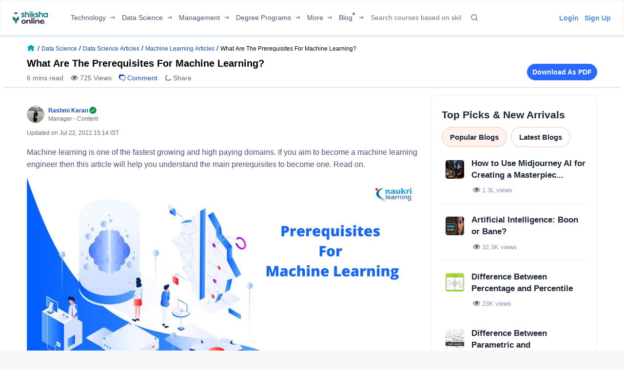

--- FILE ---
content_type: text/html; charset=utf-8
request_url: https://www.shiksha.com/online-courses/articles/prerequisites-for-machine-learning/
body_size: 93910
content:
<!Doctype html>
<html class="desktop" lang="en">
<head>
	<meta charset="utf-8"/>
	<meta http-equiv="X-UA-Compatible" content="IE=edge"/>
	<title id="seoTitle">What Are The Prerequisites For Machine Learning? - Shiksha Online</title><meta name="robots" content="max-image-preview:large"/><meta name="keywords" content="Prerequisites For Machine Learning"/><meta id="metaDescription" name="description" content="This article talks about the prerequisites for Machine Learning and will guide you on the skills required to become a machine learning engineer."/><link id="canonicalUrl" rel="canonical" href="https://www.shiksha.com/online-courses/articles/prerequisites-for-machine-learning/"/><meta property="og:title" content="What Are The Prerequisites For Machine Learning? - Shiksha Online"/><meta property="og:url" content="https://www.shiksha.com/online-courses/articles/prerequisites-for-machine-learning/"/><meta property="og:image" content="https://images.shiksha.com/mediadata/ugcDocuments/images/wordpressImages/2022_02_Prerequisites-For-Machine-Learning.jpg"/><meta property="fb:app_id" content="185428988177601"/><meta name="twitter:card" content="summary_large_image"/><meta name="twitter:site" content="@Shiksha.com"/><meta name="twitter:title" content="What Are The Prerequisites For Machine Learning? - Shiksha Online"/><meta name="twitter:description" content="This article talks about the prerequisites for Machine Learning and will guide you on the skills required to become a machine learning engineer."/><meta name="twitter:url" content="https://www.shiksha.com/online-courses/articles/prerequisites-for-machine-learning/"/><meta name="twitter:image" content="https://images.shiksha.com/mediadata/ugcDocuments/images/wordpressImages/2022_02_Prerequisites-For-Machine-Learning.jpg"/>
	<meta name="copyright" content="Shiksha.com">
	<meta http-equiv="Content-Type" content="text/html; charset=utf-8" />
	<meta name="viewport" content="width=device-width, initial-scale=1, maximum-scale=1"/>
	
		<meta property="article:published_time" content="2022-02-09T11:55:38+05:30"/>
	
	
		<meta property="article:modified_time" content="2022-07-22T15:14:14+05:30"/>
	
	
	<meta name="referrer" content="no-referrer-when-downgrade" />
	<link rel="preconnect" href="//js.shiksha.ws"/>
	<link rel="preconnect" href="//css.shiksha.ws"/>
	<link rel="preconnect" href="//images.shiksha.ws"/>
	<link rel="preconnect" href="//images.shiksha.com"/>
    <link rel="dns-prefetch" href="//track.shiksha.com"/>
	<link rel="dns-prefetch" href="//www.google-analytics.com"/>
	<link rel="dns-prefetch" href="//www.googletagmanager.com"/>
	<link rel="dns-prefetch" href="//www.googletagservices.com"/>
	<link rel="preconnect" href="//js.shiksha.ws" />
	<link rel="preconnect" href="//css.shiksha.ws" />
	<link rel="preconnect" href="//images.shiksha.com" />
	<link rel="preconnect" href="//www.google-analytics.com">
	<link rel="preconnect" href="//www.googletagmanager.com">
	<link rel="preconnect" href="//www.googletagservices.com">
	<link rel="preconnect" href="//www.gstatic.com">
	<!-- <link rel="preconnect" href="https://fonts.gstatic.com" crossorigin>
	<link rel="preload" href="https://fonts.gstatic.com/s/inter/v12/UcC73FwrK3iLTeHuS_fvQtMwCp50KnMa1ZL7W0Q5nw.woff2" crossorigin> -->
	
		<link rel="shortcut icon" href="https://images.shiksha.ws/pwa/public/images/apple-touch-icon-v1.png"/>
	
	<link rel="preload" as="image" fetchpriority="high" href="https://images.shiksha.com/mediadata/ugcDocuments/images/wordpressImages/2022_02_Prerequisites-For-Machine-Learning.jpg">
	<link rel="preload" as="font" type="font/woff2" fetchpriority="high" href="https://images.shiksha.ws/pwa/public/fonts/inter/inter_allweights.woff2" crossorigin>
	<link data-chunk="ArticleScrollerDesktop" rel="preload" as="style" href="https://js.shiksha.ws/pwa/public/js/ArticleScrollerDesktop.127cedfbe88f13b1d12e.css">
<link data-chunk="ADPMultiTagWrapper" rel="preload" as="style" href="https://js.shiksha.ws/pwa/public/js/ADPMultiTagWrapper.7b60ee4150392d934545.css">
<link data-chunk="InlineRegistrationWidget" rel="preload" as="style" href="https://js.shiksha.ws/pwa/public/js/InlineRegistrationWidget.70e97e4a591e812f4ad2.css">
<link data-chunk="CourseRecoWidget" rel="preload" as="style" href="https://js.shiksha.ws/pwa/public/js/38057.ee64c026faa8f1fb86d5.css">
<link data-chunk="ArticleDetailPage" rel="preload" as="style" href="https://js.shiksha.ws/pwa/public/js/ArticleDetailPage.90f86fd017bfc1969764.css">
<link data-chunk="CarouselSlider" rel="preload" as="style" href="https://js.shiksha.ws/pwa/public/js/CarouselSlider.981f6b559c5a79599356.css">
<link data-chunk="CategoryTupleV3" rel="preload" as="style" href="https://js.shiksha.ws/pwa/public/js/CategoryTupleV3.f841f47b4ebb7758e1b7.css">
<link data-chunk="ProviderCourseTupleComponents" rel="preload" as="style" href="https://js.shiksha.ws/pwa/public/js/ProviderCourseTupleComponents.c47cb5451a52233eb4e9.css">
<link data-chunk="Feedback" rel="preload" as="style" href="https://js.shiksha.ws/pwa/public/js/Feedback.f26ea5e4b42258fdbbd5.css">
<link data-chunk="AuthorWidget" rel="preload" as="style" href="https://js.shiksha.ws/pwa/public/js/AuthorWidget.ebb9f92871060c1d9a46.css">
<link data-chunk="ArticleDetailPage" rel="preload" as="style" href="https://js.shiksha.ws/pwa/public/js/90239.a08c7c07caa4eeb00257.css">
<link data-chunk="CommentsSection" rel="preload" as="style" href="https://js.shiksha.ws/pwa/public/js/12023.bc90d88ef165689fef35.css">
<link data-chunk="Icons" rel="preload" as="style" href="https://js.shiksha.ws/pwa/public/js/Icons.6643f92d12375739ed62.css">
<link data-chunk="PopularCourse" rel="preload" as="style" href="https://js.shiksha.ws/pwa/public/js/PopularCourse.adb9bb48fa8469367615.css">
<link data-chunk="SoHeaderDesktop" rel="preload" as="style" href="https://js.shiksha.ws/pwa/public/js/SoHeaderDesktop.6c1f1b86654099cb31e7.css">
<link data-chunk="desktop_footer" rel="preload" as="style" href="https://js.shiksha.ws/pwa/public/js/desktop_footer.58da39b46f13b9055cd1.css">
<link data-chunk="CourseRecoWidget" rel="preload" as="style" href="https://js.shiksha.ws/pwa/public/js/CourseRecoWidget.a9c269bc24747b8d3039.css">
	<style type="text/css">
	  
	  /* @import "./variables.css"; */*{ margin:0; padding:0; border:0; box-sizing:border-box;}:root { font-size: 16px; /* variables for colors */ /* text colors */ /* --text-001: #2f1238; */ /* --N700: #353535; */ --text-label: #999999; /* --text-primary: #4a4a4a; */ /* --text-secondary: #202020; */ /* --text-inputLabel: #606060; */ /* --text-gray: #8a8a8a; */ --text-error: #f02849; /* --Secondary-Blue: #1e61e8; */ /* --text-primaryColor: #ffffff; */ --Blue-B100: #bacef8; /* --Blue-B200:#F3F6FF; */ /* --Green-Primary: #00ad33; */ /* --Green-Hover: #00943a; */ --text-gray002: #8993A4; /* --N200: #9F9F9F; */ /* --BG-dark: #2F1238; */ /* --N500: #606060; */ /* --N900: #2F1238; */ /* border colors */ /* --border-primary: #ececec; --border-secondary: #efefef; */ /* --N25: #F4F4F4; */ /* --Border-light:#E8E7E7; */ /* background colors */ /* --background-default: #fff; */ /* --background-primaryBtnColor: #00ad33; */ /* variables for font sizes */ /*--text-xlarge: 1.5rem; /*24px*/ /*--text-large: 1.25rem; /*20px*/ /*--text-xsmall: 0.75rem; /*12px*/ /*--text-small: 0.875rem; /*14px*/ /*--text-regular: 1rem; /*16px*/ /* variables for font weights */ /* --weight-light: 400; --weight-regular: 500; --weight-bold: 600; --weight-xbold: 700; */} #root a { text-decoration: none } /*heading css from h1-h6*/ h1,h2,h3,h4,h5, h6, .h1,.h2,.h3,.h4,.h5, .h6{color: #000;font-weight: 600;margin: 6px 0px 4px;} h1,.h1{font-size: 1.25rem;line-height: 1.625rem;} h2,.h2{font-size: 1rem;line-height: 1.375rem;} h3,.h3{font-size: 0.9375rem;line-height: 1.3125rem;} h4,.h4{font-size: 0.875rem;line-height: 1.3125rem;} h5,.h5{font-size: 0.8125rem;line-height: 1.1875rem;;} h6,.h6{font-size: 0.75rem;line-height: 1.125rem;} /* h1-h6 ends */ /* paragraphs typography text css */ .lead1{font-size: 0.75rem;line-height: 1.125rem;} em{font-style: normal;} strike, del {text-decoration: line-through;} u{text-decoration: underline;} strong{font-weight: 600;} .text-center{text-align: center;} /* .font-italic{font-style: italic;} .text-left {text-align: left;} .text-right {text-align: right;} .text-truncate {overflow: hidden;text-overflow: ellipsis;white-space: nowrap;} .text-lowercase {text-transform: lowercase;} .text-uppercase {text-transform: uppercase;} .text-capitalize {text-transform: capitalize;} */ /*ends*/ /*highlight background colors*/ /* .mark, mark {padding: .2rem;background-color: #FBEEB2;} */ .anchor-link{color: #008489;cursor: pointer;font-weight: 400;} /*ends*/ /*table typography*/ table, .table{display: table;border-collapse: collapse;width: 100%;border-radius: 2px;} table tr th{text-align: center;background-color: #003D5C;color: #fff;font-size: 0.9375rem;font-weight: 600;padding: 4px 8px 6px;line-height: 1.3125rem;border: 1px solid #003D5C;} table tr td{color: #000;text-align: left;background-color: #fff;border: 1px solid #003D5C;font-size: 0.875rem;padding: 6px 8px;line-height: 1.3125rem;} /*ends*/ /**cards css**/ .v2-card{padding: 12px;color: #fff;box-shadow: 0 2px 2px 0 rgba(0,0,0,0.16), 0 0 0 1px rgba(0,0,0,0.08);margin-bottom: 12px;} /*ends*/ /*list css*/ .list-unstyled{padding-left: 0;list-style: none;margin: 0px 0px 16px;} .list-circle{list-style: circle;}/*ends*/ /*CTA css*/ [type=button]:not(:disabled), [type=reset]:not(:disabled), [type=submit]:not(:disabled), button:not(:disabled) { cursor: pointer; } button, html [type=button], [type=reset], [type=submit] {-webkit-appearance: button;} .button{display:inline-block;cursor: pointer;font-weight:600;text-align:center;vertical-align:middle;-webkit-user-select:none;-moz-user-select:none;-ms-user-select:none;user-select:none;background-color:transparent;border:1px solid transparent;padding: 0px 10px;font-size:0.875rem;height: 34px;line-height: 32px;border-radius:2px;outline: none;white-space: nowrap;min-width: 90px;text-transform: capitalize;}	.button--orange{background-color: #F37921;border-color: #F37921;color: #fff;}	.button--blue{background-color: #1E90FF;border-color: #1E90FF;color: #fff;}	.button--teal{background-color: #008489;border-color: #008489;color: #fff;}	.button--purple{background-color: #663399;border-color: #663399;color: #fff;}	.button--crimson{background-color: #DC143C;border-color: #DC143C;color: #fff;}	.button--yellow{background-color: #FCC500;border-color: #FCC500;color: #000;} .button--green{background-color: #008a3b;border-color: #008a3b;color: #fff;}	.button--secondary{background-color: transparent;border: 1px solid #008489;color: #008489;}	.button--darkBlue, a.button--darkBlue{background-color: #0034A2;border: 1px solid #0034A2;color: #fff}	a.button--orange, a.button--blue{color: #fff !important;}	.button[disabled], .button.ebDisabled, .button.eaply-disabled, a.button.gfeedisabled{background-color: #D6D7D7;color: #666;pointer-events: none;border: 1px solid #D6D7D7;cursor: default;} /*ends*/ /*keyframes css*/ /* @keyframes primary-indeterminate-translate { 0%{-webkit-transform:translateX(-145.166611%);transform:translateX(-145.166611%)} 20%{-webkit-animation-timing-function:cubic-bezier(.5,0,.701732,.495819);animation-timing-function:cubic-bezier(.5,0,.701732,.495819);-webkit-transform:translateX(-145.166611%);transform:translateX(-145.166611%)} 59.15%{-webkit-animation-timing-function:cubic-bezier(.302435,.381352,.55,.956352);animation-timing-function:cubic-bezier(.302435,.381352,.55,.956352);-webkit-transform:translateX(-61.495191%);transform:translateX(-61.495191%)} to{-webkit-transform:translateX(55.444446%);transform:translateX(55.444446%)}	}	@keyframes primary-indeterminate-scale { 0%{-webkit-transform:scaleX(.08);transform:scaleX(.08)} 36.65%{-webkit-animation-timing-function:cubic-bezier(.334731,.124820,.785844,1);animation-timing-function:cubic-bezier(.334731,.124820,.785844,1);-webkit-transform:scaleX(.08);transform:scaleX(.08)} 69.15%{-webkit-animation-timing-function:cubic-bezier(.06,.11,.6,1);animation-timing-function:cubic-bezier(.06,.11,.6,1);-webkit-transform:scaleX(.661479);transform:scaleX(.661479)} to{-webkit-transform:scaleX(.08);transform:scaleX(.08)}	} */ /*ends*/ /*responsive content loader*/ .loader-ContDiv{margin-bottom: 12px;}.salry_dtlsblock .loader-ContDiv{padding-bottom: 12px;}#pageLoader{min-height: 800px;}.pageLoader2{height:4px;background:#dcdcdc;position:absolute;right:0;bottom:0;width:300px;top:0;left:0;margin:auto;border-radius:8px;z-index:5}/* .pageLoaderWrapper2{height:100%;display:flex;align-items:center;justify-content:center}.loaderv1_wrapper{overflow:hidden;position:relative;-webkit-transform:translateZ(0);transform:translateZ(0);-webkit-transition:opacity 250ms linear;transition:opacity 250ms linear;width:100%;opacity:1;height:4px}.loaderv1_wrapper-col{-webkit-animation:primary-indeterminate-translate 2s infinite linear;animation:primary-indeterminate-translate 2s infinite linear;-webkit-transition:none;transition:none;-webkit-transform:scaleX(0);transform:scaleX(0);box-sizing:inherit;height:100%;position:absolute;-webkit-transform-origin:top left;transform-origin:top left;width:100%}.inner_loaderv1{height:100%;position:absolute;width:100%;background:linear-gradient(90deg,#69EACB 0%,#22DDFE 19%,#6654F1 58%,#69EACB 100%);display:inline-block;-webkit-animation:primary-indeterminate-scale 2s infinite linear;animation:primary-indeterminate-scale 2s infinite linear} */._globalLoader {width: 300px;height: 4px;border-radius:4px;background: linear-gradient(90deg,#69EACB 5%,#22DDFE 10%,#6654F1 50%,#69EACB 100%) left -50px top 0/100px 20px no-repeat #d2d2d2; animation: _globalLoaderAnimation 1s infinite linear;}@keyframes _globalLoaderAnimation {100% {background-position: right -50px top 0}}/*ends*//*cta download broucher css with icon*/ a[cta-type='download_brochure'], button[cta-type='download_brochure']{position:relative;} a[cta-type='download_brochure'] i:before, button[cta-type='download_brochure'] i:before{background:url(https://images.shiksha.ws/pwa/public/images/pwa-header-mobile-v5.svg) no-repeat;background-position:-10px -61px;position:relative;width:28px;height:33px;top: -6px;margin-right: 5px;display: inline-flex;align-items: center;content: ''} a[cta-type='download_brochure'] span, button[cta-type='download_brochure'] span{display: inline-block;vertical-align: middle;position: relative;} a[cta-type='download_brochure'].ebDisabled i, button[cta-type='download_brochure'].ebDisabled i{display: none} button[cta-type='download_brochure'].ebDisabled span:before{width:0px;height:0px;} button[cta-type='download_brochure'].ebDisabled span{padding-left: 0px;}.vwd-clgInfo a[cta-type='download_brochure'] span, button[cta-type='download_brochure'] span{display: inline-block !important;margin-top: -25px;} a.blackLink{color:#000;} a.purpleLink{color:#2F1238;}/*end*//*global elipsis class*/.ellipsis{display: block;white-space: nowrap;overflow: hidden;text-overflow: ellipsis;}.fltlft{float:left}.fltryt{float:right}.clr:after,.clearFix:after{content:"";display:block;clear:both}/*end*/.arrow.rvrse:after { transform: rotate(45deg);margin-left: 9px;top: -2px;}.blackBox{position:relative}.fixedLeft{position:fixed;left:20px;bottom:110px;z-index: 9999;}.cross{background:#fff;color:#000;position:absolute;right:-12px;top:2px;box-shadow:0px 1px 10px 0 rgba(0,0,0,0.7);border-radius:50%;height:20px;height:28px;width:28px;text-align:center;line-height:30px;font-weight:600;font-size: 18px;cursor: pointer;}.textBox{background:#000;color:#fff;position:relative;border-radius:50%;padding:10px;width:110px;height:110px;text-align:center;box-shadow: 0px 1px 23px 0px rgba(0,0,0,0.5)}.textBox:before,.textBox:after{content:"";display:inline-block;width:30px;height:2px;background:#fff;position:absolute;text-align:center;left:50%;transform:translateX(-50%)}.textBox:before{top:15px}.textBox:after{bottom:15px}.textBox .arrow.right{margin-left: -2px;}i.right.arrow:after{margin: 0}.textBox .link {font-size: 12px;color:#0efbf3;}.textBox p{line-height: 14px;margin-top: 15px;}.inl-blk{display: inline-block;}.dropdown-primary:after, .clp .trnBtn:after, ul.seat-accrdn li a:after, ul.seat-accrdn li.open a:after, .naukri-img, .open-tick{background: url(https://images.shiksha.ws/pwa/public/images/pwa-header-mobile-v5.svg) no-repeat;}.loader-line.shimmer { color: transparent; background: #e9e9e9; background-image: linear-gradient(to right, #e9e9e9 0%, #d8d8d8 20%, #e9e9e9 40%, #e9e9e9 100%); background-repeat: no-repeat; background-size: 800px 104px; display: inline-block; position: relative; -webkit-animation-duration: 1s; -webkit-animation-fill-mode: forwards; -webkit-animation-iteration-count: infinite; -webkit-animation-name: placeholderShimmer; -webkit-animation-timing-function: linear;}.black-screen { position: fixed; left: 0px; top: 0px; width: 100%; height: 100%; right: 0px; bottom: 0px; background: rgba(0, 0, 0, 0.4); opacity: initial; z-index: 11111;}.arrow:after{ content:""; display:inline-block; width:6px; height:6px; border-bottom:2px solid #008489; border-right:2px solid #008489; margin:0 0 2px 9px; transform:rotate(-45deg)}.arrow.up:after { transform: rotate(-135deg); margin: 0px 0px -1px 5px;}.arrow.down:after { transform: rotate(45deg); margin: 0px 0px 2px 5px;}@-webkit-keyframes placeholderShimmer { 0% { background-position:-468px 0 } 100% { background-position:468px 0 }}.MSPGrid.D3.margin-dfp { grid-row-gap: 4px;}.MSPGrid{ display: grid; grid-template-columns: minmax(auto, 16.66%)minmax(auto, 16.66%)minmax(auto, 16.66%)minmax(auto, 16.66%)minmax(auto, 16.66%)minmax(auto, 16.66%); grid-column-gap: 12px; grid-row-gap: 16px; margin-bottom: 16px;}.MSPGrid.D6{ grid-template-columns: auto auto auto auto auto auto;}.MSPGrid.D5{ grid-template-columns: auto auto auto auto auto;}.MSPGrid.D4{ grid-template-columns: auto auto auto auto;}.MSPGrid.D3{ grid-template-columns: minmax(auto, 33%) minmax(auto,33%) minmax(auto,33%);}.MSPGrid.D2{ grid-template-columns: auto auto;}.MSPGrid > *{ width: 100%; margin: 0px;}.clamp2 { display: -webkit-box; -webkit-line-clamp: 2; -webkit-box-orient: vertical; overflow: hidden;}.clamp1 { display: -webkit-box; -webkit-line-clamp: 1; -webkit-box-orient: vertical; overflow: hidden;}.clamp3 { display: -webkit-box; -webkit-line-clamp: 3; -webkit-box-orient: vertical; overflow: hidden;}@media screen and (min-width:320px) and (max-width: 767px){ .MSPGrid{grid-template-columns: auto auto auto;} .MSPGrid.M4{ grid-template-columns: auto auto auto auto; } .MSPGrid.M3{ grid-template-columns: auto auto auto; } .MSPGrid.M2{ grid-template-columns: 1fr 1fr; } .MSPGrid.M1{ grid-template-columns: auto; }}@media only screen and (min-width: 1024px){ .v2-card{padding: 16px;margin-bottom: 16px;} .button--orange:hover{background-color: #DB6D1D;}	.button--blue:hover{background-color: #1C83E7;}	.button--teal:hover{background-color: #00777b;}	.button--purple:hover{background-color: #52287D;}	.button--crimson:hover{background-color: #CB0B32;}	.button--yellow:hover{background-color: #F1BE0B;}	.button--secondary:hover{background-color: #f0f6ff;}	.button--darkBlue:hover, a.button--darkBlue:hover{background-color: #285CCB;border: 1px solid #285CCB} a[cta-type='download_brochure'] span:before, button[cta-type='download_brochure'] span:before{background:url(https://images.shiksha.ws/pwa/public/images/pwa-header-mobile-v5.svg) no-repeat;background-position:-10px -61px;content:'';position:absolute;width:28px;height:33px;display:inline-block;left:0;margin-right: 5px;top: -1px} a[cta-type='download_brochure'] span, button[cta-type='download_brochure'] span{padding-left: 32px;} .vwd-clgInfo a[cta-type='download_brochure'] span, button[cta-type='download_brochure'] span{margin-top: 0;}}.ripple-container {position: absolute;left: 0;top: 0;height: 0;width: 0;pointer-events: none;overflow: hidden;}.ripple-effectv11 { background-color: rgba(0, 0, 0, 0.3); width: 100%; height: 100%; border-radius: 100%; position: absolute; -webkit-animation-name: ripple; animation-name: ripple; -webkit-animation-iteration-count: 1; animation-iteration-count: 1; -webkit-animation-duration: 1.2s; animation-duration: 1.2s; -webkit-transform: translateX(-50%) translateY(-50%); transform: translateX(-50%) translateY(-50%);}@-webkit-keyframes ripple { from { width: 0; height: 0; opacity: 1; } to { width: 500px; height: 500px; opacity: 0; }}@keyframes ripple { from { width: 0; height: 0; opacity: 1; } to { width: 500px; height: 500px; opacity: 0; }}._hide{display: none !important;}span.shortlistStar.course--shrtlst i.pwa-shrtlst-ico ,i.right--arrow { display: block; background: url(https://images.shiksha.ws/pwa/public/images/pwa-header-mobile-v6.svg) no-repeat; background-position: -388px -68px; width: 20px; height: 20px;}.shortlistStar { display: inline-flex !important; justify-content: center; border: 1px solid #d1d1d1; background: #fff; align-items: center; text-align: center; height: 32px; width: 32px; min-width: 32px; max-width: 32px; padding: 0px 6px; cursor: pointer; border-radius: 50px !important; margin-right: 7px;}.shortlistStar > .pwa-shrtlst-ico.active { background-position: -368px -68px !important;}.cat-menu a.cat-head[href*="/career-aptitude-test"]:after,a.flasyNew:after, .right-menu span#bellIcon:after { content: "New"; color: #fff; background: rgba(255, 39, 20, 0.9); padding: 1px 4px; border-radius: 2px; font-size: 9px; line-height: 12px; position: relative; top: -6px; margin-left: 2px; white-space: nowrap;}.right-menu span#bellIcon{overflow: visible;}.right-menu span#bellIcon:after{ top: -10px; right: -5px;}li.g_lev1 > a[lang="Shiksha Online"] .spaceWrpr:before { content: ""; display: inline-block; width: 0px; height: 0px; border: 6px solid #137076; position: absolute; right: -6px; top: -2px; transform: rotate(45deg); z-index: 1;}li.g_lev1 > a[lang="Shiksha Online"] .spaceWrpr:after { font-style: normal; background: #2F80ED; padding: 4px 16px 3px 6px; border-radius: 2px; color: #fff; font-size: 10px; text-transform: uppercase; font-weight: 600; line-height: 10px; position: relative; overflow: hidden; top: -10px; margin-left: -20px; content: "New";}.flx-box{ display: flex;}.flx-box-sb{ display: flex; justify-content: space-between;}.iflx-box{ display: inline-flex;}.cA{ justify-content: center;}.mA{ align-items: center;}.bA{align-items: baseline;}.disable-scroll { overflow: hidden; position: fixed; left: 0; right: 0;}.move_layer{ z-index: 10001;}.anchorArrow{ background: url(https://images.shiksha.ws/pwa/public/images/ULP_Sprite.9e0bc1fb.svg) -64px -47px no-repeat; width: 16px; height: 14px; display: inline-block; position: relative; top: 0px; left: 2px; vertical-align: middle; cursor: pointer; color: #1048c3;}/*footer common part*/.footSiteUtils.flx-box { color: #fff;}label.utilHead { display: block; font-size: 14px; font-weight: 600;}.futCol { display: inline-flex; flex-direction: column; align-items: flex-start; width: 20%; justify-content: flex-end; line-height: 16px;}i.futLogo { /* background: url(/pwa/public/images/futSprite.svg); */ background: url(https://images.shiksha.ws/pwa/public/images/nGNB.svg); display: inline-block; width: 171px; height: 58px; background-position: -7px -77px;}i.futLogo.abroad { background-position: -7px -0px; height: 64px;}.touchBox { background: rgba(255,255,255,0.2); border-radius: 50px; padding: 12px; display: inline-flex; margin-top: 9px; font-size: 12px; align-items: center;}.touchBox:hover { background: rgba(255,255,255,0.4);}.footSiteUtils.flx-box { padding-top: 40px;}.touchBox a { color: #fff; line-height: 12px;}i.futIcnMail, i.futIcnWrite,i.futIcnWhatsapp { background: url(https://images.shiksha.ws/pwa/public/images/nGNB.svg); display: inline-block; width: 12px; height: 12px; margin-right: 4px;}i.futIcnMail{ background-position: -204px -102px;}i.futIcnWrite { background-position: -204px -102px;}i.futIcnWhatsapp { background-position: -224px -102px;}i.futNaukriLOgo { /* background: url(/pwa/public/images/futSprite.svg); */ background: url(https://images.shiksha.ws/pwa/public/images/nGNB.svg); display: inline-block; width: 104px; height: 14px; background-position: -182px -124px; margin: 0px 3px 0px 2px;}.i-flx-box.naukBox { font-size: 12px; line-height: 12px;}i.FutgoToTop { /* background: url(/pwa/public/images/futSprite.svg); */ background: url(https://images.shiksha.ws/pwa/public/images/nGNB.svg); display: none; width: 46px; height: 48px; background-position: -275px -7px;position: fixed; bottom: 85px; right: 50px;}a.futSocialA { margin-top: 16px; width: 26px; height: 24px; margin-right: 6px; display: inline-block; /* background: url(/pwa/public/images/futSprite.svg); */ background: url(https://images.shiksha.ws/pwa/public/images/nGNB.svg);}.futSocial{ line-height: 16px;}.futLogoBox { display: inline-flex;}a.futSocialA.fb { background-position: -182px -15px;}a.futSocialA.Youtube { background-position: -211px -15px;}a.futSocialA.twit { background-position: -240px -15px;}a.futSocialA.insta { background: none; margin-right: 8px;}a.futSocialA.fb:hover { background-position: -182px -45px;}a.futSocialA.Youtube:hover { background-position: -211px -45px;}a.futSocialA.twit:hover { background-position: -240px -45px;} .Footer_InstagramIcon {background: url(https://images.shiksha.ws/pwa/public/images/instagram.svg) no-repeat;display: inline-block;width: 26px;height: 28px;background-position: 0 0;position: relative;top: 4px;margin-left: 3px;}.Footer_InstagramIcon:hover { background: url(https://images.shiksha.ws/pwa/public/images/instagram_hover.svg) no-repeat;}.n-footer4 { padding: 12px 0px; background-color: #121212;}ul.legalLinkList li { white-space: nowrap; font-size: 12px;}ul.legalLinkList a { color: #a6a6a6;}ul.legalLinkList a:hover{ color: #fff;}ul.legalLinkList li:after { display: inline-block; width: 4px; height: 4px; background: #666; border-radius: 100%; content: ""; margin-left: 5px; margin-right: 5px;}ul.legalLinkList li:last-child:after { content: none;}.n-tradeMarkFotr p{	font-size:12px;	color:#a6a6a6;	display:block;	font-weight:400}@media screen and (min-width:320px) and (max-width:767px) { .footSiteUtils.flx-box { flex-wrap: wrap; padding: 16px; background: #2A2A2A; } .futCol { width: auto; padding: 20px 0px; margin-right: 12px; } .futCol:first-child,.futCol:last-child { width: 100%; padding: 0; } div.airclogo{ /* background: url(https://images.shiksha.ws/pwa/public/images/AIRC-Logo.png) no-repeat 0 0; */ display: inline-block; width: 64px; height: 64px; background-position: center center; } .AircLogo_Div{ width:130px; text-align: center; } p.textPosition{ text-align: center; /* width: 64px; */ margin-top: 3px; font-size:12px; } .futCol.flx-box_airc{ flex-direction: row; align-items: flex-start; justify-content: space-between; margin-right:0; } div.AircLogo_Div p a{ color: white; } .container.flx-box-sb { flex-direction: column; } .n-footer4 { padding: 12px; } .scroll-state { padding-bottom: 58px; } ul.legalLinkList.flx-box { flex-wrap: wrap; margin-bottom: 12px; } /* .virtual_webinarDiv a{display: inline-block;width:125px;} */}a.back-toTop{display:flex;flex-direction: column;height: 36px; align-items:center;justify-content: center; background:#2a2a2a;cursor:pointer;position: relative;color:#fff}a.back-toTop:after{content:'Top of Page';display:inline-block;text-transform: uppercase;font-size: 12px;font-weight: 600;}a.back-toTop:before{content:'';display:inline-block;width:0px;height:0px;border:4px solid transparent;border-color: transparent transparent #fff;}.overlay-bg{ background: rgba(32, 32, 32, 0.7);}.pt-20{ padding-top: 20px; }.p-15{ padding: 15px;}/*for chatbot registration*/.mmpWraper{background: rgba(0,0,0,0.3);}/* .virtual_webinarDiv{	position:sticky;	top:0;	background-color: #f37316;	color:#fff;	z-index: 999;	padding:10px;	text-align: center; font-weight: 600; font-size: 14px; line-height: 18px;}.virtual_webinarDiv a{	color: #fff;	background: #1048c3;	display: inline-block;	padding: 2px 4px;} */
	  html{	-webkit-font-smoothing:antialiased;	-moz-osx-font-smoothing:grayscale;	font-family:Arial,sans-serif;}body{	font-size: 0.875rem;	line-height: 1.3125rem;	background: rgba(241,242,244,.51);	overflow-y: scroll;}.pwa_pagecontent {padding: 16px 0 0;}/*frame styling changed UI-216*/.pwa_container{	width:1170px;	margin:0 auto}.pwa_container.ctp_v2_container {	width:1250px;	margin:0 auto;	display: flex;	flex-direction: column;	justify-content: center;}.pwa_container:after{	content:"";	display:block;	clear:both}.pwa-columns-wrapper {	display: flex;}.pwa_leftCol{	width:70%;	float:left;	padding-right:10px}.pwa_rightCol{	width:30%;	float:right;	padding-left:10px}.pwa_pagecontent section, .ilup.courseChildPage.pwa_admission .pwa_pagecontent .ilp section {margin-bottom: 16px;box-shadow: 0 2px 2px 0 rgba(0, 0, 0, 0.16), 0 0 0 1px rgba(0, 0, 0, 0.08);background: #fff;}.pwa_pagecontent ._container {position: relative;font-size: 0.875rem;color: #000;padding: 0;}.pwa_pagecontent ._subcontainer, ._subcontainer { padding: 12px 16px;}.ilup.courseChildPage.pwa_admission .pwa_pagecontent section{margin-bottom: 16px;box-shadow: none;background-color: transparent;}.sectionalWrapperClass { padding: 24px;}.block{display: block;}.inline{display:inline;}.inline-block{display: inline-block;}.relative{position: relative;}.absolute{position: absolute;}.static{position: static;}/* whatsapp icon css */a.whatsappIconD {	display: inline-flex;	width: auto;	padding: 0;	font-size: 12px;	justify-content: center;	align-items: center;	line-height: 1.2;	float: right;	/* margin: -8px 12px 0 0; */}.gnb-container a.whatsappIconD {	display: none;}a.whatsappIconD svg {	min-width: 24px;	max-width: 24px;	max-height: 24px;}a.whatsappIconD span {	display: block;}a.whatsappIconD strong {	font-weight: 600;}/* whatsapp icon css ends here */.n-headerP *,footer *{	-webkit-box-sizing:border-box;	-moz-box-sizing:border-box;	box-sizing:border-box}.n-headerP ol,ul,footer ol,footer ul{	list-style:none}.n-headerP input:focus{	outline:0}.n-headerP a,.n-headerP a:hover,footer a,footer a:hover{	outline:0;	text-decoration:none}article,aside,footer,header,hgroup,main,nav,section{	display:block}strong{	font-weight:600}a{	color: #008489; text-decoration: none;}a[data-link]{	cursor: pointer;}.rowL{	margin-left:-20px;	margin-right:0}.rowR{	margin-left:0;	margin-right:-20px}.row:after,.row:before{	content:"";	clear:both;	display:table}.container{	padding-right:16px;	padding-left:16px;	margin-right:auto;	margin-left:auto;	-webkit-box-sizing:border-box;	-moz-box-sizing:border-box;	box-sizing:border-box}@media(min-width: 768px) {	.container	{ width:750px	}}@media(min-width: 992px) {	.container	{ width:928px	}}@media(min-width: 1200px) {	.container	{ width:928px	}}/*Global Pwa Icon*/.pwaIcon{background:url(https://images.shiksha.ws/pwa/public/images/pwa-header-mobile-v5.svg) no-repeat}/*breadcrumbs home css*/.pwa_breadcumbs .pwaIcon,.breadcrumb_v1 .pwaIcon{display: inline-block;width: 18px;height: 16px;}.pwa_breadcumbs .homeType1,.breadcrumb_v1 .homeType1{background-position: -397px -27px;}.pwa_breadcumbs .homeType2,.breadcrumb_v1 .homeType2{background-position: -377px -27px}#wrapperMainForCompleteShiksha{	min-width:1250px;	overflow-x:auto}#wrapperMainForCompleteShiksha.onlineForm{	overflow-x:hidden!important}.n-row{	margin-right:-16px;	margin-left:-16px}.col-xs-1,.col-sm-1,.col-md-1,.col-lg-1,.col-xs-2,.col-sm-2,.col-md-2,.col-lg-2,.col-xs-3,.col-sm-3,.col-md-3,.col-lg-3,.col-xs-4,.col-sm-4,.col-md-4,.col-lg-4,.col-xs-5,.col-sm-5,.col-md-5,.col-lg-5,.col-xs-6,.col-sm-6,.col-md-6,.col-lg-6,.col-xs-7,.col-sm-7,.col-md-7,.col-lg-7,.col-xs-8,.col-sm-8,.col-md-8,.col-lg-8,.col-xs-9,.col-sm-9,.col-md-9,.col-lg-9,.col-xs-10,.col-sm-10,.col-md-10,.col-lg-10,.col-xs-11,.col-sm-11,.col-md-11,.col-lg-11,.col-xs-12,.col-sm-12,.col-md-12,.col-lg-12{	position:relative;	min-height:1px;	padding-right:16px;	padding-left:16px;	-webkit-box-sizing:border-box;	-moz-box-sizing:border-box;	box-sizing:border-box}.col-xs-1,.col-xs-2,.col-xs-3,.col-xs-4,.col-xs-5,.col-xs-6,.col-xs-7,.col-xs-8,.col-xs-9,.col-xs-10,.col-xs-11,.col-xs-12{	float:left}.col-lg-1,.col-lg-2,.col-lg-3,.col-lg-4,.col-lg-5,.col-lg-6,.col-lg-7,.col-lg-8,.col-lg-9,.col-lg-10,.col-lg-11,.col-lg-12{	float:left}.col-lg-12{	width:100%}.col-lg-11{	width:91.66666667%}.col-lg-10{	width:83.33333333%}.col-lg-9{	width:75%}.col-lg-8{	width:66.66666667%}.col-lg-7{	width:58.33333333%}.col-lg-6{	width:50%}.col-lg-5{	width:41.66666667%}.col-lg-4{	width:33.33333333%}.col-lg-3{	width:25%}.col-lg-2{	width:16.66666667%}.col-lg-1{	width:8.33333333%}.fLeft{	float:left}.fRight{	float:right}.clr{	clear:both;	display:block;	height:0;	width:100%;	margin: 0;}.wrapper{	max-width:928px;	width:100%;	margin:auto;	background:#fff;	border-left:1px solid #efefef;	border-right:1px solid #efefef}/* .h1{	color:#404041;	font-size:24px;	font-weight:600}.h2{	color:#404041;	font-size:19px;	font-weight:600}.h3{	color:#6d6e70;	font-size:19px;	font-weight:600} */.p1{	color:#404041;	font-size:14px;	font-weight:100}.p2{	color:#808184;	font-size:14px;	font-weight:400}.p3{	color:#404041;	font-size:14px;	font-weight:700}.p4{	color:#808184;	font-size:12px;	font-weight:400}.a1{	color:#231f20;	font-size:14px;	font-weight:400}.a2{	color:#05828d;	font-size:14px;	font-weight:400}.a3{	color:#808184;	font-size:14px;	font-weight:400}.icons{	background-image:url(https://images.shiksha.ws/pwa/public/images/desktop/shiksha-icons-sprite-6.png);	background-repeat:no-repeat;	display:inline-block}.ic_social-share { background-position: -447px 0px; height: 24px; width: 24px;}.ic_down{	width:9px;	height:5px;	background-position:0 0}.ic_student{	width:16px;	height:17px;	background-position:-231px 0}.ic_shorlist{	width:14px;	height:13px;	background-position:0 -21px}.ic_shorlisted{	width:14px;	height:13px;	background-position:0 -39px}.ic_broucher{	width:9px;	height:12px;	background-position:-19px -20px}.ic_checkdisable1{	width:12px;	height:12px;	background-position:-39px -22px}.ic_checkenable1{	width:12px;	height:12px;	background-position:-55px -22px}.ic_radiodisable1{	width:12px;	height:12px;	background-position:-251px 0}.ic_radioenable1{	width:12px;	height:12px;	background-position:-266px 0}.ic_right{	height:9px;	width:5px;	background-position:-2px -9px}.ic_left-gry{	height:9px;	width:5px;	background-position:-81px -21px}.ic_right-gry{	height:9px;	width:5px;	background-position:-71px -21px}.ic_fac_library{	height:15px;	width:17px;	background-position:-14px 0}.ic_fac_wifi{	height:15px;	width:20px;	background-position:-38px 0}.ic_fac_lab{	height:15px;	width:13px;	background-position:-63px 0}.ic_fac_room{	height:15px;	width:23px;	background-position:-82px 0}.ic_fac_food{	height:15px;	width:13px;	background-position:-112px 0}.ic_fac_medical{	height:15px;	width:17px;	background-position:-132px 0}.ic_fac_play{	height:15px;	width:16px;	background-position:-155px 0}.ic_fac_gym{	height:14px;	width:25px;	background-position:-177px 0}.ic_fac_transport{	height:15px;	width:18px;	background-position:-206px 0}.ic_logo{	height:58px;	width:140px;	background-position:-253px -55px;	position:static;	/* bottom:0;	left:36px */}.ic_logo_prefix{	width:30px;	height: 58px;	background-position:-221px -55px;	display:inline-block;	position:static;	opacity:1;}.centerWrap { position: relative; width: 100%; max-width: 844px;}.ic_logo2{	height:30px;	width:118px;	background-position:-33px -140px}.ic_search_gry{	height:17px;	width:17px;	background-position:-103px -43px}.ic_search_whte{	height:17px;	width:17px;	background-position:-126px -43px}.ic_head_shorlist{	height:25px;	width:27px;	background-position:-36px -44px}.ic_head_shorlisted{	height:25px;	width:27px;	background-position:-70px -44px}.ic_head_shorlist1x{	height:19px;	width:21px;	background-position:-246px -23px;	position:absolute;	left:-4px;	top:-4px}.ic_head_shorlisted1x{	height:16px;	width:18px;	background-position:-270px -25px;	position:absolute;	left:-3px;	top:-2px}.ic_dropdownsumo{	height:6px;	width:14px;	background-position:-320px -30px}.ic_search2x{	height:22px;	width:23px;	background-position:-153px -43px}.ic_close1{	height:20px;	width:20px;	background-position:-333px -23px}.ic_featdTxt{	height:59px;	width:12px;	background-position:-1px -263px}.ic_sldr_nxt{	width:6px;	height:8px;	background-position:-293px 0}.ic_sldr_prv{	width:6px;	height:8px;	background-position:-284px 0}.ic_profilepage{	height:16px;	width:16px;	background-position:-304px 0}.ic_fb{	height:32px;	width:32px;	background-position:0 -187px}.ic_fb2{	height:32px;	width:32px;	background-position:0 -219px}.ic_tw{	height:32px;	width:32px;	background-position:-39px -187px}.ic_tw2{	height:32px;	width:32px;	background-position:-39px -219px}.ic_gp{	height:32px;	width:32px;	background-position:-78px -187px}.ic_gp2{	height:32px;	width:32px;	background-position:-78px -219px}.n-lognSgnBx > span.share-shiksha { padding: 0px 12px 0px 0px; margin-top: -4px;}.share-shiksha > a{	display: block;	cursor: pointer;}.btn_orangeT1{	font-weight:700;	font-size:14px;	color:#fff!important;	background-color:#fbb54e;	cursor:pointer;	padding:6px 15px;	display:inline-block;	border:0}.btn_orangeT1:hover{	text-decoration:none;	color:#fff;	background-color:rgba(251,181,78,0.75)} i.rpnewTag { font-style: normal; background: #2F80ED; padding: 4px 16px 3px 6px; border-radius: 2px; color: #fff; font-size: 10px; text-transform: uppercase; font-weight: 600; line-height: 10px; position: relative; overflow: hidden; margin-left: 16px; } i.rpnewTag:after {content: "";display: inline-block;width: 0px;height: 0px;border: 6px solid #fff;position: absolute;right: -6px;top: 3px;transform: rotate(45deg);} .flx-box { display: flex; } .mA { align-items: center; } .rightPannelY21 { position: absolute; width: 80%; max-width: 420px; height: 100%; right: 0px; background: #fff; } .rpY21Head { height: 100px; position: relative; background: #007075; color: #fff; } strong.rpY21UserName { font-size: 16px; line-height: 18px; } .rpY21ImgBox { margin-right: 8px; border-radius: 50%; overflow: hidden; } .rpY21HeadPPBox { height: 100%; padding: 16px; } span.rpY21Logout { font-size: 14px; line-height: 16px; position: absolute; bottom: 16px; right: 16px; cursor: pointer; } ul.rpY21LinkList { list-style: none; } a.rpY21MLink { display: block; cursor: pointer; padding: 16px; border-bottom: 1px solid #d2d2d2; font-size: 14px; line-height: 16px; }@-moz-keyframes three-quarters-loader {	100%	{ -moz-transformtransform-moz-transform:rotate(0) rotate(0) rotate(360deg); transform:rotate(360deg)	}}@-webkit-keyframes three-quarters-loader {	100%	{ -webkit-transformtransform-webkit-transform:rotate(0) rotate(0) rotate(360deg); transform:rotate(360deg)	}}@keyframes three-quarters-loader {	100%	{ -moz-transform-ms-transform-webkit-transformtransform-moz-transform:rotate(0) rotate(0) rotate(0) rotate(0) rotate(360deg); -ms-transform:rotate(360deg); -webkit-transform:rotate(360deg); transform:rotate(360deg)	}}.three-quarters-loader:not(:required){	border:4px solid #fff;	border-right-color:transparent;	border-radius:24px;	box-sizing:border-box;	display:inline-block;	position:relative;	overflow:hidden;	text-indent:-9999px;	width:48px;	height:48px;	position:fixed;	left:50%;	top:40%;	margin-left:-24px;	margin-top:-24px;	-moz-animation:three-quarters-loader 800ms infinite linear;	-webkit-animation:three-quarters-loader 800ms infinite linear;	animation:three-quarters-loader 800ms infinite linear}.loader-Small:not(:required){	border:2px solid #fff;	border-right-color:transparent;	border-radius:24px;	box-sizing:border-box;	display:inline-block;	overflow:hidden;	text-indent:-9999px;	-moz-animation:three-quarters-loader 800ms infinite linear;	-webkit-animation:three-quarters-loader 800ms infinite linear;	animation:three-quarters-loader 800ms infinite linear;	width:24px;	height:24px;	position:absolute;	left:50%;	top:50%;	margin-left:-12px;	margin-top:-12px}.head-advrtsmnt{	background-color:#d0d2d3}.head-advrtsmnt .advrtsmntBx{	margin:auto;	max-width:750px;	padding:8px 0 2px;	cursor:pointer}.homePageBannerOvrly{	position:absolute;	left:0;	bottom:0;	right:0;	height:85px;	background:url([data-uri]?EiIGhlaWdodD0iMSIgZmlsbD0idXJsKCNncmFkLXVjZ2ctZ2VuZXJhdGVkKSIgLz4KPC9zdmc+);	background:-moz-linear-gradient(top,rgba(0,0,0,0) 0,rgba(0,0,0,0.65) 49%,rgba(0,0,0,0.83) 100%);	background:-webkit-gradient(linear,left top,left bottom,color-stop(0,rgba(0,0,0,0)),color-stop(49%,rgba(0,0,0,0.65)),color-stop(100%,rgba(0,0,0,0.83)));	background:-webkit-linear-gradient(top,rgba(0,0,0,0) 0,rgba(0,0,0,0.65) 49%,rgba(0,0,0,0.83) 100%);	background:-o-linear-gradient(top,rgba(0,0,0,0) 0,rgba(0,0,0,0.65) 49%,rgba(0,0,0,0.83) 100%);	background:-ms-linear-gradient(top,rgba(0,0,0,0) 0,rgba(0,0,0,0.65) 49%,rgba(0,0,0,0.83) 100%);	background:linear-gradient(to bottom,rgba(0,0,0,0) 0,rgba(0,0,0,0.65) 49%,rgba(0,0,0,0.83) 100%);	filter:progid: DXImageTransform.Microsoft.gradient(startColorstr='#00000000',endColorstr='#d4000000',GradientType=0)}.global-wrapper{	max-width:928px;	z-index:99;	width:100%;	height:40px;	margin:auto;	position:absolute;	left:50%;	margin-left:-464px}.global-wrapper *{	padding:0;	margin:0;	box-sizing:border-box;	-moz-box-sizing:border-box;	-webkit-box-sizing:border-box;	-ms-box-sizing:border-box}.nav .g_lev1{	float:left}.nav .g_lev1 a{	text-decoration:none}.nav .g_lev1 a.pntr{	cursor:pointer!important}.nav .g_lev1 > a{	display:block;	position:relative;	padding:0 25px;	font-size:14px;	line-height:40px;	font-weight:700;	text-decoration:none;	color:#05808b;	text-transform:uppercase;	font-weight:700}.nav .g_lev1.active > a{	color:#f9b34e}.nav .g_lev1:hover > a{	color:#f9b34e}.g_lev1 .submenu{	width:100%;	position:absolute;	left:0;	right:0;	display:none}.g_lev1.active .submenu{	display:block}.submenu .g_lev2{	max-width:244px;	background-color:#fff;	padding-bottom:20px;	box-shadow:0 3px 5px rgba(0,0,0,0.24)}.g_lev2 > li > a{	display:block;	float:none;	color:#6d6e70;	font-weight:600;	text-transform:capitalize;	font-size:14px;	line-height:40px;	padding:0 30px;	border-left:4px solid #fff;	border-bottom:1px solid #ececec;	height:40px;	overflow-y:hidden}.g_lev2 > li.activee > a{	background:#f9f9f9;	color:#f9b34e;	border-left:4px solid rgba(0,0,0,0)}.g_lev2 > li:last-child > a{	border-bottom:0 solid #ececec}.submenu2{	position:absolute;	left:241px;	top:0;	background:#f9f9f9;	display:none;	border-left:1px solid #e5e6e7;	box-shadow:3px 3px 5px rgba(0,0,0,0.24);	padding-top:1px}.submenu .g_lev2 > li.activee .submenu2{	display:block}.g_lev2 .submenu2 table{	border-spacing:0}.g_lev2 .submenu2 table tr td{	vertical-align:top;	position:relative}.g_lev2 .submenu2 table tr td:last-child ul{	min-width:166px}.g_lev2 .submenu2 table tr td::after{	content:'';	position:absolute;	right:0;	top:0;	bottom:0;	background-color:#e5e6e7;	width:1px}.g_lev2 .submenu2 table tr td:last-child:after{	content:none}.g_lev3{	margin-bottom:20px}.g_lev3 li{	padding:0 40px 0 32px}.g_lev3 li a{	color:#6d6e70;	font-weight:400;	font-size:12px;	padding:5px 0;	display:inline-block;	line-height:18px}.g_lev3 li a:hover{	color:#f39543}.g_lev3 li:first-child{	padding-top:6px}.g_lev3 li.head_cours{	color:#404041;	padding-bottom:13px;	padding-top:10px;	font-size:12px;	font-weight:700}.submenu2 div.head_cours{	color:#404041;	font-size:12px;	font-weight:700;	padding:15px 40px 0 23px;	line-height:18px}.g_lev3 li.head_cours-sub{	color:#404041;	padding-bottom:5px;	padding-top:6px;	font-size:12px;	font-weight:600;	line-height:30px}.global-wrapper li a.linkk{	color:#008489}.menu-overlay{	position:fixed;	left:0;	right:0;	top:0;	bottom:0;	background-color:rgba(0,0,0,0.4);	display:none;	z-index:98;	width:100%}.scroll-nav{	max-height:212px;	overflow-y:auto}.clr{	clear:both;	display:block;	height:0;	width:100%}._gnb-sticky#_globalNav{	position:fixed;	top:0;	left:0;	right:0;	min-width:1250px}.counsellingTab{	width:560px}.nav-othercourses .submenu .g_lev2{	max-width:315px}.nav-othercourses .submenu .g_lev2 > li{	background:#fff}.nav-othercourses .submenu2{	left:315px}.submenu2{	box-shadow:2px 2px 2px rgba(0,0,0,0.24)}.submenu2:after{	content:"";	position:absolute;	left:-1px;	top:-3px;	height:3px;	width:0;	background-color:#f9b34e}.submenu .g_lev2{	box-shadow:-2px 2px 2px rgba(0,0,0,0.24)}.shiksha-navCut{	top:74px;	height:7px;	position:absolute;	transition:left 200ms linear 0;	-webkit-transition:left 200ms linear 0;	-moz-transition:left 200ms linear 0;	-ms-transition:left 200ms linear 0;	width:12px;	display:none}.shiksha-navCut:after{	border:medium solid transparent;	bottom:-1px;	content:" ";	height:0;	pointer-events:none;	position:absolute;	width:0;	border-bottom-color:#f9b34e;	border-width:7px}header{	z-index:99;	position:relative}.global-wrapper{	height:auto}.n-headerP{	padding:0 12px;	background-color:#007075;	box-shadow:0 2px 2px rgba(0,0,0,0.3);	-webkit-box-shadow:0 2px 2px rgba(0,0,0,0.3);	-moz-box-shadow:0 2px 2px rgba(0,0,0,0.3);	height:92px;	position:static;	min-width:1250px;	transition:all .3s linear;	/* transform: scale(1) */}.n-headerP._gnb-sticky .n-logo {	transform: scale(0.8);	transition:all .3s linear;}.n-headerP._gnb-sticky._gnb-toggle-anim .n-logo{	transform: scale(1);	transition:all .3s linear;}/* .n-headerP.innerpage-header{	position:static} */.n-header{	max-width:1330px;	display: flex; justify-content: space-between; align-items: flex-end; height: 100%;	margin: 0 auto;}.n-logo{	position: static; margin: 0!important; height: 100%;	width:175px;}/* .abroad-n-logo a{left:-10px;} */.n-logo a{	cursor:pointer;	width:175px;	display: inline-flex; position: static; height: 100%; align-items: center;}.n-headShortlst a{	display:block}.n-headShortlst a p{	position:absolute;	top:-13px;	left:7px;	color:#b8d2d3;	font-size:11px;	font-weight:600;	margin: 0;}.nShorlstd a{	cursor:pointer;	color:#fff;	font-size:12px;	font-weight:600;	position: initial;}.n-lognSgnBx{	/* float:right;	right:22px;	font-size:12px;	color:#fff;	line-height:14px;	position:absolute;	z-index:0;	transition:all .2s linear; */	/* bottom: 2px;	height:28px; */}.n-lognSgnBx > span{	float:left;	position:relative;	padding-left:20px}.n-lognSgnBx > .n-loginSgnup2{	padding-left:35px;	height:29px}.n-loginSgnup a,.ask-shiksha a{	color:#fff;	font-size:12px;	cursor:pointer;	line-height:14px;	display:inline-block;	font-weight:600;	position: initial;}.n-loginSgnup a:last-child{	padding-right:0}.n-loginSgnup a:first-child{	border-right:1px solid #fff}.n-loginSgnup a:hover{	color:#fff}.n-loginSgnup2{	display:block;	margin-left:12px;	max-width:115px;	position:relative;	padding-left:35px;	width: 100%;	float: right;	margin-top: 26px;}.n-loginSgnup2 a.n-username{	font-size:12px;	cursor:pointer;	font-weight:600;	width:60px;	text-overflow:ellipsis;	white-space:nowrap;	overflow:hidden;	display:inline-block;	color: #fff;	padding-right:11px}.n-loginSgnup2 a.n-username:hover{	color:#fff}.n-loginSgnup2 a.n-username-icon{	cursor:pointer;	padding-right:12px;	margin-left:16px;	display:inline-block;	border-right:0 solid #00a5b5;	position:relative;	top:0;	padding-bottom:12px;	display:none}.n-loginSgnup2:hover .n-profileBx{	-webkit-transform:perspective(1300px) rotateX(0);	opacity:1;	transform:perspective(1300px) rotateX(0);	opacity:1;	display:inline-block!important}.n-loginSgnup2 .n-profileBx{	-webkit-transform:perspective(1300px) rotateX(-90deg);	transform:perspective(1300px) rotateX(-90deg);	opacity:0;	display:none!important}.n-loginSgnup2 .n-profileBx > a{	background:#fff}.n-loginSgnup2 .n-profileBx > a:hover{	background:#f9f9f9}.slideOpen,.slideClose{	-webkit-transform-origin:50% 0 0;	transform-origin:50% 0 0;	-webkit-transition:-webkit-transform .3s,opacity .3s;	transition:transform .3s,opacity .3s}.n-profileBx{	padding:0;	position:absolute;	width:220px;	box-shadow:0 5px 2px rgba(0,0,0,0.12);	-webkit-box-shadow:0 5px 2px rgba(0,0,0,0.12);	-moz-box-shadow:0 5px 2px rgba(0,0,0,0.12);	top:28px;	right:-12px;	text-align:left}.n-profileBx a{	font-size:14px;	color:#999!important;	font-weight:600!important;	cursor:pointer;	display:block;	padding:0 32px;	line-height:48px}.n-profileBx a{	border-bottom:1px solid rgba(218,218,218,0.38)}.n-profileBx a:hover{	color:#4c4c4c;	background-color:#f9f9f9}.n-profileBx a:last-child{	margin-bottom:0}.searchBtnOvrly{	background-color:rgba(0,0,0,0.30);	position:fixed;	top:0;	bottom:0;	left:0;	right:0;	display:none;	z-index:2}.submenu .g_lev2,.submenu2{	border-top:3px solid #f9b34e}._gnb-sticky{	height:56px}.n-headerP._gnb-toggle-anim{	height:92px;}/* ._gnb-sticky .n-logo a i.ic_logo{	height:35px;	width:140px;	background-position:-253px -78px}._gnb-sticky .n-logo a i.ic_logo_prefix{	opacity:0;	background-position:-221px -78px;	width:30px}._gnb-toggle-anim{height: 80px;}._gnb-sticky._gnb-toggle-anim .n-logo a i.ic_logo_prefix{	opacity:1;	background-position:-221px -55px;	height:58px}._gnb-sticky .n-logo{	max-height:56px}._gnb-sticky .nav .g_lev1{	margin-top:0}._gnb-sticky .nav .g_lev1 > a{	padding-top:8px;	line-height:40px}._gnb-sticky .n-headSearch a{	margin-top:17px}._gnb-sticky .n-headShortlst a{	margin-top:0;	color:#fff;	font-size:12px}._gnb-sticky .n-headShortlst{	line-height:14px}.gnb-sticky .n-loginSgnup2{	line-height:14px;	padding-left:35px;	margin-left:20px}._gnb-sticky .n-profileBx{	top:30px}._gnb-sticky .n-profileBx.innerp-log-box{	top:4px}._gnb-sticky._gnb-toggle-anim .n-profileBx.innerp-log-box{	top:26px}._gnb-sticky .nav-search-gnb .search-tabs{	top:48px}._gnb-sticky .n-loginSgnup2 a.n-username-icon{	padding-bottom:0}._gnb-sticky .n-loginSgnup2 a.n-username-icon i{	position:relative;	top:5px} */@media only screen and (max-width: 1290px) {	.n-loginSgnup2	{ width:160px; text-align:right	} .n-loginSgnup2 a.n-username	{ display:block	} .n-loginSgnup2 a.n-username-icon	{ display:none	} .n-loginSgnup2	{ width:auto	}}.spaceWrpr{	height:40px;	width:25px;	border:0 solid #333;	position:absolute;	background:transparent;	right:-18px;	top:0}.n-footer1{	background-color:#2A2A2A;	padding:40px 0px;	/* border-top:1px solid #dedcdc */}.n-footer a{	text-decoration:none}.n-fotrCntBx h3{	font-size:14px;	color:#fff;	font-weight:700;	padding-bottom:28px;	display:block}.n-fotrCntBx ul{	margin-bottom:52px}.n-fotrCntBx ul li{	margin-bottom:20px;	line-height:14px}.n-fotrCntBx ul li a{	font-size:0.875rem;	color:#bfbfbf;	font-weight:400;	cursor:pointer;	display:inline-block;	line-height:14px}.n-fotrCntBx ul li a:hover{	color:#fff}.n-oPartnrFotr{	margin-top:20px}.n-oPartnrFotr p{	font-size:14px;	color:#333;	font-weight:600;	display:inline-block;	padding:26px 0}.n-oPartnrFotr p a{	font-size:12px;	color:#4d4d4d;	font-weight:400;	cursor:pointer}.n-oPartnrFotr p a:hover{	color:#008489}.n-oPartnrFotr p i{	display:inline-block;	padding-right:10px;	color:#999;	height:9px;	font-weight:400;	border-right:1px solid #333;	line-height:9px;	margin-right:10px}.n-footer3{	background-color:#4d4d4d;	padding:40px 0px;}/* .n-tradeMarkFotr p{	font-size:12px;	color:#fff;	display:block;	font-weight:400} *//* .fotr_seo li div:first-child{	color:#333;	font-size:14px;	line-height:16px;	font-weight:600;	width:17%;	text-align:left;	float:left;	position:relative}.fotr_seo li div:first-child i{	color:#4c4c4c;	font-size:14px;	line-height:16px;	font-weight:600;	text-align:right;	font-style:normal;	position:absolute;	right:0}.fotr_seo li div:last-child{	width:82%;	margin-bottom:28px;	float:left;	padding-left:12px;	line-height:16px}.fotr_seo li div:last-child a{	font-size:12px;	line-height:16px;	color:#4d4d4d;	font-weight:400;	cursor:pointer}.fotr_seo li div:last-child a:hover{	color:#0065dc}.fotr_seo li div:last-child i{	display:inline-block;	padding-right:10px;	color:#999;	height:9px;	font-weight:400;	border-right:1px solid #4d4d4d;	line-height:9px;	margin-right:10px} */.n-footer2{	background-color:#2A2A2A;	padding: 22px 0px;}/* .n-fotFolw{	position:relative;	padding:18px 0;	max-width:342px;	float:left}.n-fotFolw p{	font-size:14px;	font-weight:400;	line-height:32px;	color:#333;	display:inline-block;	position:absolute;	left:0}.n-fotFolw ul{	display:block;	height:32px;	overflow:hidden;	margin:22px 0 0 0px}.n-fotFolw ul li{	display:inline-block;	height:32px;	margin-right:30px;	width:32px}.n-fotFolw ul li a{	cursor:pointer}.n-fotFolw ul li a i{	transition:all .4s ease;	-moz-transition:all .4s ease;	-webkit-transition:all .4s ease}.n-fotFolw ul li a i.ic_fb{	background-position:0 -219px}.n-fotFolw ul li a i.ic_tw{	background-position:-39px -219px}.n-fotFolw ul li a i.ic_gp{	background-position:-78px -219px} *//* .n-fotHelplne{	float:left;	padding:30px 35px 16px;	min-width:460px;	position:relative}.n-fotHelplne p{	font-size:12px;	font-weight:600;	line-height:24px;	color:#333;	padding:0 29px;	border-right:1px solid #bbb;	border-left:1px solid #bbb}.n-fotHelplne p b{	font-weight:600;	color:#33333;	padding-left:8px}.n-fotHelplne p i{	display:inline-block;	padding-right:6px;	color:#999;	height:12px;	font-weight:400;	border-right:1px solid #333;	line-height:9px;	margin-right:10px;	position:relative;	top:1px}.n-fotHelplne p span{	color:#333;	font-weight:400;	line-height:32px} *//*new footer css*/#footer .container{	width: 1103px;}.askInputSec p { font-weight: 600; font-size: 14px; line-height: 16px; color: #fff; margin-bottom: 4px;}a.Linktextarea { display: flex; padding: 10px; background: #fff; border-radius: 4px; color: #666; justify-content: space-between;}.askInputSec { width: 100%; margin-left: 36px;}.dwnld-app{	width:186px;	height:62px;}/* ul.legalLinkList li { white-space: nowrap; font-size: 12px; }ul.legalLinkList a { color: #fff;}ul.legalLinkList li:after { display: inline-block; width: 4px; height: 4px; background: #666; border-radius: 100%; content: ""; margin-left: 5px; margin-right: 5px;}ul.legalLinkList li:last-child:after { content: none;} */.linkColumn { width: 20%;}.linkColumn h3 { font-size: 14px; font-weight: 600; color: #fff;}.linkColumn a { font-size: 12px; color: #666; line-height: 18px;}ul.fotr_seo strong { font-size: 14px; color: #fff;}ul.fotr_seo { display: flex; flex-wrap: wrap;}ul.fotr_seo > li { width: 20%;	margin-bottom: 10px;}ul.foot3LinkList { line-height: 16px; margin-top: 12px;}ul.foot3LinkList li { margin-bottom: 8px;}ul.foot3LinkList li:last-child { margin-bottom: 0px;}ul.foot3LinkList a { color: #BFBFBF; font-size: 12px;}ul.foot3LinkList a:hover { color: #fff;}#extrabox ul.foot3LinkList a:hover { color: #000;}.moreItem { cursor: pointer; display: inline-block; border-radius: 30px; position: relative;	color: #fff;	font-size: 12px;	font-weight: 400;}/* .moreItem:hover { background: rgba(0,0,0,0.2);} */.extraLinkBox { padding: 4px 16px 16px; background: #FFFFFF; box-shadow: 0px 2px 10px rgba(0, 0, 0, 0.05); border-radius: 8px; position: absolute; width: 190px; left: 100%; top: -15px; margin-left: 10px; display: none;}.extraLinkBox:before {content: "";display: inline-block;position: absolute;background: #fff;width: 8px;height: 8px;left: -4px;z-index: 2;transform: rotate(45deg);top:20px}.extraLinkBox ul { /* max-height: 150px; */ overflow: auto;}/* .moreItem:hover .extraLinkBox { display: block;} */.abroadTopFut { width: 714px; background: #fff; border-radius: 4px; margin: 0px auto; padding: 16px 12px;} .abroadfutBox.flx-box-sb.mA.cA { height: 100%; width: 100%;} i.counsellorIcon{ display: inline-block; width: 46px;	background: url('/pwa/public/images/counsellorIcon.svg' ) no-repeat 0 0; height: 46px; border-radius: 100px; margin-right: 12px;} .abroadfutBox.flx-box-sb.mA > div { display: inline-flex; align-items: center;}i.ShikshaMainLogo { background: url(https://images.shiksha.ws/pwa/public/images/nGNB.svg); display: inline-block; width: 171px; height: 60px; background-position: -7px -76px; position: relative;}/* .footSiteUtils.flx-box { color: #fff;}label.utilHead { display: block; font-size: 14px; font-weight: 600;}.futCol { display: inline-flex; flex-direction: column; align-items: flex-start; width: 20%; justify-content: flex-end;}i.futLogo { background: url(/pwa/public/images/futSprite.svg); display: inline-block; width: 171px; height: 65px; background-position: -7px -70px;}i.futLogo.abroad { background-position: -7px -146px;}.touchBox { background: rgba(255,255,255,0.2); border-radius: 50px; padding: 12px; display: inline-flex; margin-top: 6px; font-size: 12px;	align-items: center;}.touchBox a { color: #fff; line-height: 12px;}i.futIcnMail, i.futIcnWrite,i.futIcnWhatsapp { background: url(/pwa/public/images/futSprite.svg); display: inline-block; width: 12px; height: 12px; margin-right: 4px;}i.futIcnMail{ background-position: -204px -102px;}i.futIcnWrite { background-position: -204px -102px;}i.futIcnWhatsapp { background-position: -224px -102px;}i.futNaukriLOgo { background: url(/pwa/public/images/futSprite.svg); display: inline-block; width: 104px; height: 14px; background-position: -182px -124px; margin: 0px 3px 0px 2px;}.i-flx-box.naukBox { font-size: 12px; line-height: 12px;}i.FutgoToTop { background: url(/pwa/public/images/futSprite.svg); display: none; width: 46px; height: 48px; background-position: -275px -7px;	position: fixed; bottom: 85px; right: 50px;}a.futSocialA { margin-top: 10px; width: 26px; height: 24px; margin-right: 6px; display: inline-block; background: url(/pwa/public/images/futSprite.svg);}a.futSocialA.fb { background-position: -182px -45px;}a.futSocialA.Youtube { background-position: -211px -45px;}a.futSocialA.twit { background-position: -240px -45px;} *//*end here*/.shikshaShorlstd{	-webkit-animation:depulsate .3s ease-in-out;	-moz-animation:depulsate .3s ease-in-out;	-o-animation:depulsate .3s ease-in-out;	animation:depulsate .3s ease-in-out}@-webkit-keyframes depulsate {	50%	{ -webkit-transform-moz-transform-ms-transform-o-transformtransform-webkit-transform:scale(.5) scale(.5) scale(.5) scale(.5) scale(.5) scale(1.25); -moz-transform:scale(1.25); -ms-transform:scale(1.25); -o-transform:scale(1.25); transform:scale(1.25)	} 100%	{ -webkit-transform:scale(1); -moz-transform:scale(1); -ms-transform:scale(1); -o-transform:scale(1); transform:scale(1)	}}@-moz-keyframes depulsate {	50%	{ -webkit-transform-moz-transform-ms-transform-o-transformtransform-webkit-transform:scale(.5) scale(.5) scale(.5) scale(.5) scale(.5) scale(1.25); -moz-transform:scale(1.25); -ms-transform:scale(1.25); -o-transform:scale(1.25); transform:scale(1.25)	} 100%	{ -webkit-transform:scale(1); -moz-transform:scale(1); -ms-transform:scale(1); -o-transform:scale(1); transform:scale(1)	}}@keyframes depulsate {	50%	{ -webkit-transform-moz-transform-ms-transform-o-transformtransform-webkit-transform:scale(.5) scale(.5) scale(.5) scale(.5) scale(.5) scale(1.25); -moz-transform:scale(1.25); -ms-transform:scale(1.25); -o-transform:scale(1.25); transform:scale(1.25)	} 100%	{ -webkit-transform:scale(1); -moz-transform:scale(1); -ms-transform:scale(1); -o-transform:scale(1); transform:scale(1)	}}:focus{	outline:0}.icons, .sprite-str, .dvMsgHead:before, a.sort--label.active[href*="fees"]:after, a.sort--label.active[href*="ratingAsc"]:after, a.sort--label.active[href*="feesDesc"]:after, a.sort--label.active[href*="rating"]:after {	background-image:url(https://images.shiksha.ws/pwa/public/images/desktop/shiksha-icons-sprite-6.png);	background-repeat:no-repeat;	display:inline-block}.ic_dropdownsumo{	height:8px;	width:14px;	background-position:-320px -29px}.ic_search2x{	height:23px;	width:25px;	background-position:-153px -43px}body.noscroll{	overflow:hidden}.clearFix{	clear:both}.fedbck_new input,.fedbck_new textarea{	border:1px solid #ccc}.downloadebroucher-sprite{	background:url(https://images.shiksha.ws/pwa/public/images/desktop/dwnldebrocher-sprite.png);	display:inline-block}.course-inf-icon,.reson-join-icon,.college-inst-icon,.faculty-details-icon{	background-position:-5px -4px;	width:32px;	height:32px;	float:left;	position:relative;	top:2px}.reson-join-icon{	background-position:-46px -4px}.college-inst-icon{	background-position:-86px -4px}.faculty-details-icon{	background-position:-122px -4px}.downld-ebroucher-title{	color:#5a595c;	font-size:14px;	margin-bottom:8px;	font-weight:700}.broucher-title{	font-size:12px;	font-weight:600;	color:#5a595c;	line-height:18px}.broucher-desc{	font-size:12px;	font-weight:300;	color:#929497}.d-ebroucher{	background:#e6e6e6;	padding:10px 15px 15px;	margin-bottom:5px}div#jsb9Div,iframe[name="google_conversion_frame"]{	bottom:0;	background:transparent}/*app install css*/.layer-bg{	position:fixed;	display:none;	background:rgba(0,0,0,0.4);	width:100%;	height:100%;	z-index:999;	top:0;	bottom:0;	left:0;	right:0}.submit-btn{	display:inline-block;	background:#ffbf3b;	color:#3e4847!important;	font-size:13px;	border-radius:4px;	padding:2px 10px;	text-decoration:none!important;	font-weight:700;	margin-left:8px}.installApp-banner{	background:url(https://images.shiksha.ws/pwa/public/images/desktop-banner-new.jpg) no-repeat;	width:650px;	height:380px;	position:fixed;	left:0;	top:0;	display:none;	z-index:1000}.install-app-fields{	width:350px;	position:absolute;	top:327px;	right:10px}.install-app-fields ul{	width:100%;	margin:5px 0 0;	padding:0}.install-app-fields ul li{	list-style:none;	float:left}.install-app-fields input.phone-field{	border:1px solid #3e4847;	padding:3px 8px;	color:#3e4847;	width:200px;	display:inline-block;	background:#fff;	float:left;	font-size:10px}.banner-rmv-mark{	color:#929292!important;	position:absolute;	right:10px;	top:5px;	font-size:20px;	text-decoration:none!important;	font-weight:700}/*end*/.innerpage-header._gnb-sticky #_innerNav.global-wrapper{	/*visibility:hidden;*/	transition:all .3s linear}.innerpage-header #_innerNav.global-wrapper ul.nav li.g_lev1 > a{	line-height:28px;	padding: 0 12px;}.innerpage-header #_innerNav.global-wrapper.abroadGnb ul.nav li.g_lev1 > a{	padding: 0px 24px;}.innerpage-header .n-lognSgnBx{	top:16px;	bottom:inherit}.innerpage-header .n-lognSgnBx a{	color:#fff}.n-loginSgnup2 .n-profileBx > a{	background:#fff}.n-loginSgnup2 .n-profileBx > a:hover{	background:#f9f9f9}.innerpage-header #_innerNav.global-wrapper ul.nav li.g_lev1 .g_pointer{	top:10px;}#_innerNav.global-wrapper{	max-width:844px;	z-index:0;	width:100%;	position:static;	margin: 12px auto 0;	min-height: 29px;}#_innerNav.global-wrapper li a.linkk{	color:#008489!important}#_innerNav.global-wrapper li a.linkk:hover{	transform:translate3d(0,0,0);	backface-visibility:hidden;	perspective:1000px}i.fwd-ico { display: inline-block; height: 7px; width: 7px; border: 1px solid; transform: rotate(45deg); border-color: #008489 #008489 transparent transparent;}@keyframes shake {	10%,90%	{ transform:translate3d(-1px,0,0)	} 20%,80%	{ transform:translate3d(2px,0,0)	} 30%,50%,70%	{ transform:translate3d(-4px,0,0)	} 40%,60%	{ transform:translate3d(4px,0,0)	}}#_innerNav.global-wrapper ._gnb-sticky ul.nav li.g_lev1 > a{	padding-top:8px}#_innerNav.global-wrapper ul.nav{	display:block;	max-width: max-content;	margin: 0 auto;}/* #_innerNav.global-wrapper.abroadGnb ul.nav{	display:block;	float: none;	max-width: max-content;	margin:0 auto;	margin-left:50px;}#_innerNav.global-wrapper.abroadGnb ul.nav li.g_lev1{	margin-left: 16px;} */#_innerNav.global-wrapper ul.nav li.g_lev1{	float:left;	padding-left: 3px;}#_innerNav.global-wrapper ul.nav li.g_lev1 .submenu{	width:100%;	position:absolute;	left:0;	right:0;	display:none;	background:#F5FFFC;	-webkit-box-shadow:0 2px 2px rgba(0,0,0,0.2);	box-shadow:0 2px 2px rgba(0,0,0,0.2);	-moz-box-shadow:0 2px 2px rgba(0,0,0,0.2);	padding-top:2px}#_innerNav.global-wrapper ul.nav li.g_lev1 > a{	display:block;	position:relative;	padding:0 16px;	font-size:12px;	line-height:45px;	font-weight:600;	text-decoration:none;	color:#fff;	text-transform:uppercase;	cursor:pointer;	text-decoration:none}#_innerNav.global-wrapper ul.nav li.g_lev1 > a:after{	display:block;	content:attr(lang);	font-weight:700;	height:1px;	color:transparent;	overflow:hidden;	visibility:hidden;	font-size:14px}#_innerNav.global-wrapper ul.nav li.g_lev1 .g_pointer{	display:inline-block;	height:8px;	width:10px;	position:absolute;	top:16px;	margin-left:5px;	pointer-events:none;	/* background-image:url(https://images.shiksha.ws/pwa/public/images/desktop/shiksha-icons-sprite-6.png);	background-repeat:no-repeat;	background-position:-310px -28px */	background-image: url(https://images.shiksha.ws/pwa/public/images/nGNB.svg); background-repeat: no-repeat; background-position: -155px -162px;}#_innerNav.global-wrapper ul.nav li.g_lev1:hover > a{	color:#fff;	font-weight:600;	opacity:1}#_innerNav.global-wrapper ul.nav li.g_lev1.active > a{	color:#fff;	font-weight:700;	opacity:1}#_innerNav.global-wrapper ul.nav li.g_lev1.active .g_pointer{	/* transform:rotate(0deg) */	background-position: -155px -154px;}#_innerNav.global-wrapper ul.g_lev2{	max-width:255px;	background-color:#fff;	padding-bottom:20px;	border:0;	box-shadow:none;	border-right:1px solid #ececec;	overflow:initial!important;	transition:all .2s ease;	top:0}#_innerNav.global-wrapper ul.g_lev2 > li > a{	display:block;	float:none;	color:#444;	font-weight:400;	text-transform:capitalize;	font-size:0.875rem;	line-height:40px;	padding:0 30px 0 10px;	border-bottom:1px solid #fff;	border-top:1px solid #fff;	border-left:4px solid #fff;	height:40px;	cursor:default;	overflow:hidden;	position:relative;	opacity:.8}#_innerNav.global-wrapper ul.g_lev2 > li > a:after{	content:" ";	background:rgba(0,0,0,0) url(https://images.shiksha.ws/pwa/public/images/desktop/shiksha-icons-sprite-6.png) no-repeat scroll -402px -15px;	height:37px;	width:12px;	position:absolute;	left:222px;	font-size:16px;	color:#008489;	top:4px;	font-weight:400}#_innerNav.global-wrapper ul.g_lev2 > li > a > i{	position:absolute;	right:10px;	top:10px}#_innerNav.global-wrapper ul.g_lev2 > li.activee > a{	background:#F5FFFC;	color:#008489;	border-left:none;	box-shadow:2px 0 0 #00a5b5 inset;	border-top:1px solid #ececec;	border-bottom:1px solid #ececec;	font-weight:400;	opacity:1}#_innerNav.global-wrapper ul.g_lev2 > li.activee > a:after{	content:" ";	background-position:-385px -15px;	height:38px;	width:12px;	background-color:#F5FFFC;	position:absolute;	left:222px;	font-weight:500;	font-size:16px;	color:#000;	-webkit-transition:left 300ms ease 0;	transition:left 100ms ease 0}#_innerNav.global-wrapper ul.g_lev2 > li.activee > a.dontShowArrow[href]:after,#_innerNav.global-wrapper ul.g_lev2 > li > a.dontShowArrow[href]:after,#_innerNav.global-wrapper ul.g_lev2 > li > a.dontShowArrow.sdcounslngClkLnk:after{	display:none}.newPointer{position: relative;}.newPointer:before {	content: "";	display: inline-block;	width: 0px;	height: 0px;	border: 6px solid #f5fefc;	position: absolute;	right: -6px;	top: 3px;	transform: rotate(45deg);	z-index: 1;}.newPointer:after {	font-style: normal;	background: #2F80ED;	padding: 4px 16px 3px 6px;	border-radius: 2px;	color: #fff;	font-size: 10px;	text-transform: uppercase;	font-weight: 600;	line-height: 10px;	position: relative;	overflow: hidden;	content: "New";}#_innerNav.global-wrapper ul.g_lev2 > li .submenu2{	position:absolute;	left:255px;	top:1px;	background:#F5FFFC;	border-left:1px solid #e5e6e7;	box-shadow:none;	border:0;	padding-top:1px}#_innerNav.global-wrapper ul.g_lev2 > li .submenu2 > table{	border-spacing:0}.show{	display:block}.hid, .hide, .disable{	display:none}#_innerNav.global-wrapper ul.g_lev2 > li .submenu2 > table td{	vertical-align:top;	position:relative;	border: none;	padding: 0px;	word-break:break-word;	background: transparent;}#_innerNav.global-wrapper ul.g_lev2 > li .submenu2 > table{	width:589px;	background:transparent;}#_innerNav.global-wrapper ul.g_lev2 > li .submenu2 > table td{	width:33.33%;	max-width:209.33px;	background: transparent;	border: none;	padding: 0px;}#_innerNav.global-wrapper ul.g_lev2 > li .submenu2 > table.scroll-nav{	padding-top:0}#_innerNav.global-wrapper ul.g_lev2 > li .submenu2 > table ul.g_lev3{	margin-bottom:20px;	padding-top:8px}#_innerNav.global-wrapper li.nav-othercourses ul.g_lev2 > li .submenu2 > table ul.g_lev3{	margin-bottom:5px}#_innerNav.global-wrapper li.nav-othercourses ul.g_lev2 > li .submenu2 > table ul.g_lev3.otherSclr,#_innerNav.global-wrapper li.studyabroadtab ul.g_lev2 > li .submenu2 > table ul.g_lev3.otherSclr,.abroadGnb li.sa-otherSclr ul.g_lev2 > li .submenu2 > table ul.g_lev3.otherSclr{	max-height:205px;	min-height:auto;	overflow-x:hidden;	overflow-y:auto}#_innerNav.global-wrapper li.nav-othercourses ul.g_lev2 > li .submenu2 > table tr:first-child ul.g_lev3.otherSclr{	max-height:245px}#_innerNav.global-wrapper ul.g_lev2 > li .submenu2 > table ul.g_lev3.scroll-nav{	overflow-x:hidden;	word-break:break-word}#_innerNav.global-wrapper ul.g_lev2 > li .submenu2 > table ul.g_lev3 li{	padding:0 15px 0 23px}#_innerNav.global-wrapper ul.g_lev2 > li .submenu2 > table ul.g_lev3 li.head_cours{	color:#333;	padding-bottom:7px;	padding-top:7px;	font-size:12px;	font-weight:700}#_innerNav.global-wrapper ul.g_lev2 > li .submenu2 > table ul.g_lev3 li > a{	color:#444;	font-weight:400;	font-size:0.75rem;	padding:4px 0 5px;	display:block;	line-height:20px;	opacity:.9}#_innerNav.global-wrapper ul.g_lev2 > li .submenu2 > table ul.g_lev3 li > a:hover{	color:#000;	opacity:1;	text-decoration: underline;}#_innerNav.global-wrapper ul.g_lev2 > li table tr td::after{	width:0}#_innerNav.global-wrapper ul.g_lev2 > li:first-child > a{	border-top:0}#_innerNav.global-wrapper:after{	content:" ";	height:0;	clear:both;	display:block}ul.nav li.g_lev1 > a:before,ul.nav li.g_lev1 .active > a:before{	content:"";	display:block;	position:absolute;	top:0;	bottom:0;	left:0;	right:3px;	-webkit-transition:box-shadow 500ms,opacity 500ms;	transition:box-shadow 500ms,opacity 500ms}ul.nav li.g_lev1 > a:hover:before,ul.nav li.g_lev1.active > a:before{	box-shadow:inset 0 -4px 0 #f9b34e}#_innerNav.global-wrapper ul.g_lev2 > li.activee{	width:255px}#_innerNav.global-wrapper ul.g_lev2 > li.activee > a.dontShowArrow{	border-right:1px solid #ececec}.compare-bot-sticky{	position:fixed;	width:988px;	bottom:0;	left:0;	right:0;	margin:0 auto;	z-index:97;	box-shadow:0 1px 4px rgba(0,0,0,0.3)}.compare-bot-sticky.noshadow{	box-shadow:none}.compare-sticky-items{	width:960px;	float:left;	background:#f9f9f9;	box-sizing:border-box}.clgs-added{	display:block}.added-clgs{	width:200px;	height:75px;	border-right:1px solid #e7e5e5;	float:left;	padding:5px 16px 0;	position:relative;	-moz-box-sizing:border-box;	-webkit-box-sizing:border-box;	box-sizing:border-box;	display:block}.btn-col{	width:160px;	display:block;	border-right:0}.num-to-add{	width:48px;	height:48px;	border-radius:50%;	border:1px solid #e5e4e6;	color:#f5f5f6;	display:block;	line-height:48px;	font-weight:600;	font-size:24px;	text-align:center;	margin:9px auto 0;	background:#e6e5e5}.ready-to-compare{	display:block;	width:160px;	padding:5px;	overflow:hidden;	text-decoration:none!important;	color:#008489!important;	font-size:12px;	line-height:18px;	text-overflow:ellipsis;	font-weight:600}.show-hide-btn{	width:28px;	float:right;	height:75px;	padding:34px 0 0 8px;	color:#fff!important;	background:#999;	text-align:center;	text-decoration:none!important;	display:block;	-moz-box-sizing:border-box;	-webkit-box-sizing:border-box;	box-sizing:border-box;	font-size:14px}.show-cmpre-btn{	width:107px;	float:right;	height:47px;	padding:14px 0 0;	color:#fff!important;	background:#999;	text-align:center;	text-decoration:none!important;	display:none;	-moz-box-sizing:border-box;	-webkit-box-sizing:border-box;	box-sizing:border-box;	font-size:14px;	-moz-box-shadow:0 -1px 4px #b3b2b2;	-webkit-box-shadow:0 -1px 4px #b3b2b2;	box-shadow:0 -1px 4px #b3b2b2}.clgs-added .close-icon{	color:#8e8e8e!important;	background:transparent;	text-decoration:none!important;	width:16px;	height:16px;	display:inline-block;	text-align:center;	font-size:22px;	line-height:14px;	position:absolute;	cursor:pointer;	top:5px;	right:5px}.cmpre-col{	display:block}.cmpre-col .cmpre-btn{	display:block;	background:#eea234;	padding:7px 15px;	margin:5px auto 4px;	text-align:center;	color:#fff;	text-decoration:none;	font-size:14px;	font-weight:700}.cmpre-col .link{	font-size:12px;	color:#008489;	line-height:20px;	display:block!important;	text-align:center;	text-decoration:none!important;	font-weight:400}#_cmpSticky .common-sprite{	background:url(https://images.shiksha.ws/pwa/public/images/desktop/common-sprite-v1.png) no-repeat;	display:inline-block}#_cmpSticky .show-arr,.hide-arr{	background-position:-60px -195px;	width:13px;	height:7px;	margin-right:8px;	position:relative;	top:-2px}#_cmpSticky .hide-arr{	background-position:-43px -195px}.show-cmpre-btn .show-arr{	margin-left:8px;	margin-right:0}#cmpLyr.cmp-show-layer{	position:fixed;	width:100%;	height:100%;	background:rgba(0,0,0,0.5);	top:0;	left:0;	right:0;	bottom:0;	z-index:100001;	display:none}.cmn-head{	position:absolute;	width:35%;	left:0;	right:0;	margin:0 auto;	top:30%}.cmn-header{	display:block;	padding:10px 15px;	background:#f1f1f1;	color:#5a595c;	font-size:16px;	position:relative;	font-weight:400}.cmn-header > .cls-cross{	position:absolute;	width:30px;	height:30px;	right:13px}.alert-div{	background:#fff;	padding:15px 15px 20px}.alert-div > p{	font-size:14px;	color:#1c252c;	line-height:20px;	padding-bottom:10px}.cmn-head .pop{	padding:5px 25px;	background:#eea234;	color:#fff;	text-decoration:none;	text-align:center;	min-width:40px;	display:inline-block;	cursor:pointer;	font-size:14px}.cmn-head .pop:hover{	color:#fff;	text-decoration:none;	background-color:rgba(251,181,78,0.75)}.cmn-head a.pop.cb{	margin-right:5px;	background:transparent;	color:#5a595c}.cmn-head a.pop.cb:hover{	color:#008489}.cmploader{	width:41px;	position:absolute;	top:15px;	left:77px;	z-index:9;	display:none}.cmploader > img{	border-radius:50%;	width:46px;	height:46px}.gnb-nav-indctr{	height:42px;	border-top:1px solid #ececec;	background:#fff;	max-width:255px;	display:none;	position:absolute;	bottom:0;	width:100%;	z-index:99}.gnb-nav-indctr > span{	border-right:1px solid #ececec;	width:50%;	text-align:center;	cursor:pointer;	display:flex;	align-items:center;	justify-content:center;	background:#f9f9f9}.gnb-nav-indctr > span > i{	background-image:url(https://images.shiksha.ws/pwa/public/images/desktop/shiksha-icons-4.png);	width:20px;	height:20px}.gnb-nav-indctr > span > i.go-up{	background-position:-168px -228px}.gnb-nav-indctr > span > i.go-dwn{	background-position:-168px -261px}.gnb-nav-indctr > span.disable > i.go-up{	background-position:-40px -516px}.gnb-nav-indctr > span.disable > i.go-dwn{	background-position:-72px -517px}select#shortlistedCourse[name="shortlistedCourse"]{	color:#7a7a7a}div#appsFormWrapper .change-col{	width:445px;	float:left}div#_innerNav ul.nav *{	-webkit-user-select:none;	-moz-user-select:none;	-ms-user-select:none}g *{	background:red!important}/* ul.fotr_seo:after{	display:block;	content:"";	height:0;	width:100%;	clear:both} *//* .n-oPartnrFotr{	margin:0} *//* .fotr_seo li div:last-child{	margin-bottom:20px} *//* .fotr_seo li div:last-child a{	line-height:21px;	display:inline-block} *//* .n-tradeMarkFotr{	padding:25px 0 40px} */.n-fotrCntBx h3{	padding-bottom:22px}.search-college-layer .suggestion-box-normal-option:hover{	background:#f9f9f9}.search-college-layer > li > a{	background-color:#fff;	color:#4c4c4c}.small-pp-img{	width:28px;	height:28px;	border-radius:50%;}.blank-pp-icon,.ic_ask-shiksha{	width:16px;	height:16px;	background-position:-369px -24px;	margin-top:0;	position:absolute;	left:-1px;	top:-2px}.icons.ic_ask-shiksha{	background-position:-291px -25px;	height:20px;	left:-1px}span.ask-shiksha{	padding-right:12px}.n-profIco:after{	content:"";	background-image:url(https://images.shiksha.ws/pwa/public/images/desktop/shiksha-icons-sprite-6.png);	background-repeat:no-repeat;	background-position:-310px -28px;	display:inline-block;	position:absolute;	right:0;	height:10px;	width:10px;	top:1px;}.n-loginSgnup2:hover:after{	transform:rotate(-180deg);	top:3px}.user_initial{	display:inline-block;	font-size:14px;	line-height:28px;	text-align:center;	border-radius:50%;	background:#fff;	vertical-align:middle;	/* margin-right:1em; */	color:#008489;	width:28px;	height:28px;	/* left:0; */	font-weight:600;	/* top:-8px; */	/* position:absolute */}.registerPipe{	opacity:.4;	padding:0 3px}.n-loginSgnup2:hover .n-profileBx.innerp-log-box:before{	content:"";	display:block;	height:27px;	background:transparent}.breadcrumb,.breadcrumb2{	margin:0 0 5px;	position:relative;	z-index:0;	color:#333}.breadcrumb2{	margin:10px 0 5px 10px;	width:700px;	float:left;	font-size:12px}.breadcrumb .breadcrumb-arrow,.breadcrumb2 .breadcrumb-arrow{	margin:0 2px;	font-size:16px;	line-height:9px;	overflow:hidden;	height:10px;	display:inline-block;	color:#666}.stopMultiClick{	cursor:default;	pointer-events:none}.n-fotHelplne .btn__prime{	position:absolute;	right:62px;	top:50%;	margin-top:-10px}.n-fotHelplne > a.btn__prime{	padding:0;	text-align:center;	vertical-align:middle;	cursor:pointer;	display:inline-block;}/*a.btn__prime:hover{	background:#db6d1d}*/.rating_popup{	left:0;	right:-11px;	top:25px;	width:344px;	min-height:100px;	position:absolute;	box-shadow:0 0 1px rgba(37,37,37,0.28);	background-color:#fff;	border-radius:2px;	z-index:11;	display:none;	transition:all .2s ease-in-out}.rating_popup:before{	position:absolute;	content:'';	-webkit-transform:rotate(46deg);	-ms-transform:rotate(46deg);	transform:rotate(46deg);	width:12px;	height:12px;	box-shadow:-1px -1px 0 0 #e6e5e5;	background:#fff;	z-index:2;	top:-6px;	right:239px;	margin:0 0 0 -.25em}.inline-rating{	display:block}.table_row{	display:table;	width:100%;	font-size:0}.table_row .table_cell:first-child{	width:60%;	padding-right:0}.table_row > div.table_cell{	display:table-cell;	width:50%;	padding:5px 10px;	position:relative}.rating_label{	font-size:14px;	color:#666;	line-height:26px}span.pgbar{	display:inline-block;	background:#ccc;	width:54px;	height:4px;	border-radius:2px;	background-color:#e1e1e1;	position:relative}span.fill_line{	display:block;	height:4px;	background:#ef902f;	position:relative;	width:80%;	border-top-left-radius:2px;	border-bottom-left-radius:2px;	transition:.5s all ease-in}.bar_value{	font-size:12px;	color:#333;	font-weight:600;	position:relative;	margin-left:10px;	top:2px}.fill_cell{	padding:10px;	text-align:center}.rating_label a{	color:#008489;	cursor:pointer}.rating_label a:hover{	color:#00a5b5}.cokkie-lyr{	width:100%;	padding:10px;	background:rgba(0,0,0,0.85);	color:#fff;	position:fixed;	bottom:0;	left:0;	right:0;	font-size:14px;	z-index:100;	display:none}.cokkie-box{	max-width:945px;	margin:0 auto;	display:table}.cokkie-box p,.cokkie-lyr .tar{	display:table-cell;	vertical-align:middle}.cokkie-lyr a,.cokkie-lyr a:link,.cokkie-lyr a:hover,.cokkie-lyr a:visited{	color:#0efbf3;	text-decoration:none}.cookAgr-btn{	cursor:pointer;	background:#f37921;	border:1px solid #f37921;	font-size:16px;	font-weight:600;	border-radius:2px;	text-align:center;	text-decoration:none;	color:#fff;	display:inline-block;	width:100px;	height:30px;	line-height:28px;	margin-left:10px}.cookAgr-btn:hover{	background:#ee9521}a.view_rvws{	color:#008489;	color:#008489;	display:inline-block;	position:relative;	font-size:14px;	cursor:pointer}.arw_l{	width:16px;	height:16px;	position:relative;	top:3px}.rating-block{	position:relative;	display:inline-block}.rating-block:hover .rating_popup{	display:block}.rating_popup:after{	content:'';	border:20px solid transparent;	left:0;	position:absolute;	top:-15px;	z-index:-1;	right:0}#headerAdSlot{	display:table;	width:1020px;	margin:0 auto}#headerAdSlot-1,#headerAdSlot-2{	display:table-cell}#headerAdSlot-1> div,#headerAdSlot-2> div{	margin-top:10px;	display:block;	background:#eee}#footerAdSlot-d div{	width:728px;	margin:10px auto 20px;	background:#ccc}.new-row.adSlot div{	margin:0 auto 15px}.inputGenie{	margin:10px 0 5px}.lightblue_btn{	margin-left:40px;	background-color:#add8e6;	padding:4px 13px;	display:inline-block;	border-radius:2px;	font-size:15px}.error_label{	font-size:11px;	color:red}#publishDate,#chpName{	display:inline-block}.ana-wrap{	display:block;	margin:0 0 30px;	width:780px;	padding:20px 0 0;	position:relative}.opacticy-col{	position:absolute;	left:0;	right:0;	width:100%;	height:100%;	z-index:9;	top:0;	display:none;	background:none repeat scroll 0 0 rgba(255,255,255,0.55)}.opacticy-col .small-loader{	display:block;	position:absolute;	left:0;	right:0;	top:30%;	border-radius:50%;	border:1px solid rgba(204,204,204,0.3);	margin:0 auto}.similar_ques_outer .small-loader{	display:block;	position:absolute;	left:0;	right:0;	top:50%;	border-radius:50%;	margin:0 auto}.registration-layer{	width:610px;	margin:0 auto}.registration-head{	padding:12px 15px;	background:#e6e6e6;	color:#000b3e;	font-size:18px}.reg-star-box{	background:#e17836;	-moz-border-radius:2px;	-webkit-border-radius:2px;	border-radius:2px;	display:inline-block;	width:20px;	margin-right:10px;	padding:2px}.register-star-icon{	background-position:-115px -213px;	width:20px;	height:20px;	vertical-align:middle}.registration-form{	background:#fff;	padding:15px}.registration-left-col{	width:280px;	float:left}.registration-right-col{	width:240px;	border:1px solid #d3d3d3;	-moz-border-radius:2px;	-webkit-border-radius:2px;	border-radius:2px;	padding:15px 20px;	box-sizing:content-box;	margin-right:0}.reg-shortlist-title{	color:#4a4a4a;	font-size:14px;	font-weight:700;	margin-bottom:15px}ul.compare-college-list{	width:100%}ul.compare-college-list li{	margin-bottom:10px;	font-size:14px;	color:#4a4a4a}.green-tick-mark{	background-position:-93px -97px;	width:14px;	height:11px;	margin-right:10px}.dfp-add > div.dfp-f-h{	margin:10px auto;	width:auto;	text-align:center;}#dfp_above_header .dfp-add > div.dfp-f-h{	margin:0 auto;	padding: 10px 0px;	box-sizing: content-box;}.lhs-dfp .dfp-add > div.dfp-f-h{	margin:0px auto;	width:auto;	text-align:center;}.lhs-dfp .dfp-wraper:last-child .dfp-add > div {margin: 0 auto 12px;}.hide{	display:none}a.bkHome-btn{	text-decoration:none;	display:inline-block;	padding:7px 30px;	border-radius:4px;	background:#008489;	color:#fff;	font-size:.875rem;	font-weight:600;	margin-top:14px}.dfp_flexi_add .dfp-add > div{	width:auto}/* .virtual_webinarDiv{	position:sticky;	top:0;	background-color: #f37316;	color:#fff;	z-index: 999;	padding:10px;	text-align: center;	font-weight: 600; font-size: 16px;}.virtual_webinarDiv a{	color: #fff;	background: #1048c3;	display: inline-block;	padding: 2px 4px;} */.placeon-center{	width:680px;	margin:0 auto;	position:absolute;	margin-top:-17px;	top:50%;	left:0;	right:0}.placeon-center a{	text-decoration:none}.pwadesktop-srchbox{	cursor:pointer;	padding:10px 10px 11px 15px;	line-height:23px;	background:#fff;	color:#666;	border-radius:2px;	position:relative;	font-size:14px;	/* box-shadow:0 2px 5px 0 rgba(0,0,0,0.20),0 0 1px 0 rgba(0,0,0,0.81); */}[type=reset],[type=submit],button,html [type=button]{	-webkit-appearance:button;	font-family:'Open Sans',sans-serif}.srchBtnv1{	cursor:pointer;	border:none;	position:absolute;	right:0;	font-size:1rem;	font-weight:600;	top:0;	color:#fff;	height:44px;	border-top-right-radius:2px;	background:#f37921;	outline:none;	width:110px;	border-bottom-right-radius:2px;	text-shadow:1px 1px 3px rgba(0,0,0,0.3)}button,html [type=button]{	-webkit-appearance:button;	font-family:Arial,sans-serif}.inside-gnbpage{	position:static;	width:793px;	margin:0 auto;	left:0px;	top:12px;	z-index:11;	right:0}/*.abroad-n-logo+div .inside-gnbpage{	position:fixed;}*/.inside-gnbpage .pwadesktop-srchbox{	width:100%;	padding:7px 10px 7px 15px}.inside-gnbpage .srchBtnv1{	height:37px}/*.pwadesktop-srchbox{	cursor:pointer;	padding:10px 10px 10px 15px;	line-height:23px;	background:#fff;	color:#666;	border-radius:2px;	position:relative;	font-size:14px;	box-shadow:0 2px 5px 0 rgba(0,0,0,0.20),0 0 1px 0 rgba(0,0,0,0.81)}*/.loader-line{	height:10px;	width:100%} @-webkit-keyframes placeholderShimmer {	0%	{ background-position:-100px 0	} 100%	{ background-position:100px 0	}}.loader-line.shimmer.thumbImg{	width:100%;	height:100%}.full-shimer .loader-line{	width:100%}.full-shimer li{	width:50px;}._cFilterLoader,._cContentLoader{	pointer-events:none}.wdt100{	width:100% !important;}.wdt85{	width:85% !important;}.wdt75 { width: 75% !important;}.wdt65 {	width: 65% !important;}.wdt45 {	width: 45% !important;}.wdt25 { width: 25% !important;}.wdt15 {	width: 15% !important;}.ht20{	height: 20px !important;}.min-heigth250{	min-height: 250px !important;}.button.shimmer{	display:inline-block;	width:140px;	height:34px;	margin:5px}.ctp_block .ctp-SrpBtnDiv .button.shimmer{width: 194px;}.button.shimmer:last-child{margin-right: 0px}._cFilterLoader{	margin-bottom:40px}.checkbox-label{	width:100%}.ctp-SrpDiv a.vw-adLnk{	width:150px}div.ctp-Det-info p{	width:200px}.ctp-detail ul{	width:100%}.ctp_rightsidebar._cContentLoader .ctp-detail ul li{	width:50px}.ctp-detail ul li.seprator{	width:auto;	margin:0 5px}.sidebar-filter{	padding-right:30px}.loader-line.shimmer.wdt36{	width:36%}.loader-line{	height:12px;	margin-top:8px;	width:100%}.loader-line.shimmer.hgt36{	height:36px;	margin:0}/*@-webkit-keyframes placeholderShimmer {	0%	{ background-position:-468px 0	} 100%	{ background-position:468px 0	}}*/.search-popup{	display:block;	pointer-events:none;	position:fixed;	top:-100px;	width:100%;	z-index:3001;	background-color:#fbfcfe;	max-width:100%;	height:100%;	transform:scale(.5)}.search-popup.hide{	transform:scale(1)}.search-popup.active{	pointer-events:all;	top:0;	transform:scale(1);	opacity:1;	height:100%;	visibility:visible}.close-layer{	position:absolute;	width:24px;	height:24px;	opacity:.4;	right:50px;	top:50px;	cursor:pointer}.close-layer:hover,.input-cls:hover{	opacity:1}.input-cls{	position:absolute;	right:0;	top:0;	width:35px;	display:flex;	bottom:0;	font-size:34px;	opacity:.8;	cursor:pointer;	align-items:center;	justify-content:center;	color:#666}.close-layer:before,.close-layer:after,.input-cls:before,.input-cls:after{	position:absolute;	left:12px;	content:' ';	height:25px;	width:2.5px;	background-color:#000}.close-layer:before,.input-cls:before{	transform:rotate(45deg)}.input-cls:before,.input-cls:after{	height:16px;	width:1px;	left:15px}.close-layer:after,.input-cls:after{	transform:rotate(-45deg)}.searchContent{	opacity:0;	transform:translateY(60px);	height:100%;	transition-delay:.25s;	transition-duration:.5s;	transition-property:all;	transition-timing-function:cubic-bezier(.51,1.28,.61,1.05);	margin-top:100px}.search-popup.active .searchContent{	opacity:1;	transform:translateY(0)}.searchcolumn{	width:980px;	margin:0 auto}.sugstrbox{	display:-webkit-box;	display:-moz-box;	display:-ms-flexbox;	display:-webkit-flex;	display:flex;	flex-direction:row;	-webkit-flex-flow:row wrap;	width:942px;	height:48px;	border-radius:2px;	background-color:#fff;	margin:0 auto;	background:#FFF;	box-shadow:0 2px 5px 0 rgba(0,0,0,0.20),0 0 1px 0 #000}.inputDiv{	width:810px;	position:relative}.desktop-input{	font-family:Arial,sans-serif;	font-size:.875rem;	color:#000;	outline:none;	border:none;	height:48px;	border-top-left-radius:2px;	border-bottom-left-radius:2px;	width:100%;	padding:0 40px 0 16px}.pwaprime-btn{	background-color:#f37921;	color:#fff}.sugstrbox .pwaprime-btn{	width:132px;	border:none;	outline:none;	height: 48px;}.pwaprime-btn:hover{	background:#db6d1d}.pwabtn{	-webkit-appearance:button;	font-size:1rem;	font-weight:600;	cursor:pointer}.desktop-input::-webkit-input-placeholder{	color:#666}.desktop-input::-moz-placeholder{	color:#666}.desktop-input::-ms-input-placeholder{	color:#666}.showsuggestorBox{	display:block;	position:absolute;	top:49px;	width:99%;	max-height:300px;	overflow:auto;	z-index:9;	background:#FFF;	box-shadow:0 2px 5px 0 rgba(0,0,0,0.20),0 0 1px 0 #000;	border-radius:0 0 2px 2px;	left:0;	right:0;	margin:0 auto}.sugstrUl{	list-style:none;	margin:0;	padding:0}.sugstrUl li{	border-top:1px solid #ccc;	padding:12px 16px;	position:relative;	cursor:pointer}.sugstrUl li.active-tuple{	background:#EDF5F7}.sugstrUl li:first-child{	border:none}.sugstrUl li .getName{	font-size:1rem;	color:#000;	font-size:14px;	line-height:20px;	float:left;	display:block;	width:85%}.getsearchname{	margin-right:5px}.srchType{	color:#666;	font-size:.8125rem;	display:block;	float:right;	position:absolute;	right:20px;	top:50%;	margin-top:-7px}.sugstrUl li:after,.lstRecentSrc li:after{	visibility:hidden;	display:block;	content:" ";	clear:both;	height:0}.recentBlock{	width:942px;	margin:36px auto 0}.dvMsgHead{	text-transform:uppercase;	font-size:.875rem;	color:#000;	padding-left:45px;	font-weight:600;	position:relative}.dvMsgHead:before{	content:'';	position:absolute;	top:3px;	left:15px;	width:30px;	height:15px;	background-position:-390px 0}.dvMsgHead.rcnt:before{	top:-3px;	height:20px;	background-position:-422px 0}.trendscol{	width:585px;	margin-bottom:20px}.spaceUp{	margin-top:5px}.lstRecentSrc{	list-style:none;	padding:0;	margin:0}.lstRecentSrc li{	padding:10px 16px;	cursor:pointer;	border-top:1px solid #d3d3d3;	position:relative}.lstRecentSrc li:first-child{	border-top:none}.rcnt-srchtitl{	margin:0;	width:80%;	float:left;	font-size:.875rem;	color:#000}.rcnt-srchtype{	float:right;	color:#666;	font-size:14px}.lstRecentSrc li:hover{	background:#EDF5F7}.lstRecentSrc li:hover .rcnt-srchtitl{	font-weight:400}.sponsor-adcol{	width:300px;	display:block;	height:250px;	margin-left:auto}.advance-col{	margin-top:65px}.subSection{	width:606px;	height:160px;	margin:0 auto;	border:1px solid #DBDBDB;	border-radius:2px;	padding:20px 30px}.advanced-title{	font-size:.875rem;	color:#000;	font-weight:600;	margin:0 auto;	padding:0 16px}.advanced-title span{	font-weight:400;	color:#999}.refernce-txt{	font-size:.875rem;	color:#666;	margin-bottom:15px}.dropdownflex,.recentBlock{	display:flex;	display:-webkit-box;	display:-moz-box;	display:-ms-flexbox;	display:-webkit-flex}.flex-row{	flex-direction:row}.space-btwn{	justify-content:space-between}.flexdropdwnbox{	width:253px;	background:#FFF;	border:1px solid #999;	border-radius:2px;	height:42px;	line-height:40px;	cursor:pointer;	position:relative}.flexdropdwnbox.notallowed{	background:rgba(239,239,239,.26);	border:1px solid #e6e1e1;	pointer-events:none}.changeTxt{	margin:0;	padding:0 36px 0 16px;	color:#666;	overflow:hidden;	white-space:nowrap;	text-overflow:ellipsis;	font-size:.875rem}.changeTxt.advanced-bold{	color:#000}.flexdropdwnbox.notallowed .changeTxt{	color:#ccc}.custm-arwico{	position:absolute;	height:99%;	cursor:pointer;	background:#fff;	right:0;	top:0;	width:30px;	pointer-events:none}i.custm-arwico:before{	content:'';	width:0;	height:0;	display:block;	right:0;	position:absolute;	top:50%;	margin:-2px auto;	left:0;	border-style:solid;	border-width:0 5px 6px;	border-color:transparent transparent #000;	transform:rotate(180deg);	-webkit-transform:rotate(180deg);	-moz-transform:rotate(180deg);	transition:.2s all}.flexdropdwnbox.active i.custm-arwico:before{	-webkit-transform:rotate(0deg);	-moz-transform:rotate(0deg);	transform:rotate(0deg)}.showOptns{	position:absolute;	left:0;	right:0;	top:40px;	width:100%;	background:#fff;	box-shadow:0 3px 8px 0 rgba(0,0,0,.2),0 0 0 1px #cbcbcb;	z-index:11;	max-height:200px;	overflow-y:auto}.hide-optns,.recentBlock.flex-row.space-btwn.hide{	display:none}.show-optns-block{	display:block}.showOptns ul{	list-style:none;	margin:0;	padding:0}.showOptns ul li{	color:#111;	line-height:21px;	font-size:.875rem;	cursor:pointer;	padding:9px 15px}.showOptns ul li:first-child{	border-top:none}.showOptns ul li{	border-top:1px solid #e0e6e5}.showOptns ul li.active-advanced{	background:rgba(0,132,137,0.07)}.stats{	color:#666;	font-size:.75rem;	display:inline-block}button#tabIndex2 span {	position: absolute;}.disable-input{	pointer-events:none;	color:#666}.flexdropdwnbox.notallowed .custm-arwico{	background:rgba(239,239,239,.26);	pointer-events:none}.flexdropdwnbox.notallowed i.custm-arwico:before{	border-color:transparent transparent #999}span.srch-err-msg{	font-size:14px;	color:#f10000;	display:inline-block;	padding:5px 0}span.clr-r-srch{	font-size:12px;	font-weight:400;	color:#008489;	line-height:16px;	cursor:pointer;	text-transform:capitalize}.sugstrbox .pwaprime-btn:focus{	background:#db6d1d}a.tab-anchor-srch{	text-decoration:none}.flexdropdwnbox.active.streamTuple:visited{	outline:1px solid #008489}.advance-col.content-loader .flexdropdwnbox.notallowed,.advance-col.content-loader .flexdropdwnbox.streamTuple{	background:none}.pwa_rightCol .dfp-add > div{	margin:10px auto 10px;	width:320px;	text-align:center}.pwa_rightCol #rhs-caa-dfp .dfp-add > div{	width:auto;	margin: 0 auto 10px; }.ctp-SrpBtnDiv a.ctpBro-btn.ebDisabled,.ebDisabled{	pointer-events:none;	color:#999;	background:#e2e2e2;	cursor:default;	border:1px solid #e2e2e2}h2.tbSec2,.tbSec2, .tbSec2Native { background: #fff; padding: 12px 16px; border-bottom: 1px solid #DFDFDF; margin: 0px;	display: block;}.tbSec2 h2{	margin: 0;}/** style guide 2 css**//* buttons css *//*typography css starts here*/ /* paragraphs typography text css */ .lead{font-size: 0.875rem;line-height: 16px;color: #000;margin: 2px 0px 6px}	.fw-nrml{ font-weight: 400;	}	.fnt-w6,.fw-bld{ font-weight: 600;	}	.link{ color: #008489;	} /*ends*/ /*desktop specific css*/ .quick-links .loader-line.shimmer{ width: 120px;margin-right: 11px;margin-top: 0px;}._subcontainer a {color: #1048c3;}/*common layer list css*/.ul-list { list-style: none; width: 100%; max-height: inherit; background-color: #fff;}.ul-list li { padding: 5px 10px 5px 10px; border-bottom: 1px solid #f7f7f7; cursor: pointer; margin: 0; line-height: 35px; text-align: left; box-sizing: border-box;}.ul-list li:last-child { border: none;}.btnYellow { font-weight: 600; font-size: .875rem; color: #fff; background-color: #f37921; cursor: pointer; padding: 9px 24px; border: 0; text-decoration: none; text-align: center; border-radius: 2px; -webkit-appearance: none; display: inline-block; -webkit-tap-highlight-color: transparent;}.btnYellow:hover { background: #db6d1d;}.trnBtn{border: 1px solid #008489;color: #008489;font-size: 0.875rem;font-weight: 600;padding: 0px 10px;text-align: center;cursor: pointer;background: #fff;text-decoration: none;display: inline-block;line-height: 36px;-webkit-tap-highlight-color: transparent;height: 36px;border-radius: 2px;position: relative;}.trnBtn:hover{background: #f0f6ff;}.inline-dfp-wrapper {display: table;width: 1025px;text-align: center;margin: 0 auto;}.inline-dfp-wrapper .inline-dfp {display: table-cell;vertical-align: top;}.eaply-disabled{background: none repeat scroll 0 0 #e7e9e7 !important;color: #babbbd!important;cursor: not-allowed;border: 1px solid #e7e9e7!important;pointer-events: none;}/*.button[disabled], .button.ebDisabled, .button.eaply-disabled, a.button.gfeedisabled{ background-color: #D6D7D7; color: #666; pointer-events: none; border: 1px solid #D6D7D7;}*/.ctp-SrpBtnDiv button { width: 48.7%;}.ctp-SrpBtnDiv .button--orange { margin-left: 7px; padding: 0 10px;}/*.ctp-SrpBtnDiv .button--secondary+div { display: none;}*/.desktop--modal .pwa-cont.pad{height: -webkit-calc(100% - 47px);height: -moz-calc(100% - 47px);height: calc(100% - 47px)}.desktop--modal .pwa-lyr.ext-layer .pwa-cont.pad{padding: 10px 15px 0px;}/*.dropdown-primary:after, .clp .trnBtn:after, ul.seat-accrdn li a:after, ul.seat-accrdn li.open a:after, .naukri-img, .open-tic{background: url(https://images.shiksha.ws/pwa/public/images/pwa-header-mobile-v5.svg) no-repeat;}*//*css for dfp*/.stickyBanner{	z-index: 9;	margin: 0 auto;	position: fixed;	bottom: 0;	left: 0;	right: 0;	width: 100%;	background: transparent;	transition: all .2s ease;	/*height: 56px;*/}#stickyBanner.display-none{	display: none;}#stickyBanner.display-block{	display: block;}div.stickyBanner div, div.stickyBanner iframe { margin: 0 auto;}#crossStickyBanner{	display:none !important;	left:6px;	position:absolute;	top:31px;	margin-top:-25px;	font-size:28px;	color:#fff;	padding:0 20px 0 0}#clpBtmSticky .stickyBanner{	bottom: 58px;}#stickyBanner .dfp-add div,#stickyBanner .dfp-add iframe{	width: 100% !important;	margin: 0px auto !important;}.report-msg { -webkit-border-radius: 4px; -webkit-transition: all .4s ease-in-out; -moz-transition: all .4s ease-in-out; -o-transition: all .4s ease-in-out; transition: all .4s ease-in-out; opacity: 1; display: none; background: #5a595c; position: fixed; box-shadow: 1px 0 10px #d0d1d1; padding: 15px; left: 50%; width: 380px; z-index: 999999; -webkit-transform: translate(-50% ,-120%); -moz-transform: translate(-50% ,-120%); -o-transform: translate(-50% ,-120%); transform: translate(-50% ,-120%); top: 183px!important;}.report-msg p { font-size: 0.875rem; line-height: 1.58; text-align: center; color: #ffffff;}.report-msg.showMe { display: block;}.pwacolumn{float: left;width: 100%;}.collegeShortlistResult .shimmer{	min-width: 100px;} /*responsive content loader*/ /* .disable-scroll {	overflow: hidden;	position: fixed;	left: 0;	right: 0;} */#search-background-search-page.contentloader{position: relative;}/* .innerpage-header #_innerNav.global-wrapper{margin-left: -441px;} */header{width: 100%;}button[cta-type='download_brochure'].ebDisabled span{padding-left: 0px;}header{width: 100%;}/*CTP related css */.pwa_pagecontent .BHST_parent{margin-top: 5px}.pwa_pagecontent .BHST_child p, .pwa_pagecontent .BHST_child p *, .pwa_pagecontent .BHST_child ul li{font-size: 0.9375rem;margin-block-start: 0;line-height: 1.5;margin-block-end: 1em;}.pwa_pagecontent .BHST_child ul li{margin-bottom: 0;}#UILPX_rhs_dfp,#UILP_rhs_dfp,#exam_rhs_dfp,[id^="ADP_RHS"],#clp_rhs_dfp,#CHP_dfp{ width: 341px;}.rhs-dfp{	position: sticky;	position: -webkit-sticky;	top: 16px;}.rhs-dfp-relative{	position: relative;	top: 16px;}.rhs-dfp-fix{	position: fixed;	top: 16px;}.so-rhs-dfp {	top: 102px !important}.dflex{	display: flex;}#iulp-rhs{	height: 100%;}#footer{	/*download app layer issue so that comment it*/	/*content-visibility: auto; contain-intrinsic-size: 1050px;*/}.hide-body-elem .inside-gnbpage, .hide-body-elem .global-wrapper, .hide-body-elem .whatsappIconD, .hide-body-elem .n-loginSgnup, .hide-body-elem .ask-shiksha{visibility: hidden;}.hide-body-elem #chat-container, .hide-body-elem #footer{display: none;}.gnbY21WhatsappBox {	font-size: 14px;}.mr12 {	margin-right: 12px;}.gnbY21LoginStrp {	font-size: 12px;	color: #fff;	margin: 16px 0 8px 0;	height: 28px;}.gnb-container .gnbY21LoginStrp {	margin: 16px 0 20px 0;}a.gnbY21RegisLnk,a.gnbY21loginLnk {	padding: 5px 6px;	font-weight: 600;	cursor: pointer;}.gnb-container a.gnbY21RegisLnk,.gnb-container a.gnbY21loginLnk {	cursor: pointer; -webkit-box-align: center; -ms-flex-align: center; align-items: center; -webkit-box-pack: center; -ms-flex-pack: center; justify-content: center; background-color: #fff; border-radius: 2px; white-space: nowrap; color: #4a90e2; font-size: 14px; font-weight: bold; -webkit-transition: background-color .5s; -o-transition: background-color .5s; transition: background-color .5s;}.gnb-container a.gnbY21RegisLnk:hover,.gnb-container a.gnbY21loginLnk:hover{	background-color:#edf5fb} a.gnbY21RegisLnk:hover,a.gnbY21loginLnk:hover{	background: rgba(0,0,0,0.1);	border-radius: 4px;}.gnbY21ProfileStrp {	font-size: 12px;	font-weight: 600;	color: #fff;	margin: 16px 0 8px 0;	height: 28px;}.nowrap{white-space: nowrap;}.gnbY21ImgBox {	display: inline-flex;	align-items: center;	justify-content: center;	margin-right: 4px;}.gnbY21ProfileBox {	display: inline-flex;	height: 100%;	align-items: flex-end;	justify-content: flex-end;	flex-direction: column;	position: static;	margin: 0px;	min-width: 228px;}.gnbY21ProfileBox.soProfileBox {	min-width: 170px;}.gnbY21UserName{cursor: pointer;white-space: nowrap;overflow: hidden;text-overflow: ellipsis;max-width: 90px;}.gnb-container .gnbY21UserName{ color: #42526e;}span.askTxt {	margin: 0px 6px;}.rpY21WhatsappIcon {	display: inline-flex;	justify-content: center;	align-items: center;}.gap16{	gap: 16px;}/*app promo CTA*/.AppPromoCard-CTA-Heading{	font-weight: 600;	font-size: 14px;	line-height: 18px;	color: #FFFFFF;}.AppPromoCard-CTA{	font-weight: 700; font-size: 12px; line-height: 20px; color: #fff; background: transparent; border: 1px solid #fff; border-radius: 50px; padding: 7px 16px 6px; cursor: pointer; white-space: nowrap; display: inline-flex; align-items: center; margin-top: 10px; }.AppPromoCard-Heading-Box { margin-top: 32px;}.AppPromoCard-CTA-Box { margin-top: 12px;	gap:8px;}i.AppPromoCard-CTA-Android-icon,i.AppPromoCard-CTA-IOS-icon { display: inline-block; width: 16px; height: 16px; margin-right: 4px;}i.AppPromoCard-CTA-Android-icon { background: url(https://images.shiksha.ws/pwa/public/images/androidStore_opt.svg) no-repeat 0 1px;}i.AppPromoCard-CTA-IOS-icon { background: url(https://images.shiksha.ws/pwa/public/images/iosSroreGray_opt.svg) no-repeat 0 1px; height: 18px;	margin-top: -4px;	margin-right: 8px;}.contactUs_Div { width: 126px; display: inline-flex; align-items: center; justify-content: space-evenly; position: relative; } .contactUs_text { position: relative; width: 100px; border-radius: 4px; height: 31px; line-height: 31px; padding-left: 2px; } .contactUs_Div.logOutDivWidth { width: 120px; } .contactUs_text:hover { background: rgba(0, 0, 0, 0.1); height:31px; } .contactUs_Div .contactUs_text a { color: #fff; font-weight: 600; font-size: 12px; text-decoration: none; outline: none; } .contactUs_icon:before { content: ""; background: url("https://images.shiksha.ws/pwa/public/images/contactUsPhoneIcon.svg") no-repeat; display: inline-block; width: 12px; height: 12px; position: relative; left: 1px; top: 2px; margin-right: 4px; } .contactUs_text:after { content: ""; width: 0; height: 0; border-left: 6px solid transparent; border-right: 6px solid transparent; border-top: 6px solid #fff; position: absolute; right: 4px; top: 12px; } .contactUs_text.arrowRotate:after{ transform:rotate(180deg); } .contactUs_HeaderDiv { background: #fff; position: absolute; top: 34px; left: -14px; width: 192px; border-radius: 8px; padding: 0px 16px; box-shadow: 0 2px 2px #ccc; font-weight:400;/* display: none;*/ } .contactUs_Div.logOutDivWidth .contactUs_HeaderDiv { left: -34px; } .contactUs_Div .contactUs_HeaderDiv a { color: #000; font-size: 0.875rem; border-bottom: 1px solid #f7f7f7; padding: 10px 0; margin-right: 0; display: inline-block; text-decoration: none; } .contactUs_HeaderDiv a:hover, .contactUs_HeaderDiv a:visited { color: #000; } .contactUs_HeaderDiv:before { content: ""; width: 0; height: 0; border-left: 12px solid transparent; border-right: 12px solid transparent; border-top: 12px solid #fff; position: absolute; right: 84px; top: -8px; transform: rotate(180deg); } i.contactusHeadPhone_Icon { background: url("https://images.shiksha.ws/pwa/public/images/ContactUsHeadPhnIcn.svg") no-repeat; display: inline-block; width: 18px; height: 18px; margin-right: 6px; vertical-align: middle; } i.contactUsCall_icon { background: url("https://images.shiksha.ws/pwa/public/images/ContactUsPhnIcn2.svg") no-repeat; display: inline-block; width: 14px; height: 14px; margin-right: 6px; vertical-align: middle; } div.airclogo{	background: url(https://images.shiksha.ws/pwa/public/images/AIRC-Logo.png) no-repeat 0 0; display: inline-block;	width: 64px;	height: 64px;	background-position: center center;}.AircLogo_Div{	width:130px;	text-align: center;}p.textPosition{	text-align: left;	/* width: 64px; */	margin-top: 3px;	font-size:12px;}p.textPosition a{	color: #a6a6a6;	font-size: 12px;}p.textPosition a:hover{ color: white;}div.footerLogo{	margin-top: 4px;}
       
	  </style>
	<!-- <link rel="stylesheet" type="text/css" id="shkCmn"> -->
	
	<link data-chunk="SoHeaderDesktop" rel="stylesheet" href="https://js.shiksha.ws/pwa/public/js/SoHeaderDesktop.6c1f1b86654099cb31e7.css">
<link data-chunk="Icons" rel="stylesheet" href="https://js.shiksha.ws/pwa/public/js/Icons.6643f92d12375739ed62.css">
<link data-chunk="ArticleDetailPage" rel="stylesheet" href="https://js.shiksha.ws/pwa/public/js/90239.a08c7c07caa4eeb00257.css">
<link data-chunk="ArticleDetailPage" rel="stylesheet" href="https://js.shiksha.ws/pwa/public/js/ArticleDetailPage.90f86fd017bfc1969764.css">
<link data-chunk="ADPMultiTagWrapper" rel="stylesheet" href="https://js.shiksha.ws/pwa/public/js/ADPMultiTagWrapper.7b60ee4150392d934545.css">
<link data-chunk="ArticleScrollerDesktop" rel="stylesheet" href="https://js.shiksha.ws/pwa/public/js/ArticleScrollerDesktop.127cedfbe88f13b1d12e.css">
<link data-chunk="InlineRegistrationWidget" rel="stylesheet" href="https://js.shiksha.ws/pwa/public/js/InlineRegistrationWidget.70e97e4a591e812f4ad2.css">
<link data-chunk="CourseRecoWidget" rel="stylesheet" href="https://js.shiksha.ws/pwa/public/js/38057.ee64c026faa8f1fb86d5.css">
<link data-chunk="CourseRecoWidget" rel="stylesheet" href="https://js.shiksha.ws/pwa/public/js/CourseRecoWidget.a9c269bc24747b8d3039.css">
<link data-chunk="CarouselSlider" rel="stylesheet" href="https://js.shiksha.ws/pwa/public/js/CarouselSlider.981f6b559c5a79599356.css">
<link data-chunk="CategoryTupleV3" rel="stylesheet" href="https://js.shiksha.ws/pwa/public/js/CategoryTupleV3.f841f47b4ebb7758e1b7.css">
<link data-chunk="ProviderCourseTupleComponents" rel="stylesheet" href="https://js.shiksha.ws/pwa/public/js/ProviderCourseTupleComponents.c47cb5451a52233eb4e9.css">
<link data-chunk="Feedback" rel="stylesheet" href="https://js.shiksha.ws/pwa/public/js/Feedback.f26ea5e4b42258fdbbd5.css">
<link data-chunk="AuthorWidget" rel="stylesheet" href="https://js.shiksha.ws/pwa/public/js/AuthorWidget.ebb9f92871060c1d9a46.css">
<link data-chunk="CommentsSection" rel="stylesheet" href="https://js.shiksha.ws/pwa/public/js/12023.bc90d88ef165689fef35.css">
<link data-chunk="PopularCourse" rel="stylesheet" href="https://js.shiksha.ws/pwa/public/js/PopularCourse.adb9bb48fa8469367615.css">
<link data-chunk="desktop_footer" rel="stylesheet" href="https://js.shiksha.ws/pwa/public/js/desktop_footer.58da39b46f13b9055cd1.css">
	<script type="application/ld+json">{"@context":"https://schema.org","@type":"FAQPage","mainEntity":[{"@type":"Question","name":"Do I need a Masters or Ph.D. to become a Machine Learning Engineer?","acceptedAnswer":{"@type":"Answer","text":"No. There are many who are successfully working as Machine Learning engineers without a Master or a Ph.D. Though having a masters or Doctorate in Machine Learning or related streams like data science, AI, computer science, etc. has its own advantages. You can easily understand the concepts of machine learning and work seamlessly with machine learning models."}},{"@type":"Question","name":"Is machine learning good for beginners?","acceptedAnswer":{"@type":"Answer","text":"A newbie can land a machine learning job if they master the necessary skills. To have a successful career in the machine learning landscape, you need to plan your career progression, learn the right skills, work on machine learning models, join expert communities, take up an internship program, and work on real-life machine learning projects to have a first-hand experience."}},{"@type":"Question","name":"What are the salaries of machine learning engineers?","acceptedAnswer":{"@type":"Answer","text":"Ambitionbox suggests that the compensation for Machine Learning Engineers in India lies in the range of Rs- 3.2 to 22 Lakh. The average annual salary of Machine Learning Engineers is Rs. 7.3 Lakh."}},{"@type":"Question","name":"Which programming language is required for machine learning?","acceptedAnswer":{"@type":"Answer","text":"Machine learning is a growing area in the fields of computer science, math and programming languages, supported by the ML framework and libraries. Among all the programming languages, Python is the most popular choice followed by C++, Java, JavaScript, and C#."}}]}</script><script type="application/ld+json">{"@context": "https://schema.org","@type": "BreadcrumbList","itemListElement":[{"@type": "ListItem","position":1,"item":{"@id": "https://www.shiksha.com/online-courses/articles/","name": "Home"}},{"@type": "ListItem","position":2,"item":{"@id": "https://www.shiksha.com/data-science-course-certification-degree-fees-admission-career-syllabus-chp","name": "Data Science"}},{"@type": "ListItem","position":3,"item":{"@id": "https://www.shiksha.com/online-courses/data-science/articles-st-26","name": "Data Science Articles"}},{"@type": "ListItem","position":4,"item":{"@id": "https://www.shiksha.com/online-courses/machine-learning/articles-sb-26-143","name": "Machine Learning Articles"}},{"@type": "ListItem","position":5,"item":{"@id": "https://www.shiksha.com/online-courses/articles/prerequisites-for-machine-learning/","name": "What Are The Prerequisites For Machine Learning?"}}]}</script><script type="application/ld+json">{"@context":"https://schema.org","@type":"Article","inLanguage":"en","headline":"What Are The Prerequisites For Machine Learning? - Shiksha Online","description":"This article talks about the prerequisites for Machine Learning and will guide you on the skills required to become a machine learning engineer.","keywords":"Prerequisites For Machine Learning","dateModified":"2022-07-22T15:14:14+05:30","datePublished":"2022-02-09T11:55:38+05:30","mainEntityOfPage":{"id":"https://www.shiksha.com/online-courses/articles/prerequisites-for-machine-learning/","@type":"WebPage"},"author":{"@type":"Person","name":"Rashmi Karan","url":"https://www.shiksha.com/author/Rashmi214369"},"publisher":{"@type":"Organization","name":"Shiksha Online","logo":{"@type":"ImageObject","name":"Shiksha Online","url":"https://images.shiksha.com/mediadata/shikshaOnline/SO_LOGO_200_60.png","height":"60","width":"200"}},"image":{"@type":"ImageObject","url":"https://images.shiksha.com/mediadata/ugcDocuments/images/wordpressImages/2022_02_Prerequisites-For-Machine-Learning.jpg"}}</script><script type="application/ld+json">{"@context":"https://schema.org","@type":"WebSite","name":"Shiksha.com","url":"https://www.shiksha.com"}</script><script type="application/ld+json">{"@context":"https://schema.org","@type":"WebPage","name":"What Are The Prerequisites For Machine Learning? - Shiksha Online","description":"This article talks about the prerequisites for Machine Learning and will guide you on the skills required to become a machine learning engineer.","url":"/online-courses/articles/prerequisites-for-machine-learning/","speakable":{"@type":"SpeakableSpecification","cssSelector":["#blogHeading","#blogSummary"]}}</script><script type="application/ld+json">{"@context" : "https://schema.org","@type":"Organization","url":"https://www.shiksha.com/online-courses/","logo": "https://images.shiksha.com/mediadata/shikshaOnline/SO_LOGO_126_46.png","name":"Shiksha Online","sameAs": ["https://www.facebook.com/ShikshaOnlineCourses","https://twitter.com/ShikshaOnlineEd","https://www.linkedin.com/company/shikshaonlinecourses","https://www.instagram.com/shikshaonline","https://www.youtube.com/@shiksha.online"]}</script><script type="application/ld+json">{"@context":"https://schema.org","@type":"WebPage","name":"What Are The Prerequisites For Machine Learning?","speakable":{"@type":"SpeakableSpecification","xpath":["/html/head/title","/html/head/meta[@name='description']/@content"]},"url":"https://www.shiksha.com/online-courses/articles/prerequisites-for-machine-learning/"}</script><script id="schema_education-event" type="application/ld+json">[]</script>
	
</head>
<body id="wrapperMainForCompleteShiksha" class="">
	<div id="fullLayer-container" class='desktop--modal'></div><div id="searchLayer"></div><div id="root"><div><header id="page-header" class="header"><div class="gnb-container" id="_globalNav"><span class="gnb-left-elements"><a class="gnb-logo-container ripple dark" href="/online-courses"><img src="https://images.shiksha.com/mediadata/shikshaOnline/SO_LOGO_126_46.png" alt="Shiksha Online" class="gnb-logo" height="82" width="33"/></a><span class="mega-dropdown "><span class="mega-dropdown-button course-button"><span class="text">Technology<!-- --> <span class="text-hidden">Technology</span></span><i class="fontIcon icon-dropdown"></i></span><span class="category-mega-dropdown "><span class="sub-category-list-container  "><ul class="sub-category-list "><div class="heading">Courses in Technology</div><li title="Big Data" class="d-flex "><a class="sub-category-name mega-menu-link" href="/online-courses/big-data-courses-certification-training-st601">Big Data</a></li><li title="Cloud Technologies" class="d-flex "><a class="sub-category-name mega-menu-link" href="/online-courses/cloud-technologies-courses-certification-training-st607">Cloud Technologies</a></li><li title="Computer Science" class="d-flex "><a class="sub-category-name mega-menu-link" href="/online-courses/computer-science-courses-certification-training-st653">Computer Science</a></li><li title="Cybersecurity" class="d-flex "><a class="sub-category-name mega-menu-link" href="/online-courses/cybersecurity-courses-certification-training-st603">Cybersecurity</a></li><li title="Databases" class="d-flex "><a class="sub-category-name mega-menu-link" href="/online-courses/databases-courses-certification-training-st605">Databases</a></li><li title="IT Services" class="d-flex "><a class="sub-category-name mega-menu-link" href="/online-courses/it-services-courses-certification-training-st611">IT Services</a></li><li title="Masters and Certificate Programs" class="d-flex "><a class="sub-category-name mega-menu-link" href="/online-courses/masters-and-certificate-programs-courses-certification-training-st613">Masters and Certificate Programs</a></li><li title="Networking and Hardware" class="d-flex "><a class="sub-category-name mega-menu-link" href="/online-courses/networking-and-hardware-courses-certification-training-st615">Networking and Hardware</a></li><li title="Operating System" class="d-flex "><a class="sub-category-name mega-menu-link" href="/online-courses/operating-system-courses-certification-training-st617">Operating System</a></li><li title="Programming" class="d-flex "><a class="sub-category-name mega-menu-link" href="/online-courses/programming-courses-certification-training-st619">Programming</a></li><li title="QA and Testing" class="d-flex "><a class="sub-category-name mega-menu-link" href="/online-courses/qa-and-testing-courses-certification-training-st621">QA and Testing</a></li><li title="Web Development" class="d-flex "><a class="sub-category-name mega-menu-link" href="/online-courses/web-development-courses-certification-training-st644">Web Development</a></li><li title="Software Tools" class="d-flex "><a class="sub-category-name mega-menu-link" href="/online-courses/software-tools-courses-certification-training-st293">Software Tools</a></li></ul><span class="beginner-doubts-list-container collapse"></span></span><span class="beginner-doubts-list-container "><ul class="beginner-doubts-list"><li class="beginner-doubt-label">Career Guides</li><li class="d-flex"><a title="Learn why Cybersecurity is essential" href="/online-courses/what-is-cybersecurity-st603" class="beginner-doubt">Learn why Cybersecurity is essential</a></li><li class="d-flex"><a title="Learn about the 4Vs of Big Data" href="/online-courses/what-is-big-data-analytics-st601-tg91" class="beginner-doubt">Learn about the 4Vs of Big Data</a></li><li class="d-flex"><a title="An Ethical Hacker&#x27;s guide for getting from beginner to professional" href="/online-courses/what-is-ethical-hacking-st603-tg161" class="beginner-doubt">An Ethical Hacker&#x27;s guide for getting from beginner to professional</a></li></ul></span></span></span><span class="mega-dropdown "><span class="mega-dropdown-button course-button"><span class="text">Data Science<!-- --> <span class="text-hidden">Data Science</span></span><i class="fontIcon icon-dropdown"></i></span><span class="category-mega-dropdown "><span class="sub-category-list-container  "><ul class="sub-category-list "><div class="heading">Courses in Data Science</div><li title="Data Science Basics" class="d-flex "><a class="sub-category-name mega-menu-link" href="/online-courses/data-science-basics-courses-certification-training-st549">Data Science Basics</a></li><li title="Data Science for Healthcare" class="d-flex "><a class="sub-category-name mega-menu-link" href="/online-courses/data-science-for-healthcare-courses-certification-training-st649">Data Science for Healthcare</a></li><li title="Deep Learning" class="d-flex "><a class="sub-category-name mega-menu-link" href="/online-courses/deep-learning-courses-certification-training-st551">Deep Learning</a></li><li title="Machine Learning" class="d-flex "><a class="sub-category-name mega-menu-link" href="/online-courses/machine-learning-courses-certification-training-st553">Machine Learning</a></li></ul><span class="beginner-doubts-list-container collapse"></span></span><span class="beginner-doubts-list-container "><ul class="beginner-doubts-list"><li class="beginner-doubt-label">Career Guides</li><li class="d-flex"><a title="Learn more about different versions of Python" href="/online-courses/what-is-python-st619-tg21" class="beginner-doubt">Learn more about different versions of Python</a></li><li class="d-flex"><a title="How to get started with Data Science?" href="/online-courses/what-is-data-science-ct123" class="beginner-doubt">How to get started with Data Science?</a></li><li class="d-flex"><a title="Learn about the difference between AI and ML" href="/online-courses/what-is-machine-learning-st553" class="beginner-doubt">Learn about the difference between AI and ML</a></li></ul><ul class="beginner-doubts-list"><li class="beginner-doubt-label">What&#x27;s New</li><li class="d-flex"><a title="How to Use Midjourney AI for Creating a Masterpiece Art?" href="/online-courses/articles/how-to-use-midjourney-ai-for-creating-a-masterpiece-art/?fftid=hamburger" class="beginner-doubt">How to Use Midjourney AI for Creating a Masterpiece Art?</a></li><li class="d-flex"><a title="Difference Between Probability and Non Probability Sampling" href="/online-courses/articles/difference-between-probability-and-non-probability-sampling/?fftid=hamburger" class="beginner-doubt">Difference Between Probability and Non Probability Sampling</a></li><li class="d-flex"><a title="Conditional Statements in Python – Python Tutorial" href="/online-courses/articles/conditional-statement-in-python/?fftid=hamburger" class="beginner-doubt">Conditional Statements in Python – Python Tutorial</a></li><li class="d-flex"><a title="Transportation Problem: Definition, Formulation, and Types" href="/online-courses/articles/transportation-problem-definition-formulation-types-and-method-to-solve/?fftid=hamburger" class="beginner-doubt">Transportation Problem: Definition, Formulation, and Types</a></li></ul></span></span></span><span class="mega-dropdown "><span class="mega-dropdown-button course-button"><span class="text">Management<!-- --> <span class="text-hidden">Management</span></span><i class="fontIcon icon-dropdown"></i></span><span class="category-mega-dropdown "><span class="sub-category-list-container  "><ul class="sub-category-list "><div class="heading">Courses in Management</div><li title="Business Analytics" class="d-flex "><a class="sub-category-name mega-menu-link" href="/online-courses/business-analytics-courses-certification-training-st583">Business Analytics</a></li><li title="Business Tools" class="d-flex "><a class="sub-category-name mega-menu-link" href="/online-courses/business-tools-courses-certification-training-st639">Business Tools</a></li><li title="Communication" class="d-flex "><a class="sub-category-name mega-menu-link" href="/online-courses/communication-courses-certification-training-st595">Communication</a></li><li title="CSR" class="d-flex "><a class="sub-category-name mega-menu-link" href="/online-courses/csr-courses-certification-training-st585">CSR</a></li><li title="Entrepreneurship" class="d-flex "><a class="sub-category-name mega-menu-link" href="/online-courses/entrepreneurship-courses-certification-training-st587">Entrepreneurship</a></li><li title="Human Resources" class="d-flex "><a class="sub-category-name mega-menu-link" href="/online-courses/human-resources-courses-certification-training-st589">Human Resources</a></li><li title="Industry Programs" class="d-flex "><a class="sub-category-name mega-menu-link" href="/online-courses/industry-programs-courses-certification-training-st591">Industry Programs</a></li><li title="Logistics and Supply Chain" class="d-flex "><a class="sub-category-name mega-menu-link" href="/online-courses/logistics-and-supply-chain-courses-certification-training-st627">Logistics and Supply Chain</a></li><li title="Marketing" class="d-flex "><a class="sub-category-name mega-menu-link" href="/online-courses/marketing-courses-certification-training-st593">Marketing</a></li><li title="Masters and PG-Management" class="d-flex "><a class="sub-category-name mega-menu-link" href="/online-courses/masters-and-pg-management-courses-certification-training-st629">Masters and PG-Management</a></li><li title="Operations" class="d-flex "><a class="sub-category-name mega-menu-link" href="/online-courses/operations-courses-certification-training-st453">Operations</a></li><li title="Product Management" class="d-flex "><a class="sub-category-name mega-menu-link" href="/online-courses/product-management-courses-certification-training-st631">Product Management</a></li><li title="Strategy and Leadership" class="d-flex "><a class="sub-category-name mega-menu-link" href="/online-courses/strategy-and-leadership-courses-certification-training-st633">Strategy and Leadership</a></li><li title="Project Management" class="d-flex "><a class="sub-category-name mega-menu-link" href="/online-courses/project-management-courses-certification-training-st313">Project Management</a></li><li title="Sales" class="d-flex "><a class="sub-category-name mega-menu-link" href="/online-courses/sales-courses-certification-training-st341">Sales</a></li></ul><span class="beginner-doubts-list-container collapse"></span></span><span class="beginner-doubts-list-container "><ul class="beginner-doubts-list"><li class="beginner-doubt-label">Career Guides</li><li class="d-flex"><a title="What are the latest trends in Recruitment?" href="/online-courses/what-is-recruitment-st589-tg1271" class="beginner-doubt">What are the latest trends in Recruitment?</a></li><li class="d-flex"><a title="What are the traits required to become a successful Entrepreneur?" href="/online-courses/what-is-entrepreneurship-and-start-ups-st587-tg129" class="beginner-doubt">What are the traits required to become a successful Entrepreneur?</a></li><li class="d-flex"><a title="Your guide to become a Business Analyst" href="/online-courses/what-is-business-analytics-st583" class="beginner-doubt">Your guide to become a Business Analyst</a></li></ul><ul class="beginner-doubts-list"><li class="beginner-doubt-label">What&#x27;s New</li><li class="d-flex"><a title="Top Digital Marketing Interview Questions and Answers" href="/online-courses/articles/digital-marketing-interview-questions/?fftid=hamburger" class="beginner-doubt">Top Digital Marketing Interview Questions and Answers</a></li><li class="d-flex"><a title="Top 91 Marketing Interview Questions and Answers in 2024" href="/online-courses/articles/top-marketing-interview-questions-answers/?fftid=hamburger" class="beginner-doubt">Top 91 Marketing Interview Questions and Answers in 2024</a></li><li class="d-flex"><a title="Top 57 MIS Executive Interview Questions and Answers" href="/online-courses/articles/top-mis-executive-interview-questions-answers/?fftid=hamburger" class="beginner-doubt">Top 57 MIS Executive Interview Questions and Answers</a></li><li class="d-flex"><a title="Henri Fayol’s 14 Principles of Management with Examples" href="/online-courses/articles/principles-of-management-every-manager-should-know/?fftid=hamburger" class="beginner-doubt">Henri Fayol’s 14 Principles of Management with Examples</a></li></ul></span></span></span><span class="mega-dropdown "><span class="mega-dropdown-button course-button"><span class="text">Degree Programs<!-- --> <span class="text-hidden">Degree Programs</span></span><i class="fontIcon icon-dropdown"></i></span><span class="category-mega-dropdown "><span class="sub-category-list-container  "><ul class="sub-category-list "><div class="heading">Courses in Degree Programs</div><li title="Bachelors Program" class="d-flex"><a class="tag sub-category-name mega-menu-link" href="/online-courses/bachelors-program-courses-certification-training-st646">Bachelors Program<div class="right-arrow"></div></a></li><li title="Masters Program" class="d-flex"><a class="tag sub-category-name mega-menu-link" href="/online-courses/masters-program-courses-certification-training-st491">Masters Program<div class="right-arrow"></div></a></li></ul></span></span></span><span class="mega-dropdown "><span class="mega-dropdown-button course-button"><span class="text">More</span><span class="text-hidden">More</span></span><span class="category-mega-dropdown"><ul class="category-menu"><li><a title="Study in India" class="category " href="/"><span class="category-name-icon"><span class="category-name text-ellipsis">Study in India</span></span></a></li><li><a title="Study Abroad" class="category " href="/studyabroad"><span class="category-name-icon"><span class="category-name text-ellipsis">Study Abroad</span></span></a></li><li><a title="Finance" class="category " href="https://www.shiksha.com/online-courses/finance-courses-certification-training-ct133"><span class="category-name-icon"><span class="category-name text-ellipsis">Finance</span><div class="right-arrow"></div></span></a></li><li><a title="Creativity and Design" class="category " href="https://www.shiksha.com/online-courses/creativity-and-design-courses-certification-training-ct125"><span class="category-name-icon"><span class="category-name text-ellipsis">Creativity and Design</span><div class="right-arrow"></div></span></a></li><li><a title="Emerging Technologies" class="category " href="https://www.shiksha.com/online-courses/emerging-technologies-courses-certification-training-ct127"><span class="category-name-icon"><span class="category-name text-ellipsis">Emerging Technologies</span><div class="right-arrow"></div></span></a></li><li><a title="Engineering-Non CS" class="category " href="https://www.shiksha.com/online-courses/engineering-non-cs-courses-certification-training-ct131"><span class="category-name-icon"><span class="category-name text-ellipsis">Engineering-Non CS</span><div class="right-arrow"></div></span></a></li><li><a title="Healthcare" class="category " href="https://www.shiksha.com/online-courses/healthcare-courses-certification-training-ct47"><span class="category-name-icon"><span class="category-name text-ellipsis">Healthcare</span><div class="right-arrow"></div></span></a></li><li><a title="Energy and Environment" class="category " href="https://www.shiksha.com/online-courses/energy-and-environment-courses-certification-training-ct129"><span class="category-name-icon"><span class="category-name text-ellipsis">Energy and Environment</span><div class="right-arrow"></div></span></a></li><li><a title="Social Sciences" class="category " href="https://www.shiksha.com/online-courses/social-sciences-courses-certification-training-ct141"><span class="category-name-icon"><span class="category-name text-ellipsis">Social Sciences</span><div class="right-arrow"></div></span></a></li><li><a title="Personal Development" class="category " href="https://www.shiksha.com/online-courses/personal-development-courses-certification-training-ct137"><span class="category-name-icon"><span class="category-name text-ellipsis">Personal Development</span><div class="right-arrow"></div></span></a></li></ul><span class="sub-category-list-container gray-background collapse"><ul class="sub-category-list "><div class="heading">Courses</div></ul><span class="beginner-doubts-list-container collapse"></span></span></span></span><span class="mega-dropdown "><span class="mega-dropdown-button course-button"><span class="text">Blog<!-- --> <span class="dot"></span><span class="text-hidden">Blog</span></span><i class="fontIcon icon-dropdown"></i></span><span class="category-mega-dropdown shift-left"><span class="sub-category-list-container  collapse"><ul class="sub-category-list "><div class="heading">Trending Articles</div></ul><span class="beginner-doubts-list-container collapse"></span></span><span class="sub-category-list-container  collapse"><ul class="sub-category-list padding-left-0"><div class="heading">Course Recommendations</div></ul><span class="beginner-doubts-list-container collapse"></span></span><span class="beginner-doubts-list-container "><ul class="beginner-doubts-list"><li class="beginner-doubt-label">What&#x27;s New</li><li class="d-flex"><a title="Cheapest Online MBA in India: Top Online MBA Colleges in 2025" href="https://www.shiksha.com/online-courses/articles/cheapest-online-mba-in-india-blogId-201856" class="beginner-doubt">Cheapest Online MBA in India: Top Online MBA Colleges in 2025</a></li><li class="d-flex"><a title="Top Online BCA Colleges in India 2025" href="https://www.shiksha.com/online-courses/articles/top-online-bca-colleges-in-india-blogId-188374" class="beginner-doubt">Top Online BCA Colleges in India 2025</a></li><li class="d-flex"><a title="What To Do After BCA?" href="https://www.shiksha.com/online-courses/articles/what-to-do-after-bca-blogId-163435" class="beginner-doubt">What To Do After BCA?</a></li><li class="d-flex"><a title="Your Guide to Portfolio Management" href="https://www.shiksha.com/online-courses/articles/portfolio-management/" class="beginner-doubt">Your Guide to Portfolio Management</a></li><li class="d-flex"><a title="NMIMS Online MBA in Financial Management: Admissions, Eligibility, Curriculum &amp; Fees 2025" href="https://www.shiksha.com/online-courses/articles/nmims-online-mba-in-financial-management-blogId-202432" class="beginner-doubt">NMIMS Online MBA in Financial Management: Admissions, Eligibility, Curriculum &amp; Fees 2025</a></li><li class="d-flex"><a class="view-all-blogs-button" href="/online-courses/articles/">View All</a></li></ul></span></span></span><div class="_0c84c7 undefined   
         "><div class="_99cabf undefined"><form><input class="_23c28c undefined" type="text" placeholder="Search courses based on skills and careers" value=""/></form><img loading="lazy" class="_8af0e5 undefined _34e2 _6e6d d337" src="https://images.shiksha.ws/pwa/public/images/ctpV2/search.svg" alt="Search Icon"/></div></div></span><div class="n-lognSgnBx gnbY21ProfileBox soProfileBox"><div class="flx-box mA notiWhatContainer gap16"></div><div class="gnbY21LoginStrp flx-box mA "><a class="gnbY21loginLnk">Login</a><a class="gnbY21RegisLnk">Sign Up</a></div><div></div></div></div></header><div class="menu-overlay"></div></div><main id="main-wrapper" style="min-height:100px" class="pwa_wrapper content-main-wrapper" location="[object Object]"><div class="adpPwa_container multi" id="adp_pwa"><div class="pwa_pagecontent"><div class="adpPwa-wrapper" id="adp_pwav1"><div class="artclFullWidthHeader so-article-header"><div class="pwa_container"><div id="breadCrumb" class="pwa_breadcumbs"><span> <a aria-label="/online-courses/articles/" class="ripple dark" href="/online-courses/articles/"> <span class="_1d76"><i class="_048b homeType1 blueHomeIcon"></i></span> </a> </span><span>/</span><span> <a aria-label="/data-science-course-certification-degree-fees-admission-career-syllabus-chp" class="ripple dark" href="/data-science-course-certification-degree-fees-admission-career-syllabus-chp"> <span class="_1d76">Data Science</span> </a> </span><span>/</span><span> <a aria-label="/online-courses/data-science/articles-st-26" class="ripple dark" href="/online-courses/data-science/articles-st-26"> <span class="_1d76">Data Science Articles</span> </a> </span><span>/</span><span> <a aria-label="/online-courses/machine-learning/articles-sb-26-143" class="ripple dark" href="/online-courses/machine-learning/articles-sb-26-143"> <span class="_1d76">Machine Learning Articles</span> </a> </span><span>/</span><span> <span class="_1d76 undefined">What Are The Prerequisites For Machine Learning?</span></span></div><div class="multiFullWidth"><div id="137009" class="scroll-widget-remove"><div class="pwa_container"><span class="title ">What Are The Prerequisites For Machine Learning?</span><div class="children-container"><div class="dnld-btn" id="_dg_"><a class="button button--orange so-button" href="javascript:void(0);">Download as PDF</a></div><a class="hide" target="_blank" id="clickHere">clickHere</a><div></div></div></div><div class="page-scroll"><div style="height:4px;background:#FF937A;width:0%"></div></div></div><div class="flx-box space-btwn"><div class="adp_blog"><div class="flx-box mA"><h1 id="blogHeading">What Are The Prerequisites For Machine Learning?</h1><div style="display:none;height:29px"><div class="cms_edit_box"><a class="adp_cms_link" href="https://internal.shiksha.com/enterprise/Enterprise/addBlogCMS/137009/live">Edit Article</a></div></div></div><div class="blogdata_user"><div class="adp_blog_stats"><span>6<!-- --> <!-- --> mins read</span><span class="blog_veiws"><i class="adp_sprite blog_eye"></i>725<!-- --> <!-- -->Views <!-- --> </span><span class="blog_cmmnts"><i class="adp_sprite blog_cmnt"></i>Comment<!-- --> </span><span id="aShareBox"><div class="share-box tooltip-sharing"><i class="blackShareIcon"></i>Share</div></span></div></div></div><div class="contentPageCTAWrapper"><div class="dnld-btn" id="_dg_"><a class="button button--orange so-button" href="javascript:void(0);">Download as PDF</a></div><a class="hide" target="_blank" id="clickHere">clickHere</a><div></div></div></div></div></div></div><div class="pwa_container"><div class="pwa_container_fluid dflex"><div class="pwa_leftCol"><div><div class=""><div class="adp_blog so_adp_blog"><div class="adp_user"><div class="adp_user_tag"><a class="user-img" href="https://www.shiksha.com/author/Rashmi214369"><img src="https://images.shiksha.com/mediadata/images/1753260225phpCUFWOG_m.jpeg" width="36" height="36" alt="Rashmi"/></a><div class="adp_usr_dtls"><a href="https://www.shiksha.com/author/Rashmi214369">Rashmi<!-- --> <!-- -->Karan<i class="tickIcon"><svg xmlns="https://www.w3.org/2000/svg" xmlns:xlink="https://www.w3.org/1999/xlink" width="16px" height="16px" viewBox="0 0 53 53"><g xmlns="https://www.w3.org/2000/svg" id="Artboard" stroke="none" stroke-width="1" fill="none" fill-rule="evenodd"><g id="Combined-Shape-2" transform="scale(3.7)"><path d="M6.72000015,0 C7.76368192,0 8.62675893,0.773260914 8.76757721,1.77812878 C9.57721063,1.16676664 10.7339269,1.23041159 11.4717578,1.96824248 C12.2095887,2.70607336 12.2732337,3.86278968 11.6626927,4.67288629 C12.6667394,4.81324138 13.4400003,5.67631838 13.4400003,6.72000015 C13.4400003,7.76368192 12.6667394,8.62675893 11.6618715,8.76757721 C12.2732337,9.57721063 12.2095887,10.7339269 11.4717578,11.4717578 C10.7339269,12.2095887 9.57721063,12.2732337 8.76711401,11.6626927 C8.62675893,12.6667394 7.76368192,13.4400003 6.72000015,13.4400003 C5.67631838,13.4400003 4.81324138,12.6667394 4.67242309,11.6618715 C3.86278968,12.2732337 2.70607336,12.2095887 1.96824248,11.4717578 C1.23041159,10.7339269 1.16676664,9.57721063 1.77730761,8.76711401 C0.773260914,8.62675893 -3.55271368e-15,7.76368192 -3.55271368e-15,6.72000015 C-3.55271368e-15,5.67631838 0.773260914,4.81324138 1.77812878,4.67242309 C1.16676664,3.86278968 1.23041159,2.70607336 1.96824248,1.96824248 C2.70607336,1.23041159 3.86278968,1.16676664 4.67288629,1.77730761 C4.81324138,0.773260914 5.67631838,0 6.72000015,0 Z" id="Combined-Shape" fill="#008A3B"></path><polyline id="Path-2" stroke="#FFFFFF" stroke-width="1.20960001" stroke-linecap="round" stroke-linejoin="round" points="3.96000016 6.86884066 5.82229217 8.85040848 9.4581821 4.88727284"></polyline></g></g></svg></i></a><div class="user_expert_level">Manager - Content</div></div></div></div><div class="blogdata_user"><span>Updated on <!-- -->Jul 22, 2022 15:14 IST<!-- --> </span></div></div><div class=""><div class="blogSummary" id="blogSummary">Machine learning is one of the fastest growing and high paying domains. If you aim to become a machine learning engineer then this article will help you understand the main prerequisites to become one. Read on.</div><div id="blogId-137009" class="adpPwa_summary"><div id="wikkiContents_multi_ADP_undefined_ua_0" class="wikkiContents So-wiki so-faq faqAccordian"><p>Machine learning is one of the fastest growing and high paying domains. If you aim to become a machine learning engineer then this article will help you understand the main prerequisites to become one. Read on. </p> 
  <div class="photo-widget-full"> 
   <div class="figure"> 
    <picture> 
     <source srcSet="https://images.shiksha.com/mediadata/ugcDocuments/images/wordpressImages/2022_02_Prerequisites-For-Machine-Learning_480x360.jpg" media="(max-width: 500px)"/> 
     <img data-original="https://images.shiksha.com/mediadata/ugcDocuments/images/wordpressImages/2022_02_Prerequisites-For-Machine-Learning.jpg" alt="2022_02_Prerequisites-For-Machine-Learning.jpg" width="1200" height="675"/> 
    </picture> 
   </div> 
  </div> 
  <p>If you want to become a machine learning engineer and don’t know where to start, we can help you on how to start. This article talks about the prerequisites for Machine Learning and will guide you on the skills required to become a <strong>machine learning engineer</strong>.</p> 
  <p><strong>Table of Content</strong></p> 
  <ul> 
   <li><a href="#edu">Educational Prerequisites for Machine Learning</a></li> 
   <li><a href="#is">Is Coding required for Machine Learning?</a></li> 
   <li><a href="#skills">Skills Prerequisites for Machine Learning</a></li> 
   <li><a href="#prog">Programming Languages Prerequisites for Machine Learning</a> 
    <ul> 
     <li><a href="#python">Python</a></li> 
    </ul> 
    <ul> 
     <li><a href="#r">R</a></li> 
    </ul></li> 
   <li><a href="#can">Can I Teach Myself Machine Learning?</a></li> 
   <li><a href="#con">Conclusion</a></li> 
  </ul></div><div id="wikkiContents_multi_ADP_undefined_ua_2" class="wikkiContents So-wiki so-faq faqAccordian"><h2 id="toc_section_1"><strong>Educational Prerequisites for Machine Learning</strong></h2> 
  <p>To start your career as a machine learning engineer, you would need to have a Bachelor’s degree or an equivalent qualification in disciplines like Computer science, Information technology, Information Management, Mathematics or Statistics. </p></div><div id="wikkiContents_multi_ADP_undefined_ua_4" class="wikkiContents So-wiki so-faq faqAccordian"><p><strong><em>Must Read – </em></strong><a href="https://www.shiksha.com/online-courses/articles/how-to-become-a-machine-learning-engineer/"><strong><em>How to Become a Machine Learning Engineer</em></strong></a><strong><em>?</em></strong></p></div><div id="courseRecoWidgetSection" class="recoWidgetSection courseRecoWidgetSection"><div class="rwsHead"><div class="flxBoxSb mA gap16"><span class="rwsTag">Recommended online courses</span></div><h2 class="rwsHeading">Best-suited Machine Learning courses for you</h2><div><p>Learn Machine Learning with these high-rated online courses</p></div></div><div class="rwsBody instituteRWSBody"><div class="sliderBox"><div role="group" aria-roledescription="carousel" aria-live="polite" class="_528a "><div class="_0b93"><div class="_0f11 _5c23 " style="transform:translateX(-0px);transition:transform 0.25s ease-in-out" tabindex="0"><div class="collegCard courseCard courseReco"><div class="smallVariation _4ab5" id="tuple_150845"><div class="_8165"><div class="_2cd2 d42a"><div class="_6255"><a class="ripple dark" href="/college/amity-university-online-noida-150845/course-online-mca-in-machine-learning-artificial-intelligence-ml-ai-online-mca-997469"><div class="c43a" title="MCA in Machine Learning &amp;amp; Artificial Intelligence (ML &amp;amp; AI) (Online MCA)"><img height="36" width="36" loading="lazy" alt="name"/></div></a><div class="cd76"><div class="_557e"><div class="c8ff"><a uilpWidgetName="CLPonADP" widgetSpecificLabel="MCA in Machine Learning &amp;amp; Artificial Intelligence (ML &amp;amp; AI) (Online MCA)" class="ripple dark" href="/college/amity-university-online-noida-150845/course-online-mca-in-machine-learning-artificial-intelligence-ml-ai-online-mca-997469"><h3 title=" MCA in Machine Learning &amp; Artificial Intelligence (ML &amp; AI) (Online MCA)" class="f7cc e102 _93d4">MCA in Machine Learning &amp; Artificial Intelligence (ML &amp; AI) (Online MCA)</h3></a></div><div class="edfa _9452"><span title="TCS ion"><a class="cd41 _866f7a_133a ripple dark" href="/provider/tcs-ion-226769">TCS ion</a></span><span>Degree</span></div></div></div></div></div><div class="_0a31"><div class="cd4f _5c64  contentColumn_3 "><div class="_77ff"><label class="abce">Total Fees</label><div class="dcfd undefined">₹<!-- -->2.5 L</div></div><div class="_77ff"><label class="abce">Duration</label><div class="dcfd undefined">2 years</div></div></div><div class="_54ea   _762c"><button data-courseid="997469" data-trackid="12969" aria-label="Save Button" role="button" id="shrt_997469" class="_681c dfb4 pwa-shrtlst-ico tupleShortlistButton shrt_997469 pwa-shrtlst-ico tupleShortlistButton shrt_997469" data-btnState="normal"><svg width="18" height="18" viewBox="0 0 18 18" fill="none" xmlns="https://www.w3.org/2000/svg"><path d="M14.25 15.75L9 12L3.75 15.75V3.75C3.75 3.35218 3.90804 2.97064 4.18934 2.68934C4.47064 2.40804 4.85218 2.25 5.25 2.25H12.75C13.1478 2.25 13.5294 2.40804 13.8107 2.68934C14.092 2.97064 14.25 3.35218 14.25 3.75V15.75Z" stroke="#2F1238" stroke-width="1.5" stroke-linecap="round" stroke-linejoin="round"></path></svg><span style="display:none"></span></button><div class="ebe3"><button data-courseid="997469" data-trackid="12961" id="brchr_997469" class="dd41 dfb4 _2782 ctp-btn ctpBro-btn rippleefect tupleBrochureButton brchr_997469" data-btnState="normal"><img loading="lazy" class="c9c7 _6e6d d337" src="https://images.shiksha.ws/pwa/public/images/ctpV2/downloadIcon.svg" alt="Download Icon"/>Brochure</button></div></div></div></div></div></div></div></div><div role="button" tabindex="1" class="_8be7 _432c"><svg width="32" height="32" viewBox="0 0 32 32" fill="none" xmlns="https://www.w3.org/2000/svg"><circle cx="16" cy="16" r="16" transform="rotate(-90 16 16)" fill="#E8EFFD"></circle><path d="M14 22.6667L20.6667 16L14 9.33334" stroke="#2F1238" stroke-width="2" stroke-linecap="round" stroke-linejoin="round"></path></svg></div></div></div></div></div><div id="wikkiContents_multi_ADP_undefined_ua_6" class="wikkiContents So-wiki so-faq faqAccordian"><h2 id="toc_section_2"><strong>Is Coding required for Machine Learning?</strong></h2> 
  <p>Yes. If you are a machine learning aspirant then knowledge of coding is necessary. Machine learning is implemented through coding and if you know how to code, you can leverage your knowledge and skills to monitor and optimize the algorithms. You can learn programming languages like Python, C++, Java, R, Lisp, Prolog, etc. </p> 
  <h2 id="toc_section_3"><strong>Skills Prerequisites for Machine Learning </strong></h2> 
  <ul> 
   <li><a href="#prob">Probability</a></li> 
   <li><a href="#linear">Linear Algebra</a></li> 
   <li><a href="#cal">Calculus</a></li> 
   <li><a href="#stat">Statistics</a></li> 
  </ul> 
  <h3 id="prob"><strong>Probability </strong></h3> 
  <p>In <a href="https://www.shiksha.com/online-courses/articles/introduction-to-probability/">probability, we talk about the probability of an uncertain event</a>. Probability plays an important role in tasks associated with large-scale data collection and interpretation, making it an essential tool for machine learning. </p> 
  <p><strong>Topics to Learn</strong> –</p> 
  <ul> 
   <li>Random Variables</li> 
   <li>Random Experiment</li> 
   <li>Conditional Probability  
    <ul> 
     <li><a href="https://www.shiksha.com/online-courses/articles/introduction-to-bayes-theorem/">Bayes’ Theorem</a></li> 
    </ul></li> 
   <li>Probability Distributions –  
    <ul> 
     <li>Uniform</li> 
     <li>Bernoulli </li> 
     <li>Binomial </li> 
     <li>Poisson </li> 
     <li>Normal</li> 
    </ul></li> 
  </ul> 
  <h3 id="linear"><strong>Linear Algebra </strong></h3> 
  <p>Linear Algebra appears practically everywhere. It will be necessary to understand the basic properties of vectors and matrices, matrix multiplication, special matrices, Gauss-Jordan elimination, etc. </p> 
  <p>Linear Algebra is important to learn the fundamentals of working with data in vector and matrix form. You would need to solve systems of linear algebraic equations and find the basic matrix decompositions and their applications.</p> 
  <p>Topics to Learn – </p> 
  <ul> 
   <li>Matrix</li> 
   <li>Vector Spaces </li> 
   <li>Eigenvalues &amp; Eigenvectors</li> 
   <li>Singular Value Decomposition (SVD)</li> 
   <li>Lower–Upper (LU) Decomposition</li> 
   <li>Orthogonalization &amp; Orthonormalization</li> 
   <li>QR Decomposition/Factorization</li> 
   <li>Symmetric Matrices</li> 
   <li>Matrix Operations</li> 
   <li>Projections</li> 
  </ul> 
  <h3 id="cal"><strong>Calculus</strong></h3> 
  <p>Calculus plays an important role in building machine learning models. It can be considered as a set of tools to analyze relationships between functions and their inputs. As a machine learning aspirant, you should be familiar with –</p> 
  <ul> 
   <li>Iintegration </li> 
   <li>Differentiation</li> 
   <li>Partial Derivatives</li> 
   <li>Vector-Values Functions</li> 
   <li>Directional Derivative</li> 
   <li>Gradient, Hessian, Jacobian, Laplacian and Lagragian Distribution</li> 
  </ul> 
  <h3 id="stat"><strong>Statistics </strong></h3> 
  <p>You would need to have the <a href="https://www.shiksha.com/online-courses/articles/basic-of-statistics-for-data-science/">knowledge of statistical concepts</a> when dealing with data and drawing conclusions from it. </p> 
  <p><strong>Topics to Learn – </strong></p> 
  <p><strong><a href="https://www.shiksha.com/online-courses/articles/introduction-to-inferential-statistics/">Measures of Central Tendency</a></strong></p> 
  <ul> 
   <li>Mean</li> 
   <li>Median</li> 
   <li>Mode</li> 
  </ul> 
  <p><strong><a href="https://www.shiksha.com/online-courses/articles/measures-of-dispersion-range-iqr-variance-standard-deviation/">Measures of Dispersion</a></strong></p> 
  <ul> 
   <li>Range</li> 
   <li>Inter Quartile Range</li> 
   <li>Variance</li> 
  </ul> 
  <p><strong>Standard Deviation</strong></p> 
  <ul> 
   <li>Hypothesis Testing</li> 
   <li>P-value</li> 
  </ul> 
  <p><strong>Statistical Test</strong></p> 
  <ul> 
   <li><a href="https://www.shiksha.com/online-courses/articles/z-test/">Z-test</a></li> 
   <li><a href="https://www.shiksha.com/online-courses/articles/t-test/">t-test</a></li> 
   <li>Chi-square test</li> 
   <li><a href="https://www.shiksha.com/online-courses/articles/anova-test-in-statistical-analysis-the-introduction/">ANOVA test</a></li> 
  </ul> 
  <p>Other important skills that you should learn, include –</p> 
  <ul> 
   <li>Knowledge of <a href="https://www.shiksha.com/online-courses/what-is-data-structures-and-algorithms-st619-tg1263">Data Structures</a></li> 
   <li>Dynamic Programming</li> 
   <li>Randomized and Sublinear Algorithms</li> 
   <li>Graphs</li> 
   <li>Stochastic Gradients/Descendants </li> 
   <li>Primal-Dual Methods </li> 
  </ul> 
  <h2 id="toc_section_4"><strong>Programming Languages Prerequisites for Machine Learning</strong></h2> 
  <p>If you’re new to machine learning, you’re obviously wondering which programming language you should start with. There is a huge amount of language for you to start writing your machine learning algorithm. Each of them has its own unique feature. </p> 
  <p>Python is without a doubt the best programming language for machine learning applications. Other programming languages ​​that can be used for Machine Learning applications are R, C++, JavaScript, Java, C#, Julia, Shell, TypeScript, and Scala.</p> 
  <p>You can choose a programming language to start with and focus more on the concepts. Let’s take a look at the few popular machine learning programming languages. Pick programming language that comes with –</p> 
  <ul> 
   <li>Efficient machine learning and deep learning libraries</li> 
   <li>Good runtime performance</li> 
   <li>Good tool holder</li> 
   <li>A large community of programmers</li> 
   <li>A healthy ecosystem of support packages</li> 
  </ul> 
  <h3 id="python"><strong>Python </strong></h3> 
  <p>One of the main reasons why Python is becoming the most popular programming language in machine learning is because of its simplicity combined with great versatility. Python gives a very clear and therefore easy to understand code, flexibility, and rapid prototyping capabilities. </p> 
  <figure class="wp-block-image"> 
   <img data-original="https://lh6.googleusercontent.com/neEh2zFv9GS9m3B_-GcIxGW6eWTC7llJUXfBjb8l7WUsYNfS6whVTf0ITcudBqfrTZqr9TwB2MuF3NkywjusosBA8EQiurF6MkUbSm3zUq0k0VCrDlsJI_zNS8Z46yWFCETBfetv" alt="" title="popularity of Python"/> 
  </figure> 
  <p>Statista compares the popularity of Python against other programming languages.</p> 
  <p>Being a multi-paradigm language, Python allows integration with other languages ​​such as C, C++, Java, and Cobra, while allowing various programming styles, such as object-oriented programming (OOP), imperative programming, and functional programming. Besides, it also has a huge ecosystem of libraries, frameworks, and tools such as Pandas, NumPy, TensorFlow, Keras, Scikit-learn, and many more.</p> 
  <h3 id="r"><strong>R</strong></h3> 
  <p>R is a specific language for working on data analysis and machine learning, which gives it a great advantage over other general-purpose languages. It is an open-source cross-platform language, functional, object-oriented, and easy to learn. </p> 
  <p>R has a very popular development environment that is specific to the language (R-Studio, which also supports Python). It also has several packages, Like Python, R has an incredible number of ready-to-use packages such as RODBC, Gmodels, Class, and Tm, which help in implementing Machine Learning algorithms easily.  </p> 
  <p>Starting from data loading and processing to data visualization, nonlinear regression to neural networks, R enables multitasking. </p> 
  <h2 id="toc_section_5"><strong>Can I Teach Myself Machine Learning?</strong></h2> 
  <p>Yes, it would be a tricky process but you can surely teach yourself machine learning. Below are some of the steps that can help you learn machine learning on your own –</p> 
  <ul> 
   <li>Learn the necessary machine learning skills like math and statistics, programming, data handling, data structures, object-oriented concepts, algorithms, etc.</li> 
   <li>Build your profile on Kaggle and participate in competitions on Kaggle and score high on the leaderboard for a better visibility</li> 
   <li>Create your <a href="https://www.shiksha.com/online-courses/articles/machine-learning-projects-to-build-practical-ml-skills/">machine learning projects</a> on GitHub</li> 
   <li>Participate in hackathons, bootcamps and machine learning conferences to gain the real-world experience of machine learning</li> 
   <li>Pursue internship with a reputed organization</li> 
   <li>Take up online machine learning courses based on your existing knowledge and skills</li> 
  </ul> 
  <p>Must Explore – <a href="https://www.shiksha.com/online-courses/machine-learning-courses-certification-training-st553">Top Machine Learning Courses</a></p> 
  <h2 id="toc_section_6"><strong>Conclusion</strong></h2> 
  <p>Machine learning is a highly lucrative and high-paying field. For someone who is looking to grow as a machine learning engineer, these prerequisites will help you get started. There is no shortcut to becoming a machine learning engineer. You would need to practice a lot on creating machine learning projects and models so that you gain real-life work experience.</p> 
  <p>All the best!</p> 
  <hr class="wp-block-separator"/> 
  <p><strong>Top Trending Articles:</strong><br/><br/><a href="https://www.shiksha.com/online-courses/articles/top-20-data-analytics-interview-questions-answers/" target="_blank" rel="noreferrer noopener">Data Analyst Interview Questions</a> | <a href="https://www.shiksha.com/online-courses/articles/data-science-interview-questions-answers/" target="_blank" rel="noreferrer noopener">Data Science Interview Questions</a> | <a href="https://www.shiksha.com/online-courses/articles/13-examples-of-machine-learning-applications-in-real-world/" target="_blank" rel="noreferrer noopener">Machine Learning Applications</a> | <a href="https://www.shiksha.com/online-courses/articles/big-data-analytics-and-machine-learning/" target="_blank" rel="noreferrer noopener">Big Data vs Machine Learning</a> | <a href="https://www.shiksha.com/online-courses/articles/difference-between-data-scientist-and-data-analyst/" target="_blank" rel="noreferrer noopener">Data Scientist vs Data Analyst</a> | <a href="https://www.shiksha.com/online-courses/articles/how-to-become-a-data-analyst/" target="_blank" rel="noreferrer noopener">How to Become a Data Analyst</a> | <a href="https://www.shiksha.com/online-courses/articles/data-science-vs-big-data-vs-data-analytics/" target="_blank" rel="noreferrer noopener">Data Science vs. Big Data vs. Data Analytics</a> | <a href="https://www.shiksha.com/online-courses/what-is-data-science-ct123" target="_blank" rel="noreferrer noopener">What is Data Science</a> | <a href="https://www.shiksha.com/online-courses/what-is-data-scientist-dg655" target="_blank" rel="noreferrer noopener">What is a Data Scientist</a> | <a href="https://www.shiksha.com/online-courses/what-is-data-analyst-dg439" target="_blank" rel="noreferrer noopener">What is Data Analyst</a></p> 
  <div id="faqWrapper_last" class="faqWrapper manual" contenteditable="false"> 
   <h2 id="toc_section_7">FAQs</h2> 
   <p class="fQ"> <strong id="faq_q1">Do I need a Masters or Ph.D. to become a Machine Learning Engineer?</strong> </p> 
   <div id="faq_a1" class="fA"> 
    <p>No. There are many who are successfully working as Machine Learning engineers without a Master or a Ph.D. Though having a masters or Doctorate in Machine Learning or related streams like data science, AI, computer science, etc. has its own advantages. You can easily understand the concepts of machine learning and work seamlessly with machine learning models.</p> 
   </div> 
   <p class="fQ"> <strong id="faq_q2">Is machine learning good for beginners?</strong> </p> 
   <div id="faq_a2" class="fA"> 
    <p>A newbie can land a machine learning job if they master the necessary skills. To have a successful career in the machine learning landscape, you need to plan your career progression, learn the right skills, work on machine learning models, join expert communities, take up an internship program, and work on real-life machine learning projects to have a first-hand experience.</p> 
   </div> 
   <p class="fQ"> <strong id="faq_q3">What are the salaries of machine learning engineers?</strong> </p> 
   <div id="faq_a3" class="fA"> 
    <p>Ambitionbox suggests that the compensation for Machine Learning Engineers in India lies in the range of Rs- 3.2 to 22 Lakh. The average annual salary of Machine Learning Engineers is Rs. 7.3 Lakh.</p> 
   </div> 
   <p class="fQ"> <strong id="faq_q4">Which programming language is required for machine learning?</strong> </p> 
   <div id="faq_a4" class="fA"> 
    <p>Machine learning is a growing area in the fields of computer science, math and programming languages, supported by the ML framework and libraries. Among all the programming languages, Python is the most popular choice followed by C++, Java, JavaScript, and C#.</p> 
   </div> 
  </div></div></div></div><div></div><div></div><div id="feedbackSection" class=""></div><div class="">  <div class="_container abt-athr-wrap"><div><strong class="autherHedT">About the Author</strong></div><div class="_subcontainer"><div class="abt-athr-dtls"><a class="authr-img" href="https://www.shiksha.com/author/Rashmi214369"><img alt="author-image" class="athr-img" width="90" height="90" src="https://images.shiksha.com/mediadata/images/1753260225phpCUFWOG_m.jpeg"/></a><div class="athr-info"><div class="athr-nm-deg"><a href="https://www.shiksha.com/author/Rashmi214369">Rashmi Karan</a><div class="desigTxt">Manager - Content</div></div><div class="social-links"><a aria-label="linkedin" target="_blank" href="https://www.linkedin.com/in/rashmi-karan-51a78b18/" rel="nofollow"><i class="lk"></i></a></div></div></div><div class="abt-athr-bio"><div class="abtd"><div class="wikkiContents  commentContent"><div class="QyGDo">
<div class="gbSCus">
<div class="kIArq">
<div class="abtd">
<div class="wikkiContents abtd commentContent">
<div class="abtd">
<div class="wikkiContents abtd commentContent">
<div class="QyGDo">
<div class="gbSCus">
<div class="kIArq">
<div class="abtd">
<div class="wikkiContents abtd commentContent">
<p>Rashmi Karan is a writer and editor with more than 15 years of exp., focusing on educational content. Her expertise is IT & Software domain. She also creates articles on trending tech like data science, </p></div></div></div></div></div></div></div></div></div></div></div></div> <a href="https://www.shiksha.com/author/Rashmi214369"> Read Full Bio</a></div></div></div></div></div></div></div></div><div class="spclCstmWrpFrNws"></div><div class="adp-multitag-comments" id="multiTag_comments"><section class="anaBnr listingTuple so-comment " id="commentSection7957127"><div class="_container"><div class="_subcontainer"><div class="ask-qryDv ana--cmnts-div"><div class="flx-box chatHeadItem"><div class="anaChatIconWrap"><img src="https://images.shiksha.ws/pwa/public/images/commonIcons/qna.svg" class="chatImg qnaHeading" alt="qna" height="32" width="32" loading="lazy"/></div><div class="anaChatMeanHeadText"><h2 class="askQry-titl">Comments</h2><p class="so-comment-no"></p></div></div><textarea class="qst-txtar so-comment-box" placeholder="Write your questions, answers, observations and suggestions here..." maxLength="800"></textarea><div class="blank-comment" style="display:none" id="sa-cmt-err">Please enter your comment.</div><div class="button-container"><a class=""><button type="button" name="button" class="primary_newVersion rippleefect dark so-button">Post Comment</button></a></div></div><div class="ana-div"></div></div></div></section></div></div><div class="pwa_rightCol"><div class="course-widget"><h2 class="update-title">Top Picks &amp; New Arrivals</h2><div class="popular-latest-container"><div class="popular show">Popular <!-- -->Blogs</div><div class="latest no-show">Latest Blogs</div></div><div class="course-container"><div class="course"><img width="40" height="40" alt="icon" loading="lazy" src="https://images.shiksha.com/mediadata/images/articles/1726479555phpOkK6OI_b.jpeg"/><div class="course-meta "><a class="course-title ripple dark" href="/online-courses/articles/how-to-use-midjourney-ai-for-creating-a-masterpiece-art/"><span class="tool-tip-container" text="How to Use Midjourney AI for Creating a Masterpiece Art?" limit="50" textContainerStyle="[object Object]"><span class="tool-tip-overlay">How to Use Midjourney AI for Creating a Masterpiece Art?</span><span>How to Use Midjourney AI for Creating a Masterpiec...</span></span></a><div class="platform-rating-container"><span class="rating"><i class="adp_sprite blog_eye"></i>1.3L views</span></div></div></div><div class="course"><img width="40" height="40" alt="icon" loading="lazy" src="https://images.shiksha.com/mediadata/ugcDocuments/images/wordpressImages/2022_02_Boon-or-Bane_b.jpg"/><div class="course-meta "><a class="course-title ripple dark" href="/online-courses/articles/artificial-intelligence-boon-or-bane/"><span class="tool-tip-container" text="Artificial Intelligence: Boon or Bane?" limit="50" textContainerStyle="[object Object]"><span>Artificial Intelligence: Boon or Bane?</span></span></a><div class="platform-rating-container"><span class="rating"><i class="adp_sprite blog_eye"></i>32.3K views</span></div></div></div><div class="course"><img width="40" height="40" alt="icon" loading="lazy" src="https://images.shiksha.com/mediadata/images/articles/1741348246phpvv1Uod_b.jpeg"/><div class="course-meta "><a class="course-title ripple dark" href="/online-courses/articles/difference-between-percentage-and-percentile/"><span class="tool-tip-container" text="Difference Between Percentage and Percentile" limit="50" textContainerStyle="[object Object]"><span>Difference Between Percentage and Percentile</span></span></a><div class="platform-rating-container"><span class="rating"><i class="adp_sprite blog_eye"></i>23K views</span></div></div></div><div class="course"><img width="40" height="40" alt="icon" loading="lazy" src="https://images.shiksha.com/mediadata/images/articles/1746074638phpp8oZgH_b.jpeg"/><div class="course-meta "><a class="course-title ripple dark" href="/online-courses/articles/difference-between-parametric-and-nonparametric-test/"><span class="tool-tip-container" text="Difference Between Parametric and Nonparametric Test" limit="50" textContainerStyle="[object Object]"><span class="tool-tip-overlay">Difference Between Parametric and Nonparametric Test</span><span>Difference Between Parametric and Nonparametric Te...</span></span></a><div class="platform-rating-container"><span class="rating"><i class="adp_sprite blog_eye"></i>8.7K views</span></div></div></div><div class="hid"><img width="40" height="40" alt="icon" loading="lazy" src="https://images.shiksha.com/mediadata/images/articles/1748944121php8oobcR_b.jpeg"/><div class="course-meta "><a class="course-title ripple dark" href="/online-courses/articles/cheapest-online-mba-in-india-blogId-201856"><span class="tool-tip-container" text="Cheapest Online MBA in India: Top Online MBA Colleges in 2025" limit="50" textContainerStyle="[object Object]"><span class="tool-tip-overlay">Cheapest Online MBA in India: Top Online MBA Colleges in 2025</span><span>Cheapest Online MBA in India: Top Online MBA Colle...</span></span></a><div class="platform-rating-container"></div></div></div><div class="hid"><img width="40" height="40" alt="icon" loading="lazy" src="https://images.shiksha.com/mediadata/images/articles/1737540603phpVWE5Ov_b.jpeg"/><div class="course-meta "><a class="course-title ripple dark" href="/online-courses/articles/top-online-bca-colleges-in-india-blogId-188374"><span class="tool-tip-container" text="Top Online BCA Colleges in India 2025" limit="50" textContainerStyle="[object Object]"><span>Top Online BCA Colleges in India 2025</span></span></a><div class="platform-rating-container"></div></div></div><div class="hid"><img width="40" height="40" alt="icon" loading="lazy" src="https://images.shiksha.com/mediadata/images/articles/1753703998phpjzMWHu_b.jpeg"/><div class="course-meta "><a class="course-title ripple dark" href="/online-courses/articles/what-to-do-after-bca-blogId-163435"><span class="tool-tip-container" text="What To Do After BCA?" limit="50" textContainerStyle="[object Object]"><span>What To Do After BCA?</span></span></a><div class="platform-rating-container"></div></div></div><div class="hid"><img width="40" height="40" alt="icon" loading="lazy" src="https://images.shiksha.com/mediadata/images/articles/1749461210phpL9JhTP_b.jpeg"/><div class="course-meta "><a class="course-title ripple dark" href="/online-courses/articles/portfolio-management/"><span class="tool-tip-container" text="Your Guide to Portfolio Management" limit="50" textContainerStyle="[object Object]"><span>Your Guide to Portfolio Management</span></span></a><div class="platform-rating-container"><span class="rating"><i class="adp_sprite blog_eye"></i>386 views</span></div></div></div></div></div><div class="multiTag_dfps rhs-dfp so-rhs-dfp" id="ADP_RHS_137009"><div class="dfp-wraper"><div class="dfp-add"><div class="dfp-f-h" style="height:250px;width:300px;background:rgb(238, 238, 238)"></div></div></div></div></div></div></div></div></div></div></main><div class="stickyBanner display-block " id="stickyBanner"><div class="footer_dfp_flexi_add"></div></div><p class="clr"></p><footer id="footer"><footer id="el-footer"><div class="el-footer"><div class="footer-body"><div class="section"><div class="title">Connect with us</div><div class="social-icons-shiksho-online"><a target="_blank" href="https://www.facebook.com/ShikshaOnlineCourses/" rel="noopener noreferrer nofollow" class="social-icon"><img height="28" width="28" src="https://images.shiksha.ws/pwa/public/images/facebook_grey.svg" alt="facebook"/></a><a target="_blank" href="https://www.youtube.com/@shiksha.online" rel="noopener noreferrer nofollow" class="social-icon"><img height="28" width="28" src="https://images.shiksha.ws/pwa/public/images/youtube_grey.svg" alt="youtube"/></a><a target="_blank" href="https://twitter.com/ShikshaOnlineEd" rel="noopener noreferrer nofollow" class="social-icon"><img height="28" width="28" src="https://images.shiksha.ws/pwa/public/images/twitter_grey.svg" alt="twitter"/></a><a target="_blank" href="https://www.linkedin.com/company/shikshaonlinecourses/" rel="noopener noreferrer nofollow" class="social-icon"><img height="28" width="28" src="https://images.shiksha.ws/pwa/public/images/linkedin_grey.svg" alt="linkedin"/></a></div><div class="naukri-learning-logo"><a target="__blank" href="https://shiksha.com/online-courses/"><img src="https://images.shiksha.com/mediadata/shikshaOnline/SO_LOGO_126_46.png" alt="Shiksha Online" height="33" width="82"/></a></div></div><div class="section"><div class="title">Get in touch</div><div class="row"><img width="14" height="12" src="https://images.shiksha.ws/pwa/public/images/mailV2.svg" alt="mail"/><a target="__blank" class="contact-us" href="https://www.shiksha.com/contact">Contact Us</a></div></div><div class="section"><div class="title">Explore Websites</div><div class="row"><a target="__blank" rel="noopener noreferrer" href="/online-courses/free-online-courses-certificates" class="sites">Free Online courses</a></div><div class="row"><a target="__blank" rel="noopener noreferrer" href="/online-courses/government-certification" class="sites">Free Government courses</a></div><div class="row"><a target="__blank" rel="noopener noreferrer" href="/online-courses/data-science-courses-certification-training-ct123" class="sites">Data Science Courses</a></div><div class="row"><a target="__blank" rel="noopener noreferrer" href="/online-courses/artificial-intelligence-courses-certification-training-st551-tg1405" class="sites">Artificial Intelligence Courses</a></div><div class="row"><a target="__blank" rel="noopener noreferrer" href="/online-courses/python-courses-certification-training-st619-tg21" class="sites">Python Courses</a></div><div class="row"><a target="__blank" rel="noopener noreferrer" href="/online-courses/cybersecurity-courses-certification-training-st603" class="sites">Cybersecurity Courses</a></div><div class="row"><a target="__blank" rel="noopener noreferrer" href="/online-courses/digital-marketing-courses-certification-training-st593-tg301" class="sites">Digital Marketing Courses</a></div><div class="row"><a target="__blank" rel="noopener noreferrer" href="/online-courses/articles/" class="sites">Blog</a></div></div><div class="section"><div class="title">Legal</div><div class="row"><a target="__blank" rel="noopener noreferrer" href="https://shiksha.com/shikshaHelp/ShikshaHelp/privacyPolicy" class="sites">Privacy policy</a></div><div class="row"><a target="__blank" rel="noopener noreferrer" href="https://shiksha.com/shikshaHelp/ShikshaHelp/termCondition" class="sites">Terms and conditions</a></div><div class="row"><a target="__blank" rel="noopener noreferrer" href="https://shiksha.com/shikshaHelp/ShikshaHelp/grievances" class="sites">Grievances</a></div></div></div><div class="footer-bottom"><div class="logo-rights-container"><img width="91" height="25" src="https://images.shiksha.ws/pwa/public/images/infoedge.svg" alt="infoedge"/><span class="rights-label"><p>All trademarks are properties of their respective owners.</p><p>All rights reserved. @<span>2026</span> Info Edge (India) Ltd</p></span></div><div class="partner-sites"><span>Partner sites</span><a target="__blank" rel="noopener noreferrer" alt="Naukri.com" href="https://www.naukri.com"><img src="https://images.shiksha.ws/pwa/public/images/naukri.svg" alt="Naukri.com" width="133px" height="22px"/></a><a target="__blank" rel="noopener noreferrer" alt="shiksha" href="https://www.shiksha.com"><img src="https://images.shiksha.ws/pwa/public/images/Shiksha.svg" alt="shiksha" width="64px" height="45px"/></a><a target="__blank" rel="noopener noreferrer" alt="Jeevansathi" href="https://www.jeevansathi.com"><img src="https://images.shiksha.ws/pwa/public/images/jeevansathi.svg" alt="Jeevansathi" width="83px" height="22px"/></a><a target="__blank" rel="noopener noreferrer" alt="99acers" href="https://www.99acres.com"><img src="https://images.shiksha.ws/pwa/public/images/99acers.svg" alt="99acers" width="68px" height="24px"/></a></div></div></div></footer></footer></div>
	<div class="report-msg" id="report-msg"><p class="toastMsg" id="toastMsg"></p></div>
	<div id="signUpForm"></div>
	<div id="popup-container"></div>

	<input type="hidden" id="shiksha_auth_token" name="shiksha_auth_token" value="npxjJsPB-rBrxpYrZ2tepyE6QAlUc2kzQGKQ" />
	<script type="text/javascript">
		function lazyLoadJs(e,a,r,l){for(var s,t,c=[],d=e.scripts[0];s=r.shift();)t=e.createElement(a),l&&(t.type = "text/partytown"),"async"in d?(t.async=1,e.head.appendChild(t)):d.readyState?(c.push(t),t.onreadystatechange=n):e.write("<"+a+' src="'+s+'" defer></'+a+">"),t.src=s}

		var addLazyLoadClass = function(){
        	var isExist = document.querySelector('body.lazyLoad');
        	if(isExist==null)
        	{
	          document.querySelector('body').classList.add('lazyLoad');
	        }
	    }

        function insertHeadSection(file) {
            var scrp = document.createElement('link');
            scrp.rel = 'preload';
            scrp.as = 'script';
            scrp.href = file;
            document.head.appendChild(scrp);
        }

		var referrer = '';
		var validDomains = [];
		
		validDomains.push('@gmail.com');
		
		validDomains.push('@yahoo.com');
		
		validDomains.push('@yahoo.co.in');
		
		validDomains.push('@rediffmail.com');
		
		validDomains.push('@hotmail.com');
		

		document.addEventListener('click', function(e){
			addLazyLoadClass();
		}, false);
		document.addEventListener('scroll', function(e){
			addLazyLoadClass();
		}, { passive: true });

		
		/*if (typeof extra_css == 'string') {
			if (document.getElementById('extraCss')) {
				document.getElementById('extraCss').innerHTML = extra_css;
			}
		}*/
		if(!('requestIdleCallback' in window)) {
        window.requestIdleCallback = function(callback) {callback()};
      }
	</script>
	<script type="text/javascript">
    window.__PRELOADED_STATE__ = {"config":{"PROTOCOL":"https://","EXAM_SERVICE_PORT":9005,"LISTING_SERVICE_PORT":9002,"PRED_SERVICE_PORT":9012,"DEFAULT_PORT":9014,"API_SERVER":"apis.shiksha.jsb9.net","API_SERVER_CALL":true,"CLP_PRODUCT_ID":"0010004","S3_MEDIA_DOMAIN":"https://shiksha-static-mediadata.s3.ap-southeast-1.amazonaws.com","TRUECALLER_APP_SA_KEY":"cU4fO2163eaf49c46439b879cdb0de3008f01","TRUECALLER_APP_SA_NAME":"Shiksha Study Abroad","GOOGLE_CLIENT_ID":"570999533947-fdh4s99044jpealotgpq4r0274bqtcbd.apps.googleusercontent.com","SHIKSHA_HOME":"https://www.shiksha.com","BEACON_SHIKSHA_HOME":"https://track.shiksha.com","SHIKSHA_STUDYABROAD_HOME":"https://www.shiksha.com/studyabroad","SHIKSHA_ASK_HOME":"https://ask.shiksha.com","BEACON_TRACK_URL":"https://track.shiksha.com/trackinggateway/trackingApi/v1/beacon/trackpageviews","BEACON_INDEX_TRACK_URL":"https://track.shiksha.com/beacon/Beacon/index","IMAGES_SHIKSHA":"https://images.shiksha.com","IMAGES_DOMAIN":"https://images.shiksha.ws","COOKIE_DOMAIN":".shiksha.com","JS_DOMAIN":"https://js.shiksha.ws","CSS_DOMAIN":"https://css.shiksha.ws","IMG_DOMAIN":"https://images.shiksha.ws","FONT_DOMAIN":"https://images.shiksha.ws","CMS_DOMAIN":"https://internal.shiksha.com","OLD_SHIKSHA_STUDYABROAD_HOME":"https://studyabroad.shiksha.com"},"hpdata":{},"courseData":{},"instituteData":{},"userDetails":{},"rankingPageData":{},"rankingData":{},"countryHomePageData":{},"applyPageData":{},"categoryData":{},"imageData":{},"searchPageData":{},"importantDatesAmp":{},"alumniData":{},"campusRepData":{},"dfpParams":{},"trendingData":{},"courseHomePageData":{},"courseHomePageLoaderData":{},"footerLinks":{"footer1":[{"group":"MBA","gnbFooterLinksData":{"MBA":[{"linksText":"MBA","linksUrl":"https://www.shiksha.com/mba-masters-of-business-administration-chp","target":null,"scope":null},{"linksText":"Top MBA Colleges","linksUrl":"https://www.shiksha.com/mba/ranking/top-mba-colleges-in-india/2-2-0-0-0","target":null,"scope":null},{"linksText":"MBA Colleges","linksUrl":"https://www.shiksha.com/mba/colleges/mba-colleges-india","target":null,"scope":null},{"linksText":"Executive MBA Colleges","linksUrl":"https://www.shiksha.com/business-management-studies/colleges/executive-mba-colleges-india","target":null,"scope":null},{"linksText":"MBA Exams","linksUrl":"https://www.shiksha.com/mba/exams-pc-101","target":null,"scope":null},{"linksText":"CAT","linksUrl":"https://www.shiksha.com/mba/cat-exam","target":null,"scope":null},{"linksText":"MAT","linksUrl":"https://www.shiksha.com/mba/mat-exam","target":null,"scope":null},{"linksText":"Online MBA","linksUrl":"https://www.shiksha.com/online-mba-chp","target":null,"scope":null},{"linksText":"MBA College Predictors","linksUrl":"https://www.shiksha.com/mba/college-predictor","target":null,"scope":null}]}},{"group":"Engineering","gnbFooterLinksData":{"Engineering":[{"linksText":"Engineering","linksUrl":"https://www.shiksha.com/engineering-chp","target":null,"scope":null},{"linksText":"Top Engineering Colleges","linksUrl":"https://www.shiksha.com/b-tech/ranking/top-engineering-colleges-in-india/44-2-0-0-0","target":null,"scope":null},{"linksText":"Engineering Colleges","linksUrl":"https://www.shiksha.com/engineering/colleges/colleges-india","target":null,"scope":null},{"linksText":"Engineering Exams","linksUrl":"https://www.shiksha.com/engineering/exams-st-2","target":null,"scope":null},{"linksText":"JEE Main","linksUrl":"https://www.shiksha.com/engineering/jee-main-exam","target":null,"scope":null},{"linksText":"JEE Advanced","linksUrl":"https://www.shiksha.com/engineering/jee-advanced-exam","target":null,"scope":null},{"linksText":"Engineering College Predictors","linksUrl":"https://www.shiksha.com/engineering/college-predictor","target":null,"scope":null}]}},{"group":"Medicine","gnbFooterLinksData":{"Medicine":[{"linksText":"NEET UG","linksUrl":"https://www.shiksha.com/medicine-health-sciences/neet-exam","target":null,"scope":null},{"linksText":"NEET PG","linksUrl":"https://www.shiksha.com/medicine-health-sciences/neet-pg-exam","target":null,"scope":null},{"linksText":"NEET SS","linksUrl":"https://www.shiksha.com/medicine-health-sciences/neet-ss-exam","target":null,"scope":null},{"linksText":"NEET MDS","linksUrl":"https://www.shiksha.com/medicine-health-sciences/dental/neet-mds-exam","target":null,"scope":null},{"linksText":"INI CET","linksUrl":"https://www.shiksha.com/medicine-health-sciences/ini-cet-exam","target":null,"scope":null},{"linksText":"FMGE","linksUrl":"https://www.shiksha.com/medicine-health-sciences/fmge-exam","target":null,"scope":null},{"linksText":"AIAPGET","linksUrl":"https://www.shiksha.com/medicine-health-sciences/aiapget-exam","target":null,"scope":null},{"linksText":"Top Medical Colleges","linksUrl":"https://www.shiksha.com/medicine-health-sciences/ranking/top-medical-colleges-in-india/100-2-0-0-0","target":null,"scope":null},{"linksText":"Medical Colleges","linksUrl":"https://www.shiksha.com/medicine-health-sciences/colleges/colleges-india","target":null,"scope":null},{"linksText":"Medical Exams","linksUrl":"https://www.shiksha.com/medicine-health-sciences/exams-st-18","target":null,"scope":null}]}},{"group":"Other_Courses","gnbFooterLinksData":{"Other_Courses":[{"linksText":"Animation","linksUrl":"https://www.shiksha.com/animation-chp","target":null,"scope":null},{"linksText":"B.Com","linksUrl":"https://www.shiksha.com/b-com-chp","target":null,"scope":null},{"linksText":"B.Sc","linksUrl":"https://www.shiksha.com/b-sc-chp","target":null,"scope":null},{"linksText":"BBA","linksUrl":"https://www.shiksha.com/bba-bachelor-of-business-administration-chp","target":null,"scope":null},{"linksText":"CA","linksUrl":"https://www.shiksha.com/accounting-commerce/chartered-accountancy-chp","target":null,"scope":null},{"linksText":"Fashion Designing","linksUrl":"https://www.shiksha.com/design/fashion-designing-chp","target":null,"scope":null},{"linksText":"Hotel Management","linksUrl":"https://www.shiksha.com/hospitality-travel/hotel-management-chp","target":null,"scope":null},{"linksText":"Law","linksUrl":"https://www.shiksha.com/law-chp","target":null,"scope":null},{"linksText":"Mass Communication & Media","linksUrl":"https://www.shiksha.com/mass-communication-media-chp","target":null,"scope":null},{"linksText":"MBBS","linksUrl":"https://www.shiksha.com/mbbs-chp","target":null,"scope":null}]}},{"group":"Sarkari_Exams","gnbFooterLinksData":{"Sarkari_Exams":[{"linksText":"RRB Group D","linksUrl":"https://www.shiksha.com/exams/rrb-group-d-exam","target":null,"scope":null},{"linksText":"RRB NTPC","linksUrl":"https://www.shiksha.com/exams/rrb-ntpc-exam","target":null,"scope":null},{"linksText":"CTET","linksUrl":"https://www.shiksha.com/exams/ctet-exam","target":null,"scope":null},{"linksText":"UPTET","linksUrl":"https://www.shiksha.com/exams/uptet-exam","target":null,"scope":null},{"linksText":"UGC NET","linksUrl":"https://www.shiksha.com/exams/ugc-net-exam","target":null,"scope":null},{"linksText":"DSSSB","linksUrl":"https://www.shiksha.com/exams/dsssb-exam","target":null,"scope":null},{"linksText":"SSC CGL","linksUrl":"https://www.shiksha.com/exams/ssc-cgl-exam","target":null,"scope":null},{"linksText":"SSC CHSL","linksUrl":"https://www.shiksha.com/exams/ssc-chsl-exam","target":null,"scope":null},{"linksText":"SSC GD","linksUrl":"https://www.shiksha.com/exams/ssc-gd-exam","target":null,"scope":null},{"linksText":"NDA","linksUrl":"https://www.shiksha.com/exams/nda-exam","target":null,"scope":null}]}},{"group":"Resources","gnbFooterLinksData":{"Resources":[{"linksText":"Careers after 12th","linksUrl":"https://www.shiksha.com/careers","target":null,"scope":null},{"linksText":"Courses After 12th","linksUrl":"https://www.shiksha.com/courses-after-12th","target":null,"scope":null},{"linksText":"Ask a Question","linksUrl":"https://ask.shiksha.com/questions","target":null,"scope":null},{"linksText":"Write a college review","linksUrl":"https://www.shiksha.com/college-review-rating-form","target":null,"scope":null},{"linksText":"Articles","linksUrl":"https://www.shiksha.com/articles-all","target":null,"scope":null},{"linksText":"Law College Predictors","linksUrl":"https://www.shiksha.com/law/college-predictor","target":null,"scope":null},{"linksText":"Hospitality College Predictor","linksUrl":"https://www.shiksha.com/hospitality-and-travel/college-predictor","target":null,"scope":null},{"linksText":"NCERT Solutions","linksUrl":"https://www.shiksha.com/ncert-solutions-preparation","target":null,"scope":null},{"linksText":"NCERT Solutions Class 12 Maths","linksUrl":"https://www.shiksha.com/preparation/maths-ncert-solutions-class-12th-ns","target":null,"scope":null},{"linksText":"NCERT Solutions Class 12 Physics","linksUrl":"https://www.shiksha.com/preparation/physics-ncert-solutions-class-12th-ns","target":null,"scope":null}]}},{"group":"Important_Updates","gnbFooterLinksData":{"Important_Updates":[{"linksText":"XAT Result 2026","linksUrl":"https://www.shiksha.com/mba/xat-exam-results","target":null,"scope":null},{"linksText":"NEET 2026","linksUrl":"https://www.shiksha.com/medicine-health-sciences/neet-exam","target":null,"scope":null},{"linksText":"WBJEE 2026","linksUrl":"https://www.shiksha.com/engineering/wbjee-exam","target":null,"scope":null},{"linksText":"BITSAT 2026","linksUrl":"https://www.shiksha.com/engineering/bitsat-exam","target":null,"scope":null},{"linksText":"VITEEE 2026","linksUrl":"https://www.shiksha.com/engineering/articles/viteee-2026-exam-blogId-208780","target":null,"scope":null},{"linksText":"CAT 2026","linksUrl":"https://www.shiksha.com/mba/articles/cat-2026-exam-blogId-214088","target":null,"scope":null},{"linksText":"JEE Mains Question Paper PDF","linksUrl":"https://www.shiksha.com/engineering/jee-main-exam-question-papers","target":null,"scope":null},{"linksText":"GATE Admit Card 2026","linksUrl":"https://www.shiksha.com/engineering/gate-exam-admit-card","target":null,"scope":null},{"linksText":"NIFT Admit Card 2026","linksUrl":"https://www.shiksha.com/design/nift-entrance-exam-admit-card","target":null,"scope":null},{"linksText":"AIBE 20 Result 2025","linksUrl":"https://www.shiksha.com/law/aibe-exam-results","target":null,"scope":null}]}},{"group":"Study_Abroad","gnbFooterLinksData":{"Study_Abroad":[{"linksText":"Study Abroad Home","linksUrl":"https://www.shiksha.com/studyabroad","target":null,"scope":null},{"linksText":"BTech abroad","linksUrl":"https://www.shiksha.com/studyabroad/be-btech-in-abroad-dc11510","target":null,"scope":null},{"linksText":"MBA abroad","linksUrl":"https://www.shiksha.com/studyabroad/mba-in-abroad-dc11508","target":null,"scope":null},{"linksText":"MS abroad","linksUrl":"https://www.shiksha.com/studyabroad/ms-in-abroad-dc11509","target":null,"scope":null},{"linksText":"GRE","linksUrl":"https://www.shiksha.com/studyabroad/exams/gre","target":null,"scope":null},{"linksText":"GMAT","linksUrl":"https://www.shiksha.com/studyabroad/exams/gmat","target":null,"scope":null},{"linksText":"SAT","linksUrl":"https://www.shiksha.com/studyabroad/exams/sat","target":null,"scope":null},{"linksText":"IELTS","linksUrl":"https://www.shiksha.com/studyabroad/exams/ielts","target":null,"scope":null},{"linksText":"TOEFL","linksUrl":"https://www.shiksha.com/studyabroad/exams/toefl","target":null,"scope":null}]}},{"group":"Shiksha_Online","gnbFooterLinksData":{"Shiksha_Online":[{"linksText":"Free Online courses","linksUrl":"https://www.shiksha.com/online-courses/free-online-courses-certificates","target":null,"scope":null},{"linksText":"Free Government courses","linksUrl":"https://www.shiksha.com/online-courses/government-certification","target":null,"scope":null},{"linksText":"Data Science Courses","linksUrl":"https://www.shiksha.com/online-courses/data-science-courses-certification-training-ct123","target":null,"scope":null},{"linksText":"Artificial Intelligence Courses","linksUrl":"https://www.shiksha.com/online-courses/artificial-intelligence-courses-certification-training-st551-tg1405","target":null,"scope":null},{"linksText":"Machine Learning Courses","linksUrl":"https://www.shiksha.com/online-courses/machine-learning-courses-certification-training-st553","target":null,"scope":null},{"linksText":"Cloud Computing Courses","linksUrl":"https://www.shiksha.com/online-courses/cloud-computing-courses-certification-training-st607-tg185","target":null,"scope":null},{"linksText":"AWS Certification","linksUrl":"https://www.shiksha.com/online-courses/aws-certification-courses-certification-training-st607-tg105","target":null,"scope":null},{"linksText":"Python Courses","linksUrl":"https://www.shiksha.com/online-courses/python-courses-certification-training-st619-tg21","target":null,"scope":null},{"linksText":"Cybersecurity Courses","linksUrl":"https://www.shiksha.com/online-courses/cybersecurity-courses-certification-training-st603","target":null,"scope":null},{"linksText":"Digital Marketing Courses","linksUrl":"https://www.shiksha.com/online-courses/digital-marketing-courses-certification-training-st593-tg301","target":null,"scope":null},{"linksText":"Shiksha Online Blog","linksUrl":"https://www.shiksha.com/online-courses/articles/","target":null,"scope":null}]}}],"footer2":[{"group":"About_Shiksha","gnbFooterLinksData":{"About_Shiksha":[{"linksText":"About Us","linksUrl":"https://shiksha.com/about","target":null,"scope":null},{"linksText":"Management Team","linksUrl":"https://www.shiksha.com/team","target":null,"scope":null},{"linksText":"Careers","linksUrl":"https://careers.shiksha.com/","target":null,"scope":null},{"linksText":"Shiksha Authors","linksUrl":"https://www.shiksha.com/shiksha-authors","target":null,"scope":null},{"linksText":"FAQs","linksUrl":"https://faq.shiksha.com/","target":null,"scope":null},{"linksText":"Contact Us","linksUrl":"https://www.shiksha.com/contact","target":null,"scope":null},{"linksText":"Our Vision Statement","linksUrl":"https://www.shiksha.com/studyabroad/our-vision","target":null,"scope":"abroad"}]}},{"group":"Our_Group","gnbFooterLinksData":{"Our_Group":[{"linksText":"Infoedge.in","linksUrl":"https://www.infoedge.in/","target":"tab","scope":null},{"linksText":"Naukri.com","linksUrl":"https://www.naukri.com/","target":"tab","scope":null},{"linksText":"Naukri Resume Maker","linksUrl":"https://www.naukri.com/resume-maker","target":"tab","scope":null},{"linksText":"Naukrigulf","linksUrl":"https://www.naukrigulf.com/","target":"tab","scope":null},{"linksText":"99acres.com","linksUrl":"https://www.99acres.com/","target":"tab","scope":null},{"linksText":"Jeevansathi.com","linksUrl":"https://www.jeevansathi.com/","target":"tab","scope":null},{"linksText":"AmbitionBox.com","linksUrl":"https://www.ambitionbox.com/","target":"tab","scope":null},{"linksText":"Shiksha Online","linksUrl":"https://www.shiksha.com/online-courses/","target":"tab","scope":null},{"linksText":"Shiksha Abroad","linksUrl":"https://www.shiksha.com/studyabroad","target":"tab","scope":null},{"linksText":"Job Hai","linksUrl":"https://www.jobhai.com","target":"tab","scope":null}]}},{"group":"Enterprise","gnbFooterLinksData":{"Enterprise":[{"linksText":"Client Login","linksUrl":"https://enterprise.shiksha.com/enterprise/Enterprise/loginEnterprise","target":null,"scope":null},{"linksText":"Advertising/Sales Enquiries","linksUrl":"mailto:sales@shiksha.com","target":null,"scope":null},{"linksText":"Add Colleges","linksUrl":"https://enterprise.shiksha.com/enterprise/Enterprise/loginEnterprise","target":null,"scope":null}]}}]},"saFooterLinks":{},"gnbLinks":{"config":{"key":"GNB_DATA","level":0,"type":"","url":"","urlHost":null,"child":[[[{"key":"MBA","level":1,"type":"topItem","url":"","urlHost":null,"child":[[[{"key":"Top Ranked Colleges","level":2,"type":"subItem","url":"","urlHost":null,"child":[[[{"key":"Top MBA Colleges in India","level":3,"type":"url","url":"/mba/ranking/top-mba-colleges-in-india/2-2-0-0-0","urlHost":"relative","child":null},{"key":"Top Private MBA Colleges in India","level":3,"type":"url","url":"/mba/ranking/top-private-mba-colleges-in-india/125-2-0-0-0","urlHost":"relative","child":null},{"key":"Top MBA Colleges in Bangalore","level":3,"type":"url","url":"/mba/ranking/top-mba-colleges-in-bangalore/2-2-0-278-0","urlHost":"relative","child":null},{"key":"Top MBA Colleges in Mumbai","level":3,"type":"url","url":"/mba/ranking/top-mba-colleges-in-mumbai/2-2-0-151-0","urlHost":"relative","child":null},{"key":"Top MBA Colleges in Pune","level":3,"type":"url","url":"/mba/ranking/top-mba-colleges-in-pune/2-2-0-174-0","urlHost":"relative","child":null},{"key":"Top MBA Colleges in Hyderabad","level":3,"type":"url","url":"/mba/ranking/top-mba-colleges-in-hyderabad/2-2-0-702-0","urlHost":"relative","child":null},{"key":"Top MBA Colleges in Delhi","level":3,"type":"url","url":"/mba/ranking/top-mba-colleges-in-delhi/2-2-0-74-0","urlHost":"relative","child":null},{"key":"Top MBA Colleges in Chennai","level":3,"type":"url","url":"/mba/ranking/top-mba-colleges-in-chennai/2-2-0-64-0","urlHost":"relative","child":null},{"key":"Top MBA Colleges in Maharashtra","level":3,"type":"url","url":"/mba/ranking/top-mba-colleges-in-maharashtra/2-2-114-0-0","urlHost":"relative","child":null},{"key":"Top MBA Colleges in Kolkata","level":3,"type":"url","url":"/mba/ranking/top-mba-colleges-in-kolkata/2-2-0-130-0","urlHost":"relative","child":null},{"key":"Top MBA Colleges in Kerala","level":3,"type":"url","url":"/mba/ranking/top-mba-colleges-in-kerala/2-2-107-0-0","urlHost":"relative","child":null}],[{"key":"Featured Colleges","level":3,"type":"heading","url":null,"urlHost":null,"child":null},{"key":"International Institute of Management Studies (IIMS Pune)","level":3,"type":"url","url":"/college/international-institute-of-management-studies-iims-pune-hinjewadi-31240/course-post-graduate-diploma-in-management-pgdm-124473","urlHost":"national","child":null},{"key":"IIEBM - Indus Business School","level":3,"type":"url","url":"/college/iiebm-indus-business-school-wakad-pune-409/course-pgdm-pgperp-sap-1438450","urlHost":"national","child":null},{"key":"CGC University, Mohali","level":3,"type":"url","url":"/university/cgc-university-mohali-47811/course-mba-in-finance-1131159","urlHost":"national","child":null},{"key":"Jagan Institute of Management Studies, Rohini","level":3,"type":"url","url":"/college/jagan-institute-of-management-studies-rohini-rohini-delhi-28468/course-post-graduate-diploma-in-management-pgdm-112198","urlHost":"national","child":null}]]]},{"key":"Popular Courses","level":2,"type":"subItem","url":"","urlHost":null,"child":[[[{"key":"MBA/PGDM","level":3,"type":"url","url":"/mba-masters-of-business-administration-chp","urlHost":"relative","child":null},{"key":"Executive MBA","level":3,"type":"url","url":"/executive-mba-pgdm-chp","urlHost":"relative","child":null},{"key":"Distance MBA","level":3,"type":"url","url":"/distance-mba-mba-distance-education-chp","urlHost":"relative","child":null},{"key":"Online MBA","level":3,"type":"url","url":"/online-mba-chp","urlHost":"relative","child":null},{"key":"Part-Time MBA","level":3,"type":"url","url":"/part-time-mba-pgdm-chp","urlHost":"relative","child":null}]]]},{"key":"Popular Specializations","level":2,"type":"subItem","url":"","urlHost":null,"child":[[[{"key":"MBA in Finance","level":3,"type":"url","url":"/mba-in-finance-chp","urlHost":"relative","child":null},{"key":"MBA in Healthcare Management","level":3,"type":"url","url":"/business-management-studies/mba-in-healthcare-management-chp","urlHost":"relative","child":null},{"key":"MBA in HR","level":3,"type":"url","url":"/mba-in-hr-human-resource-chp","urlHost":"relative","child":null},{"key":"MBA in IT","level":3,"type":"url","url":"/mba-in-it-systems-chp","urlHost":"relative","child":null},{"key":"MBA in Operations Management","level":3,"type":"url","url":"/mba-in-operations-chp","urlHost":"relative","child":null},{"key":"MBA in Marketing","level":3,"type":"url","url":"/mba-in-sales-marketing-chp","urlHost":"relative","child":null},{"key":"MBA in International Business","level":3,"type":"url","url":"/mba-in-international-business-chp","urlHost":"relative","child":null},{"key":"MBA in Pharmaceutical Management","level":3,"type":"url","url":"/business-management-studies/mba-in-pharmaceutical-management-chp","urlHost":"relative","child":null},{"key":"MBA in Digital Marketing","level":3,"type":"url","url":"/business-management-studies/mba-in-digital-marketing-chp","urlHost":"relative","child":null},{"key":"MBA in Data Analytics","level":3,"type":"url","url":"/business-management-studies/mba-in-data-analytics-chp","urlHost":"relative","child":null}],[{"key":"MBA in Entrepreneurship","level":3,"type":"url","url":"/mba-in-entrepreneurship-chp","urlHost":"relative","child":null},{"key":"MBA in Family Managed Business","level":3,"type":"url","url":"/mba-in-family-business-chp","urlHost":"relative","child":null},{"key":"MBA in Agriculture","level":3,"type":"url","url":"/business-management-studies/mba-in-agriculture-chp","urlHost":"relative","child":null},{"key":"MBA in product management","level":3,"type":"url","url":"/business-management-studies/mba-product-management-chp","urlHost":"relative","child":null},{"key":"MBA in General Management","level":3,"type":"url","url":"/business-management-studies/mba-general-management-chp","urlHost":"relative","child":null},{"key":"MBA in Data Science","level":3,"type":"url","url":"/business-management-studies/mba-in-data-science-chp","urlHost":"relative","child":null}]]]},{"key":"Exams","level":2,"type":"subItem","url":"","urlHost":null,"child":[[[{"key":"Popular Exams","level":3,"type":"heading","url":null,"urlHost":null,"child":null},{"key":"CAT","level":3,"type":"url","url":"/mba/cat-exam","urlHost":"relative","child":null},{"key":"CMAT","level":3,"type":"url","url":"/mba/cmat-exam","urlHost":"relative","child":null},{"key":"SNAP","level":3,"type":"url","url":"/mba/snap-exam","urlHost":"relative","child":null},{"key":"XAT","level":3,"type":"url","url":"/mba/xat-exam","urlHost":"relative","child":null},{"key":"MAT","level":3,"type":"url","url":"/mba/mat-exam","urlHost":"relative","child":null},{"key":"ATMA","level":3,"type":"url","url":"/mba/atma-exam","urlHost":"relative","child":null},{"key":"NMAT by GMAC","level":3,"type":"url","url":"/mba/nmat-by-gmac-exam","urlHost":"relative","child":null},{"key":"IBSAT","level":3,"type":"url","url":"/mba/ibsat-exam","urlHost":"relative","child":null},{"key":"KIITEE Management","level":3,"type":"url","url":"/mba/kiitee-management-exam","urlHost":"relative","child":null},{"key":"UPCET","level":3,"type":"url","url":"/mba/upcet-exam","urlHost":"relative","child":null},{"key":"All MBA Exams","level":3,"type":"urlWithAnchor","url":"/mba/exams-pc-101","urlHost":"relative","child":null},{"key":"Exam Calendar","level":3,"type":"urlWithAnchor","url":"/mba/resources/exam-calendar","urlHost":"national","child":null}],[]]]},{"key":"Colleges by Location","level":2,"type":"subItem","url":"","urlHost":null,"child":[[[{"key":"MBA Colleges in India","level":3,"type":"url","url":"/mba/colleges/mba-colleges-india","urlHost":"relative","child":null},{"key":"MBA Colleges in Bangalore","level":3,"type":"url","url":"/mba/colleges/mba-colleges-bangalore","urlHost":"relative","child":null},{"key":"MBA Colleges in Chennai","level":3,"type":"url","url":"/mba/colleges/mba-colleges-chennai","urlHost":"relative","child":null},{"key":"MBA colleges in Delhi-NCR","level":3,"type":"url","url":"/mba/colleges/mba-colleges-delhi-ncr","urlHost":"relative","child":null},{"key":"MBA Colleges in Hyderabad","level":3,"type":"url","url":"/mba/colleges/mba-colleges-hyderabad","urlHost":"relative","child":null},{"key":"MBA Colleges in Kolkata","level":3,"type":"url","url":"/mba/colleges/mba-colleges-kolkata","urlHost":"relative","child":null},{"key":"MBA Colleges in Mumbai","level":3,"type":"url","url":"/mba/colleges/mba-colleges-mumbai-all","urlHost":"relative","child":null},{"key":"MBA Colleges in Pune","level":3,"type":"url","url":"/mba/colleges/mba-colleges-pune","urlHost":"relative","child":null},{"key":"All Locations","level":3,"type":"all","url":"/mba/colleges/mba-colleges-india","urlHost":"relative","child":null}]]]},{"key":"Compare Colleges","level":2,"type":"subItem","url":"","urlHost":null,"child":[[[{"key":"Popular Comparisons","level":3,"type":"heading","url":null,"urlHost":null,"child":null},{"key":"IIM Ahmedabad Vs IIM Bangalore","level":3,"type":"url","url":"/compare-iim-ahmedabad-vs-iim-bangalore-id-1653-1688","urlHost":"relative","child":null},{"key":"IIM Ahmedabad Vs IIM Calcutta","level":3,"type":"url","url":"/compare-iim-ahmedabad-vs-iim-calcutta-id-1653-22931","urlHost":"relative","child":null},{"key":"SIBM Pune Vs SCMHRD Pune","level":3,"type":"url","url":"/compare-sibm-pune-vs-scmhrd-pune-id-13280-164869","urlHost":"relative","child":null},{"key":"SP Jain (SPJIMR) Vs MDI Gurgaon","level":3,"type":"url","url":"/compare-sp-jain-spjimr-vs-mdi-gurgaon-id-165223-9938","urlHost":"relative","child":null},{"key":"NMIMS SBM Mumbai Vs SP Jain (SPJIMR)","level":3,"type":"url","url":"/compare-nmims-sbm-mumbai-vs-sp-jain-spjimr-id-228082-165223","urlHost":"relative","child":null},{"key":"Compare other MBA colleges","level":3,"type":"urlWithAnchor","url":"/compare","urlHost":"national","child":null}]]]},{"key":"College Reviews","level":2,"type":"subItem","url":"","urlHost":null,"child":[[[{"key":"IIM Ahmedabad Reviews","level":3,"type":"url","url":"/college/iim-ahmedabad-indian-institute-of-management-vastrapur-307/reviews","urlHost":"relative","child":null},{"key":"IIM Bangalore Reviews","level":3,"type":"url","url":"/college/iim-bangalore-indian-institute-of-management-bannerghatta-road-318/reviews","urlHost":"relative","child":null},{"key":"IIM Calcutta Reviews","level":3,"type":"url","url":"/college/iim-calcutta-indian-institute-of-management-joka-kolkata-20190/reviews","urlHost":"relative","child":null},{"key":"IIM Lucknow Reviews","level":3,"type":"url","url":"/college/iim-lucknow-indian-institute-of-management-333/reviews","urlHost":"relative","child":null},{"key":"IIM Kozhikode Reviews","level":3,"type":"url","url":"/college/iim-kozhikode-indian-institute-of-management-20188/reviews","urlHost":"relative","child":null},{"key":"IIM Indore Reviews","level":3,"type":"url","url":"/college/iim-indore-indian-institute-of-management-29623/reviews","urlHost":"relative","child":null},{"key":"FMS Delhi Reviews","level":3,"type":"url","url":"/college/fms-faculty-of-management-studies-delhi-university-north-campus-28361/reviews","urlHost":"relative","child":null},{"key":"SP Jain Reviews","level":3,"type":"url","url":"/college/spjimr-s-p-jain-institute-of-management-and-research-andheri-west-mumbai-3489/reviews","urlHost":"relative","child":null},{"key":"MDI Gurgaon Reviews","level":3,"type":"url","url":"/college/mdi-gurgaon-management-development-institute-4223/reviews","urlHost":"relative","child":null},{"key":"Write a review","level":3,"type":"urlWithAnchor","url":"/college-review-form","urlHost":"relative","child":null}]]]},{"key":"CAT Percentile Predictor","level":2,"type":"subItem","url":"/mba/cat-percentile-predictor","urlHost":"relative","child":[[[]]]},{"key":"College Predictors","level":2,"type":"subItem","url":"","urlHost":null,"child":[[[{"key":"IIM & Non IIM Call Predictor","level":3,"type":"url","url":"/mba/cat-college-predictor","urlHost":"relative","child":null},{"key":"CAT College Predictor","level":3,"type":"url","url":"/mba/cat-college-predictor","urlHost":"relative","child":null},{"key":"MAH CET College predictor","level":3,"type":"url","url":"/mba/mah-cet-college-predictor","urlHost":"relative","child":null},{"key":"XAT College/ Call Predictor","level":3,"type":"url","url":"/mba/xat-college-predictor","urlHost":"relative","child":null},{"key":"IIFT College predictor","level":3,"type":"url","url":"/mba/iift-college-predictor","urlHost":"relative","child":null},{"key":"NMAT College predictor","level":3,"type":"url","url":"/mba/nmat-college-predictor","urlHost":"relative","child":null},{"key":"SNAP College and Call Predictor","level":3,"type":"url","url":"/mba/snap-college-predictor","urlHost":"relative","child":null},{"key":"CMAT College predictor","level":3,"type":"url","url":"/mba/cmat-college-predictor","urlHost":"relative","child":null},{"key":"MBA College predictor","level":3,"type":"urlWithAnchor","url":"/mba/college-predictor","urlHost":"relative","child":null}],[{"key":"MAT College predictor","level":3,"type":"url","url":"/mba/mat-college-predictor","urlHost":"relative","child":null},{"key":"KMAT College predictor","level":3,"type":"url","url":"/mba/kmat-college-predictor","urlHost":"relative","child":null},{"key":"TANCET MBA College predictor","level":3,"type":"url","url":"/mba/tancet-mba-college-predictor","urlHost":"relative","child":null},{"key":"TSICET College predictor","level":3,"type":"url","url":"/mba/tsicet-college-predictor","urlHost":"relative","child":null},{"key":"IBSAT College predictor","level":3,"type":"url","url":"/mba/ibsat-college-predictor","urlHost":"relative","child":null},{"key":"UPCET College predictor","level":3,"type":"url","url":"/mba/upcet-college-predictor","urlHost":"relative","child":null}]]]},{"key":"Ask Current MBA Students","level":2,"type":"subItem","url":"","urlHost":null,"child":[[[{"key":"Popular Colleges","level":3,"type":"heading","url":null,"urlHost":null,"child":null},{"key":"XIME Bangalore","level":3,"type":"url","url":"/college/xavier-institute-of-management-and-entrepreneurship-bangalore-hosur-road-28230/questions","urlHost":"national","child":null},{"key":"SIBM Pune","level":3,"type":"url","url":"/college/symbiosis-institute-of-business-management-lavale-village-pune-3959/questions","urlHost":"national","child":null},{"key":"JBIMS Mumbai","level":3,"type":"url","url":"/college/jamnalal-bajaj-institute-of-management-studies-churchgate-mumbai-344/questions","urlHost":"national","child":null},{"key":"FMS","level":3,"type":"url","url":"/college/faculty-of-management-studies-university-of-delhi-north-campus-28361/questions","urlHost":"national","child":null},{"key":"IIM Ahmedabad","level":3,"type":"url","url":"/college/indian-institute-of-management-ahmedabad-vastrapur-307/questions","urlHost":"national","child":null},{"key":"NMIMS","level":3,"type":"url","url":"/college/nmims-school-of-business-management-mumbai-narsee-monjee-vile-parle-west-46487/questions","urlHost":"national","child":null},{"key":"Other MBA colleges","level":3,"type":"urlWithAnchor","url":"/business-management-studies/resources/campus-connect-program-1","urlHost":"national","child":null}]]]},{"key":"Resources","level":2,"type":"subItem","url":"","urlHost":null,"child":[[[{"key":"MBA Alumni Salary Data","level":3,"type":"url","url":"/mba/resources/mba-alumni-data","urlHost":"national","child":null},{"key":"Ask a Question","level":3,"type":"url","url":"/tags/mba-tdp-422","urlHost":"national","child":null},{"key":"Discussions","level":3,"type":"url","url":"/tags/mba-tdp-422?type=discussion","urlHost":"national","child":null},{"key":"MBA News","level":3,"type":"url","url":"/news/mba-pc-101","urlHost":"national","child":null},{"key":"MBA Articles","level":3,"type":"url","url":"/mba/articles-pc-101","urlHost":"relative","child":null},{"key":"Apply to colleges","level":3,"type":"url","url":"/mba/resources/application-forms","urlHost":"national","child":null},{"key":"Trends in MBA","level":3,"type":"url","url":"/analytics/ShikshaTrends/showETP/base_course/101","urlHost":"national","child":null}]]]}]]]},{"key":"Engineering","level":1,"type":"topItem","url":"","urlHost":null,"child":[[[{"key":"Top Ranked Colleges","level":2,"type":"subItem","url":"","urlHost":null,"child":[[[{"key":"Top Engineering Colleges in India","level":3,"type":"url","url":"/engineering/ranking/top-engineering-colleges-in-india/44-2-0-0-0","urlHost":"relative","child":null},{"key":"Top Private Engineering Colleges in India","level":3,"type":"url","url":"/engineering/ranking/top-private-engineering-colleges-in-india/109-2-0-0-0","urlHost":"relative","child":null},{"key":"Top IITs in India","level":3,"type":"url","url":"/engineering/ranking/top-iits-colleges-in-india/113-2-0-0-0","urlHost":"relative","child":null},{"key":"Top NITs in India","level":3,"type":"url","url":"/engineering/ranking/top-nits-colleges-in-india/115-2-0-0-0","urlHost":"relative","child":null},{"key":"Top Engineering Colleges in Bangalore","level":3,"type":"url","url":"/engineering/ranking/top-engineering-colleges-in-bangalore/44-2-0-278-0","urlHost":"relative","child":null},{"key":"Top Engineering Colleges in Karnataka","level":3,"type":"url","url":"/engineering/ranking/top-engineering-colleges-in-karnataka/44-2-106-0-0","urlHost":"relative","child":null},{"key":"Top Engineering Colleges in Hyderabad","level":3,"type":"url","url":"/engineering/ranking/top-engineering-colleges-in-hyderabad/44-2-0-702-0","urlHost":"relative","child":null},{"key":"Top Engineering Colleges in Pune","level":3,"type":"url","url":"/engineering/ranking/top-engineering-colleges-in-pune/44-2-0-174-0","urlHost":"relative","child":null},{"key":"Top Engineering Colleges in Mumbai","level":3,"type":"url","url":"/engineering/ranking/top-engineering-colleges-in-mumbai/44-2-0-151-0","urlHost":"relative","child":null},{"key":"Top Engineering Colleges in Maharashtra","level":3,"type":"url","url":"/engineering/ranking/top-engineering-colleges-in-maharashtra/44-2-114-0-0","urlHost":"relative","child":null},{"key":"Top Engineering Colleges in Chennai","level":3,"type":"url","url":"/engineering/ranking/top-engineering-colleges-in-chennai/44-2-0-64-0","urlHost":"relative","child":null},{"key":"Top Engineering Colleges in Kerala","level":3,"type":"url","url":"/engineering/ranking/top-engineering-colleges-in-kerala/44-2-107-0-0","urlHost":"relative","child":null},{"key":"Top Engineering Colleges in Delhi","level":3,"type":"url","url":"/engineering/ranking/top-engineering-colleges-in-delhi/44-2-0-74-0","urlHost":"relative","child":null},{"key":"Top Engineering Colleges in Telangana","level":3,"type":"url","url":"/engineering/ranking/top-engineering-colleges-in-telangana/44-2-413-0-0","urlHost":"relative","child":null},{"key":"Top Engineering Colleges in Gujarat","level":3,"type":"url","url":"/engineering/ranking/top-engineering-colleges-in-gujarat/44-2-109-0-0","urlHost":"relative","child":null},{"key":"Top Engineering Colleges in West Bengal","level":3,"type":"url","url":"/engineering/ranking/top-engineering-colleges-in-west-bengal/44-2-127-0-0","urlHost":"relative","child":null}],[{"key":"Featured Colleges","level":0,"type":"heading","url":null,"urlHost":null,"child":null},{"key":"NHCE Bangalore - New Horizon College of Engineering","level":3,"type":"url","url":"/college/nhce-bangalore-new-horizon-college-of-engineering-marathahalli-46973/course-b-e-in-computer-science-and-engineering-232149","urlHost":"national","child":null},{"key":"Dev Bhoomi School of Engineering, Dev Bhoomi Uttarakhand University","level":3,"type":"url","url":"/college/dev-bhoomi-school-of-engineering-dev-bhoomi-uttarakhand-university-dehradun-21757/course-b-tech-in-computer-science-and-engineering-176034","urlHost":"national","child":null},{"key":"CGC University, Mohali","level":3,"type":"url","url":"/university/cgc-university-mohali-47811/course-b-tech-in-computer-science-engineering-cyber-security-1125279","urlHost":"national","child":null}]]]},{"key":"Popular Courses","level":2,"type":"subItem","url":"","urlHost":null,"child":[[[{"key":"B.E/B.Tech","level":3,"type":"url","url":"/b-tech-bachelor-of-technology-chp","urlHost":"relative","child":null},{"key":"M.E/M.Tech","level":3,"type":"url","url":"/m-e-m-tech-chp","urlHost":"relative","child":null},{"key":"Ph.D.","level":3,"type":"url","url":"/ph-d-chp","urlHost":"relative","child":null},{"key":"Diploma Courses","level":3,"type":"url","url":"/engineering/colleges/diploma-courses-india","urlHost":"relative","child":null},{"key":"Distance Diploma Courses","level":3,"type":"url","url":"/engineering/colleges/distance-correspondence-diploma-courses-india","urlHost":"relative","child":null},{"key":"Distance B.Tech","level":3,"type":"url","url":"/distance-b-e-b-tech-chp","urlHost":"relative","child":null},{"key":"All Engineering Courses","level":3,"type":"urlWithAnchor","url":"/engineering/colleges/colleges-india","urlHost":"relative","child":null}]]]},{"key":"Popular Specializations","level":2,"type":"subItem","url":"","urlHost":null,"child":[[[{"key":"Computer Science Engineering","level":3,"type":"url","url":"/engineering/computer-science-engineering-chp","urlHost":"relative","child":null},{"key":"Mechanical Engineering","level":3,"type":"url","url":"/engineering/mechanical-engineering-chp","urlHost":"relative","child":null},{"key":"Civil Engineering","level":3,"type":"url","url":"/engineering/civil-engineering-chp","urlHost":"relative","child":null},{"key":"Electronics & Communication Engineering","level":3,"type":"url","url":"/engineering/electronics-communication-engineering-chp","urlHost":"relative","child":null},{"key":"Aeronautical Engineering","level":3,"type":"url","url":"/engineering/aeronautical-engineering-chp","urlHost":"relative","child":null},{"key":"Aerospace Engineering","level":3,"type":"url","url":"/engineering/aerospace-engineering-chp","urlHost":"relative","child":null},{"key":"Information Technology","level":3,"type":"url","url":"/engineering/information-technology-chp","urlHost":"relative","child":null},{"key":"Electrical Engineering","level":3,"type":"url","url":"/engineering/electrical-engineering-chp","urlHost":"relative","child":null},{"key":"Electronics Engineering","level":3,"type":"url","url":"/engineering/electronics-engineering-chp","urlHost":"relative","child":null},{"key":"Nanotechnology","level":3,"type":"url","url":"/engineering/nanotechnology-chp","urlHost":"relative","child":null},{"key":"Chemical Engineering","level":3,"type":"url","url":"/engineering/chemical-engineering-chp","urlHost":"relative","child":null},{"key":"Automobile Engineering","level":3,"type":"url","url":"/engineering/automobile-engineering-chp","urlHost":"relative","child":null},{"key":"Biomedical Engineering","level":3,"type":"url","url":"/engineering/biomedical-engineering-chp","urlHost":"relative","child":null},{"key":"Construction Engineering","level":3,"type":"url","url":"/engineering/construction-engineering-chp","urlHost":"relative","child":null},{"key":"Pulp & Paper Technology","level":3,"type":"url","url":"/engineering/pulp-paper-technology-chp","urlHost":"relative","child":null}],[{"key":"Marine Engineering","level":3,"type":"url","url":"/engineering/marine-engineering-chp","urlHost":"relative","child":null},{"key":"Genetic Engineering","level":3,"type":"url","url":"/engineering/genetic-engineering-chp","urlHost":"relative","child":null},{"key":"Food Technology","level":3,"type":"url","url":"/engineering/food-technology-chp","urlHost":"relative","child":null},{"key":"Petroleum Engineering","level":3,"type":"url","url":"/engineering/petroleum-engineering-chp","urlHost":"relative","child":null},{"key":"Control Systems","level":3,"type":"url","url":"/engineering/control-systems-chp","urlHost":"relative","child":null},{"key":"Industrial Engineering","level":3,"type":"url","url":"/engineering/industrial-engineering-chp","urlHost":"relative","child":null},{"key":"Production Engineering","level":3,"type":"url","url":"/engineering/production-engineering-chp","urlHost":"relative","child":null},{"key":"Environmental Engineering","level":3,"type":"url","url":"/engineering/environmental-engineering-chp","urlHost":"relative","child":null},{"key":"Robotics Engineering","level":3,"type":"url","url":"/engineering/robotics-engineering-chp","urlHost":"relative","child":null},{"key":"Telecommunication Engineering","level":3,"type":"url","url":"/engineering/telecommunication-engineering-chp","urlHost":"relative","child":null},{"key":"Materials Science","level":3,"type":"url","url":"/engineering/materials-science-chp","urlHost":"relative","child":null},{"key":"Structural Engineering","level":3,"type":"url","url":"/engineering/structural-engineering-chp","urlHost":"relative","child":null},{"key":"Aircraft Maintenance","level":3,"type":"url","url":"/aviation/aircraft-maintenance-engineering-chp","urlHost":"relative","child":null},{"key":"RF & Microwave Engineering","level":3,"type":"url","url":"/engineering/rf-microwave-engineering-chp","urlHost":"relative","child":null}],[{"key":"VLSI Design","level":3,"type":"url","url":"/engineering/vlsi-design-chp","urlHost":"relative","child":null},{"key":"Mechatronics Engineering","level":3,"type":"url","url":"/engineering/mechatronics-engineering-chp","urlHost":"relative","child":null},{"key":"Mining Engineering","level":3,"type":"url","url":"/engineering/mining-engineering-chp","urlHost":"relative","child":null},{"key":"Biotechnology Engineering","level":3,"type":"url","url":"/engineering/biotechnology-engineering-chp","urlHost":"relative","child":null},{"key":"Transportation Engineering","level":3,"type":"url","url":"/engineering/transportation-engineering-chp","urlHost":"relative","child":null},{"key":"Metallurgical Engineering","level":3,"type":"url","url":"/engineering/metallurgical-engineering-chp","urlHost":"relative","child":null},{"key":"Textile Engineering","level":3,"type":"url","url":"/engineering/textile-engineering-chp","urlHost":"relative","child":null},{"key":"Naval Architecture","level":3,"type":"url","url":"/engineering/naval-architecture-chp","urlHost":"relative","child":null},{"key":"Power Engineering","level":3,"type":"url","url":"/engineering/power-engineering-chp","urlHost":"relative","child":null},{"key":"Dairy Technology","level":3,"type":"url","url":"/engineering/dairy-technology-chp","urlHost":"relative","child":null},{"key":"Microelectronics","level":3,"type":"url","url":"/engineering/microelectronics-chp","urlHost":"relative","child":null},{"key":"Communications Engineering","level":3,"type":"url","url":"/engineering/communications-engineering-chp","urlHost":"relative","child":null},{"key":"Tool Engineering","level":3,"type":"url","url":"/engineering/tool-engineering-chp","urlHost":"relative","child":null},{"key":"Ceramic Engineering","level":3,"type":"url","url":"/engineering/ceramic-engineering-chp","urlHost":"relative","child":null},{"key":"Jute & Fiber Technology","level":3,"type":"url","url":"/engineering/jute-fiber-technology-chp","urlHost":"relative","child":null}]]]},{"key":"Exams","level":2,"type":"subItem","url":"","urlHost":null,"child":[[[{"key":"Popular Exams","level":3,"type":"heading","url":"","urlHost":null,"child":null},{"key":"JEE Main","level":3,"type":"url","url":"/engineering/jee-main-exam","urlHost":"relative","child":null},{"key":"COMEDK","level":3,"type":"url","url":"/engineering/comedk-uget-exam","urlHost":"relative","child":null},{"key":"BITSAT","level":3,"type":"url","url":"/engineering/bitsat-exam","urlHost":"relative","child":null},{"key":"WBJEE","level":3,"type":"url","url":"/engineering/wbjee-exam","urlHost":"relative","child":null},{"key":"JEE Advanced","level":3,"type":"url","url":"/engineering/jee-advanced-exam","urlHost":"relative","child":null},{"key":"GATE","level":3,"type":"url","url":"/engineering/gate-exam","urlHost":"relative","child":null},{"key":"LPU-NEST","level":3,"type":"url","url":"/engineering/lpu-nest-exam","urlHost":"relative","child":null},{"key":"JET","level":3,"type":"url","url":"/engineering/jet-exam","urlHost":"relative","child":null},{"key":"CUCET Chandigarh University","level":3,"type":"url","url":"/university/chandigarh-university-cu/cucet-chandigarh-university-exam","urlHost":"relative","child":null},{"key":"CGCUET","level":3,"type":"url","url":"/exams/cgcuet-exam","urlHost":"relative","child":null},{"key":"All Engineering Exams","level":3,"type":"urlWithAnchor","url":"/engineering/exams-st-2","urlHost":"relative","child":null},{"key":"Exam Calendar","level":3,"type":"urlWithAnchor","url":"/engineering/resources/exam-calendar","urlHost":"national","child":null}],[]]]},{"key":"Colleges by Location","level":2,"type":"subItem","url":"","urlHost":null,"child":[[[{"key":"Engineering Colleges in India","level":3,"type":"url","url":"/engineering/colleges/b-tech-colleges-india","urlHost":"relative","child":null},{"key":"Engineering Colleges in Bangalore","level":3,"type":"url","url":"/engineering/colleges/b-tech-colleges-bangalore","urlHost":"relative","child":null},{"key":"Engineering Colleges in Chennai","level":3,"type":"url","url":"/engineering/colleges/b-tech-colleges-chennai","urlHost":"relative","child":null},{"key":"Engineering Colleges in Delhi-NCR","level":3,"type":"url","url":"/engineering/colleges/b-tech-colleges-delhi-ncr","urlHost":"relative","child":null},{"key":"Engineering Colleges in Kolkata","level":3,"type":"url","url":"/engineering/colleges/b-tech-colleges-kolkata","urlHost":"relative","child":null},{"key":"Engineering Colleges in Mumbai","level":3,"type":"url","url":"/engineering/colleges/b-tech-colleges-mumbai-all","urlHost":"relative","child":null},{"key":"Engineering Colleges in Pune","level":3,"type":"url","url":"/engineering/colleges/b-tech-colleges-pune","urlHost":"relative","child":null},{"key":"Engineering Colleges in Hyderabad","level":3,"type":"url","url":"/engineering/colleges/b-tech-colleges-hyderabad","urlHost":"relative","child":null},{"key":"All Locations","level":3,"type":"all","url":"/engineering/colleges/b-tech-colleges-india","urlHost":"relative","child":null}]]]},{"key":"Compare Colleges","level":2,"type":"subItem","url":"","urlHost":null,"child":[[[{"key":"Popular Comparisons","level":0,"type":"heading","url":null,"urlHost":null,"child":null},{"key":"IIT Madras Vs IIT Kanpur","level":3,"type":"url","url":"/compare-iit-madras-vs-iit-kanpur-id-8158-109925","urlHost":"relative","child":null},{"key":"VNIT Nagpur Vs NIT Rourkela","level":3,"type":"url","url":"/compare-vnit-nagpur-vs-nit-rourkela-id-61703-112801","urlHost":"relative","child":null},{"key":"Alliance University Vs Christ University","level":3,"type":"url","url":"/compare-alliance-college-of-engineering-and-design-vs-christ-kengeri-campus-id-155426-110241","urlHost":"relative","child":null},{"key":"IIT Bombay Vs IIT Delhi","level":3,"type":"url","url":"/compare-iit-bombay-vs-iit-delhi-id-109575-110582","urlHost":"relative","child":null},{"key":"BITS Pilani Vs DTU Delhi","level":3,"type":"url","url":"/compare-bits-pilani-vs-dtu-delhi-id-119869-52813","urlHost":"relative","child":null},{"key":"Compare other colleges","level":3,"type":"urlWithAnchor","url":"/compare","urlHost":"national","child":null}]]]},{"key":"Rank Predictors","level":2,"type":"subItem","url":"","urlHost":null,"child":[[[{"key":"COMEDK UGET Rank Predictor","level":3,"type":"url","url":"/engineering/comedk-uget-rank-predictor","urlHost":"relative","child":null},{"key":"JEE Advanced Rank predictor","level":3,"type":"url","url":"/engineering/jee-advanced-rank-predictor","urlHost":"relative","child":null},{"key":"JEE MAIN Rank predictor","level":3,"type":"url","url":"/engineering/jee-main-rank-predictor","urlHost":"relative","child":null}]]]},{"key":"College Predictors","level":2,"type":"subItem","url":"","urlHost":null,"child":[[[{"key":"CG PET College Predictor","level":3,"type":"url","url":"/engineering/cg-pet-college-predictor","urlHost":"relative","child":null},{"key":"COMEDK UGET College Predictor","level":3,"type":"url","url":"/engineering/comedk-uget-college-predictor","urlHost":"relative","child":null},{"key":"JEE MAIN College predictor","level":3,"type":"url","url":"/engineering/jee-main-college-predictor","urlHost":"relative","child":null},{"key":"JEE Advanced College predictor","level":3,"type":"url","url":"/engineering/jee-advanced-college-predictor","urlHost":"relative","child":null},{"key":"KCET College predictor","level":3,"type":"url","url":"/engineering/kcet-college-predictor","urlHost":"relative","child":null},{"key":"KEAM College predictor","level":3,"type":"url","url":"/engineering/keam-college-predictor","urlHost":"relative","child":null},{"key":"MHT CET College predictor","level":3,"type":"url","url":"/engineering/mht-cet-college-predictor","urlHost":"relative","child":null},{"key":"MP BE College Predictor","level":3,"type":"url","url":"/engineering/mp-be-college-predictor","urlHost":"relative","child":null},{"key":"PTU BTech College predictor","level":3,"type":"url","url":"/engineering/ptu-btech-college-predictor","urlHost":"relative","child":null},{"key":"JAC Chandigarh College predictor","level":3,"type":"url","url":"/engineering/jac-chandigarh-college-predictor","urlHost":"relative","child":null},{"key":"GATE College Predictor","level":3,"type":"url","url":"/engineering/gate-college-predictor","urlHost":"relative","child":null},{"key":"Engineering College Predictor","level":3,"type":"urlWithAnchor","url":"/engineering/college-predictor","urlHost":"relative","child":null}],[{"key":"TNEA College predictor","level":3,"type":"url","url":"/engineering/tnea-college-predictor","urlHost":"relative","child":null},{"key":"WBJEE College predictor","level":3,"type":"url","url":"/engineering/wbjee-college-predictor","urlHost":"relative","child":null},{"key":"AP EAMCET College predictor","level":3,"type":"url","url":"/engineering/ap-eamcet-college-predictor","urlHost":"relative","child":null},{"key":"TS EAMCET College predictor","level":3,"type":"url","url":"/engineering/ts-eamcet-college-predictor","urlHost":"relative","child":null},{"key":"BITSAT College predictor","level":3,"type":"url","url":"/engineering/bitsat-college-predictor","urlHost":"relative","child":null},{"key":"IPU CET College predictor","level":3,"type":"url","url":"/engineering/ipu-cet-college-predictor","urlHost":"relative","child":null},{"key":"OJEE College predictor","level":3,"type":"url","url":"/engineering/ojee-college-predictor","urlHost":"relative","child":null},{"key":"GUJCET College predictor","level":3,"type":"url","url":"/engineering/gujcet-college-predictor","urlHost":"relative","child":null},{"key":"VITEEE College predictor","level":3,"type":"url","url":"/engineering/viteee-college-predictor","urlHost":"relative","child":null},{"key":"SRMJEEE College predictor","level":3,"type":"url","url":"/engineering/srmjeee-college-predictor","urlHost":"relative","child":null},{"key":"JAC Delhi College predictor","level":3,"type":"url","url":"/engineering/jac-delhi-college-predictor","urlHost":"relative","child":null}]]]},{"key":"College Reviews","level":2,"type":"subItem","url":"","urlHost":null,"child":[[[{"key":"IIT Bombay Reviews","level":3,"type":"url","url":"/university/iit-bombay-indian-institute-of-technology-mumbai-54212/reviews","urlHost":"relative","child":null},{"key":"IIT Delhi Reviews","level":3,"type":"url","url":"/university/iit-delhi-indian-institute-of-technology-53938/reviews","urlHost":"relative","child":null},{"key":"IIT Kanpur Reviews","level":3,"type":"url","url":"/college/iit-kanpur-indian-institute-of-technology-25116/reviews","urlHost":"relative","child":null},{"key":"IIIT Hyderabad Reviews","level":3,"type":"url","url":"/university/iiit-hyderabad-international-institute-of-information-technology-53885/reviews","urlHost":"relative","child":null},{"key":"IIT Kharagpur Reviews","level":3,"type":"url","url":"/college/iit-kharagpur-indian-institute-of-technology-2999/reviews","urlHost":"relative","child":null},{"key":"NIT Trichy Reviews","level":3,"type":"url","url":"/university/nit-trichy-national-institute-of-technology-tiruchirappalli-2996/reviews","urlHost":"relative","child":null},{"key":"NIT Warangal Reviews","level":3,"type":"url","url":"/college/nit-warangal-national-institute-of-technology-25425/reviews","urlHost":"relative","child":null},{"key":"IIT Madras Reviews","level":3,"type":"url","url":"/college/iit-madras-indian-institute-of-technology-adyar-chennai-3031/reviews","urlHost":"relative","child":null},{"key":"BITS Pilani Reviews","level":3,"type":"url","url":"/university/bits-pilani-birla-institute-of-technology-and-science-467/reviews","urlHost":"relative","child":null},{"key":"IIT Hyderabad Reviews","level":3,"type":"url","url":"/college/iit-hyderabad-indian-institute-of-technology-32726/reviews","urlHost":"relative","child":null},{"key":"Write a review","level":3,"type":"urlWithAnchor","url":"/college-review-form","urlHost":"relative","child":null}]]]},{"key":"Resources","level":2,"type":"subItem","url":"","urlHost":null,"child":[[[{"key":"Ask a Question","level":3,"type":"url","url":"/tags/engineering-tdp-20","urlHost":"national","child":null},{"key":"Discussions","level":3,"type":"url","url":"/tags/engineering-tdp-20?type=discussion","urlHost":"national","child":null},{"key":"Engineering News","level":3,"type":"url","url":"/news/engineering-st-2","urlHost":"national","child":null},{"key":"Engineering Articles","level":3,"type":"url","url":"/engineering/articles-st-2","urlHost":"relative","child":null},{"key":"Apply to colleges","level":3,"type":"url","url":"/btech/resources/application-forms","urlHost":"national","child":null},{"key":"Trends in BTech","level":3,"type":"url","url":"/analytics/ShikshaTrends/showETP/base_course/10","urlHost":"national","child":null},{"key":"Trends in Engineering","level":3,"type":"url","url":"/analytics/ShikshaTrends/showETP/stream/2","urlHost":"national","child":null}]]]}]]]},{"key":"Medical","level":1,"type":"topItem","url":"","urlHost":null,"child":[[[{"key":"Top Ranked Colleges","level":2,"type":"subItem","url":"","urlHost":null,"child":[[[{"key":"Top Medical Colleges in India","level":3,"type":"url","url":"/medicine-health-sciences/ranking/top-medical-colleges-in-india/100-2-0-0-0","urlHost":"relative","child":null},{"key":"Top Medical Colleges in Karnataka","level":3,"type":"url","url":"/medicine-health-sciences/ranking/top-medical-colleges-in-karnataka/100-2-106-0-0","urlHost":"relative","child":null},{"key":"Top Pharmacy Colleges in India","level":3,"type":"url","url":"/medicine-health-sciences/pharmacy/ranking/top-pharmacy-colleges-in-india/117-2-0-0-0","urlHost":"relative","child":null},{"key":"Top Medical Colleges in Bangalore","level":3,"type":"url","url":"/medicine-health-sciences/ranking/top-medical-colleges-in-bangalore/100-2-0-278-0","urlHost":"relative","child":null},{"key":"Top Dental Colleges in India","level":3,"type":"url","url":"/medicine-health-sciences/dental/ranking/top-dental-colleges-in-india/119-2-0-0-0","urlHost":"relative","child":null},{"key":"Top Medical Colleges in Maharashtra","level":3,"type":"url","url":"/medicine-health-sciences/ranking/top-medical-colleges-in-maharashtra/100-2-114-0-0","urlHost":"relative","child":null},{"key":"Top Medical Colleges in Mumbai","level":3,"type":"url","url":"/medicine-health-sciences/ranking/top-medical-colleges-in-mumbai/100-2-0-151-0","urlHost":"relative","child":null},{"key":"Top Medical Colleges in Delhi","level":3,"type":"url","url":"/medicine-health-sciences/ranking/top-medical-colleges-in-delhi/100-2-0-74-0","urlHost":"relative","child":null},{"key":"Top Pharmacy Colleges in Maharashtra","level":3,"type":"url","url":"/medicine-health-sciences/pharmacy/ranking/top-pharmacy-colleges-in-maharashtra/117-2-114-0-0","urlHost":"relative","child":null}]]]},{"key":"Popular Courses","level":2,"type":"subItem","url":"","urlHost":null,"child":[[[{"key":"MBBS","level":3,"type":"url","url":"/mbbs-chp","urlHost":"relative","child":null},{"key":"MD","level":3,"type":"url","url":"/md-doctor-of-medicine-chp","urlHost":"relative","child":null},{"key":"BMLT","level":3,"type":"url","url":"/bmlt-bachelor-in-medical-laboratory-technology-chp","urlHost":"relative","child":null},{"key":"MPT","level":3,"type":"url","url":"/mpt-master-of-physiotherapy-chp","urlHost":"relative","child":null},{"key":"MPH","level":3,"type":"url","url":"/mph-master-of-public-health-chp","urlHost":"relative","child":null},{"key":"All Medical Courses","level":3,"type":"link","url":"/medicine-health-sciences/colleges/colleges-india","urlHost":"relative","child":null}]]]},{"key":"Popular Specializations","level":2,"type":"subItem","url":"","urlHost":null,"child":[[[{"key":"Alternative Medicine","level":3,"type":"url","url":"/medicine-health-sciences/alternative-medicine-chp","urlHost":"relative","child":null},{"key":"Dental","level":3,"type":"url","url":"/medicine-health-sciences/dental-chp","urlHost":"relative","child":null},{"key":"Dietics & Nutrition","level":3,"type":"url","url":"/medicine-health-sciences/dietics-nutrition-chp","urlHost":"relative","child":null},{"key":"Medicine","level":3,"type":"url","url":"/medicine-health-sciences/medicine-chp","urlHost":"relative","child":null},{"key":"Paramedical","level":3,"type":"url","url":"/medicine-health-sciences/paramedical-chp","urlHost":"relative","child":null},{"key":"Pharmacy","level":3,"type":"url","url":"/medicine-health-sciences/pharmacy-chp","urlHost":"relative","child":null},{"key":"Physiotherapy","level":3,"type":"url","url":"/medicine-health-sciences/physiotherapy-chp","urlHost":"relative","child":null},{"key":"Public Health & Management","level":3,"type":"url","url":"/medicine-health-sciences/public-health-management-chp","urlHost":"relative","child":null},{"key":"All Medical Specializations","level":3,"type":"link","url":"/medicine-health-sciences/colleges/colleges-india","urlHost":"relative","child":null}],[{"key":"Clinical Psychology","level":3,"type":"url","url":"/medicine-health-sciences/clinical-psychology-chp","urlHost":"relative","child":null},{"key":"Clinical Research","level":3,"type":"url","url":"/medicine-health-sciences/clinical-research-chp","urlHost":"relative","child":null}],[]]]},{"key":"Exams","level":2,"type":"subItem","url":"","urlHost":null,"child":[[[{"key":"NEET UG","level":3,"type":"url","url":"/medicine-health-sciences/neet-exam","urlHost":"relative","child":null},{"key":"NEET PG","level":3,"type":"url","url":"/medicine-health-sciences/neet-pg-exam","urlHost":"relative","child":null},{"key":"NEET SS","level":3,"type":"url","url":"/medicine-health-sciences/neet-ss-exam","urlHost":"relative","child":null},{"key":"NEET MDS","level":3,"type":"url","url":"/medicine-health-sciences/dental/neet-mds-exam","urlHost":"relative","child":null},{"key":"INI CET","level":3,"type":"url","url":"/medicine-health-sciences/ini-cet-exam","urlHost":"relative","child":null},{"key":"FMGE","level":3,"type":"url","url":"/medicine-health-sciences/fmge-exam","urlHost":"relative","child":null},{"key":"AIAPGET","level":3,"type":"url","url":"/medicine-health-sciences/aiapget-exam","urlHost":"relative","child":null},{"key":"All Medicine Exams","level":3,"type":"link","url":"/medicine-health-sciences/exams-st-18","urlHost":"relative","child":null}]]]},{"key":"Colleges By Location","level":2,"type":"subItem","url":"","urlHost":null,"child":[[[{"key":"Medical Colleges in India","level":3,"type":"url","url":"/medicine-health-sciences/colleges/mbbs-colleges-india","urlHost":"relative","child":null},{"key":"Medical Colleges in Delhi","level":3,"type":"url","url":"/medicine-health-sciences/colleges/mbbs-colleges-delhi","urlHost":"relative","child":null},{"key":"Medical Colleges in Bangalore","level":3,"type":"url","url":"/medicine-health-sciences/colleges/mbbs-colleges-bangalore","urlHost":"relative","child":null},{"key":"Medical Colleges in Chennai","level":3,"type":"url","url":"/medicine-health-sciences/colleges/mbbs-colleges-chennai","urlHost":"relative","child":null},{"key":"Medical Colleges in Hyderabad","level":3,"type":"url","url":"/medicine-health-sciences/colleges/mbbs-colleges-hyderabad","urlHost":"relative","child":null},{"key":"Medical Colleges in Mumbai","level":3,"type":"url","url":"/medicine-health-sciences/colleges/mbbs-colleges-mumbai","urlHost":"relative","child":null},{"key":"Medical Colleges in Kolkata","level":3,"type":"url","url":"/medicine-health-sciences/colleges/mbbs-colleges-kolkata","urlHost":"relative","child":null},{"key":"Medical Colleges in Pune","level":3,"type":"url","url":"/medicine-health-sciences/colleges/mbbs-colleges-pune","urlHost":"relative","child":null}]]]},{"key":"College Predictors","level":2,"type":"subItem","url":"","urlHost":null,"child":[[[{"key":"NEET 2022 College predictor","level":3,"type":"url","url":"/medicine-and-health-sciences/neet-college-predictor","urlHost":"relative","child":null},{"key":"NEET PG College Predictor","level":3,"type":"url","url":"/medicine-and-health-sciences/neet-pg-college-predictor","urlHost":"relative","child":null},{"key":"Medicine College predictor","level":3,"type":"urlWithAnchor","url":"/medicine-and-health-sciences/college-predictor","urlHost":"relative","child":null}]]]},{"key":"Resources","level":2,"type":"subItem","url":"","urlHost":null,"child":[[[{"key":"Ask a Question","level":3,"type":"url","url":"/tags/medicine-health-sciences-tdp-430824","urlHost":"national","child":null},{"key":"Discussions","level":3,"type":"url","url":"/tags/medicine-health-sciences-tdp-430824?type=discussion","urlHost":"national","child":null},{"key":"Medical News","level":3,"type":"url","url":"/news/medical-st-18","urlHost":"national","child":null},{"key":"Medical Articles","level":3,"type":"url","url":"/medical/articles-st-18","urlHost":"relative","child":null},{"key":"Trends in Medicine & Health Sciences","level":3,"type":"url","url":"/analytics/ShikshaTrends/showETP/stream/18","urlHost":"national","child":null}]]]}]]]},{"key":"Design","level":1,"type":"topItem","url":"","urlHost":null,"child":[[[{"key":"Top Ranked Colleges","level":2,"type":"subItem","url":"","urlHost":null,"child":[[[{"key":"Top Fashion Designing Colleges in India","level":3,"type":"url","url":"/design/fashion-design/ranking/top-fashion-design-colleges-in-india/94-2-0-0-0","urlHost":"relative","child":null},{"key":"Top Fashion Designing Colleges in Bangalore","level":3,"type":"url","url":"/design/fashion-design/ranking/top-fashion-design-colleges-in-bangalore/94-2-0-278-0","urlHost":"relative","child":null},{"key":"Top Fashion Designing Colleges in Delhi/NCR","level":3,"type":"url","url":"/design/fashion-design/ranking/top-fashion-design-colleges-in-delhi-ncr/94-2-0-10223-0","urlHost":"relative","child":null}],[]]]},{"key":"Popular Specializations","level":2,"type":"subItem","url":"","urlHost":null,"child":[[[{"key":"Fashion Designing","level":3,"type":"url","url":"/design/fashion-designing-chp","urlHost":"relative","child":null},{"key":"Interior Design","level":3,"type":"url","url":"/design/interior-designing-chp","urlHost":"relative","child":null},{"key":"Graphic Design","level":3,"type":"url","url":"/design/graphic-design-chp","urlHost":"relative","child":null},{"key":"Jewellery Design","level":3,"type":"url","url":"/design/jewellery-design-chp","urlHost":"relative","child":null},{"key":"Web Design","level":3,"type":"url","url":"/design/web-design-chp","urlHost":"relative","child":null},{"key":"Furniture Design","level":3,"type":"url","url":"/design/furniture-design-chp","urlHost":"relative","child":null},{"key":"Game Design","level":3,"type":"url","url":"/it-software/game-design-chp","urlHost":"relative","child":null},{"key":"Product Design","level":3,"type":"url","url":"/design/product-design-chp","urlHost":"relative","child":null},{"key":"Textile Design","level":3,"type":"url","url":"/design/textile-design-chp","urlHost":"relative","child":null},{"key":"Visual Merchandising","level":3,"type":"url","url":"/design/visual-merchandising-chp","urlHost":"relative","child":null},{"key":"Ceramic & Glass Design","level":3,"type":"url","url":"/design/ceramic-glass-design-chp","urlHost":"relative","child":null},{"key":"Film & Video Design","level":3,"type":"url","url":"/design/film-video-design-chp","urlHost":"relative","child":null}],[{"key":"UI / UX","level":3,"type":"url","url":"/design/ui-ux-chp","urlHost":"relative","child":null},{"key":"Footwear Design","level":3,"type":"url","url":"/design/footwear-design-chp","urlHost":"relative","child":null},{"key":"Automotive Design","level":3,"type":"url","url":"/design/automotive-design-chp","urlHost":"relative","child":null},{"key":"Communication Design","level":3,"type":"url","url":"/design/communication-design-chp","urlHost":"relative","child":null},{"key":"Apparel Design","level":3,"type":"url","url":"/design/apparel-design-chp","urlHost":"relative","child":null},{"key":"Exhibition Design","level":3,"type":"url","url":"/design/exhibition-design-chp","urlHost":"relative","child":null},{"key":"Information Design","level":3,"type":"url","url":"/design/information-design-chp","urlHost":"relative","child":null},{"key":"Knitwear Design","level":3,"type":"url","url":"/design/knitwear-design-chp","urlHost":"relative","child":null},{"key":"Leather Design","level":3,"type":"url","url":"/design/leather-design-chp","urlHost":"relative","child":null},{"key":"Toy Design","level":3,"type":"url","url":"/design/toy-design-chp","urlHost":"relative","child":null},{"key":"Lifestyle Accesory Design","level":3,"type":"url","url":"/design/lifestyle-accessory-design-chp","urlHost":"relative","child":null},{"key":"All Design Specializations","level":3,"type":"urlWithAnchor","url":"/design/colleges/colleges-india","urlHost":"relative","child":null}]]]},{"key":"Popular Courses","level":2,"type":"subItem","url":"","urlHost":null,"child":[[[{"key":"B.Des","level":3,"type":"url","url":"/b-des-bachelor-of-design-chp","urlHost":"relative","child":null},{"key":"M.Des","level":3,"type":"url","url":"/m-des-chp","urlHost":"relative","child":null},{"key":"B.Des in Fashion Design","level":3,"type":"url","url":"/design/b-des-in-fashion-design-chp","urlHost":"relative","child":null},{"key":"B.Des in Interior Design","level":3,"type":"url","url":"/design/b-des-in-interior-design-chp","urlHost":"relative","child":null},{"key":"B.Sc in Fashion Design","level":3,"type":"url","url":"/design/b-sc-in-fashion-design-chp","urlHost":"relative","child":null},{"key":"B.Sc in Interior Design","level":3,"type":"url","url":"/design/b-sc-in-interior-design-chp","urlHost":"relative","child":null},{"key":"All Design Courses","level":3,"type":"urlWithAnchor","url":"/design/colleges/colleges-india","urlHost":"relative","child":null}]]]},{"key":"Exams","level":2,"type":"subItem","url":"","urlHost":null,"child":[[[{"key":"Popular Exams","level":3,"type":"heading","url":"","urlHost":null,"child":null},{"key":"WUD Aptitude Test","level":3,"type":"url","url":"/college/world-university-of-design/wud-aptitude-test-exam","urlHost":"relative","child":null},{"key":"Pearl Academy Entrance Exam","level":3,"type":"url","url":"/design/fashion-design/pearl-academy-entrance-exam","urlHost":"relative","child":null},{"key":"CEED","level":3,"type":"url","url":"/design/industrial-product-design/ceed-exam","urlHost":"relative","child":null},{"key":"NID Entrance Exam","level":3,"type":"url","url":"/design/communication-design/nid-entrance-exam","urlHost":"relative","child":null},{"key":"NIFT Entrance Exam","level":3,"type":"url","url":"/design/nift-entrance-exam","urlHost":"relative","child":null},{"key":"UCEED","level":3,"type":"url","url":"/design/uceed-exam","urlHost":"relative","child":null},{"key":"All Design Exams","level":3,"type":"urlWithAnchor","url":"/design/exams-st-3","urlHost":"relative","child":null}],[]]]},{"key":"College Predictors","level":2,"type":"subItem","url":"","urlHost":null,"child":[[[{"key":"NID College predictor","level":3,"type":"url","url":"/design/nid-entrance-exam-college-predictor","urlHost":"relative","child":null},{"key":"NIFT College predictor","level":3,"type":"url","url":"/design/nift-entrance-exam-college-predictor","urlHost":"relative","child":null},{"key":"Design College predictor","level":3,"type":"urlWithAnchor","url":"/design/college-predictor","urlHost":"relative","child":null}]]]},{"key":"Colleges by Location","level":2,"type":"subItem","url":"","urlHost":null,"child":[[[{"key":"Design Colleges in India","level":3,"type":"url","url":"/design/colleges/colleges-india","urlHost":"relative","child":null},{"key":"Design Colleges in Maharashtra","level":3,"type":"url","url":"/design/colleges/colleges-maharashtra","urlHost":"relative","child":null},{"key":"Design Colleges in Delhi","level":3,"type":"url","url":"/design/colleges/colleges-delhi","urlHost":"relative","child":null},{"key":"Design Colleges in Karnataka","level":3,"type":"url","url":"/design/colleges/colleges-karnataka","urlHost":"relative","child":null},{"key":"Design Colleges in Punjab","level":3,"type":"url","url":"/design/colleges/colleges-punjab","urlHost":"relative","child":null},{"key":"Design Colleges in Telangana","level":3,"type":"url","url":"/design/colleges/colleges-telangana","urlHost":"relative","child":null},{"key":"Design Colleges in Gujarat","level":3,"type":"url","url":"/design/colleges/colleges-gujarat","urlHost":"relative","child":null},{"key":"Design Colleges in Chandigarh","level":3,"type":"url","url":"/design/colleges/colleges-chandigarh","urlHost":"relative","child":null},{"key":"Design Colleges in Rajasthan","level":3,"type":"url","url":"/design/colleges/colleges-rajasthan","urlHost":"relative","child":null},{"key":"Design Colleges in Madhya Pradesh","level":3,"type":"url","url":"/design/colleges/colleges-madhya-pradesh","urlHost":"relative","child":null},{"key":"Design Colleges in Uttar Pradesh","level":3,"type":"url","url":"/design/colleges/colleges-uttar-pradesh","urlHost":"relative","child":null},{"key":"Design Colleges in Tamil Nadu","level":3,"type":"url","url":"/design/colleges/colleges-tamil-nadu ","urlHost":"relative","child":null}],[{"key":"Design Colleges in Pune","level":3,"type":"url","url":"/design/colleges/colleges-pune","urlHost":"relative","child":null},{"key":"Design Colleges in Mumbai","level":3,"type":"url","url":"/design/colleges/colleges-mumbai","urlHost":"relative","child":null},{"key":"Design Colleges in Bangalore","level":3,"type":"url","url":"/design/colleges/colleges-bangalore","urlHost":"relative","child":null},{"key":"Design Colleges in Hyderabad","level":3,"type":"url","url":"/design/colleges/colleges-hyderabad","urlHost":"relative","child":null},{"key":"Design Colleges in Ahmedabad","level":3,"type":"url","url":"/design/colleges/colleges-ahmedabad","urlHost":"relative","child":null},{"key":"Design Colleges in Ludhiana","level":3,"type":"url","url":"/design/colleges/colleges-ludhiana","urlHost":"relative","child":null},{"key":"Design Colleges in Jalandhar","level":3,"type":"url","url":"/design/colleges/colleges-jalandhar","urlHost":"relative","child":null},{"key":"Design Colleges in Jaipur","level":3,"type":"url","url":"/design/colleges/colleges-jaipur","urlHost":"relative","child":null},{"key":"Design Colleges in Indore","level":3,"type":"url","url":"/design/colleges/colleges-indore","urlHost":"relative","child":null},{"key":"Design Colleges in Gurgaon","level":3,"type":"url","url":"/design/colleges/colleges-gurgaon","urlHost":"relative","child":null}]]]},{"key":"Resources","level":2,"type":"subItem","url":"","urlHost":null,"child":[[[{"key":"Ask a Question","level":3,"type":"url","url":"/tags/design-tdp-10","urlHost":"national","child":null},{"key":"Discussions","level":3,"type":"url","url":"/tags/design-tdp-10?type=discussion","urlHost":"national","child":null},{"key":"Design News","level":3,"type":"url","url":"/news/design-st-3","urlHost":"national","child":null},{"key":"Design Articles","level":3,"type":"url","url":"/design/articles-st-3","urlHost":"relative","child":null},{"key":"Trends in Design","level":3,"type":"url","url":"/analytics/ShikshaTrends/showETP/stream/3","urlHost":"national","child":null}]]]}]]]},{"key":"More","level":1,"type":"topItem","url":"","urlHost":null,"child":[[[{"key":"Sarkari Exams","level":2,"type":"subItem","url":"/sarkari-exams/exams-st-21","urlHost":"relative","child":[[[{"key":"Banking","level":0,"type":"heading","url":"","urlHost":null,"child":null},{"key":"IBPS Clerk","level":3,"type":"url","url":"/exams/ibps-clerk-exam","urlHost":"relative","child":null},{"key":"IBPS PO","level":3,"type":"url","url":"/exams/ibps-po-exam","urlHost":"relative","child":null},{"key":"SBI Clerk","level":3,"type":"url","url":"/exams/sbi-clerk-exam","urlHost":"relative","child":null},{"key":"SBI PO","level":3,"type":"url","url":"/exams/sbi-po-exam","urlHost":"relative","child":null},{"key":"IBPS RRB","level":3,"type":"url","url":"/exams/ibps-rrb-exam","urlHost":"relative","child":null},{"key":"All Banking Exams","level":3,"type":"link","url":"/sarkari-exams/banking/exams-sb-21-107","urlHost":"relative","child":null}],[{"key":"Teaching","level":0,"type":"heading","url":"","urlHost":null,"child":null},{"key":"CTET","level":3,"type":"url","url":"/exams/ctet-exam","urlHost":"relative","child":null},{"key":"UPTET","level":3,"type":"url","url":"/exams/uptet-exam","urlHost":"relative","child":null},{"key":"UGC NET","level":3,"type":"url","url":"/exams/ugc-net-exam","urlHost":"relative","child":null},{"key":"CSIR NET","level":3,"type":"url","url":"/exams/csir-net-exam","urlHost":"relative","child":null},{"key":"APSET","level":3,"type":"url","url":"/exams/apset-exam ","urlHost":"relative","child":null},{"key":"All Teaching Exams","level":3,"type":"link","url":"/sarkari-exams/teaching/exams-sb-21-109","urlHost":"relative","child":null}],[{"key":"SSC","level":0,"type":"heading","url":"","urlHost":null,"child":null},{"key":"SSC CGL","level":3,"type":"url","url":"/exams/ssc-cgl-exam","urlHost":"relative","child":null},{"key":"SSC JE","level":3,"type":"url","url":"/exams/ssc-je-exam","urlHost":"relative","child":null},{"key":"SSC CHSL","level":3,"type":"url","url":"/exams/ssc-chsl-exam","urlHost":"relative","child":null},{"key":"SSC GD","level":3,"type":"url","url":"/exams/ssc-gd-exam","urlHost":"relative","child":null},{"key":"SSC JHT","level":3,"type":"url","url":"/exams/ssc-jht-exam","urlHost":"relative","child":null},{"key":"All SSC Exams","level":3,"type":"link","url":"/sarkari-exams/ssc/exams-sb-21-111","urlHost":"relative","child":null}]],[[{"key":"Defence","level":3,"type":"heading","url":"","urlHost":null,"child":null},{"key":"NDA","level":3,"type":"url","url":"/exams/nda-exam","urlHost":"relative","child":null},{"key":"AFCAT","level":3,"type":"url","url":"/exams/afcat-exam","urlHost":"relative","child":null},{"key":"CDS","level":3,"type":"url","url":"/exams/cds-exam","urlHost":"relative","child":null},{"key":"DRDO CEPTAM","level":3,"type":"url","url":"/exams/drdo-ceptam-exam","urlHost":"relative","child":null},{"key":"RPF SI","level":3,"type":"url","url":"/exams/rpf-si-exam","urlHost":"relative","child":null},{"key":"All Defence Exams","level":3,"type":"link","url":"/sarkari-exams/defence/exams-sb-21-113","urlHost":"relative","child":null}],[{"key":"Railway","level":3,"type":"heading","url":"","urlHost":null,"child":null},{"key":"RRB Group D","level":3,"type":"url","url":"/exams/rrb-group-d-exam","urlHost":"relative","child":null},{"key":"RRB NTPC","level":3,"type":"url","url":"/exams/rrb-ntpc-exam","urlHost":"relative","child":null},{"key":"RRB JE","level":3,"type":"url","url":"/exams/rrb-je-exam","urlHost":"relative","child":null},{"key":"RPF Constable","level":3,"type":"url","url":"/exams/rpf-constable-exam","urlHost":"relative","child":null},{"key":"All Railway Exams","level":3,"type":"link","url":"/sarkari-exams/railway/exams-sb-21-115","urlHost":"relative","child":null}],[{"key":"All Exams","level":3,"type":"heading","url":"","urlHost":null,"child":null},{"key":"All UPSC Exams","level":3,"type":"url","url":"/sarkari-exams/upsc/exams-sb-21-119","urlHost":"relative","child":null},{"key":"All State PSC Exams","level":3,"type":"url","url":"/sarkari-exams/state-psc/exams-sb-21-121","urlHost":"relative","child":null},{"key":"All Scholarship Exams","level":3,"type":"url","url":"/sarkari-exams/scholarship/exams-sb-21-123","urlHost":"relative","child":null},{"key":"All PSU Exams","level":3,"type":"url","url":"/sarkari-exams/psu/exams-sb-21-129","urlHost":"relative","child":null},{"key":"All State Exams","level":3,"type":"url","url":"/sarkari-exams/state-exams/exams-sb-21-131","urlHost":"relative","child":null},{"key":"All Insurance Exams","level":3,"type":"url","url":"/sarkari-exams/insurance/exams-sb-21-125","urlHost":"relative","child":null},{"key":"All Police Exams","level":3,"type":"url","url":"/sarkari-exams/police/exams-sb-21-135","urlHost":"relative","child":null},{"key":"All Sarkari Exams","level":3,"type":"url","url":"/sarkari-exams/exams-st-21","urlHost":"relative","child":null}]]]},{"key":"Law","level":2,"type":"subItem","url":"/law-chp","urlHost":"relative","child":[[[{"key":"Top Ranked Colleges","level":3,"type":"heading","url":"","urlHost":null,"child":null},{"key":"Top Law Colleges in India","level":3,"type":"url","url":"/law/ranking/top-law-colleges-in-india/56-2-0-0-0","urlHost":"relative","child":null},{"key":"Top Law Colleges in Bangalore","level":3,"type":"url","url":"/law/ranking/top-law-colleges-in-bangalore/56-2-0-278-0","urlHost":"relative","child":null},{"key":"Top Law Colleges in Delhi","level":3,"type":"url","url":"/law/ranking/top-law-colleges-in-delhi/56-2-0-74-0","urlHost":"relative","child":null},{"key":"Top Law Colleges in Pune","level":3,"type":"url","url":"/law/ranking/top-law-colleges-in-pune/56-2-0-174-0","urlHost":"relative","child":null},{"key":"Top Law Colleges in Hyderabad","level":3,"type":"url","url":"/law/ranking/top-law-colleges-in-hyderabad/56-2-0-702-0","urlHost":"relative","child":null}],[{"key":"Popular Courses","level":3,"type":"heading","url":"","urlHost":null,"child":null},{"key":"B.A. LL.B.","level":3,"type":"url","url":"/b-a-ll-b-chp","urlHost":"relative","child":null},{"key":"BBA LL.B.","level":3,"type":"url","url":"/bba-ll-b-chp","urlHost":"relative","child":null},{"key":"LL.B.","level":3,"type":"url","url":"/ll-b-chp","urlHost":"relative","child":null},{"key":"LL.M.","level":3,"type":"url","url":"/ll-m-chp","urlHost":"relative","child":null},{"key":"B.Sc. LL.B","level":3,"type":"url","url":"/b-sc-ll-b-chp","urlHost":"relative","child":null},{"key":"B.Com LL.B","level":3,"type":"url","url":"/b-com-ll-b-chp","urlHost":"relative","child":null},{"key":"B.L.S. LL.B.","level":3,"type":"url","url":"/b-l-s-ll-b-bachelor-of-legal-science-bachelor-of-law-chp","urlHost":"relative","child":null},{"key":"All Law Courses","level":3,"type":"link","url":"/law/colleges/colleges-india","urlHost":"relative","child":null}],[{"key":"Popular Specializations","level":3,"type":"heading","url":"","urlHost":null,"child":null},{"key":"Company Law","level":3,"type":"url","url":"/law/company-law-chp","urlHost":"relative","child":null},{"key":"Business Law","level":3,"type":"url","url":"/law/business-law-chp","urlHost":"relative","child":null},{"key":"Cyber Law","level":3,"type":"url","url":"/law/cyber-law-chp","urlHost":"relative","child":null},{"key":"Corporate Law","level":3,"type":"url","url":"/law/corporate-law-chp","urlHost":"relative","child":null},{"key":"Criminal Law","level":3,"type":"url","url":"/law/criminal-law-chp","urlHost":"relative","child":null},{"key":"Administrative Law","level":3,"type":"url","url":"/law/administrative-law-chp","urlHost":"relative","child":null},{"key":"Family Law","level":3,"type":"url","url":"/law/family-law-chp","urlHost":"relative","child":null},{"key":"Constitutional Law","level":3,"type":"url","url":"/law/constitutional-law-chp","urlHost":"relative","child":null},{"key":"Environmental Law","level":3,"type":"url","url":"/law/environmental-law-chp","urlHost":"relative","child":null},{"key":"Intellectual Property Law","level":3,"type":"url","url":"/law/intellectual-property-law-chp","urlHost":"relative","child":null},{"key":"Banking Law","level":3,"type":"url","url":"/law/banking-law-chp","urlHost":"relative","child":null},{"key":"Competition Law","level":3,"type":"url","url":"/law/competition-law-chp","urlHost":"relative","child":null},{"key":"Commercial Law","level":3,"type":"url","url":"/law/commercial-law-chp","urlHost":"relative","child":null},{"key":"Immigration Law","level":3,"type":"url","url":"/law/immigration-law-chp","urlHost":"relative","child":null},{"key":"Tax Law","level":3,"type":"url","url":"/law/tax-law-chp","urlHost":"relative","child":null},{"key":"Insurance Law","level":3,"type":"url","url":"/law/insurance-law-chp","urlHost":"relative","child":null},{"key":"Energy Law","level":3,"type":"url","url":"/law/energy-law-chp","urlHost":"relative","child":null},{"key":"International Trade Law","level":3,"type":"url","url":"/law/international-trade-law-chp","urlHost":"relative","child":null},{"key":"Consumer Law","level":3,"type":"url","url":"/law/consumer-law-chp","urlHost":"relative","child":null},{"key":"Arbitration Law","level":3,"type":"url","url":"/law/arbitration-law-chp","urlHost":"relative","child":null},{"key":"Real Estate / Infrastructure Law","level":3,"type":"url","url":"/law/real-estate-infrastructure-law-chp","urlHost":"relative","child":null},{"key":"Information Technology Law","level":3,"type":"url","url":"/law/information-technology-law-chp","urlHost":"relative","child":null},{"key":"Healthcare Law","level":3,"type":"url","url":"/law/healthcare-law-chp","urlHost":"relative","child":null},{"key":"Labor & Employment Law","level":3,"type":"url","url":"/law/labor-employment-law-chp","urlHost":"relative","child":null},{"key":"Air & Space Law","level":3,"type":"url","url":"/law/air-space-law-chp","urlHost":"relative","child":null},{"key":"Nuclear Law","level":3,"type":"url","url":"/law/nuclear-law-chp","urlHost":"relative","child":null},{"key":"Human Rights & International Humanitarian Law","level":3,"type":"url","url":"/law/human-rights-international-humanitarian-law-chp","urlHost":"relative","child":null},{"key":"Security & Investment Law","level":3,"type":"url","url":"/law/security-investment-law-chp","urlHost":"relative","child":null},{"key":"Entertainment & Media Law","level":3,"type":"url","url":"/law/entertainment-media-law-chp","urlHost":"relative","child":null}]],[[{"key":"Exams","level":3,"type":"heading","url":"","urlHost":null,"child":null},{"key":"CLAT","level":3,"type":"url","url":"/law/clat-exam","urlHost":"relative","child":null},{"key":"LSAT India","level":3,"type":"url","url":"/law/lsat-india-exam","urlHost":"relative","child":null},{"key":"AILET","level":3,"type":"url","url":"/law/ailet-exam","urlHost":"relative","child":null},{"key":"AIBE","level":3,"type":"url","url":"/law/aibe-exam","urlHost":"relative","child":null},{"key":"DU LLB Exam","level":3,"type":"url","url":"/university/delhi-university-du/du-llb-entrance-exam","urlHost":"relative","child":null},{"key":"AMU Law Entrance Exam","level":3,"type":"url","url":"/university/aligarh-muslim-university/amu-entrance-exam","urlHost":"relative","child":null},{"key":"ACLAT","level":3,"type":"url","url":"/university/alliance-university-bangalore/aclat-exam","urlHost":"relative","child":null},{"key":"All Law Exams","level":3,"type":"link","url":"/law/exams-st-5","urlHost":"relative","child":null}],[{"key":"Colleges by Location","level":3,"type":"heading","url":"","urlHost":null,"child":null},{"key":"Law Colleges in India","level":3,"type":"url","url":"/law/colleges/colleges-india","urlHost":"relative","child":null},{"key":"Law Colleges in Punjab","level":3,"type":"url","url":"/law/colleges/colleges-punjab","urlHost":"relative","child":null},{"key":"Law Colleges in Delhi","level":3,"type":"url","url":"/law/colleges/colleges-delhi","urlHost":"relative","child":null},{"key":"Law Colleges in Chandigarh","level":3,"type":"url","url":"/law/colleges/colleges-chandigarh","urlHost":"relative","child":null},{"key":"Law Colleges in Maharashtra","level":3,"type":"url","url":"/law/colleges/colleges-maharashtra","urlHost":"relative","child":null},{"key":"Law Colleges in Orissa","level":3,"type":"url","url":"/law/colleges/colleges-orissa","urlHost":"relative","child":null},{"key":"Law Colleges in Uttarakhand","level":3,"type":"url","url":"/law/colleges/colleges-uttarakhand","urlHost":"relative","child":null},{"key":"Law Colleges in West Bengal","level":3,"type":"url","url":"/law/colleges/colleges-west-bengal","urlHost":"relative","child":null},{"key":"Law Colleges in Karnataka","level":3,"type":"url","url":"/law/colleges/colleges-karnataka","urlHost":"relative","child":null},{"key":"Law Colleges in Ludhiana","level":3,"type":"url","url":"/law/colleges/colleges-ludhiana","urlHost":"relative","child":null},{"key":"Law Colleges in Pune","level":3,"type":"url","url":"/law/colleges/colleges-pune","urlHost":"relative","child":null},{"key":"Law Colleges in Jalandhar","level":3,"type":"url","url":"/law/colleges/colleges-jalandhar","urlHost":"relative","child":null},{"key":"Law Colleges in Bhubaneswar","level":3,"type":"url","url":"/law/colleges/colleges-bhubaneswar","urlHost":"relative","child":null},{"key":"Law Colleges in Roorkee","level":3,"type":"url","url":"/law/colleges/colleges-roorkee","urlHost":"relative","child":null},{"key":"Law Colleges in Kolkata","level":3,"type":"url","url":"/law/colleges/colleges-kolkata","urlHost":"relative","child":null},{"key":"Law Colleges in Udupi","level":3,"type":"url","url":"/law/colleges/colleges-udupi","urlHost":"relative","child":null}],[{"key":"Resources","level":3,"type":"heading","url":"","urlHost":null,"child":null},{"key":"Ask a Question","level":3,"type":"url","url":"/tags/law-tdp-15","urlHost":"national","child":null},{"key":"Discussions","level":3,"type":"url","url":"/tags/law-tdp-15?type=discussion","urlHost":"national","child":null},{"key":"News and Articles","level":3,"type":"url","url":"/law/articles-st-5","urlHost":"relative","child":null},{"key":"Trends in Law","level":3,"type":"url","url":"/analytics/ShikshaTrends/showETP/stream/5","urlHost":"national","child":null},{"key":"CLAT College Predictor","level":3,"type":"url","url":"/law/clat-college-predictor","urlHost":"relative","child":null},{"key":"AILET (B.A. LL.B) College predictor","level":3,"type":"url","url":"/law/ailet-college-predictor?sg[]=264","urlHost":"relative","child":null},{"key":"AILET (LL.M) College predictor","level":3,"type":"url","url":"/law/ailet-college-predictor?sg[]=419","urlHost":"relative","child":null},{"key":"Law College predictor","level":3,"type":"urlWithAnchor","url":"/law/college-predictor","urlHost":"relative","child":null}]]]},{"key":"Hospitality & Travel","level":2,"type":"subItem","url":"/hospitality-travel-chp","urlHost":"relative","child":[[[{"key":"Popular Courses","level":3,"type":"heading","url":"","urlHost":null,"child":null},{"key":"BHM","level":3,"type":"url","url":"/bhm-bachelor-of-hotel-management-chp","urlHost":"relative","child":null},{"key":"Diploma in Hotel Management","level":3,"type":"url","url":"/hospitality-travel/diploma-in-hotel-hospitality-management-chp","urlHost":"relative","child":null},{"key":"B.Sc. In Hotel Management","level":3,"type":"url","url":"/hospitality-travel/b-sc-in-hotel-hospitality-management-chp","urlHost":"relative","child":null},{"key":"All Hospitality Courses","level":3,"type":"link","url":"/hospitality-travel/colleges/colleges-india","urlHost":"relative","child":null}],[{"key":"Top Ranked Colleges","level":3,"type":"heading","url":"","urlHost":null,"child":null},{"key":"Top Hotel Management Colleges in India","level":3,"type":"url","url":"/hospitality-travel/hotel-hospitality-management/ranking/top-hotel-management-colleges-in-india/98-2-0-0-0","urlHost":"relative","child":null},{"key":"Top Hotel Management Colleges in Hyderabad","level":3,"type":"url","url":"/hospitality-travel/hotel-hospitality-management/ranking/top-hotel-management-colleges-in-hyderabad/98-2-0-702-0","urlHost":"relative","child":null},{"key":"Top Hotel Management Colleges in Delhi","level":3,"type":"url","url":"/hospitality-travel/hotel-hospitality-management/ranking/top-hotel-management-colleges-in-delhi/98-2-0-74-0","urlHost":"relative","child":null},{"key":"Top Hotel Management Colleges in Mumbai","level":3,"type":"url","url":"/hospitality-travel/hotel-hospitality-management/ranking/top-hotel-management-colleges-in-mumbai/98-2-0-151-0","urlHost":"relative","child":null}],[{"key":"Exams","level":3,"type":"heading","url":"","urlHost":null,"child":null},{"key":"IIHM eCHAT","level":3,"type":"url","url":"/hospitality-travel/hotel-hospitality-management/iihm-echat-exam","urlHost":"relative","child":null},{"key":"NCHMCT JEE","level":3,"type":"url","url":"/hospitality-travel/hotel-hospitality-management/nchmct-jee-exam","urlHost":"relative","child":null},{"key":"All Hospitality Exams","level":3,"type":"link","url":"/hospitality-travel/exams-st-4","urlHost":"relative","child":null}]],[[{"key":"Popular Specializations","level":3,"type":"heading","url":"","urlHost":null,"child":null},{"key":"Catering","level":3,"type":"url","url":"/hospitality-travel/catering-courses-chp","urlHost":"relative","child":null},{"key":"Culinary Arts","level":3,"type":"url","url":"/hospitality-travel/culinary-arts-chp","urlHost":"relative","child":null},{"key":"Event Management","level":3,"type":"url","url":"/hospitality-travel/event-management-chp","urlHost":"relative","child":null},{"key":"Fares & Ticketing","level":3,"type":"url","url":"/hospitality-travel/fares-ticketing-courses-chp","urlHost":"relative","child":null},{"key":"Hotel / Hospitality Management","level":3,"type":"url","url":"/hospitality-travel/hotel-management-chp","urlHost":"relative","child":null},{"key":"CBS","level":3,"type":"url","url":"/cbs-chp","urlHost":"relative","child":null},{"key":"Travel & Tourism","level":3,"type":"url","url":"/hospitality-travel/travel-tourism-chp","urlHost":"relative","child":null},{"key":"Corporate Banking","level":3,"type":"url","url":"/banking-finance-insurance/corporate-banking-chp","urlHost":"relative","child":null},{"key":"Health Insurance","level":3,"type":"url","url":"/banking-finance-insurance/health-insurance-chp","urlHost":"relative","child":null},{"key":"Health Insurance","level":3,"type":"url","url":"/banking-finance-insurance/health-insurance-chp","urlHost":"relative","child":null},{"key":"Investment Banking","level":3,"type":"url","url":"/banking-finance-insurance/investment-banking-chp","urlHost":"relative","child":null},{"key":"Capital Markets","level":3,"type":"url","url":"/banking-finance-insurance/capital-markets-chp","urlHost":"relative","child":null},{"key":"All Hospitality Specializations","level":3,"type":"link","url":"/hospitality-travel/colleges/colleges-india","urlHost":"relative","child":null}],[{"key":"Colleges by Location","level":3,"type":"heading","url":"","urlHost":null,"child":null},{"key":"Culinary Arts colleges in India","level":3,"type":"url","url":"/hospitality-travel/culinary-arts/colleges/colleges-india","urlHost":"relative","child":null},{"key":"Travel & Tourism colleges in India","level":3,"type":"url","url":"/hospitality-travel/travel-tourism/colleges/colleges-india","urlHost":"relative","child":null},{"key":"Event Management colleges in India","level":3,"type":"url","url":"/hospitality-travel/event-management/colleges/colleges-india","urlHost":"relative","child":null}],[],[{"key":"Resources","level":3,"type":"heading","url":"","urlHost":null,"child":null},{"key":"NCHMCT College predictor","level":3,"type":"url","url":"/hospitality-and-travel/nchmct-jee-college-predictor","urlHost":"relative","child":null},{"key":"Ask a Question","level":3,"type":"url","url":"/tags/hotel-management-tdp-22","urlHost":"national","child":null},{"key":"Discussions","level":3,"type":"url","url":"/tags/hotel-management-tdp-22?type=discussion","urlHost":"national","child":null},{"key":"News and Articles","level":3,"type":"url","url":"/hospitality-travel/articles-st-4","urlHost":"relative","child":null},{"key":"Trends in Hospitality & Travel","level":3,"type":"url","url":"/analytics/ShikshaTrends/showETP/stream/4","urlHost":"national","child":null}]]]},{"key":"Animation","level":2,"type":"subItem","url":"/animation-chp","urlHost":"relative","child":[[[{"key":"Popular Courses","level":3,"type":"heading","url":"","urlHost":null,"child":null},{"key":"B.Sc. in Animation","level":3,"type":"url","url":"/animation/b-sc-in-animation-chp","urlHost":"relative","child":null},{"key":"M.Sc. in Animation","level":3,"type":"url","url":"/animation/m-sc-in-animation-chp","urlHost":"relative","child":null},{"key":"Diploma in Web/Graphic Design","level":3,"type":"url","url":"/animation/diploma-in-graphic-web-design-chp","urlHost":"relative","child":null},{"key":"Diploma in VFX","level":3,"type":"url","url":"/animation/diploma-in-visual-effects-vfx-chp","urlHost":"relative","child":null},{"key":"Diploma in Animation","level":3,"type":"url","url":"/diploma-in-animation-chp","urlHost":"relative","child":null},{"key":"All Animation Courses","level":3,"type":"urlWithAnchor","url":"/animation/colleges/colleges-india","urlHost":"relative","child":null}],[{"key":"Top Colleges","level":3,"type":"heading","url":"","urlHost":null,"child":null},{"key":"MAAC","level":3,"type":"url","url":"/college/maya-academy-of-advanced-cinematics-camp-camp-pune-31765","urlHost":"national","child":null},{"key":"Arena Animation","level":3,"type":"url","url":"/college/arena-animation-andheri-west-mumbai-29986","urlHost":"national","child":null},{"key":"FX School","level":3,"type":"url","url":"/college/arena-animation-borivali-west-mumbai-29986","urlHost":"national","child":null}],[{"key":"Resources","level":3,"type":"heading","url":"","urlHost":null,"child":null},{"key":"Ask a Question","level":3,"type":"url","url":"/tags/animation-tdp-365","urlHost":"national","child":null},{"key":"Discussions","level":3,"type":"url","url":"/tags/animation-tdp-365?type=discussion","urlHost":"national","child":null},{"key":"News and Articles","level":3,"type":"url","url":"/animation/articles-st-6","urlHost":"relative","child":null},{"key":"Trends in Animation","level":3,"type":"url","url":"/analytics/ShikshaTrends/showETP/stream/6","urlHost":"national","child":null}]],[[{"key":"Popular Specializations","level":3,"type":"heading","url":"","urlHost":null,"child":null},{"key":"2D/3D Animation","level":3,"type":"url","url":"/animation/2d-3d-animation-chp","urlHost":"relative","child":null},{"key":"Animation Film Making","level":3,"type":"url","url":"/animation/animation-film-making-chp","urlHost":"relative","child":null},{"key":"Graphic / Web Design","level":3,"type":"url","url":"/animation/graphic-web-design-chp","urlHost":"relative","child":null},{"key":"Sound & Video Editing","level":3,"type":"url","url":"/animation/sound-video-editing-chp","urlHost":"relative","child":null},{"key":"VFX","level":3,"type":"url","url":"/animation/visual-effects-vfx-chp","urlHost":"relative","child":null},{"key":"Game Design","level":3,"type":"url","url":"/it-software/game-design-chp","urlHost":"relative","child":null},{"key":"All Animation Specializations","level":3,"type":"link","url":"/animation/colleges/colleges-india","urlHost":"relative","child":null}],[]]]},{"key":"Mass Communication & Media","level":2,"type":"subItem","url":"/mass-communication-media-chp","urlHost":"relative","child":[[[{"key":"Popular Courses","level":3,"type":"heading","url":"","urlHost":null,"child":null},{"key":"B.J.","level":3,"type":"url","url":"/b-j-bachelor-of-journalism-chp","urlHost":"relative","child":null},{"key":"B.J.M.C.","level":3,"type":"url","url":"/b-j-m-c-bachelor-of-journalism-mass-communication-chp","urlHost":"relative","child":null},{"key":"B.M.M.","level":3,"type":"url","url":"/b-m-m-bachelor-of-mass-media-chp","urlHost":"relative","child":null},{"key":"M.A.","level":3,"type":"url","url":"/m-a-master-of-arts-chp","urlHost":"relative","child":null},{"key":"Diploma in Journalism","level":3,"type":"url","url":"/mass-communication-media/diploma-in-journalism-chp","urlHost":"relative","child":null},{"key":"All Mass Comm & Media Courses","level":3,"type":"link","url":"/mass-communication-media/colleges/colleges-india","urlHost":"relative","child":null}],[{"key":"Top Ranked Colleges","level":3,"type":"heading","url":"","urlHost":null,"child":null},{"key":"Top Mass Communication Colleges in India","level":3,"type":"url","url":"/mass-communication-media/ranking/top-mass-communication-colleges-in-india/99-2-0-0-0","urlHost":"relative","child":null},{"key":"Top Mass Communication Colleges in Delhi","level":3,"type":"url","url":"/mass-communication-media/ranking/top-mass-communication-colleges-in-delhi/99-2-0-74-0","urlHost":"relative","child":null},{"key":"Top Mass Communication Colleges in Mumbai","level":3,"type":"url","url":"/mass-communication-media/ranking/top-mass-communication-colleges-in-mumbai/99-2-0-151-0","urlHost":"relative","child":null},{"key":"Top Mass Communication Colleges in Kolkata","level":3,"type":"url","url":"/mass-communication-media/ranking/top-mass-communication-colleges-in-kolkata/99-2-0-130-0","urlHost":"relative","child":null}],[{"key":"Exams","level":3,"type":"heading","url":"","urlHost":null,"child":null},{"key":"IIMC Entrance Exam","level":3,"type":"url","url":"/college/indian-institute-of-mass-communication-new-delhi/iimc-entrance-exam","urlHost":"relative","child":null},{"key":"JMI Entrance Exam","level":3,"type":"url","url":"/university/jamia-millia-islamia/jmi-entrance-exam","urlHost":"relative","child":null},{"key":"ACJ Entrance Exam","level":3,"type":"url","url":"/college/asian-college-of-journalism-acj/acj-entrance-exam","urlHost":"relative","child":null},{"key":"All Mass Comm & Media Exams","level":3,"type":"link","url":"/mass-communication-media/exams-st-7","urlHost":"relative","child":null}],[{"key":"Colleges By Location","level":3,"type":"heading","url":"","urlHost":null,"child":null},{"key":"B.J.M.C. colleges in India","level":3,"type":"url","url":"/mass-communication-media/colleges/b-j-m-c-colleges-india","urlHost":"relative","child":null},{"key":"Journalism colleges in India","level":3,"type":"url","url":"/mass-communication-media/journalism/colleges/colleges-india","urlHost":"relative","child":null},{"key":"M.A. in Mass Communications in India","level":3,"type":"url","url":"/mass-communication-media/colleges/m-a-colleges-india","urlHost":"relative","child":null},{"key":"Public Relations colleges in India","level":3,"type":"url","url":"/mass-communication-media/public-relations/colleges/colleges-india","urlHost":"relative","child":null}]],[[{"key":"Popular Specializations","level":3,"type":"heading","url":"","urlHost":null,"child":null},{"key":"Advertising","level":3,"type":"url","url":"/mass-communication-media/advertising-chp","urlHost":"relative","child":null},{"key":"Event Management","level":3,"type":"url","url":"/hospitality-travel/event-management-chp","urlHost":"relative","child":null},{"key":"Film & TV","level":3,"type":"url","url":"/mass-communication-media/film-tv-chp","urlHost":"relative","child":null},{"key":"Journalism","level":3,"type":"url","url":"/mass-communication-media/journalism-chp","urlHost":"relative","child":null},{"key":"Music & Sound Production","level":3,"type":"url","url":"/mass-communication-media/music-sound-production-chp","urlHost":"relative","child":null},{"key":"Public Relations","level":3,"type":"url","url":"/mass-communication-media/public-relations-chp","urlHost":"relative","child":null},{"key":"Radio","level":3,"type":"url","url":"/mass-communication-media/radio-chp","urlHost":"relative","child":null},{"key":"All Mass Comm & Media Specializations","level":3,"type":"link","url":"/mass-communication-media/colleges/colleges-india","urlHost":"relative","child":null}],[],[{"key":"Resources","level":3,"type":"heading","url":"","urlHost":null,"child":null},{"key":"Ask a Question","level":3,"type":"url","url":"/tags/mass-communication-media-tdp-14","urlHost":"national","child":null},{"key":"Discussions","level":3,"type":"url","url":"/tags/mass-communication-media-tdp-14?type=discussion","urlHost":"national","child":null},{"key":"News and Articles","level":3,"type":"url","url":"/mass-communication/articles-st-7","urlHost":"relative","child":null},{"key":"Trends in Mass Communication & Media","level":3,"type":"url","url":"/analytics/ShikshaTrends/showETP/stream/7","urlHost":"national","child":null},{"key":"Delhi University Cut-Offs 2020","level":3,"type":"url","url":"/university/university-of-delhi-24642/cutoff","urlHost":"national","child":null}]]]},{"key":"Business & Management Studies","level":2,"type":"subItem","url":"/business-management-studies-chp","urlHost":"relative","child":[[[{"key":"Popular Courses","level":3,"type":"heading","url":"","urlHost":null,"child":null},{"key":"BBA","level":3,"type":"url","url":"/bba-bachelor-of-business-administration-chp","urlHost":"relative","child":null},{"key":"Management Certifications","level":3,"type":"url","url":"/certificate-in-business-management-studies-chp","urlHost":"relative","child":null},{"key":"MBA/PGDM","level":3,"type":"url","url":"/mba-masters-of-business-administration-chp","urlHost":"relative","child":null},{"key":"Executive MBA/PGDM","level":3,"type":"url","url":"/executive-mba-chp","urlHost":"relative","child":null},{"key":"Distance MBA","level":3,"type":"url","url":"/distance-mba-mba-distance-education-chp","urlHost":"relative","child":null},{"key":"Online MBA","level":3,"type":"url","url":"/online-mba-chp","urlHost":"relative","child":null},{"key":"Part-Time MBA","level":3,"type":"url","url":"/part-time-mba-pgdm-chp","urlHost":"relative","child":null},{"key":"All Management Courses","level":3,"type":"link","url":"/business-management-studies/colleges/colleges-india","urlHost":"relative","child":null}],[{"key":"Top Ranked Colleges","level":3,"type":"heading","url":"","urlHost":null,"child":null},{"key":"Top BBA Colleges in India","level":3,"type":"url","url":"/bba/ranking/top-bba-colleges-in-india/93-2-0-0-0","urlHost":"relative","child":null},{"key":"Top BBA Colleges in Delhi","level":3,"type":"url","url":"/bba/ranking/top-bba-colleges-in-delhi/93-2-0-74-0","urlHost":"relative","child":null},{"key":"Top BBA Colleges in Bangalore","level":3,"type":"url","url":"/bba/ranking/top-bba-colleges-in-bangalore/93-2-0-278-0","urlHost":"relative","child":null},{"key":"Top BBA Colleges in Hyderabad","level":3,"type":"url","url":"/bba/ranking/top-bba-colleges-in-hyderabad/93-2-0-702-0","urlHost":"relative","child":null},{"key":"Top BBA Colleges in Pune","level":3,"type":"url","url":"/bba/ranking/top-bba-colleges-in-pune/93-2-0-174-0","urlHost":"relative","child":null},{"key":"Top BBA Colleges in Kolkata","level":3,"type":"url","url":"/bba/ranking/top-bba-colleges-in-kolkata/93-2-0-130-0","urlHost":"relative","child":null},{"key":"Top BBA Colleges in Mumbai","level":3,"type":"url","url":"/bba/ranking/top-bba-colleges-in-mumbai/93-2-0-151-0","urlHost":"relative","child":null}],[{"key":"Exams","level":3,"type":"heading","url":"","urlHost":null,"child":null},{"key":"SET Exam","level":3,"type":"url","url":"/bba/set-exam","urlHost":"relative","child":null},{"key":"NPAT","level":3,"type":"url","url":"/bba/nmims-npat-exam","urlHost":"relative","child":null},{"key":"SUAT BBA","level":3,"type":"url","url":"/university/sharda-university/suat-bba-exam","urlHost":"relative","child":null},{"key":"DU JAT","level":3,"type":"url","url":"/bba/du-jat-exam","urlHost":"relative","child":null},{"key":"All Management Exams","level":3,"type":"link","url":"/business-management-studies/exams-st-1","urlHost":"relative","child":null}]],[[{"key":"Popular Specializations","level":3,"type":"heading","url":"","urlHost":null,"child":null},{"key":"Finance","level":3,"type":"url","url":"/business-management-studies/finance-chp","urlHost":"relative","child":null},{"key":"Sales & Marketing","level":3,"type":"url","url":"/business-management-studies/sales-marketing-chp","urlHost":"relative","child":null},{"key":"Entrepreneurship","level":3,"type":"url","url":"/business-management-studies/entrepreneurship-courses-chp","urlHost":"relative","child":null},{"key":"Digital Marketing","level":3,"type":"url","url":"/business-management-studies/digital-marketing-chp","urlHost":"relative","child":null},{"key":"Operations","level":3,"type":"url","url":"/business-management-studies/operations-chp","urlHost":"relative","child":null},{"key":"Infrastructure","level":3,"type":"url","url":"/business-management-studies/infrastructure-courses-chp","urlHost":"relative","child":null},{"key":"Human Resources","level":3,"type":"url","url":"/business-management-studies/human-resources-chp","urlHost":"relative","child":null},{"key":"Telecom","level":3,"type":"url","url":"/business-management-studies/telecom-courses-chp","urlHost":"relative","child":null},{"key":"Business Analytics","level":3,"type":"url","url":"/business-management-studies/business-analytics-chp","urlHost":"relative","child":null},{"key":"Supply Chain","level":3,"type":"url","url":"/business-management-studies/supply-chain-chp","urlHost":"relative","child":null},{"key":"Retail","level":3,"type":"url","url":"/business-management-studies/retail-courses-chp","urlHost":"relative","child":null},{"key":"Import & Export","level":3,"type":"url","url":"/business-management-studies/import-export-chp","urlHost":"relative","child":null},{"key":"International Business","level":3,"type":"url","url":"/business-management-studies/international-business-chp","urlHost":"relative","child":null},{"key":"Business Economics","level":3,"type":"url","url":"/business-management-studies/business-economics-chp","urlHost":"relative","child":null},{"key":"Family Business","level":3,"type":"url","url":"/business-management-studies/family-business-courses-chp","urlHost":"relative","child":null},{"key":"Materials Management","level":3,"type":"url","url":"/business-management-studies/materials-management-chp","urlHost":"relative","child":null},{"key":"Rural Management","level":3,"type":"url","url":"/business-management-studies/rural-management-chp","urlHost":"relative","child":null},{"key":"Textile Management","level":3,"type":"url","url":"/business-management-studies/textile-management-chp","urlHost":"relative","child":null},{"key":"Agriculture & Food Business","level":3,"type":"url","url":"/business-management-studies/agriculture-food-business-chp","urlHost":"relative","child":null},{"key":"All Management Specializations","level":3,"type":"urlWithAnchor","url":"/business-management-studies/colleges/colleges-india","urlHost":"relative","child":null}],[],[{"key":"Resources","level":3,"type":"heading","url":"","urlHost":null,"child":null},{"key":"Ask a Question","level":3,"type":"url","url":"/tags/business-management-studies-tdp-17","urlHost":"national","child":null},{"key":"Discussions","level":3,"type":"url","url":"/tags/business-management-studies-tdp-17?type=discussion","urlHost":"national","child":null},{"key":"News and Articles","level":3,"type":"url","url":"/business-management-studies/articles-st-1","urlHost":"relative","child":null},{"key":"Trends in Business & Management Studies","level":3,"type":"url","url":"/analytics/ShikshaTrends/showETP/stream/1","urlHost":"national","child":null}]]]},{"key":"IT & Software","level":2,"type":"subItem","url":"/it-software-chp","urlHost":"relative","child":[[[{"key":"Popular Courses","level":3,"type":"heading","url":"","urlHost":null,"child":null},{"key":"BCA","level":3,"type":"url","url":"/bca-bachelor-of-computer-applications-chp","urlHost":"relative","child":null},{"key":"B.Sc. in IT & Software","level":3,"type":"url","url":"/it-software/b-sc-it-information-technology-chp","urlHost":"relative","child":null},{"key":"Distance BCA","level":3,"type":"url","url":"/distance-correspondence-bca-chp","urlHost":"relative","child":null},{"key":"MCA","level":3,"type":"url","url":"/mca-master-of-computer-applications-chp","urlHost":"relative","child":null},{"key":"M.Sc. in IT & Software","level":3,"type":"url","url":"/it-software/m-sc-in-it-software-chp","urlHost":"relative","child":null},{"key":"Part-Time MCA","level":3,"type":"url","url":"/part-time-mca-chp","urlHost":"relative","child":null},{"key":"Distance MCA","level":3,"type":"url","url":"/distance-correspondence-mca-chp","urlHost":"relative","child":null},{"key":"CCNA","level":3,"type":"url","url":"/ccna-chp","urlHost":"relative","child":null},{"key":"DOEACC O Level","level":3,"type":"url","url":"/nielit-doeacc-o-level-chp","urlHost":"relative","child":null},{"key":"All IT Courses","level":3,"type":"link","url":"/it-software/colleges/colleges-india","urlHost":"relative","child":null}],[{"key":"Top Ranked Colleges","level":3,"type":"heading","url":"","urlHost":null,"child":null},{"key":"Top BCA Colleges in India","level":3,"type":"url","url":"/it-software/colleges/bca-colleges-india","urlHost":"relative","child":null},{"key":"Top BCA Colleges in Delhi","level":3,"type":"url","url":"/it-software/ranking/top-bca-colleges-in-delhi/96-2-0-74-0","urlHost":"relative","child":null},{"key":"Top BCA Colleges in Bangalore","level":3,"type":"url","url":"/it-software/ranking/top-bca-colleges-in-bangalore/96-2-0-278-0","urlHost":"relative","child":null}],[{"key":"Exams","level":3,"type":"heading","url":"","urlHost":null,"child":null},{"key":"NIMCET","level":3,"type":"url","url":"/it-software/nimcet-exam","urlHost":"relative","child":null},{"key":"MAH MCA CET","level":3,"type":"url","url":"/it-software/mah-mca-cet-exam","urlHost":"relative","child":null},{"key":"WBJEE JECA","level":3,"type":"url","url":"/it-software/wbjee-jeca-exam","urlHost":"relative","child":null},{"key":"All IT & Software Exams","level":3,"type":"link","url":"/it-software/exams-st-8","urlHost":"relative","child":null}]],[[{"key":"Popular Specializations","level":3,"type":"heading","url":"","urlHost":null,"child":null},{"key":"AI & Robotics","level":3,"type":"url","url":"/it-software/ai-robotics-chp","urlHost":"relative","child":null},{"key":"Data Analytics","level":3,"type":"url","url":"/it-software/data-analytics-chp","urlHost":"relative","child":null},{"key":"CAD / CAM / CAE","level":3,"type":"url","url":"/it-software/cad-cam-cae-chp","urlHost":"relative","child":null},{"key":"Cloud Computing","level":3,"type":"url","url":"/it-software/cloud-computing-chp","urlHost":"relative","child":null},{"key":"CRM","level":3,"type":"url","url":"/it-software/crm-customer-relationship-management-chp","urlHost":"relative","child":null},{"key":"Databases","level":3,"type":"url","url":"/it-software/databases-chp","urlHost":"relative","child":null},{"key":"ERP","level":3,"type":"url","url":"/it-software/erp-enterprise-resource-planning-chp","urlHost":"relative","child":null},{"key":"Game Design","level":3,"type":"url","url":"/it-software/game-design-chp","urlHost":"relative","child":null},{"key":"IT Service Management","level":3,"type":"url","url":"/it-software/it-service-management-chp","urlHost":"relative","child":null},{"key":"Mobile App Development","level":3,"type":"url","url":"/it-software/mobile-app-development-chp","urlHost":"relative","child":null},{"key":"Networking, Hardware & Security","level":3,"type":"url","url":"/it-software/networking-hardware-security-chp","urlHost":"relative","child":null},{"key":"Office Suite","level":3,"type":"url","url":"/it-software/office-suite-chp","urlHost":"relative","child":null},{"key":"Operating Systems","level":3,"type":"url","url":"/it-software/operating-systems-chp","urlHost":"relative","child":null},{"key":"Programming","level":3,"type":"url","url":"/it-software/programming-chp","urlHost":"relative","child":null},{"key":"Project Management","level":3,"type":"url","url":"/it-software/project-management-chp","urlHost":"relative","child":null},{"key":"Quality Assurance & Testing","level":3,"type":"url","url":"/it-software/quality-assurance-testing-chp","urlHost":"relative","child":null},{"key":"All IT Specializations","level":3,"type":"link","url":"/it-software/colleges/colleges-india","urlHost":"relative","child":null}],[],[{"key":"Colleges by Location","level":3,"type":"heading","url":"","urlHost":null,"child":null},{"key":"MCA Colleges in India","level":3,"type":"url","url":"/it-software/colleges/mca-colleges-india","urlHost":"relative","child":null},{"key":"MCA Colleges in Bangalore","level":3,"type":"url","url":"/it-software/colleges/mca-colleges-bangalore","urlHost":"relative","child":null},{"key":"MCA Colleges in Pune","level":3,"type":"url","url":"/it-software/colleges/mca-colleges-pune","urlHost":"relative","child":null},{"key":"MCA Colleges in Hyderabad","level":3,"type":"url","url":"/it-software/colleges/mca-colleges-hyderabad","urlHost":"relative","child":null},{"key":"BCA Colleges in Pune","level":3,"type":"url","url":"/it-software/colleges/bca-colleges-pune","urlHost":"relative","child":null},{"key":"BCA Colleges in Delhi NCR","level":3,"type":"url","url":"/it-software/colleges/bca-colleges-delhi-ncr","urlHost":"relative","child":null},{"key":"BCA Colleges in India","level":3,"type":"url","url":"/it-software/colleges/bca-colleges-india","urlHost":"relative","child":null},{"key":"BCA Colleges in Mumbai","level":3,"type":"url","url":"/it-software/colleges/bca-colleges-mumbai-all","urlHost":"relative","child":null},{"key":"BCA Colleges in Kolkata","level":3,"type":"url","url":"/it-software/colleges/bca-colleges-kolkata","urlHost":"relative","child":null},{"key":"BSc Colleges in Mumbai","level":3,"type":"url","url":"/it-software/colleges/b-sc-colleges-mumbai-all","urlHost":"relative","child":null}],[{"key":"Resources","level":3,"type":"heading","url":"","urlHost":null,"child":null},{"key":"Ask a Question","level":3,"type":"url","url":"/tags/information-technology-tdp-266","urlHost":"national","child":null},{"key":"Discussions","level":3,"type":"url","url":"/tags/information-technology-tdp-266?type=discussion","urlHost":"national","child":null},{"key":"News and Articles","level":3,"type":"url","url":"/information-technology/articles-st-8","urlHost":"relative","child":null},{"key":"Trends in IT & Software","level":3,"type":"url","url":"/analytics/ShikshaTrends/showETP/stream/8","urlHost":"national","child":null}]]]},{"key":"Humanities & Social Sciences","level":2,"type":"subItem","url":"/humanities-social-sciences-chp","urlHost":"relative","child":[[[{"key":"Popular Courses","level":3,"type":"heading","url":"","urlHost":null,"child":null},{"key":"B.A.","level":3,"type":"url","url":"/b-a-bachelor-of-arts-chp","urlHost":"relative","child":null},{"key":"B.Sc. in Humanities & Social Sciences","level":3,"type":"url","url":"/humanities-social-sciences/b-sc-in-humanities-social-sciences-chp","urlHost":"relative","child":null},{"key":"B.S.W.","level":3,"type":"url","url":"/bsw-bachelor-of-social-work-chp","urlHost":"relative","child":null},{"key":"M.A.","level":3,"type":"url","url":"/m-a-master-of-arts-chp","urlHost":"relative","child":null},{"key":"M.Phil.","level":3,"type":"url","url":"/m-phil-master-of-philosophy-chp","urlHost":"relative","child":null},{"key":"M.Sc. in Humanities & Social Sciences","level":3,"type":"url","url":"/humanities-social-sciences/m-sc-in-humanities-social-sciences-chp","urlHost":"relative","child":null},{"key":"MSW","level":3,"type":"url","url":"/msw-master-of-social-work-chp","urlHost":"relative","child":null},{"key":"All Humanities Courses","level":3,"type":"link","url":"/humanities-social-sciences/colleges/colleges-india","urlHost":"relative","child":null}],[{"key":"Top Colleges","level":3,"type":"heading","url":"","urlHost":null,"child":null},{"key":"Loyola College","level":3,"type":"url","url":"/college/loyola-college-nungambakkam-chennai-1108","urlHost":"national","child":null},{"key":"Fergusson College","level":3,"type":"url","url":"/college/fergusson-college-fergusson-college-road-pune-25748","urlHost":"national","child":null},{"key":"Hansraj College","level":3,"type":"url","url":"/college/hansraj-college-university-of-delhi-malka-ganj-3062","urlHost":"national","child":null},{"key":"Arts & Humanities College Rankings","level":3,"type":"link","url":"/humanities-social-sciences/ranking/top-arts-colleges-in-india/95-2-0-0-0","urlHost":"relative","child":null}],[{"key":"Exams","level":3,"type":"heading","url":"","urlHost":null,"child":null},{"key":"JNUEE","level":3,"type":"url","url":"/university/jawaharlal-nehru-university/jnuee-exam","urlHost":"relative","child":null},{"key":"DUET (CUET)","level":3,"type":"url","url":"/university/delhi-university-du/duet-exam","urlHost":"relative","child":null},{"key":"PUBDET","level":3,"type":"url","url":"/university/presidency-university-kolkata/pubdet-exam","urlHost":"relative","child":null}]],[[{"key":"Popular Specializations","level":3,"type":"heading","url":"","urlHost":null,"child":null},{"key":"Anthropology","level":3,"type":"url","url":"/humanities-social-sciences/anthropology-chp","urlHost":"relative","child":null},{"key":"Archaeology","level":3,"type":"url","url":"/humanities-social-sciences/archaeology-chp","urlHost":"relative","child":null},{"key":"Communication Studies","level":3,"type":"url","url":"/humanities-social-sciences/communication-studies-chp","urlHost":"relative","child":null},{"key":"Economics","level":3,"type":"url","url":"/humanities-social-sciences/economics-chp","urlHost":"relative","child":null},{"key":"Geography","level":3,"type":"url","url":"/humanities-social-sciences/geography-chp","urlHost":"relative","child":null},{"key":"History","level":3,"type":"url","url":"/humanities-social-sciences/history-chp","urlHost":"relative","child":null},{"key":"Languages","level":3,"type":"url","url":"/humanities-social-sciences/languages-chp","urlHost":"relative","child":null},{"key":"Library & Information Science","level":3,"type":"url","url":"/humanities-social-sciences/library-information-science-chp","urlHost":"relative","child":null},{"key":"Linguistics","level":3,"type":"url","url":"/humanities-social-sciences/linguistics-chp","urlHost":"relative","child":null},{"key":"Literature","level":3,"type":"url","url":"/humanities-social-sciences/literature-chp","urlHost":"relative","child":null},{"key":"Philosophy","level":3,"type":"url","url":"/humanities-social-sciences/philosophy-chp","urlHost":"relative","child":null},{"key":"Political Science","level":3,"type":"url","url":"/humanities-social-sciences/political-science-chp","urlHost":"relative","child":null},{"key":"Psychology","level":3,"type":"url","url":"/humanities-social-sciences/psychology-chp","urlHost":"relative","child":null},{"key":"Religious Studies","level":3,"type":"url","url":"/humanities-social-sciences/religious-studies-chp","urlHost":"relative","child":null},{"key":"Rural Studies","level":3,"type":"url","url":"/humanities-social-sciences/rural-studies-chp","urlHost":"relative","child":null},{"key":"Social Work","level":3,"type":"url","url":"/humanities-social-sciences/social-work-chp","urlHost":"relative","child":null},{"key":"Sociology","level":3,"type":"url","url":"/humanities-social-sciences/sociology-chp","urlHost":"relative","child":null},{"key":"All Humanities Specializations","level":3,"type":"link","url":"/humanities-social-sciences/colleges/colleges-india","urlHost":"relative","child":null}],[{"key":"Colleges by Location","level":3,"type":"heading","url":"","urlHost":null,"child":null},{"key":"MSW Colleges in India","level":3,"type":"url","url":"/humanities-social-sciences/colleges/msw-colleges-india","urlHost":"relative","child":null},{"key":"Psychology colleges in India","level":3,"type":"url","url":"/humanities-social-sciences/psychology/colleges/colleges-india","urlHost":"relative","child":null},{"key":"B.A. Colleges in India","level":3,"type":"url","url":"/humanities-social-sciences/colleges/b-a-colleges-india","urlHost":"relative","child":null},{"key":"M.A. Colleges in India","level":3,"type":"url","url":"/humanities-social-sciences/colleges/m-a-colleges-india ","urlHost":"relative","child":null}],[],[{"key":"Resources","level":3,"type":"heading","url":"","urlHost":null,"child":null},{"key":"Ask a Question","level":3,"type":"url","url":"/tags/humanities-social-sciences-tdp-429459","urlHost":"national","child":null},{"key":"Discussions","level":3,"type":"url","url":"/tags/humanities-social-sciences-tdp-429459?type=discussion","urlHost":"national","child":null},{"key":"News and Articles","level":3,"type":"url","url":"/arts-humanities/articles-st-9","urlHost":"relative","child":null},{"key":"Trends in Humanities & Social Sciences","level":3,"type":"url","url":"/analytics/ShikshaTrends/showETP/stream/9","urlHost":"national","child":null},{"key":"Delhi University Cut-Offs 2020","level":3,"type":"url","url":"/university/university-of-delhi-24642/cutoff","urlHost":"national","child":null}]]]},{"key":"Arts (Fine/Visual/Performing)","level":2,"type":"subItem","url":"/arts-fine-visual-performing-chp","urlHost":"relative","child":[[[{"key":"Popular Courses","level":3,"type":"heading","url":"","urlHost":null,"child":null},{"key":"BFA","level":3,"type":"url","url":"/bfa-bachelor-of-fine-arts-chp","urlHost":"relative","child":null},{"key":"MFA","level":3,"type":"url","url":"/mfa-master-of-fine-arts-chp","urlHost":"relative","child":null},{"key":"All Arts Courses","level":3,"type":"link","url":"/arts-fine-visual-performing/colleges/colleges-india","urlHost":"relative","child":null}],[{"key":"Top Ranked Colleges","level":3,"type":"heading","url":"","urlHost":null,"child":null},{"key":"Top Arts Colleges in India","level":3,"type":"url","url":"/humanities-social-sciences/ranking/top-arts-colleges-in-india/95-2-0-0-0","urlHost":"relative","child":null},{"key":"Top Arts Colleges in Chennai","level":3,"type":"url","url":"/humanities-social-sciences/ranking/top-arts-colleges-in-chennai/95-2-0-64-0","urlHost":"relative","child":null},{"key":"Top Arts Colleges in Mumbai","level":3,"type":"url","url":"/humanities-social-sciences/ranking/top-arts-colleges-in-mumbai/95-2-0-151-0","urlHost":"relative","child":null},{"key":"Top Colleges in Delhi for Arts","level":3,"type":"url","url":"/humanities-social-sciences/ranking/top-arts-colleges-in-delhi/95-2-0-74-0","urlHost":"relative","child":null}],[{"key":"Exams","level":3,"type":"heading","url":"","urlHost":null,"child":null},{"key":"JMI Exam","level":3,"type":"url","url":"/university/jamia-millia-islamia/jmi-entrance-exam","urlHost":"relative","child":null}],[{"key":"Colleges By Location","level":3,"type":"heading","url":"","urlHost":null,"child":null},{"key":"BFA Colleges in India","level":3,"type":"url","url":"/arts-fine-visual-performing/colleges/bfa-colleges-india","urlHost":"relative","child":null},{"key":"MFA Colleges in India","level":3,"type":"url","url":"/arts-fine-visual-performing/colleges/mfa-colleges-india","urlHost":"relative","child":null},{"key":"Music colleges in India","level":3,"type":"url","url":"/arts-fine-visual-performing/music/colleges/colleges-india","urlHost":"relative","child":null},{"key":"Photography colleges in India","level":3,"type":"url","url":"/arts-fine-visual-performing/photography/colleges/colleges-india","urlHost":"relative","child":null}]],[[{"key":"Popular Specializations","level":3,"type":"heading","url":"","urlHost":null,"child":null},{"key":"Applied Arts","level":3,"type":"url","url":"/arts-fine-visual-performing/applied-arts-chp","urlHost":"relative","child":null},{"key":"Art History & Aesthetics","level":3,"type":"url","url":"/arts-fine-visual-performing/art-history-aesthetics-chp","urlHost":"relative","child":null},{"key":"Ceramics","level":3,"type":"url","url":"/arts-fine-visual-performing/ceramics-designer-chp","urlHost":"relative","child":null},{"key":"Dance & Choreography","level":3,"type":"url","url":"/arts-fine-visual-performing/dance-choreography-chp","urlHost":"relative","child":null},{"key":"Decorative Arts","level":3,"type":"url","url":"/arts-fine-visual-performing/decorative-arts-chp","urlHost":"relative","child":null},{"key":"Film Making","level":3,"type":"url","url":"/arts-fine-visual-performing/film-making-chp","urlHost":"relative","child":null},{"key":"Graphics Art","level":3,"type":"url","url":"/arts-fine-visual-performing/graphics-art-chp","urlHost":"relative","child":null},{"key":"Muralist","level":3,"type":"url","url":"/arts-fine-visual-performing/muralist-chp","urlHost":"relative","child":null},{"key":"Music","level":3,"type":"url","url":"/arts-fine-visual-performing/music-chp","urlHost":"relative","child":null},{"key":"Painting & Drawing","level":3,"type":"url","url":"/arts-fine-visual-performing/painting-drawing-chp","urlHost":"relative","child":null},{"key":"Photography","level":3,"type":"url","url":"/arts-fine-visual-performing/photography-chp","urlHost":"relative","child":null},{"key":"Sculpture","level":3,"type":"url","url":"/arts-fine-visual-performing/sculpture-chp","urlHost":"relative","child":null},{"key":"Theatre","level":3,"type":"url","url":"/arts-fine-visual-performing/theatre-chp","urlHost":"relative","child":null},{"key":"All Arts Specializations","level":3,"type":"link","url":"/arts-fine-visual-performing/colleges/colleges-india","urlHost":"relative","child":null}],[],[{"key":"Resources","level":3,"type":"heading","url":"","urlHost":null,"child":null},{"key":"Ask a Question","level":3,"type":"url","url":"/tags/arts-fine-visual-performing-tdp-429912","urlHost":"national","child":null},{"key":"Discussions","level":3,"type":"url","url":"/tags/arts-fine-visual-performing-tdp-429912?type=discussion","urlHost":"national","child":null},{"key":"News and Articles","level":3,"type":"url","url":"/arts-humanities/articles-st-10","urlHost":"relative","child":null},{"key":"Trends in Arts ( Fine / Visual / Performing )","level":3,"type":"url","url":"/analytics/ShikshaTrends/showETP/stream/10","urlHost":"national","child":null}]]]},{"key":"Science","level":2,"type":"subItem","url":"/science-chp","urlHost":"relative","child":[[[{"key":"Popular Courses","level":3,"type":"heading","url":"","urlHost":null,"child":null},{"key":"B.Sc.","level":3,"type":"url","url":"/b-sc-chp","urlHost":"relative","child":null},{"key":"M.Sc.","level":3,"type":"url","url":"/m-sc-master-of-science-chp","urlHost":"relative","child":null},{"key":"Distance B.Sc.","level":3,"type":"url","url":"/distance-correspondence-b-sc-chp","urlHost":"relative","child":null},{"key":"Distance M.Sc.","level":3,"type":"url","url":"/distance-correspondence-m-sc-chp","urlHost":"relative","child":null},{"key":"All Science Courses","level":3,"type":"link","url":"/science/colleges/colleges-india","urlHost":"relative","child":null}],[{"key":"Top Ranked Colleges","level":3,"type":"heading","url":"","urlHost":null,"child":null},{"key":"Top Science Colleges in Mumbai","level":3,"type":"url","url":"/science/ranking/top-science-colleges-in-mumbai/101-2-0-151-0","urlHost":"relative","child":null},{"key":"Top Science Colleges in India","level":3,"type":"url","url":"/science/ranking/top-science-colleges-in-india/101-2-0-0-0","urlHost":"relative","child":null},{"key":"Top Science Colleges in Pune","level":3,"type":"url","url":"/science/ranking/top-science-colleges-in-pune/101-2-0-174-0","urlHost":"relative","child":null}],[{"key":"Exams","level":3,"type":"heading","url":"","urlHost":null,"child":null},{"key":"MCAER CET","level":3,"type":"url","url":"/science/mcaer-cet-exam","urlHost":"relative","child":null},{"key":"CUET UG","level":3,"type":"url","url":"/science/cuet-exam","urlHost":"relative","child":null},{"key":"CUET PG","level":3,"type":"url","url":"/science/cuet-pg-exam","urlHost":"relative","child":null},{"key":"NEST","level":3,"type":"url","url":"/college/niser-national-institute-of-science-education-and-research/nest-exam","urlHost":"relative","child":null},{"key":"IIT JAM","level":3,"type":"url","url":"/science/iit-jam-exam","urlHost":"relative","child":null},{"key":"JEST","level":3,"type":"url","url":"/science/jest-exam","urlHost":"relative","child":null},{"key":"All Science Exams","level":3,"type":"link","url":"/science/exams-st-11","urlHost":"relative","child":null}],[{"key":"Colleges By Location","level":3,"type":"heading","url":"","urlHost":null,"child":null},{"key":"B.Sc. in Computer Science colleges in India","level":3,"type":"url","url":"/science/colleges/b-sc-computer-science-colleges-india","urlHost":"relative","child":null},{"key":"B.Sc. in Biotechnology colleges in India","level":3,"type":"url","url":"/science/colleges/b-sc-biotechnology-colleges-india","urlHost":"relative","child":null},{"key":"B.Sc. in Agriculture colleges in India","level":3,"type":"url","url":"/science/colleges/b-sc-agriculture-colleges-india","urlHost":"relative","child":null},{"key":"Forensic Science colleges in India","level":3,"type":"url","url":"/science/colleges/forensic-science-colleges-india","urlHost":"relative","child":null},{"key":"Distance M.Sc. Colleges in India","level":3,"type":"url","url":"/science/colleges/distance-correspondence-m-sc-colleges-india","urlHost":"relative","child":null}]],[[],[],[{"key":"Resources","level":3,"type":"heading","url":"","urlHost":null,"child":null},{"key":"Ask a Question","level":3,"type":"url","url":"/tags/science-tdp-18","urlHost":"national","child":null},{"key":"Discussions","level":3,"type":"url","url":"/tags/science-tdp-18?type=discussion","urlHost":"national","child":null},{"key":"News and Articles","level":3,"type":"url","url":"/science/articles-st-11","urlHost":"relative","child":null},{"key":"Trends in Science","level":3,"type":"url","url":"/analytics/ShikshaTrends/showETP/stream/11","urlHost":"national","child":null},{"key":"Delhi University Cut-Offs 2020","level":3,"type":"url","url":"/university/university-of-delhi-24642/cutoff","urlHost":"national","child":null}]]]},{"key":"Architecture & Planning","level":2,"type":"subItem","url":"/architecture-planning-chp","urlHost":"relative","child":[[[{"key":"Popular Courses","level":3,"type":"heading","url":"","urlHost":null,"child":null},{"key":"B.Arch.","level":3,"type":"url","url":"/b-arch-bachelor-of-architecture-chp","urlHost":"relative","child":null},{"key":"M.Arch.","level":3,"type":"url","url":"/m-arch-master-of-architecture-chp","urlHost":"relative","child":null},{"key":"M.Plan","level":3,"type":"url","url":"/m-plan-master-of-planning-chp","urlHost":"relative","child":null},{"key":"All Architecture Courses","level":3,"type":"link","url":"/architecture-planning/colleges/colleges-india","urlHost":"relative","child":null}],[{"key":"Top Ranked Colleges","level":3,"type":"heading","url":"","urlHost":null,"child":null},{"key":"Top Architecture Colleges in India","level":3,"type":"url","url":"/architecture-planning/ranking/top-architecture-colleges-in-india/111-2-0-0-0","urlHost":"relative","child":null},{"key":"Top Architecture Colleges in Bangalore","level":3,"type":"url","url":"/architecture-planning/ranking/top-architecture-colleges-in-bangalore/111-2-0-278-0","urlHost":"relative","child":null},{"key":"Top Architecture Colleges in Mumbai","level":3,"type":"url","url":"/architecture-planning/ranking/top-architecture-colleges-in-mumbai/111-2-0-151-0","urlHost":"relative","child":null}],[{"key":"Exams","level":3,"type":"heading","url":"","urlHost":null,"child":null},{"key":"AAT","level":3,"type":"url","url":"/college/iit-kanpur-indian-institute-of-technology/aat-exam","urlHost":"relative","child":null},{"key":"NATA","level":3,"type":"url","url":"/architecture-planning/nata-exam","urlHost":"relative","child":null},{"key":"UPAT","level":3,"type":"url","url":"/university/university-of-petroleum-and-energy-studies/upat-exam","urlHost":"relative","child":null},{"key":"All Architecture & Planning Exams","level":3,"type":"link","url":"/architecture-planning/exams-st-12","urlHost":"relative","child":null}]],[[{"key":"Popular Specializations","level":3,"type":"heading","url":"","urlHost":null,"child":null},{"key":"Environmental","level":3,"type":"url","url":"/architecture-planning/environmental-chp","urlHost":"relative","child":null},{"key":"Landscape","level":3,"type":"url","url":"/architecture-planning/landscape-chp","urlHost":"relative","child":null},{"key":"Rural (Regional)","level":3,"type":"url","url":"/architecture-planning/rural-regional-chp","urlHost":"relative","child":null},{"key":"Urban","level":3,"type":"url","url":"/architecture-planning/urban-chp","urlHost":"relative","child":null},{"key":"All Architecture Specializations","level":3,"type":"link","url":"/architecture-planning/colleges/colleges-india","urlHost":"relative","child":null}],[],[{"key":"Resources","level":3,"type":"heading","url":"","urlHost":null,"child":null},{"key":"Ask a Question","level":3,"type":"url","url":"/tags/architecture-tdp-21","urlHost":"national","child":null},{"key":"Discussions","level":3,"type":"url","url":"/tags/architecture-tdp-21?type=discussion","urlHost":"national","child":null},{"key":"News and Articles","level":3,"type":"url","url":"/architecture/articles-st-12","urlHost":"relative","child":null},{"key":"Trends in Architecture & Planning","level":3,"type":"url","url":"/analytics/ShikshaTrends/showETP/stream/12","urlHost":"national","child":null}]]]},{"key":"Accounting & Commerce","level":2,"type":"subItem","url":"/accounting-commerce-chp","urlHost":"relative","child":[[[{"key":"Popular Courses","level":3,"type":"heading","url":"","urlHost":null,"child":null},{"key":"B.Com.","level":3,"type":"url","url":"/b-com-chp","urlHost":"relative","child":null},{"key":"M.Com.","level":3,"type":"url","url":"/m-com-chp","urlHost":"relative","child":null},{"key":"CA","level":3,"type":"url","url":"/ca-chartered-accountant-chp","urlHost":"relative","child":null},{"key":"CS","level":3,"type":"url","url":"/cs-company-secretary-chp","urlHost":"relative","child":null},{"key":"Diploma in Accounting","level":3,"type":"url","url":"/accounting-commerce/diploma-in-accounting-chp","urlHost":"relative","child":null},{"key":"Diploma in Taxation","level":3,"type":"url","url":"/accounting-commerce/diploma-in-taxation-chp","urlHost":"relative","child":null},{"key":"All Accounting & Commerce Courses","level":3,"type":"link","url":"/accounting-commerce/colleges/colleges-india","urlHost":"relative","child":null}],[{"key":"Colleges By Location","level":3,"type":"heading","url":"","urlHost":null,"child":null},{"key":"CA Colleges in India","level":3,"type":"url","url":"/accounting-commerce/colleges/ca-colleges-india","urlHost":"relative","child":null},{"key":"CS Colleges in India","level":3,"type":"url","url":"/accounting-commerce/colleges/cs-colleges-india","urlHost":"relative","child":null},{"key":"B.Com Colleges in India","level":3,"type":"url","url":"/accounting-commerce/colleges/b-com-colleges-india","urlHost":"relative","child":null},{"key":"M.Com Colleges in India","level":3,"type":"url","url":"/accounting-commerce/colleges/m-com-colleges-india","urlHost":"relative","child":null}],[{"key":"Top Ranked Colleges","level":3,"type":"heading","url":"","urlHost":null,"child":null},{"key":"Top Commerce Colleges in India","level":3,"type":"url","url":"/accounting-commerce/ranking/top-commerce-colleges-in-india/97-2-0-0-0","urlHost":"relative","child":null},{"key":"Top Commerce Colleges in Mumbai","level":3,"type":"url","url":"/accounting-commerce/ranking/top-commerce-colleges-in-mumbai-all/97-2-0-10224-0","urlHost":"relative","child":null},{"key":"Top Commerce Colleges in Delhi","level":3,"type":"url","url":"/accounting-commerce/ranking/top-commerce-colleges-in-delhi/97-2-0-74-0","urlHost":"relative","child":null},{"key":"Top Commerce Colleges in Pune","level":3,"type":"url","url":"/accounting-commerce/ranking/top-commerce-colleges-in-pune/97-2-0-174-0","urlHost":"relative","child":null},{"key":"Top Commerce Colleges in Bangalore","level":3,"type":"url","url":"/accounting-commerce/ranking/top-commerce-colleges-in-bangalore/97-2-0-278-0","urlHost":"relative","child":null},{"key":"Top Commerce Colleges in Kolkata","level":3,"type":"url","url":"/accounting-commerce/ranking/top-commerce-colleges-in-kolkata/97-2-0-130-0","urlHost":"relative","child":null}],[{"key":"Exams","level":3,"type":"heading","url":"","urlHost":null,"child":null},{"key":"ICAI","level":3,"type":"url","url":"/accounting-commerce/accounting/icai-exam","urlHost":"relative","child":null},{"key":"ICSI","level":3,"type":"url","url":"/college/icsi-delhi-institute-of-company-secretaries-of-india/icsi-exam","urlHost":"relative","child":null},{"key":"CMA Exam","level":3,"type":"url","url":"/accounting-commerce/accounting/cma-exam","urlHost":"relative","child":null},{"key":"All Accounting & Commerce Exams","level":3,"type":"link","url":"/accounting-commerce/exams-st-13","urlHost":"relative","child":null}]],[[{"key":"Popular Specializations","level":3,"type":"heading","url":"","urlHost":null,"child":null},{"key":"Accounting","level":3,"type":"url","url":"/accounting-commerce/accounting-chp","urlHost":"relative","child":null},{"key":"Taxation","level":3,"type":"url","url":"/accounting-commerce/taxation-chp","urlHost":"relative","child":null},{"key":"All Accounting & Commerce Specializations","level":3,"type":"link","url":"/accounting-commerce/colleges/colleges-india","urlHost":"relative","child":null}],[],[{"key":"Resources","level":3,"type":"heading","url":"","urlHost":null,"child":null},{"key":"Ask a Question","level":3,"type":"url","url":"/tags/accounting-tdp-55","urlHost":"national","child":null},{"key":"Discussions","level":3,"type":"url","url":"/tags/accounting-tdp-55?type=discussion","urlHost":"national","child":null},{"key":"News and Articles","level":3,"type":"url","url":"/accounting/articles-st-13","urlHost":"relative","child":null},{"key":"Trends in Accounting & Commerce","level":3,"type":"url","url":"/analytics/ShikshaTrends/showETP/stream/13","urlHost":"national","child":null},{"key":"Delhi University Cut-Offs 2020","level":3,"type":"url","url":"/university/university-of-delhi-24642/cutoff","urlHost":"national","child":null}]]]},{"key":"Banking, Finance & Insurance","level":2,"type":"subItem","url":"/banking-finance-insurance-chp","urlHost":"relative","child":[[[{"key":"Popular Courses","level":3,"type":"heading","url":"","urlHost":null,"child":null},{"key":"CFA","level":3,"type":"url","url":"/cfa-chartered-financial-analyst-level-1-2-3-chp","urlHost":"relative","child":null},{"key":"CFP","level":3,"type":"url","url":"/cfp-certified-financial-planner-chp","urlHost":"relative","child":null},{"key":"Diploma in Banking & Finance","level":3,"type":"url","url":"/diploma-in-banking-finance-insurance-chp","urlHost":"relative","child":null},{"key":"All Banking & Finance Courses","level":3,"type":"link","url":"/banking-finance-insurance/colleges/colleges-india","urlHost":"relative","child":null}],[{"key":"Popular Specializations","level":3,"type":"heading","url":"","urlHost":null,"child":null},{"key":"Mutual Funds","level":3,"type":"url","url":"/banking-finance-insurance/mutual-funds-chp","urlHost":"relative","child":null},{"key":"CBS","level":3,"type":"url","url":"/cbs-chp","urlHost":"relative","child":null},{"key":"Corporate Banking","level":3,"type":"url","url":"/banking-finance-insurance/corporate-banking-chp","urlHost":"relative","child":null},{"key":"Health Insurance","level":3,"type":"url","url":"/banking-finance-insurance/health-insurance-chp","urlHost":"relative","child":null},{"key":"Investment Banking","level":3,"type":"url","url":"/banking-finance-insurance/investment-banking-chp","urlHost":"relative","child":null},{"key":"Capital Markets","level":3,"type":"url","url":"/banking-finance-insurance/capital-markets-chp","urlHost":"relative","child":null}],[{"key":"Top Colleges","level":3,"type":"heading","url":"","urlHost":null,"child":null},{"key":"AIMA Delhi","level":3,"type":"url","url":"/college/all-india-management-association-lajpat-nagar-delhi-2864","urlHost":"national","child":null},{"key":"XIME Bangalore","level":3,"type":"url","url":"/college/xavier-institute-of-management-and-entrepreneurship-bangalore-hosur-road-28230","urlHost":"national","child":null},{"key":"ISBF","level":3,"type":"url","url":"/college/isbf-lajpat-nagar-delhi-27907","urlHost":"national","child":null}],[{"key":"Exams","level":3,"type":"heading","url":"","urlHost":null,"child":null},{"key":"CFA","level":3,"type":"url","url":"/banking-finance-insurance/cfa-exam","urlHost":"relative","child":null}]],[[],[],[{"key":"Resources","level":3,"type":"heading","url":"","urlHost":null,"child":null},{"key":"Ask a Question","level":3,"type":"url","url":"/tags/banking-finance-insurance-tdp-430369","urlHost":"national","child":null},{"key":"Discussions","level":3,"type":"url","url":"/tags/banking-finance-insurance-tdp-430369?type=discussion","urlHost":"national","child":null},{"key":"News and Articles","level":3,"type":"url","url":"/banking-finance-insurance/articles-st-14","urlHost":"relative","child":null},{"key":"Trends in Banking, Finance & Insurance","level":3,"type":"url","url":"/analytics/ShikshaTrends/showETP/stream/14","urlHost":"national","child":null}]]]},{"key":"Aviation","level":2,"type":"subItem","url":"/aviation-chp","urlHost":"relative","child":[[[{"key":"Popular Specializations","level":3,"type":"heading","url":"","urlHost":null,"child":null},{"key":"Cabin Crew / Air Hostess","level":3,"type":"url","url":"/aviation/cabin-crew-air-hostess-chp","urlHost":"relative","child":null},{"key":"Cargo Management","level":3,"type":"url","url":"/aviation/cargo-management-chp","urlHost":"relative","child":null},{"key":"Flying / Pilot Training","level":3,"type":"url","url":"/aviation/flying-pilot-training-chp","urlHost":"relative","child":null},{"key":"Ground Services","level":3,"type":"url","url":"/aviation/ground-services-chp","urlHost":"relative","child":null},{"key":"Aircraft Maintenance Engineering","level":3,"type":"url","url":"/aviation/aircraft-maintenance-engineering-chp","urlHost":"relative","child":null},{"key":"All Aviation Courses","level":3,"type":"link","url":"/aviation/colleges/colleges-india","urlHost":"relative","child":null}],[{"key":"Top Colleges","level":3,"type":"heading","url":"","urlHost":null,"child":null},{"key":"Indian Aviation Academy","level":3,"type":"url","url":"/college/indian-aviation-academy-andheri-west-mumbai-24815","urlHost":"national","child":null},{"key":"Rajiv Gandhi Aviation Academy","level":3,"type":"url","url":"/college/rajiv-gandhi-aviation-academy-begumpet-hyderabad-21635","urlHost":"national","child":null},{"key":"Hindustan Aviation Academy","level":3,"type":"url","url":"/college/hindustan-aviation-academy-marathahalli-bangalore-22133","urlHost":"national","child":null},{"key":"Frankfinn","level":3,"type":"url","url":"/college/frankfinn-institute-of-air-hostess-training-rajouri-garden-delhi-47223","urlHost":"national","child":null}],[{"key":"Resources","level":3,"type":"heading","url":"","urlHost":null,"child":null},{"key":"Ask a Question","level":3,"type":"url","url":"/tags/aviation-tdp-24","urlHost":"national","child":null},{"key":"Discussions","level":3,"type":"url","url":"/tags/aviation-tdp-24?type=discussion","urlHost":"national","child":null},{"key":"News and Articles","level":3,"type":"url","url":"/aviation/articles-st-15","urlHost":"relative","child":null},{"key":"Trends in Aviation","level":3,"type":"url","url":"/analytics/ShikshaTrends/showETP/stream/15","urlHost":"national","child":null}]],[[],[],[]]]},{"key":"Teaching & Education","level":2,"type":"subItem","url":"/teaching-education/colleges/colleges-india","urlHost":"relative","child":[[[{"key":"Popular Courses","level":3,"type":"heading","url":"","urlHost":null,"child":null},{"key":"B.Ed.","level":3,"type":"url","url":"/b-ed-chp","urlHost":"relative","child":null},{"key":"B.P.Ed.","level":3,"type":"url","url":"/b-p-ed-bachelor-of-physical-education-chp","urlHost":"relative","child":null},{"key":"B.Voc","level":3,"type":"url","url":"/b-voc-bachelor-of-vocational-education-chp","urlHost":"relative","child":null},{"key":"M.Ed.","level":3,"type":"url","url":"/m-ed-master-of-education-chp","urlHost":"relative","child":null},{"key":"M.P.Ed.","level":3,"type":"url","url":"/m-p-ed-master-of-physical-education-chp","urlHost":"relative","child":null},{"key":"D.Ed.","level":3,"type":"url","url":"/d-ed-diploma-in-education-chp","urlHost":"relative","child":null},{"key":"All Teaching & Education Courses","level":3,"type":"link","url":"/teaching-education/colleges/colleges-india","urlHost":"relative","child":null}],[{"key":"Top Colleges","level":3,"type":"heading","url":"","urlHost":null,"child":null},{"key":"LSR Delhi","level":3,"type":"url","url":"/college/lady-shri-ram-college-for-women-university-of-delhi-lajpat-nagar-23895","urlHost":"national","child":null},{"key":"Lady Irwin College","level":3,"type":"url","url":"/college/lady-irwin-college-university-of-delhi-pragati-maidan-23897","urlHost":"national","child":null},{"key":"Loreto College Kolkata","level":3,"type":"url","url":"/college/loreto-college-park-street-kolkata-47646","urlHost":"national","child":null}],[{"key":"Colleges By Location","level":3,"type":"heading","url":"","urlHost":null,"child":null},{"key":"B.Ed Colleges in UP","level":3,"type":"url","url":"/teaching-education/colleges/b-ed-colleges-uttar-pradesh","urlHost":"relative","child":null},{"key":"B.Ed Colleges in Delhi NCR","level":3,"type":"url","url":"/teaching-education/colleges/b-ed-colleges-delhi-ncr","urlHost":"relative","child":null},{"key":"B.Ed Colleges in West Bengal","level":3,"type":"url","url":"/teaching-education/colleges/b-ed-colleges-west-bengal","urlHost":"relative","child":null},{"key":"B.Ed Colleges in Bihar","level":3,"type":"url","url":"/teaching-education/colleges/b-ed-colleges-bihar","urlHost":"relative","child":null},{"key":"B.Ed Colleges in Mumbai","level":3,"type":"url","url":"/teaching-education/colleges/b-ed-colleges-mumbai-all","urlHost":"relative","child":null}],[{"key":"Exams","level":3,"type":"heading","url":"","urlHost":null,"child":null},{"key":"CTET","level":3,"type":"url","url":"/exams/ctet-exam","urlHost":"relative","child":null},{"key":"TSTET","level":3,"type":"url","url":"/exams/tstet-exam","urlHost":"relative","child":null},{"key":"UGC NET","level":3,"type":"url","url":"/exams/ugc-net-exam","urlHost":"relative","child":null},{"key":"RIE CEE","level":3,"type":"url","url":"/teaching-education/rie-cee-exam","urlHost":"relative","child":null},{"key":"PTET","level":3,"type":"url","url":"/teaching-education/ptet-exam","urlHost":"relative","child":null},{"key":"APEdCET","level":3,"type":"url","url":"/teaching-education/apedcet-exam","urlHost":"relative","child":null},{"key":"UP B.Ed JEE","level":3,"type":"url","url":"/teaching-education/up-b-ed-jee-exam","urlHost":"relative","child":null},{"key":"All Teaching & Education Exams","level":3,"type":"link","url":"/teaching-education/exams-st-16","urlHost":"relative","child":null}]],[[{"key":"Popular Specializations","level":3,"type":"heading","url":"","urlHost":null,"child":null},{"key":"Middle School","level":3,"type":"url","url":"/teaching-education/middle-school-chp","urlHost":"relative","child":null},{"key":"Physical Education","level":3,"type":"url","url":"/teaching-education/physical-education-chp","urlHost":"relative","child":null},{"key":"Pre Primary & Primary School","level":3,"type":"url","url":"/teaching-education/pre-primary-primary-school-chp","urlHost":"relative","child":null},{"key":"Secondary & Sr. Secondary School","level":3,"type":"url","url":"/teaching-education/secondary-sr-secondary-school-chp","urlHost":"relative","child":null},{"key":"Special Education","level":3,"type":"url","url":"/teaching-education/special-education-chp","urlHost":"relative","child":null},{"key":"Vocational Education","level":3,"type":"url","url":"/teaching-education/vocational-education-chp","urlHost":"relative","child":null},{"key":"All Teaching & Education Specializations","level":3,"type":"link","url":"/teaching-education/colleges/colleges-india","urlHost":"relative","child":null}],[],[{"key":"Resources","level":3,"type":"heading","url":"","urlHost":null,"child":null},{"key":"Ask a Question","level":3,"type":"url","url":"/tags/teaching-education-tdp-16","urlHost":"national","child":null},{"key":"Discussions","level":3,"type":"url","url":"/tags/teaching-education-tdp-16?type=discussion","urlHost":"national","child":null},{"key":"News and Articles","level":3,"type":"url","url":"/teaching-education/articles-st-16","urlHost":"relative","child":null},{"key":"Trends in Teaching & Education","level":3,"type":"url","url":"/teaching-education/articles-st-16","urlHost":"relative","child":null}]]]},{"key":"Nursing","level":2,"type":"subItem","url":"/nursing-chp","urlHost":"relative","child":[[[{"key":"Popular Courses","level":3,"type":"heading","url":"","urlHost":null,"child":null},{"key":"B.Sc. Nursing","level":3,"type":"url","url":"/nursing/b-sc-nursing-chp","urlHost":"relative","child":null},{"key":"M.Sc. in Nursing","level":3,"type":"url","url":"/nursing/m-sc-in-nursing-chp","urlHost":"relative","child":null},{"key":"All Nursing Courses","level":3,"type":"link","url":"/nursing/colleges/colleges-india","urlHost":"relative","child":null}],[{"key":"Resources","level":3,"type":"heading","url":"","urlHost":null,"child":null},{"key":"Ask a Question","level":3,"type":"url","url":"/tags/nursing-tdp-83","urlHost":"national","child":null},{"key":"Discussions","level":3,"type":"url","url":"/tags/nursing-tdp-83?type=discussion","urlHost":"national","child":null},{"key":"News and Articles","level":3,"type":"url","url":"/nursing/articles-st-17","urlHost":"relative","child":null},{"key":"Trends in Nursing","level":3,"type":"url","url":"/analytics/ShikshaTrends/showETP/stream/17","urlHost":"national","child":null}]],[[{"key":"Popular Specializations","level":3,"type":"heading","url":"","urlHost":null,"child":null},{"key":"Nursing & Midwifery","level":3,"type":"url","url":"/nursing/nursing-midwifery-chp","urlHost":"relative","child":null},{"key":"All Nursing Specializations","level":3,"type":"link","url":"/nursing/colleges/colleges-india","urlHost":"relative","child":null}],[{"key":"Colleges By Location","level":3,"type":"heading","url":"","urlHost":null,"child":null},{"key":"Nursing Colleges in Uttar Pradesh","level":3,"type":"url","url":"/nursing/colleges/colleges-uttar-pradesh","urlHost":"relative","child":null},{"key":"Nursing Colleges in Bihar","level":3,"type":"url","url":"/nursing/colleges/colleges-bihar","urlHost":"relative","child":null},{"key":"Nursing Colleges in Bangalore","level":3,"type":"url","url":"/nursing/colleges/colleges-bangalore","urlHost":"relative","child":null},{"key":"Nursing Colleges in Kerala","level":3,"type":"url","url":"/nursing/colleges/colleges-kerala","urlHost":"relative","child":null},{"key":"Nursing Colleges in Kolkata","level":3,"type":"url","url":"/nursing/colleges/colleges-kolkata","urlHost":"relative","child":null},{"key":"Nursing Colleges in Delhi NCR","level":3,"type":"url","url":"/nursing/colleges/colleges-delhi-ncr","urlHost":"relative","child":null}],[]]]},{"key":"Beauty & Fitness","level":2,"type":"subItem","url":"/beauty-fitness-chp","urlHost":"relative","child":[[[{"key":"Popular Specializations","level":3,"type":"heading","url":"","urlHost":null,"child":null},{"key":"Beauty Culture & Cosmetology","level":3,"type":"url","url":"/beauty-fitness/beauty-culture-cosmetology-chp","urlHost":"relative","child":null},{"key":"Massage & Spa Therapy","level":3,"type":"url","url":"/beauty-fitness/massage-spa-therapy-chp","urlHost":"relative","child":null},{"key":"Yoga","level":3,"type":"url","url":"/beauty-fitness/yoga-chp","urlHost":"relative","child":null},{"key":"All Beauty & Fitness Courses","level":3,"type":"link","url":"/beauty-fitness/colleges/colleges-india","urlHost":"relative","child":null}],[{"key":"Resources","level":3,"type":"heading","url":"","urlHost":null,"child":null},{"key":"Ask a Question","level":3,"type":"url","url":"/tags/beauty-tdp-114","urlHost":"national","child":null},{"key":"Discussions","level":3,"type":"url","url":"/tags/beauty-tdp-114?type=discussion","urlHost":"national","child":null},{"key":"News and Articles","level":3,"type":"url","url":"/beauty/articles-st-19","urlHost":"relative","child":null},{"key":"Trends in Beauty & Fitness","level":3,"type":"url","url":"/analytics/ShikshaTrends/showETP/stream/19","urlHost":"national","child":null}],[]],[[],[],[]]]},{"key":"Universities and Colleges","level":2,"type":"subItem","url":"","urlHost":null,"child":[[[{"key":"Top Central Universities","level":3,"type":"heading","url":"","urlHost":null,"child":null},{"key":"University of Delhi","level":3,"type":"url","url":"/university/delhi-university-du-24642","urlHost":"national","child":null},{"key":"JNU Delhi","level":3,"type":"url","url":"/university/jawaharlal-nehru-university-delhi-4225","urlHost":"national","child":null},{"key":"IGNOU Delhi","level":3,"type":"url","url":"/university/indira-gandhi-national-open-university-delhi-3030","urlHost":"national","child":null},{"key":"Banaras Hindu University","level":3,"type":"url","url":"/university/bhu-banaras-hindu-university-varanasi-23336","urlHost":"national","child":null}],[{"key":"Top State Universities","level":3,"type":"heading","url":"","urlHost":null,"child":null},{"key":"University of Mumbai","level":3,"type":"url","url":"/university/university-of-mumbai-856","urlHost":"national","child":null},{"key":"Anna University","level":3,"type":"url","url":"/university/anna-university-chennai-3084","urlHost":"national","child":null},{"key":"Gujarat University","level":3,"type":"url","url":"/university/gujarat-university-ahmedabad-29851","urlHost":"national","child":null},{"key":"CCS University","level":3,"type":"url","url":"/university/ccsu-chaudhary-charan-singh-university-meerut-19694","urlHost":"national","child":null}]],[[{"key":"Top Ranked Universities","level":3,"type":"heading","url":"","urlHost":null,"child":null},{"key":"Top Universities in India","level":3,"type":"url","url":"/science/ranking/top-university-colleges-in-india/121-2-0-0-0","urlHost":"relative","child":null},{"key":"Top Colleges in India","level":3,"type":"url","url":"/science/ranking/top-ranked-colleges-in-india/553-2-0-0-0","urlHost":"relative","child":null},{"key":"Top Universities in Bangalore","level":3,"type":"url","url":"/science/ranking/top-university-colleges-in-bangalore/121-2-0-278-0","urlHost":"relative","child":null},{"key":"Top Universities in Delhi","level":3,"type":"url","url":"/science/ranking/top-university-colleges-in-delhi/121-2-0-74-0","urlHost":"relative","child":null}],[{"key":"Top Ranked Universities","level":3,"type":"heading","url":"","urlHost":null,"child":null},{"key":"Top Universities in Punjab","level":3,"type":"url","url":"/science/ranking/top-university-colleges-in-punjab/121-2-120-0-0","urlHost":"relative","child":null},{"key":"Top Universities in Chennai","level":3,"type":"url","url":"/science/ranking/top-university-colleges-in-chennai/121-2-0-64-0","urlHost":"relative","child":null},{"key":"Top Universities in Karnataka","level":3,"type":"url","url":"/science/ranking/top-university-colleges-in-karnataka/121-2-106-0-0","urlHost":"relative","child":null},{"key":"Top Universities in Maharashtra","level":3,"type":"url","url":"/science/ranking/top-university-colleges-in-maharashtra/121-2-114-0-0","urlHost":"relative","child":null}]],[[{"key":"Colleges by State","level":3,"type":"heading","url":"","urlHost":null,"child":null},{"key":"Colleges in Maharashtra","level":3,"type":"url","url":"/colleges/maharashtra","urlHost":"relative","child":null},{"key":"Colleges in Karnatka","level":3,"type":"url","url":"/colleges/karnataka","urlHost":"relative","child":null},{"key":"Colleges in Uttar Pradesh","level":3,"type":"url","url":"/colleges/uttar-pradesh","urlHost":"relative","child":null},{"key":"Colleges in Kerala","level":3,"type":"url","url":"/colleges/kerala","urlHost":"relative","child":null}],[{"key":"Colleges by City","level":3,"type":"heading","url":"","urlHost":null,"child":null},{"key":"Colleges in Delhi","level":3,"type":"url","url":"/colleges/delhi","urlHost":"relative","child":null},{"key":"Colleges in Bangalore","level":3,"type":"url","url":"/colleges/bangalore","urlHost":"relative","child":null},{"key":"Colleges in Mumbai","level":3,"type":"url","url":"/colleges/mumbai","urlHost":"relative","child":null},{"key":"Colleges in Hyderabad","level":3,"type":"url","url":"/colleges/hyderabad","urlHost":"relative","child":null}]]]}]]]},{"key":"Study Abroad","level":1,"type":"topItem","url":"","urlHost":null,"child":[[[{"key":"Countries","level":2,"type":"subItem","url":"","urlHost":null,"child":[[[{"key":"Top Countries","level":3,"type":"heading","url":"","urlHost":null,"child":null},{"key":"USA","level":3,"type":"url","url":"/usa","urlHost":"abroad","child":null},{"key":"UK","level":3,"type":"url","url":"/uk","urlHost":"abroad","child":null},{"key":"Canada","level":3,"type":"url","url":"/canada","urlHost":"abroad","child":null},{"key":"Australia","level":3,"type":"url","url":"/australia","urlHost":"abroad","child":null},{"key":"Germany","level":3,"type":"url","url":"/germany","urlHost":"abroad","child":null},{"key":"Ireland","level":3,"type":"url","url":"/ireland","urlHost":"abroad","child":null},{"key":"France","level":3,"type":"url","url":"/france","urlHost":"abroad","child":null},{"key":"Singapore","level":3,"type":"url","url":"/singapore","urlHost":"abroad","child":null},{"key":"New Zealand","level":3,"type":"url","url":"/new-zealand","urlHost":"abroad","child":null},{"key":"Japan","level":3,"type":"url","url":"/japan","urlHost":"abroad","child":null},{"key":"Italy","level":3,"type":"url","url":"/italy","urlHost":"abroad","child":null},{"key":"Finland","level":3,"type":"url","url":"/finland","urlHost":"abroad","child":null},{"key":"Netherlands","level":3,"type":"url","url":"/netherlands","urlHost":"abroad","child":null},{"key":"View All Countries","level":3,"type":"urlWithAnchor","url":"/abroad-countries-countryhome","urlHost":"abroad","child":null}],[{"key":"Universities/Colleges","level":3,"type":"heading","url":"","urlHost":null,"child":null},{"key":"Top Universities in USA","level":3,"type":"url","url":"/usa/universities","urlHost":"abroad","child":null},{"key":"Top Universities in UK","level":3,"type":"url","url":"/uk/universities","urlHost":"abroad","child":null},{"key":"Top Universities in Canada","level":3,"type":"url","url":"/canada/universities","urlHost":"abroad","child":null},{"key":"Top Universities in Australia","level":3,"type":"url","url":"/australia/universities","urlHost":"abroad","child":null},{"key":"Top Universities in Germany","level":3,"type":"url","url":"/germany/universities","urlHost":"abroad","child":null},{"key":"Top Universities in Ireland","level":3,"type":"url","url":"/ireland/universities","urlHost":"abroad","child":null},{"key":"Top Universities in France","level":3,"type":"url","url":"/france/universities","urlHost":"abroad","child":null},{"key":"Top Universities in Singapore","level":3,"type":"url","url":"/singapore/universities","urlHost":"abroad","child":null},{"key":"Top Universities in New Zealand","level":3,"type":"url","url":"/new-zealand/universities","urlHost":"abroad","child":null},{"key":"Top Universities in Japan","level":3,"type":"url","url":"/japan/universities","urlHost":"abroad","child":null},{"key":"Top Universities in Italy","level":3,"type":"url","url":"/italy/universities","urlHost":"abroad","child":null},{"key":"Top Universities in Finland","level":3,"type":"url","url":"/finland/universities","urlHost":"abroad","child":null},{"key":"Top Universities in Netherlands","level":3,"type":"url","url":"/netherlands/universities","urlHost":"abroad","child":null},{"key":"Top Universities Abroad","level":3,"type":"urlWithAnchor","url":"/top-universities-in-abroad-abroadranking32","urlHost":"abroad","child":null}]]]},{"key":"Exams","level":2,"type":"subItem","url":"","urlHost":null,"child":[[[{"key":"Exams","level":3,"type":"heading","url":"","urlHost":null,"child":null},{"key":"Language Exams","level":3,"type":"sub-heading","url":"","urlHost":null,"child":null},{"key":"IELTS","level":3,"type":"url","url":"/exams/ielts","urlHost":"abroad","child":null},{"key":"TOEFL","level":3,"type":"url","url":"/exams/toefl","urlHost":"abroad","child":null},{"key":"PTE","level":3,"type":"url","url":"/exams/pte","urlHost":"abroad","child":null},{"key":"DET","level":3,"type":"url","url":"/exams/duolingo","urlHost":"abroad","child":null},{"key":"Aptitude Exams","level":3,"type":"sub-heading","url":"","urlHost":null,"child":null},{"key":"GRE","level":3,"type":"url","url":"/exams/gre","urlHost":"abroad","child":null},{"key":"GMAT","level":3,"type":"url","url":"/exams/gmat","urlHost":"abroad","child":null},{"key":"SAT","level":3,"type":"url","url":"/exams/sat","urlHost":"abroad","child":null}],[{"key":"Free IELTS Masterclass","level":3,"type":"url","url":"/shiksha-study-abroad-launches-free-shiksha-ielts-classes-articlepage-125137","urlHost":"abroad","child":null},{"key":"IELTS Preparation Resource","level":3,"type":"url","url":"/ielts/preparation","urlHost":"abroad","child":null},{"key":"IELTS Reading Test","level":3,"type":"url","url":"/exams/ielts/reading-ecp","urlHost":"abroad","child":null},{"key":"IELTS Writing Test","level":3,"type":"url","url":"/exams/ielts/writing-ecp","urlHost":"abroad","child":null},{"key":"IELTS Listening Test","level":3,"type":"url","url":"/exams/ielts/listening-ecp","urlHost":"abroad","child":null},{"key":"IELTS Speaking Test","level":3,"type":"url","url":"/exams/ielts/speaking-ecp","urlHost":"abroad","child":null}]],[[],[]]]},{"key":"Popular Programs","level":2,"type":"subItem","url":"","urlHost":null,"child":[[[{"key":"Top MS Colleges","level":3,"type":"heading","url":"","urlHost":null,"child":null},{"key":"MS in USA","level":3,"type":"url","url":"/usa/ms-colleges-dc","urlHost":"abroad","child":null},{"key":"MS in UK","level":3,"type":"url","url":"/uk/ms-colleges-dc","urlHost":"abroad","child":null},{"key":"MS in Canada","level":3,"type":"url","url":"/canada/ms-colleges-dc","urlHost":"abroad","child":null},{"key":"MS in Australia","level":3,"type":"url","url":"/australia/ms-colleges-dc","urlHost":"abroad","child":null},{"key":"MS in Germany","level":3,"type":"url","url":"/germany/ms-colleges-dc","urlHost":"abroad","child":null},{"key":"MS in Ireland","level":3,"type":"url","url":"/ireland/ms-colleges-dc","urlHost":"abroad","child":null},{"key":"Explore MS Abroad","level":3,"type":"urlWithAnchor","url":"/ms-in-abroad-dc11509","urlHost":"abroad","child":null}],[{"key":"Top MBA Colleges","level":3,"type":"heading","url":"","urlHost":null,"child":null},{"key":"MBA in USA","level":3,"type":"url","url":"/usa/mba-colleges-dc","urlHost":"abroad","child":null},{"key":"MBA in UK","level":3,"type":"url","url":"/uk/mba-colleges-dc","urlHost":"abroad","child":null},{"key":"MBA in Canada","level":3,"type":"url","url":"/canada/mba-colleges-dc","urlHost":"abroad","child":null},{"key":"MBA in Australia","level":3,"type":"url","url":"/australia/mba-colleges-dc","urlHost":"abroad","child":null},{"key":"MBA in Germany","level":3,"type":"url","url":"/germany/mba-colleges-dc","urlHost":"abroad","child":null},{"key":"MBA in Ireland","level":3,"type":"url","url":"/ireland/mba-colleges-dc","urlHost":"abroad","child":null},{"key":"Explore MBA Abroad","level":3,"type":"urlWithAnchor","url":"/mba-in-abroad-dc11508","urlHost":"abroad","child":null}],[{"key":"Top MEng Colleges","level":3,"type":"heading","url":"","urlHost":null,"child":null},{"key":"MEng in USA","level":3,"type":"url","url":"/usa/meng-colleges-dc","urlHost":"abroad","child":null},{"key":"MEng in UK","level":3,"type":"url","url":"/uk/meng-colleges-dc","urlHost":"abroad","child":null},{"key":"MEng in Canada","level":3,"type":"url","url":"/canada/meng-colleges-dc","urlHost":"abroad","child":null},{"key":"MEng in Australia","level":3,"type":"url","url":"/australia/meng-colleges-dc","urlHost":"abroad","child":null},{"key":"MEng in Germany","level":3,"type":"url","url":"/germany/meng-colleges-dc","urlHost":"abroad","child":null},{"key":"MEng in Ireland","level":3,"type":"url","url":"/ireland/meng-colleges-dc","urlHost":"abroad","child":null},{"key":"Explore MEng Abroad","level":3,"type":"urlWithAnchor","url":"/meng-in-abroad-dc111842","urlHost":"abroad","child":null}]],[[{"key":"Top MIM Colleges","level":3,"type":"heading","url":"","urlHost":null,"child":null},{"key":"MIM in USA","level":3,"type":"url","url":"/usa/mim-colleges-dc","urlHost":"abroad","child":null},{"key":"MIM in UK","level":3,"type":"url","url":"/uk/mim-colleges-dc","urlHost":"abroad","child":null},{"key":"MIM in Canada","level":3,"type":"url","url":"/canada/mim-colleges-dc","urlHost":"abroad","child":null},{"key":"MIM in Australia","level":3,"type":"url","url":"/australia/mim-colleges-dc","urlHost":"abroad","child":null},{"key":"MIM in Germany","level":3,"type":"url","url":"/germany/mim-colleges-dc","urlHost":"abroad","child":null},{"key":"MIM in Ireland","level":3,"type":"url","url":"/ireland/mim-colleges-dc","urlHost":"abroad","child":null},{"key":"MIM in France","level":3,"type":"url","url":"/france/mim-colleges-dc","urlHost":"abroad","child":null},{"key":"Explore MIM Abroad","level":3,"type":"urlWithAnchor","url":"/mim-in-abroad-dc111849","urlHost":"abroad","child":null}],[{"key":"Top BE/BTech Colleges","level":3,"type":"heading","url":"","urlHost":null,"child":null},{"key":"BE/B.Tech in USA","level":3,"type":"url","url":"/usa/be-btech-colleges-dc","urlHost":"abroad","child":null},{"key":"BE/B.Tech in UK","level":3,"type":"url","url":"/uk/be-btech-colleges-dc","urlHost":"abroad","child":null},{"key":"BE/B.Tech in Canada","level":3,"type":"url","url":"/canada/be-btech-colleges-dc","urlHost":"abroad","child":null},{"key":"BE/B.Tech in Australia","level":3,"type":"url","url":"/australia/be-btech-colleges-dc","urlHost":"abroad","child":null},{"key":"BE/B.Tech in Germany","level":3,"type":"url","url":"/germany/be-btech-colleges-dc","urlHost":"abroad","child":null},{"key":"BE/B.Tech in Ireland","level":3,"type":"url","url":"/ireland/be-btech-colleges-dc","urlHost":"abroad","child":null},{"key":"Explore BE/B.Tech Abroad","level":3,"type":"urlWithAnchor","url":"/be-btech-in-abroad-dc11510","urlHost":"abroad","child":null}],[{"key":"Top BBA Colleges","level":3,"type":"heading","url":"","urlHost":null,"child":null},{"key":"BBA in USA","level":3,"type":"url","url":"/usa/bba-colleges-dc","urlHost":"abroad","child":null},{"key":"BBA in UK","level":3,"type":"url","url":"/uk/bba-colleges-dc","urlHost":"abroad","child":null},{"key":"BBA in Canada","level":3,"type":"url","url":"/canada/bba-colleges-dc","urlHost":"abroad","child":null},{"key":"BBA in Australia","level":3,"type":"url","url":"/australia/bba-colleges-dc","urlHost":"abroad","child":null},{"key":"BBA in Germany","level":3,"type":"url","url":"/germany/bba-colleges-dc","urlHost":"abroad","child":null},{"key":"BBA in Ireland","level":3,"type":"url","url":"/ireland/bba-colleges-dc","urlHost":"abroad","child":null},{"key":"Explore BBA Abroad","level":3,"type":"urlWithAnchor","url":"/bba-in-abroad-dc111844","urlHost":"abroad","child":null}]]]},{"key":"Popular Specialization","level":2,"type":"subItem","url":"","urlHost":null,"child":[[[{"key":"Masters","level":3,"type":"heading","url":"","urlHost":null,"child":null},{"key":"MS in Computer Science","level":3,"type":"url","url":"/ms-in-computer-science-engineering-from-abroad-ds11509277","urlHost":"abroad","child":null},{"key":"MS in IT/MIS","level":3,"type":"url","url":"/ms-in-it-networking-from-abroad-ds11509275","urlHost":"abroad","child":null},{"key":"MS in Mechanical","level":3,"type":"url","url":"/ms-in-mechanical-engineering-from-abroad-ds11509265","urlHost":"abroad","child":null},{"key":"MS in Electrical & Electronics","level":3,"type":"url","url":"/ms-in-electronics-electrical-engineering-from-abroad-ds11509263","urlHost":"abroad","child":null},{"key":"MBA in Finance","level":3,"type":"url","url":"/mba-in-finance-from-abroad-ds11508246","urlHost":"abroad","child":null},{"key":"MBA in Marketing","level":3,"type":"url","url":"/mba-in-marketing-from-abroad-ds11508249","urlHost":"abroad","child":null},{"key":"MBA in Human Resource","level":3,"type":"url","url":"/mba-in-human-resources-from-abroad-ds11508248","urlHost":"abroad","child":null},{"key":"MBA in International Business","level":3,"type":"url","url":"/mba-in-international-business-from-abroad-ds11508252","urlHost":"abroad","child":null},{"key":"Masters in Journalism","level":3,"type":"url","url":"/masters-in-journalism-courses-in-abroad-sl1328","urlHost":"abroad","child":null},{"key":"Masters of Humanities","level":3,"type":"url","url":"/masters-of-humanities-in-abroad-cl1244","urlHost":"abroad","child":null},{"key":"Masters of Law","level":3,"type":"url","url":"/masters-of-law-in-abroad-cl1245","urlHost":"abroad","child":null},{"key":"Masters of Medicine","level":3,"type":"url","url":"/masters-of-medicine-in-abroad-cl1243","urlHost":"abroad","child":null}],[{"key":"Bachelors","level":3,"type":"heading","url":"","urlHost":null,"child":null},{"key":"BE/B.Tech in Computer Science","level":3,"type":"url","url":"/be-btech-in-computer-science-engineering-from-abroad-ds11510277","urlHost":"abroad","child":null},{"key":"BE/B.Tech in IT/MIS","level":3,"type":"url","url":"/be-btech-in-it-networking-from-abroad-ds11510275","urlHost":"abroad","child":null},{"key":"BE/B.Tech in Mechanical","level":3,"type":"url","url":"/be-btech-in-mechanical-engineering-from-abroad-ds11510265","urlHost":"abroad","child":null},{"key":"BE/B.Tech in Electrical & Electronics","level":3,"type":"url","url":"/be-btech-in-electronics-electrical-engineering-from-abroad-ds11510263","urlHost":"abroad","child":null},{"key":"Bachelors in Fashion","level":3,"type":"url","url":"/bachelors-in-fashion-design-courses-in-abroad-sl1331","urlHost":"abroad","child":null},{"key":"Bachelors in Media","level":3,"type":"url","url":"/bachelors-in-journalism-courses-in-abroad-sl1328","urlHost":"abroad","child":null},{"key":"Bachelors of Humanities","level":3,"type":"url","url":"/bachelors-of-humanities-in-abroad-cl1244","urlHost":"abroad","child":null},{"key":"Bachelors of Law","level":3,"type":"url","url":"/bachelors-of-law-in-abroad-cl1245","urlHost":"abroad","child":null},{"key":"Bachelors of Medicine","level":3,"type":"url","url":"/bachelors-of-medicine-in-abroad-cl1243","urlHost":"abroad","child":null},{"key":"B.Sc","level":3,"type":"url","url":"/bsc-in-abroad-dc111843","urlHost":"abroad","child":null}],[{"key":"Diploma/Certificate","level":3,"type":"heading","url":"","urlHost":null,"child":null},{"key":"Computers Diploma","level":3,"type":"url","url":"/certificate-diploma-in-computers-in-abroad-cl1241","urlHost":"abroad","child":null},{"key":"Business Diploma","level":3,"type":"url","url":"/certificate-diploma-in-business-in-abroad-cl1239","urlHost":"abroad","child":null},{"key":"Engineering Diploma","level":3,"type":"url","url":"/certificate-diploma-in-engineering-in-abroad-cl1240","urlHost":"abroad","child":null}]]]},{"key":"Student Visas","level":2,"type":"subItem","url":"","urlHost":null,"child":[[[{"key":"Student Visa Canada","level":3,"type":"url","url":"/canada-student-visa-guide-applycontent5772","urlHost":"abroad","child":null},{"key":"Student Visa USA","level":3,"type":"url","url":"/usa-student-visa-guide-applycontent5762","urlHost":"abroad","child":null},{"key":"Student Visa Australia","level":3,"type":"url","url":"/australia-student-visa-guide-applycontent5773","urlHost":"abroad","child":null},{"key":"Student Visa New Zealand","level":3,"type":"url","url":"/new-zealand-student-visa-guide-applycontent5776","urlHost":"abroad","child":null},{"key":"Student Visa Netherlands","level":3,"type":"url","url":"/netherlands-student-visa-guide-applycontent5996","urlHost":"abroad","child":null},{"key":"Student Visa Sweden","level":3,"type":"url","url":"/how-to-apply-for-sweden-student-visa-applycontent51016","urlHost":"abroad","child":null},{"key":"Student Visa UK","level":3,"type":"url","url":"/uk-student-visa-guide-applycontent5763","urlHost":"abroad","child":null},{"key":"Student Visa Germany","level":3,"type":"url","url":"/germany-student-visa-guide-applycontent5777","urlHost":"abroad","child":null},{"key":"Student Visa France","level":3,"type":"url","url":"/france-student-visa-guide-applycontent5774","urlHost":"abroad","child":null},{"key":"Student Visa Singapore","level":3,"type":"url","url":"/singapore-student-visa-guide-applycontent5775","urlHost":"abroad","child":null},{"key":"Student Visa Ireland","level":3,"type":"url","url":"/student-guide-to-ireland-guidepage-988","urlHost":"abroad","child":null},{"key":"Student Visa Finland","level":3,"type":"url","url":"/finland-student-visa-guide-applycontent5164235","urlHost":"abroad","child":null}]]]},{"key":"SOP/LOR","level":2,"type":"subItem","url":"","urlHost":null,"child":[[[{"key":"SOP","level":3,"type":"heading","url":"","urlHost":null,"child":null},{"key":"What is SOP?","level":3,"type":"url","url":"/sop-statement-of-purpose-applycontent1701","urlHost":"abroad","child":null},{"key":"Common Mistakes in SOP","level":3,"type":"url","url":"/common-mistakes-to-avoid-in-sop-applycontent11445","urlHost":"abroad","child":null},{"key":"Sample SOP for MBA","level":3,"type":"url","url":"/sample-sop-for-mba-applycontent1994","urlHost":"abroad","child":null},{"key":"Sample SOP for MS","level":3,"type":"url","url":"/sample-ms-sop-applycontent11421","urlHost":"abroad","child":null},{"key":"Sample SOP for Bachelors","level":3,"type":"url","url":"/sample-sop-for-ug-courses-applycontent1728","urlHost":"abroad","child":null},{"key":"Sample SOP for PhD","level":3,"type":"url","url":"/sop-for-phd-format-applycontent11417","urlHost":"abroad","child":null},{"key":"SOP for USA","level":3,"type":"url","url":"/sample-sop-for-usa-applycontent11437","urlHost":"abroad","child":null},{"key":"SOP for UK","level":3,"type":"url","url":"/sample-sop-for-uk-applycontent11439","urlHost":"abroad","child":null},{"key":"SOP for Canada","level":3,"type":"url","url":"/sample-sop-for-canada-applycontent11435","urlHost":"abroad","child":null},{"key":"SOP for Australia","level":3,"type":"url","url":"/sample-sop-for-australia-applycontent11449","urlHost":"abroad","child":null}],[{"key":"LOR","level":3,"type":"heading","url":"","urlHost":null,"child":null},{"key":"What is LOR?","level":3,"type":"url","url":"/lor-recommendation-letter-applycontent2702","urlHost":"abroad","child":null},{"key":"Common Mistakes in LOR","level":3,"type":"url","url":"/common-errors-in-a-recommendation-letter-applycontent2720","urlHost":"abroad","child":null},{"key":"Sample LOR for MBA","level":3,"type":"url","url":"/sample-recommendation-letter-for-mba-programs-applycontent2725","urlHost":"abroad","child":null},{"key":"Sample LOR for MS","level":3,"type":"url","url":"/sample-lor-for-ms-applycontent2723","urlHost":"abroad","child":null},{"key":"Sample LOR for Bachelors","level":3,"type":"url","url":"/sample-lor-for-ug-courses-applycontent2729","urlHost":"abroad","child":null},{"key":"Sample LOR for PhD","level":3,"type":"url","url":"/lors-for-phd-format-applycontent21403","urlHost":"abroad","child":null}]]]},{"key":"Scholarships","level":2,"type":"subItem","url":"/scholarships","urlHost":"abroad","child":[[[{"key":"By Course","level":3,"type":"heading","url":"","urlHost":null,"child":null},{"key":"Scholarships for Bachelors","level":3,"type":"url","url":"/scholarships/bachelors-courses","urlHost":"abroad","child":null},{"key":"Scholarships for Masters","level":3,"type":"url","url":"/scholarships/masters-courses","urlHost":"abroad","child":null}],[{"key":"By Provider (for Masters)","level":3,"type":"heading","url":"","urlHost":null,"child":null},{"key":"College Specific Scholarships","level":3,"type":"url","url":"/scholarships/masters-courses?sc=internal","urlHost":"abroad","child":null},{"key":"Scholarships by External Agencies","level":3,"type":"url","url":"/scholarships/masters-courses?sc=external","urlHost":"abroad","child":null}],[{"key":"For Special Cases (for Masters) ","level":3,"type":"heading","url":"","urlHost":null,"child":null},{"key":"For Differently Abled","level":3,"type":"url","url":"/scholarships/masters-courses?sr=7","urlHost":"abroad","child":null},{"key":"For Women","level":3,"type":"url","url":"/scholarships/masters-courses?sr=1","urlHost":"abroad","child":null}]],[[{"key":"By Country","level":3,"type":"heading","url":"","urlHost":null,"child":null},{"key":"Scholarships for USA","level":3,"type":"url","url":"/scholarships/usa-cp","urlHost":"abroad","child":null},{"key":"Scholarships for Canada","level":3,"type":"url","url":"/scholarships/canada-cp","urlHost":"abroad","child":null},{"key":"Scholarships for Australia","level":3,"type":"url","url":"/scholarships/australia-cp","urlHost":"abroad","child":null},{"key":"Scholarships for UK","level":3,"type":"url","url":"/scholarships/uk-cp","urlHost":"abroad","child":null},{"key":"Scholarships for Germany","level":3,"type":"url","url":"/scholarships/germany-cp","urlHost":"abroad","child":null},{"key":"Scholarships for Singapore","level":3,"type":"url","url":"/scholarships/singapore-cp","urlHost":"abroad","child":null},{"key":"Scholarships for New Zealand","level":3,"type":"url","url":"/scholarships/new-zealand-cp","urlHost":"abroad","child":null},{"key":"Scholarships for Netherlands","level":3,"type":"url","url":"/scholarships/netherlands-cp","urlHost":"abroad","child":null},{"key":"Scholarships for Ireland","level":3,"type":"url","url":"/scholarships/ireland-cp","urlHost":"abroad","child":null},{"key":"Scholarships for Sweden","level":3,"type":"url","url":"/scholarships/sweden-cp","urlHost":"abroad","child":null},{"key":"Scholarships for France","level":3,"type":"url","url":"/scholarships/france-cp","urlHost":"abroad","child":null}],[{"key":"By Type","level":3,"type":"heading","url":"","urlHost":null,"child":null},{"key":"Need Based Scholarships","level":3,"type":"url","url":"/scholarships/masters-courses?st=need","urlHost":"abroad","child":null},{"key":"Merit Based Scholarships","level":3,"type":"url","url":"/scholarships/masters-courses?st=merit","urlHost":"abroad","child":null}]]]},{"key":"Education Loan","level":2,"type":"subItem","url":"","urlHost":null,"child":[[[{"key":"Education Loan Guides","level":3,"type":"heading","url":"/education-loan-applycontent61319","urlHost":"abroad","child":null},{"key":"Step by Step Guide","level":3,"type":"url","url":"/step-by-step-guide-to-education-loans-applycontent61351","urlHost":"abroad","child":null},{"key":"Loan Eligibility Criteria","level":3,"type":"url","url":"/eligibility-criteria-for-education-loan-applycontent61405","urlHost":"abroad","child":null},{"key":"Documents Required for Loan","level":3,"type":"url","url":"/what-documents-are-required-for-an-education-loan-articlepage-1155","urlHost":"abroad","child":null},{"key":"Student Loan Vs Self Finance","level":3,"type":"url","url":"/education-loan-vs-self-funding-to-study-abroad-applycontent61357","urlHost":"abroad","child":null},{"key":"Best Education Loan Providers","level":3,"type":"url","url":"/top-education-loans-providers-in-india-applycontent61481","urlHost":"abroad","child":null},{"key":"Collateral for Education Loan","level":3,"type":"url","url":"/collateral-for-education-loan-everything-you-need-to-know-applycontent61359","urlHost":"abroad","child":null}],[{"key":"Guide for Countries","level":3,"type":"heading","url":"","urlHost":null,"child":null},{"key":"Education Loan for USA","level":3,"type":"url","url":"/education-loan-for-usa-applycontent61343","urlHost":"abroad","child":null},{"key":"Education Loan for UK","level":3,"type":"url","url":"/education-loan-for-uk-applycontent61399","urlHost":"abroad","child":null},{"key":"Education Loan for Canada","level":3,"type":"url","url":"/education-loan-for-canada-applycontent61345","urlHost":"abroad","child":null},{"key":"Education Loan for Australia","level":3,"type":"url","url":"/education-loan-for-australia-applycontent61391","urlHost":"abroad","child":null},{"key":"Education Loan for Germany","level":3,"type":"url","url":"/education-loan-for-germany-applycontent61377","urlHost":"abroad","child":null},{"key":"Apply Education Loan for Abroad Studies","level":3,"type":"url","url":"/apply-education-loan","urlHost":"abroad","child":null}]]]},{"key":"Services","level":2,"type":"subItem","url":"","urlHost":null,"child":[[[{"key":"Top Overseas Education Consultants in Cities","level":3,"type":"heading","url":"","urlHost":null,"child":null},{"key":"Consultants in Delhi","level":3,"type":"url","url":"/apply/top-consultants-in-delhi","urlHost":"abroad","child":null},{"key":"Consultants in Mumbai","level":3,"type":"url","url":"/apply/top-consultants-in-mumbai","urlHost":"abroad","child":null},{"key":"Consultants in Pune","level":3,"type":"url","url":"/apply/top-consultants-in-pune","urlHost":"abroad","child":null},{"key":"Consultants in Kochi","level":3,"type":"url","url":"/apply/top-consultants-in-kochi","urlHost":"abroad","child":null},{"key":"Consultants in Bangalore","level":3,"type":"url","url":"/apply/top-consultants-in-bangalore","urlHost":"abroad","child":null},{"key":"Consultants in Kerala","level":3,"type":"url","url":"/apply/top-consultants-in-kerala","urlHost":"abroad","child":null},{"key":"Consultants in Chennai","level":3,"type":"url","url":"/apply/top-consultants-in-chennai","urlHost":"abroad","child":null},{"key":"Consultants in Hyderabad","level":3,"type":"url","url":"/apply/top-consultants-in-hyderabad","urlHost":"abroad","child":null},{"key":"Shiksha Counseling Service","level":3,"type":"url","url":"/apply","urlHost":"abroad","child":null},{"key":"Topper Counseling Service","level":3,"type":"url","url":"/topper-counseling-service","urlHost":"abroad","child":null}]]]}]]]},{"key":"Counseling","level":1,"type":"topItem","url":"","urlHost":null,"child":[[[{"key":"Get Expert Guidance","level":2,"type":"subItem","url":"","urlHost":null,"child":[[[{"key":"Ask a Question","level":3,"type":"url","url":"/","urlHost":"ask","child":null},{"key":"Discussions","level":3,"type":"url","url":"/discussions","urlHost":"ask","child":null}]]]},{"key":"Careers after 12th","level":2,"type":"subItem","url":"","urlHost":null,"child":[[[{"key":"By Stream","level":3,"type":"heading","url":"","urlHost":null,"child":null},{"key":"Science","level":3,"type":"click","url":"/careers/opportunities","urlHost":"national","child":null},{"key":"Commerce","level":3,"type":"click","url":"/careers/opportunities","urlHost":"national","child":null},{"key":"Humanities","level":3,"type":"click","url":"/careers/opportunities","urlHost":"national","child":null}],[{"key":"Popular Careers","level":3,"type":"heading","url":"","urlHost":null,"child":null},{"key":"Aeronautical Engineer","level":3,"type":"url","url":"/careers/aeronautical-engineer-4","urlHost":"national","child":null},{"key":"Chartered Accountant","level":3,"type":"url","url":"/careers/chartered-accountant-23","urlHost":"national","child":null},{"key":"Computer Engineer","level":3,"type":"url","url":"/careers/computer-engineer-31","urlHost":"national","child":null},{"key":"Doctor","level":3,"type":"url","url":"/careers/medicine-76","urlHost":"national","child":null},{"key":"Hotel Manager","level":3,"type":"url","url":"/careers/hotel-manager-62","urlHost":"national","child":null},{"key":"Pilot","level":3,"type":"url","url":"/careers/pilot-91","urlHost":"national","child":null},{"key":"All other careers","level":3,"type":"urlWithAnchor","url":"/careers","urlHost":"national","child":null}]]]},{"key":"Courses after 12th","level":2,"type":"subItem","url":"","urlHost":null,"child":[[[{"key":"Science Stream","level":3,"type":"url","url":"/courses-after-12th/science","urlHost":"national","child":null},{"key":"Commerce Stream","level":3,"type":"url","url":"/courses-after-12th/commerce","urlHost":"national","child":null},{"key":"Arts Stream","level":3,"type":"url","url":"/courses-after-12th/arts","urlHost":"national","child":null},{"key":"All Class 12th Streams","level":3,"type":"urlWithAnchor","url":"/courses-after-12th","urlHost":"national","child":null}]]]},{"key":"Free Prep Material","level":2,"type":"subItem","url":"","urlHost":null,"child":[[[{"key":"NCERT Solutions","level":3,"type":"heading","url":null,"urlHost":null,"child":null},{"key":"NCERT Solutions","level":3,"type":"url","url":"/ncert-solutions-preparation","urlHost":"national","child":null},{"key":"NCERT Solutions for Class 12 Maths","level":3,"type":"url","url":"/preparation/maths-ncert-solutions-class-12th-ns","urlHost":"national","child":null},{"key":"NCERT Solutions for Class 12 Physics","level":3,"type":"url","url":"/preparation/physics-ncert-solutions-class-12th-ns","urlHost":"national","child":null},{"key":"NCERT Solutions for Class 12 Chemistry","level":3,"type":"url","url":"/preparation/chemistry-ncert-solutions-class-12th-ns","urlHost":"national","child":null},{"key":"NCERT Solutions for Class 11 Maths","level":3,"type":"url","url":"/preparation/maths-ncert-solutions-class-11th-ns","urlHost":"national","child":null},{"key":"NCERT Solutions for Class 11 Physics","level":3,"type":"url","url":"/preparation/physics-ncert-solutions-class-11th-ns","urlHost":"national","child":null},{"key":"NCERT Solutions for Class 11 Chemistry","level":3,"type":"url","url":"/preparation/chemistry-ncert-solutions-class-11th-ns","urlHost":"national","child":null}],[{"key":"NCERT Topics ","level":3,"type":"heading","url":null,"urlHost":null,"child":null},{"key":"NCERT Notes","level":3,"type":"url","url":"/preparation/ncert-notes-tp","urlHost":"national","child":null},{"key":"NCERT Class 12 Notes","level":3,"type":"url","url":"/preparation/ncert-class-12-notes-tp","urlHost":"national","child":null},{"key":"NCERT Class 11 Notes","level":3,"type":"url","url":"/preparation/ncert-class-11-notes-tp","urlHost":"national","child":null},{"key":"NCERT Class 12 Maths","level":3,"type":"url","url":"/preparation/ncert-class-12-maths-tp","urlHost":"national","child":null},{"key":"NCERT Class 12 Physics","level":3,"type":"url","url":"/preparation/ncert-class-12-physics-tp","urlHost":"national","child":null},{"key":"NCERT Class 12 Chemistry","level":3,"type":"url","url":"/preparation/ncert-class-12-chemistry-tp","urlHost":"national","child":null},{"key":"NCERT Class 11 Maths","level":3,"type":"url","url":"/preparation/ncert-class-11-maths-tp","urlHost":"national","child":null},{"key":"NCERT Class 11 Physics","level":3,"type":"url","url":"/preparation/ncert-class-11-physics-tp","urlHost":"national","child":null},{"key":"NCERT Class 11 Chemistry","level":3,"type":"url","url":"/preparation/ncert-class-11-chemistry-tp","urlHost":"national","child":null}]]]},{"key":"National Boards","level":2,"type":"subItem","url":"","urlHost":null,"child":[[[{"key":"CBSE","level":3,"type":"url","url":"/boards/cbse-board","urlHost":"national","child":null},{"key":"ICSE","level":3,"type":"url","url":"/boards/icse-board","urlHost":"national","child":null},{"key":"NIOS","level":3,"type":"url","url":"/boards/nios-board","urlHost":"national","child":null},{"key":"All Education Boards","level":3,"type":"urlWithAnchor","url":"/boards","urlHost":"national","child":null}]]]},{"key":"State Boards","level":2,"type":"subItem","url":"","urlHost":null,"child":[[[{"key":"UPMSP","level":3,"type":"url","url":"/boards/upmsp-board","urlHost":"national","child":null},{"key":"BSEB","level":3,"type":"url","url":"/boards/bseb-board","urlHost":"national","child":null},{"key":"PSEB","level":3,"type":"url","url":"/boards/pseb-board","urlHost":"national","child":null},{"key":"RBSE","level":3,"type":"url","url":"/boards/rbse-board","urlHost":"national","child":null},{"key":"JKBOSE","level":3,"type":"url","url":"/boards/jkbose-board","urlHost":"national","child":null}],[{"key":"GSEB","level":3,"type":"url","url":"/boards/gseb-board","urlHost":"national","child":null},{"key":"HPBOSE","level":3,"type":"url","url":"/boards/hpbose-board","urlHost":"national","child":null},{"key":"MPBSE","level":3,"type":"url","url":"/boards/mpbse-board","urlHost":"national","child":null},{"key":"BIEAP","level":3,"type":"url","url":"/boards/bieap-board","urlHost":"national","child":null}],[{"key":"BSEH","level":3,"type":"url","url":"/boards/bseh-board","urlHost":"national","child":null},{"key":"CGBSE","level":3,"type":"url","url":"/boards/cgbse-board","urlHost":"national","child":null},{"key":"WBBSE","level":3,"type":"url","url":"/boards/wbbse-board","urlHost":"national","child":null},{"key":"WBCHSE","level":3,"type":"url","url":"/boards/wbchse-board","urlHost":"national","child":null},{"key":"All Education Boards","level":3,"type":"urlWithAnchor","url":"/boards","urlHost":"national","child":null}]]]},{"key":"Abroad Counseling Service","level":2,"type":"subItem","url":"/apply","urlHost":"abroad","child":[[[]]]}]]]},{"key":"Shiksha Online","level":1,"type":"topItem","url":"","urlHost":null,"child":[[[{"key":"Technology","level":2,"type":"subItem","url":"/online-courses/technology-courses-certification-training-ct139","urlHost":"national","child":[[[{"key":"Courses In Technology","level":3,"type":"heading","url":"","urlHost":"national","child":null},{"key":"Big Data","level":3,"type":"url","url":"/online-courses/big-data-courses-certification-training-st601","urlHost":"national","child":null},{"key":"Cloud Technologies","level":3,"type":"url","url":"/online-courses/cloud-technologies-courses-certification-training-st607","urlHost":"national","child":null},{"key":"Cybersecurity","level":3,"type":"url","url":"/online-courses/cybersecurity-courses-certification-training-st603","urlHost":"national","child":null},{"key":"Databases","level":3,"type":"url","url":"/online-courses/databases-courses-certification-training-st605","urlHost":"national","child":null},{"key":"IT Services","level":3,"type":"url","url":"/online-courses/masters-and-certificate-programs-courses-certification-training-st613","urlHost":"national","child":null},{"key":"Masters and Certificate Programs","level":3,"type":"url","url":"/online-courses/masters-and-certificate-programs-courses-certification-training-st613","urlHost":"national","child":null},{"key":"Networking and Hardware","level":3,"type":"url","url":"/online-courses/networking-and-hardware-courses-certification-training-st615","urlHost":"national","child":null},{"key":"Operating System","level":3,"type":"url","url":"/online-courses/operating-system-courses-certification-training-st617","urlHost":"national","child":null},{"key":"Programming","level":3,"type":"url","url":"/online-courses/programming-courses-certification-training-st619","urlHost":"national","child":null},{"key":"QA and Testing","level":3,"type":"url","url":"/online-courses/qa-and-testing-courses-certification-training-st621","urlHost":"national","child":null},{"key":"Web Development","level":3,"type":"url","url":"/online-courses/web-development-courses-certification-training-st644","urlHost":"national","child":null},{"key":"Software Tools","level":3,"type":"url","url":"/online-courses/software-tools-courses-certification-training-st293","urlHost":"national","child":null}],[{"key":"Career Guides","level":3,"type":"heading","url":"","urlHost":"national","child":null},{"key":"Learn Why Cybersecurity is essential","level":3,"type":"url","url":"/online-courses/what-is-cybersecurity-st603","urlHost":"national","child":null},{"key":"Learn about the 4Vs of Big Data","level":3,"type":"url","url":"/online-courses/what-is-big-data-analytics-st601-tg91","urlHost":"national","child":null},{"key":"An Ethical Hacker's Guide for getting from beginner to professional","level":3,"type":"url","url":"/online-courses/what-is-ethical-hacking-st603-tg161","urlHost":"national","child":null}],[{"key":"What's New","level":3,"type":"heading","url":"","urlHost":"national","child":null},{"key":"GPT 3.5 vs GPT 4: How Do They Differ?","level":3,"type":"url","url":"/online-courses/articles/gpt-3-point-5-vs-gpt-4-how-do-they-differ","urlHost":"national","child":null},{"key":"Exploring Python Pickle: The Ultimate Resource for Object Serialization and Storage","level":3,"type":"url","url":"/online-courses/articles/python-pickle/","urlHost":"national","child":null},{"key":"What is Web Service?","level":3,"type":"url","url":"/online-courses/articles/all-about-web-service/","urlHost":"national","child":null},{"key":"max() Function in Python","level":3,"type":"url","url":"/online-courses/articles/max-function-in-python/","urlHost":"national","child":null}]]]},{"key":"Data Science","level":2,"type":"subItem","url":"/online-courses/data-science-courses-certification-training-ct123","urlHost":"national","child":[[[{"key":"Courses In Data Science","level":3,"type":"heading","url":"","urlHost":"national","child":null},{"key":"Data Science Basics","level":3,"type":"url","url":"/online-courses/data-science-basics-courses-certification-training-st549","urlHost":"national","child":null},{"key":"Data Science for HealthCare","level":3,"type":"url","url":"/online-courses/data-science-for-healthcare-courses-certification-training-st649","urlHost":"national","child":null},{"key":"Deep Learning","level":3,"type":"url","url":"/online-courses/deep-learning-courses-certification-training-st551","urlHost":"national","child":null},{"key":"Machine Learning","level":3,"type":"url","url":"/online-courses/machine-learning-courses-certification-training-st553","urlHost":"national","child":null}],[{"key":"Career Guides","level":3,"type":"heading","url":"/career-aptitude-test?action=viewCard","urlHost":"national","child":null},{"key":"Learn more about different versions of python","level":3,"type":"url","url":"/online-courses/what-is-python-st619-tg21","urlHost":"national","child":null},{"key":"How to get started with Data Science?","level":3,"type":"url","url":"/online-courses/what-is-data-science-ct123","urlHost":"national","child":null},{"key":"Learn about the difference between AI and ML","level":3,"type":"url","url":"/online-courses/what-is-machine-learning-st553","urlHost":"national","child":null}],[{"key":"What's New","level":3,"type":"heading","url":"/career-aptitude-test?action=viewCard","urlHost":"national","child":null},{"key":"Activation Functions: With Real-life analogy and Python Code","level":3,"type":"url","url":"/online-courses/articles/activation-functions-with-real-life-analogy-and-python-code/","urlHost":"national","child":null},{"key":"Understanding Transformers: A Beginner's Guide to the Basics and Applications","level":3,"type":"url","url":"/online-courses/articles/transformer-nlp","urlHost":"national","child":null},{"key":"Difference Between Transportation Problem and Assignment Problem","level":3,"type":"url","url":"/online-courses/articles/difference-between-transportation-problem-and-assignment-problem/","urlHost":"national","child":null},{"key":"Midjourney AI Image Generator Pauses its Free Trials","level":3,"type":"url","url":"/online-courses/articles/midjourney-ai-image-generator-pauses-its-free-trials/","urlHost":"national","child":null}]]]},{"key":"Management","level":2,"type":"subItem","url":"/online-courses/management-courses-certification-training-ct135","urlHost":"national","child":[[[{"key":"Courses In Management","level":3,"type":"heading","url":"","urlHost":"national","child":null},{"key":"Business Analytics","level":3,"type":"url","url":"/online-courses/business-analytics-courses-certification-training-st583","urlHost":"national","child":null},{"key":"Business Tools","level":3,"type":"url","url":"/online-courses/business-tools-courses-certification-training-st639","urlHost":"national","child":null},{"key":"Communication","level":3,"type":"url","url":"/online-courses/communication-courses-certification-training-st595","urlHost":"national","child":null},{"key":"CSR","level":3,"type":"url","url":"/online-courses/csr-courses-certification-training-st585","urlHost":"national","child":null},{"key":"Entrepreneurship","level":3,"type":"url","url":"/online-courses/entrepreneurship-courses-certification-training-st587","urlHost":"national","child":null},{"key":"Human Resources","level":3,"type":"url","url":"/online-courses/human-resources-courses-certification-training-st589","urlHost":"national","child":null},{"key":"Industry Programs","level":3,"type":"url","url":"/online-courses/industry-programs-courses-certification-training-st591","urlHost":"national","child":null},{"key":"Logistics and Supply Chain","level":3,"type":"url","url":"/online-courses/logistics-and-supply-chain-courses-certification-training-st627","urlHost":"national","child":null},{"key":"Marketing","level":3,"type":"url","url":"/online-courses/marketing-courses-certification-training-st593","urlHost":"national","child":null},{"key":"Masters and PG-Management","level":3,"type":"url","url":"/online-courses/masters-and-pg-management-courses-certification-training-st629","urlHost":"national","child":null},{"key":"Operations","level":3,"type":"url","url":"/online-courses/operations-courses-certification-training-st453","urlHost":"national","child":null},{"key":"Product Management","level":3,"type":"url","url":"/online-courses/product-management-courses-certification-training-st631","urlHost":"national","child":null},{"key":"Strategy and Leadership","level":3,"type":"url","url":"/online-courses/strategy-and-leadership-courses-certification-training-st633","urlHost":"national","child":null}],[{"key":"Career Guides","level":3,"type":"heading","url":"/career-aptitude-test?action=viewCard","urlHost":"national","child":null},{"key":"What are the latest trends in Recruitment?","level":3,"type":"url","url":"/online-courses/what-is-recruitment-st589-tg1271","urlHost":"national","child":null},{"key":"What are the traits required to become a successful Entrepreneur?","level":3,"type":"url","url":"/online-courses/what-is-entrepreneurship-and-start-ups-st587-tg129","urlHost":"national","child":null},{"key":"Your guide to become a Business Analyst","level":3,"type":"url","url":"/online-courses/what-is-business-analytics-st583","urlHost":"national","child":null}],[{"key":"What's New","level":3,"type":"heading","url":"/career-aptitude-test?action=viewCard","urlHost":"national","child":null},{"key":"Difference Between Authority and Responsibility","level":3,"type":"url","url":"/online-courses/articles/difference-between-authority-and-responsibility","urlHost":"national","child":null},{"key":"Basics of Google Display Network - Definition and Importance","level":3,"type":"url","url":"/online-courses/articles/google-display-network/","urlHost":"national","child":null},{"key":"Get Started with Google Ads Editor Today","level":3,"type":"url","url":"/online-courses/articles/google-ads-editor","urlHost":"national","child":null},{"key":"How can Google Ads Help You Advance Your Business Goals?","level":3,"type":"url","url":"/online-courses/articles/how-can-google-ads-help-business-goals","urlHost":"national","child":null}]]]},{"key":"Finance","level":2,"type":"subItem","url":"/online-courses/finance-courses-certification-training-ct133","urlHost":"national","child":[[[{"key":"Courses","level":3,"type":"heading","url":"","urlHost":"national","child":null},{"key":"Accounting","level":3,"type":"url","url":"/online-courses/accounting-courses-certification-training-st577","urlHost":"national","child":null},{"key":"Banking","level":3,"type":"url","url":"/online-courses/banking-courses-certification-training-st579","urlHost":"national","child":null},{"key":"Investing","level":3,"type":"url","url":"/online-courses/investing-courses-certification-training-st581","urlHost":"national","child":null},{"key":"Law","level":3,"type":"url","url":"/online-courses/law-courses-certification-training-st351","urlHost":"national","child":null},{"key":"Insurance","level":3,"type":"url","url":"/online-courses/insurance-courses-certification-training-st373","urlHost":"national","child":null}],[{"key":"Career Guides","level":3,"type":"heading","url":"/career-aptitude-test?action=viewCard","urlHost":"national","child":null},{"key":"Learn about Corporate Finance concepts and tools","level":3,"type":"url","url":"/online-courses/what-is-corporate-finance-st577-tg207","urlHost":"national","child":null},{"key":"What you need to know about Commercial Banking","level":3,"type":"url","url":"/online-courses/what-is-commercial-banking-st579-tg491","urlHost":"national","child":null},{"key":"Tips, tools and techniques to get started with Risk Management","level":3,"type":"url","url":"/online-courses/what-is-risk-management-st579-tg79","urlHost":"national","child":null}]]]},{"key":"Creativity & Design","level":2,"type":"subItem","url":"/online-courses/creativity-and-design-courses-certification-training-ct125","urlHost":"national","child":[[[{"key":"Courses","level":3,"type":"heading","url":"","urlHost":"national","child":null},{"key":"Architecture","level":3,"type":"url","url":"/online-courses/architecture-courses-certification-training-st555","urlHost":"national","child":null},{"key":"Fashion","level":3,"type":"url","url":"/online-courses/fashion-courses-certification-training-st557","urlHost":"national","child":null},{"key":"Web Design","level":3,"type":"url","url":"/online-courses/web-design-courses-certification-training-st305","urlHost":"national","child":null}],[{"key":"Career Guides","level":3,"type":"heading","url":"/career-aptitude-test?action=viewCard","urlHost":"national","child":null},{"key":"Why is a career in Graphic Design good?","level":3,"type":"url","url":"/online-courses/what-is-graphic-design-st305-tg297","urlHost":"national","child":null},{"key":"What is UI/UX Design all about?","level":3,"type":"url","url":"/online-courses/what-is-ui-ux-design-st305-tg1267","urlHost":"national","child":null},{"key":"Learn web design skills a designer should master","level":3,"type":"url","url":"/online-courses/what-is-web-designing-st305","urlHost":"national","child":null}]]]},{"key":"Emerging Technologies","level":2,"type":"subItem","url":"/online-courses/emerging-technologies-courses-certification-training-ct127","urlHost":"national","child":[[[{"key":"Courses","level":3,"type":"heading","url":"/career-aptitude-test?action=viewCard","urlHost":"national","child":null},{"key":"AR VR and Gaming","level":3,"type":"url","url":"/online-courses/ar-vr-and-gaming-courses-certification-training-st559","urlHost":"national","child":null},{"key":"BlockChain","level":3,"type":"url","url":"/online-courses/blockchain-courses-certification-training-st561","urlHost":"national","child":null},{"key":"Electric Vehicles","level":3,"type":"url","url":"/online-courses/internet-of-things-courses-certification-training-st563","urlHost":"national","child":null},{"key":"Internet of Things","level":3,"type":"url","url":"/online-courses/internet-of-things-courses-certification-training-st563","urlHost":"national","child":null},{"key":"Robotics","level":3,"type":"url","url":"/online-courses/robotics-courses-certification-training-st643","urlHost":"national","child":null}],[{"key":"Career Guides","level":3,"type":"heading","url":"/career-aptitude-test?action=viewCard","urlHost":"national","child":null},{"key":"Block chain 101: The complete guide","level":3,"type":"url","url":"/online-courses/what-is-blockchain-st561","urlHost":"national","child":null},{"key":"Learn how IOT is changing the world","level":3,"type":"url","url":"/online-courses/what-is-iot-and-connected-devices-st563-tg949","urlHost":"national","child":null},{"key":"A Beginner's guide to Augmented Reality","level":3,"type":"url","url":"/online-courses/what-is-augmented-reality-st559-tg1235","urlHost":"national","child":null}]]]},{"key":"Engineering-Non CS","level":2,"type":"subItem","url":"/online-courses/engineering-non-cs-courses-certification-training-ct131","urlHost":"national","child":[[[{"key":"Courses","level":3,"type":"heading","url":"","urlHost":"national","child":null},{"key":"Aviation","level":3,"type":"url","url":"/online-courses/aviation-courses-certification-training-st569","urlHost":"national","child":null},{"key":"Electrical Engineering","level":3,"type":"url","url":"/online-courses/electrical-engineering-courses-certification-training-st571","urlHost":"national","child":null},{"key":"Masters and PG-Engineering","level":3,"type":"url","url":"/online-courses/masters-and-pg-engineering-courses-certification-training-st573","urlHost":"national","child":null},{"key":"Production and Industrial Engineering","level":3,"type":"url","url":"/online-courses/production-and-industrial-engineering-courses-certification-training-st575","urlHost":"national","child":null},{"key":"TeleCom","level":3,"type":"url","url":"/online-courses/telecom-courses-certification-training-st385","urlHost":"national","child":null}],[{"key":"Career Guides","level":3,"type":"heading","url":"","urlHost":"national","child":null},{"key":"Has technology helped manufacturing processes?","level":3,"type":"url","url":"/online-courses/what-is-manufacturing-technologies-st575-tg1039","urlHost":"national","child":null},{"key":"Learn about 5 steps of engineering design process","level":3,"type":"url","url":"/online-courses/what-is-engineering-design-st571-tg209","urlHost":"national","child":null},{"key":"How to start a career in Aviation Engineering","level":3,"type":"url","url":"/online-courses/what-is-aviation-engineering-st569-tg1193","urlHost":"national","child":null}]]]},{"key":"Healthcare","level":2,"type":"subItem","url":"/online-courses/healthcare-courses-certification-training-ct47","urlHost":"national","child":[[[{"key":"Courses","level":3,"type":"heading","url":"/career-aptitude-test?action=viewCard","urlHost":"national","child":null},{"key":"Fitness and Nutrition","level":3,"type":"url","url":"/online-courses/fitness-and-nutrition-courses-certification-training-st623","urlHost":"national","child":null},{"key":"Healthcare Research","level":3,"type":"url","url":"/online-courses/healthcare-research-courses-certification-training-st625","urlHost":"national","child":null},{"key":"Healthcare Management","level":3,"type":"url","url":"/online-courses/healthcare-management-courses-certification-training-st353","urlHost":"national","child":null}],[{"key":"Career Guides","level":3,"type":"heading","url":"/career-aptitude-test?action=viewCard","urlHost":"national","child":null},{"key":"Your guide to become a qualified fitness instructor","level":3,"type":"url","url":"/online-courses/what-is-fitness-instruction-st623-tg453","urlHost":"national","child":null},{"key":"Clinical Research: Phases, Testing, Types & Trials","level":3,"type":"url","url":"/online-courses/what-is-clinical-research-st625-tg1211","urlHost":"national","child":null},{"key":"Learn about emerging trends in Biopharmaceutical Drug Discovery","level":3,"type":"url","url":"/online-courses/what-is-biopharmaceuticals-st353-tg465","urlHost":"national","child":null}]]]},{"key":"Energy And Environment","level":2,"type":"subItem","url":"/career-aptitude-test","urlHost":"national","child":[[[{"key":"Courses","level":3,"type":"heading","url":"/career-aptitude-test?action=viewCard","urlHost":"national","child":null},{"key":"Energy","level":3,"type":"url","url":"/online-courses/energy-courses-certification-training-st565","urlHost":"national","child":null},{"key":"Environment","level":3,"type":"url","url":"/online-courses/environment-courses-certification-training-st567","urlHost":"national","child":null}],[{"key":"Career Guides","level":3,"type":"heading","url":"","urlHost":"national","child":null},{"key":"Renewable Energy: Types, Forms & Sources","level":3,"type":"url","url":"/online-courses/what-is-renewable-energy-st565-tg265","urlHost":"national","child":null}]]]},{"key":"Social Sciences","level":2,"type":"subItem","url":"/career-aptitude-test","urlHost":"national","child":[[[{"key":"Courses","level":3,"type":"heading","url":"","urlHost":"national","child":null},{"key":"Education","level":3,"type":"url","url":"/online-courses/education-courses-certification-training-st599","urlHost":"national","child":null}],[{"key":"Career Guides","level":3,"type":"heading","url":"","urlHost":"national","child":null},{"key":"TET 2020 :Notification, Syllabus, Eligibility, Dates, Exam Pattern","level":3,"type":"url","url":"/online-courses/articles/tet-exam-dates-syllabus-eligibility-notification/","urlHost":"national","child":null}]]]},{"key":"Personal Development","level":2,"type":"subItem","url":"/online-courses/personal-development-courses-certification-training-ct137","urlHost":"national","child":[[[{"key":"Courses","level":3,"type":"heading","url":"","urlHost":"national","child":null},{"key":"Career Growth","level":3,"type":"url","url":"/online-courses/career-growth-courses-certification-training-st635","urlHost":"national","child":null},{"key":"Hobby And Passion","level":3,"type":"url","url":"/online-courses/hobby-and-passion-courses-certification-training-st597","urlHost":"national","child":null},{"key":"Languages","level":3,"type":"url","url":"/online-courses/languages-courses-certification-training-st371","urlHost":"national","child":null}],[{"key":"Career Guides","level":3,"type":"heading","url":"","urlHost":"national","child":null},{"key":"Why Knowing English is important for today's world?","level":3,"type":"url","url":"/online-courses/what-is-ielts-spoken-english-st371-tg1071","urlHost":"national","child":null},{"key":"Tips and Tricks to communicate effectively","level":3,"type":"url","url":"/online-courses/articles/ways-to-effectively-speak-in-english/","urlHost":"national","child":null},{"key":"Your ultimate English Proficiency side","level":3,"type":"url","url":"/online-courses/articles/five-english-proficiency-tips-for-study-abroad","urlHost":"national","child":null}]]]},{"key":"Degree Programs","level":2,"type":"subItem","url":"/online-courses/degree-programs-courses-certification-training-ct148","urlHost":"national","child":[[[{"key":"Courses","level":3,"type":"heading","url":"","urlHost":"national","child":null},{"key":"Bachelors Program","level":3,"type":"url","url":"/online-courses/bachelors-program-courses-certification-training-st646","urlHost":"national","child":null},{"key":"Masters Program","level":3,"type":"url","url":"/online-courses/masters-program-courses-certification-training-st491","urlHost":"national","child":null}]]]},{"key":"Blog","level":2,"type":"subItem","url":"/online-courses/articles","urlHost":"national","child":[[[{"key":"What's New","level":3,"type":"heading","url":"","urlHost":"national","child":null},{"key":"10 Entrepreneurial Skills Every Professional Must Develop","level":3,"type":"url","url":"/online-courses/articles/entrepreneurial-skills","urlHost":"national","child":null},{"key":"Difference Between Gross Profit and Net Profit","level":3,"type":"url","url":"/online-courses/articles/difference-between-gross-profit-and-net-profit","urlHost":"national","child":null},{"key":"GPT 3.5 vs GPT 4: How Do They Differ?","level":3,"type":"url","url":"/online-courses/articles/gpt-3-point-5-vs-gpt-4-how-do-they-differ","urlHost":"national","child":null},{"key":"What is a Dividend: Benefits and Types","level":3,"type":"url","url":"/online-courses/articles/all-about-dividend/","urlHost":"national","child":null},{"key":"Exploring Python Pickle: The Ultimate Resource for Object Serialization and Storage","level":3,"type":"url","url":"/online-courses/articles/python-pickle/","urlHost":"national","child":null},{"key":"View All","level":3,"type":"urlWithAnchor","url":"/online-courses/articles/","urlHost":"national","child":null}]]]}]]]}]]]}},"saGnbLinks":{},"soGnbLinks":{"category":[{"name":"Technology","id":139,"url":"/technology-courses-certification-training-ct139","aboutUrl":"/what-is-technology-ct139","subcategory":[{"name":"Big Data","id":601,"tags":[],"url":"/big-data-courses-certification-training-st601"},{"name":"Cloud Technologies","id":607,"tags":[],"url":"/cloud-technologies-courses-certification-training-st607"},{"name":"Computer Science","id":653,"tags":[],"url":"/computer-science-courses-certification-training-st653"},{"name":"Cybersecurity","id":603,"tags":[],"url":"/cybersecurity-courses-certification-training-st603"},{"name":"Databases","id":605,"tags":[],"url":"/databases-courses-certification-training-st605"},{"name":"IT Services","id":611,"tags":[],"url":"/it-services-courses-certification-training-st611"},{"name":"Masters and Certificate Programs","id":613,"tags":[],"url":"/masters-and-certificate-programs-courses-certification-training-st613"},{"name":"Networking and Hardware","id":615,"tags":[],"url":"/networking-and-hardware-courses-certification-training-st615"},{"name":"Operating System","id":617,"tags":[],"url":"/operating-system-courses-certification-training-st617"},{"name":"Programming","id":619,"tags":[],"url":"/programming-courses-certification-training-st619"},{"name":"QA and Testing","id":621,"tags":[],"url":"/qa-and-testing-courses-certification-training-st621"},{"name":"Web Development","id":644,"tags":[],"url":"/web-development-courses-certification-training-st644"},{"name":"Software Tools","id":293,"tags":[],"url":"/software-tools-courses-certification-training-st293"}],"career":[{"id":39,"name":"Senior Project Manager ","displayName":"Senior Project Manager ","url":"/senior-project-manager-courses-certification-training-dg39"},{"id":45,"name":" Technical Lead ","displayName":" Technical Lead ","url":"/technical-lead-courses-certification-training-dg45"},{"id":59,"name":"Quality Head ","displayName":"Quality Head ","url":"/quality-head-courses-certification-training-dg59"},{"id":333,"name":"IOS Developer ","displayName":"IOS Developer ","url":"/ios-developer-courses-certification-training-dg333"},{"id":41,"name":" Program Manager ","displayName":" Program Manager ","url":"/program-manager-courses-certification-training-dg41"},{"id":123,"name":"Senior Software Engineer","displayName":"Senior Software Engineer ","url":"/senior-software-engineer-courses-certification-training-dg123"},{"id":3,"name":"Data Architect","displayName":" Data Architect/Expert ","url":"/data-architect-courses-certification-training-dg3"},{"id":69,"name":"Software Test Engineer ","displayName":"Software Test Engineer ","url":"/software-test-engineer-courses-certification-training-dg69"},{"id":71,"name":" Project Leader ","displayName":" Project Leader ","url":"/project-leader-courses-certification-training-dg71"}],"beginnerDoubts":[{"name":"Learn why Cybersecurity is essential","url":"/what-is-cybersecurity-st603"},{"name":"Learn about the 4Vs of Big Data","url":"/what-is-big-data-analytics-st601-tg91"},{"name":"An Ethical Hacker's guide for getting from beginner to professional","url":"/what-is-ethical-hacking-st603-tg161"}],"articles":[]},{"name":"Data Science","id":123,"url":"/data-science-courses-certification-training-ct123","aboutUrl":"/what-is-data-science-ct123","subcategory":[{"name":"Data Science Basics","id":549,"tags":[],"url":"/data-science-basics-courses-certification-training-st549"},{"name":"Data Science for Healthcare","id":649,"tags":[],"url":"/data-science-for-healthcare-courses-certification-training-st649"},{"name":"Deep Learning","id":551,"tags":[],"url":"/deep-learning-courses-certification-training-st551"},{"name":"Machine Learning","id":553,"tags":[],"url":"/machine-learning-courses-certification-training-st553"}],"career":[{"id":9,"name":" Senior Data Analyst","displayName":" Senior Data Analyst","url":"/senior-data-analyst-courses-certification-training-dg9"},{"id":439,"name":" Data Analyst","displayName":" Data Analyst","url":"/data-analyst-courses-certification-training-dg439"},{"id":655,"name":"Data Scientist","displayName":"Data Scientist","url":"/data-scientist-courses-certification-training-dg655"},{"id":365,"name":" Big Data Architect ","displayName":" Big Data Architect ","url":"/big-data-architect-courses-certification-training-dg365"}],"beginnerDoubts":[{"name":"Learn more about different versions of Python","url":"/what-is-python-st619-tg21"},{"name":"How to get started with Data Science?","url":"/what-is-data-science-ct123"},{"name":"Learn about the difference between AI and ML","url":"/what-is-machine-learning-st553"}],"articles":[{"title":"How to Use Midjourney AI for Creating a Masterpiece Art?","date":"2024-09-16 16:00:01","link":"/online-courses/articles/how-to-use-midjourney-ai-for-creating-a-masterpiece-art/","url":"/online-courses/articles/how-to-use-midjourney-ai-for-creating-a-masterpiece-art/","altText":"How to Use Midjourney AI for Creating a Masterpiece Art?","views":134453},{"title":"Difference Between Probability and Non Probability Sampling","date":"2024-06-19 17:13:25","link":"/online-courses/articles/difference-between-probability-and-non-probability-sampling/","url":"/online-courses/articles/difference-between-probability-and-non-probability-sampling/","altText":"Difference Between Probability and Non Probability Sampling","views":41720},{"title":"Conditional Statements in Python – Python Tutorial","date":"2024-08-16 14:49:34","link":"/online-courses/articles/conditional-statement-in-python/","url":"/online-courses/articles/conditional-statement-in-python/","altText":"Conditional Statements in Python – Python Tutorial","views":59539},{"title":"Transportation Problem: Definition, Formulation, and Types","date":"2024-09-13 18:08:46","link":"/online-courses/articles/transportation-problem-definition-formulation-types-and-method-to-solve/","url":"/online-courses/articles/transportation-problem-definition-formulation-types-and-method-to-solve/","altText":"Transportation Problem: Definition, Formulation, and Types","views":53739},{"title":"Data Analyst Salary in India","date":"2024-04-25 17:32:22","link":"/online-courses/articles/data-analyst-salary-in-india/","url":"/online-courses/articles/data-analyst-salary-in-india/","altText":"Data Analyst Salary in India","views":49609}]},{"name":"Management","id":135,"url":"/management-courses-certification-training-ct135","aboutUrl":"/what-is-management-ct135","subcategory":[{"name":"Business Analytics","id":583,"tags":[],"url":"/business-analytics-courses-certification-training-st583"},{"name":"Business Tools","id":639,"tags":[],"url":"/business-tools-courses-certification-training-st639"},{"name":"Communication","id":595,"tags":[],"url":"/communication-courses-certification-training-st595"},{"name":"CSR","id":585,"tags":[],"url":"/csr-courses-certification-training-st585"},{"name":"Entrepreneurship","id":587,"tags":[],"url":"/entrepreneurship-courses-certification-training-st587"},{"name":"Human Resources","id":589,"tags":[],"url":"/human-resources-courses-certification-training-st589"},{"name":"Industry Programs","id":591,"tags":[],"url":"/industry-programs-courses-certification-training-st591"},{"name":"Logistics and Supply Chain","id":627,"tags":[],"url":"/logistics-and-supply-chain-courses-certification-training-st627"},{"name":"Marketing","id":593,"tags":[],"url":"/marketing-courses-certification-training-st593"},{"name":"Masters and PG-Management","id":629,"tags":[],"url":"/masters-and-pg-management-courses-certification-training-st629"},{"name":"Operations","id":453,"tags":[],"url":"/operations-courses-certification-training-st453"},{"name":"Product Management","id":631,"tags":[],"url":"/product-management-courses-certification-training-st631"},{"name":"Strategy and Leadership","id":633,"tags":[],"url":"/strategy-and-leadership-courses-certification-training-st633"},{"name":"Project Management","id":313,"tags":[],"url":"/project-management-courses-certification-training-st313"},{"name":"Sales","id":341,"tags":[],"url":"/sales-courses-certification-training-st341"}],"career":[{"id":157,"name":" SEO Manager ","displayName":" SEO Manager ","url":"/seo-manager-courses-certification-training-dg157"},{"id":177,"name":" Senior Infromation processing specialist","displayName":" Senior Infromation processing specialist","url":"/senior-infromation-processing-specialist-courses-certification-training-dg177"},{"id":17,"name":" Senior Manager - HR","displayName":" Senior Manager - HR","url":"/senior-manager-hr-courses-certification-training-dg17"},{"id":27,"name":"Digital Marketing Strategist ","displayName":"Digital Marketing Strategist ","url":"/digital-marketing-strategist-courses-certification-training-dg27"},{"id":287,"name":" Vice President - Campaign Management ","displayName":" Vice President - Campaign Management ","url":"/vice-president-campaign-management-courses-certification-training-dg287"},{"id":285,"name":"Marketing Manager ","displayName":"Marketing Manager ","url":"/marketing-manager-courses-certification-training-dg285"},{"id":95,"name":" Product Manager","displayName":" Product Manager","url":"/product-manager-courses-certification-training-dg95"}],"beginnerDoubts":[{"name":"What are the latest trends in Recruitment?","url":"/what-is-recruitment-st589-tg1271"},{"name":"What are the traits required to become a successful Entrepreneur?","url":"/what-is-entrepreneurship-and-start-ups-st587-tg129"},{"name":"Your guide to become a Business Analyst","url":"/what-is-business-analytics-st583"}],"articles":[{"title":"Top Digital Marketing Interview Questions and Answers","date":"2024-03-01 09:40:04","link":"/online-courses/articles/digital-marketing-interview-questions/","url":"/online-courses/articles/digital-marketing-interview-questions/","altText":"Top Digital Marketing Interview Questions and Answers","views":107402},{"title":"Top 91 Marketing Interview Questions and Answers in 2024","date":"2024-12-27 16:17:18","link":"/online-courses/articles/top-marketing-interview-questions-answers/","url":"/online-courses/articles/top-marketing-interview-questions-answers/","altText":"Top 91 Marketing Interview Questions and Answers in 2024","views":245187},{"title":"Top 57 MIS Executive Interview Questions and Answers","date":"2024-12-31 17:49:18","link":"/online-courses/articles/top-mis-executive-interview-questions-answers/","url":"/online-courses/articles/top-mis-executive-interview-questions-answers/","altText":"Top 57 MIS Executive Interview Questions and Answers","views":131498},{"title":"Henri Fayol’s 14 Principles of Management with Examples","date":"2024-12-10 16:07:22","link":"/online-courses/articles/principles-of-management-every-manager-should-know/","url":"/online-courses/articles/principles-of-management-every-manager-should-know/","altText":"Henri Fayol’s 14 Principles of Management with Examples","views":150424},{"title":"Top 122 SEO Interview Questions and Answers of 2024","date":"2024-07-19 20:15:14","link":"/online-courses/articles/seo-interview-questions-answers/","url":"/online-courses/articles/seo-interview-questions-answers/","altText":"Top 122 SEO Interview Questions and Answers of 2024","views":221830}]},{"name":"Degree Programs","id":148,"url":"/degree-programs-courses-certification-training-ct148","aboutUrl":"/what-is-degree-programs-ct148","subcategory":[{"name":"Bachelors Program","id":646,"tags":[{"name":"BCom","displayName":"BCom","id":1420,"url":"/bcom-courses-certification-training-st646-tg1420"},{"name":"BSc","displayName":"BSc","id":1422,"url":"/bsc-courses-certification-training-st646-tg1422"},{"name":"BA","displayName":"BA","id":1424,"url":"/ba-courses-certification-training-st646-tg1424"},{"name":"BTech","displayName":"BTech","id":1426,"url":"/btech-courses-certification-training-st646-tg1426"},{"name":"BCA","displayName":"BCA","id":1521,"url":"/bca-courses-certification-training-st646-tg1521"},{"name":"BBA","displayName":"BBA","id":1523,"url":"/bba-courses-certification-training-st646-tg1523"}],"url":"/bachelors-program-courses-certification-training-st646"},{"name":"Masters Program","id":491,"tags":[{"name":"Executive MBA","displayName":"Executive MBA","id":927,"url":"/executive-mba-courses-certification-training-st491-tg927"},{"name":"Part Time MBA","displayName":"Part Time MBA","id":1137,"url":"/part-time-mba-courses-certification-training-st491-tg1137"},{"name":"Online MBA","displayName":"Online MBA","id":1171,"url":"/online-mba-courses-certification-training-st491-tg1171"},{"name":"MTech","displayName":"MTech","id":1185,"url":"/mtech-courses-certification-training-st491-tg1185"},{"name":"MCA","displayName":"MCA","id":1428,"url":"/mca-courses-certification-training-st491-tg1428"},{"name":"MA","displayName":"MA","id":1430,"url":"/ma-courses-certification-training-st491-tg1430"},{"name":"MCom","displayName":"MCom","id":1432,"url":"/mcom-courses-certification-training-st491-tg1432"},{"name":"MSc","displayName":"MSc","id":1434,"url":"/msc-courses-certification-training-st491-tg1434"}],"url":"/masters-program-courses-certification-training-st491"}],"career":[],"beginnerDoubts":[],"articles":[]},{"name":"Study in India","id":0,"url":"/","subcategory":[],"career":[],"beginnerDoubts":[],"articles":[]},{"name":"Study Abroad","id":0,"url":"/studyabroad","subcategory":[],"career":[],"beginnerDoubts":[],"articles":[]},{"name":"Finance","id":133,"url":"/finance-courses-certification-training-ct133","aboutUrl":"/what-is-finance-ct133","subcategory":[{"name":"Accounting","id":577,"tags":[],"url":"/accounting-courses-certification-training-st577"},{"name":"Banking","id":579,"tags":[],"url":"/banking-courses-certification-training-st579"},{"name":"Investing","id":581,"tags":[],"url":"/investing-courses-certification-training-st581"},{"name":"Law","id":351,"tags":[],"url":"/law-courses-certification-training-st351"},{"name":"Insurance","id":373,"tags":[],"url":"/insurance-courses-certification-training-st373"}],"career":[{"id":633,"name":"Investment Banker","displayName":"Investment Banker","url":"/investment-banker-courses-certification-training-dg633"},{"id":537,"name":"Finance Manager","displayName":"Finance Manager","url":"/finance-manager-courses-certification-training-dg537"}],"beginnerDoubts":[{"name":"Learn about Corporate Finance concepts and tools","url":"/what-is-corporate-finance-st577-tg207"},{"name":"What you need to know about Commercial Banking","url":"/what-is-commercial-banking-st579-tg491"},{"name":"Tips, tools and techniques to get started with Risk Management","url":"/what-is-risk-management-st579-tg79"}],"articles":[{"title":"NISM Exam 2024-2025: Eligibility, Syllabus, and Exam Pattern (Updated)","date":"2024-12-10 13:49:34","link":"/online-courses/articles/nism-exam-eligibility-syllabus-and-exam-pattern/","url":"/online-courses/articles/nism-exam-eligibility-syllabus-and-exam-pattern/","altText":"NISM Exam 2024-2025: Eligibility, Syllabus, and Exam Pattern (Updated)","views":69565},{"title":"Learning The Important Functions of Financial Management","date":"2024-11-04 18:52:02","link":"/online-courses/articles/functions-of-financial-management/","url":"/online-courses/articles/functions-of-financial-management/","altText":"Learning The Important Functions of Financial Management","views":100892},{"title":"Difference Between Warranty and Guarantee","date":"2025-01-08 10:41:41","link":"/online-courses/articles/difference-between-warranty-and-guarantee/","url":"/online-courses/articles/difference-between-warranty-and-guarantee/","altText":"Difference Between Warranty and Guarantee","views":69527},{"title":"Top 52 Financial Analyst Interview Questions and Answers","date":"2024-12-31 17:38:17","link":"/online-courses/articles/financial-analyst-interview-questions-answers/","url":"/online-courses/articles/financial-analyst-interview-questions-answers/","altText":"Top 52 Financial Analyst Interview Questions and Answers","views":327717},{"title":"Difference between MOA and AOA: What is MOA and AOA","date":"2024-11-04 18:31:36","link":"/online-courses/articles/difference-between-moa-and-aoa/","url":"/online-courses/articles/difference-between-moa-and-aoa/","altText":"Difference between MOA and AOA: What is MOA and AOA","views":87544}]},{"name":"Creativity and Design","id":125,"url":"/creativity-and-design-courses-certification-training-ct125","aboutUrl":"/what-is-creativity-and-design-ct125","subcategory":[{"name":"Architecture","id":555,"tags":[],"url":"/architecture-courses-certification-training-st555"},{"name":"Fashion","id":557,"tags":[],"url":"/fashion-courses-certification-training-st557"},{"name":"Web Design","id":305,"tags":[],"url":"/web-design-courses-certification-training-st305"}],"career":[{"id":579,"name":"Graphic Designer","displayName":"Graphic Designer","url":"/graphic-designer-courses-certification-training-dg579"},{"id":571,"name":"Web Designer","displayName":"Web Designer","url":"/web-designer-courses-certification-training-dg571"}],"beginnerDoubts":[{"name":"Why is a career in Graphic Design good?","url":"/what-is-graphic-design-st305-tg297"},{"name":"What is UI/UX Design all about?","url":"/what-is-ui-ux-design-st305-tg1267"},{"name":"Learn web design skills a designer should master","url":"/what-is-web-designing-st305"}],"articles":[{"title":"GUI Full Form: Graphical User Interface","date":"2024-03-01 14:10:41","link":"/online-courses/articles/gui-full-form/","url":"/online-courses/articles/gui-full-form/","altText":"GUI Full Form: Graphical User Interface","views":341},{"title":"What is GUI: Components and Advantages","date":"2024-02-06 18:11:57","link":"/online-courses/articles/about-graphical-user-interface-gui/","url":"/online-courses/articles/about-graphical-user-interface-gui/","altText":"What is GUI: Components and Advantages","views":8410},{"title":"Explore UI/UX Designer Salary in India for 2025","date":"2024-12-11 15:35:20","link":"/online-courses/articles/ui-ux-designer-salary-in-india/","url":"/online-courses/articles/ui-ux-designer-salary-in-india/","altText":"Explore UI/UX Designer Salary in India for 2025","views":48984},{"title":"Top Graphic Design Software for 2024","date":"2024-03-13 13:03:04","link":"/online-courses/articles/top-graphic-design-software/","url":"/online-courses/articles/top-graphic-design-software/","altText":"Top Graphic Design Software for 2024","views":703},{"title":"How to Become an Interior Designer?","date":"2024-04-17 18:29:25","link":"/online-courses/articles/how-to-become-interior-designer-blogId-161885","url":"/online-courses/articles/how-to-become-interior-designer-blogId-161885","altText":"How to Become an Interior Designer?","views":0}]},{"name":"Emerging Technologies","id":127,"url":"/emerging-technologies-courses-certification-training-ct127","aboutUrl":"/what-is-emerging-technologies-ct127","subcategory":[{"name":"AR VR and Gaming","id":559,"tags":[],"url":"/ar-vr-and-gaming-courses-certification-training-st559"},{"name":"Blockchain","id":561,"tags":[],"url":"/blockchain-courses-certification-training-st561"},{"name":"Electric Vehicles","id":641,"tags":[],"url":"/electric-vehicles-courses-certification-training-st641"},{"name":"Internet of Things","id":563,"tags":[],"url":"/internet-of-things-courses-certification-training-st563"},{"name":"Robotics","id":643,"tags":[],"url":"/robotics-courses-certification-training-st643"}],"career":[],"beginnerDoubts":[{"name":"Block chain 101: The complete guide","url":"/what-is-blockchain-st561"},{"name":"Learn how IOT is changing the world","url":"/what-is-iot-and-connected-devices-st563-tg949"},{"name":"A Beginner's guide to Augmented Reality","url":"/what-is-augmented-reality-st559-tg1235"}],"articles":[{"title":"Top 130 Networking Interview Questions and Answers for 2025","date":"2024-12-30 10:28:38","link":"/online-courses/articles/networking-interview-questions-answers/","url":"/online-courses/articles/networking-interview-questions-answers/","altText":"Top 130 Networking Interview Questions and Answers for 2025","views":386931},{"title":"Difference Between Primary Memory and Secondary Memory","date":"2024-12-27 10:26:11","link":"/online-courses/articles/difference-between-primary-memory-and-secondary-memory/","url":"/online-courses/articles/difference-between-primary-memory-and-secondary-memory/","altText":"Difference Between Primary Memory and Secondary Memory","views":222098},{"title":"Top 10 Highest Paid Jobs in IT Sector in 2025","date":"2025-01-13 17:35:30","link":"/online-courses/articles/top-highest-paid-jobs-it-sector/","url":"/online-courses/articles/top-highest-paid-jobs-it-sector/","altText":"Top 10 Highest Paid Jobs in IT Sector in 2025","views":208298},{"title":"Queue Data Structure: Types, Implementation, Applications","date":"2024-11-25 12:11:53","link":"/online-courses/articles/queue-data-structure-types-implementation-applications/","url":"/online-courses/articles/queue-data-structure-types-implementation-applications/","altText":"Queue Data Structure: Types, Implementation, Applications","views":164123},{"title":"Learn Data Types in C Programming With Examples","date":"2024-06-21 15:48:41","link":"/online-courses/articles/data-types-in-c-programming-with-examples/","url":"/online-courses/articles/data-types-in-c-programming-with-examples/","altText":"Learn Data Types in C Programming With Examples","views":185154}]},{"name":"Engineering-Non CS","id":131,"url":"/engineering-non-cs-courses-certification-training-ct131","aboutUrl":"/what-is-engineering-non-cs-ct131","subcategory":[{"name":"Aviation","id":569,"tags":[],"url":"/aviation-courses-certification-training-st569"},{"name":"Electrical Engineering","id":571,"tags":[],"url":"/electrical-engineering-courses-certification-training-st571"},{"name":"Masters and PG-Engineering","id":573,"tags":[],"url":"/masters-and-pg-engineering-courses-certification-training-st573"},{"name":"Production and Industrial Engineering","id":575,"tags":[],"url":"/production-and-industrial-engineering-courses-certification-training-st575"},{"name":"Telecom","id":385,"tags":[],"url":"/telecom-courses-certification-training-st385"}],"career":[],"beginnerDoubts":[{"name":"Has technology helped manufacturing processes?","url":"/what-is-manufacturing-technologies-st575-tg1039"},{"name":"Learn about 5 steps of engineering design process","url":"/what-is-engineering-design-st571-tg209"},{"name":"How to start a career in Aviation Engineering","url":"/what-is-aviation-engineering-st569-tg1193"}],"articles":[{"title":"Achieving Work-Life Balance with M.Tech for Working Professionals: Practical Tips","date":"2024-06-27 13:56:07","link":"/online-courses/articles/achieving-worklife-balance-with-mtech-for-working-professionals-practical-tips-blogId-170487","url":"/online-courses/articles/achieving-worklife-balance-with-mtech-for-working-professionals-practical-tips-blogId-170487","altText":"Achieving Work-Life Balance with M.Tech for Working Professionals: Practical Tips","views":0},{"title":"Planning Your Career with B.Tech for Working Professionals: Key Benefits","date":"2024-06-26 16:00:53","link":"/online-courses/articles/planning-your-career-with-btech-for-working-professionals-key-benefits-blogId-170389","url":"/online-courses/articles/planning-your-career-with-btech-for-working-professionals-key-benefits-blogId-170389","altText":"Planning Your Career with B.Tech for Working Professionals: Key Benefits","views":1},{"title":"All That You Need To Know About Engineering Courses","date":"2024-09-02 09:10:00","link":"/online-courses/articles/all-that-you-need-to-know-about-engineering-courses/","url":"/online-courses/articles/all-that-you-need-to-know-about-engineering-courses/","altText":"All That You Need To Know About Engineering Courses","views":960},{"title":"What is Research Engineer?","date":"2024-12-31 13:54:57","link":"/online-courses/articles/all-about-research-engineer-blogId-186252","url":"/online-courses/articles/all-about-research-engineer-blogId-186252","altText":"What is Research Engineer?","views":0},{"title":"Difference Between Longitudinal and Transverse Waves","date":"2024-06-14 15:02:40","link":"/online-courses/articles/difference-between-longitudinal-and-transverse-waves/","url":"/online-courses/articles/difference-between-longitudinal-and-transverse-waves/","altText":"Difference Between Longitudinal and Transverse Waves","views":95}]},{"name":"Healthcare","id":47,"url":"/healthcare-courses-certification-training-ct47","aboutUrl":"/what-is-healthcare-ct47","subcategory":[{"name":"Fitness and Nutrition","id":623,"tags":[],"url":"/fitness-and-nutrition-courses-certification-training-st623"},{"name":"Healthcare Research","id":625,"tags":[],"url":"/healthcare-research-courses-certification-training-st625"},{"name":"Healthcare Management","id":353,"tags":[],"url":"/healthcare-management-courses-certification-training-st353"}],"career":[{"id":577,"name":"Psychologist","displayName":"Psychologist","url":"/psychologist-courses-certification-training-dg577"},{"id":585,"name":"Nutritionist","displayName":"Nutritionist","url":"/nutritionist-courses-certification-training-dg585"}],"beginnerDoubts":[{"name":"Your guide to become a qualified fitness instructor","url":"/what-is-fitness-instruction-st623-tg453"},{"name":"Clinical Research: Phases, Testing, Types & Trials","url":"/what-is-clinical-research-st625-tg1211"},{"name":"Learn about emerging trends in Biopharmaceutical Drug Discovery","url":"/what-is-biopharmaceuticals-st353-tg465"}],"articles":[{"title":"MRI Full Form","date":"2024-08-07 19:17:01","link":"/online-courses/articles/mri-full-form/","url":"/online-courses/articles/mri-full-form/","altText":"MRI Full Form","views":967}]},{"name":"Energy and Environment","id":129,"url":"/energy-and-environment-courses-certification-training-ct129","aboutUrl":"/what-is-energy-and-environment-ct129","subcategory":[{"name":"Energy","id":565,"tags":[],"url":"/energy-courses-certification-training-st565"},{"name":"Environment","id":567,"tags":[],"url":"/environment-courses-certification-training-st567"}],"career":[],"beginnerDoubts":[{"name":"Renewable Energy: Types, Forms & Sources","url":"/what-is-renewable-energy-st565-tg265"}],"articles":[{"title":"Understanding The Principles of Sustainable Development","date":"2024-08-26 07:22:36","link":"/online-courses/articles/principles-of-sustainable-development/","url":"/online-courses/articles/principles-of-sustainable-development/","altText":"Understanding The Principles of Sustainable Development","views":14984},{"title":"Top 91 Marketing Interview Questions and Answers in 2024","date":"2024-12-27 16:17:18","link":"/online-courses/articles/top-marketing-interview-questions-answers/","url":"/online-courses/articles/top-marketing-interview-questions-answers/","altText":"Top 91 Marketing Interview Questions and Answers in 2024","views":245187},{"title":"Top 57 MIS Executive Interview Questions and Answers","date":"2024-12-31 17:49:18","link":"/online-courses/articles/top-mis-executive-interview-questions-answers/","url":"/online-courses/articles/top-mis-executive-interview-questions-answers/","altText":"Top 57 MIS Executive Interview Questions and Answers","views":131498},{"title":"Henri Fayol’s 14 Principles of Management with Examples","date":"2024-12-10 16:07:22","link":"/online-courses/articles/principles-of-management-every-manager-should-know/","url":"/online-courses/articles/principles-of-management-every-manager-should-know/","altText":"Henri Fayol’s 14 Principles of Management with Examples","views":150424},{"title":"Top 122 SEO Interview Questions and Answers of 2024","date":"2024-07-19 20:15:14","link":"/online-courses/articles/seo-interview-questions-answers/","url":"/online-courses/articles/seo-interview-questions-answers/","altText":"Top 122 SEO Interview Questions and Answers of 2024","views":221830}]},{"name":"Social Sciences","id":141,"url":"/social-sciences-courses-certification-training-ct141","aboutUrl":"/what-is-social-sciences-ct141","subcategory":[{"name":"Education","id":599,"tags":[],"url":"/education-courses-certification-training-st599"}],"career":[],"beginnerDoubts":[{"name":"TET 2020 :Notification, Syllabus, Eligibility, Dates, Exam Pattern","url":"/articles/tet-2020-syllabus-eligibility-dates/"}],"articles":[{"title":"Top Performance Appraisal Questions and Answers for 2024","date":"2024-12-10 15:32:44","link":"/online-courses/articles/performance-appraisal-questions-and-answers/","url":"/online-courses/articles/performance-appraisal-questions-and-answers/","altText":"Top Performance Appraisal Questions and Answers for 2024","views":217581},{"title":"What is Interview and The Types of Interviews?","date":"2024-11-11 18:17:21","link":"/online-courses/articles/different-types-of-interview/","url":"/online-courses/articles/different-types-of-interview/","altText":"What is Interview and The Types of Interviews?","views":188169},{"title":"11 Most Important Managerial Round Interview Questions","date":"2025-01-13 17:13:15","link":"/online-courses/articles/managerial-round-interview-questions/","url":"/online-courses/articles/managerial-round-interview-questions/","altText":"11 Most Important Managerial Round Interview Questions","views":144713},{"title":"Top 21 BDA Interview Questions with Answers","date":"2024-07-12 20:12:47","link":"/online-courses/articles/bda-interview-questions/","url":"/online-courses/articles/bda-interview-questions/","altText":"Top 21 BDA Interview Questions with Answers","views":194847},{"title":"Top 14 Guesstimate Questions And Answers For Interview","date":"2024-11-21 17:37:13","link":"/online-courses/articles/top-interview-guesstimate-questions-and-answers/","url":"/online-courses/articles/top-interview-guesstimate-questions-and-answers/","altText":"Top 14 Guesstimate Questions And Answers For Interview","views":151170}]},{"name":"Personal Development","id":137,"url":"/personal-development-courses-certification-training-ct137","aboutUrl":"/what-is-personal-development-ct137","subcategory":[{"name":"Career Growth","id":635,"tags":[],"url":"/career-growth-courses-certification-training-st635"},{"name":"Hobby and Passion","id":597,"tags":[],"url":"/hobby-and-passion-courses-certification-training-st597"},{"name":"Languages","id":371,"tags":[],"url":"/languages-courses-certification-training-st371"}],"career":[],"beginnerDoubts":[{"name":"Why knowing English is important in today's world?","url":"/what-is-ielts-spoken-english-st371-tg1071"},{"name":"Tips & tricks to communicate effectively","url":"/articles/7-ways-to-effectively-communicate-in-english/"},{"name":"Your ultimate English Proficiency guide","url":"/articles/five-english-proficiency-tips-for-study-abroad/"}],"articles":[{"title":"How to Become a Data Analyst from Scratch?","date":"2024-05-13 14:49:06","link":"/online-courses/articles/how-to-become-a-data-analyst/","url":"/online-courses/articles/how-to-become-a-data-analyst/","altText":"How to Become a Data Analyst from Scratch?","views":27081},{"title":"Top 5 Communication Courses to Win More Clients for Customer-Facing Roles","date":"2024-10-16 19:59:06","link":"/online-courses/articles/communication-courses-for-customer-facing-roles-blogId-180025","url":"/online-courses/articles/communication-courses-for-customer-facing-roles-blogId-180025","altText":"Top 5 Communication Courses to Win More Clients for Customer-Facing Roles","views":0},{"title":"4 Essential Leadership Courses to Fast-Track Career for Aspiring Managers","date":"2024-09-25 19:36:07","link":"/online-courses/articles/leadership-courses-for-aspiring-managers-blogId-178431","url":"/online-courses/articles/leadership-courses-for-aspiring-managers-blogId-178431","altText":"4 Essential Leadership Courses to Fast-Track Career for Aspiring Managers","views":0},{"title":"5 Conflict Resolution Courses to Improve Team Harmony for HR Managers","date":"2024-10-22 18:48:45","link":"/online-courses/articles/conflict-management-courses-for-hr-managers-blogId-180431","url":"/online-courses/articles/conflict-management-courses-for-hr-managers-blogId-180431","altText":"5 Conflict Resolution Courses to Improve Team Harmony for HR Managers","views":0},{"title":"EQ Courses to Enhance Leadership Impact for Team Managers","date":"2024-11-08 13:42:20","link":"/online-courses/articles/eq-courses-for-team-managers-blogId-179629","url":"/online-courses/articles/eq-courses-for-team-managers-blogId-179629","altText":"EQ Courses to Enhance Leadership Impact for Team Managers","views":0}]}],"contextualMenu":[],"blog":{"trending":{"data":[],"viewAll":""},"popular":{"data":[],"viewAll":""},"latest":{"data":[{"title":"Cheapest Online MBA in India: Top Online MBA Colleges in 2025","link":"https://www.shiksha.com/online-courses/articles/cheapest-online-mba-in-india-blogId-201856"},{"title":"Top Online BCA Colleges in India 2025","link":"https://www.shiksha.com/online-courses/articles/top-online-bca-colleges-in-india-blogId-188374"},{"title":"What To Do After BCA?","link":"https://www.shiksha.com/online-courses/articles/what-to-do-after-bca-blogId-163435"},{"title":"Your Guide to Portfolio Management","link":"https://www.shiksha.com/online-courses/articles/portfolio-management/"},{"title":"NMIMS Online MBA in Financial Management: Admissions, Eligibility, Curriculum & Fees 2025","link":"https://www.shiksha.com/online-courses/articles/nmims-online-mba-in-financial-management-blogId-202432"}],"viewAll":""}}},"childPageData":{},"examData":{},"examPageData":{},"allExamData":{},"collegePredictorForm1Data":{},"collegePredictorForm2Data":{},"collegePredictorForm3Data":{},"collegePredictorResults":{},"rankPredictorForm3Data":{},"recommendationData":{},"NewPageFormData":{},"userCookieData":{"userCookieData":false},"articleData":{},"globalAPIErrorState":{"showErrorPage":false,"errType":"SNAP"},"articleDetailPage":{"informationalCTAInfo":{"entityId":0,"responseType":"registration","entityName":"registration","entityCourseId":null},"articleData":{"blogId":137009,"blogImageURL":"/mediadata/ugcDocuments/images/wordpressImages/2022_02_Prerequisites-For-Machine-Learning_s.jpg","blogRelevancy":-1,"blogTitle":"What Are The Prerequisites For Machine Learning?","blogType":"user","blogTypeValues":"UG","blogView":725,"countryId":2,"creationDate":"02-09-2022 11:55:38","discussionTopic":7957127,"homepageImgURL":"","mailerSnippet":"","mailerTitle":"","pastViewCount":0,"parentId":0,"popularityView":569.346,"seoDescription":"This article talks about the prerequisites for Machine Learning and will guide you on the skills required to become a machine learning engineer.","seoKeywords":"Prerequisites For Machine Learning","seoTitle":"What Are The Prerequisites For Machine Learning? - Shiksha Online","summary":"Machine learning is one of the fastest growing and high paying domains. If you aim to become a machine learning engineer then this article will help you understand the main prerequisites to become one. Read on.","url":"/online-courses/articles/prerequisites-for-machine-learning/","userId":51698681,"description":null,"descriptionTag":"","attributesMapping":[{"articleId":137009,"entityId":943,"entityType":"primaryHierarchy","order":0}],"tagType":"multi","qnas":null,"blogLayout":"general","status":"live","lastModifiedDate":"07-22-2022 15:14:14","pdfUrl":"https://images.shiksha.com/mediadata/articleCtaPdf/137009.pdf?v=1698779228","isSponsoredArticle":0,"articleType":"article","applyContentType":null,"lifeCycleTagId":0,"blogLanguage":"English","thumbnailUrl":null,"counsellorId":0,"downloadCount":null,"caption":null,"noIndex":false,"isAbroad":false,"isOnline":true},"breadCrumb":[{"name":"Home","url":"/online-courses/articles/","linkText":null,"entityId":null,"entityType":null,"pwa":true},{"name":"Data Science","url":"/data-science-course-certification-degree-fees-admission-career-syllabus-chp","linkText":null,"entityId":null,"entityType":null,"pwa":true},{"name":"Data Science Articles","url":"/online-courses/data-science/articles-st-26","linkText":null,"entityId":null,"entityType":null,"pwa":true},{"name":"Machine Learning Articles","url":"/online-courses/machine-learning/articles-sb-26-143","linkText":null,"entityId":null,"entityType":null,"pwa":true},{"name":"What Are The Prerequisites For Machine Learning?","url":null,"linkText":null,"entityId":null,"entityType":null,"pwa":true}],"popularCourseRecommendation":[],"courseStartingSoon":[],"courseRecommendation":[{"durationUnit":"years","duration":2,"courseId":997469,"name":"MCA in Machine Learning &amp; Artificial Intelligence (ML &amp; AI) (Online MCA)","totalExamsCount":0,"courseRating":0,"ratingCount":0,"totalSeats":0,"courseStatusData":null,"courseStatusUrl":null,"fees":250000,"courseMedianSalary":0,"rankingString":null,"rankingUrl":null,"exams":[],"url":"/college/amity-university-online-noida-150845/course-online-mca-in-machine-learning-artificial-intelligence-ml-ai-online-mca-997469","reviewUrl":null,"isRMCEnabled":false,"maxDurationUnit":null,"maxDuration":null,"baseCourseId":86,"showFeeCta":false,"baseCourseName":"M.E./M.Tech","scholarshipsCount":0,"intakeDates":[],"instituteGrade":null,"workExpString":null,"eligibilityX":0,"eligibilityXII":0,"eligibilityGraduation":0,"eligibilityPostGraduation":0,"moneyRating":0,"curricullumPDF":null,"isOnline":true,"credential":"Degree","courseCommencementDates":null,"instituteLogoUrl":"https://images.shiksha.com/mediadata/images/1746178345phpaN2aXt.jpeg","instituteName":"AUO Noida","applicationLinkData":{"courseId":997469,"link":"https://www.amityonline.com/lp?utm_source=Shiksha&utm_medium=200TL&utm_campaign=All","linkType":"application_link","applicationStartData":{"eventName":"Application Start Date","startDate":18,"startMonth":4,"startYear":2023,"endDate":31,"endMonth":12,"endYear":2023,"type":null,"examId":null,"examName":null,"showUpcoming":false,"tentative":false,"displayString":"Apr 18 - Dec 31, 2023"},"formEndData":null},"courseAdmissionStatus":null,"recentAdmitsData":null,"difficultyLevel":null,"courseWebsiteLink":"https://amityonline.com/mca-machine-learning-online","partner":{"id":226769,"name":"TCS ion","url":"/provider/tcs-ion-226769","logoUrl":"https://images.shiksha.com/mediadata/images/1716572661phpstmSjp.jpeg"},"isCrossDomain":false,"instituteURL":"/college/amity-university-online-noida-150845","isPartnerCrossDomain":false,"shikshaRank":null,"instituteId":150845}],"courseWidgetHeading":"Machine Learning","videoPostCategoryInfoDTO":{"cateogryToVideoList":[],"thumbnailUrl":null,"categoryName":null,"categoryCode":null,"categoryOrder":null,"ctaInfoList":null,"videoCategoryCtaIds":null},"userDetails":{"userId":51698681,"name":"Rashmi Karan","firstName":"Rashmi","lastName":"Karan","displayName":"Rashmi214369","imageUrl":"/mediadata/images/1753260225phpCUFWOG.jpeg","designation":"Manager - Content","twitterLink":"","facebookLink":"","linkedinLink":"https://www.linkedin.com/in/rashmi-karan-51a78b18/","description":"\u003cdiv class=\"QyGDo\">\n\u003cdiv class=\"gbSCus\">\n\u003cdiv class=\"kIArq\">\n\u003cdiv class=\"abtd\">\n\u003cdiv class=\"wikkiContents abtd commentContent\">\n\u003cdiv class=\"abtd\">\n\u003cdiv class=\"wikkiContents abtd commentContent\">\n\u003cdiv class=\"QyGDo\">\n\u003cdiv class=\"gbSCus\">\n\u003cdiv class=\"kIArq\">\n\u003cdiv class=\"abtd\">\n\u003cdiv class=\"wikkiContents abtd commentContent\">\n\u003cp>Rashmi Karan is a writer and editor with more than 15 years of exp., focusing on educational content. Her expertise is IT &amp; Software domain. She also creates articles on trending tech like data science, AI, ML, cloud computing, and cybersecurity.\u003c/p>\n\u003cp>Education: M.Sc. Biotechnology\u003c/p>\n\u003cp>Experience: 16 years creating informative and educational content\u003c/p>\n\u003cp>Specialisation: End-to-end content creation and updation for IT &amp; software entrance examinations, including NIMCET, NIELIT exam, MAH MCA CET, etc.\u003c/p>\n\u003cp>Writing: Develop content on trending tech topics including AI, ML, cloud computing and cybersecurity\u003c/p>\n\u003cp>Her work mainly focuses on helping students with valuable education and career-related information to be able to take their careers to next level.&nbsp;\u003c/p>\n\u003c/div>\n\u003c/div>\n\u003c/div>\n\u003c/div>\n\u003c/div>\n\u003c/div>\n\u003c/div>\n\u003c/div>\n\u003c/div>\n\u003c/div>\n\u003c/div>\n\u003c/div>","isAbroad":false,"profileLink":null,"abroad":false},"recentArticles":{"articles":[{"id":201856,"url":"/online-courses/articles/cheapest-online-mba-in-india-blogId-201856","title":"Cheapest Online MBA in India: Top Online MBA Colleges in 2025","homepageImageUrl":"https://images.shiksha.com/mediadata/images/articles/1748944121php8oobcR_b.jpeg","summary":"It is not necessary to enter a conventional classroom or spend a fortune to pursue an MBA anymore. Thanks to online learning, some of India's prestigious universities and institutes now offer cost-effective online MBA courses for working professionals, recent graduates, and aspiring entrepreneurs.","lastModifiedDate":"2025-07-30 11:27:42","creationDate":null,"views":0,"userId":51698681,"comments":0,"isOnline":1,"shares":0,"discussionTopicId":11428528,"tagType":"multi","blogImageURL":null,"readTimeInMin":null,"caption":null,"liveBlogStartDate":null,"liveBlogEndDate":null,"pdfUrl":""},{"id":188374,"url":"/online-courses/articles/top-online-bca-colleges-in-india-blogId-188374","title":"Top Online BCA Colleges in India 2025","homepageImageUrl":"https://images.shiksha.com/mediadata/images/articles/1737540603phpVWE5Ov_b.jpeg","summary":"In India, there are approximately 4,900+ online BCA colleges, out of which 3,000 are private institutes, and the rest are government or semi-government colleges. As of 2025, India's top online BCA colleges are Amity Online, Online Manipal, Galgotias University, Chandigarh University Online, and GL Bajaj Institute of Technology & Management.","lastModifiedDate":"2025-07-30 11:07:41","creationDate":null,"views":0,"userId":59399335,"comments":2,"isOnline":1,"shares":1,"discussionTopicId":10888998,"tagType":"multi","blogImageURL":null,"readTimeInMin":null,"caption":null,"liveBlogStartDate":null,"liveBlogEndDate":null,"pdfUrl":""},{"id":163435,"url":"/online-courses/articles/what-to-do-after-bca-blogId-163435","title":"What To Do After BCA?","homepageImageUrl":"https://images.shiksha.com/mediadata/images/articles/1753703998phpjzMWHu_b.jpeg","summary":"Completing a Bachelor of Computer Applications (BCA) degree is a fantastic achievement. But it's natural to feel a little lost when it comes to deciding what to do next. Should you pursue higher education or jump right into the workforce? Which career options are available to you?","lastModifiedDate":"2025-07-28 17:30:35","creationDate":null,"views":0,"userId":51698681,"comments":2,"isOnline":1,"shares":1,"discussionTopicId":9752723,"tagType":"multi","blogImageURL":null,"readTimeInMin":null,"caption":null,"liveBlogStartDate":null,"liveBlogEndDate":null,"pdfUrl":""},{"id":139749,"url":"/online-courses/articles/portfolio-management/","title":"Your Guide to Portfolio Management","homepageImageUrl":"https://images.shiksha.com/mediadata/images/articles/1749461210phpL9JhTP_b.jpeg","summary":"Investing can be daunting, especially for beginners. With so many options and potential risks, it's natural to feel unsure about how to proceed. This is where portfolio management comes in, playing a crucial role in your investment journey. In this blog, you will learn what portfolio management is, types, different stages and factors.","lastModifiedDate":"2025-06-09 15:07:15","creationDate":null,"views":386,"userId":51698681,"comments":1,"isOnline":1,"shares":1,"discussionTopicId":7959881,"tagType":"multi","blogImageURL":null,"readTimeInMin":null,"caption":null,"liveBlogStartDate":null,"liveBlogEndDate":null,"pdfUrl":""},{"id":202432,"url":"/online-courses/articles/nmims-online-mba-in-financial-management-blogId-202432","title":"NMIMS Online MBA in Financial Management: Admissions, Eligibility, Curriculum & Fees 2025","homepageImageUrl":"https://images.shiksha.com/mediadata/images/articles/1749452279phpo0oShh_b.jpeg","summary":"Whether you are already working in finance or looking to gain more advanced skills in finance, NMIMS online MBA in Financial Management can help you develop both technical and analytical skills. It is a UGC and AICTE-recognized online degree that will help you build on the fundamental business skills necessary to manage teams","lastModifiedDate":"2025-06-09 14:14:31","creationDate":null,"views":1,"userId":51698681,"comments":1,"isOnline":1,"shares":1,"discussionTopicId":11462580,"tagType":"multi","blogImageURL":null,"readTimeInMin":null,"caption":null,"liveBlogStartDate":null,"liveBlogEndDate":null,"pdfUrl":""},{"id":138909,"url":"/online-courses/articles/consumer-awareness/","title":"Consumer Awareness: Know Your Rights and Responsibilities","homepageImageUrl":"https://images.shiksha.com/mediadata/images/articles/1723119023phpDzMTGc_b.jpeg","summary":"Consumer awareness means making sure shoppers /consumers know about what they’re buying. This knowledge is crucial so that people can make smart decisions and pick the best options for themselves. Let’s dive deeper into these customer rights, their responsibilities, and why being an informed shopper is so important.","lastModifiedDate":"2025-06-05 17:32:51","creationDate":null,"views":85613,"userId":51698681,"comments":1,"isOnline":1,"shares":197,"discussionTopicId":7959031,"tagType":"multi","blogImageURL":null,"readTimeInMin":null,"caption":null,"liveBlogStartDate":null,"liveBlogEndDate":null,"pdfUrl":""},{"id":202110,"url":"/online-courses/articles/nmims-executive-mba-for-working-professionals-online-blogId-202110","title":"NMIMS Executive MBA for Working Professionals (Online)","homepageImageUrl":"https://images.shiksha.com/mediadata/images/articles/1749121935phptjKXZE_b.jpeg","summary":"The NMIMS Executive MBA (MBA-WX) is a 2-year program designed for experienced working professionals who aim to enhance their leadership capabilities, strengthen their strategic decision-making, and broaden industry perspective while continuing in their current roles. With interactive online learning, campus immersions, and a rigorous curriculum.","lastModifiedDate":"2025-06-05 17:02:21","creationDate":null,"views":0,"userId":51698681,"comments":0,"isOnline":1,"shares":0,"discussionTopicId":11450992,"tagType":"multi","blogImageURL":null,"readTimeInMin":null,"caption":null,"liveBlogStartDate":null,"liveBlogEndDate":null,"pdfUrl":""},{"id":154649,"url":"/online-courses/articles/how-to-calculate-age-in-excel-blogId-154649","title":"How to Calculate Age in Excel (With Multiple Examples)","homepageImageUrl":"https://images.shiksha.com/mediadata/images/articles/1707129424phpsQe1Uh_b.jpeg","summary":"Calculating age in MS Excel is a very simple task, thanks to the software's robust functions and formulas. Whether you are managing employee records in human resources, conducting demographic analysis, or just curious about calculating ages for personal reasons, MS Excel provides the tools to perform these calculations efficiently.","lastModifiedDate":"2025-06-04 15:53:42","creationDate":null,"views":0,"userId":51698681,"comments":0,"isOnline":1,"shares":25,"discussionTopicId":9115703,"tagType":"multi","blogImageURL":null,"readTimeInMin":null,"caption":null,"liveBlogStartDate":null,"liveBlogEndDate":null,"pdfUrl":""}],"usersInfo":{"51698681":{"userId":51698681,"firstName":"Rashmi","lastName":"Karan","name":"Rashmi Karan","displayName":"Rashmi214369","city":161,"locality":null,"country":2,"imageURL":null,"workExperience":2,"usergroup":"cms","profilePageURL":"/userprofile/Rashmi214369","abroadProfilePageURL":null,"passport":null,"anyProfileExists":true,"userContactInfo":null,"userPref":null,"userSCMProfile":null,"userEducation":null,"userPrefLocation":null,"userAdditionalInfo":null,"userSocialSignUpInfo":null,"userAuthorInfo":{"activeAuthor":true,"authorUrl":"/author/Rashmi214369","isAbroad":false,"description":"\u003cdiv class=\"QyGDo\">\n\u003cdiv class=\"gbSCus\">\n\u003cdiv class=\"kIArq\">\n\u003cdiv class=\"abtd\">\n\u003cdiv class=\"wikkiContents abtd commentContent\">\n\u003cdiv class=\"abtd\">\n\u003cdiv class=\"wikkiContents abtd commentContent\">\n\u003cdiv class=\"QyGDo\">\n\u003cdiv class=\"gbSCus\">\n\u003cdiv class=\"kIArq\">\n\u003cdiv class=\"abtd\">\n\u003cdiv class=\"wikkiContents abtd commentContent\">\n\u003cp>Rashmi Karan is a writer and editor with more than 15 years of exp., focusing on educational content. Her expertise is IT &amp; Software domain. She also creates articles on trending tech like data science, AI, ML, cloud computing, and cybersecurity.\u003c/p>\n\u003cp>Education: M.Sc. Biotechnology\u003c/p>\n\u003cp>Experience: 16 years creating informative and educational content\u003c/p>\n\u003cp>Specialisation: End-to-end content creation and updation for IT &amp; software entrance examinations, including NIMCET, NIELIT exam, MAH MCA CET, etc.\u003c/p>\n\u003cp>Writing: Develop content on trending tech topics including AI, ML, cloud computing and cybersecurity\u003c/p>\n\u003cp>Her work mainly focuses on helping students with valuable education and career-related information to be able to take their careers to next level.&nbsp;\u003c/p>\n\u003c/div>\n\u003c/div>\n\u003c/div>\n\u003c/div>\n\u003c/div>\n\u003c/div>\n\u003c/div>\n\u003c/div>\n\u003c/div>\n\u003c/div>\n\u003c/div>\n\u003c/div>","twitterLink":"","facebookLink":"","linkedinLink":"https://www.linkedin.com/in/rashmi-karan-51a78b18/","abroad":false},"admissionTakenInfo":null,"allUserSCMProfile":null,"userConsentSection":null,"isSOUser":"NO","delete":"no","deactivate":"no","userCustomQuestion":null,"profileCompletionScore":77,"deliveryType":null,"whatsappPermission":"no"},"59399335":{"userId":59399335,"firstName":"Anshuman","lastName":"Singh","name":"Anshuman Singh","displayName":"Anshuman943161178","city":74,"locality":null,"country":2,"imageURL":null,"workExperience":3,"usergroup":"cms","profilePageURL":"/userprofile/Anshuman943161178","abroadProfilePageURL":null,"passport":null,"anyProfileExists":true,"userContactInfo":null,"userPref":null,"userSCMProfile":null,"userEducation":null,"userPrefLocation":null,"userAdditionalInfo":null,"userSocialSignUpInfo":null,"userAuthorInfo":{"activeAuthor":true,"authorUrl":"/author/Anshuman943161178","isAbroad":false,"description":"Anshuman Singh is an accomplished content writer with over three years of experience specializing in cybersecurity, cloud computing, networking, and software testing. Known for his clear, concise, and informative writing style, Anshuman excels in translating complex technical topics into easily understandable content. His work is driven by a passion for the latest technology trends and a commitment to educating readers in these rapidly evolving domains.","twitterLink":"","facebookLink":"","linkedinLink":"https://www.linkedin.com/in/anshuman-singh-092308171/","abroad":false},"admissionTakenInfo":null,"allUserSCMProfile":null,"userConsentSection":null,"isSOUser":"NO","delete":"no","deactivate":"no","userCustomQuestion":null,"profileCompletionScore":70,"deliveryType":null,"whatsappPermission":"yes"}}},"relatedArticles":{"articles":[{"id":140113,"url":"/online-courses/articles/how-to-use-midjourney-ai-for-creating-a-masterpiece-art/","title":"How to Use Midjourney AI for Creating a Masterpiece Art?","homepageImageUrl":"https://images.shiksha.com/mediadata/images/articles/1726479555phpOkK6OI_b.jpeg","summary":"Midjourney is an innovative AI program developed by a research lab led by David Holz, co-founder of Leap Motion. This unique tool can transform text descriptions into vivid images, a feature that has captivated users since its open beta launch on July 12, 2022.","lastModifiedDate":"2025-03-05 17:40:48","creationDate":null,"views":134453,"userId":49364067,"comments":0,"isOnline":null,"shares":8,"discussionTopicId":7960247,"tagType":"multi","blogImageURL":null,"readTimeInMin":null,"caption":null,"liveBlogStartDate":null,"liveBlogEndDate":null,"pdfUrl":"https://images.shiksha.com/mediadata/articleCtaPdf/140113.pdf?v=1741199474"},{"id":137113,"url":"/online-courses/articles/artificial-intelligence-boon-or-bane/","title":"Artificial Intelligence: Boon or Bane?","homepageImageUrl":"https://images.shiksha.com/mediadata/ugcDocuments/images/wordpressImages/2022_02_Boon-or-Bane_b.jpg","summary":"Artificial Intelligence (AI) is among the fastest-developing technologies with many applications. From playing our favourite music to assisting in complex surgeries, AI has made the lives of humans easier by offering solutions to problems. In this article, we will learn the advantages and disadvantages of AI and what we should expect in the future.","lastModifiedDate":"2025-03-20 21:06:36","creationDate":null,"views":32321,"userId":51698681,"comments":0,"isOnline":null,"shares":159,"discussionTopicId":7957231,"tagType":"multi","blogImageURL":null,"readTimeInMin":null,"caption":null,"liveBlogStartDate":null,"liveBlogEndDate":null,"pdfUrl":"https://images.shiksha.com/mediadata/articleCtaPdf/137113.pdf?v=1742495528"},{"id":139365,"url":"/online-courses/articles/difference-between-percentage-and-percentile/","title":"Difference Between Percentage and Percentile","homepageImageUrl":"https://images.shiksha.com/mediadata/images/articles/1741348246phpvv1Uod_b.jpeg","summary":"Percentile and percentage are essential when describing quantities, particularly scores or marks. They provide essential insights into various analytical and comparative scenarios. The percentage is an arithmetic concept that allows you to compare different fractions, while the percentage value defines the percentile under a ranking system.","lastModifiedDate":"2025-03-07 17:26:03","creationDate":null,"views":22961,"userId":51698681,"comments":0,"isOnline":null,"shares":3,"discussionTopicId":7959491,"tagType":"multi","blogImageURL":null,"readTimeInMin":null,"caption":null,"liveBlogStartDate":null,"liveBlogEndDate":null,"pdfUrl":"https://images.shiksha.com/mediadata/articleCtaPdf/139365.pdf?v=1741372287"},{"id":139495,"url":"/online-courses/articles/difference-between-parametric-and-nonparametric-test/","title":"Difference Between Parametric and Nonparametric Test","homepageImageUrl":"https://images.shiksha.com/mediadata/images/articles/1746074638phpp8oZgH_b.jpeg","summary":"The most important point of difference between parametric and non-parametric tests, is Parametric tests rely on specific assumptions about the underlying data distribution (like normality), while non-parametric tests make no such assumptions and are \"distribution-free.","lastModifiedDate":"2025-05-01 10:23:29","creationDate":null,"views":8706,"userId":51698681,"comments":0,"isOnline":null,"shares":75,"discussionTopicId":7959623,"tagType":"multi","blogImageURL":null,"readTimeInMin":null,"caption":null,"liveBlogStartDate":null,"liveBlogEndDate":null,"pdfUrl":"https://images.shiksha.com/mediadata/articleCtaPdf/139495.pdf?v=1746124213"},{"id":138183,"url":"/online-courses/articles/floor-division-in-python/","title":"Floor Division in Python","homepageImageUrl":"https://images.shiksha.com/mediadata/images/articles/1723038377phpkfrqhf_b.jpeg","summary":"Through this article, you will be able to learn the concept of Floor Division in Python. You will understand its use through three methods. Through this article, you will be able to learn the concept of Floor Division in Python. You will understand its use through three methods.","lastModifiedDate":"2025-05-13 09:10:45","creationDate":null,"views":8473,"userId":59399335,"comments":2,"isOnline":null,"shares":3,"discussionTopicId":7958301,"tagType":"multi","blogImageURL":null,"readTimeInMin":null,"caption":null,"liveBlogStartDate":null,"liveBlogEndDate":null,"pdfUrl":"https://images.shiksha.com/mediadata/articleCtaPdf/138183.pdf?v=1747161018"},{"id":138145,"url":"/online-courses/articles/rational-number/","title":"What is a Rational Number?","homepageImageUrl":"https://images.shiksha.com/mediadata/ugcDocuments/images/wordpressImages/2022_07_rational-number_b.jpg","summary":"Learn about rational numbers, their characteristics and types. Understand the concept of rational numbers and their applications through mathematical examples. Learn about rational numbers, their characteristics and types. Understand the concept of rational numbers and their applications through mathematical examples.","lastModifiedDate":"2025-03-11 15:57:15","creationDate":null,"views":4247,"userId":51698681,"comments":0,"isOnline":null,"shares":2,"discussionTopicId":7958263,"tagType":"multi","blogImageURL":null,"readTimeInMin":null,"caption":null,"liveBlogStartDate":null,"liveBlogEndDate":null,"pdfUrl":"https://images.shiksha.com/mediadata/articleCtaPdf/138145.pdf?v=1741717869"},{"id":136367,"url":"/online-courses/articles/statistical-methods-every-data-scientist-should-know/","title":"Statistical Methods Every Data Scientist Should Know","homepageImageUrl":"https://images.shiksha.com/mediadata/ugcDocuments/images/wordpressImages/2021_06_statistics-fro-data-science_b.jpg","summary":"Technology advances have improved how data is collected, but as information piles up, it becomes increasingly complex to organize, manipulate and communicate it. Several researchers agree that Data Science is crucial to understanding large amounts of data. If you want to make important, high-quality, risk-controlled decisions.","lastModifiedDate":"2025-03-20 10:03:50","creationDate":null,"views":3016,"userId":51698681,"comments":0,"isOnline":null,"shares":1,"discussionTopicId":7956485,"tagType":"multi","blogImageURL":null,"readTimeInMin":null,"caption":null,"liveBlogStartDate":null,"liveBlogEndDate":null,"pdfUrl":"https://images.shiksha.com/mediadata/articleCtaPdf/136367.pdf?v=1742495433"},{"id":188658,"url":"/online-courses/articles/ai-in-digital-marketing-blogId-188658","title":"AI in Digital Marketing: Redefining Traditional Strategies","homepageImageUrl":"https://images.shiksha.com/mediadata/images/articles/1737725117phpK0c3Gz_b.jpeg","summary":"Year 2023 marked an era of revolution as most of us who had access to digital resources were introduced. ChatGPT, Gemini and Claude indicate how AI in digital marketing is being used at a wide scale. This article will focus on ways to use AI in Digital Marketing for better results in the domain.","lastModifiedDate":"2025-01-24 22:49:42","creationDate":null,"views":0,"userId":52042095,"comments":0,"isOnline":null,"shares":1,"discussionTopicId":10897692,"tagType":"multi","blogImageURL":null,"readTimeInMin":null,"caption":null,"liveBlogStartDate":null,"liveBlogEndDate":null,"pdfUrl":""}],"usersInfo":{"49364067":{"userId":49364067,"firstName":"Atul","lastName":"Harsha","name":"Atul Harsha","displayName":"Atul119170","city":1616,"locality":null,"country":2,"imageURL":null,"workExperience":0,"usergroup":"cms","profilePageURL":"/users/Atul119170","abroadProfilePageURL":"/users/Atul119170","passport":"yes","anyProfileExists":true,"userContactInfo":null,"userPref":null,"userSCMProfile":null,"userEducation":null,"userPrefLocation":null,"userAdditionalInfo":null,"userSocialSignUpInfo":null,"userAuthorInfo":{"activeAuthor":true,"authorUrl":"/author/Atul119170","isAbroad":false,"description":"Experienced AI and Machine Learning content creator with a passion for using data to solve real-world challenges. I specialize in Python, SQL, NLP, and Data Visualization. My goal is to make data science engaging and accessible. In this era of AI revolution, let's crack and understand the core elements of matrix we are living in. Stay connected to explore ongoing developments in the field of AI.","twitterLink":"","facebookLink":"","linkedinLink":"https://www.linkedin.com/in/atul-harsha-863a6238/","abroad":false},"admissionTakenInfo":null,"allUserSCMProfile":null,"userConsentSection":null,"isSOUser":"NO","delete":"no","deactivate":"no","userCustomQuestion":null,"profileCompletionScore":0,"deliveryType":null,"whatsappPermission":"yes"},"51698681":{"userId":51698681,"firstName":"Rashmi","lastName":"Karan","name":"Rashmi Karan","displayName":"Rashmi214369","city":161,"locality":null,"country":2,"imageURL":null,"workExperience":2,"usergroup":"cms","profilePageURL":"/userprofile/Rashmi214369","abroadProfilePageURL":null,"passport":null,"anyProfileExists":true,"userContactInfo":null,"userPref":null,"userSCMProfile":null,"userEducation":null,"userPrefLocation":null,"userAdditionalInfo":null,"userSocialSignUpInfo":null,"userAuthorInfo":{"activeAuthor":true,"authorUrl":"/author/Rashmi214369","isAbroad":false,"description":"\u003cdiv class=\"QyGDo\">\n\u003cdiv class=\"gbSCus\">\n\u003cdiv class=\"kIArq\">\n\u003cdiv class=\"abtd\">\n\u003cdiv class=\"wikkiContents abtd commentContent\">\n\u003cdiv class=\"abtd\">\n\u003cdiv class=\"wikkiContents abtd commentContent\">\n\u003cdiv class=\"QyGDo\">\n\u003cdiv class=\"gbSCus\">\n\u003cdiv class=\"kIArq\">\n\u003cdiv class=\"abtd\">\n\u003cdiv class=\"wikkiContents abtd commentContent\">\n\u003cp>Rashmi Karan is a writer and editor with more than 15 years of exp., focusing on educational content. Her expertise is IT &amp; Software domain. She also creates articles on trending tech like data science, AI, ML, cloud computing, and cybersecurity.\u003c/p>\n\u003cp>Education: M.Sc. Biotechnology\u003c/p>\n\u003cp>Experience: 16 years creating informative and educational content\u003c/p>\n\u003cp>Specialisation: End-to-end content creation and updation for IT &amp; software entrance examinations, including NIMCET, NIELIT exam, MAH MCA CET, etc.\u003c/p>\n\u003cp>Writing: Develop content on trending tech topics including AI, ML, cloud computing and cybersecurity\u003c/p>\n\u003cp>Her work mainly focuses on helping students with valuable education and career-related information to be able to take their careers to next level.&nbsp;\u003c/p>\n\u003c/div>\n\u003c/div>\n\u003c/div>\n\u003c/div>\n\u003c/div>\n\u003c/div>\n\u003c/div>\n\u003c/div>\n\u003c/div>\n\u003c/div>\n\u003c/div>\n\u003c/div>","twitterLink":"","facebookLink":"","linkedinLink":"https://www.linkedin.com/in/rashmi-karan-51a78b18/","abroad":false},"admissionTakenInfo":null,"allUserSCMProfile":null,"userConsentSection":null,"isSOUser":"NO","delete":"no","deactivate":"no","userCustomQuestion":null,"profileCompletionScore":77,"deliveryType":null,"whatsappPermission":"no"},"52042095":{"userId":52042095,"firstName":"Jaya","lastName":"Sharma","name":"Jaya Sharma","displayName":"Jaya177132","city":1616,"locality":null,"country":2,"imageURL":null,"workExperience":7,"usergroup":"cms","profilePageURL":"/userprofile/Jaya177132","abroadProfilePageURL":null,"passport":null,"anyProfileExists":true,"userContactInfo":null,"userPref":null,"userSCMProfile":null,"userEducation":null,"userPrefLocation":null,"userAdditionalInfo":null,"userSocialSignUpInfo":null,"userAuthorInfo":{"activeAuthor":true,"authorUrl":"/author/Jaya177132","isAbroad":false,"description":"Jaya is a subject matter expert who specialises in K–12 education and competitive exam preparation for JEE Mains. With a BSc degree from University of Delhi. She has over 10 years of experience in creating high-quality content for subjects including Physics, Chemistry, and Mathematics to create academic content that offers conceptual clarity with exam-focused strategies. Her articles, study guides, and mock tests are trusted by many students who are preparing for JEE Mains as well as the NEET exam.","twitterLink":"","facebookLink":"","linkedinLink":"","abroad":false},"admissionTakenInfo":null,"allUserSCMProfile":null,"userConsentSection":null,"isSOUser":"NO","delete":"no","deactivate":"no","userCustomQuestion":null,"profileCompletionScore":77,"deliveryType":null,"whatsappPermission":"yes"},"59399335":{"userId":59399335,"firstName":"Anshuman","lastName":"Singh","name":"Anshuman Singh","displayName":"Anshuman943161178","city":74,"locality":null,"country":2,"imageURL":null,"workExperience":3,"usergroup":"cms","profilePageURL":"/userprofile/Anshuman943161178","abroadProfilePageURL":null,"passport":null,"anyProfileExists":true,"userContactInfo":null,"userPref":null,"userSCMProfile":null,"userEducation":null,"userPrefLocation":null,"userAdditionalInfo":null,"userSocialSignUpInfo":null,"userAuthorInfo":{"activeAuthor":true,"authorUrl":"/author/Anshuman943161178","isAbroad":false,"description":"Anshuman Singh is an accomplished content writer with over three years of experience specializing in cybersecurity, cloud computing, networking, and software testing. Known for his clear, concise, and informative writing style, Anshuman excels in translating complex technical topics into easily understandable content. His work is driven by a passion for the latest technology trends and a commitment to educating readers in these rapidly evolving domains.","twitterLink":"","facebookLink":"","linkedinLink":"https://www.linkedin.com/in/anshuman-singh-092308171/","abroad":false},"admissionTakenInfo":null,"allUserSCMProfile":null,"userConsentSection":null,"isSOUser":"NO","delete":"no","deactivate":"no","userCustomQuestion":null,"profileCompletionScore":70,"deliveryType":null,"whatsappPermission":"yes"}}},"abroadRelatedArticles":null,"hierarchyData":null,"authorUrl":"/author/Rashmi214369","comments":[],"userDetailsForComments":null,"commentCount":0,"commentAndReplyCount":0,"seoData":{"instituteAdmissionUrl":null,"pageHeading":null,"headingName":null,"headingSuffix":null,"headingPrefix":null,"scriptedText":null,"canonicalUrl":"/online-courses/articles/prerequisites-for-machine-learning/","soCanonicalUrl":null,"metaTitle":"What Are The Prerequisites For Machine Learning? - Shiksha Online","metaDescription":"This article talks about the prerequisites for Machine Learning and will guide you on the skills required to become a machine learning engineer.","metaKeywords":"Prerequisites For Machine Learning","prevUrl":null,"nextUrl":null,"ampUrl":null,"bhst":null,"faqContent":null,"languageTag":"en","noIndex":false,"noFollow":false},"instituteWidget":null,"upcomingExamWidget":null,"examSingleTaggedData":null,"instituteSingleTaggedData":null,"tagType":"multi","articleDownloadCount":0,"similarWidgetHeading":null,"dfpAdUnits":null,"chpWidget":{"chpId":2172,"name":"Data Science Course, Certification, Degree, Fees, Admission, Career, Syllabus","url":"/data-science-course-certification-degree-fees-admission-career-syllabus-chp","wiki":null,"guideUrl":"/mediadata/chpGuides/chp_2172_2025-01-08-03-07.pdf","topCourses":{"displayName":"Top Courses","url":"/data-science/colleges/colleges-india?sby=popularity"},"topRankedColleges":null,"topExams":{"displayName":"Top Exams","url":"/data-science/exams-st-26"},"qna":{"displayName":"Q&A","url":null},"articles":{"displayName":"Articles","url":"/data-science/articles-st-26"},"locations":[{"displayName":"All India","url":"/data-science/colleges/colleges-india?sby=popularity"},{"displayName":"Chennai","url":"/data-science/colleges/colleges-chennai?sby=popularity"},{"displayName":"Mumbai (All)","url":"/data-science/colleges/colleges-mumbai-all?sby=popularity"},{"displayName":"Kolkata","url":"/data-science/colleges/colleges-kolkata?sby=popularity"},{"displayName":"Bangalore","url":"/data-science/colleges/colleges-bangalore?sby=popularity"},{"displayName":"Pune","url":"/data-science/colleges/colleges-pune?sby=popularity"},{"displayName":"Hyderabad","url":"/data-science/colleges/colleges-hyderabad?sby=popularity"},{"displayName":"Delhi/NCR","url":"/data-science/colleges/colleges-delhi-ncr?sby=popularity"}]},"beaconDataTracking":{"pageEntityId":137009,"extraData":{"hierarchy":[{"streamId":26,"substreamId":143,"specializationId":0,"primaryHierarchy":1}],"lifeCycleTagId":0,"isOnline":true}},"seoUrl":"/online-courses/articles/prerequisites-for-machine-learning/","coursesAfter12th":false,"estimatedReadTime":6,"showRecent":true,"showRelated":true,"integratedWidget":null,"userInfoForWidget":{"51698681":{"userId":51698681,"firstName":"Rashmi","lastName":"Karan","name":"Rashmi Karan","displayName":"Rashmi214369","city":161,"locality":null,"country":2,"imageURL":null,"workExperience":2,"usergroup":"cms","profilePageURL":"/userprofile/Rashmi214369","abroadProfilePageURL":null,"passport":null,"anyProfileExists":true,"userContactInfo":null,"userPref":null,"userSCMProfile":null,"userEducation":null,"userPrefLocation":null,"userAdditionalInfo":null,"userSocialSignUpInfo":null,"userAuthorInfo":null,"admissionTakenInfo":null,"allUserSCMProfile":null,"userConsentSection":null,"isSOUser":"NO","delete":"no","deactivate":"no","userCustomQuestion":null,"profileCompletionScore":77,"deliveryType":null,"whatsappPermission":"no"}},"showDfps":true,"sections":[{"type":"content","value":"\u003cp>Machine learning is one of the fastest growing and high paying domains. If you aim to become a machine learning engineer then this article will help you understand the main prerequisites to become one. Read on. \u003c/p> \n  \u003cdiv class=\"photo-widget-full\"> \n   \u003cdiv class=\"figure\"> \n    \u003cpicture> \n     \u003csource srcset=\"https://images.shiksha.com/mediadata/ugcDocuments/images/wordpressImages/2022_02_Prerequisites-For-Machine-Learning_480x360.jpg\" media=\"(max-width: 500px)\"> \n     \u003cimg data-original=\"https://images.shiksha.com/mediadata/ugcDocuments/images/wordpressImages/2022_02_Prerequisites-For-Machine-Learning.jpg\" alt=\"2022_02_Prerequisites-For-Machine-Learning.jpg\" width=\"1200\" height=\"675\"> \n    \u003c/picture> \n   \u003c/div> \n  \u003c/div> \n  \u003cp>If you want to become a machine learning engineer and don’t know where to start, we can help you on how to start. This article talks about the prerequisites for Machine Learning and will guide you on the skills required to become a \u003cstrong>machine learning engineer\u003c/strong>.\u003c/p> \n  \u003cp>\u003cstrong>Table of Content\u003c/strong>\u003c/p> \n  \u003cul> \n   \u003cli>\u003ca href=\"#edu\">Educational Prerequisites for Machine Learning\u003c/a>\u003c/li> \n   \u003cli>\u003ca href=\"#is\">Is Coding required for Machine Learning?\u003c/a>\u003c/li> \n   \u003cli>\u003ca href=\"#skills\">Skills Prerequisites for Machine Learning\u003c/a>\u003c/li> \n   \u003cli>\u003ca href=\"#prog\">Programming Languages Prerequisites for Machine Learning\u003c/a> \n    \u003cul> \n     \u003cli>\u003ca href=\"#python\">Python\u003c/a>\u003c/li> \n    \u003c/ul> \n    \u003cul> \n     \u003cli>\u003ca href=\"#r\">R\u003c/a>\u003c/li> \n    \u003c/ul>\u003c/li> \n   \u003cli>\u003ca href=\"#can\">Can I Teach Myself Machine Learning?\u003c/a>\u003c/li> \n   \u003cli>\u003ca href=\"#con\">Conclusion\u003c/a>\u003c/li> \n  \u003c/ul>"},{"type":"tag","value":"_TOC_INFO_WIDGET_"},{"type":"content","value":"\u003ch2 id=\"toc_section_1\">\u003cstrong>Educational Prerequisites for Machine Learning\u003c/strong>\u003c/h2> \n  \u003cp>To start your career as a machine learning engineer, you would need to have a Bachelor’s degree or an equivalent qualification in disciplines like Computer science, Information technology, Information Management, Mathematics or Statistics.&nbsp;\u003c/p>"},{"type":"tag","value":"_INLINE_REGISTRATION_WIDGET_"},{"type":"content","value":"\u003cp>\u003cstrong>\u003cem>Must Read – \u003c/em>\u003c/strong>\u003ca href=\"https://www.shiksha.com/online-courses/articles/how-to-become-a-machine-learning-engineer/\">\u003cstrong>\u003cem>How to Become a Machine Learning Engineer\u003c/em>\u003c/strong>\u003c/a>\u003cstrong>\u003cem>?\u003c/em>\u003c/strong>\u003c/p>"},{"type":"tag","value":"_INLINE_COURSE_WIDGET_"},{"type":"content","value":"\u003ch2 id=\"toc_section_2\">\u003cstrong>Is Coding required for Machine Learning?\u003c/strong>\u003c/h2> \n  \u003cp>Yes. If you are a machine learning aspirant then knowledge of coding is necessary. Machine learning is implemented through coding and if you know how to code, you can leverage your knowledge and skills to monitor and optimize the algorithms. You can learn programming languages like Python, C++, Java, R, Lisp, Prolog, etc.&nbsp;\u003c/p> \n  \u003ch2 id=\"toc_section_3\">\u003cstrong>Skills Prerequisites for Machine Learning&nbsp;\u003c/strong>\u003c/h2> \n  \u003cul> \n   \u003cli>\u003ca href=\"#prob\">Probability\u003c/a>\u003c/li> \n   \u003cli>\u003ca href=\"#linear\">Linear Algebra\u003c/a>\u003c/li> \n   \u003cli>\u003ca href=\"#cal\">Calculus\u003c/a>\u003c/li> \n   \u003cli>\u003ca href=\"#stat\">Statistics\u003c/a>\u003c/li> \n  \u003c/ul> \n  \u003ch3 id=\"prob\">\u003cstrong>Probability&nbsp;\u003c/strong>\u003c/h3> \n  \u003cp>In \u003ca href=\"https://www.shiksha.com/online-courses/articles/introduction-to-probability/\">probability, we talk about the probability of an uncertain event\u003c/a>. Probability plays an important role in tasks associated with large-scale data collection and interpretation, making it an essential tool for machine learning.&nbsp;\u003c/p> \n  \u003cp>\u003cstrong>Topics to Learn\u003c/strong> –\u003c/p> \n  \u003cul> \n   \u003cli>Random Variables\u003c/li> \n   \u003cli>Random Experiment\u003c/li> \n   \u003cli>Conditional Probability&nbsp; \n    \u003cul> \n     \u003cli>\u003ca href=\"https://www.shiksha.com/online-courses/articles/introduction-to-bayes-theorem/\">Bayes’ Theorem\u003c/a>\u003c/li> \n    \u003c/ul>\u003c/li> \n   \u003cli>Probability Distributions –&nbsp; \n    \u003cul> \n     \u003cli>Uniform\u003c/li> \n     \u003cli>Bernoulli&nbsp;\u003c/li> \n     \u003cli>Binomial&nbsp;\u003c/li> \n     \u003cli>Poisson&nbsp;\u003c/li> \n     \u003cli>Normal\u003c/li> \n    \u003c/ul>\u003c/li> \n  \u003c/ul> \n  \u003ch3 id=\"linear\">\u003cstrong>Linear Algebra&nbsp;\u003c/strong>\u003c/h3> \n  \u003cp>Linear Algebra appears practically everywhere. It will be necessary to understand the basic properties of vectors and matrices, matrix multiplication, special matrices, Gauss-Jordan elimination, etc.&nbsp;\u003c/p> \n  \u003cp>Linear Algebra is important to learn the fundamentals of working with data in vector and matrix form. You would need to solve systems of linear algebraic equations and find the basic matrix decompositions and their applications.\u003c/p> \n  \u003cp>Topics to Learn –&nbsp;\u003c/p> \n  \u003cul> \n   \u003cli>Matrix\u003c/li> \n   \u003cli>Vector Spaces&nbsp;\u003c/li> \n   \u003cli>Eigenvalues &amp; Eigenvectors\u003c/li> \n   \u003cli>Singular Value Decomposition (SVD)\u003c/li> \n   \u003cli>Lower–Upper (LU) Decomposition\u003c/li> \n   \u003cli>Orthogonalization &amp; Orthonormalization\u003c/li> \n   \u003cli>QR Decomposition/Factorization\u003c/li> \n   \u003cli>Symmetric Matrices\u003c/li> \n   \u003cli>Matrix Operations\u003c/li> \n   \u003cli>Projections\u003c/li> \n  \u003c/ul> \n  \u003ch3 id=\"cal\">\u003cstrong>Calculus\u003c/strong>\u003c/h3> \n  \u003cp>Calculus plays an important role in building machine learning models. It can be considered as a set of tools to analyze relationships between functions and their inputs. As a machine learning aspirant, you should be familiar with –\u003c/p> \n  \u003cul> \n   \u003cli>Iintegration&nbsp;\u003c/li> \n   \u003cli>Differentiation\u003c/li> \n   \u003cli>Partial Derivatives\u003c/li> \n   \u003cli>Vector-Values Functions\u003c/li> \n   \u003cli>Directional Derivative\u003c/li> \n   \u003cli>Gradient, Hessian, Jacobian, Laplacian and Lagragian Distribution\u003c/li> \n  \u003c/ul> \n  \u003ch3 id=\"stat\">\u003cstrong>Statistics&nbsp;\u003c/strong>\u003c/h3> \n  \u003cp>You would need to have the \u003ca href=\"https://www.shiksha.com/online-courses/articles/basic-of-statistics-for-data-science/\">knowledge of statistical concepts\u003c/a> when dealing with data and drawing conclusions from it.&nbsp;\u003c/p> \n  \u003cp>\u003cstrong>Topics to Learn –&nbsp;\u003c/strong>\u003c/p> \n  \u003cp>\u003cstrong>\u003ca href=\"https://www.shiksha.com/online-courses/articles/introduction-to-inferential-statistics/\">Measures of Central Tendency\u003c/a>\u003c/strong>\u003c/p> \n  \u003cul> \n   \u003cli>Mean\u003c/li> \n   \u003cli>Median\u003c/li> \n   \u003cli>Mode\u003c/li> \n  \u003c/ul> \n  \u003cp>\u003cstrong>\u003ca href=\"https://www.shiksha.com/online-courses/articles/measures-of-dispersion-range-iqr-variance-standard-deviation/\">Measures of Dispersion\u003c/a>\u003c/strong>\u003c/p> \n  \u003cul> \n   \u003cli>Range\u003c/li> \n   \u003cli>Inter Quartile Range\u003c/li> \n   \u003cli>Variance\u003c/li> \n  \u003c/ul> \n  \u003cp>\u003cstrong>Standard Deviation\u003c/strong>\u003c/p> \n  \u003cul> \n   \u003cli>Hypothesis Testing\u003c/li> \n   \u003cli>P-value\u003c/li> \n  \u003c/ul> \n  \u003cp>\u003cstrong>Statistical Test\u003c/strong>\u003c/p> \n  \u003cul> \n   \u003cli>\u003ca href=\"https://www.shiksha.com/online-courses/articles/z-test/\">Z-test\u003c/a>\u003c/li> \n   \u003cli>\u003ca href=\"https://www.shiksha.com/online-courses/articles/t-test/\">t-test\u003c/a>\u003c/li> \n   \u003cli>Chi-square test\u003c/li> \n   \u003cli>\u003ca href=\"https://www.shiksha.com/online-courses/articles/anova-test-in-statistical-analysis-the-introduction/\">ANOVA test\u003c/a>\u003c/li> \n  \u003c/ul> \n  \u003cp>Other important skills that you should learn, include –\u003c/p> \n  \u003cul> \n   \u003cli>Knowledge of \u003ca href=\"https://www.shiksha.com/online-courses/what-is-data-structures-and-algorithms-st619-tg1263\">Data Structures\u003c/a>\u003c/li> \n   \u003cli>Dynamic Programming\u003c/li> \n   \u003cli>Randomized and Sublinear Algorithms\u003c/li> \n   \u003cli>Graphs\u003c/li> \n   \u003cli>Stochastic Gradients/Descendants&nbsp;\u003c/li> \n   \u003cli>Primal-Dual Methods&nbsp;\u003c/li> \n  \u003c/ul> \n  \u003ch2 id=\"toc_section_4\">\u003cstrong>Programming Languages Prerequisites for Machine Learning\u003c/strong>\u003c/h2> \n  \u003cp>If you’re new to machine learning, you’re obviously wondering which programming language you should start with. There is a huge amount of language for you to start writing your machine learning algorithm. Each of them has its own unique feature.&nbsp;\u003c/p> \n  \u003cp>Python is without a doubt the best programming language for machine learning applications. Other programming languages ​​that can be used for Machine Learning applications are R, C++, JavaScript, Java, C#, Julia, Shell, TypeScript, and Scala.\u003c/p> \n  \u003cp>You can choose a programming language to start with and focus more on the concepts. Let’s take a look at the few popular machine learning programming languages. Pick programming language that comes with –\u003c/p> \n  \u003cul> \n   \u003cli>Efficient machine learning and deep learning libraries\u003c/li> \n   \u003cli>Good runtime performance\u003c/li> \n   \u003cli>Good tool holder\u003c/li> \n   \u003cli>A large community of programmers\u003c/li> \n   \u003cli>A healthy ecosystem of support packages\u003c/li> \n  \u003c/ul> \n  \u003ch3 id=\"python\">\u003cstrong>Python&nbsp;\u003c/strong>\u003c/h3> \n  \u003cp>One of the main reasons why Python is becoming the most popular programming language in machine learning is because of its simplicity combined with great versatility. Python gives a very clear and therefore easy to understand code, flexibility, and rapid prototyping capabilities.&nbsp;\u003c/p> \n  \u003cfigure class=\"wp-block-image\"> \n   \u003cimg data-original=\"https://lh6.googleusercontent.com/neEh2zFv9GS9m3B_-GcIxGW6eWTC7llJUXfBjb8l7WUsYNfS6whVTf0ITcudBqfrTZqr9TwB2MuF3NkywjusosBA8EQiurF6MkUbSm3zUq0k0VCrDlsJI_zNS8Z46yWFCETBfetv\" alt=\"\" title=\"popularity of Python\"> \n  \u003c/figure> \n  \u003cp>Statista compares the popularity of Python against other programming languages.\u003c/p> \n  \u003cp>Being a multi-paradigm language, Python allows integration with other languages ​​such as C, C++, Java, and Cobra, while allowing various programming styles, such as object-oriented programming (OOP), imperative programming, and functional programming. Besides, it also has a huge ecosystem of libraries, frameworks, and tools such as Pandas, NumPy, TensorFlow, Keras, Scikit-learn, and many more.\u003c/p> \n  \u003ch3 id=\"r\">\u003cstrong>R\u003c/strong>\u003c/h3> \n  \u003cp>R is a specific language for working on data analysis and machine learning, which gives it a great advantage over other general-purpose languages. It is an open-source cross-platform language, functional, object-oriented, and easy to learn.&nbsp;\u003c/p> \n  \u003cp>R has a very popular development environment that is specific to the language (R-Studio, which also supports Python). It also has several packages, Like Python, R has an incredible number of ready-to-use packages such as RODBC, Gmodels, Class, and Tm, which help in implementing Machine Learning algorithms easily.&nbsp;&nbsp;\u003c/p> \n  \u003cp>Starting from data loading and processing to data visualization, nonlinear regression to neural networks, R enables multitasking.&nbsp;\u003c/p> \n  \u003ch2 id=\"toc_section_5\">\u003cstrong>Can I Teach Myself Machine Learning?\u003c/strong>\u003c/h2> \n  \u003cp>Yes, it would be a tricky process but you can surely teach yourself machine learning. Below are some of the steps that can help you learn machine learning on your own –\u003c/p> \n  \u003cul> \n   \u003cli>Learn the necessary machine learning skills like math and statistics, programming, data handling, data structures, object-oriented concepts, algorithms, etc.\u003c/li> \n   \u003cli>Build your profile on Kaggle and participate in competitions on Kaggle and score high on the leaderboard for a better visibility\u003c/li> \n   \u003cli>Create your \u003ca href=\"https://www.shiksha.com/online-courses/articles/machine-learning-projects-to-build-practical-ml-skills/\">machine learning projects\u003c/a> on GitHub\u003c/li> \n   \u003cli>Participate in hackathons, bootcamps and machine learning conferences to gain the real-world experience of machine learning\u003c/li> \n   \u003cli>Pursue internship with a reputed organization\u003c/li> \n   \u003cli>Take up online machine learning courses based on your existing knowledge and skills\u003c/li> \n  \u003c/ul> \n  \u003cp>Must Explore – \u003ca href=\"https://www.shiksha.com/online-courses/machine-learning-courses-certification-training-st553\">Top Machine Learning Courses\u003c/a>\u003c/p> \n  \u003ch2 id=\"toc_section_6\">\u003cstrong>Conclusion\u003c/strong>\u003c/h2> \n  \u003cp>Machine learning is a highly lucrative and high-paying field. For someone who is looking to grow as a machine learning engineer, these prerequisites will help you get started. There is no shortcut to becoming a machine learning engineer. You would need to practice a lot on creating machine learning projects and models so that you gain real-life work experience.\u003c/p> \n  \u003cp>All the best!\u003c/p> \n  \u003chr class=\"wp-block-separator\"> \n  \u003cp>\u003cstrong>Top Trending Articles:\u003c/strong>\u003cbr>\u003cbr>\u003ca href=\"https://www.shiksha.com/online-courses/articles/top-20-data-analytics-interview-questions-answers/\" target=\"_blank\" rel=\"noreferrer noopener\">Data Analyst Interview Questions\u003c/a> | \u003ca href=\"https://www.shiksha.com/online-courses/articles/data-science-interview-questions-answers/\" target=\"_blank\" rel=\"noreferrer noopener\">Data Science Interview Questions\u003c/a> | \u003ca href=\"https://www.shiksha.com/online-courses/articles/13-examples-of-machine-learning-applications-in-real-world/\" target=\"_blank\" rel=\"noreferrer noopener\">Machine Learning Applications\u003c/a> | \u003ca href=\"https://www.shiksha.com/online-courses/articles/big-data-analytics-and-machine-learning/\" target=\"_blank\" rel=\"noreferrer noopener\">Big Data vs Machine Learning\u003c/a> | \u003ca href=\"https://www.shiksha.com/online-courses/articles/difference-between-data-scientist-and-data-analyst/\" target=\"_blank\" rel=\"noreferrer noopener\">Data Scientist vs Data Analyst\u003c/a> | \u003ca href=\"https://www.shiksha.com/online-courses/articles/how-to-become-a-data-analyst/\" target=\"_blank\" rel=\"noreferrer noopener\">How to Become a Data Analyst\u003c/a> | \u003ca href=\"https://www.shiksha.com/online-courses/articles/data-science-vs-big-data-vs-data-analytics/\" target=\"_blank\" rel=\"noreferrer noopener\">Data Science vs. Big Data vs. Data Analytics\u003c/a> | \u003ca href=\"https://www.shiksha.com/online-courses/what-is-data-science-ct123\" target=\"_blank\" rel=\"noreferrer noopener\">What is Data Science\u003c/a> | \u003ca href=\"https://www.shiksha.com/online-courses/what-is-data-scientist-dg655\" target=\"_blank\" rel=\"noreferrer noopener\">What is a Data Scientist\u003c/a> | \u003ca href=\"https://www.shiksha.com/online-courses/what-is-data-analyst-dg439\" target=\"_blank\" rel=\"noreferrer noopener\">What is Data Analyst\u003c/a>\u003c/p> \n  \u003cdiv id=\"faqWrapper_last\" class=\"faqWrapper manual\" contenteditable=\"false\"> \n   \u003ch2 id=\"toc_section_7\">FAQs\u003c/h2> \n   \u003cp class=\"fQ\"> \u003cstrong id=\"faq_q1\">Do I need a Masters or Ph.D. to become a Machine Learning Engineer?\u003c/strong> \u003c/p> \n   \u003cdiv id=\"faq_a1\" class=\"fA\"> \n    \u003cp>No. There are many who are successfully working as Machine Learning engineers without a Master or a Ph.D. Though having a masters or Doctorate in Machine Learning or related streams like data science, AI, computer science, etc. has its own advantages. You can easily understand the concepts of machine learning and work seamlessly with machine learning models.\u003c/p> \n   \u003c/div> \n   \u003cp class=\"fQ\"> \u003cstrong id=\"faq_q2\">Is machine learning good for beginners?\u003c/strong> \u003c/p> \n   \u003cdiv id=\"faq_a2\" class=\"fA\"> \n    \u003cp>A newbie can land a machine learning job if they master the necessary skills. To have a successful career in the machine learning landscape, you need to plan your career progression, learn the right skills, work on machine learning models, join expert communities, take up an internship program, and work on real-life machine learning projects to have a first-hand experience.\u003c/p> \n   \u003c/div> \n   \u003cp class=\"fQ\"> \u003cstrong id=\"faq_q3\">What are the salaries of machine learning engineers?\u003c/strong> \u003c/p> \n   \u003cdiv id=\"faq_a3\" class=\"fA\"> \n    \u003cp>Ambitionbox suggests that the compensation for Machine Learning Engineers in India lies in the range of Rs- 3.2 to 22 Lakh. The average annual salary of Machine Learning Engineers is Rs. 7.3 Lakh.\u003c/p> \n   \u003c/div> \n   \u003cp class=\"fQ\"> \u003cstrong id=\"faq_q4\">Which programming language is required for machine learning?\u003c/strong> \u003c/p> \n   \u003cdiv id=\"faq_a4\" class=\"fA\"> \n    \u003cp>Machine learning is a growing area in the fields of computer science, math and programming languages, supported by the ML framework and libraries. Among all the programming languages, Python is the most popular choice followed by C++, Java, JavaScript, and C#.\u003c/p> \n   \u003c/div> \n  \u003c/div>"}],"webpageSchema":{"@context":"https://schema.org","@type":"WebPage","name":"What Are The Prerequisites For Machine Learning? - Shiksha Online","description":"This article talks about the prerequisites for Machine Learning and will guide you on the skills required to become a machine learning engineer.","url":"/online-courses/articles/prerequisites-for-machine-learning/","speakable":{"@type":"SpeakableSpecification","cssSelector":["#blogHeading","#blogSummary"]}},"liveBlogSchema":null,"admissionHelpWidgetTuples":null,"navbar":null,"countryWidgetData":null,"abroadGtmParams":null,"abroadDFPparams":null,"abroadMISparams":null,"abroadDownloadableRecommendedArticles":null,"oldAbroadId":0,"liveBlogDetails":null,"redirectUrl":null,"statusCode":200,"gtmTracking":{"stream":26,"substream":143,"specialization":0,"educationType":0,"deliveryMethod":0,"credential":0,"countryId":0,"stateId":0,"cityId":0},"trendingNewsBlogs":null,"recentLiveBlogs":[],"counsellorDetails":null,"acceptingInstitutesWidget":null,"upcomingExamEventsWidget":null,"faqAnaData":{"fetchTypeToFaqData":{}},"uilpRecommendationSA":null,"tagIds":[],"pollsData":null,"bottomNavBarLinks":null,"tocInfo":[{"h2Text":"Educational Prerequisites for Machine Learning","h2Id":"toc_section_1"},{"h2Text":"Is Coding required for Machine Learning?","h2Id":"toc_section_2"},{"h2Text":"Skills Prerequisites for Machine Learning","h2Id":"toc_section_3"},{"h2Text":"Programming Languages Prerequisites for Machine Learning","h2Id":"toc_section_4"},{"h2Text":"Can I Teach Myself Machine Learning?","h2Id":"toc_section_5"},{"h2Text":"Conclusion","h2Id":"toc_section_6"},{"h2Text":"FAQs","h2Id":"toc_section_7"}],"showGoogleAdSense":false,"is10thBoard":false,"popularCoursesAfter12th":{"sections":{"arts":{"allCoursePageUrl":"/courses-after-12th/arts","courseMap":{"ba-humanities":{"label":"BA in Humanities & Social Sciences","childPages":{"SUAT":"/engineering/suat-exam/ba-hons-1016","JNUEE":"/university/jawaharlal-nehru-university/jnuee-exam","BHU UET":"/university/bhu-banaras-hindu-university/bhu-uet-exam/ba-hons-shastri-hons-413"},"chpurl":"/b-a-bachelor-of-arts-chp"},"bfa":{"label":"Bachelor of Fine Arts (BFA)","childPages":{"BHU UET":"/university/bhu-banaras-hindu-university/bhu-uet-exam/bpa-bfa-417","KUK Entrance Exam":"/university/kurukshetra-university/kuk-entrance-exam/bfa-780","JMI Entrance Exam":"/university/jamia-millia-islamia/jmi-entrance-exam/bfa-1159"},"chpurl":"/bfa-bachelor-of-fine-arts-chp"},"bdes":{"label":"Bachelor of Design in Animation (BDes)","childPages":{"UCEED":"/design/uceed-exam","NIFT Entrance Exam":"/design/nift-entrance-exam","NID Entrance Exam":"/design/communication-design/nid-entrance-exam"},"chpurl":"/bds-bachelor-of-dental-surgery-chp"},"ba-llb":{"label":"BA LLB (Bachelor of Arts + Bachelor of Laws)","childPages":{"CLAT":"/law/clat-exam","AILET":"/law/ailet-exam","LSAT India":"/law/lsat-india-exam"},"chpurl":"/bba-ll-b-chp"},"bjmc":{"label":"Bachelor of Journalism & Mass Communication (BJMC)","childPages":{"LUACMAT":"/bba/luacmat-exam/bjmc-776","SRMHCAT":"/university/srm-university-delhi-ncr-sonepat-haryana-srmuh/srmhcat-exam","GD Goenka Test":"/exams/gd-goenka-test-exam/bjmc-615"},"chpurl":"/b-j-m-c-bachelor-of-journalism-mass-communication-chp"}}},"commerce":{"allCoursePageUrl":"/courses-after-12th/commerce","courseMap":{"ca":{"label":"Chartered Accountancy (CA)","childPages":{"CA Foundation":"/accounting-commerce/accounting/ca-foundation-exam"},"chpurl":"/accounting-commerce/chartered-accountancy-chp"},"cs":{"label":"Company Secretary (CS)","childPages":{"ICSI Exam":"/college/icsi-delhi-institute-of-company-secretaries-of-india/icsi-exam"},"chpurl":"/accounting-commerce/company-secretary-chp"},"bcom":{"label":"BCom in Accounting & Commerce","childPages":{"BHU UET":"/university/bhu-banaras-hindu-university/bhu-uet-exam/bcom-hons-414","GLAET":"/engineering/glaet-exam/bcom-936","GD Goenka Test":"/exams/gd-goenka-test-exam/bcom-598"},"chpurl":"/b-com-chp"},"bba-llb":{"label":"Bachelor of Business Administration & Bachelor of Law","childPages":{"CLAT":"/law/clat-exam","LSAT India":"/law/lsat-india-exam","AIBE":"/law/aibe-exam"},"chpurl":"/bba-ll-b-chp"},"bba-bms":{"label":"BBA/BMS","childPages":{"IPMAT":"/bba/ipmat-exam","NMIMS - NPAT":"/bba/nmims-npat-exam","SET":"/bba/set-exam"},"chpurl":"/bba-bachelor-of-business-administration-chp"}}},"science":{"allCoursePageUrl":"/courses-after-12th/science","courseMap":{"btech":{"label":"Bachelor of Technology (BE/BTech)","childPages":{"JEE Main":"/engineering/jee-main-exam","BITSAT":"/engineering/bitsat-exam","WBJEE":"/engineering/wbjee-exam"},"chpurl":"/b-tech-bachelor-of-technology-chp"},"barch":{"label":"Bachelor of Architecture (BArch)","childPages":{"NATA":"/architecture-planning/nata-exam","AAT":"/architecture-planning/aat-exam","ITM NEST":"/university/itm-university-gwalior/itm-nest-exam/barch-1058"},"chpurl":"/b-arch-bachelor-of-architecture-chp"},"bsc":{"label":"Bachelor of Science (BSc)","childPages":{"CUET":"/science/cuet-exam","UPCATET":"/science/upcatet-exam","IIT JAM":"/science/iit-jam-exam"},"chpurl":"/b-sc-chp"},"bca":{"label":"Bachelor of Computer Applications (BCA)","childPages":{"BUMAT":"/university/bharati-vidyapeeth/bumat-exam/bca-490","GSAT":"/science/gsat-exam/bca-827","SET":"/bba/set-exam/bca-1123"},"chpurl":"/bca-bachelor-of-computer-applications-chp"},"mbbs":{"label":"Bachelor of Medicine & Bachelor of Surgery (MBBS)","childPages":{"NEET":"/medicine-health-sciences/neet-exam","AYUSH":"/medicine-health-sciences/ayush-counselling","FMGE":"/medicine-health-sciences/fmge-exam"},"chpurl":"/mbbs-chp"}}}},"order":["science","commerce","arts"]},"sarkari":false},"adpTagType":{},"comparePageData":{},"collegeReviewFormData":{},"OAFHomeData":{},"OAFClientPageData":{},"shortlistPageData":{},"careerTestPageData":{},"globalData":{"deviceType":"desktop","domain":"domestic","isAbroad":false,"isSameDomainAsShiksha":true,"isPdf":false,"mobileApp":false,"isRnApp":false,"appVersion":"","experimentName":"","isOnline":true,"recoWidgetType":null,"isGPTAccessEnabled":false},"abroadData":{"isAbroadEntity":false},"authorPageData":{},"reviewQuestPageData":{},"layout":{},"isUserInteracted":{"isUserInteracted":false},"currencyData":{"currency":[{"sourceCurrencyCode":"INR","destinationCurrencyCode":"INR","conversionFactor":1,"isSelected":true}]},"pclData":[],"editProfilePageData":{},"webinarDetailPage":{},"aboutUsPageData":{},"publicProfilePageData":{},"iulpTrackingConfig":null,"AnAPostingPage":{},"isGooglebot":{"isGooglebot":true},"otpSkipCase":{"otpSkipCase":false},"stickyData":{},"saMspPageData":{"pageNo":-1,"baseCourseInfo":[],"countryInfo":[],"recommendedExamsData":null,"baseCourseCountryCTPUrl":"","recommendedInstitutes":null,"institutesByLocation":null,"universityCollections":null,"currencyCodeRate":{"sourceCurrencyCode":null,"destinationCurrencyCode":null,"conversionFactor":0},"budgetFilter":[],"locationFilters":[],"scholarshipDetails":null,"specializationFilters":[],"examFilters":[],"applyCounsellingUrl":"","loadingData":false,"counsellors":null,"aliasMapping":null,"postCounselling":null,"inputParamString":"","rhsActivity":null,"partneredInstitutes":null,"currencyData":null,"articleWidget":[],"recommendedCourses":null,"mostpopularGuides":[],"bhstArticle":""},"rcpPageData":{},"atfCtaData":{},"upvoteData":[],"sectionToIndexMap":null,"rolPromptData":{},"sectionNameClickedOnTOC":"","instituteCompare":{},"isPDFCall":false,"inlineRegistrationFormData":null,"courseFinderResultPageData":{},"whatIsPageData":{},"cashbackState":{},"consentReducerData":{},"l2MenuNavigation":null,"uilpPageLoadEvent":null,"isCsrNavigation":false,"personalizedATFData":{"data":{},"loading":false,"error":null},"isExtendedBot":{"isExtendedBot":true},"PollPageData":{},"soMspPageData":{"allLoaders":{"topBannerWid":false,"categoryListWid":false,"horizontalCourseListWid":false,"soDiscoverTrendingWid":false,"topCareerOpportunitiesWid":false,"browseCoursesWid":false,"userReviewsWid":false,"articlesNewsListWid":false},"articleData":[],"topProviderData":[],"topCareerData":[],"popularCourses":[],"allCategories":[]},"QDPPageData":{},"specialFeatures":{},"counsellorPageData":{},"customEventData":{}};
    window.serviceWokrerFile = "service-worker.js";
    window.COOKIEDOMAIN = ".shiksha.com";
    window.sessionID = "";
	window.fromWherePWA = "articleDetailPage";
	window.userCookieFlag = "false";
	window.GA4Id = "G-RHZ4LLHMW5";
		window.isUserLoggedIn = false;
		window.isHeaderFixed = false;
		window.isCompareEnable = false;
		window.shikshaProduct = 'default';
		window.productPage = 'default';
		window.deviceType = 'desktop';
		window.preloadedUrls = [];
		var jsFilesArr = []
		setTimeout(() => {lazyLoadJs(document,"script", jsFilesArr)}, 900);
  </script>
  
  
<div id="conv-MMP"></div>
<script>
window.onerror = function (msg, url, line, col, exception) { if (!url || url == '' || line == 0 || col == 0 || !exception) { return; } var img = new Image(); var srcUrl = 'https://apis.shiksha.com/appbeat/logJSError?msg=' + encodeURIComponent(msg) + '&line=' + encodeURIComponent(line) + '&url=' + encodeURIComponent(url) + '&col=' + encodeURIComponent(col) + '&exception=' + encodeURIComponent(exception) + '&currentUrl=' + encodeURIComponent(window.location.href); img.src = srcUrl; }
function getCookie(e){return document.cookie.length>0&&(c_start=document.cookie.indexOf(e+"="),-1!=c_start)?(c_start=c_start+e.length+1,c_end=document.cookie.indexOf(";",c_start),-1==c_end&&(c_end=document.cookie.length),unescape(document.cookie.substring(c_start,c_end))):""}
function setCookie(e,t,o,n){"undefined"==typeof COOKIEDOMAIN&&(COOKIEDOMAIN="");var c=new Date;c.setTime(c.getTime());var i=0;if(o="undefined"!=typeof o?o:0,n="undefined"!=typeof n?n:"days",0!=o){o="seconds"==n?1e3*o:1e3*o*60*60*24;var d=new Date(c.getTime()+o),i=d.toGMTString();"homepage"==n&&(i=getCookie("homepage_ticker_track")),document.cookie=e+"="+escape(t)+";path=/;domain="+COOKIEDOMAIN+(null==o?"":";expires="+i)}else document.cookie=e+"="+escape(t)+";path=/;domain="+COOKIEDOMAIN;return""==document.cookie?!1:!0}
function showShikshaAssistant(){
  if(window.assistantInit === true){
    return;
  }
  //if(window.location && window.location.href && window.location.href.indexOf("cbse") !==-1)
  //      return;

  
  
  if(!(document.getElementById("chat-container") == null)){
    window.assistantInit = true;
    var d = new Date();
  var imported = document.createElement('script');
  //imported.src = 'https://js.shiksha.ws/public/js/chatplugin.js?v=24920259ta';
  imported.src = 'https://js.shiksha.ws/public/js/chatplugin.js?v='+d.getDate()+''+(d.getMonth()+1)+''+d.getFullYear()+'18THDecV1';
  // imported.title = 'https://js.shiksha.ws/public/js/build/';
  imported.async = 1;
  // imported.defer = 1;
  document.head.appendChild(imported);
  }
}

window.isAbroad = false;

if(window.assistantInit === false || typeof(window.assistantInit) === "undefined"){
  (window.isAbroad) ? showShikshaAssistant() : setTimeout(()=>{showShikshaAssistant()},3000);
}
window.hideGdpr = 0;
window.isInternationalUser = true;
window.ENV = 'production';
window.adSenseScriptStatus = 0;
window.fromWherePWA = "articleDetailPage";
window.isPartytownEnabled = 'no' == 'yes';

// window.showGoogleAdSense = 'no';

const scrollToElementById = (elementId, scrollOffset = 160) => {
  const element = document.getElementById(elementId);
  if(element){
    window.scrollTo({
      behavior: "smooth",
      top: element.getBoundingClientRect().top - document.body.getBoundingClientRect().top - scrollOffset,
    });
  }
}

const isTargetElementClicked = (target, targetCategory) => {
  switch(targetCategory) {
    case 'chat':
      return target.closest('.chat--prompt-col, .prompt-chatboat, .primary-chat-icon');
    case 'close':
      return target.closest('.chat--prompt_close');
    case 'exam':
      return fromWherePWA != "applyPage" && target.closest('h1');
    case 'noclicks':
      return target.closest('#college-search-input, #search-with-suggester-input, #filter-search-input, #flticon');
    case 'tocAnchor':
      return target.closest('.toc-anchor');
    default:
      return false;
  }
}

// Interceptor listener — MUST be in capture phase before gtm
document.addEventListener('click', function (e) {
  const target = e.target;
  
  if (isTargetElementClicked(target, 'chat')) {
    console.log('toggle chat');
    e.stopImmediatePropagation();
    setTimeout(toggleChatWindow, 50);
  }
  else if (isTargetElementClicked(target, 'close')) {
    console.log('close chat');
    e.stopImmediatePropagation();
    setTimeout(() => {
      closeChatPrompt();
      showChatNotification();
    }, 50);
  }
  else if(isTargetElementClicked(target, 'exam')){
    e.stopImmediatePropagation()
  }
  else if(isTargetElementClicked(target, 'noclicks')){
    e.stopImmediatePropagation();
  }
  else if(isTargetElementClicked(target, 'tocAnchor')){
    e.stopImmediatePropagation();
    e.preventDefault();
    setTimeout(() => {
      const liId = target.parentElement?.id || "li_" + target.href?.split("#")?.[1];
      const liElement = document.getElementById(liId);
      if(liElement){
        liElement.click();
      }
    }, 50);
    }
}, true); // capture = true

// Optimized GTM initialization for better INP score
let gtmInitialized = false;
let gtmInitScheduled = false;

// Modern scheduling utilities
function scheduleGTMInit() {
  if (gtmInitScheduled) return;
  gtmInitScheduled = true;
  
  // Use scheduler API if available, fallback to requestIdleCallback
  if ('scheduler' in window && 'postTask' in window.scheduler) {
    window.scheduler.postTask(() => {
      loadGTMScripts();
    }, { priority: 'background' });
  } else if ('requestIdleCallback' in window) {
    requestIdleCallback(() => {
      loadGTMScripts();
    }, { timeout: 2000 });
  } else {
    // Fallback for older browsers
    setTimeout(() => {
      loadGTMScripts();
    }, 10000);
  }
}
//Important: moving this to App.js for experiment
if('no' == 'yes'){
  setTimeout(function(){lazyLoadJs(document,"script", ["https://www.googletagmanager.com/gtag/js?id=G-RHZ4LLHMW5"],true);
  window.dispatchEvent(new CustomEvent('ptupdate'));},0)
}

function loadGTMScripts() {
  if (gtmInitialized) return;
  gtmInitialized = true;
  
  // Remove event listeners immediately to prevent re-triggering
  document.body.removeEventListener('click', handleUserInteraction);
  window.removeEventListener('scroll', handleUserInteraction, { passive: true });
  
  // Load GTM with proper scheduling
  if ('scheduler' in window && 'postTask' in window.scheduler) {
    setTimeout(() => {
      window.scheduler.postTask(() => {
        initializeGTM();
      }, { priority: 'background' });
    }, 10000);
  } else {
    requestIdleCallback(() => {
      initializeGTM();
    }, { timeout: 8000 });
  }
}

function initializeGTM() {
  // GTM initialization code
  (!function(e,t,n,o,a){
    e[o]=e[o]||[];
    e[o].push({"gtm.start":(new Date).getTime(),event:"gtm.js"});
    var i=t.getElementsByTagName(n)[0],c=t.createElement(n),d="dataLayer"!=o?"&l="+o:"";
    c.defer=!0;
    c.src="https://www.googletagmanager.com/gtm.js?id="+a+d;
    i.parentNode.insertBefore(c,i);
  }(window,document,"script","dataLayer",true ? "GTM-WXXDPPBN" : "GTM-5FCGK6"));
  
  // Load GPT script with delay
  setTimeout(() => {
    lazyLoadJs(document,"script",["https://www.googletagservices.com/tag/js/gpt.js"]);
  }, 2000);
}

// Optimized user interaction handler
function handleUserInteraction() {
  if (gtmInitialized) return;

  window.dispatchEvent(new CustomEvent('custom:userHasInteracted'));
  window.userInteracted = true;
  
  // Use scheduler API for better performance
  if ('scheduler' in window && 'postTask' in window.scheduler) {
    window.scheduler.postTask(() => {
      scheduleGTMInit();
    }, { priority: 'user-visible' });
  } else {
    // Fallback with minimal delay
    setTimeout(() => {
      scheduleGTMInit();
    }, 10);
  }
}

// Attach optimized event listeners
document.body.addEventListener('click', handleUserInteraction, { passive: true });
window.addEventListener('scroll', handleUserInteraction, { passive: true });

window.addEventListener('message', receiveMessage, false); 

function receiveMessage(event) {
  if(event.data =='close_dfp'){
    if (typeof closeBanner1 === 'function') {
      setTimeout(()=>{
        closeBanner1();  
      },0)
    } else {
      console.info('closeBanner1 is not a function');
    }
  }
}

if('0' == 1){
    window.pushNotiConf = {
        apiDomain : 'https://apis.shiksha.com',
        deviceType : 'desktop',
        fromPWA : true
    };
    
    function loadBNDependency(){if(null!=document.getElementById("pushNotificationContainer")){var e=new Date,t=e.getDate()+""+e.getMonth()+e.getFullYear()+"v10",o=Math.floor(100*Math.random()),n=function(){var e=document.createElement("script");e.src="https://js.shiksha.ws/pwa/public/unavoidable_js/shikshaPushNotification.js?"+t+o,e.async=!0,document.head.appendChild(e)},c=document.createElement("script");c.src="https://js.shiksha.ws/pwa/public/push-notification-helpers.js?"+t+o,c.async=!0,document.head.appendChild(c),"object"==typeof c.onload?c.onload=function(e){console.log("notification helper sdk loaded"),n()}:n()}}
}

window.disableInstant = true;

if (typeof history !== 'undefined' && 'scrollRestoration' in history) {
  history.scrollRestoration = 'manual';
}

var spanForPDF = document.createElement('span');
spanForPDF.id = 'pageCSSPathForPDF';
spanForPDF.style = 'display:none;';
var att = document.createAttribute("csspath");
spanForPDF.setAttributeNode(att);
document.body.appendChild(spanForPDF);

function loadMultipleCSS(cssArrayList){
  if(cssArrayList && cssArrayList.length>0){
    cssArrayList.forEach(function(url) {
      var script = document.createElement('link');
      script.href = url;
      script.rel = 'stylesheet';
      script.type = 'text/css';
      document.body.appendChild(script);
    });
  }
}

function loadMultipleScriptOneByOne(scriptArayList){
  return new Promise( function( resolve, reject ) {
    var listItem = scriptArayList.shift();
    if(listItem){
      var s = document.createElement('script');
      var r = false;
      s.type = 'text/javascript';
      s.src = listItem;
      s.async = true;
      s.onerror = function(err) {
        if(scriptArayList.length > 0 ) {      
          loadMultipleScriptOneByOne(scriptArayList).then( function() {
              resolve();
          });
        } else {
          reject(err, s);
        }
      };
      s.onload = s.onreadystatechange = function() {
        // console.log(this.readyState); // uncomment this line to see which ready states are called.
        if (!r && (!this.readyState || this.readyState == 'complete')) {
          r = true;
          if(scriptArayList.length > 0 ) {      
            loadMultipleScriptOneByOne(scriptArayList).then( function() {
                resolve();
            });
          } else {
              resolve();
          }
        }
      };
      var t = document.getElementsByTagName('script')[0];
      t.parentElement.insertBefore(s, t);    
    }else{
      resolve();
    }
  });
}
function openChatBotRegistration(paramsObject,callBackFunction,onClose){
  //versioning the files
  var eVr=new Date();
  var tVr= eVr.getDate()+""+eVr.getMonth()+eVr.getFullYear()+"100";
  var cssArray = ['https://js.shiksha.ws/public/css/convMMP.css?v='+tVr];
  var jsArray = ['https://js.shiksha.ws/public/js/jquery-3.5.1.min.js?v='+tVr,'https://js.shiksha.ws/public/js/vue.js?v='+tVr,'https://js.shiksha.ws/public/js/chatui.js?v='+tVr,'https://js.shiksha.ws/public/js/convMMP.js?v='+tVr];
  // && paramsObject.entityId > 0
  if(typeof(paramsObject) == 'object' && paramsObject !== null && (paramsObject.entityId > 0 || paramsObject.allowNullContId == true )){
    if(typeof(loadConversationalMMP) === 'function'){
      loadConversationalMMP(paramsObject,callBackFunction,onClose);
    }else{
      loadMultipleCSS(cssArray);
      loadMultipleScriptOneByOne(jsArray).then(function (res) {
        loadConversationalMMP(paramsObject,callBackFunction,onClose);
      })
    }  
  }  
  
}
// window.blockDfpConfig = {'examPageMain': [21, 23], 'articlePage': []};
window.blockDfpConfig = {'examPageMain': [], 'articlePage': []};
window.shouldShowPEQ = true;
window.shouldShowDRC = true;
window.shouldEnableEventTracking = true;
window.shouldEnableExperimentalDFPEventTracking = false;

</script>
<noscript>
  <iframe src="https://www.googletagmanager.com/ns.html?id=GTM-WXXDPPBN"
    height="0" width="0" style="display:none;visibility:hidden"></iframe>
</noscript>

<!-- Facebook Pixel Code -->
<script type="text/javascript">
let fbqInitialized = false;

function initializeFBQ() {
  if (fbqInitialized) return;
  fbqInitialized = true;
  
  !function(f,b,e,v,n,t,s){if(f.fbq)return;n=f.fbq=function(){n.callMethod?
  n.callMethod.apply(n,arguments):n.queue.push(arguments)};if(!f._fbq)f._fbq=n;
  n.push=n;n.loaded=!0;n.version='2.0';n.queue=[];t=b.createElement(e);t.async=!0;
  t.src=v;s=b.getElementsByTagName(e)[0];s.parentNode.appendChild(t,s)}(window,
  document,'script','https://connect.facebook.net/en_US/fbevents.js');
  fbq('init', '639671932819149');
  fbq('track', "PageView");
}

// Check if user has already interacted
if (window.userInteracted) {
  // User has already interacted, initialize Facebook Pixel immediately
  initializeFBQ();
} else {
  // Wait for user interaction
  window.addEventListener('custom:userHasInteracted', initializeFBQ);
}
</script>
  <noscript><img height="1" width="1" style="display:none"
  src="https://www.facebook.com/tr?id=639671932819149&ev=PageView&noscript=1"
  /></noscript>
<!-- End Facebook Pixel Code -->
  <script id="__LOADABLE_REQUIRED_CHUNKS__" type="application/json" crossorigin="anonymous">[118,51876,81059,86614,34680,5138,78955,55232,26191,39658,89734,93281,10030,8424,90239,75997,98449,34246,17881,56743,49124,11954,18222,41647,79359,59825,63180,29431,51758,72546,45679,65990,3818,67555,40769,82471,89302,25934,12023,39206,54297,68707,42397,874,93650]</script><script id="__LOADABLE_REQUIRED_CHUNKS___ext" type="application/json" crossorigin="anonymous">{"namedChunks":["desktop_header","SoHeaderDesktop","Icons","ArticleDetailPage","ADPMultiTagWrapper","ArticleScrollerDesktop","InlineRegistrationWidget","CourseRecoWidget","CarouselSlider","CategoryTupleV3","ProviderCourseTupleComponents","Feedback","AuthorWidget","CommentsSection","PopularCourse","desktop_footer","ShikshaCommonFooter"]}</script>
<script async data-chunk="desktop" src="https://js.shiksha.ws/pwa/public/js/84557-shiksha-main-b26f87e4b5d15d3521d4.js" crossorigin="anonymous"></script>
<script async data-chunk="desktop" src="https://js.shiksha.ws/pwa/public/js/3734-shiksha-main-ec9a217398e043112d71.js" crossorigin="anonymous"></script>
<script async data-chunk="desktop" src="https://js.shiksha.ws/pwa/public/js/desktop-shiksha-main-f60a1681f54541e0e364.js" crossorigin="anonymous"></script>
<script async data-chunk="desktop_header" src="https://js.shiksha.ws/pwa/public/js/118.0a414f4b4133c6f71536.js" crossorigin="anonymous"></script>
<script async data-chunk="desktop_header" src="https://js.shiksha.ws/pwa/public/js/51876.7dd88e145013b6dda29a.js" crossorigin="anonymous"></script>
<script async data-chunk="desktop_header" src="https://js.shiksha.ws/pwa/public/js/desktop_header.ac19ccafc43ab9ead603.js" crossorigin="anonymous"></script>
<script async data-chunk="SoHeaderDesktop" src="https://js.shiksha.ws/pwa/public/js/86614.24f1410aa2f25f70b3ab.js" crossorigin="anonymous"></script>
<script async data-chunk="SoHeaderDesktop" src="https://js.shiksha.ws/pwa/public/js/34680.b34b5b50a974786429e4.js" crossorigin="anonymous"></script>
<script async data-chunk="SoHeaderDesktop" src="https://js.shiksha.ws/pwa/public/js/SoHeaderDesktop.7cf760e65de4dcce69dc.js" crossorigin="anonymous"></script>
<script async data-chunk="Icons" src="https://js.shiksha.ws/pwa/public/js/Icons.6a06eec5a76b6bb84f10.js" crossorigin="anonymous"></script>
<script async data-chunk="ArticleDetailPage" src="https://js.shiksha.ws/pwa/public/js/55232.88697c14d1ce9eb1f295.js" crossorigin="anonymous"></script>
<script async data-chunk="ArticleDetailPage" src="https://js.shiksha.ws/pwa/public/js/26191.b6ee2cf2aec798e8df79.js" crossorigin="anonymous"></script>
<script async data-chunk="ArticleDetailPage" src="https://js.shiksha.ws/pwa/public/js/39658.a53d2b89da85a5c48ba2.js" crossorigin="anonymous"></script>
<script async data-chunk="ArticleDetailPage" src="https://js.shiksha.ws/pwa/public/js/89734.88353d440f3580095e58.js" crossorigin="anonymous"></script>
<script async data-chunk="ArticleDetailPage" src="https://js.shiksha.ws/pwa/public/js/common-components-CollegeRecoWidget-DFPRecoWidgetWrapper.0b9a50321eb23ea0327d.js" crossorigin="anonymous"></script>
<script async data-chunk="ArticleDetailPage" src="https://js.shiksha.ws/pwa/public/js/10030.f44b3ed8e010f393245b.js" crossorigin="anonymous"></script>
<script async data-chunk="ArticleDetailPage" src="https://js.shiksha.ws/pwa/public/js/8424.7629d43b72c42f094a83.js" crossorigin="anonymous"></script>
<script async data-chunk="ArticleDetailPage" src="https://js.shiksha.ws/pwa/public/js/90239.7aedb770e1096643f3ae.js" crossorigin="anonymous"></script>
<script async data-chunk="ArticleDetailPage" src="https://js.shiksha.ws/pwa/public/js/75997.a893fc89c677b03e4e79.js" crossorigin="anonymous"></script>
<script async data-chunk="ArticleDetailPage" src="https://js.shiksha.ws/pwa/public/js/98449.6fe2c971c5917fddf215.js" crossorigin="anonymous"></script>
<script async data-chunk="ArticleDetailPage" src="https://js.shiksha.ws/pwa/public/js/34246.854c00d16d9238c785a5.js" crossorigin="anonymous"></script>
<script async data-chunk="ArticleDetailPage" src="https://js.shiksha.ws/pwa/public/js/ArticleDetailPage.9a279b72b72b1f1ea421.js" crossorigin="anonymous"></script>
<script async data-chunk="ADPMultiTagWrapper" src="https://js.shiksha.ws/pwa/public/js/CPUREFormWrapper.ee6f7f5d618819af0df4.js" crossorigin="anonymous"></script>
<script async data-chunk="ADPMultiTagWrapper" src="https://js.shiksha.ws/pwa/public/js/49124.cf1f23f1cc1bfd6da144.js" crossorigin="anonymous"></script>
<script async data-chunk="ADPMultiTagWrapper" src="https://js.shiksha.ws/pwa/public/js/11954.c69206265e9dab53dab8.js" crossorigin="anonymous"></script>
<script async data-chunk="ADPMultiTagWrapper" src="https://js.shiksha.ws/pwa/public/js/ADPMultiTagWrapper.70865d1aab02fe4fdd33.js" crossorigin="anonymous"></script>
<script async data-chunk="ArticleScrollerDesktop" src="https://js.shiksha.ws/pwa/public/js/ArticleScrollerDesktop.25d7d529a3423eca863e.js" crossorigin="anonymous"></script>
<script async data-chunk="InlineRegistrationWidget" src="https://js.shiksha.ws/pwa/public/js/InlineRegistrationWidget.b72e6344d4e4f3f953ed.js" crossorigin="anonymous"></script>
<script async data-chunk="CourseRecoWidget" src="https://js.shiksha.ws/pwa/public/js/CourseRecoWidget.e20f00b2ddaaa974e933.js" crossorigin="anonymous"></script>
<script async data-chunk="CarouselSlider" src="https://js.shiksha.ws/pwa/public/js/63180.6ca2ee10aa7788f1dea2.js" crossorigin="anonymous"></script>
<script async data-chunk="CategoryTupleV3" src="https://js.shiksha.ws/pwa/public/js/29431.369b6016448548d9e5aa.js" crossorigin="anonymous"></script>
<script async data-chunk="CategoryTupleV3" src="https://js.shiksha.ws/pwa/public/js/51758.97163cfd2e28ac44c1bd.js" crossorigin="anonymous"></script>
<script async data-chunk="CategoryTupleV3" src="https://js.shiksha.ws/pwa/public/js/72546.f72e85caecb4b1e875c3.js" crossorigin="anonymous"></script>
<script async data-chunk="CategoryTupleV3" src="https://js.shiksha.ws/pwa/public/js/45679.9a7d0cb0458036574cda.js" crossorigin="anonymous"></script>
<script async data-chunk="CategoryTupleV3" src="https://js.shiksha.ws/pwa/public/js/65990.eda6a7b44865a74faf5c.js" crossorigin="anonymous"></script>
<script async data-chunk="CategoryTupleV3" src="https://js.shiksha.ws/pwa/public/js/CategoryTupleV3.19d2fd0030e41adc0c88.js" crossorigin="anonymous"></script>
<script async data-chunk="ProviderCourseTupleComponents" src="https://js.shiksha.ws/pwa/public/js/ProviderCourseTupleComponents.7da04385fb9b019f7214.js" crossorigin="anonymous"></script>
<script async data-chunk="Feedback" src="https://js.shiksha.ws/pwa/public/js/40769.0547a7043c6b110af813.js" crossorigin="anonymous"></script>
<script async data-chunk="Feedback" src="https://js.shiksha.ws/pwa/public/js/82471.ee1ef9bc0a5011693e7e.js" crossorigin="anonymous"></script>
<script async data-chunk="Feedback" src="https://js.shiksha.ws/pwa/public/js/Feedback.278e245b9fd9c36462ae.js" crossorigin="anonymous"></script>
<script async data-chunk="AuthorWidget" src="https://js.shiksha.ws/pwa/public/js/AuthorWidget.88f6cf1d91af209f2455.js" crossorigin="anonymous"></script>
<script async data-chunk="CommentsSection" src="https://js.shiksha.ws/pwa/public/js/12023.7a1cbfd72275c6f95ea0.js" crossorigin="anonymous"></script>
<script async data-chunk="CommentsSection" src="https://js.shiksha.ws/pwa/public/js/CommentsSection.753c862665cabc7e0a0f.js" crossorigin="anonymous"></script>
<script async data-chunk="PopularCourse" src="https://js.shiksha.ws/pwa/public/js/PopularCourse.b6101cc91b3ecde16eab.js" crossorigin="anonymous"></script>
<script async data-chunk="desktop_footer" src="https://js.shiksha.ws/pwa/public/js/68707.319afc6b69a9952d3205.js" crossorigin="anonymous"></script>
<script async data-chunk="desktop_footer" src="https://js.shiksha.ws/pwa/public/js/desktop_footer.9a02d4b4883ca6f2b511.js" crossorigin="anonymous"></script>
<script async data-chunk="ShikshaCommonFooter" src="https://js.shiksha.ws/pwa/public/js/874.25bb6da0c507ebaf84af.js" crossorigin="anonymous"></script>
<script async data-chunk="ShikshaCommonFooter" src="https://js.shiksha.ws/pwa/public/js/ShikshaCommonFooter.91664c8a86393a5aec4c.js" crossorigin="anonymous"></script>
  <script>
	function stopHashScroll(event) {
      event.preventDefault();
      window.scrollTo(0, 0); // Scroll back to the top
    }
	// Function to re-enable scrolling
    function enableHashScroll() {
		window.removeEventListener("scroll", stopHashScroll);
    }
	const hash = window.location.hash;
	if(hash) {
		// Prevent the default scrolling behavior when the page has an anchor in the URL
		window.addEventListener("scroll", stopHashScroll);
		// Enable scroll when the page loads
		window.addEventListener("load", enableHashScroll);
	}
  </script>
</body>
<script type="text/javascript">
  window.dataLayer = window.dataLayer || [];
  window.gtag = function (){dataLayer.push(arguments);}
  window.gtag('js', new Date());
  window.gtag('config', "G-RHZ4LLHMW5");
</script>
</html>


--- FILE ---
content_type: text/css
request_url: https://js.shiksha.ws/pwa/public/js/ArticleScrollerDesktop.127cedfbe88f13b1d12e.css
body_size: 450
content:
.scroll-widget-mobile{bottom:0;left:0;height:56px;z-index:4;width:100%;background:#eaf1f5;display:none}.scroll-widget-mobile .page-scroll-mobile{height:3px;background:#ff937a;border-radius:0 100px 100px 0}.scroll-widget-mobile .dim-page-scroll-mobile{height:3px;background:rgba(255,147,122,.4392156862745098);border-radius:0 100px 100px 0}.scroll-widget-mobile .childrens{display:flex;justify-content:center;align-items:center;background:#fff;height:inherit}.scroll-widget-mobile .isLiveChildrens{gap:10px}.scroll-widget-mobile .btmStickicky.WAbutton{margin-left:3px;width:164px;font-size:.875rem}.scroll-widget-mobile .childrens #_dg_{margin:0!important;padding:0;width:60%!important;justify-content:flex-end!important}.scroll-widget-mobile .share-box .social-sharing-popup{top:auto!important;bottom:28px}.scroll-widget-mobile .share-box .box-pointer{top:auto!important;bottom:-26px!important}.scroll-widget-mobile .childrens.scrollStateMobileCTAWrapper{display:flex;width:100%;height:inherit;padding:12px;flex-direction:row}.scroll-widget-mobile .childrens.scrollStateMobileCTAWrapper .joinFreeCTAStyle{min-width:unset;margin-right:10px}.scroll-widget-mobile .childrens.scrollStateMobileCTAWrapper #_dg_{display:unset;width:unset!important}.scroll-widget{position:fixed;top:0;left:0;height:88px;z-index:100;width:100%;background:#fff;font-family:Inter}hr{height:60px;width:2px;background:#eaf1f5;width:10%}.So-wiki hr{height:2px;width:100%}.scroll-widget .pwa_container{display:flex;flex-direction:row;align-items:center;box-sizing:border-box;height:84px}.scroll-widget .children-container{display:flex;justify-content:center;width:40%;margin-top:10px}.scroll-widget .children-container .dnld-btn{width:100%!important}.children-container.scrollStateCTAWrapper{justify-content:right}.children-container.scrollStateCTAWrapper .dnld-btn{width:auto!important}.children-container.scrollStateCTAWrapper .joinFreeCTAStyle{margin-right:10px}@media screen and (max-width:1250px){.scroll-widget .pwa_container{width:1250px;margin:0 auto}}.scroll-widget .pwa_container .title{color:#1b2437;width:100%;font-size:27px;line-height:34px;font-weight:700}.scroll-widget .pwa_container .childrens{width:100%!important}.scroll-widget .page-scroll{height:4px;background:#f5f6f9;border-radius:0 100px 100px 0;width:100%}.scroll-widget-remove{display:none}

--- FILE ---
content_type: text/css
request_url: https://js.shiksha.ws/pwa/public/js/InlineRegistrationWidget.70e97e4a591e812f4ad2.css
body_size: 38
content:
._1189{background:#f7f9ff url(https://images.shiksha.ws/pwa/public/images/ir-graphic.svg) no-repeat;border:1px solid #edf1ff;border-radius:12px;max-width:420px;margin:20px auto 16px;padding:16px}._55b5{display:flex}._03a2{font-weight:600;font-size:16px;line-height:22px;color:#333}.d216{font-weight:500;font-size:12px;line-height:12px;color:#8891b8;background:#fff;border:1px solid #d4dcfe;border-radius:4px;padding:12px;margin:16px 0 8px}._4633{width:64px;height:88px;margin-right:16px;min-width:64px}._4e7a,._4633{display:block}

--- FILE ---
content_type: text/css
request_url: https://js.shiksha.ws/pwa/public/js/Feedback.f26ea5e4b42258fdbbd5.css
body_size: 914
content:
.rating-icon{display:inline-block}.layer-blink{position:fixed;max-height:89%;top:50%;left:50%;width:calc(100% - 20px);min-height:250px;transform:translate(-50%,-50%);z-index:11112;max-width:450px}.static-layer{position:static;width:100%;height:100%}.option_wrap{pointer-events:auto;background:#fff;position:absolute;display:none;width:100%;z-index:9999;box-sizing:border-box;border-bottom:1px solid #d6d6d6;border-left:1px solid #d6d6d6;border-right:1px solid #d6d6d6;height:auto;margin-top:-1px;display:block;padding:10px;font-size:.875rem;line-height:1.3125rem;max-height:93%;overflow:auto;-webkit-overflow-scrolling:touch}.option_wrap strong{display:block;font-size:.875rem;margin:5px 0}.option_wrap a{font-size:.875rem}.large-popup.layer-blink{max-height:none}.large-popup.layer-blink .option_wrap{position:static;max-height:none}.pwa-hd{background:#008489;color:#fff;font-size:1rem;padding:10px;position:relative;height:42px;line-height:24px}.lyr-crs{float:right;font-size:1.875rem;color:#fff;text-decoration:none;cursor:pointer}.pwa-hd p.flLt{float:left;font-weight:600;width:92%;text-overflow:ellipsis;white-space:nowrap;overflow:hidden}.e770{position:fixed;max-height:89%;top:50%;left:50%;width:calc(100% - 20px);min-height:250px;transform:translate(-50%,-50%);z-index:11112;max-width:450px}.aaff{position:static;width:100%;height:100%}._50aa{pointer-events:auto;background:#fff;position:absolute;display:none;width:100%;z-index:9999;box-sizing:border-box;border-bottom:1px solid #d6d6d6;border-left:1px solid #d6d6d6;border-right:1px solid #d6d6d6;height:auto;margin-top:-1px;display:block;padding:10px;font-size:.875rem;line-height:1.3125rem;max-height:93%;overflow:auto;-webkit-overflow-scrolling:touch}._50aa strong{display:block;margin:5px 0}._50aa a,._50aa strong{font-size:.875rem}.b6d3.e770{max-height:none}.b6d3.e770 ._50aa{position:static;max-height:none}.fd65{background:#008489;color:#fff;font-size:1rem;padding:10px;position:relative;height:42px;line-height:24px}._2bc5{float:right;font-size:1.875rem;color:#fff;text-decoration:none;cursor:pointer}.fd65 p._9908{float:left;font-weight:600;width:92%;text-overflow:ellipsis;white-space:nowrap;overflow:hidden}.user-action-msg-box{display:table;margin:16px 0}.user-action-msg-box .child-box{display:table-cell;vertical-align:middle}.user-action-msg-box .msg-icon{padding-right:10px}.aligned{display:flex;align-items:center;justify-content:center}section .rating-container-noBorder{display:flex;flex-direction:column;padding:10px 0 16px;background:#fff;margin-bottom:8px;box-shadow:none;border-bottom:1px solid #ccc}.rating-container-noBorder h2{text-align:left}.ctp-feedback{width:100%!important}.aligned .rating-icon-container{margin-left:5px}.rating-container h2{text-align:center;visibility:visible}.rating-icon-container{display:flex;align-items:center;justify-content:center}.rating-icon{display:block;width:28px;height:28px;cursor:pointer;margin:0 3px;background:transparent url(/pwa/public/images/star.svg) no-repeat 0 0}.rating-icon.blank{background-position:-33px 0}.rating-icon.fill{background-position:0 0}.rating-container{margin-bottom:8px}.rating-icon-container *{line-height:0}section .rating-container{display:flex;flex-direction:column;padding:10px 12px 16px;background:#fff;box-shadow:0 2px 2px 0 rgba(0,0,0,.16),0 0 0 1px rgba(0,0,0,.16);height:auto;text-align:center;border-radius:12px}#examPwaDesktop section .rating-container{margin:24px}p.fdbkTxt{max-width:240px;margin:0 auto}.so-sub-heading{max-width:340px!important}.fStrContnr{height:auto;margin-top:16px}.fdbkTxt,.feedback-text{color:#666}.so-widget-heading{text-align:center}.so-rating{align-items:center}section.feedbackType1{box-shadow:0 0 4px 0 rgba(16,24,64,.12);border-radius:12px;margin-bottom:12px;background:#fff}@media screen and (max-width:1024px){section.feedbackType1{box-shadow:none;background:#f4f4f4}}@media screen and (min-width:1024px){.fStrContnr{text-align:center;margin-top:0}.form-container .fStrContnr{margin-top:12px}.form-container .rating-container h2{text-align:center}.rating-container h2{text-align:left;margin:0 0 6px;font-size:18px}.feedback-text{margin-top:2px}p.fdbkTxt{max-width:100%}section.feedbackType1 .rating-container,section.feedbackType1 .rating-container-noBorder{border:none;margin:0}.so-widget-heading{text-align:center!important}section .rating-container{padding:20px;border:none;box-shadow:none;margin:16px auto;max-width:804px;display:flex;flex-direction:row;align-items:flex-end;justify-content:space-between;text-align:left}.so-rating{justify-content:space-around!important;align-items:center!important}section .rating-container-noBorder{padding:10px 0 16px;border:none;box-shadow:none;margin:16px auto;max-width:804px;display:flex;flex-direction:column}}

--- FILE ---
content_type: text/css
request_url: https://js.shiksha.ws/pwa/public/js/SoHeaderDesktop.6c1f1b86654099cb31e7.css
body_size: 2130
content:
.gnb-container{display:flex;justify-content:space-between;background-color:#fff;border:1px solid #ebf0f6;padding:0 20px;height:70px;box-shadow:0 2px 6px 0 rgba(0,106,194,.2);box-sizing:content-box;overflow:visible!important;position:relative;z-index:5;margin-bottom:0}.gnb-container .gnb-left-elements{display:flex;gap:15px}.gnb-container .gnb-left-elements .gnb-logo-container{display:flex;align-items:center;margin-right:30px;cursor:pointer}a{text-decoration:none;color:inherit}.gnb-container .gnb-left-elements .gnb-logo-container .gnb-logo{width:82px;height:30px}.gnb-container .gnb-left-elements .mega-dropdown{display:flex;position:relative}.gnb-container .gnb-left-elements .mega-dropdown .mega-dropdown-button{min-width:65px;display:flex;align-items:center;color:#42526e;font-size:14px;font-weight:400;line-height:20px;padding:0 12px;cursor:pointer;transition:background-color .5s;background-color:#fff;white-space:nowrap;position:relative}.gnb-container .gnb-left-elements .mega-dropdown .mega-dropdown-button:before{rotate:44deg;right:5px;background:#8292b4;height:2px;width:6px;content:"";display:inline-block;position:absolute}.gnb-container .gnb-left-elements .mega-dropdown .mega-dropdown-button:after{width:2px;height:6px;rotate:44deg;right:3px;background:#8292b4;content:"";display:inline-block;position:absolute}.gnb-container .gnb-left-elements .course-button{justify-content:space-between}.gnb-container .gnb-left-elements .mega-dropdown .mega-dropdown-button .text{position:relative;font-family:-apple-system,BlinkMacSystemFont,Segoe UI,Roboto,Oxygen,Ubuntu,Cantarell,Fira Sans,Droid Sans,Helvetica Neue,sans-serif!important}.gnb-container .gnb-left-elements .mega-dropdown .mega-dropdown-button .icon-dropdown{margin-left:9px;font-size:18px;transform:translateY(10%)}.fontIcon{line-height:1}.gnb-container .gnb-left-elements .mega-dropdown .category-mega-dropdown{border-radius:10px;overflow:hidden;display:flex;opacity:0;transition:opacity .5s;pointer-events:none;position:absolute;background-color:#fff;max-width:75vw;max-height:530px;top:70px;box-shadow:0 3px 9px 0 rgba(0,0,0,.2);z-index:9}.gnb-container .gnb-left-elements .mega-dropdown .mega-dropdown-button .text-hidden{display:block;visibility:hidden;position:absolute;font-weight:400;font-size:16px}.active-dropdown .category-mega-dropdown{opacity:1;pointer-events:unset}.active-dropdown .mega-dropdown-button{font-weight:500;background-color:#edf5fb}@media (max-width:1070px){.gnb-container .gnb-left-elements .mega-dropdown .category-mega-dropdown{max-width:1020px}}.gnb-container .gnb-left-elements .mega-dropdown.active-dropdown .category-mega-dropdown{opacity:1;pointer-events:unset}.gnb-container .gnb-left-elements .mega-dropdown .category-mega-dropdown .sub-category-list-container{width:274px;overflow:hidden;background-color:#fff;transition:width .5s}.gnb-container .gnb-left-elements .mega-dropdown .category-mega-dropdown .sub-category-list-container .sub-category-list{padding-left:0;display:flex;flex-direction:column;overflow:hidden;font-size:12px;margin-bottom:0}.gnb-container .gnb-left-elements .mega-dropdown .category-mega-dropdown .beginner-doubts-list-container.collapse{width:0}.gnb-container .gnb-left-elements .mega-dropdown .category-mega-dropdown .beginner-doubts-list-container{width:330px;overflow-x:hidden;overflow-y:auto;background-color:#f4f5f7;transition:width .5s;padding-bottom:20px}.gnb-container .gnb-left-elements .mega-dropdown .category-mega-dropdown .sub-category-list-container .heading{color:#041533;font-size:14px;line-height:20px;margin-bottom:12px;font-weight:500;padding-left:24px;padding-top:24px;font-family:-apple-system,BlinkMacSystemFont,Segoe UI,Roboto,Oxygen,Ubuntu,Cantarell,Fira Sans,Droid Sans,Helvetica Neue,sans-serif!important}.gnb-container .gnb-left-elements .mega-dropdown .category-mega-dropdown .sub-category-list-container .d-flex{display:flex;justify-content:space-between}.gnb-container .gnb-left-elements .mega-dropdown li.more-flex{padding-left:24px}.gnb-container .gnb-left-elements .mega-dropdown .category-mega-dropdown .sub-category-list-container .sub-category-list .sub-category-name{color:#041533;padding-top:8px;padding-bottom:8px;font-size:14px;font-weight:400;overflow:initial;white-space:normal;line-height:20px;font-family:-apple-system,BlinkMacSystemFont,Segoe UI,Roboto,Oxygen,Ubuntu,Cantarell,Fira Sans,Droid Sans,Helvetica Neue,sans-serif!important;display:flex;justify-content:space-between}.gnb-container .gnb-left-elements .mega-dropdown .mega-menu-link{white-space:nowrap;overflow:hidden;text-overflow:ellipsis;width:100%;padding-left:24px;padding-right:24px}.gnb-container .gnb-left-elements .mega-dropdown .mega-menu-link:hover{background-color:#edf5fb}container .gnb-container .gnb-left-elements .mega-dropdown .category-mega-dropdown .beginner-doubts-list-container .beginner-doubts-list:last-child{padding-bottom:24px}.gnb-container .gnb-left-elements .mega-dropdown .category-mega-dropdown .beginner-doubts-list-container .beginner-doubts-list{list-style-type:none;padding:24px 24px 0;margin-bottom:0}.gnb-container .gnb-left-elements .mega-dropdown .category-mega-dropdown .beginner-doubts-list-container .beginner-doubts-list .beginner-doubt-label{list-style-type:none;color:#041533;font-size:14px;font-weight:500;font-family:-apple-system,BlinkMacSystemFont,Segoe UI,Roboto,Oxygen,Ubuntu,Cantarell,Fira Sans,Droid Sans,Helvetica Neue,sans-serif!important}.gnb-container .gnb-left-elements .mega-dropdown .category-mega-dropdown .beginner-doubts-list-container .beginner-doubts-list .beginner-doubt{font-family:-apple-system,BlinkMacSystemFont,Segoe UI,Roboto,Oxygen,Ubuntu,Cantarell,Fira Sans,Droid Sans,Helvetica Neue,sans-serif!important}.gnb-container .gnb-left-elements .mega-dropdown .category-mega-dropdown .category-menu{padding:12px 0;max-width:310px;border-right:1px solid #ebeced}.gnb-container .gnb-left-elements .right-arrow:after{rotate:44deg;right:5px;background:#8292b4;height:2px;width:10px;content:"";top:-4px;display:inline-block;position:relative;color:#8292b4}.gnb-container .gnb-left-elements .right-arrow:before{rotate:143deg;right:-5px;background:#8292b4;height:2px;width:10px;top:2px;content:"";display:inline-block;position:relative;color:#8292b4}.gnb-container .gnb-left-elements .mega-dropdown .category-mega-dropdown .category-menu .category{color:#42526e;font-size:14px;font-weight:400;display:flex;align-items:center;justify-content:space-between;padding:12px 16px;background-color:#fff;transition:background-color .5s}.gnb-container .gnb-left-elements .mega-dropdown .category-mega-dropdown .category-menu .category .category-name-icon{display:flex;align-items:center;overflow:hidden;justify-content:space-between;min-width:200px}.gnb-container .gnb-left-elements .mega-dropdown .category-mega-dropdown .category-menu .category .category-name-icon .category-name{margin-left:12px;font-family:-apple-system,BlinkMacSystemFont,Segoe UI,Roboto,Oxygen,Ubuntu,Cantarell,Fira Sans,Droid Sans,Helvetica Neue,sans-serif!important}.gnb-container .gnb-left-elements .mega-dropdown .text-ellipsis{white-space:nowrap;overflow:hidden;text-overflow:ellipsis}.gnb-container .gnb-left-elements .mega-dropdown .category-mega-dropdown .category-menu .category .icon-chevron{margin-left:12px}.gnb-container .gnb-left-elements .mega-dropdown .category-mega-dropdown .category-menu .category:hover{color:#253858}.gnb-container .gnb-left-elements .mega-dropdown .category-mega-dropdown .sub-category-list-container.collapse{width:0}.gnb-container .gnb-left-elements .mega-dropdown .category-mega-dropdown .sub-category-list-container.gray-background{background-color:#f4f5f7}.gnb-container .gnb-left-elements .mega-dropdown .category-mega-dropdown .category-menu .category.category-focus{background-color:#edf5fb}.gnb-container .gnb-left-elements .mega-dropdown .d-flex{display:flex}.gnb-container .gnb-left-elements .mega-dropdown .category-mega-dropdown .beginner-doubts-list-container .beginner-doubts-list .beginner-doubt{color:#42526e;font-size:14px;line-height:16px;font-weight:400;margin-top:16px}.gnb-container .gnb-left-elements .mega-dropdown .category-mega-dropdown .beginner-doubts-list-container .beginner-doubts-list .view-all-blogs-button{color:#4a90e2;font-weight:400;margin-bottom:24px;padding-left:0;margin-top:12px;font-size:12px}.gnb-container .gnb-left-elements .mega-dropdown .mega-dropdown-button .text .dot{position:absolute;background-color:#4a90e2;top:0;right:-5px;height:5px;width:5px;border-radius:100%}.gnb-container .gnb-left-elements .mega-dropdown.active-dropdown .mega-dropdown-button{font-weight:500;background-color:#edf5fb}._0c84c7{display:flex;flex-direction:column;align-items:center;justify-content:center;position:relative;font-family:Inter,arial!important;flex-grow:1;min-width:19vw;max-width:100%}._99cabf{position:relative;width:100%}._23c28c{background-color:#fff;padding:10px 45px 10px 12px;font-size:14px;width:100%}._23c28c:active,._23c28c:focus{background-color:#fff;box-shadow:0 3px 8px 0 rgba(0,106,194,.2)}._8af0e5{position:absolute;right:10px;top:10px;cursor:pointer}._13ddc9{position:absolute;top:54px;left:0;width:100%;box-shadow:0 3px 8px 0 rgba(0,106,194,.2);border-width:0;background-color:#fff;z-index:9}.c71e9f{font-size:14px;padding:6px 12px;display:flex;word-wrap:break-word;text-decoration:none;line-height:24px;color:#000;background:none;text-align:left;border:0;width:100%;cursor:pointer}._0dbfc8,.c71e9f:active,.c71e9f:hover{background-color:#ececec;color:#09c}._0c84c7.e5274d{max-width:100%;width:100%}.e5274d ._23c28c{height:60px;padding:20px 60px;background-color:#fff;box-shadow:0 3px 8px 0 rgba(0,106,194,.2);outline:none;border:none}.e5274d ._13ddc9{top:65px;box-shadow:none}.e5274d .c71e9f{align-items:center;column-gap:16px;padding:12px}._6630dc{left:20px}._6630dc,.b4794a{position:absolute;top:20px}.b4794a{right:20px;width:20px!important;height:20px!important}._6e6d{display:inline-flex;background-size:100% 100%;align-items:center;flex-shrink:0;object-fit:contain;border-radius:unset!important}#root img.d337,.d337{width:16px;height:16px}#root img._260d,._260d{width:18px;height:18px}#root img._04e6,._04e6{width:12px;height:12px}#root img._9016,._9016{width:14px;height:14px}#root img._3e96,._3e96{width:22px;height:22px}#root img.e440,.e440{width:30px;height:30px}#root img._7511,._7511{width:126px;height:124px}#root img.c07c,.c07c{width:5px;height:20px}#root img._891e,._891e{width:53px;height:68px}#root img._0231,._0231{width:36px;height:46px}#root img._60c3,._60c3{width:42px;height:42px}#root img._22c3,._22c3{width:32px;height:32px}#root img._8b31,._8b31{width:20px;height:20px}#root img.ba48,.ba48{width:24px;height:24px}#root img.e74e,.e74e{width:10px;height:12px}#root img._767b,._767b{width:36px;height:36px}#root img.ab31,.ab31{width:14px;height:16px}#root img._1158,#root img.cedd,#root img.f896,._1158,.cedd,.f896{width:28px;height:24px}#root img._8aea,._8aea{width:48px;height:21px}#root img._868b,._868b{width:28px;height:28px}#root img.abf2,.abf2{width:60px;height:60px}#root img.e367,.e367{width:10px;height:6px}._2bcd{transform:rotate(180deg)}._6720{position:relative;top:4px}._4356{display:inline-block;background-size:unset;background-position:-13px 1px}.a6c9,.f559{cursor:pointer}.a6c9{transform:rotate(180deg)}.dc17{cursor:pointer}.db34{width:40px;height:40px}._8f82,.e776{width:20px;height:20px}._8f82{transform:rotate(0)!important}._9187{width:32px;height:32px}.b4e9{width:24px;height:24px}._3ad4{cursor:pointer}.cb71{width:19px;height:24px}._33f1{width:46px;height:46px}.ed9d{width:24px;height:23px}._00b5,._9bfb,._737f,.a8ca,.babb{flex-shrink:0}._3a18{width:35px;height:35px}._8898,.ab82{display:block}._4c44{width:53px;height:70px}.e92b{width:46px;height:46px}._2908{width:24px;height:24px}._0d51,._0d51 img,._834a,._834a img{height:42px;width:42px}._96fb{width:32px;height:32px}._1b05{width:28px;height:28px}.bb51{width:24px;height:24px}.e9c9{width:32px;height:32px}.c437{width:19px;height:16px}._9892{width:16px;height:15.96px}._0b90,._121e,._5852,.f3ae{width:28px;height:28px}._33b6{width:36px;height:36px}._4ae3,._7ce7,._3124{width:55px;height:32px}._423d,.a629,.faa0{width:48px;height:48px}._66d0{width:10px;height:12px}._07d1,._22fb,._299c,._1933,.abf3{width:50px;height:50px}._2d83{width:56px;height:56px}.e6a9{width:13.33px;height:9.33px}._42ae,._3963{cursor:pointer}._4415{background:#f4f4f4;padding:7px;border-radius:50%!important}._632f{width:24px;height:24px}@media screen and (max-width:768px){._9187{width:24px;height:24px}._2908{width:20px;height:20px}}

--- FILE ---
content_type: text/css
request_url: https://js.shiksha.ws/pwa/public/js/CourseRecoWidget.a9c269bc24747b8d3039.css
body_size: 3900
content:
.flxBox{display:flex}.fW{flex-wrap:wrap}.flxBoxSb{display:flex;justify-content:space-between}.iflxBox{display:inline-flex}.mA{align-items:center}.gap16{gap:16px}div[id^=examPwa] .recoWidgetSection :not(.button){line-height:1.3}.recoWidgetSection{border-radius:12px;background:linear-gradient(310deg,rgba(125,129,251,.3) .01%,rgba(244,197,204,.3));box-shadow:0 0 4px 0 rgba(16,24,64,.12);margin:20px 0;min-height:455px}.recoWidgetSection.basic-corousel{background:linear-gradient(310deg,rgba(125,129,251,.15) .001%,rgba(244,197,204,.22) 38%);box-shadow:0 0 4px 0 rgba(16,24,64,.12);min-height:fit-content}.recoWidgetSection.courseRecoWidgetSection{min-height:430px}.instititerecoWidgetSection{border-radius:12px;box-shadow:0 0 4px 0 rgba(16,24,64,.12);margin:20px 0;min-height:455px;min-height:fit-content;background:linear-gradient(136.99deg,rgba(232,239,253,.5),#bacef8)}.basic-corousel .rwsHead{padding-top:13px;padding-left:22px}.instititerecoWidgetSection .rwsHead{padding:24px 24px 0 20px}.instititerecoWidgetSection .collegCard:first-child{margin-left:20px}span.rwsTag{border-radius:4px;background:#a687d6;color:#fff;font-size:12px;font-weight:500;line-height:16px!important;padding:4px 12px}.instititerecoWidgetSection span.rwsTag{background:#5196d5}span.editButton{white-space:nowrap}i.pencileIcon{margin-right:4px}h2.rwsHeading{font-size:22px;line-height:30px!important}h2.rwsHeading,h2.rwsHeadingSRP{color:var(--primary-dark,#2f1238);font-weight:700;margin:12px 0 4px}h2.rwsHeadingSRP{font-size:20px;line-height:24px!important}.defaultCard.graphicBox .rwsHeading{width:40%}p.rwsHeadingSupportiveTxt{color:#353535;font-size:12px;font-weight:400;line-height:16px!important;max-width:calc(100% - 50px);white-space:nowrap;overflow:hidden;text-overflow:ellipsis}.rwsPrefrencesCard.rwsRoundCard{border-radius:12px;background:#fffaf1;box-shadow:0 10px 20px 0 rgba(16,24,64,.08);margin:12px 0 20px;overflow:hidden;width:288px}h3.rwsPrfCardHeading{color:#000;font-size:16px;font-weight:600;line-height:20px!important}p.rwsPrefCardSubText,span.rwsPrefCardSubText{color:var(--neutral-n-700,#353535);font-size:11px;line-height:15px!important;margin-top:6px}.rwsPrefHeader{padding:16px}.recoWidgetSection .actionBox{padding:8px 16px;background-color:transparent}.rwsPrefHeader{background:#fff6e5}.personalPrefBox strong{font-weight:600;display:inline-block;margin-bottom:4px}.editCase,.personalPrefBox strong{color:#353535;font-size:12px;line-height:16px!important}.editCase{gap:8px}button.addPrefButton{float:right;margin-top:26px;border-radius:50px;border:1px solid #2771e7;color:#2771e7;font-size:12px;font-weight:600;line-height:16px!important;padding:8px 16px;cursor:pointer;background:transparent}.editCtaBox{display:inline-flex;align-items:flex-end;justify-content:flex-end;width:100%;padding:16px}.rwsPrefHeader.noColor{background:transparent}.sliderIndicatorList{list-style:none;gap:12px;align-items:center;justify-content:center}.sliderIndicatorList>li{display:inline-flex;width:5px;height:5px;background:#ccc;border-radius:50px}.recoWidgetSection li.active{border-radius:100px;background:var(--neutral-n-700,#353535);width:auto;height:auto;color:#fff;font-size:9px;font-weight:500;padding:3px 6px 2px;transition:all .2s ease-out}.rwsFoot{border-radius:0 0 12px 12px;background:linear-gradient(180deg,hsla(0,0%,100%,.25),hsla(0,0%,100%,.41000000000000003));padding:12px 20px}.rwsHead{padding:36px 36px 0}.rwsBody{padding:20px 0}.collegCard{margin:12px 0 20px;overflow:visible;width:288px;border-radius:12px;background:#fff;box-shadow:0 4px 10px 0 rgba(16,24,64,.05)}.collegCardSRP{margin:12px 0}.collegCardSRP .body{height:100%}.collegCard .body{border-radius:12px;padding:16px 12px;background:#fff;box-shadow:0 4px 10px 0 rgba(16,24,64,.05)}.collegCard .body.cashBack{border-radius:12px 12px 0 0}.basic-body-corousel{box-shadow:0 0 4px 0 rgba(16,24,64,.12)}.collegCard .bluLinkBox a{color:#1048c3}.collegCard .otherInfo{border-top:1px solid #eee;padding-top:16px}.collegCard .otherInfo>div.fullwdth{margin:0 0 8px;gap:12px;flex-grow:1;width:100%}.collegCard .otherInfo>div.fullwdth.flx-box>div{width:50%}.collegCard .otherInfo>div.fullwdth label{display:block;color:#8a8a8a}.collegCard strong.mainH{font-weight:600;font-size:14px;line-height:20px!important;color:#2f1238;padding-right:16px}.collegCard .otherInfo>div.fullwdth span{font-size:14px;font-weight:500;color:#4a4a4a;line-height:20px!important}.headerBox{margin-bottom:4px}.collegCard span.rank{color:#00943a}.collegCard .location,.collegCard .rank{font-size:12px;line-height:16px!important}.collegCard .otherInfo>div.fullwdth:last-child{margin-bottom:0}.collegCard span.logoCont{width:42px;height:42px;display:inline-flex;align-items:center;justify-content:center;background:transparent;border-radius:12px;border:1px solid #dfdfdf;overflow:hidden;flex-shrink:0;padding:3px}.collegCard span.logoCont img{max-width:100%;max-height:100%}.collegCard .otherInfo{margin:12px 0 0}.collegCard strong.mainH{display:-webkit-box;max-width:100%;-webkit-line-clamp:2;-webkit-box-orient:vertical;overflow:hidden}.collegCard .locationIcon{background:url(https://images.shiksha.ws/pwa/public/images/pwa-header-mobile-v5.svg) -319px -42px no-repeat;height:16px;position:static;width:8px;display:inline-block;margin:0 5px -2px 0}.collegCard span.starBox{padding-left:6px;display:inline-block}.collegCard .ownership:before,.collegCard .rank:before{display:inline-block;width:4px;height:4px;background:#d2d2d2;content:"";position:relative;margin:0 6px 2px;border-radius:50px}.collegCard .otherInfo label{font-size:12px;font-weight:400;line-height:16px!important}.ctaBox{display:flex;flex-direction:column;align-items:center}.seenBox{margin-top:20px}.crwPrimaryButton{width:127px;height:34px;display:inline-flex;justify-content:center;align-items:center;padding:8px 16px;border-radius:50px;font-weight:600;font-size:12px;color:#fff;line-height:16px;border:none;cursor:pointer;background:#00ad33}span.greenLabel{border-radius:4px;background:var(--button-color-p-20,#e5f7eb);padding:4px 8px;color:var(--primary-green,#00ad33);font-family:Inter;font-size:10px;font-style:normal;font-weight:600;line-height:16px}.collegCard .ctaBox{flex-direction:row;justify-content:flex-end;margin-top:20px;gap:8px}.bA{align-items:baseline}.flx-box-sb.fullwdth>div{flex-shrink:0}a.addPrefButton{display:inline-flex;padding:8px 16px;flex-direction:column;justify-content:center;align-items:center;gap:10px;border-radius:50px;border:1px solid #2771e7;color:#1048c3;font-size:12px;font-weight:600;line-height:16px!important;width:142px;cursor:pointer}.noColor p.rwsPrefCardSubText{font-size:13px;line-height:18px!important}.personalPrefBox{width:100%}.sliderBox div[role^=group]+div>div{margin:0 auto}.mobile .collegCard:first-child{margin-left:20px}.collegCard:first-child{margin-left:36px}.mobile .collegCard:last-child{margin-right:20px}.collegCard:last-child{margin-right:36px}i.locationSVG{position:relative;margin:0 4px 0 0;bottom:-1px}.defaultCard.graphicBox{padding:36px;background:transparent url(/pwa/public/images/fade_logos_desktop.png) no-repeat;background-position:calc(100% - 16px) 0}strong.howWrkHead{color:#935aeb;font-size:14px;font-weight:700;line-height:24px!important}.howItWorksBox{margin:28px 0 48px}.defaultCard .steps{padding:0 0 16px 20px;position:relative}.defaultCard .stepBox{margin-top:16px}strong.stepHead{color:var(--primary-dark,#2f1238);font-size:14px;font-weight:600;line-height:20px!important;margin-bottom:4px;display:block}p.stepDesc{color:#353535;font-size:12px;line-height:16px!important}.defaultCard .steps:before{content:"";display:inline-block;width:6px;height:6px;background:transparent;position:absolute;left:0;top:6px;border-radius:50px;border:1px solid #959595}.defaultCard .steps:after{content:"";display:inline-block;width:1px;background:#958e91;height:calc(100% - 16px);position:absolute;left:4px;top:18px}.defaultCard .steps:last-child:after{content:none}span.helperMsg{display:block;color:var(--neutral-n-500,#606060);font-size:11px;font-weight:400;line-height:16px!important;margin:12px 0 0}button.fdbkSendBtn.sharePref{width:297px}.defaultCard .steps:last-child{padding-bottom:0}.headerBox .mainH{min-height:40px}span.starBox:before{border-left:1px solid #dfdfdf;content:"";height:12px;display:inline-block;margin:0 5px 0 0;position:relative;bottom:-1px}span.starBox i{margin-right:3px;position:relative;bottom:-1px}.sliderBox.mobile div[role=button]{display:none}.instituteView.viaAllBox{margin-bottom:0}.viaAllBox{flex-direction:column;align-items:center;justify-content:center;min-width:150px;cursor:pointer;background:#fff;margin-bottom:20px;border-radius:12px;background:var(--tints-st-400,#f3f6ff);box-shadow:0 0 4px 0 rgba(16,24,64,.12);padding:12px 36px;height:100%}.recoLink{color:var(--secondary-blue,#2771e7);font-size:16px;font-weight:600;line-height:24px}i.circleForward{width:48px;height:48px;flex-shrink:0;border-radius:48px;border:1px solid var(--neutral-n-50,#dfdfdf);margin-bottom:12px;background:#fff}.normalGrayTxt{font-size:12px;line-height:16px;font-weight:500;color:#4a4a4a}.viaAllBox:hover{border-radius:12px;background:#fff;box-shadow:0 4px 8px 0 rgba(16,24,64,.1)}a.blueLink{color:#1048c3}a.vwAll{font-weight:500;font-size:14px}a.vwAll:after{margin:0 0 1px 3px}div[id^=recoWidget] .contextualCta button{color:#fff;height:34px;border-radius:50px;background:#00ad33;font-size:12px;font-weight:600}div[id^=recoWidget] .contextualCta button:hover{background:#00943a}div[id^=recoWidget] .contextualCta button img{filter:brightness(0) saturate(100%) invert(100%) sepia(100%) hue-rotate(200deg)}.examCWrap{min-width:320px;max-width:350px}.examCWrap:first-child{margin-left:36px;margin-bottom:16px}#RecommendUniversity0{margin-left:20px}.sliderBox .examCWrap ul{white-space:nowrap}.instititerecoWidgetSection .sliderBox{display:flex;flex-direction:column;gap:16px}.DFPRecoWrapper{min-height:76px;width:600px;background:#eee;margin:10px auto}.cbApplyNow{background-color:#fff;color:#000;border:1px solid #2f1238;color:#2f1238}.onSiteRecoSRP{background:#fff}.onSiteRecoSRP span.rwsTag{background-color:#e8effd;color:#1e61e8}@media screen and (max-width:767px){.DFPRecoWrapper{max-width:310px}.scholarshipWidget{margin:20px 0}.counsellorCardDark{padding:20px 0 20px 20px}.grapgicsCWCard{padding:28px 20px}.scholarCardBody{margin:16px -20px 0}.examCWrap:first-child,.ScholarCard:first-child{margin-left:20px}.rWCard:last-child{margin-right:20px}.defaultCard.graphicBox .rwsHeading{width:auto;max-width:70%;font-size:22px;line-height:30px!important;margin-top:0}.defaultCard.graphicBox{padding:32px;background-size:auto 40%}button.fdbkSendBtn.sharePref{width:100%}.rwsHead{padding:20px 20px 0}.rwsBody{padding:12px 0 16px;min-height:270px}.recoWidgetSection{min-height:436px}.howItWorksBox{margin-bottom:40px}.sliderBox.mobile .cover{display:inline-flex}.rwsPrefrencesCard.rwsRoundCard,.sliderBox.mobile .collegCard,.sliderBox.mobile .cover,.sliderBox.mobile .examCWrap,.sliderBox.mobile a.ripple.dark{margin-right:4px}.collegCard.courseCard.courseReco{margin-right:0}.onSiteRecoSRP{background:#fff}.onSiteRecoSRP .rwsHead{padding-top:28px}.onSiteRecoSRP .rwsBody{padding-top:8px;padding-bottom:4px;min-height:256px}.collegCard.onSiteRecoSRP{margin-bottom:12px;margin-right:10px}}*{margin:0;padding:0;border:0;box-sizing:border-box;font-family:arial,sans-serif!important}:root{font-size:16px;--green:#00ad33;--white:#fff;--orange:#e96216;--blue:#1e61e8;--red:#eb5757;--aqua:#897ae3;--salmon:#25cbd6;--lavender:#ed55c2;--lemon:#de7548;--steelblue:#de7548;--aqua2:#de7548;--n900:#2f1238;--n800:#202020;--n700:#353535;--n600:#4a4a4a;--n500:#606060;--n400:#757575;--n300:#8a8a8a;--n200:#9f9f9f;--n100:#b5b5b5;--n75:#cacaca;--n50:#dfdfdf;--n25:#f4f4f4;--n15:#f0f0f0;--b600:#1f3d99;--b500:#2952cc;--b400:#36f;--b300:#9db5ff;--b200:#d6e0ff;--b100:#ebf0ff;--b50:#f3f6ff;--p200:#add9fb;--b26:#e8effd;--o600:#317159;--o500:#429777;--o400:#52bd94;--o300:#a3e6cd;--o200:#dcf2ea;--o100:#eef8f4;--o50:#f5fbf8;--y600:#66460d;--y500:#996a13;--y400:#ffb020;--y300:#ffd079;--y200:#ffdfa6;--y100:#ffefd2;--y50:#fffaf1;--r600:#7d2828;--r500:#a73636;--r400:#d14343;--r300:#ee9191;--r200:#f4b6b6;--r100:#f9dada;--r50:#fdf4f4;--p_pressed:#00943a;--p_hover:#00943a;--p_normal:#2f1238;--p20:#e5f7eb;--p10:#f2fbf5;--p25:#e9e6ed;--p50:#e5e1fe;--p500:#523264;--p600:#58396d;--s_pressed:#030004;--s_hover:#1a0620;--s_normal:#2f1238;--c01:#74dde5;--c02:#fac86b;--c03:#678af7;--c04:#5196d5;--c05:#8f59ef;--c06:#fd8adc;--c07:#70b0ff;--heading-large:3.375rem;--heading-regular:2.625rem;--text-xxlarge:1.5rem;--text-xlarge:1.25rem;--text-large:1.125rem;--text-regular:1rem;--text-small:0.875rem;--text-xsmall:0.75rem;--text-tiny:0.625rem;--text-28:1.75rem;--text-18:1.125rem;--weight-light:400;--weight-regular:500;--weight-bold:600;--weight-xbold:700;--lh1:0.875rem;--lh2:1rem;--lh3:1.125rem;--lh4:1.25rem;--lh5:1.375rem;--lh6:1.5rem;--lh7:3.25rem;--lh8:4.125rem;--lh28:1.75rem;--lh40:2.5rem;--lh23:1.4375rem;--lh42:2.625rem;--normal:"normal";--italic:"italic";--s0:0rem;--s1:0.125rem;--s2:0.25rem;--s3:0.5rem;--s4:0.75rem;--s5:1rem;--s6:1.25rem;--s7:1.5rem;--s8:2rem;--s9:2.5rem;--s10:3rem;--s11:3.5rem;--s12:4rem;--s13:4.5rem;--s14:5rem;--s15:2.25rem;--s16:1.625rem;--s42:2.625rem;--s28:1.75rem;--sz6:6px;--sz10:10px;--s18:18px;--s60:60px;--sz3:3px;--s30:30px;--s70:70px;--s49:49px;--s38:38px;--sz15:15px;--r1:2px;--r2:4px;--r3:8px;--r4:10px;--r5:50px;--r6:1000px;--r12:12px;--r7:60px;--r8:40px;--r100:100px;--r28:28px;--r24:24px;--border-primary:#ececec;--border-secondary:#efefef;--Border-light:#e8e7e7;--br1:#e7e4f9;--text-label:#999;--text-error:#f02849;--blue-b100:#bacef8;--text-gray002:#8993a4;--text-anchor:#2771e7;--light-blue:#2771e7;--profile-bg:#8292b4;--tag-bg:#f0915c;--tag-bg2:#a3450f;--line-600:#d9d9d9}.topHeadershimmer.loader-line{margin-top:0;overflow:hidden;border-radius:12px}.topHeadershimmer.loader-line.shimmer{display:block}.loader-line.h-16{height:16px}.loader-line.h-14{height:14px}.loader-line.h-20{height:20px}.loader-line.h-28{height:28px}.loader-line.h-18{height:18px}.loader-line.h-40{height:40px}.loader-line.h-48{height:48px}.loader-line.h-52{height:52px}.loader-line.h-72{height:72px}.loader-line.h-80{height:80px}.loader-line.h-100{height:100%}.loader-line.h-auto{height:auto;background-size:100% 100%}.loader-line.p-abs{position:absolute}.loader-line.br-4{border-radius:4px}.loader-line.m-0{margin:0}.loader-line.w-25{width:25%}.loader-line.w-50{width:50%}.loader-line.w-75{width:75%}.loader-line.w-200{width:200px}.loader-line.w-40px{width:40px}.loader .mh-16{max-height:16px}.loader .mh-14{max-height:14px}.loader .mh-20{max-height:20px}.loader .mh-22{max-height:22px}.loader .mh-100{max-height:100%}.topHeadershimmer.loader-line.button{width:150px;height:40px;border-radius:100px;flex-shrink:0}.mobileFilter{display:flex;width:100%;overflow-x:auto;background-color:var(--white);padding:14px var(--s6);box-shadow:0 4px 10px rgba(16,24,64,.05);gap:10px}.tuple-loader .loader_btn-primary{width:123px;height:34px;border-radius:60px}.mobileFilter .loader_btn-primary{width:94px;height:34px;border-radius:60px;flex-shrink:0}.two_col .tuple-loader .loader_btn-primary{width:125px;height:34px;border-radius:60px}.tuple-loader .overflow-hidden{overflow:hidden}.topHeadershimmer.rounded-btn,.tuple-loader .rounded-btn{width:34px;height:34px;border-radius:50%}@media screen and(max-width:768px){.loader .loader_btn-primary{width:107px;height:34px;border-radius:60px}.two_col .loader .loader_btn-primary{width:125px;height:34px;border-radius:60px}}

--- FILE ---
content_type: application/x-javascript
request_url: https://js.shiksha.ws/pwa/public/js/40769.0547a7043c6b110af813.js
body_size: 4528
content:
(self.__LOADABLE_LOADED_CHUNKS__=self.__LOADABLE_LOADED_CHUNKS__||[]).push([[40769],{36612:e=>{e.exports={fromObj:function(e){function t(e,r,n){return Array.isArray(n)||"[object Object]"===Object.prototype.toString.call(n)?(Object.keys(n).forEach((function(i){t(e,r+"["+i+"]",n[i])})),e):(e[r]=n,e)}return Object.keys(e).reduce((function(r,n){return t(r,n,e[n])}),{})},toObj:function(e){return Object.keys(e).reduce((function(t,r){var n=r.match(/[^\[]*/i),i=r.match(/\[.*?\]/g)||[];i=[n[0]].concat(i).map((function(e){return e.replace(/\[|\]/g,"")}));for(var o=t;i.length;){var a=i.shift();a in o||(o[a]=i.length?isNaN(i[0])?{}:[]:e[r]),o=o[a]}return t}),{})}}},17726:(e,t,r)=>{"use strict";Object.defineProperty(t,"__esModule",{value:!0}),t.propTypes=void 0;var n=Object.assign||function(e){for(var t=1;t<arguments.length;t++){var r=arguments[t];for(var n in r)Object.prototype.hasOwnProperty.call(r,n)&&(e[n]=r[n])}return e},i=function(){function e(e,t){for(var r=0;r<t.length;r++){var n=t[r];n.enumerable=n.enumerable||!1,n.configurable=!0,"value"in n&&(n.writable=!0),Object.defineProperty(e,n.key,n)}}return function(t,r,n){return r&&e(t.prototype,r),n&&e(t,n),t}}(),o=u(r(54144)),a=u(r(96540)),s=u(r(49452));function u(e){return e&&e.__esModule?e:{default:e}}var l=function(e){return"string"==typeof e?e.split(/,(?![^{[]*[}\]])/g).reduce((function(e,t){var r=t.split(":"),n=r.shift();if((r=r.map((function(e){try{return JSON.parse(e)}catch(t){return e}}))).length>1)throw new Error("Formsy does not support multiple args on string validations. Use object format of validations instead.");var i=Object.assign({},e);return i[n]=!r.length||r[0],i}),{}):e||{}},f={innerRef:o.default.func,name:o.default.string.isRequired,required:o.default.oneOfType([o.default.bool,o.default.object,o.default.string]),validations:o.default.oneOfType([o.default.object,o.default.string]),value:o.default.any};t.propTypes=f,t.default=function(e){var t,r=function(t){function r(e){!function(e,t){if(!(e instanceof t))throw new TypeError("Cannot call a class as a function")}(this,r);var t=function(e,t){if(!e)throw new ReferenceError("this hasn't been initialised - super() hasn't been called");return!t||"object"!=typeof t&&"function"!=typeof t?e:t}(this,(r.__proto__||Object.getPrototypeOf(r)).call(this,e));return t.getErrorMessage=function(){var e=t.getErrorMessages();return e.length?e[0]:null},t.getErrorMessages=function(){return(!t.isValid()||t.showRequired())&&(t.state.externalError||t.state.validationError)||[]},t.getValue=function(){return t.state.value},t.setValidations=function(e,r){t.validations=l(e)||{},t.requiredValidations=!0===r?{isDefaultRequiredValue:!0}:l(r)},t.setValue=function(e){!(arguments.length>1&&void 0!==arguments[1])||arguments[1]?t.setState({value:e,isPristine:!1},(function(){t.context.formsy.validate(t)})):t.setState({value:e})},t.hasValue=function(){return""!==t.state.value},t.isFormDisabled=function(){return t.context.formsy.isFormDisabled()},t.isFormSubmitted=function(){return t.state.formSubmitted},t.isPristine=function(){return t.state.isPristine},t.isRequired=function(){return!!t.props.required},t.isValid=function(){return t.state.isValid},t.isValidValue=function(e){return t.context.formsy.isValidValue.call(null,t,e)},t.resetValue=function(){t.setState({value:t.state.pristineValue,isPristine:!0},(function(){t.context.formsy.validate(t)}))},t.showError=function(){return!t.showRequired()&&!t.isValid()},t.showRequired=function(){return t.state.isRequired},t.state={value:e.value,isRequired:!1,isValid:!0,isPristine:!0,pristineValue:e.value,validationError:[],externalError:null,formSubmitted:!1},t}return function(e,t){if("function"!=typeof t&&null!==t)throw new TypeError("Super expression must either be null or a function, not "+typeof t);e.prototype=Object.create(t&&t.prototype,{constructor:{value:e,enumerable:!1,writable:!0,configurable:!0}}),t&&(Object.setPrototypeOf?Object.setPrototypeOf(e,t):e.__proto__=t)}(r,t),i(r,[{key:"componentWillMount",value:function(){var e=this;if(!this.props.name)throw new Error("Form Input requires a name property when used");e.setValidations(e.props.validations,e.props.required),e.context.formsy.attachToForm(e)}},{key:"componentWillReceiveProps",value:function(e){this.setValidations(e.validations,e.required)}},{key:"componentDidUpdate",value:function(e){s.default.isSame(this.props.value,e.value)||this.setValue(this.props.value),s.default.isSame(this.props.validations,e.validations)&&s.default.isSame(this.props.required,e.required)||this.context.formsy.validate(this)}},{key:"componentWillUnmount",value:function(){this.context.formsy.detachFromForm(this)}},{key:"render",value:function(){var t=this.props.innerRef,r=n({getErrorMessage:this.getErrorMessage,getErrorMessages:this.getErrorMessages,getValue:this.getValue,hasValue:this.hasValue,isFormDisabled:this.isFormDisabled,isValid:this.isValid,isPristine:this.isPristine,isFormSubmitted:this.isFormSubmitted,isRequired:this.isRequired,isValidValue:this.isValidValue,resetValue:this.resetValue,setValidations:this.setValidations,setValue:this.setValue,showRequired:this.showRequired,showError:this.showError},this.props);return t&&(r.ref=t),a.default.createElement(e,r)}}]),r}(a.default.Component);return r.displayName="Formsy("+(((t=e).displayName||t.name||("string"==typeof t?t:"Component"))+")"),r.contextTypes={formsy:o.default.object},r.defaultProps={innerRef:null,required:!1,validationError:"",validationErrors:{},validations:null,value:e.defaultValue},r.propTypes=f,r}},40769:(e,t,r)=>{"use strict";t.N$=t.NU=void 0;var n=Object.assign||function(e){for(var t=1;t<arguments.length;t++){var r=arguments[t];for(var n in r)Object.prototype.hasOwnProperty.call(r,n)&&(e[n]=r[n])}return e},i="function"==typeof Symbol&&"symbol"==typeof Symbol.iterator?function(e){return typeof e}:function(e){return e&&"function"==typeof Symbol&&e.constructor===Symbol&&e!==Symbol.prototype?"symbol":typeof e},o=d(r(36612)),a=d(r(54144)),s=d(r(96540)),u=d(r(49452)),l=d(r(97955)),f=r(17726),c=d(f);function d(e){return e&&e.__esModule?e:{default:e}}var p=function(e){function t(e){!function(e,t){if(!(e instanceof t))throw new TypeError("Cannot call a class as a function")}(this,t);var r=function(e,t){if(!e)throw new ReferenceError("this hasn't been initialised - super() hasn't been called");return!t||"object"!=typeof t&&"function"!=typeof t?e:t}(this,(t.__proto__||Object.getPrototypeOf(t)).call(this,e));return r.getChildContext=function(){return{formsy:{attachToForm:r.attachToForm,detachFromForm:r.detachFromForm,validate:r.validate,isFormDisabled:r.isFormDisabled,isValidValue:function(e,t){return r.runValidation(e,t).isValid}}}},r.componentDidMount=function(){r.validateForm()},r.componentWillUpdate=function(){r.prevInputNames=r.inputs.map((function(e){return e.props.name}))},r.componentDidUpdate=function(){r.props.validationErrors&&"object"===i(r.props.validationErrors)&&Object.keys(r.props.validationErrors).length>0&&r.setInputValidationErrors(r.props.validationErrors);var e=r.inputs.map((function(e){return e.props.name}));u.default.arraysDiffer(r.prevInputNames,e)&&r.validateForm()},r.getCurrentValues=function(){return r.inputs.reduce((function(e,t){var r=t.props.name,n=Object.assign({},e);return n[r]=t.state.value,n}),{})},r.getModel=function(){var e=r.getCurrentValues();return r.mapModel(e)},r.getPristineValues=function(){return r.inputs.reduce((function(e,t){var r=t.props.name,n=Object.assign({},e);return n[r]=t.props.value,n}),{})},r.setFormPristine=function(e){r.setState({formSubmitted:!e}),r.inputs.forEach((function(t){t.setState({formSubmitted:!e,isPristine:e})}))},r.setInputValidationErrors=function(e){r.inputs.forEach((function(t){var r=t.props.name,n=[{isValid:!(r in e),validationError:"string"==typeof e[r]?[e[r]]:e[r]}];t.setState.apply(t,n)}))},r.isFormDisabled=function(){return r.props.disabled},r.mapModel=function(e){return r.props.mapping?r.props.mapping(e):o.default.toObj(Object.keys(e).reduce((function(t,r){for(var n=r.split("."),i=t;n.length;){var o=n.shift();i[o]=n.length?i[o]||{}:e[r],i=i[o]}return t}),{}))},r.reset=function(e){r.setFormPristine(!0),r.resetModel(e)},r.resetInternal=function(e){e.preventDefault(),r.reset(),r.props.onReset&&r.props.onReset()},r.resetModel=function(e){r.inputs.forEach((function(t){var r=t.props.name;e&&Object.prototype.hasOwnProperty.call(e,r)?t.setValue(e[r]):t.resetValue()})),r.validateForm()},r.runValidation=function(e){var t=arguments.length>1&&void 0!==arguments[1]?arguments[1]:e.state.value,n=r.getCurrentValues(),i=e.props,o=i.validationError,a=i.validationErrors,s=u.default.runRules(t,n,e.validations,l.default),f=u.default.runRules(t,n,e.requiredValidations,l.default),c=!!Object.keys(e.requiredValidations).length&&!!f.success.length,d=!(s.failed.length||r.props.validationErrors&&r.props.validationErrors[e.props.name]);return{isRequired:c,isValid:!c&&d,error:function(){if(d&&!c)return[];if(s.errors.length)return s.errors;if(r.props.validationErrors&&r.props.validationErrors[e.props.name])return"string"==typeof r.props.validationErrors[e.props.name]?[r.props.validationErrors[e.props.name]]:r.props.validationErrors[e.props.name];if(c){var t=a[f.success[0]]||o;return t?[t]:null}return s.failed.length?s.failed.map((function(e){return a[e]?a[e]:o})).filter((function(e,t,r){return r.indexOf(e)===t})):void 0}()}},r.attachToForm=function(e){-1===r.inputs.indexOf(e)&&r.inputs.push(e),r.validate(e)},r.detachFromForm=function(e){var t=r.inputs.indexOf(e);-1!==t&&(r.inputs=r.inputs.slice(0,t).concat(r.inputs.slice(t+1))),r.validateForm()},r.isChanged=function(){return!u.default.isSame(r.getPristineValues(),r.getCurrentValues())},r.submit=function(e){r.props.preventDefaultSubmit&&e&&e.preventDefault&&e.preventDefault(),r.setFormPristine(!1);var t=r.getModel();r.props.onSubmit(t,r.resetModel,r.updateInputsWithError),r.state.isValid?r.props.onValidSubmit(t,r.resetModel,r.updateInputsWithError):r.props.onInvalidSubmit(t,r.resetModel,r.updateInputsWithError)},r.updateInputsWithError=function(e){Object.keys(e).forEach((function(t){var n=u.default.find(r.inputs,(function(e){return e.props.name===t}));if(!n)throw new Error("You are trying to update an input that does not exist. Verify errors object with input names. "+JSON.stringify(e));var i=[{isValid:r.props.preventExternalInvalidation,externalError:"string"==typeof e[t]?[e[t]]:e[t]}];n.setState.apply(n,i)}))},r.validate=function(e){r.state.canChange&&r.props.onChange(r.getCurrentValues(),r.isChanged());var t=r.runValidation(e);e.setState({isValid:t.isValid,isRequired:t.isRequired,validationError:t.error,externalError:null},r.validateForm)},r.validateForm=function(){var e=function(){var e=r.inputs.every((function(e){return e.state.isValid}));r.setState({isValid:e}),e?r.props.onValid():r.props.onInvalid(),r.setState({canChange:!0})};r.inputs.forEach((function(t,n){var i=r.runValidation(t);i.isValid&&t.state.externalError&&(i.isValid=!1),t.setState({isValid:i.isValid,isRequired:i.isRequired,validationError:i.error,externalError:!i.isValid&&t.state.externalError?t.state.externalError:null},n===r.inputs.length-1?e:null)})),r.inputs.length||r.setState({canChange:!0})},r.render=function(){var e=r.props,t=(e.getErrorMessage,e.getErrorMessages,e.getValue,e.hasValue,e.isFormDisabled,e.isFormSubmitted,e.isPristine,e.isRequired,e.isValid,e.isValidValue,e.mapping,e.onChange,e.preventDefaultSubmit,e.onInvalidSubmit,e.onInvalid,e.onReset,e.onSubmit,e.onValid,e.onValidSubmit,e.preventExternalInvalidation,e.resetValue,e.setValidations,e.setValue,e.showError,e.showRequired,e.validationErrors,function(e,t){var r={};for(var n in e)t.indexOf(n)>=0||Object.prototype.hasOwnProperty.call(e,n)&&(r[n]=e[n]);return r}(e,["getErrorMessage","getErrorMessages","getValue","hasValue","isFormDisabled","isFormSubmitted","isPristine","isRequired","isValid","isValidValue","mapping","onChange","preventDefaultSubmit","onInvalidSubmit","onInvalid","onReset","onSubmit","onValid","onValidSubmit","preventExternalInvalidation","resetValue","setValidations","setValue","showError","showRequired","validationErrors"]));return s.default.createElement("form",n({onReset:r.resetInternal,onSubmit:r.submit},t,{disabled:!1}),r.props.children)},r.state={isValid:!0,isSubmitting:!1,canChange:!1},r.inputs=[],r}return function(e,t){if("function"!=typeof t&&null!==t)throw new TypeError("Super expression must either be null or a function, not "+typeof t);e.prototype=Object.create(t&&t.prototype,{constructor:{value:e,enumerable:!1,writable:!0,configurable:!0}}),t&&(Object.setPrototypeOf?Object.setPrototypeOf(e,t):e.__proto__=t)}(t,e),t}(s.default.Component);p.displayName="Formsy",p.defaultProps={children:null,disabled:!1,getErrorMessage:function(){},getErrorMessages:function(){},getValue:function(){},hasValue:function(){},isFormDisabled:function(){},isFormSubmitted:function(){},isPristine:function(){},isRequired:function(){},isValid:function(){},isValidValue:function(){},mapping:null,onChange:function(){},onError:function(){},onInvalid:function(){},onInvalidSubmit:function(){},onReset:function(){},onSubmit:function(){},onValid:function(){},onValidSubmit:function(){},preventExternalInvalidation:!1,preventDefaultSubmit:!0,resetValue:function(){},setValidations:function(){},setValue:function(){},showError:function(){},showRequired:function(){},validationErrors:null},p.propTypes={children:a.default.node,disabled:a.default.bool,getErrorMessage:a.default.func,getErrorMessages:a.default.func,getValue:a.default.func,hasValue:a.default.func,isFormDisabled:a.default.func,isFormSubmitted:a.default.func,isPristine:a.default.func,isRequired:a.default.func,isValid:a.default.func,isValidValue:a.default.func,mapping:a.default.func,onChange:a.default.func,onInvalid:a.default.func,onInvalidSubmit:a.default.func,onReset:a.default.func,onSubmit:a.default.func,onValid:a.default.func,onValidSubmit:a.default.func,preventExternalInvalidation:a.default.bool,preventDefaultSubmit:a.default.bool,resetValue:a.default.func,setValidations:a.default.func,setValue:a.default.func,showError:a.default.func,showRequired:a.default.func,validationErrors:a.default.object},p.childContextTypes={formsy:a.default.object};var h=c.default,m=!1;t.NU=function(e,t){l.default[e]=t},f.propTypes,l.default,t.N$=h,t.Ay=p},49452:(e,t)=>{"use strict";Object.defineProperty(t,"__esModule",{value:!0});var r="function"==typeof Symbol&&"symbol"==typeof Symbol.iterator?function(e){return typeof e}:function(e){return e&&"function"==typeof Symbol&&e.constructor===Symbol&&e!==Symbol.prototype?"symbol":typeof e};t.default={arraysDiffer:function(e,t){var r=this,n=!1;return e.length!==t.length?n=!0:e.forEach((function(e,i){r.isSame(e,t[i])||(n=!0)}),this),n},objectsDiffer:function(e,t){var r=this,n=!1;return Object.keys(e).length!==Object.keys(t).length?n=!0:Object.keys(e).forEach((function(i){r.isSame(e[i],t[i])||(n=!0)}),this),n},isSame:function(e,t){return(void 0===e?"undefined":r(e))===(void 0===t?"undefined":r(t))&&(Array.isArray(e)&&Array.isArray(t)?!this.arraysDiffer(e,t):"function"==typeof e?e.toString()===t.toString():"object"===(void 0===e?"undefined":r(e))&&null!==e&&null!==t?!this.objectsDiffer(e,t):e===t)},find:function(e,t){for(var r=0,n=e.length;r<n;r+=1){var i=e[r];if(t(i))return i}return null},runRules:function(e,t,r,n){var i={errors:[],failed:[],success:[]};return Object.keys(r).length&&Object.keys(r).forEach((function(o){if(n[o]&&"function"==typeof r[o])throw new Error("Formsy does not allow you to override default validations: "+o);if(!n[o]&&"function"!=typeof r[o])throw new Error("Formsy does not have the validation rule: "+o);if("function"!=typeof r[o])if("function"==typeof r[o])i.success.push(o);else{var a=n[o](t,e,r[o]);"string"==typeof a?(i.errors.push(a),i.failed.push(o)):a?i.success.push(o):i.failed.push(o)}else{var s=r[o](t,e);"string"==typeof s?(i.errors.push(s),i.failed.push(o)):s||i.failed.push(o)}})),i}}},97955:(e,t)=>{"use strict";Object.defineProperty(t,"__esModule",{value:!0});var r=function(e){return null!=e},n=function(e){return""===e},i={isDefaultRequiredValue:function(e,t){return null==t||""===t},isExisty:function(e,t){return r(t)},matchRegexp:function(e,t,i){return!r(t)||n(t)||i.test(t)},isUndefined:function(e,t){return void 0===t},isEmptyString:function(e,t){return n(t)},isEmail:function(e,t){return i.matchRegexp(e,t,/^(([^<>()[\]\\.,;:\s@"]+(\.[^<>()[\]\\.,;:\s@"]+)*)|(".+"))@((\[[0-9]{1,3}\.[0-9]{1,3}\.[0-9]{1,3}\.[0-9]{1,3}])|(([a-zA-Z\-0-9]+\.)+[a-zA-Z]{2,}))$/i)},isUrl:function(e,t){return i.matchRegexp(e,t,/^(?:\w+:)?\/\/([^\s.]+\.\S{2}|localhost[:?\d]*)\S*$/i)},isTrue:function(e,t){return!0===t},isFalse:function(e,t){return!1===t},isNumeric:function(e,t){return"number"==typeof t||i.matchRegexp(e,t,/^[-+]?(?:\d*[.])?\d+$/)},isAlpha:function(e,t){return i.matchRegexp(e,t,/^[A-Z]+$/i)},isAlphanumeric:function(e,t){return i.matchRegexp(e,t,/^[0-9A-Z]+$/i)},isInt:function(e,t){return i.matchRegexp(e,t,/^(?:[-+]?(?:0|[1-9]\d*))$/)},isFloat:function(e,t){return i.matchRegexp(e,t,/^(?:[-+]?(?:\d+))?(?:\.\d*)?(?:[eE][+-]?(?:\d+))?$/)},isWords:function(e,t){return i.matchRegexp(e,t,/^[A-Z\s]+$/i)},isSpecialWords:function(e,t){return i.matchRegexp(e,t,/^[A-Z\s\u00C0-\u017F]+$/i)},isLength:function(e,t,i){return!r(t)||n(t)||t.length===i},equals:function(e,t,i){return!r(t)||n(t)||t===i},equalsField:function(e,t,r){return t===e[r]},maxLength:function(e,t,n){return!r(t)||t.length<=n},minLength:function(e,t,i){return!r(t)||n(t)||t.length>=i}};t.default=i},27658:(e,t,r)=>{"use strict";var n=r(80025);function i(){}function o(){}o.resetWarningCache=i,e.exports=function(){function e(e,t,r,i,o,a){if(a!==n){var s=new Error("Calling PropTypes validators directly is not supported by the `prop-types` package. Use PropTypes.checkPropTypes() to call them. Read more at http://fb.me/use-check-prop-types");throw s.name="Invariant Violation",s}}function t(){return e}e.isRequired=e;var r={array:e,bigint:e,bool:e,func:e,number:e,object:e,string:e,symbol:e,any:e,arrayOf:t,element:e,elementType:e,instanceOf:t,node:e,objectOf:t,oneOf:t,oneOfType:t,shape:t,exact:t,checkPropTypes:o,resetWarningCache:i};return r.PropTypes=r,r}},54144:(e,t,r)=>{e.exports=r(27658)()},80025:e=>{"use strict";e.exports="SECRET_DO_NOT_PASS_THIS_OR_YOU_WILL_BE_FIRED"}}]);

--- FILE ---
content_type: image/svg+xml
request_url: https://images.shiksha.ws/pwa/public/images/twitter_grey.svg
body_size: 474
content:
<svg width="26" height="26" viewBox="0 0 26 26" fill="none" xmlns="http://www.w3.org/2000/svg">
<circle cx="13" cy="13" r="12" fill="white" stroke="#EAF1F5"/>
<path d="M18.8217 9.46878C18.4042 9.65378 17.9558 9.77878 17.4843 9.83528C17.9708 9.54418 18.3347 9.08602 18.5083 8.54628C18.0512 8.81778 17.5509 9.00888 17.0293 9.11128C16.6784 8.73672 16.2138 8.48845 15.7074 8.40502C15.201 8.32159 14.6813 8.40768 14.2289 8.64991C13.7764 8.89214 13.4166 9.27696 13.2053 9.74463C12.994 10.2123 12.943 10.7367 13.0602 11.2363C12.1341 11.1898 11.2281 10.9491 10.401 10.5297C9.57386 10.1104 8.84417 9.52186 8.25925 8.80228C8.05925 9.14728 7.94425 9.54728 7.94425 9.97328C7.94403 10.3568 8.03847 10.7344 8.21919 11.0726C8.39991 11.4109 8.66133 11.6993 8.98025 11.9123C8.61039 11.9005 8.24869 11.8006 7.92525 11.6208V11.6508C7.92521 12.1887 8.11127 12.71 8.45184 13.1263C8.79242 13.5426 9.26654 13.8282 9.79375 13.9348C9.45064 14.0276 9.09092 14.0413 8.74175 13.9748C8.8905 14.4376 9.18025 14.8423 9.57043 15.1322C9.96062 15.4222 10.4317 15.5829 10.9178 15.5918C10.0927 16.2395 9.07369 16.5908 8.02475 16.5893C7.83894 16.5893 7.65329 16.5785 7.46875 16.5568C8.53349 17.2414 9.77292 17.6047 11.0387 17.6033C15.3237 17.6033 17.6663 14.0543 17.6663 10.9763C17.6663 10.8763 17.6638 10.7753 17.6593 10.6753C18.1149 10.3458 18.5082 9.93773 18.8208 9.47028L18.8217 9.46878V9.46878Z" fill="#8292B4"/>
</svg>


--- FILE ---
content_type: application/x-javascript
request_url: https://js.shiksha.ws/pwa/public/js/65990.eda6a7b44865a74faf5c.js
body_size: 25650
content:
(self.__LOADABLE_LOADED_CHUNKS__=self.__LOADABLE_LOADED_CHUNKS__||[]).push([[65990],{43560:(e,t,n)=>{"use strict";n.d(t,{A:()=>r});var i=n(5544),a=n(96540),o=n(12592);const r=function(e,t){var n=(0,a.useState)(!1),r=(0,i.A)(n,2),l=r[0],s=r[1],u=(0,a.useCallback)((function(n){(0,o.hx)((function(){var i;!e.current||e.current.contains(n.target)||null!=t&&null!==(i=t.current)&&void 0!==i&&i.contains(n.target)||!l?e.current&&e.current.contains(n.target)&&!l&&(0,a.startTransition)((function(){s(!0)})):(0,a.startTransition)((function(){s(!1)}))}))}),[e,l]);return(0,a.useEffect)((function(){return document.addEventListener("click",u),function(){document.removeEventListener("click",u)}}),[e,l]),[l,s]}},93834:(e,t,n)=>{"use strict";n.d(t,{A:()=>v});var i=n(64467),a=n(96540),o=n(55232),r=n(24180),l=n(71021),s=n(69733),u=n(14755),c=n(83871),d=n(74848);function p(e,t){var n=Object.keys(e);if(Object.getOwnPropertySymbols){var i=Object.getOwnPropertySymbols(e);t&&(i=i.filter((function(t){return Object.getOwnPropertyDescriptor(e,t).enumerable}))),n.push.apply(n,i)}return n}function g(e){for(var t=1;t<arguments.length;t++){var n=null!=arguments[t]?arguments[t]:{};t%2?p(Object(n),!0).forEach((function(t){(0,i.A)(e,t,n[t])})):Object.getOwnPropertyDescriptors?Object.defineProperties(e,Object.getOwnPropertyDescriptors(n)):p(Object(n)).forEach((function(t){Object.defineProperty(e,t,Object.getOwnPropertyDescriptor(n,t))}))}return e}var h=function(e){var t=e.appCurriculumFileName,n=e.isAbroad,i=e.curriculumPdfCtaConfig,p=e.ctaType,h=e.pdfUrl,v=e.tupleId,m=e.pageNumber,y=e.pageType,f=e.showIconButton,T=e.appendPageNumber,C=void 0===T||T,b=e.triggerSource,A=void 0===b?"getCurriculumBtn":b,k=((0,s.d4)((function(e){var t,n,i;return null==e||null===(t=e.userDetails)||void 0===t||null===(n=t.userStatus)||void 0===n||null===(i=n[0])||void 0===i?void 0:i.usertype})),(0,r.zy)()),I=k.search;k.pathname;function w(e){n&&(0,c.BU)()?(0,l.androidAppWebview_pdfDownloadCallback)(e,"Curriculum",{title:t}):fetch(e).then((function(e){return e.arrayBuffer()})).then((function(e){var t=new Blob([e],{type:"application/pdf"}),n=URL.createObjectURL(t),i=document.createElement("a");i.href=n,i.download="curriculum"+(new Date).toLocaleString().replaceAll(/[^0-9]/g,"")+".pdf",i.click()}))}var S=(0,a.useCallback)((function(){sessionStorage.setItem("_download_curriculum",v),sessionStorage.setItem("_download_curriculum_trigger_source",A);var e=i;if("clp"!=y&&C){var t="";if("undefined"!=typeof window)t=window.location.pathname,"-"!=window.location.pathname.slice(-2)[0]&&(t=t+"-"+m),t+=window.location.search;e.rf=t}(0,o.q_)(g(g({},e),{},{ctaType:p}))}),[i,p,h]);return(0,a.useEffect)((function(){var e=new URLSearchParams(I).get("triggerCta");if(sessionStorage.getItem("_download_curriculum_trigger_source")===A)if("clp"===y&&"downloadCurriculum"===e)(0,l.removeQueryString)(),w(h);else if("downloadCurriculum"===e&&"clp"!=y){sessionStorage.getItem("_download_curriculum")==v&&(sessionStorage.removeItem("_download_curriculum"),w(h),(0,l.removeQueryString)())}}),[]),(0,d.jsx)(a.Fragment,{children:f?(0,d.jsx)(u.A,{showAfter:!1,buttonType:e.buttonType,iconType:e.iconType,label:e.buttonLabel,id:e.id,onClick:S,className:e.className}):(0,d.jsx)("span",{className:"span-link ".concat(e.className),onClick:S,children:e.className?e.clickText:(0,d.jsx)("strong",{children:e.clickText})})})};h.defaultProps={clickText:"Click here",pdfUrl:"",ctaType:"downloadPdf",showIconButton:!1};const v=h},82239:(e,t,n)=>{"use strict";n.d(t,{Ay:()=>h,TV:()=>p,VP:()=>c,gA:()=>d,gr:()=>g});var i=n(64467),a=n(69733),o=n(35289),r=n(13678),l=n(67685);function s(e,t){var n=Object.keys(e);if(Object.getOwnPropertySymbols){var i=Object.getOwnPropertySymbols(e);t&&(i=i.filter((function(t){return Object.getOwnPropertyDescriptor(e,t).enumerable}))),n.push.apply(n,i)}return n}function u(e){for(var t=1;t<arguments.length;t++){var n=null!=arguments[t]?arguments[t]:{};t%2?s(Object(n),!0).forEach((function(t){(0,i.A)(e,t,n[t])})):Object.getOwnPropertyDescriptors?Object.defineProperties(e,Object.getOwnPropertyDescriptors(n)):s(Object(n)).forEach((function(t){Object.defineProperty(e,t,Object.getOwnPropertyDescriptor(n,t))}))}return e}var c="rateMyChance",d="talkToExpert",p="getExpertOpinion",g="instituteCompare";const h=function(e){var t,n=(0,o.A)().isUserLoggedIn,s=(0,a.d4)((function(e){var t;return null==e||null===(t=e.abroadData)||void 0===t?void 0:t.isAbroadEntity})),h=(0,a.d4)((function(e){var t;return null==e||null===(t=e.userDetails)||void 0===t?void 0:t.loggedInUserType})),v="coursePage"==(null==e?void 0:e.pageType)||"Bip"==(null==e?void 0:e.subPageType)||"Sip"==(null==e?void 0:e.subPageType)?null:h;if(!s)return null;var m={buttonType:void 0,anchorCTAType:void 0,iconType:void 0};return t={},(0,i.A)(t,"downloadBrochure",u(u({},m),{},{buttonType:n&&"t3_sa"==v?l.I.primary:l.I.secondary})),(0,i.A)(t,"helpMeApply",u(u({},m),{},{anchorCTAType:n&&"t3_sa"==v?r.Q.PRIMARY_V2:r.Q.SECONDARY,iconType:n&&"t3_sa"==v?"TalkToExpertInvertIcon":"TalkToExpertIcon"})),(0,i.A)(t,c,u(u({},m),{},{buttonType:n&&"t3_sa"==v?l.I.secondary:l.I.primary})),(0,i.A)(t,d,u(u({},m),{},{anchorCTAType:n&&"t3_sa"==v?r.Q.PRIMARY_V2:r.Q.SECONDARY,iconType:n&&"t3_sa"==v?"TalkToExpertInvertIcon":"TalkToExpertIcon"})),(0,i.A)(t,p,u(u({},m),{},{anchorCTAType:r.Q.PRIMARY_V2})),(0,i.A)(t,"shortlist",u({},m)),(0,i.A)(t,g,u(u({},m),{},{buttonType:n&&"t3_sa"==v?l.I.primary:l.I.secondary,iconType:n&&"t3_sa"==v?"compareLight":"compare"})),(0,i.A)(t,"others",m),t}},5390:(e,t,n)=>{"use strict";n.d(t,{GM:()=>s});var i=n(1510),a=n(11293),o="INSTITUTE",r="BASECOURSE",l="COURSE",s=function(e){var t,n=e.typeOrPage,o=e.inputListingId,r=e.subPageIdentifier,l=e.ctaType,s=e.entityType,d=e.entityId,p=e.examIds,g=e.inputListingType,h=[a.Uu.BaseCoursePage,a.Uu.StreamPage];r&&h.includes(r)&&(n=r),n&&(Object.values(i.qh).includes(n)?t=u(n):Object.values(a.Uu).includes(n)&&(t=c(n)));var v={},m={};return t&&(m.ctaOriginContext=t),r&&(m.subPageIdentifier=r),l&&(m.ctaType=l),s&&(m.entityType=s),d&&(m.entityId=d),o&&(m.inputListingId=o),g&&(m.inputListingType=g),p&&(m.examIds=p),Object.keys(m).length>0&&(v.ctaParams=JSON.stringify(m)),v},u=function(e){return e===i.qh.BAC_TUPLE?r:e===i.qh.CLP_TUPLE?l:o},c=function(e){return e===a.Uu.BaseCoursePage?r:e===a.Uu.CoursePage?l:o}},21503:(e,t,n)=>{"use strict";n.d(t,{A:()=>x});var i=n(64467),a=n(5544),o=n(96540),r=n(12561),l=n.n(r),s=n(6632),u=n(97602),c=n(69733),d=n(2064),p=n(26287),g=n(11293),h=n(60680),v=n(55232),m=n(24180),y=n(99421),f=n(38789),T=n(1033),C=n(74848);function b(e,t){var n=Object.keys(e);if(Object.getOwnPropertySymbols){var i=Object.getOwnPropertySymbols(e);t&&(i=i.filter((function(t){return Object.getOwnPropertyDescriptor(e,t).enumerable}))),n.push.apply(n,i)}return n}function A(e){for(var t=1;t<arguments.length;t++){var n=null!=arguments[t]?arguments[t]:{};t%2?b(Object(n),!0).forEach((function(t){(0,i.A)(e,t,n[t])})):Object.getOwnPropertyDescriptors?Object.defineProperties(e,Object.getOwnPropertyDescriptors(n)):b(Object(n)).forEach((function(t){Object.defineProperty(e,t,Object.getOwnPropertyDescriptor(n,t))}))}return e}var k=(0,p.Ay)({resolved:{},chunkName:function(){return"CommonFormWrapper"},isReady:function(e){var t=this.resolve(e);return!0===this.resolved[t]&&!!n.m[t]},importAsync:function(){return Promise.all([n.e(52945),n.e(26191),n.e(2661),n.e(65991),n.e(21364),n.e(40276),n.e(35600),n.e(45455),n.e(59109),n.e(70612),n.e(99119)]).then(n.bind(n,70612))},requireAsync:function(e){var t=this,n=this.resolve(e);return this.resolved[n]=!1,this.importAsync(e).then((function(e){return t.resolved[n]=!0,e}))},requireSync:function e(t){var i=this.resolve(t);return n(i)},resolve:function e(){return 70612}}),I="application_link",w={},S=function(e){var t=(0,y.A)(),n=(0,o.useState)(!1),i=(0,a.A)(n,2),r=i[0],p=i[1],b=null!=e?e:{},S=b.data,x=b.baseCourseName,L=b.isMobile,O=b.pageType,D=b.isAbroad,P=b.trackingId,N=b.newVersion,F=b.courseAdmissionStatus,E=b.quickApplyCtaConfig,R=b.haveEventTrackingCall,_=b.uilpWidgetName,j=b.ctaInstituteId,U=void 0===j?0:j,B=b.ctaBaseCourseId,M=void 0===B?0:B,H=b.hideApplyNowButton,G=void 0!==H&&H,W=F||{},q=W.admissionStatusString,V=W.admissionOpen,z=S||{},J=z.applicationStartData,K=z.link,Z=z.formEndData,X=z.courseId,Y=(0,u.U8)(K)?K:"https://"+K,Q=(0,c.d4)((function(e){var t;return null===(t=e.userDetails)||void 0===t?void 0:t.displayname})),$=(0,c.d4)((function(e){var t;return null===(t=e.userCookieData)||void 0===t?void 0:t.userCookieData})),ee=(0,c.d4)((function(e){var t,n,i;return null==e||null===(t=e.userDetails)||void 0===t||null===(n=t.userStatus)||void 0===n||null===(i=n[0])||void 0===i?void 0:i.usertype})),te=$||!!Q,ne=(0,m.W6)(),ie=function(){p(!1)},ae=(0,o.useCallback)((function(){R&&t({widget:_,eventData:"link_click",category:"redirection",label:I,theme:f.SV.UILP_EVENTS_PAGE_SECTIONS});var e=O+"_"+(L?"mobile":"PC"),n=(te?"Logged_in":"Logged_out")+"_click";d.Ay.event({category:e,action:n,label:I})}),[O,L]);if(K&&!D){var oe=null;if(Z){var re=Z||{},le=re.startDate,se=re.startMonth,ue=re.startYear,ce=(0,h.n)(ue,se,0,0,0,0).getDate();oe=(0,h.n)(ue,se-1,le||ce,0,0,0)}var de=(0,h.n)();if(de.setHours(0,0,0,0),(0,s.Nz)(J)){var pe="".concat(x," Applications open. ");return oe&&oe>=de&&(pe="".concat(x," Applications open till ").concat(Z.displayString,". ")),"Admission"!==O&&O!==g.Uu.CoursePage||(pe="Admissions Open!  "),(0,C.jsxs)(C.Fragment,{children:[(0,C.jsxs)("p",{className:"".concat(l().applicationLinkText," ").concat(N?l().applicationLinkTextV2:""),children:[pe,!G&&(0,C.jsx)("span",{onClick:function(){return function(){ae();var e,t,n,i,a=null==K?void 0:K.match(/open-reg/gi);a&&null!=a&&a.length&&!te?window.open(Y,"_blank"):(w=A({},(0,T.w_)({inputListingId:null!=X?X:0,inputListingType:"course",ctaInstituteId:null!=U?U:0,ctaBaseCourseId:null!=M?M:0})),(0,T.EK)({eventName:T.Ur.ADD_TO_CART,inputInstituteId:null!==(e=null===(t=w)||void 0===t?void 0:t.ctaInstituteId)&&void 0!==e?e:0,inputBaseCourseId:null!==(n=null===(i=w)||void 0===i?void 0:i.ctaBaseCourseId)&&void 0!==n?n:0}),k.load().then((function(){p(!0)})))}()},className:"apply-now-string",children:"Apply Now"})]}),!D&&r&&(0,C.jsx)(k,{openForm:r,onClose:function(){return ie()},trackingKeyId:P,context:"response",entityId:X,entityType:"course",cta:"applyNowLink",actionType:"applyNowLink",dependentListingTypeId:null,callBackFunction:function(e){var t;(t=e).userId&&"SUCCESS"==t.status&&(window.open(Y,"_blank"),ie())},ctaListingInfo:w})]})}}return D&&q?(0,C.jsx)(C.Fragment,{children:(0,C.jsxs)("p",{className:"".concat(l().applicationLinkText," ").concat(l().applicationLinkNonCapitalized," ").concat(N?l().applicationLinkTextV2:""),children:[q,V&&!G&&(0,C.jsx)("span",{onClick:function(){return function(){if(ee&&"t3_sa"==ee)(0,u.hh)(ne,!0,E.url,null);else{var e={wdgt:E.wdgt,ctaType:"registration",tkey:E.tkey,cId:E.cId};(0,v.q_)(e)}}()},children:ee&&"t3_sa"==ee?"Read more":"Apply Now"})]})}):null};const x=S},55128:(e,t,n)=>{"use strict";n.d(t,{A:()=>u});n(96540);var i=n(34845),a=n.n(i),o=n(3042),r=n(11293),l=n(78720),s=n(74848);const u=function(e){e.isMobile;var t,n=e.tupleId,i=e.tupleData,u=e.getShortListButtonHTML,c=e.getCompareButton,d=e.getDownloadEBrochure,p=e.getCashbackCta,g=e.getGotoFreeCourseCta,h=e.getRateMyChance,v=e.showRMCButton,m=e.showCompareButton,y=e.showShortListButton,f=e.showHorizontalButton,T=void 0!==f&&f,C=e.rankingTupleType,b=e.getViewCoursesButton,A=e.pageType,k=e.isAbroad,I=e.showCompareCTAInHeader,w=e.isCashbackPresent,S=e.showApplyNowCTA,x=e.showRemoveFromShortlistCTA,L=e.getRemoveFromShortlistButtonHTML,O=e.getApplyNowButtonHTML;return(0,s.jsxs)("div",{className:(0,o.J5)(a().btnSec,I?a().btnSecStyle:"",T?a().horizontalBtnSec:"",null!=i&&i.isOnline||x?a().justifyEnd:""),children:[y&&u(i,n),k&&m&&c(i,n),(0,s.jsxs)("div",{className:a().btnBox,children:[!k&&m&&c(i,n),!k&&x&&L(i,n),A==r.Uu.RankingPage&&"institute"==C?b(i):(0,l.Et)(i)?g(i,n):S&&O(i,n)?O(i,n):w?p(null==i||null===(t=i.ctpCtaData)||void 0===t?void 0:t.courseId):d(i,n),v&&h(n)]})]})}},51347:(e,t,n)=>{"use strict";n.r(t),n.d(t,{EVENT_LABEL_FOR_BAC_TUPLES:()=>ae,EVENT_LABEL_FOR_CLP_TUPLES:()=>oe,OWNERSHIP_ALIAS_MAPPING:()=>ie,TupleVariationTypes:()=>le,default:()=>ue});var i=n(64467),a=n(5544),o=n(96540),r=n(26287),l=n(2064),s=n(69040),u=n(71783),c=n(51758),d=n(2236),p=n.n(d),g=n(34845),h=n.n(g),v=n(73490),m=n(72379),y=n(3042),f=n(38746),T=n(38467),C=n(28526),b=n(12731),A=n(11293),k=n(38080),I=n(37971),w=n(85022),S=n(1510),x=n(94995),L=n(82239),O=n(75271),D=n(67685),P=n(12592),N=n(5390),F=n(35289),E=n(65318),R=n(13678),_=n(24180),j=n(82960),U=n(69733),B=n(9644),M=n(31825),H=n(6632),G=n(97602),W=n(23228),q=n(66215),V=n(38691),z=n(74848);function J(e,t){var n=Object.keys(e);if(Object.getOwnPropertySymbols){var i=Object.getOwnPropertySymbols(e);t&&(i=i.filter((function(t){return Object.getOwnPropertyDescriptor(e,t).enumerable}))),n.push.apply(n,i)}return n}function K(e){for(var t=1;t<arguments.length;t++){var n=null!=arguments[t]?arguments[t]:{};t%2?J(Object(n),!0).forEach((function(t){(0,i.A)(e,t,n[t])})):Object.getOwnPropertyDescriptors?Object.defineProperties(e,Object.getOwnPropertyDescriptors(n)):J(Object(n)).forEach((function(t){Object.defineProperty(e,t,Object.getOwnPropertyDescriptor(n,t))}))}return e}var Z=(0,r.Ay)({resolved:{},chunkName:function(){return"SDTupleComponents"},isReady:function(e){var t=this.resolve(e);return!0===this.resolved[t]&&!!n.m[t]},importAsync:function(){return Promise.all([n.e(52945),n.e(26191),n.e(55071),n.e(89734),n.e(78071),n.e(2661),n.e(65991),n.e(54640),n.e(874),n.e(70706),n.e(10405),n.e(94992)]).then(n.bind(n,60963))},requireAsync:function(e){var t=this,n=this.resolve(e);return this.resolved[n]=!1,this.importAsync(e).then((function(e){return t.resolved[n]=!0,e}))},requireSync:function e(t){var i=this.resolve(t);return n(i)},resolve:function e(){return 60963}}),X=(0,r.Ay)({resolved:{},chunkName:function(){return"ViewCourseButton"},isReady:function(e){var t=this.resolve(e);return!0===this.resolved[t]&&!!n.m[t]},importAsync:function(){return n.e(88267).then(n.bind(n,88577))},requireAsync:function(e){var t=this,n=this.resolve(e);return this.resolved[n]=!1,this.importAsync(e).then((function(e){return t.resolved[n]=!0,e}))},requireSync:function e(t){var i=this.resolve(t);return n(i)},resolve:function e(){return 88577}}),Y=(0,r.Ay)({resolved:{},chunkName:function(){return"SDTupleComponents"},isReady:function(e){var t=this.resolve(e);return!0===this.resolved[t]&&!!n.m[t]},importAsync:function(){return Promise.all([n.e(52945),n.e(26191),n.e(55071),n.e(89734),n.e(78071),n.e(2661),n.e(65991),n.e(54640),n.e(874),n.e(70706),n.e(10405),n.e(94992)]).then(n.bind(n,91358))},requireAsync:function(e){var t=this,n=this.resolve(e);return this.resolved[n]=!1,this.importAsync(e).then((function(e){return t.resolved[n]=!0,e}))},requireSync:function e(t){var i=this.resolve(t);return n(i)},resolve:function e(){return 91358}}),Q=(0,r.Ay)({resolved:{},chunkName:function(){return"SATupleComponents"},isReady:function(e){var t=this.resolve(e);return!0===this.resolved[t]&&!!n.m[t]},importAsync:function(){return n.e(70899).then(n.bind(n,42373))},requireAsync:function(e){var t=this,n=this.resolve(e);return this.resolved[n]=!1,this.importAsync(e).then((function(e){return t.resolved[n]=!0,e}))},requireSync:function e(t){var i=this.resolve(t);return n(i)},resolve:function e(){return 42373}}),$=(0,r.Ay)({resolved:{},chunkName:function(){return"SATupleComponents"},isReady:function(e){var t=this.resolve(e);return!0===this.resolved[t]&&!!n.m[t]},importAsync:function(){return n.e(70899).then(n.bind(n,80233))},requireAsync:function(e){var t=this,n=this.resolve(e);return this.resolved[n]=!1,this.importAsync(e).then((function(e){return t.resolved[n]=!0,e}))},requireSync:function e(t){var i=this.resolve(t);return n(i)},resolve:function e(){return 80233}}),ee=(0,r.Ay)({resolved:{},chunkName:function(){return"SDTupleComponents"},isReady:function(e){var t=this.resolve(e);return!0===this.resolved[t]&&!!n.m[t]},importAsync:function(){return Promise.all([n.e(52945),n.e(26191),n.e(55071),n.e(89734),n.e(78071),n.e(2661),n.e(65991),n.e(54640),n.e(874),n.e(70706),n.e(10405),n.e(94992)]).then(n.bind(n,55071))},requireAsync:function(e){var t=this,n=this.resolve(e);return this.resolved[n]=!1,this.importAsync(e).then((function(e){return t.resolved[n]=!0,e}))},requireSync:function e(t){var i=this.resolve(t);return n(i)},resolve:function e(){return 55071}}),te=(0,r.Ay)({resolved:{},chunkName:function(){return"SATupleComponents"},isReady:function(e){var t=this.resolve(e);return!0===this.resolved[t]&&!!n.m[t]},importAsync:function(){return n.e(70899).then(n.bind(n,96688))},requireAsync:function(e){var t=this,n=this.resolve(e);return this.resolved[n]=!1,this.importAsync(e).then((function(e){return t.resolved[n]=!0,e}))},requireSync:function e(t){var i=this.resolve(t);return n(i)},resolve:function e(){return 96688}}),ne=(0,r.Ay)({resolved:{},chunkName:function(){return"SDTupleComponents"},isReady:function(e){var t=this.resolve(e);return!0===this.resolved[t]&&!!n.m[t]},importAsync:function(){return Promise.all([n.e(52945),n.e(26191),n.e(55071),n.e(89734),n.e(78071),n.e(2661),n.e(65991),n.e(54640),n.e(874),n.e(70706),n.e(10405),n.e(94992)]).then(n.bind(n,83988))},requireAsync:function(e){var t=this,n=this.resolve(e);return this.resolved[n]=!1,this.importAsync(e).then((function(e){return t.resolved[n]=!0,e}))},requireSync:function e(t){var i=this.resolve(t);return n(i)},resolve:function e(){return 83988}}),ie={public:"Govt",private:"Pvt",partnership:"PPP"},ae="popular_programs",oe="popular_courses",re=function(e){var t=e.isMobile,n=e.url,i=e.alt,r=void 0===i?"Institute Image":i,l=e.className,s=void 0===l?"":l,u=e.loadLazy,c=void 0===u||u,d=(0,o.useState)((function(){return t?function(e){var t=arguments.length>1&&void 0!==arguments[1]?arguments[1]:"_270x200",n=arguments.length>2&&void 0!==arguments[2]?arguments[2]:"_210x157";return e.replace(t,n)}(n):n})),p=(0,a.A)(d,2),g=p[0],v=p[1],m=(0,T.G9)(t),f=(0,y.J5)(t?h().imgBg:h().imgWrapper,s);return(0,z.jsx)("img",K(K({},c?{loading:"lazy"}:{}),{},{className:f,src:g,alt:r,height:t?"150":"204",width:t?"100%":"215",onError:function(e){v(m)}}))},le;!function(e){e.TUPLE_WITH_LOGO="logoTuple",e.TUPLE_WITH_IMAGE="imageTuple"}(le||(le={}));var se=function(e){var t,n,a,r,d,p,g,J,ie,le,se,ue,ce,de,pe,ge,he=null!=e?e:{},ve=he.index,me=he.categoryTuple,ye=he.tupleType,fe=void 0===ye?"":ye,Te=he.pageType,Ce=he.courseLabel,be=he.isDesktop,Ae=he.deviceType,ke=he.filterString,Ie=void 0===ke?"":ke,we=he.positionalTrackingParams,Se=he.isImageLazyLoad,xe=void 0===Se||Se,Le=he.trackingConfig,Oe=he.showApplicationLink,De=he.showFeaturedBadge,Pe=he.isAbroad,Ne=he.widgetType,Fe=void 0===Ne?"":Ne,Ee=he.currencyData,Re=he.baseCourseId,_e=void 0===Re?0:Re,je=he.visibilityConfig,Ue=he.showShortListButtonInHeader,Be=void 0===Ue?be:Ue,Me=he.showRatingInHeader,He=void 0!==Me&&Me,Ge=he.showFullContainerWidthTuple,We=void 0!==Ge&&Ge,qe=he.showShortListButtonInCTAContainer,Ve=void 0===qe?!be:qe,ze=he.showCTAHorizontalInContainer,Je=void 0!==ze&&ze,Ke=he.showLogoInHeader,Ze=void 0===Ke?!Pe:Ke,Xe=he.showSmallVariation,Ye=void 0===Xe?!be:Xe,Qe=he.isProgramme,$e=he.rankingTupleType,et=he.maxIdx,tt=he.tupleOfType,nt=void 0===tt?S.qh.INSTITUTE_TUPLE:tt,it=he.showGradingInfoInSubHeader,at=void 0===it||it,ot=he.pageListingId,rt=he.newVersionTrackingConfig,lt=void 0!==rt&&rt,st=he.instituteShortName,ut=void 0===st?"":st,ct=he.fetchPageTypeFromUrl,dt=void 0!==ct&&ct,pt=he.location,gt=void 0===pt?null:pt,ht=he.h1Text,vt=he.showCurricullumPDF,mt=he.pageNumber,yt=he.isRenderingDeffered,ft=void 0!==yt&&yt,Tt=he.defferedTupleRenderingHeight,Ct=void 0===Tt?211:Tt,bt=he.sortBy,At=void 0===bt?"":bt,kt=he.appendPageNumberOnCurriculum,It=he.isPCL,wt=void 0!==It&&It,St=he.hasUTMParams,xt=void 0!==St&&St,Lt=he.utmCampaignType,Ot=void 0===Lt?"":Lt,Dt=he.haveEventTrackingCall,Pt=he.uilpWidgetName,Nt=he.uilpCategoryName,Ft=he.countryName,Et=he.feesPageUrl,Rt=he.rankingPageUrl,_t=he.insideRecoWidget,jt=void 0!==_t&&_t,Ut=he.handleAdditionalEventTracking,Bt=he.isPdf,Mt=void 0!==Bt&&Bt,Ht=he.isWhatsappApplicable,Gt=void 0!==Ht&&Ht,Wt=he.waTrackingConfig,qt=he.mobileVerified,Vt=he.activePageName,zt=void 0===Vt?"":Vt,Jt=he.onRemoveFromShortlist,Kt=he.tupleId,Zt=he.widgetSpecificTheme,Xt=he.customTupleHeadingClickHandler,Yt=he.isWholeTupleClickable,Qt=void 0!==Yt&&Yt,$t=!be,en=null!=me?me:{},tn=en.gradingInfo,nn=en.rankingChildPageUrl,an=en.instituteId,on=en.saListingId,rn=en.isRMCEnabled,ln=en.name,sn=en.instituteHeaderImageUrl,un=en.ovpUrl,cn=en.isClientInstitute,dn=en.feeDetailUrl,pn=en.showFeeCta,gn=en.isOnline,hn=en.url,vn=en.recentAdmitsData,mn=en.appliedEducationType,yn=en.isBoostedTuple,fn=void 0!==yn&&yn,Tn=null==hn?void 0:hn.includes("/provider/"),Cn=!(mn!==A.NM.PART_TIME&&!gn&&!Tn),bn=null!=an?an:0,An=nt==S.qh.BAC_TUPLE?null!==(t=null==me?void 0:me.id)&&void 0!==t?t:0:null!==(n=null!==(a=null==me?void 0:me.baseCourseId)&&void 0!==a?a:null==me||null===(r=me.ctpCtaData)||void 0===r?void 0:r.primaryBaseCourseId)&&void 0!==n?n:0,kn=ot||an,In=(0,F.A)().isUserLoggedIn,wn=(0,_.W6)(),Sn=(0,q.A)().get(V.S5),xn=null!=je?je:{},Ln=xn.showAbroadOrder,On=xn.showZeroFeesAsText,Dn=xn.showImageTuple,Pn=xn.utilizeOwnershipAlias,Nn=xn.showCompareButton,Fn=xn.showCourseRating,En=xn.tupleType,Rn=xn.noOfColumnsInContent,_n=void 0===Rn?2:Rn,jn=xn.showRankBadge,Un=xn.showBlueHeadingInHeader,Bn=xn.showCoursesCountUnderline,Mn=xn.deadZoneClickEnable,Hn=void 0!==Mn&&Mn,Gn=xn.showCompareCTAInHeader,Wn=xn.enableCompareAnimation,qn=xn.expandedCompareLabel,Vn=xn.showTupleFooter,zn=xn.showCashbackCTA,Jn=xn.showApplyNowCTA,Kn=void 0!==Jn&&Jn,Zn=xn.showRemoveFromShortlistCTA,Xn=void 0!==Zn&&Zn,Yn=xn.showExamSeasonalCta,Qn=void 0===Yn||Yn,$n=zn&&(0,m.E)(me),ei=null==me?void 0:me.cashbackBannerHeading,ti=null!=Le?Le:{},ni=ti.bacTuples,ii=ti.clpTuples,ai=ti.eventCategory,oi=(0,L.Ay)({}),ri=null==oi||null===(d=oi[A.VP])||void 0===d?void 0:d.buttonType,li=null==oi||null===(p=oi[A.Ao])||void 0===p?void 0:p.anchorCTAType,si=null==oi||null===(g=oi[A.Ao])||void 0===g?void 0:g.iconType,ui=(0,U.wA)(),ci=(0,j.zH)({getUserDetails:B.sE,getUserRHLData:B.cy},ui);Pe&&(Te===A.Uu.AllCoursePage||Te===A.Uu.CoursePage?ri=null===D.I||void 0===D.I?void 0:D.I.primary:Te!==A.Uu.RankingPage&&Te!==A.Uu.CategoryPage&&"searchResultPage"!==Te&&Te!==A.Uu.CountryPage||(ri=null===D.I||void 0===D.I?void 0:D.I.primary,li=R.Q.SECONDARY,si="TalkToExpertIcon"));var di=nt===S.qh.BAC_TUPLE?ni:nt===S.qh.CLP_TUPLE||nt===S.qh.PROVIDER_COURSE_TUPLE?ii:{},pi=!lt&&Le&&(0,v.Td)({isDesktop:be,trackingConfig:Le,widgetType:Fe}),gi=null!=pi?pi:{},hi=gi.gaTrackingCategory,vi=gi.gaTrackingEventLabel,mi=gi.widgetWiseTrackingKeys;hi=hi||ai,vi=vi||(nt===S.qh.BAC_TUPLE?ae:oe);var yi=(null!==(J=pi||Le)&&void 0!==J?J:{}).sourcePage,fi=null!==(ie=mi||di)&&void 0!==ie?ie:{},Ti=fi.downloadBrochure,Ci=fi.shortlist,bi=fi.rateMyChance,Ai=fi.pclLayerDownloadBrochure,ki=fi.pclLayerShortlist,Ii=fi.applyNowApplicationLink,wi=fi.getFeeDetails,Si=fi.curriculum,xi=fi.quickApply,Li=fi.compareTrackId,Oi=fi.helpMeApply,Di=fi.gotoFreeCourse,Pi=(0,o.useCallback)((function(e){hi&&l.Ay.event({category:hi,action:e,label:vi})}),[hi,vi]),Ni=(0,o.useCallback)((function(){var e=arguments.length>0&&void 0!==arguments[0]?arguments[0]:null,t=arguments.length>1?arguments[1]:void 0,n=arguments.length>2&&void 0!==arguments[2]?arguments[2]:"",i=!(arguments.length>3&&void 0!==arguments[3])||arguments[3],a=!(arguments.length>4&&void 0!==arguments[4])||arguments[4],o=arguments.length>5&&void 0!==arguments[5]?arguments[5]:"",r=arguments.length>6&&void 0!==arguments[6]?arguments[6]:{};(0,P.hx)((function(){i&&e&&Pi(e),a&&t&&(0,m.M)({tupleId:t,clickType:n,elementName:o,positionalTrackingParams:K(K({},we),{},{isOnline:!!Cn}),index:ve})})),(0,P.hx)((function(){(jt||"function"==typeof Ut)&&n&&Ut(n,K(K({},r),{},{widget:nt===S.qh.INSTITUTE_TUPLE?"ILPTuple":"CLPTuple",elementName:o,tupleId:t,tupleData:me,isMobile:$t,isAbroad:Pe,isOnline:gn}))}))}),[ve,we,Pi]),Fi=Nn&&Pe&&be,Ei=Nn&&!Fi,Ri=Pe,_i=rn>0&&!Cn,ji=!Pe&&!!(nt==S.qh.BAC_TUPLE&&dn||nt==S.qh.CLP_TUPLE&&pn),Ui=Pe&&(Te===A.Uu.CategoryPage||Te===A.Uu.CountryPage||Te===T.Ho||Te===A.Uu.RankingPage||nt==S.qh.BAC_TUPLE||nt==S.qh.CLP_TUPLE&&pn),Bi=function(e,t){var n,i=(null!==(n=(null!=e?e:{}).ctpCtaData||e)&&void 0!==n?n:{}).courseId;if(!i&&!Pe)return(0,z.jsx)("button",{className:"loader-line shimmer button"});var a={},o=(0,C.Xo)(yi,$t,A.vT),r=(0,C.rv)(yi,$t,A.vT),l=(0,v.AJ)(T.Rq,fe,ve,vi),s=kn,u=S.Cs.UNIVERSITY;if(nt==S.qh.CLP_TUPLE&&(s=i,u=S.Cs.COURSE),Pe){var d,p,g=dt?(0,x.AB)(null==gt?void 0:gt.pathname).activePage:(0,C.ZE)(yi,$t,A.vT);if(g==A.Uu.CoursePage&&(g="courseListingPage"),lt)r=null===(d=Ci)||void 0===d?void 0:d.widget,Ci=null===(p=Ci)||void 0===p?void 0:p.tkey,ki=Ci;a={tkey:Ci,uId:u==S.Cs.UNIVERSITY?s:void 0,cId:u==S.Cs.COURSE?s:void 0,bipId:_e>0?_e:void 0,wdgt:r,srcpg:o,pageType:g,eventCategory:hi,eventAction:l,contId:s,isChatbot:!0,enableChatbotCross:!0,afterLoginCallback:function(){ci.getUserDetails(),ci.getUserRHLData()},allowNullContId:!0,chatbotParams:function(e,t,n,i){return{appId:i==S.Cs.COURSE?12:15,allowNullContId:!0,contextRequest:{responseRequest:{rLType:i,responseType:t,listingId:n,trackingId:e}}}}(Ci,A.vT,s,u)};var h=(0,C.X7)(a.srcpg,a.wdgt,$t);a.source=h}var m=(0,N.GM)({typeOrPage:nt});return(0,z.jsx)(c.default,{className:"pwa-shrtlst-ico",listingId:i,trackid:Ci,recoShrtTrackid:ki,recoEbTrackId:Ai,recoPageType:"EBrochure_RECO_Layer",recoActionType:"EBrochure_RECO_Layer",actionType:"NM_shortlist",pageType:Te||"NM_Category",sessionId:"",visitorSessionid:"",clickHandler:function(){Ni(l,t,T.Bz)},isDesktop:be,newVersionFlag:!0,isAbroad:!Cn&&Pe,abroadCtaConfig:a,instituteListingId:kn,haveEventTrackingCall:Dt,uilpWidgetName:Pt,uilpCategoryName:Nt,isSOUser:Cn,appliedEducationType:mn,widgetSpecificEvent:jt||Ut?T.f3:null,widgetSpecificLabel:jt||Ut?T.rz:null,widgetSpecificTheme:jt||Ut?T.GP:null,extraData:m,ctaInstituteId:bn,ctaBaseCourseId:An},"shortlistCTA")},Mi=function(e,t){var n,i=(null!==(n=(null!=e?e:{}).ctpCtaData||e)&&void 0!==n?n:{}).courseId;if(!i&&!Pe)return null;var a=(0,v.AJ)(T.ot,fe,ve,vi),o=Te;return xt&&(o="SMS_Client_Reco"===Ot?"categoryPageSmsRecoCampaign":"categoryPageWhatsappRecoCampaign"),Pe?(0,z.jsx)(Q,{instituteId:an,filterString:Ie,bacId:_e,domain:A.Xx.Abroad,courseIds:i,deviceType:Ae,fromWhere:Te,gaCategory:hi,gaAction:a,gaLabel:vi,handleClickOnTuple:function(){Ni(a,t,T.OZ,!1)},expandedCompareLabel:qn,enableCompareAnimation:Wn,haveEventTrackingCall:Dt,uilpWidgetName:Pt,uilpCategoryName:Nt}):(0,z.jsx)(Z,{courseIds:i,deviceType:Ae,fromWhere:o,gaCategory:hi,gaAction:a,gaLabel:vi,clickHandler:function(){Ni(a,t,T.OZ,!1)},newVersionFlag:!0,haveEventTrackingCall:Dt,uilpWidgetName:Pt,uilpCategoryName:Nt,compareTrackId:Li})},Hi=function(e,t){var n,i=arguments.length>2&&void 0!==arguments[2]?arguments[2]:{},a=null!=e?e:{},o=a.name,r=(null!==(n=a.ctpCtaData||e)&&void 0!==n?n:{}).courseId;if(!r&&!Pe)return(0,z.jsx)("button",{className:"loader-line shimmer button"});var l={},s=(0,C.Xo)(yi,$t,A.CX),u=(0,C.rv)(yi,$t,A.CX),c=(0,v.AJ)(T.pO,fe,ve,vi),d=kn,p=S.Cs.UNIVERSITY;if(nt==S.qh.CLP_TUPLE&&(d=r,p=S.Cs.COURSE),Pe){var g,h;if(lt)u=null===(g=Ti)||void 0===g?void 0:g.widget,Ti=null===(h=Ti)||void 0===h?void 0:h.tkey,Ai=Ti;l={tkey:Ti,uId:p==S.Cs.UNIVERSITY?d:void 0,cId:p==S.Cs.COURSE?d:void 0,bipId:_e>0?_e:void 0,wdgt:u,srcpg:s,eventCategory:hi,eventAction:c};var m=(0,C.X7)(l.srcpg,l.wdgt,$t);l.source=m}!jt&&!Ut||i.widgetSpecificEvent||i.widgetSpecificLabel||(i.widgetSpecificEvent=T.Z5,i.widgetSpecificLabel=T.rz);var y=_i?"secondary":"",f=(0,N.GM)({typeOrPage:nt});return(0,z.jsx)(E.A,K(K({listingId:r,listingName:o,trackid:Ti,recoEbTrackid:Ai,recoShrtTrackid:ki,clickHandler:function(){Ni(c,t,T.ZL,!0,!0,"",i)},isDesktop:be,isAbroad:!Cn&&Pe,buttonType:y,iconType:y&&"downloadDark",buttonText:Pe?"Download Brochure":"Request Brochure",pageType:Te,newVersionFlag:!0,abroadCtaConfig:l,CTADisabledText:"Downloaded",instituteListingId:kn,haveEventTrackingCall:Dt,uilpWidgetName:Pt,uilpCategoryName:Nt,isSOUser:Cn,appliedEducationType:mn,widgetSpecificTheme:Zt||(jt||Ut?T.GP:null),extraData:f,isWhatsappApplicable:Gt&&!Cn,waTrackingConfig:Wt,tupleOfType:nt},i),{},{ctaInstituteId:bn,ctaBaseCourseId:An,mobileVerified:qt,isPCL:wt}))},Gi=nt===S.qh.BAC_TUPLE?T.L2:S.qh.CLP_TUPLE?T.bZ:T.oF,Wi=(0,v.AJ)(Gi,fe,ve,vi),qi=null!=me?me:{},Vi=qi.id,zi=qi.courseId,Ji=Kt||(nt==S.qh.BAC_TUPLE?Vi:nt==S.qh.CLP_TUPLE?zi:an),Ki=Pe?"div":o.Fragment,Zi=(0,v.AJ)(T.YK,fe,ve,vi),Xi=function(){var e,t=null!==(e=null==me?void 0:me.applicationLinkData)&&void 0!==e?e:{},n=t.applicationStartData,i=t.link;return!Pe&&i&&(0,H.Nz)(n)},Yi=Oe;"shortlist"!==Te||Xi()||(Yi=!1);var Qi,$i,ea,ta,na=Qt?function(e){e.target.closest("a, button, li, .apply-now-string, #popup-container")||(e.preventDefault(),e.stopPropagation(),(0,P.hx)((function(){Ni(Wi,Ji,T.pb),(0,G.hh)(wn,Pe,hn,null)})))}:null;return(0,z.jsxs)(Ki,{children:[(0,z.jsxs)("div",{onClick:na,className:(0,y.J5)(jt||Mt?"":h().categoryTuple,Dn?h().instImgTuple:"",We?h().containerWidthTuple:"",Ye?"smallVariation":"",gn?h()[nt===S.qh.INSTITUTE_TUPLE?"parttimeInstituteTuple":"parttimeCourseTuple"]:"",$n?h().relativePosition:"",fn&&Sn&&null!==(le=h()[Sn])&&void 0!==le?le:"",Qt?h().clickableTuple:""),id:"tuple_".concat(Ji),style:ft?{contentVisibility:"auto",containIntrinsicSize:"auto ".concat(Ct,"px")}:{},children:[!$t&&Dn&&Ri&&!Mt&&(0,z.jsx)(u.A,{to:un,onClick:function(){Ni(Wi,an,T.Cp)},children:(0,z.jsx)("div",{className:h().imgWrapperAnchor,title:ln,children:xe?(0,z.jsx)(s.A,{offset:600,children:(0,z.jsx)(re,{isMobile:$t,url:sn,alt:"Inst Img",loadLazy:xe})}):(0,z.jsx)(re,{isMobile:$t,url:sn,alt:"Inst Img",loadLazy:xe})})}),(0,z.jsxs)("div",{className:h().headerContentBox,children:[(0,z.jsx)(k.A,{tupleData:me,showLogo:gn||Ze,handleClickOnTuple:Ni,tupleType:fe,index:ve,gaTrackingEventLabel:vi,courseLabel:Ce,nameActionLabel:Wi,isMobile:$t,utilizeOwnershipAlias:Pn,isImageLazyLoad:xe,isAbroad:Pe,isClientInstitute:cn,saListingId:on,showImageTuple:Dn,showShortListButton:Be&&!Mt,getShortListButtonHTML:Bi,showRatingInHeader:!gn&&He,tupleVariationType:En,tupleOfType:nt,pageListingId:ot,pageType:Te,instituteShortName:ut,showBlueHeading:null===(se=null==Un?void 0:Un[Ae])||void 0===se||se,showCoursesCountUnderline:null!==(ue=null==Bn?void 0:Bn[Ae])&&void 0!==ue&&ue,showCompareButton:Fi,getCompareButtonHTML:Mi,deadZoneClickEnable:Hn,haveEventTrackingCall:Dt,uilpWidgetName:Pt,isSOUser:Cn,rankingPageUrl:Rt,insideRecoWidget:jt,isPdf:Mt,widgetSpecificTheme:Zt,customTupleHeadingClickHandler:Xt}),(0,z.jsx)(I.A,(ge={isPdf:Mt,tupleData:me,courseLabel:Ce,filterString:Ie,handleClickOnTuple:Ni,index:ve,tupleType:fe,gaTrackingEventLabel:vi,showCourseRating:Fn,isAbroad:Pe,showZeroFeesAsText:On,currencyData:Ee,showAbroadOrder:Ln,showApplicationLink:Yi,applyNowTrackId:Ii,pageType:Te,isMobile:$t,getCompareButton:Mi,getDownloadEBrochure:Hi,getApplyNowButtonHTML:function(e,t){return(0,z.jsx)(W.A,{tupleData:e,tupleId:t,handleClickOnTuple:Ni,className:h().applyNow,isMobile:$t,trackingKeyId:Ii})},getRemoveFromShortlistButtonHTML:function(){var e={id:me.id,baseCourseId:me.baseCourseId,entityType:"institute",subEntityType:"bac",isPaid:me.isPaid};return(0,z.jsx)(M.A,{className:h().removeFromShortlistBtn,buttonType:"secondary",onClick:function(){return Jt(Ji,e)},children:"Remove from Shortlist"})},getCashbackCta:function(e){var t={widgetCategory:"discovery",widgetTheme:"Cashback"},n=(0,v.AJ)(T.hP,fe,ve,vi);return(0,z.jsx)(ne,{listingId:e,trackingKeyId:{DESKTOP:13852,MOBILE:13850}[be?"DESKTOP":"MOBILE"],listingType:"course",clickHandler:function(){Ni(n,kn||Ji,T.zS,!0,!0,"",t)},ctaInstituteId:bn,ctaBaseCourseId:An})},getGotoFreeCourseCta:function(e,t){var n;return Hi(e,t,{buttonText:"Go to Free Course",buttonLabel:"Go to Free Course",disabledtext:"",iconType:"",recoHeading:"Redirecting to "+(null!==(n=null==e?void 0:e.instituteName)&&void 0!==n?n:"external site"),actionType:"gotoFreeCourse",className:h().gotoFreeCourse,trackid:Pe?null==Di?void 0:Di.tkey:Di,widgetSpecificEvent:jt||Ut?T.Hx:null,widgetSpecificLabel:jt||Ut?T.rz:null,isWhatsappApplicable:!1})},getRateMyChance:function(e){var t,n,i=(null!=me?me:{}).courseId,a=(0,C.Xo)(yi,$t,A.VP),o=(0,C.rv)(yi,$t,A.VP),r=(0,v.AJ)(T.f1,fe,ve,vi),l=kn,s=S.Cs.UNIVERSITY;(nt==S.qh.CLP_TUPLE&&(l=i,s=S.Cs.COURSE),lt)&&(o=null===(t=bi)||void 0===t?void 0:t.widget,bi=null===(n=bi)||void 0===n?void 0:n.tkey);var u={tkey:bi,uId:s==S.Cs.UNIVERSITY?l:void 0,cId:s==S.Cs.COURSE?l:void 0,bipId:_e>0?_e:void 0,wdgt:o,srcpg:a,eventCategory:hi,eventAction:r};return(0,z.jsx)(b.A,{pageName:Te,isMobile:$t,listingId:l,listingType:s,gaCategory:hi,gaActionLabel:r,gaLabel:vi,clickHandler:function(t){t.widgetSpecificEvent="rmc_click",Ni(r,e,T.fQ,!1,!0,"",t)},abroadCtaConfig:u,newVersionFlag:!0,haveEventTrackingCall:Dt,uilpWidgetName:Pt,uilpCategoryName:Nt,buttonType:ri,appliedEducationType:mn},"rmcCTA")},getShortListButtomHTML:Bi,showRMCButton:_i,showCompareButton:!Xn&&(Ei||!(Pe||gn||jt)),noOfColumnsInContent:_n,showCTAHorizontalInContainer:Je,showShortListButtonInCTAContainer:Pe?!Nn&&Ve:Ve,tupleVariationType:En,isProgramme:Qe,rankingTupleType:$e,getViewCoursesButton:function(e){var t=e.url;return(0,z.jsx)(X,{isDesktop:be,isAbroad:Pe,viewCourseUrl:t})},getShowFeesCTA:function(e,t){var n=null!=e?e:{},i=n.courseId,a=n.name,o=n.url,r=n.id,l=(0,v.AJ)(T.CG,fe,ve,vi),s=Et&&nt===S.qh.BAC_TUPLE?"".concat(Et,"#").concat(O.yq).concat(_e):"".concat(o,"?scrollFeeDetails=").concat(t),u=(0,N.GM)({typeOrPage:nt}),c=r&&r!=i?{baseCourseId:r||An,courseId:null}:{baseCourseId:An,courseId:r||i};return(0,z.jsx)(ee,K({buttonText:(0,z.jsx)(z.Fragment,{children:"Get Fee Details"}),listingId:i,listingName:a,actionType:"checked_fee_details",cta:"checked_fee_details",trackid:wi,clickHandler:function(){Ni(l,t,T.gg)},title:"Get Fees Details of "+a,redirectUrl:s,showToastMsg:!0,showAsLink:!0,isDesktop:be,pageType:Te,recoShrtTrackid:ki,recoEbTrackId:Ai,tupleType:S.qh.CLP_TUPLE,history:wn,instituteListingId:an,isPCL:wt,haveEventTrackingCall:Dt,uilpWidgetName:Pt,uilpCategoryName:Nt,isSOUser:Cn,className:"",extraData:u,ctaInstituteId:bn,ctaBaseCourseId:An},c))},showGetFeeDetails:ji&&!Mt,getFeesCTASA:function(e){var t=null!=e?e:{},n=t.courseId,i=t.name,a={},o="fees_cta_click",r=wi,l=kn,s=S.Cs.UNIVERSITY;nt==S.qh.CLP_TUPLE&&(l=n,s=S.Cs.COURSE);var u=null!=r?r:{},c=u.tkey,d=u.widget;a={tkey:c,uId:s===S.Cs.UNIVERSITY?l:void 0,cId:s===S.Cs.COURSE?n:void 0,bipId:_e>0?_e:void 0,wdgt:d,srcpg:"download_fees_details",eventCategory:hi,eventAction:o};var p=(0,C.X7)(a.srcpg,a.wdgt,$t);a.source=p;var g=Pe&&$t,v={id:"getFeeDtl_"+l,className:"getFeesDetails_link fee_lftbtn getFeeDtl_"+l,dataCourseId:l,dataFeedTls:"data-fees",title:"Get Fees Details of "+i};return(0,z.jsx)($,{listingId:kn,isDesktop:!$t,isAbroad:Pe,buttonText:"Get Fee Details",buttonType:"text",pageType:Te,clickHandler:function(){(0,P.hx)((function(){Pi(o)}))},listingName:i,instituteListingId:an,newVersionFlag:!0,listingCourseId:void 0,abroadCtaConfig:a,className:"".concat(h().ctaSizes," ").concat(h().ctaTextSize),rankingDetailsCTACustomText:Te===A.Uu.RankingChildPage,hideBrochureText:In&&g,uilpWidgetName:Pt,textCTA:!0,textCTAProps:v,haveEventTrackingCall:Dt,uilpCategoryName:Nt,widgetSpecificLabel:"get_fee_details"})},showGetFeeDetailsSA:Ui&&!Mt,tupleOfType:nt,showCurricullumPDF:vt,curriculumTrackId:Si,quickApplyTrackId:xi,srcpg:yi,pageNumber:mt,showBlueHeading:null===(ce=null==Un?void 0:Un[Ae])||void 0===ce||ce,appendPageNumberOnCurriculum:kt,showCoursesCountUnderline:null!==(de=null==Bn?void 0:Bn[Ae])&&void 0!==de&&de,showCompareCTAInHeader:null!==(pe=null==Gn?void 0:Gn[Ae])&&void 0!==pe&&pe,enableCompareAnimation:Wn,haveEventTrackingCall:Dt,uilpWidgetName:Pt,insideRecoWidget:jt,showCashbackCTA:zn},(0,i.A)(ge,"isPdf",Mt),(0,i.A)(ge,"tupleInstituteId",bn),(0,i.A)(ge,"tupleBaseCourseId",An),(0,i.A)(ge,"activePageName",zt),(0,i.A)(ge,"showApplyNowCTA",Kn&&Xi()),(0,i.A)(ge,"showRemoveFromShortlistCTA",Xn),(0,i.A)(ge,"widgetSpecificTheme",Zt),(0,i.A)(ge,"showExamSeasonalCta",Qn),ge))]}),(jn||"rank"===At&&tn)&&(0,z.jsx)(w.A,{maxIdx:et,universityName:me.name,h1Text:ht}),at&&!Pe&&!gn&&(0,z.jsx)(Y,{index:ve,gradingInfo:tn,rankingChildPageUrl:nn,instituteId:an,tupleType:fe,gaTrackingEventLabel:vi,handleClickOnTuple:Ni,universityName:me.name,haveEventTrackingCall:Dt,uilpWidgetName:Pt}),De&&(0,z.jsx)(f.A,{badgeType:"featuredBadge",label:"Featured"}),zn&&$n&&ei&&(0,z.jsxs)("div",{className:h().bannerWrapper,children:[(0,z.jsx)("div",{className:h().boxHeadTriangle}),(0,z.jsx)("p",{className:h().boxHead,children:ei})]})]}),Vn&&Pe&&!Cn&&vn&&(0,z.jsx)(te,{recentAdmitsData:vn,trackingId:lt?null==Oi?void 0:Oi.tkey:Oi,countryName:Ft,anchorType:li,clickHandler:function(){Ni(Zi,Ji,T.fM)},uilpWidgetName:Pt,uilpCategoryName:Nt,haveEventTrackingCall:Dt,ctaTrackingData:(Qi=an||ot,$i=S.Cs.UNIVERSITY,ea=(0,C.rv)(yi,$t,A.Ao),ta=(0,C.Xo)(yi,$t,A.Ao),nt==S.qh.CLP_TUPLE&&(Qi=zi,$i=S.Cs.COURSE),lt&&(ea=null==Oi?void 0:Oi.widget),{uId:$i==S.Cs.UNIVERSITY?Qi:void 0,cId:$i==S.Cs.COURSE?Qi:void 0,bipId:_e>0?_e:void 0,wdgt:ea,srcpg:ta,eventCategory:hi,eventAction:Zi}),appliedEducationType:mn,helpMeApplyCtaIcon:si})]})};const ue=(0,o.memo)(se)},37971:(e,t,n)=>{"use strict";n.d(t,{A:()=>k});var i=n(64467),a=n(96540),o=n(34845),r=n.n(o),l=n(71783),s=n(21503),u=n(95057),c=n(55128),d=n(84236),p=n(1510),g=n(93834),h=n(35408),v=n(55232),m=n(26287),y=n(72379),f=n(74848);function T(e,t){var n=Object.keys(e);if(Object.getOwnPropertySymbols){var i=Object.getOwnPropertySymbols(e);t&&(i=i.filter((function(t){return Object.getOwnPropertyDescriptor(e,t).enumerable}))),n.push.apply(n,i)}return n}function C(e){for(var t=1;t<arguments.length;t++){var n=null!=arguments[t]?arguments[t]:{};t%2?T(Object(n),!0).forEach((function(t){(0,i.A)(e,t,n[t])})):Object.getOwnPropertyDescriptors?Object.defineProperties(e,Object.getOwnPropertyDescriptors(n)):T(Object(n)).forEach((function(t){Object.defineProperty(e,t,Object.getOwnPropertyDescriptor(n,t))}))}return e}var b=(0,m.Ay)({resolved:{},chunkName:function(){return"common-components-CollegeRecoWidget-RecommendationMsgStrip"},isReady:function(e){var t=this.resolve(e);return!0===this.resolved[t]&&!!n.m[t]},importAsync:function(){return n.e(91129).then(n.bind(n,30263))},requireAsync:function(e){var t=this,n=this.resolve(e);return this.resolved[n]=!1,this.importAsync(e).then((function(e){return t.resolved[n]=!0,e}))},requireSync:function e(t){var i=this.resolve(t);return n(i)},resolve:function e(){return 30263}}),A=function(e){var t=e.tupleData,n=e.courseLabel,i=e.filterString,a=e.handleClickOnTuple,o=e.index,m=e.tupleType,T=e.gaTrackingEventLabel,A=e.showCourseRating,k=e.isAbroad,I=e.showZeroFeesAsText,w=e.currencyData,S=e.showAbroadOrder,x=void 0===S?k:S,L=e.showApplicationLink,O=e.applyNowTrackId,D=e.pageType,P=e.isMobile,N=e.getCompareButton,F=e.getDownloadEBrochure,E=e.getApplyNowButtonHTML,R=e.getRemoveFromShortlistButtonHTML,_=e.getCashbackCta,j=e.getGotoFreeCourseCta,U=e.getRateMyChance,B=e.getShortListButtomHTML,M=e.showRMCButton,H=e.showCompareButton,G=e.noOfColumnsInContent,W=void 0===G?3:G,q=e.showShortListButtonInCTAContainer,V=void 0===q?P:q,z=e.showCTAHorizontalInContainer,J=void 0===z?P:z,K=e.tupleVariationType,Z=e.isProgramme,X=e.rankingTupleType,Y=e.getViewCoursesButton,Q=e.getShowFeesCTA,$=e.showGetFeeDetails,ee=e.getFeesCTASA,te=e.showGetFeeDetailsSA,ne=e.tupleOfType,ie=e.showCurricullumPDF,ae=e.curriculumTrackId,oe=e.quickApplyTrackId,re=e.srcpg,le=e.pageNumber,se=e.showBlueHeading,ue=void 0===se||se,ce=e.appendPageNumberOnCurriculum,de=e.showCoursesCountUnderline,pe=e.showCompareCTAInHeader,ge=(e.enableCompareAnimation,e.haveEventTrackingCall),he=e.uilpWidgetName,ve=e.insideRecoWidget,me=e.showCashbackCTA,ye=e.isPdf,fe=void 0!==ye&&ye,Te=e.tupleInstituteId,Ce=e.tupleBaseCourseId,be=e.activePageName,Ae=void 0===be?"":be,ke=e.showApplyNowCTA,Ie=e.showRemoveFromShortlistCTA,we=e.widgetSpecificTheme,Se=e.showExamSeasonalCta,xe=null!=t?t:{},Le=xe.instituteId,Oe=xe.oafText,De=xe.oafUrl,Pe=xe.applicationLinkData,Ne=xe.name,Fe=xe.baseCourseName,Ee=xe.usp,Re=xe.id,_e=xe.courseId,je=xe.curricullumPDF,Ue=xe.courseAdmissionStatus,Be=(xe.isOnline,ne==p.qh.BAC_TUPLE?Re:ne==p.qh.CLP_TUPLE||ne==p.qh.PROVIDER_COURSE_TUPLE?_e:Le),Me=ne==p.qh.BAC_TUPLE,He=Oe&&!fe?(0,f.jsxs)(f.Fragment,{children:["".concat(null==Oe?void 0:Oe.substring(0,(null==Oe?void 0:Oe.lastIndexOf(" - "))+1)),(0,f.jsx)(l.A,{to:De,className:"oaf-lnk",children:null==Oe?void 0:Oe.substring(null==Oe?void 0:Oe.lastIndexOf(" - "))}),"  and get ",(0,f.jsx)("strong",{children:"Rs 250 Paytm Cashback"})]}):Ee&&!fe?Ee:null,Ge=Fe||n||Ne,We=Ne||n||Fe,qe=(0,d.Q)({type:K,data:{index:o,filterString:i,courseLabel:n,tupleData:t,tupleId:Be,handleClickOnTuple:a,tupleType:m,gaTrackingEventLabel:T,showCourseRating:A,showZeroFeesAsText:I,isAbroad:k,currencyData:w,isProgramme:Z,rankingTupleType:X,getShowFeesCTA:Q,showGetFeeDetails:$,getFeesCTASA:ee,showGetFeeDetailsSA:te,isMobile:P,pageType:D,showBlueHeading:ue,showCoursesCountUnderline:de,haveEventTrackingCall:ge,uilpWidgetName:he,insideRecoWidget:ve,tupleOfType:ne,isPdf:fe,activePageName:Ae,widgetSpecificTheme:we,showExamSeasonalCta:Se}}),Ve={srcpg:re+"-"+le,tkey:null==ae?void 0:ae.tkey,wdgt:null==ae?void 0:ae.widget,cId:Be,source:v.Vj},ze={tkey:null==oe?void 0:oe.tkey,wdgt:null==oe?void 0:oe.widget,cId:Be,url:t.url},Je=me&&(0,y.E)(t)&&!fe;return(0,f.jsxs)(f.Fragment,{children:[(0,f.jsxs)("div",{className:r().contentCTABox,children:[(0,f.jsx)("div",{className:"".concat(r().contentSec," ").concat(r().contentGridSec," ").concat(fe?r().contentGridSecPdf:""," contentColumn_").concat(W," ").concat(!P&&Me?r().ctaColumnGap:""),children:qe.sort((function(e,t){return x?e.positionForSA-t.positionForSA:e.positionForSD-t.positionForSD})).filter((function(e){return x?e.positionForSA>0:e.positionForSD>0})).map((function(e){return(0,f.jsx)(e.widgetName,C({},e.data),e.data.key)}))}),!fe&&(0,f.jsx)(c.A,{isMobile:P,tupleId:Be,tupleData:t,getShortListButtonHTML:B,getCompareButton:N,getDownloadEBrochure:F,getApplyNowButtonHTML:E,getRemoveFromShortlistButtonHTML:R,getCashbackCta:_,getGotoFreeCourseCta:j,getRateMyChance:U,showRMCButton:M,showCompareButton:H,showShortListButton:V,showHorizontalButton:J,rankingTupleType:X,getViewCoursesButton:Y,pageType:D,isAbroad:k,showCompareCTAInHeader:pe,isCashbackPresent:Je,showApplyNowCTA:ke,showRemoveFromShortlistCTA:Ie})]}),Je?(0,f.jsx)(b,{tupleData:t,explicitMessage:t.cashbackMessage,classes:{root:r().cashBackMsg}}):(0,f.jsxs)(f.Fragment,{children:[L&&!fe&&(0,f.jsx)(u.A,{type:"apply",children:(0,f.jsx)(s.A,{data:Pe,baseCourseName:Ge,isMobile:P,pageType:D,trackingId:O,isAbroad:k,courseAdmissionStatus:Ue,quickApplyCtaConfig:ze,haveEventTrackingCall:ge,uilpWidgetName:he,ctaInstituteId:Te,ctaBaseCourseId:Ce,hideApplyNowButton:ke})}),He&&!L&&(0,f.jsx)(u.A,{type:"insight",children:He})]}),!k&&ie&&(0,f.jsxs)(h.A,{classes:{container:r().uspContainer,label:r().usplabel},iconType:"downloadCurriculum",children:[(0,f.jsx)(g.A,{appCurriculumFileName:We,clickText:"Download Curriculum",pdfUrl:je,curriculumPdfCtaConfig:Ve,ctaType:"downloadCurriculum",tupleId:Be,pageNumber:le,appendPageNumber:ce,isAbroad:k})," ",(0,f.jsx)("span",{className:r().txtCurriculum,children:"for a detailed course information."})]})]})};const k=A},90310:(e,t,n)=>{"use strict";n.d(t,{A:()=>h});var i=n(96540),a=n(73490),o=n(38467),r=n(71783),l=n(34845),s=n.n(l),u=n(50015),c=n.n(u),d=n(11293),p=n(74848),g=function(e){var t,n,i,l=e.index,u=e.tupleData,g=e.tupleId,h=e.handleClickOnTuple,v=e.tupleType,m=e.gaTrackingEventLabel,y=e.insideRecoWidget,f=e.pageType,T=e.isPdf,C=void 0!==T&&T,b=(0,a.AJ)(o.$j,v,l,m),A=null!=u?u:{},k=A.courseStatusData,I=A.courseStatusUrl,w=A.isCrossDomain,S=void 0!==w&&w,x=A.isOnline,L=void 0!==x&&x,O=o.JZ;L&&(null!=u&&null!==(t=u.partner)&&void 0!==t&&t.name?(k=null==u||null===(n=u.partner)||void 0===n?void 0:n.name,I=null==u||null===(i=u.partner)||void 0===i?void 0:i.url,O=o.G5,S=null==u?void 0:u.isPartnerCrossDomain):f!==d.Uu.AllCoursePage?(k=null==u?void 0:u.instituteName,I=null==u?void 0:u.instituteURL,O=o.x):(k=null,I=null));var D=C?s().courseOfferedByWithoutElipsis:s().courseOfferdBy;C&&s().courseOfferedBySpan;return(0,p.jsx)(p.Fragment,{children:k&&(0,p.jsx)("span",{title:k,children:(0,p.jsx)(r.A,{className:"".concat(D," ").concat(L?c().courseOfferdByMaxWidthOnline:"").concat(y?s().insideRecoCouseOfferdBy:""),to:I,onClick:function(){return h(b,g,O)},link:!S,crossDomain:S,children:k})})})};const h=(0,i.memo)(g)},27770:(e,t,n)=>{"use strict";n.d(t,{A:()=>d});var i=n(96540),a=n(71783),o=n(34845),r=n.n(o),l=n(57371),s=n(3042),u=n(99421),c=n(74848);const d=function(e){var t=e.tupleData,n=e.index,o=e.label,d=void 0===o?"Course":o,p=e.showLabel,g=void 0===p||p,h=e.widgetSpecificTheme,v=e.uilpWidgetName,m=null!=t?t:{},y=m.baseCourseName,f=m.baseCourseUrl;if(!y||!f)return null;var T=(0,u.A)(),C=(0,i.useCallback)((function(e){h&&T({widget:v,eventData:"course_name_click",label:"student",theme:h,category:"redirectionLink"})}),[T]),b=(0,c.jsx)(a.A,{to:f,className:(0,s.J5)(r().courseTxt),title:"View ".concat(y," course details"),onClick:function(){return C("course_name_click")},children:y});return(0,c.jsx)(l.Ay,{label:d,html:[b],showLabel:g},"coursesOffered_".concat(n))}},1856:(e,t,n)=>{"use strict";n.d(t,{A:()=>g});var i=n(64467),a=n(96540),o=n(29748),r=n.n(o),l=n(38746),s=n(3042),u=n(71783),c=n(74848);function d(e,t){var n=Object.keys(e);if(Object.getOwnPropertySymbols){var i=Object.getOwnPropertySymbols(e);t&&(i=i.filter((function(t){return Object.getOwnPropertyDescriptor(e,t).enumerable}))),n.push.apply(n,i)}return n}function p(e){for(var t=1;t<arguments.length;t++){var n=null!=arguments[t]?arguments[t]:{};t%2?d(Object(n),!0).forEach((function(t){(0,i.A)(e,t,n[t])})):Object.getOwnPropertyDescriptors?Object.defineProperties(e,Object.getOwnPropertyDescriptors(n)):d(Object(n)).forEach((function(t){Object.defineProperty(e,t,Object.getOwnPropertyDescriptor(n,t))}))}return e}const g=function(e){var t,n=e.grades,i=e.className,o=e.showLabel,d=e.label,g=e.classNameGrade,h=e.isPositionStatic,v=void 0!==h&&h,m=e.universityName,y=e.reDirectUrl,f=y?u.A:a.Fragment,T=y?{to:y}:{};return(0,c.jsx)(l.A,{badgeType:v?"statPosRatedBadge":"ratedBadge",className:i,universityName:m,label:(0,c.jsxs)(f,p(p({},T),{},{children:[(0,c.jsx)("span",{className:(0,s.J5)((t=n,[{grades:["A++","A+","A","A-"],styles:r().green},{grades:["B++","B+","B","B-"],styles:r().lightGreen},{grades:["C++","C+","C","C-"],styles:r().yellow}].reduce((function(e,n){return!e&&n.grades.includes(t)?e||e+n.styles:e}),"")),g),children:"".concat(n)}),(0,c.jsxs)("span",{children:[" Shiksha Grade ",o&&d]})]}))})}},38080:(e,t,n)=>{"use strict";n.d(t,{A:()=>ee});var i=n(64467),a=n(5544),o=n(96540),r=n(73490),l=n(38467),s=n(3042),u=n(34845),c=n.n(u),d=n(71783),p=n(71021),g=n(69040),h=n(38691),v=n(69733),m=n(24180),y=n(62851),f=n(74848);const T=function(e){var t,n=null===(t=(0,y.A)())||void 0===t?void 0:t.CMS_DOMAIN,i=e.isAbroad,a=e.saListingId,r=e.isClientInstitute,l=(0,v.d4)((function(e){var t,n,i;return null==e||null===(t=e.userDetails)||void 0===t||null===(n=t.userStatus)||void 0===n||null===(i=n[0])||void 0===i?void 0:i.usergroup})),s="".concat(n,"/dashboard/clientActivation/editClientActivationForm/").concat(a),u=(0,m.zy)().search;return(0,o.useMemo)((function(){return new URLSearchParams(u).getAll("mo[]")}),[u]).includes("paid_course")&&i&&h.sC.includes(l)&&r?(0,f.jsx)(f.Fragment,{children:(0,f.jsx)(d.A,{to:s,link:!1,target:"_blank",children:"CMS Link"})}):null};var C=n(51347),b=n(38746),A=n(93663);const k=function(e){var t=e.showHorizontalVariation,n=e.index,i=e.tupleData,a=e.tupleId,o=e.filterString,r=e.handleClickOnTuple,l=e.tupleType,s=e.eventLabel,u=e.showReviewCount,c=e.showRatingCount,d=e.haveEventTrackingCall,p=e.uilpWidgetName,g=(null!=i?i:{}).courseRating;return(0,f.jsx)(f.Fragment,{children:Number(g)>0&&(0,f.jsx)(b.A,{className:"".concat(t?"horizontal":""," ").concat(c?"withRatingCount":""),badgeType:"ratingTupleBadge",children:(0,f.jsx)(A.A,{tupleData:i,tupleId:a,filterString:o,handleClickOnTuple:r,index:n,tupleType:l,eventLabel:s,showCourseRating:!0,showReviewCount:u,showRatingCount:c,haveEventTrackingCall:d,uilpWidgetName:p},"courseRating_".concat(n))})})};var I=n(53837),w=n(91717),S=n(1510),x=n(97602);const L=function(e){var t=e.rankingString,n=e.allIndiaRankingUrl,i=e.instituteId,a=e.handleClickOnTuple,r=e.rankingActionLabel,l=e.RANKING_CLICK,s=e.titleTextForRanking,u=e.classes,c=e.tupleId,p=e.wrapInSpanTag,g=void 0!==p&&p,h=e.haveEventTrackingCall,v=e.uilpWidgetName,m=e.rankingPageUrl,y=e.tupleOfType,T=e.isAbroad,C=e.isPdf,b=void 0!==C&&C,A=function(e,t,n,i,a,o){return e===S.qh.BAC_TUPLE&&t&&n?"".concat(n,"?scrollToTuple=basecourse_").concat(i):a?a.includes("?")?"".concat(a,"&fromTupleId=").concat(o):"".concat(a,"?fromTupleId=").concat(o):null}(y,T,m,c,n,i),k=g?"span":o.Fragment;return(0,f.jsx)(f.Fragment,{children:t&&""!==t&&(0,f.jsx)(k,{children:(0,f.jsx)(d.A,{to:b?(0,x.l)("true"===T,A):A,onClick:function(){a(r,c,l)},haveEventTrackingCall:h,uilpWidgetName:v,widgetSpecificLabel:"ranking",link:!b,children:(0,f.jsx)("span",{className:u.rankLabel,title:s,children:t})})})})};var O=n(63793),D=n(36676),P=n(91358),N=n(90310),F=n(59219),E=n(20454),R=function(e){return(0,E.A)(e),(0,f.jsx)("span",{children:"Online"})};const _=(0,o.memo)(R);var j=["BASE_COURSE_TUPLE","ACP_BASE_COURSE_TUPLE"],U=function(e){var t=e.showImageTuple,n=e.isMobile,i=e.handleClickOnTuple,a=e.tupleData,o=e.tupleId,r=e.index,l=e.tupleType,s=e.gaTrackingEventLabel,u=e.pageType,c=e.ratingCount;e.y;return[{positionForSA:1,positionForSD:1,widgetName:A.A,data:{key:"CourseRatingInfo".concat(r),tupleData:a,tupleId:o,handleClickOnTuple:i,index:r,tupleType:l,eventLabel:s,showRatingCount:!0,showCourseRating:!0,isAbroad:!1,isMobile:n,wrapInSpanTag:!0,ratingBackgroundClass:!1,pageType:u,stopPropagationForRating:t&&n,reviewCount:c,showLabel:!1,showReviewTextWithCount:!0,useDotSeparator:!0}}]},B=function(e){var t=e.showImageTuple,n=e.isMobile,i=e.displayLocationString,a=e.ownership,o=e.utilizeOwnershipAlias,r=e.rankingString,l=e.OWNERSHIP_ALIAS_MAPPING,s=e.allIndiaRankingUrl,u=e.instituteId,d=e.handleClickOnTuple,p=e.rankingActionLabel,g=e.RANKING_CLICK,h=e.titleTextForRanking,v=e.tupleData,m=e.tupleId,y=e.index,f=e.isAbroad,T=e.tupleType,C=e.gaTrackingEventLabel,b=e.pageType;return[{key:"LocationInfo",positionForSA:1,positionForSD:1,widgetName:I.A,data:{key:"LocationInfo",showLightIcon:t&&n,classes:{icon:c().locationIcon,label:c().location__ellipses},displayLocationString:i}},{key:"OwnershipInfo",positionForSA:2,positionForSD:2,widgetName:w.A,data:{key:"OwnershipInfo",ownership:a,utilizeOwnershipAlias:o,OWNERSHIP_ALIAS_MAPPING:l}},{positionForSA:-1,positionForSD:3,widgetName:L,data:{key:"RankingInfo",rankingString:r,allIndiaRankingUrl:s,classes:{rankLabel:c().rank},instituteId:u,handleClickOnTuple:d,rankingActionLabel:p,RANKING_CLICK:g,titleTextForRanking:h}},{positionForSA:3,positionForSD:-1,widgetName:A.A,data:{key:"CourseRatingInfo".concat(y),tupleData:v,tupleId:m,handleClickOnTuple:d,index:y,tupleType:T,eventLabel:C,showReviewCount:!1,showCourseRating:f,isAbroad:f,isMobile:n,wrapInSpanTag:!0,ratingBackgroundClass:!0,pageType:b,stopPropagationForRating:t&&n}}]},M=function(e){var t=e.showImageTuple,n=e.isMobile,i=e.handleClickOnTuple,a=e.tupleData,o=e.tupleId,r=e.index,l=e.tupleType,s=e.gaTrackingEventLabel,u=e.pageType,c=e.ratingCount,d=e.insideRecoWidget,p=a.duration,g=a.durationUnit,h=JSON.parse(JSON.stringify(a));return h.minCourseDuration=p,h.minCourseDurationUnit=g,h.maxCourseDuration=p,h.maxCourseDurationUnit=g,[{positionForSA:1,positionForSD:1,widgetName:N.A,data:{key:"CourseOfferedByInfo".concat(r),index:r,handleClickOnTuple:i,tupleData:a,tupleId:o,tupleType:l,gaTrackingEventLabel:s,pageType:u,insideRecoWidget:d}},{positionForSA:2,positionForSD:2,widgetName:F.A,data:{key:"courseCredential".concat(r),label:"",tupleData:a,index:r,showLabel:!1,showEmptyCol:!1,showInHeaderBox:!0}},{positionForSA:3,positionForSD:3,widgetName:A.A,data:{key:"CourseRatingInfo".concat(r),tupleData:a,tupleId:o,handleClickOnTuple:i,index:r,tupleType:l,eventLabel:s,showRatingCount:!1,showCourseRating:!0,isAbroad:!1,isMobile:n,wrapInSpanTag:!0,ratingBackgroundClass:!1,pageType:u,stopPropagationForRating:t&&n,reviewCount:c,showLabel:!1,showReviewCount:!1}}]},H=function(e){var t=e.index,n=e.rankingString,i=e.instituteId,a=e.rankingActionLabel,o=e.RANKING_CLICK,r=e.tupleId,l=e.handleClickOnTuple,s=e.titleTextForRanking,u=e.tupleData,d=e.tupleType,p=e.gaTrackingEventLabel,g=void 0===p?"":p,h=e.rankingChildPageUrl,v=e.showRatingInHeader,m=e.pageListingId,y=e.titleTextForGrading,f=e.haveEventTrackingCall,T=e.uilpWidgetName,C=e.isAbroad,b=e.rankingPageUrl,A=e.tupleOfType,k=(null!=u?u:{}).rankingUrl,I=!v,w=JSON.parse(JSON.stringify(u));return w.minCourseDuration=u.minDuration,w.minCourseDurationUnit=u.minDurationUnit,w.maxCourseDuration=u.maxDuration,w.maxCourseDurationUnit=u.maxDurationUnit,[{positionForSA:1,positionForSD:1,widgetName:O.A,data:{key:"courseInfo".concat(t),label:"Courses Offered",filterString:"",tupleData:u,tupleId:r,handleClickOnTuple:l,index:t,tupleType:d,eventLabel:g,showCourseRating:I,showLabel:!1,showReviewCount:!0,showRatingCount:!0,showInHeaderBox:!0,haveEventTrackingCall:f,uilpWidgetName:T}},{positionForSA:2,positionForSD:2,widgetName:D.A,data:{key:"courseDurationInfo".concat(t),label:"Course Duration",tupleData:w,index:t,showLabel:!1,showEmptyCol:!1,showInHeaderBox:!0}},{positionForSA:-1,positionForSD:3,widgetName:L,data:{key:"RankingInfo",rankingString:n,allIndiaRankingUrl:k,classes:{rankLabel:c().rank},instituteId:m,handleClickOnTuple:l,rankingActionLabel:a,RANKING_CLICK:o,titleTextForRanking:s,tupleId:r,haveEventTrackingCall:f,uilpWidgetName:T,rankingPageUrl:b,tupleOfType:A,isAbroad:C}},{positionForSA:-1,positionForSD:-1,widgetName:P.default,data:{key:"GradingInfo",index:t,rankingChildPageUrl:h,instituteId:i,handleClickOnTuple:l,tupleType:d,gaTrackingEventLabel:g,gradingInfo:null==u?void 0:u.instituteGrade,isPositionStatic:!0,tupleId:r,titleTextForGrading:y,haveEventTrackingCall:f,uilpWidgetName:T}}]},G=function(e){var t=e.index,n=e.rankingString,i=e.instituteId,a=e.rankingActionLabel,o=e.RANKING_CLICK,r=e.tupleId,l=e.handleClickOnTuple,s=e.titleTextForRanking,u=e.tupleData,d=e.tupleType,p=e.gaTrackingEventLabel,g=void 0===p?"":p,h=e.rankingChildPageUrl,v=e.showRatingInHeader,m=e.pageListingId,y=e.isMobile,f=e.titleTextForGrading,T=e.showCoursesCountUnderline,C=e.rankingPageUrl,b=e.isAbroad,A=e.tupleOfType,k=e.haveEventTrackingCall,I=e.uilpWidgetName,w=e.filterString,S=(null!=u?u:{}).rankingUrl,x=!v,N=JSON.parse(JSON.stringify(u));N.minCourseDuration=u.minDuration,N.minCourseDurationUnit=u.minDurationUnit,N.maxCourseDuration=u.maxDuration,N.maxCourseDurationUnit=u.maxDurationUnit;var F=[{positionForSA:1,positionForSD:-1,widgetName:O.A,data:{key:"courseInfo".concat(t),label:"Courses Offered",filterString:"",tupleData:u,tupleId:r,handleClickOnTuple:l,index:t,tupleType:d,eventLabel:g,showCourseRating:x,showLabel:!1,showReviewCount:!0,showRatingCount:!0,showInHeaderBox:!0,haveEventTrackingCall:k,uilpWidgetName:I}},{positionForSA:2,positionForSD:2,widgetName:D.A,data:{key:"courseDurationInfo".concat(t),label:"Course Duration",tupleData:N,index:t,showLabel:!1,showEmptyCol:!1,showInHeaderBox:!0}},{positionForSA:-1,positionForSD:-1,widgetName:P.default,data:{key:"GradingInfo",index:t,rankingChildPageUrl:h,instituteId:i,handleClickOnTuple:l,tupleType:d,gaTrackingEventLabel:g,gradingInfo:null==u?void 0:u.instituteGrade,isPositionStatic:!0,tupleId:r,titleTextForGrading:f}},{positionForSA:-1,positionForSD:3,widgetName:L,data:{key:"RankingInfo",rankingString:n,allIndiaRankingUrl:S,classes:{rankLabel:c().rank},instituteId:m,handleClickOnTuple:l,rankingActionLabel:a,RANKING_CLICK:o,titleTextForRanking:s,tupleId:r,tupleOfType:A,rankingPageUrl:C,isAbroad:b}}];return y||F.push({positionForSA:-1,positionForSD:1,widgetName:O.A,data:{key:"courseInfo".concat(t),label:"Courses Offered",filterString:w,tupleData:u,tupleId:r,handleClickOnTuple:l,index:t,tupleType:d,eventLabel:g,showCourseRating:x,showLabel:!1,showReviewCount:!0,showRatingCount:!0,showInHeaderBox:!0,showCoursesCountUnderline:T}}),F},W=function(e){var t=e.index,n=e.rankingString,i=e.instituteId,a=e.rankingActionLabel,r=e.RANKING_CLICK,l=e.tupleId,s=e.handleClickOnTuple,u=e.titleTextForRanking,d=e.tupleData,p=e.tupleType,g=e.gaTrackingEventLabel,h=void 0===g?"":g,v=e.rankingChildPageUrl,m=e.showRatingInHeader,y=e.pageListingId,f=e.isMobile,T=e.titleTextForGrading,C=e.isSOUser,b=e.isPdf,k=!m&&!b,I=(null!=d?d:{}).rankingUrl,w=JSON.parse(JSON.stringify(d));return w.minCourseDuration=d.duration,w.minCourseDurationUnit=d.durationUnit,w.maxCourseDuration=d.duration,w.maxCourseDurationUnit=d.durationUnit,[{positionForSA:1,positionForSD:1,widgetName:A.A,data:{key:"courseRatingInfo".concat(t),filterString:"",tupleData:d,tupleId:l,handleClickOnTuple:s,index:t,tupleType:p,eventLabel:h,showReviewCount:!0,showCourseRating:k,wrapInSpanTag:!0}},{positionForSA:2,positionForSD:2,widgetName:D.A,data:{key:"courseDurationInfo".concat(t),label:"Course Duration",tupleData:w,index:t,showLabel:!1,showEmptyCol:!1,showInHeaderBox:!0}},{positionForSA:-1,positionForSD:-1,widgetName:C?_:P.default,data:{key:"GradingInfo",index:t,rankingChildPageUrl:v,instituteId:i,handleClickOnTuple:s,tupleType:p,gaTrackingEventLabel:h,gradingInfo:null==d?void 0:d.instituteGrade,isPositionStatic:!0,tupleId:l,titleTextForGrading:T}},{positionForSA:-1,positionForSD:3,widgetName:L,data:{key:"RankingInfo",rankingString:n,allIndiaRankingUrl:I,classes:{rankLabel:c().rank},instituteId:y,handleClickOnTuple:s,rankingActionLabel:a,RANKING_CLICK:r,titleTextForRanking:u,tupleId:l,wrapInSpanTag:!0,isPdf:b}},{positionForSA:-1,positionForSD:4,widgetName:f?o.Fragment:N.A,data:{key:"CourseOfferedByInfo",index:t,handleClickOnTuple:s,tupleData:d,tupleId:l,tupleType:p,gaTrackingEventLabel:h}}]},q=function(e){var t=e.showImageTuple,n=e.isMobile,i=e.displayLocationString,a=e.ownership,o=e.utilizeOwnershipAlias,r=e.rankingString,l=e.OWNERSHIP_ALIAS_MAPPING,s=e.allIndiaRankingUrl,u=e.instituteId,d=e.handleClickOnTuple,p=e.rankingActionLabel,g=e.RANKING_CLICK,h=e.titleTextForRanking,v=e.tupleData,m=e.tupleId,y=e.index,f=e.isAbroad,T=e.tupleType,C=e.gaTrackingEventLabel,b=e.pageType;return[{key:"LocationInfo",positionForSA:1,positionForSD:1,widgetName:I.A,data:{key:"LocationInfo",showLightIcon:t&&n,classes:{icon:c().locationIcon,label:c().location__ellipses},displayLocationString:i}},{key:"OwnershipInfo",positionForSA:2,positionForSD:2,widgetName:w.A,data:{key:"OwnershipInfo",ownership:a,utilizeOwnershipAlias:o,OWNERSHIP_ALIAS_MAPPING:l}},{positionForSA:-1,positionForSD:3,widgetName:L,data:{key:"RankingInfo",rankingString:r,allIndiaRankingUrl:s,classes:{rankLabel:c().rank},instituteId:u,handleClickOnTuple:d,rankingActionLabel:p,RANKING_CLICK:g,titleTextForRanking:h}},{positionForSA:-1,positionForSD:-1,widgetName:A.A,data:{key:"CourseRatingInfo".concat(y),tupleData:v,tupleId:m,handleClickOnTuple:d,index:y,tupleType:T,eventLabel:C,showReviewCount:!1,showCourseRating:f,isAbroad:f,isMobile:n,wrapInSpanTag:!0,ratingBackgroundClass:!0,pageType:b,stopPropagationForRating:t&&n}}]};function V(e,t){var n=Object.keys(e);if(Object.getOwnPropertySymbols){var i=Object.getOwnPropertySymbols(e);t&&(i=i.filter((function(t){return Object.getOwnPropertyDescriptor(e,t).enumerable}))),n.push.apply(n,i)}return n}const z=function(e){var t=e.showImageTuple,n=e.isMobile,a=e.displayLocationString,o=e.ownership,r=e.utilizeOwnershipAlias,l=e.rankingString,s=e.OWNERSHIP_ALIAS_MAPPING,u=e.allIndiaRankingUrl,d=e.instituteId,p=e.handleClickOnTuple,g=e.rankingActionLabel,h=e.RANKING_CLICK,v=e.titleTextForRanking,m=e.tupleVariationType,y=e.isAbroad,T=e.index,C=e.tupleId,b=e.tupleData,A=e.tupleType,k=e.gaTrackingEventLabel,I=void 0===k?"":k,w=e.showCourseRating,S=e.rankingChildPageUrl,x=e.gradingInfo,L=e.showRatingInHeader,O=e.pageListingId,D=e.pageType,P=e.titleTextForGrading,N=e.showCoursesCountUnderline,F=e.haveEventTrackingCall,E=e.uilpWidgetName,R=e.isSOUser,_=e.rankingPageUrl,j=e.tupleOfType,z=e.insideRecoWidget,J=e.filterString,K=void 0===J?"":J,Z=e.isPdf,X=y,Y=function(e){var t=e.type,n=e.data;switch(t){case"SO_INSTITUTE_TUPLE":return U(n);case"SEARCH_MODULE_TUPLE":case"RANKING_MODULE_TUPLE":return B(n);case"BASE_COURSE_TUPLE":return H(n);case"ACP_BASE_COURSE_TUPLE":return G(n);case"COURSE_TUPLE":case"ACP_COURSE_TUPLE":case"CLP_COURSE_TUPLE":return W(n);case"PROVIDER_COURSE_TUPLE":return M(n);case"SHORTLIST_PAGE_TUPLE":return q(n);default:return[]}}({type:m,data:{showImageTuple:t,isMobile:n,displayLocationString:a,ownership:o,utilizeOwnershipAlias:r,rankingString:l,OWNERSHIP_ALIAS_MAPPING:s,allIndiaRankingUrl:u,instituteId:d,handleClickOnTuple:p,rankingActionLabel:g,RANKING_CLICK:h,titleTextForRanking:v,showRatingInHeader:L,index:T,tupleId:C,tupleData:b,tupleType:A,gaTrackingEventLabel:I,showCourseRating:w,rankingChildPageUrl:S,gradingInfo:x,pageListingId:O,isAbroad:y,pageType:D,titleTextForGrading:P,showCoursesCountUnderline:N,haveEventTrackingCall:F,uilpWidgetName:E,isSOUser:R,rankingPageUrl:_,tupleOfType:j,insideRecoWidget:z,filterString:K,isPdf:void 0!==Z&&Z}});return(0,f.jsx)("div",{className:"".concat(c().infoBox," ").concat(z?c().insideRecoInfoBox:""),children:Y.sort((function(e,t){return X?e.positionForSA-t.positionForSA:e.positionForSD-t.positionForSD})).filter((function(e){return X?e.positionForSA>0:e.positionForSD>0})).map((function(e){return(0,f.jsx)(e.widgetName,function(e){for(var t=1;t<arguments.length;t++){var n=null!=arguments[t]?arguments[t]:{};t%2?V(Object(n),!0).forEach((function(t){(0,i.A)(e,t,n[t])})):Object.getOwnPropertyDescriptors?Object.defineProperties(e,Object.getOwnPropertyDescriptors(n)):V(Object(n)).forEach((function(t){Object.defineProperty(e,t,Object.getOwnPropertyDescriptor(n,t))}))}return e}({},e.data),e.data.key)}))})};const J=function(e){var t=e.index,n=e.tupleData,i=e.tupleId,a=e.handleClickOnTuple,o=e.tupleType,r=e.gaTrackingEventLabel,l=e.isMobile,s=e.isOnline,u=e.isPdf,d=void 0!==u&&u;return(0,f.jsx)(f.Fragment,{children:l&&(null==n?void 0:n.courseStatusData)&&!s&&(0,f.jsx)("div",{className:c().belowTitleBox,children:(0,f.jsx)(N.A,{index:t,tupleData:n,tupleId:i,handleClickOnTuple:a,tupleType:o,gaTrackingEventLabel:r,isPdf:d})})})};var K=n(12592);function Z(e,t){var n=Object.keys(e);if(Object.getOwnPropertySymbols){var i=Object.getOwnPropertySymbols(e);t&&(i=i.filter((function(t){return Object.getOwnPropertyDescriptor(e,t).enumerable}))),n.push.apply(n,i)}return n}function X(e){for(var t=1;t<arguments.length;t++){var n=null!=arguments[t]?arguments[t]:{};t%2?Z(Object(n),!0).forEach((function(t){(0,i.A)(e,t,n[t])})):Object.getOwnPropertyDescriptors?Object.defineProperties(e,Object.getOwnPropertyDescriptors(n)):Z(Object(n)).forEach((function(t){Object.defineProperty(e,t,Object.getOwnPropertyDescriptor(n,t))}))}return e}var Y=function(e,t,n,i,a){(0,K.hx)((function(){i&&a&&(0,x.hh)(e,t,n,null)}))},Q=function(e){var t=e.isMobile,n=e.url,i=e.alt,r=void 0===i?"Institute Image":i,u=e.className,d=void 0===u?"":u,p=e.loadLazy,g=void 0===p||p,h=(0,o.useState)((function(){return t?function(e){var t=arguments.length>1&&void 0!==arguments[1]?arguments[1]:"_270x200",n=arguments.length>2&&void 0!==arguments[2]?arguments[2]:"_210x157";return null==e?void 0:e.replace(t,n)}(n):n})),v=(0,a.A)(h,2),m=v[0],y=v[1],T=(0,l.G9)(t),C=(0,s.J5)(t?c().imgBg:c().imgWrapper,d);return(0,f.jsx)("img",X(X({},g?{loading:"lazy"}:{}),{},{className:C,src:m,alt:r,height:t?"150":"204",width:t?"100%":"215",onError:function(e){y(T)}}))},$=function(e){var t=e.tupleOfType,n=void 0===t?"":t,i=e.title,a=e.instituteName,o=void 0===a?"":a;switch(n){case S.qh.BAC_TUPLE:case S.qh.CLP_TUPLE:case S.qh.PROVIDER_COURSE_TUPLE:return"".concat(o," ").concat(i);default:return i}};const ee=function(e){var t,n,i=e.tupleData,a=e.showLogo,u=e.handleClickOnTuple,h=e.tupleType,v=e.index,b=e.gaTrackingEventLabel,A=e.courseLabel,I=e.nameActionLabel,w=e.isMobile,L=e.utilizeOwnershipAlias,O=e.isImageLazyLoad,D=e.isAbroad,P=e.isClientInstitute,N=e.saListingId,F=e.showImageTuple,E=e.showShortListButton,R=e.getShortListButtonHTML,_=e.showRatingInHeader,U=e.tupleVariationType,B=e.tupleOfType,M=e.pageListingId,H=e.pageType,G=e.instituteShortName,W=e.showBlueHeading,q=void 0===W?!D&&!w:W,V=e.showCoursesCountUnderline,Z=e.showCompareButton,X=void 0!==Z&&Z,ee=e.getCompareButtonHTML,te=void 0===ee?void 0:ee,ne=e.deadZoneClickEnable,ie=e.haveEventTrackingCall,ae=e.uilpWidgetName,oe=e.isSOUser,re=e.rankingPageUrl,le=e.insideRecoWidget,se=void 0!==le&&le,ue=e.isPdf,ce=void 0!==ue&&ue,de=e.widgetSpecificTheme,pe=e.customTupleHeadingClickHandler,ge=null!=i?i:{},he=ge.rankingString,ve=ge.logoImageUrl,me=ge.displayLocationString,ye=ge.name,fe=ge.instituteId,Te=ge.ownership,Ce=ge.allIndiaRankingUrl,be=ge.shortNameAbbOrFullName,Ae=ge.ovpUrl,ke=ge.instituteHeaderImageUrl,Ie=ge.url,we=ge.rankingChildPageUrl,Se=ge.gradingInfo,xe=ge.id,Le=ge.courseId,Oe=ge.isOnline,De=ge.instituteLogoUrl,Pe=ge.isCrossDomain,Ne=void 0!==Pe&&Pe,Fe=(0,m.W6)(),Ee=(0,o.useMemo)((function(){return e=U,j.includes(e);var e}),[U]),Re=B===S.qh.PROVIDER_COURSE_TUPLE,_e=B==S.qh.BAC_TUPLE?xe:B==S.qh.CLP_TUPLE||Re?Le:fe,je=(0,r.AJ)(l.cb,h,v,b),Ue=G||be,Be=B==S.qh.BAC_TUPLE||B==S.qh.CLP_TUPLE||Re?ye:A,Me=(Ue?Ue+" ":"")+Be+" Ranking",He=(Ue?Ue+" ":"")+Be+" Grading",Ge=(0,r.HP)(B,Ie,Ae,D,Re,Fe),We="";D&&(We=null!=Fe&&null!==(n=Fe.location)&&void 0!==n&&n.search?Fe.location.search.substring(1):"");var qe=B==S.qh.BAC_TUPLE?l.a$:B==S.qh.CLP_TUPLE||Re?l.LC:l.Cp,Ve=ye;Oe&&"categoryPage"===H&&null!=i&&null!==(t=i.partner)&&void 0!==t&&t.name&&(Ve="".concat(i.instituteName," - ").concat(ye));var ze=Re?De:ve,Je=(0,y.A)().IMG_DOMAIN;return(0,f.jsx)(f.Fragment,{children:(0,f.jsxs)("div",{className:"".concat(c().headerBox," ").concat(se?c().insideRecoHeaderBox:""),children:[(0,f.jsxs)("div",{className:c().logoHeaderBox,children:[a&&(0,f.jsx)(d.A,{to:Oe?Ie:Ae,onClick:function(){u(I,Oe?Le:fe,Oe?l.LC:l.Cp)},link:!Ne,crossDomain:Ne,children:(0,f.jsx)("div",{className:c().imgBox,title:Ve,children:O?(0,f.jsx)(g.A,{offset:600,children:(0,f.jsx)("img",{loading:"lazy",src:ze?(0,p.getImageUrlBySize)(ze,"small",!0):"".concat(Je,"/pwa/public/images/ctpV2/shimmer_logo.svg"),height:"36",width:"36",alt:"name"})}):(0,f.jsx)("img",{src:ze?(0,p.getImageUrlBySize)(ze,"small",!0):"".concat(Je,"/pwa/public/images/ctpV2/shimmer_logo.svg"),height:"36",width:"36",loading:"lazy",alt:"name"})})}),(0,f.jsxs)("div",{className:(0,s.J5)(c().subHeaderBox,w&&!a&&F?c().imgWrapper:""),children:[w&&!a&&F&&(0,f.jsx)(d.A,{to:Ae,onClick:function(){u(I,_e,l.Cp)},link:!Ne,crossDomain:Ne,children:(0,f.jsx)("div",{title:Ve,children:O?(0,f.jsx)(g.A,{offset:600,children:(0,f.jsx)(Q,{isMobile:w,url:ke,alt:"Inst Img",loadLazy:O})}):(0,f.jsx)(Q,{isMobile:w,url:ke,alt:"Inst Img",loadLazy:O})})}),w&&(0,f.jsx)("div",{className:c().gradient,onClick:function(){(0,K.hx)((function(){u(I,_e,l.Cp),Y(Fe,D,Ge,ne,w)}))}}),(0,f.jsxs)("div",{className:c().block,onClick:function(e){(0,K.hx)((function(){u(I,_e,l.Cp),Y(Fe,D,Ge,ne,w)}))},children:[(0,f.jsxs)("div",{className:c().paidCourseBlock,children:[(0,f.jsx)(d.A,{to:ce?(0,x.l)(D,Ge):Ge,onClick:function(e){pe&&pe({event:e,courseId:Le}),u(I,_e,qe)},haveEventTrackingCall:se?null:ie,uilpWidgetName:ae,widgetSpecificLabel:ce?"courseName":Ve,link:!Ne&&(!ce&&!pe),crossDomain:Ne,className:ce?c().forceAnchor:"",uilpThemeType:de,children:(0,f.jsx)("h3",{title:$({title:(0,s.jT)(Ve),tupleOfType:B,instituteName:Ue}),className:(0,s.J5)(q?c().blueHeading:"",se?"".concat(c().h3Heading," ").concat(c().courseHeading):""),children:(0,s.jT)(Ve)})}),(0,f.jsx)(T,{isAbroad:D,saListingId:N,isClientInstitute:P})]}),(0,f.jsx)(J,{isMobile:w,index:v,tupleData:i,tupleId:_e,handleClickOnTuple:u,tupleType:h,gaTrackingEventLabel:b,isOnline:Oe,isPdf:ce}),(0,f.jsx)(z,{showImageTuple:F,isMobile:w,displayLocationString:me,ownership:Te,utilizeOwnershipAlias:L,rankingString:he,OWNERSHIP_ALIAS_MAPPING:C.OWNERSHIP_ALIAS_MAPPING,allIndiaRankingUrl:Ce,instituteId:fe,handleClickOnTuple:u,rankingActionLabel:je,RANKING_CLICK:l.iP,titleTextForRanking:Me,tupleVariationType:U,isAbroad:D,showRatingInHeader:_,index:v,tupleId:_e,tupleData:i,tupleType:h,gaTrackingEventLabel:b,rankingChildPageUrl:we,gradingInfo:Se,pageListingId:M,pageType:H,titleTextForGrading:He,showCoursesCountUnderline:V,haveEventTrackingCall:ie,uilpWidgetName:ae,isSOUser:oe,rankingPageUrl:re,tupleOfType:B,insideRecoWidget:se,filterString:We,isPdf:ce})]})]})]}),X&&te&&te(i,_e),E&&R(i,_e),_&&(0,f.jsx)(k,{showHorizontalVariation:!0,index:v,tupleData:i,filterString:"",handleClickOnTuple:u,tupleType:h,eventLabel:b,showReviewCount:!0,showRatingCount:Ee,tupleId:_e,haveEventTrackingCall:ie,uilpWidgetName:ae})]})})}},85022:(e,t,n)=>{"use strict";n.d(t,{A:()=>l});n(96540);var i=n(76510),a=n.n(i),o=n(32286),r=n(74848);const l=function(e){var t=e.maxIdx,n=e.universityName,i=e.h1Text;return(0,r.jsxs)("div",{className:a().rankBadgeDiv,title:"Rank of ".concat(n," in ").concat(i),children:[(0,r.jsx)(o.A,{iconType:"rankArrowIcon",className:a().rankArrowIcon__icon}),"#",t]})}},91358:(e,t,n)=>{"use strict";n.r(t),n.d(t,{default:()=>g});var i=n(64467),a=n(96540),o=n(1856),r=n(71783),l=n(38467),s=n(73490),u=n(74848);function c(e,t){var n=Object.keys(e);if(Object.getOwnPropertySymbols){var i=Object.getOwnPropertySymbols(e);t&&(i=i.filter((function(t){return Object.getOwnPropertyDescriptor(e,t).enumerable}))),n.push.apply(n,i)}return n}function d(e){for(var t=1;t<arguments.length;t++){var n=null!=arguments[t]?arguments[t]:{};t%2?c(Object(n),!0).forEach((function(t){(0,i.A)(e,t,n[t])})):Object.getOwnPropertyDescriptors?Object.defineProperties(e,Object.getOwnPropertyDescriptors(n)):c(Object(n)).forEach((function(t){Object.defineProperty(e,t,Object.getOwnPropertyDescriptor(n,t))}))}return e}var p=function(e){var t=e.gradingInfo,n=e.rankingChildPageUrl,i=e.handleClickOnTuple,a=(e.instituteId,e.tupleType),c=e.index,p=e.gaTrackingEventLabel,g=e.isPositionStatic,h=e.tupleId,v=e.titleTextForGrading,m=e.universityName,y=e.haveEventTrackingCall,f=e.uilpWidgetName,T=(0,s.AJ)(l.MS,a,c,p),C=n?r.A:"span",b=n?{to:n,onClick:function(){i(T,h,l.W)},haveEventTrackingCall:{haveEventTrackingCall:y},uilpWidgetName:{uilpWidgetName:f},widgetSpecificLabel:"ranking"}:null;return(0,u.jsx)(u.Fragment,{children:t&&(0,u.jsx)(C,d(d({},b),{},{className:"".concat(n?"":"GradingInfo_cursorNone"),title:v,children:(0,u.jsx)(o.A,{grades:t,isPositionStatic:g,universityName:m})}))})};const g=(0,a.memo)(p)},84236:(e,t,n)=>{"use strict";n.d(t,{Q:()=>b});var i=n(26287),a=n(11293),o=n(833),r=n(36676),l=n(63793),s=n(51840),u=n(45679),c=n(34960),d=n(43959),p=n(23430),g=n(99644),h=n(98939),v=n(38853),m=n(77046),y=n(27770),f=(0,i.Ay)({resolved:{},chunkName:function(){return"ProviderCourseTupleComponents"},isReady:function(e){var t=this.resolve(e);return!0===this.resolved[t]&&!!n.m[t]},importAsync:function(){return n.e(67555).then(n.bind(n,23936))},requireAsync:function(e){var t=this,n=this.resolve(e);return this.resolved[n]=!1,this.importAsync(e).then((function(e){return t.resolved[n]=!0,e}))},requireSync:function e(t){var i=this.resolve(t);return n(i)},resolve:function e(){return 23936}}),T=(0,i.Ay)({resolved:{},chunkName:function(){return"ProviderCourseTupleComponents"},isReady:function(e){var t=this.resolve(e);return!0===this.resolved[t]&&!!n.m[t]},importAsync:function(){return n.e(67555).then(n.bind(n,18927))},requireAsync:function(e){var t=this,n=this.resolve(e);return this.resolved[n]=!1,this.importAsync(e).then((function(e){return t.resolved[n]=!0,e}))},requireSync:function e(t){var i=this.resolve(t);return n(i)},resolve:function e(){return 18927}}),C=(0,i.Ay)({resolved:{},chunkName:function(){return"ProviderCourseTupleComponents"},isReady:function(e){var t=this.resolve(e);return!0===this.resolved[t]&&!!n.m[t]},importAsync:function(){return n.e(67555).then(n.bind(n,30393))},requireAsync:function(e){var t=this,n=this.resolve(e);return this.resolved[n]=!1,this.importAsync(e).then((function(e){return t.resolved[n]=!0,e}))},requireSync:function e(t){var i=this.resolve(t);return n(i)},resolve:function e(){return 30393}}),b=function(e){var t=e.type,n=e.data;switch(t){case"SO_INSTITUTE_TUPLE":return k(n);case"SEARCH_MODULE_TUPLE":return I(n);case"RANKING_MODULE_TUPLE":return A(n);case"BASE_COURSE_TUPLE":return w(n);case"ACP_BASE_COURSE_TUPLE":return S(n);case"COURSE_TUPLE":case"ACP_COURSE_TUPLE":case"CLP_COURSE_TUPLE":return x(n);case"PROVIDER_COURSE_TUPLE":return L(n);case"SHORTLIST_PAGE_TUPLE":return O(n);default:return[]}},A=function(e){var t=e.index,n=e.filterString,i=e.courseLabel,a=e.tupleData,r=e.tupleId,s=e.handleClickOnTuple,d=e.tupleType,p=e.gaTrackingEventLabel,g=e.showCourseRating,h=e.showZeroFeesAsText,v=e.isAbroad,m=e.currencyData,y=e.isProgramme,f=e.rankingTupleType,T=e.showBlueHeading,C=e.getFeesCTASA,b=e.showGetFeeDetailsSA;return[{positionForSA:1,positionForSD:-1,widgetName:o.A,data:{key:"rankInfo".concat(t),tupleData:a,tupleId:r,index:t}},{positionForSA:2,positionForSD:-1,widgetName:"course"==f?l.A:u.A,data:{key:"courseInfo".concat(t),label:"course"==f?"Courses Offered":"Exams Accepted",filterString:n,courseLabel:i,tupleData:a,tupleId:r,handleClickOnTuple:s,index:t,tupleType:d,eventLabel:p,showCourseRating:g,isProgramme:y,showBlueHeading:T}},{positionForSA:3,positionForSD:-1,widgetName:c.A,data:{key:"feesInfo".concat(t),label:v?"1st year Tution Fees":"Total Tuition Fees",fallbackLabel:"Value for Money Rating",tupleData:a,index:t,showZeroFeesAsText:h,currencyData:m,decimalPointPosition:v?0:2,getFeesCTASA:C,showGetFeeDetailsSA:b}}]},k=function(e){var t=e.index,n=e.filterString,i=e.courseLabel,a=e.tupleData,o=e.tupleId,s=e.handleClickOnTuple,u=e.tupleType,d=e.gaTrackingEventLabel,p=(e.showCourseRating,e.showZeroFeesAsText),h=(e.isAbroad,e.currencyData),v=e.pageType,m=e.showBlueHeading,y=e.showCoursesCountUnderline;return[{positionForSA:1,positionForSD:1,widgetName:l.A,data:{key:"courseInfo".concat(t),label:"Courses Offered",filterString:n,courseLabel:i,tupleData:a,tupleId:o,handleClickOnTuple:s,index:t,tupleType:u,eventLabel:d,showCourseRating:!1,pageType:v,showBlueHeading:m,showCoursesCountUnderline:y}},{positionForSA:2,positionForSD:2,widgetName:c.A,data:{key:"feesInfo".concat(t),label:"Total Fees",fallbackLabel:"Value for Money Rating",tupleData:a,index:t,showZeroFeesAsText:p,currencyData:h}},{positionForSA:3,positionForSD:3,widgetName:r.A,data:{key:"courseDurationInfo".concat(t),label:"Duration",tupleData:a,index:t,showLabel:!0,showEmptyCol:!0,showInHeaderBox:!1}},{positionForSA:4,positionForSD:4,widgetName:g.A,data:{key:"scheduleTypeInfo".concat(t),label:"Schedule Type",tupleData:a,index:t}}]},I=function(e){var t=e.index,n=e.filterString,i=e.courseLabel,a=e.tupleData,o=e.tupleId,r=e.handleClickOnTuple,g=e.tupleType,v=e.gaTrackingEventLabel,y=e.showCourseRating,f=e.showZeroFeesAsText,T=e.isAbroad,C=e.currencyData,b=e.pageType,A=e.showBlueHeading,k=e.showCoursesCountUnderline,I=e.tupleOfType,w=e.haveEventTrackingCall,S=e.isMobile,x=e.getFeesCTASA,L=e.showGetFeeDetailsSA;return[{positionForSA:1,positionForSD:1,widgetName:l.A,data:{key:"courseInfo".concat(t),label:"Courses Offered",filterString:n,courseLabel:i,tupleData:a,tupleId:o,handleClickOnTuple:r,index:t,tupleType:g,eventLabel:v,showCourseRating:y,pageType:b,showBlueHeading:A,showCoursesCountUnderline:k}},{positionForSA:-1,positionForSD:2,widgetName:u.A,data:{key:"examInfo".concat(t),label:"Exams Accepted",tupleData:a,tupleId:o,handleClickOnTuple:r,index:t,tupleType:g,eventLabel:v,pageType:b,isAbroad:T}},{positionForSA:2,positionForSD:3,widgetName:c.A,data:{key:"feesInfo".concat(t),label:T?"1st year Tution Fees":"Total Tuition Fees",fallbackLabel:"Value for Money Rating",tupleData:a,index:t,showZeroFeesAsText:f,currencyData:C,decimalPointPosition:T?0:2,getFeesCTASA:x,showGetFeeDetailsSA:L}},{positionForSA:-1,positionForSD:4,widgetName:p.A,data:{key:"placementInfo".concat(t),label:"Median Salary",fallbackLabel:"Placement Rating",courseLabel:i,tupleData:a,tupleId:o,handleClickOnTuple:r,index:t,tupleType:g,eventLabel:v}},{positionForSA:-1,positionForSD:-1,widgetName:s.A,data:{key:"eligibilityInfo".concat(t),tupleData:a,index:t}},{positionForSA:4,positionForSD:-1,widgetName:h.A,data:{key:"scholarshipInfo".concat(t),label:"No. of Scholarship",tupleData:a,index:t,isAbroad:T}},{positionForSA:-1,positionForSD:-1,widgetName:d.A,data:{key:"intakeSessionInfo".concat(t),label:"Intake Session",fallbackLabel:"Course Duration",tupleData:a,index:t}},{positionForSA:3,positionForSD:-1,widgetName:m.A,data:{key:"tupleShikshaRanking".concat(t),label:"Shiksha Ranking",tupleData:a,index:t,handleClickOnTuple:r,tupleId:o,tupleType:I,haveEventTrackingCall:w,isMobile:S}}]},w=function(e){var t=e.index,n=e.tupleData,i=e.tupleId,a=e.handleClickOnTuple,o=e.tupleType,r=e.gaTrackingEventLabel,l=e.isAbroad,s=e.showZeroFeesAsText,g=e.currencyData,h=e.isMobile,v=e.getShowFeesCTA,y=e.getFeesCTASA,f=e.showGetFeeDetails,T=e.showGetFeeDetailsSA,C=e.haveEventTrackingCall,b=e.uilpWidgetName,A=e.tupleOfType,k=e.activePageName,I=[{positionForSA:-1,positionForSD:1,widgetName:u.A,data:{key:"examInfo".concat(t),label:"Exams Accepted",tupleData:n,tupleId:i,handleClickOnTuple:a,index:t,tupleType:o,eventLabel:r,haveEventTrackingCall:C,uilpWidgetName:b,activePageName:k,isAbroad:l}},{positionForSA:1,positionForSD:2,widgetName:c.A,data:{key:"feesInfo".concat(t),label:l?"1st year Tution Fees":"Total Tuition Fees",fallbackLabel:"Value for Money Rating",tupleData:n,index:t,showZeroFeesAsText:s,currencyData:g,tupleId:i,getShowFeesCTA:v,getFeesCTASA:y,showGetFeeDetails:f,showGetFeeDetailsSA:T,decimalPointPosition:l?0:2}},{positionForSA:2,positionForSD:-1,widgetName:m.A,data:{key:"tupleShikshaRanking".concat(t),label:"Shiksha Ranking",tupleData:n,index:t,handleClickOnTuple:a,tupleId:i,tupleType:A,uilpWidgetName:b,haveEventTrackingCall:C,isMobile:h}}];return h||I.push({positionForSA:-1,positionForSD:3,widgetName:p.A,data:{key:"placementInfo".concat(t),label:"Median Salary",fallbackLabel:"Placement Rating",tupleData:n,tupleId:i,handleClickOnTuple:function(){},index:t,tupleType:o,eventLabel:r}},{positionForSA:-1,positionForSD:-1,widgetName:d.A,data:{key:"intakeSessionInfo".concat(t),label:"Intake Session",fallbackLabel:"Course Duration",tupleData:n,index:t,showDurationAsFallback:!1}}),I},S=function(e){var t=e.index,n=e.tupleData,i=e.tupleId,a=e.handleClickOnTuple,o=e.tupleType,r=e.gaTrackingEventLabel,s=e.isAbroad,g=e.showZeroFeesAsText,h=e.currencyData,v=e.isMobile,y=e.getShowFeesCTA,f=e.getFeesCTASA,T=e.showGetFeeDetails,C=e.showGetFeeDetailsSA,b=e.showBlueHeading,A=e.showCoursesCountUnderline,k=e.tupleOfType,I=e.uilpWidgetName,w=e.haveEventTrackingCall,S=e.activePageName,x=[{positionForSA:-1,positionForSD:v?2:1,widgetName:u.A,data:{key:"examInfo".concat(t),label:"Exams Accepted",tupleData:n,tupleId:i,handleClickOnTuple:a,index:t,tupleType:o,eventLabel:r,uilpWidgetName:I,activePageName:S,isAbroad:s}},{positionForSA:1,positionForSD:3,widgetName:c.A,data:{key:"feesInfo".concat(t),label:s?"1st year Tution Fees":"Total Tuition Fees",fallbackLabel:"Value for Money Rating",tupleData:n,index:t,showZeroFeesAsText:g,currencyData:h,tupleId:i,getShowFeesCTA:y,getFeesCTASA:f,showGetFeeDetails:T,showGetFeeDetailsSA:C,decimalPointPosition:s?0:2}},{positionForSA:-1,positionForSD:v?4:2,widgetName:p.A,data:{key:"placementInfo".concat(t),label:"Median Salary",fallbackLabel:"Placement Rating",tupleData:n,tupleId:i,handleClickOnTuple:function(){},index:t,tupleType:o,eventLabel:r}},{positionForSA:-1,positionForSD:-1,widgetName:d.A,data:{key:"intakeSessionInfo".concat(t),label:"Intake Session",fallbackLabel:"Course Duration",tupleData:n,index:t,showDurationAsFallback:!1}},{positionForSA:2,positionForSD:-1,widgetName:m.A,data:{key:"tupleShikshaRanking".concat(t),label:"Shiksha Ranking",tupleData:n,index:t,handleClickOnTuple:a,tupleId:i,tupleType:k,uilpWidgetName:I,haveEventTrackingCall:w,isMobile:v}}];return v&&x.push({positionForSA:-1,positionForSD:1,widgetName:l.A,data:{key:"courseInfo".concat(t),label:"Courses Offered",tupleData:n,tupleId:i,handleClickOnTuple:a,index:t,tupleType:o,eventLabel:r,showCourseRating:!1,showBlueHeading:b,showCoursesCountUnderline:A}}),x},x=function(e){var t=e.index,n=e.tupleData,i=e.tupleId,a=e.handleClickOnTuple,o=e.tupleType,r=e.gaTrackingEventLabel,l=e.isAbroad,g=e.showZeroFeesAsText,h=e.currencyData,y=e.isMobile,f=e.getShowFeesCTA,T=e.getFeesCTASA,C=e.showGetFeeDetails,b=e.showGetFeeDetailsSA,A=e.tupleOfType,k=e.uilpWidgetName,I=e.haveEventTrackingCall,w=e.isPdf,S=JSON.parse(JSON.stringify(n));return S.minFees=n.fees,S.maxFees=n.fees,S.averageMoneyRating=n.moneyRating,S.minEligibilityX=n.eligibilityX,S.minEligibilityXII=n.eligibilityXII,S.minEligibilityGraduation=n.eligibilityGraduation,S.minEligibilityPostGraduation=n.eligibilityPostGraduation,[{positionForSA:-1,positionForSD:1,widgetName:v.A,data:{key:"seatsInfo".concat(t),label:"Seats Offered",index:t,tupleData:n,fallbackLabel:""}},{positionForSA:2,positionForSD:2,widgetName:u.A,data:{key:"examInfo".concat(t),label:"Exams Accepted",tupleData:n,tupleId:i,handleClickOnTuple:a,index:t,tupleType:o,eventLabel:r,isPdf:w}},{positionForSA:1,positionForSD:y?3:4,widgetName:c.A,data:{key:"feesInfo".concat(t),label:l?"1st year Tution Fees":"Total Tuition Fees",fallbackLabel:"Value for Money Rating",tupleData:S,index:t,showZeroFeesAsText:g,currencyData:h,tupleId:i,getShowFeesCTA:f,getFeesCTASA:T,showGetFeeDetails:C,showGetFeeDetailsSA:b,decimalPointPosition:l?0:2}},{positionForSA:-1,positionForSD:y?4:3,widgetName:p.A,data:{key:"placementInfo".concat(t),label:"Median Salary",fallbackLabel:"Placement Rating",tupleData:n,tupleId:i,handleClickOnTuple:a,index:t,tupleType:o,eventLabel:r,showTitle:!1}},{positionForSA:4,positionForSD:-1,widgetName:s.A,data:{key:"eligibilityInfo".concat(t),tupleData:S,index:t,fallbackLabel:"No. of Scholarship",showScholarshipAsFallback:!0}},{positionForSA:-1,positionForSD:-1,widgetName:d.A,data:{key:"intakeSessionInfo".concat(t),label:"Intake Session",fallbackLabel:"Course Duration",tupleData:n,index:t,showDurationAsFallback:!1}},{positionForSA:3,positionForSD:-1,widgetName:m.A,data:{key:"tupleShikshaRanking".concat(t),label:"Shiksha Ranking",tupleData:n,index:t,handleClickOnTuple:a,tupleId:i,tupleType:A,uilpWidgetName:k,haveEventTrackingCall:I,isMobile:y}}]},L=function(e){var t=e.index,n=e.tupleData,i=e.tupleId,o=e.handleClickOnTuple,r=e.tupleType,l=e.gaTrackingEventLabel,s=(e.isAbroad,e.showZeroFeesAsText),u=e.currencyData,d=e.isMobile,p=(e.getShowFeesCTA,e.showGetFeeDetails,e.pageType),g=e.insideRecoWidget,h=JSON.parse(JSON.stringify(n));return h.minFees=n.fees,h.maxFees=n.fees,h.averageMoneyRating=n.moneyRating,h.minEligibilityX=n.eligibilityX,h.minEligibilityXII=n.eligibilityXII,h.minEligibilityGraduation=n.eligibilityGraduation,h.minEligibilityPostGraduation=n.eligibilityPostGraduation,[{positionForSA:1,positionForSD:1,widgetName:c.A,data:{key:"feesInfo".concat(t),label:"Total Fees",index:t,showZeroFeesAsText:s,currencyData:u,tupleId:i,tupleData:n}},{positionForSA:2,positionForSD:2,widgetName:T,data:{key:"duration-info-".concat(t),label:"Duration",tupleData:n,index:t}},{positionForSA:g?-1:3,positionForSD:g?-1:3,widgetName:f,data:{key:"difficulty-level-".concat(t),label:"Difficulty level",tupleData:n,index:t}},{positionForSA:4,positionForSD:4,widgetName:C,data:{key:"skills-".concat(t),label:"Skills",tupleData:n,index:t,chipsCount:p!==a.Uu.CategoryPage||d?4:2,handleClickOnTuple:o,tupleId:i,tupleType:r,gaTrackingEventLabel:l}}]},O=function(e){var t=e.index,n=(e.filterString,e.courseLabel),i=e.tupleData,a=e.tupleId,o=e.handleClickOnTuple,r=e.tupleType,l=e.gaTrackingEventLabel,s=(e.showCourseRating,e.showZeroFeesAsText),d=e.isAbroad,g=e.currencyData,h=e.pageType,v=(e.showBlueHeading,e.showCoursesCountUnderline,e.tupleOfType,e.haveEventTrackingCall,e.isMobile,e.getFeesCTASA),m=e.showGetFeeDetailsSA,f=e.widgetSpecificTheme,T=e.uilpWidgetName,C=e.showExamSeasonalCta;return[{positionForSA:1,positionForSD:1,widgetName:y.A,data:{key:"courseInfo".concat(t),label:"Course",tupleData:i,tupleId:a,widgetSpecificTheme:f,uilpWidgetName:T}},{positionForSA:-1,positionForSD:2,widgetName:u.A,data:{key:"examInfo".concat(t),label:"Exams Accepted",tupleData:i,tupleId:a,handleClickOnTuple:o,index:t,tupleType:r,eventLabel:l,pageType:h,isAbroad:d,showExamSeasonalCta:C}},{positionForSA:2,positionForSD:3,widgetName:c.A,data:{key:"feesInfo".concat(t),label:d?"1st year Tution Fees":"Total Tuition Fees",fallbackLabel:"Value for Money Rating",tupleData:i,index:t,showZeroFeesAsText:s,currencyData:g,decimalPointPosition:d?0:2,getFeesCTASA:v,showGetFeeDetailsSA:m}},{positionForSA:-1,positionForSD:4,widgetName:p.A,data:{key:"placementInfo".concat(t),label:"Median Salary",fallbackLabel:"Placement Rating",courseLabel:n,tupleData:i,tupleId:a,handleClickOnTuple:o,index:t,tupleType:r,eventLabel:l}}]}},59219:(e,t,n)=>{"use strict";n.d(t,{A:()=>r});var i=n(96540),a=n(74848),o=function(e){e.label,e.index;var t=e.tupleData,n=(null!=t?t:{}).credential,i=void 0===n?"Certificate":n;return(0,a.jsx)("span",{children:i})};const r=(0,i.memo)(o)},36676:(e,t,n)=>{"use strict";n.d(t,{A:()=>u,h:()=>l});var i=n(96540),a=n(97065),o=n(57371),r=n(74848),l=function(e){var t=e.minDuration,n=e.maxDuration,i=e.minDurationUnit,a=e.maxDurationUnit;return t==n&&(null==i?void 0:i.toLowerCase())==(null==a?void 0:a.toLowerCase())?"".concat(n," ").concat(a):(null==i?void 0:i.toLowerCase())==(null==a?void 0:a.toLowerCase())?"".concat(t," - ").concat(n," ").concat(a):"".concat(t," ").concat(i," - ").concat(n," ").concat(a)},s=function(e){var t=e.label,n=e.index,i=e.tupleData,s=e.showLabel,u=void 0===s||s,c=e.showEmptyCol,d=void 0===c||c,p=e.showInHeaderBox,g=void 0!==p&&p,h=t,v=[],m=null!=i?i:{},y=m.minCourseDuration,f=m.maxCourseDuration,T=m.minCourseDurationUnit,C=m.maxCourseDurationUnit,b=y&&T&&(0,a.H)(y,T.toLowerCase()),A=f&&C&&(0,a.H)(f,C.toLowerCase());return y&&T&&y>0&&f&&C&&f>0?v.push((0,o.yr)("tupleDuration_".concat(n),[l({minDuration:y,maxDuration:f,minDurationUnit:T,maxDurationUnit:C})])):y&&T&&y>0&&f&&C&&f>0?b==A?v.push((0,o.yr)("tupleDuration_".concat(n),[b+" Months"])):v.push((0,o.yr)("tupleDuration_".concat(n),[b+" - "+A+" Months"])):d&&v.push((0,o.SP)()),g?v&&(null==v?void 0:v.length)>0?(0,r.jsx)("span",{children:v}):null:(0,r.jsx)(o.Ay,{label:h,html:v,showLabel:u},"durationInfoBox_".concat(n))};const u=(0,i.memo)(s)},51840:(e,t,n)=>{"use strict";n.d(t,{A:()=>g});var i=n(96540),a=n(57371),o=n(98939),r=n(74848),l="Post Grad Marks",s="Graduation Marks",u="Work Experience",c="12th Marks",d="10th Marks",p=function(e){var t=e.tupleData,n=e.index,i=e.fallbackLabel,p=e.showScholarshipAsFallback,g=void 0!==p&&p,h=null!=t?t:{},v=h.minEligibilityPostGrad,m=h.minEligibilityGrad,y=h.workExpString,f=h.minEligibilityXII,T=h.minEligibilityX,C=v?{label:l,data:"Minimum ".concat(v,"%")}:m?{label:s,data:"Minimum ".concat(m,"%")}:y?{label:u,data:y}:f?{label:c,data:"Minimum ".concat(f,"%")}:T?{label:d,data:"Minimum ".concat(T,"%")}:{label:u,data:y},b=[],A=C.label,k=C.data;if(k)b.push((0,a.yr)("tupleEligibility_".concat(n),[k]));else{if(g)return(0,r.jsx)(o.A,{label:i,tupleData:t,index:n},"scholarshipInfo_".concat(n));b.push((0,a.SP)())}return(0,r.jsx)(a.Ay,{label:A,html:b},"eligibilityInfoBox_".concat(n))};const g=(0,i.memo)(p)},43959:(e,t,n)=>{"use strict";n.d(t,{A:()=>h});var i=n(5544),a=n(96540),o=n(43560),r=n(57371),l=n(34845),s=n.n(l),u=n(36676),c=n(97065),d=n(74848),p=function(e){var t=e.uniqueIntakeDates,n=e.intakePopUpLayerRef,i=[];return(null==t?void 0:t.length)>0&&t.map((function(e,t){return i.push((0,d.jsxs)("li",{children:[" ",e," "]},"intake_LAYER_".concat(e,"_")+t))})),(0,d.jsx)("div",{ref:n,className:"".concat(s().examsPoupUpLayer," ").concat(s().examList),children:i})},g=function(e){var t,n=e.label,l=e.fallbackLabel,g=e.index,h=e.tupleData,v=e.showDurationAsFallback,m=void 0===v||v,y=(0,a.useRef)(null),f=(0,a.useRef)(null),T=(0,o.A)(y,f),C=(0,i.A)(T,1)[0],b=(t=null==h?void 0:h.intakeDates)?t.reduce((function(e,t){return e.includes(t)||e.push(t),e}),[]):[],A=(0,c.a)(b),k=n,I=[];if((null==A?void 0:A.length)>0)A.map((function(e,t){return I.push((0,d.jsx)("li",{className:"".concat(t>1?s().hide:""),children:e},"intake_".concat(t)))})),(null==A?void 0:A.length)>2&&I.push((0,d.jsxs)(a.Fragment,{children:[(0,d.jsx)("li",{className:s().read__more,children:(0,d.jsxs)("span",{ref:y,children:[" ","+",A.length-2," "]},"readMore")}),C&&(0,d.jsx)(p,{uniqueIntakeDates:b,intakePopUpLayerRef:f})]},"readMore".concat(g)));else{if(m)return(0,d.jsx)(u.A,{label:l,tupleData:h,index:g},"courseDurationInfo".concat(g));I.push((0,r.SP)())}return(0,d.jsx)(r.Ay,{label:k,html:(0,d.jsx)("ul",{className:s().examList,children:I})},"intakeSessionInfoBox_".concat(g))};const h=(0,a.memo)(g)},23430:(e,t,n)=>{"use strict";n.d(t,{A:()=>v});var i=n(64467),a=n(96540),o=n(84081),r=n(71783),l=n(57371),s=n(38467),u=n(73490),c=n(74848);function d(e,t){var n=Object.keys(e);if(Object.getOwnPropertySymbols){var i=Object.getOwnPropertySymbols(e);t&&(i=i.filter((function(t){return Object.getOwnPropertyDescriptor(e,t).enumerable}))),n.push.apply(n,i)}return n}function p(e){for(var t=1;t<arguments.length;t++){var n=null!=arguments[t]?arguments[t]:{};t%2?d(Object(n),!0).forEach((function(t){(0,i.A)(e,t,n[t])})):Object.getOwnPropertyDescriptors?Object.defineProperties(e,Object.getOwnPropertyDescriptors(n)):d(Object(n)).forEach((function(t){Object.defineProperty(e,t,Object.getOwnPropertyDescriptor(n,t))}))}return e}var g=function(e){var t=e.html,n=e.url,i=e.tupleId,a=e.handleClickOnTuple,o=e.index,l=e.tupleType,d=e.eventLabel,g=(0,u.AJ)(s.nb,l,o,d),h=n?r.A:"span",v=n?{to:n,onClick:function(){a(g,i,s.dJ)}}:null;return(0,c.jsx)(h,p(p({},v),{},{children:t}))},h=function(e){var t=e.label,n=e.fallbackLabel,i=e.tupleData,r=e.tupleId,s=e.handleClickOnTuple,u=e.index,d=e.tupleType,p=e.courseLabel,h=e.eventLabel,v=e.showTitle,m=void 0===v||v,y=null!=i?i:{},f=y.minMedianSalary,T=y.maxMedianSalary,C=y.averagePlacementRating,b=y.placementUrl,A=y.courseMedianSalary,k=t,I=y.shortNameAbbOrFullName+" "+(p||"")+" Placement",w=[];return f>0&&T>0?(0,o.J9)(f,!1)===(0,o.J9)(T,!1)?w.push((0,l.yr)("placement-tuple_".concat(u),(0,c.jsx)(g,{html:[(0,c.jsx)(a.Fragment,{children:"₹"},"RupeeSign_".concat(u)),(0,o.J9)(f)],url:b,tupleId:r,handleClickOnTuple:s,index:u,tupleType:d,eventLabel:h},"placementUrl_".concat(u)))):w.push((0,l.yr)("placement-tuple_".concat(u),(0,c.jsx)(g,{html:[(0,c.jsx)(a.Fragment,{children:"₹"},"RupeeSign_".concat(u)),(0,o.J9)(f,!1)+" - "+(0,o.J9)(T)],url:b,tupleId:r,handleClickOnTuple:s,index:u,tupleType:d,eventLabel:h},"placementUrl_".concat(u)))):A>0?w.push((0,l.yr)("placement-tuple_".concat(u),(0,c.jsx)(g,{html:[(0,c.jsx)(a.Fragment,{children:"₹"},"RupeeSign_".concat(u)),(0,o.J9)(A)],url:b,tupleId:r,handleClickOnTuple:s,index:u,tupleType:d,eventLabel:h},"placementUrl_".concat(u)))):C>0?(k=n,w.push((0,l.yr)("placement-tuple_".concat(u),(0,c.jsx)(g,{html:(0,l.f6)(C),url:b,tupleId:r,handleClickOnTuple:s,index:u,tupleType:d,eventLabel:h},"placementUrl_".concat(u))))):w.push((0,l.SP)()),(0,c.jsx)(l.Ay,{label:k,html:w,title:I,showTitle:m},"placementInfoBox_".concat(u))};const v=(0,a.memo)(h)},99644:(e,t,n)=>{"use strict";n.d(t,{A:()=>l});var i=n(96540),a=n(57371),o=n(74848),r=function(e){var t=e.tupleData,n=e.index,i=e.label,r=(null!=t?t:{}).scheduleType,l=void 0===r?"Weekend":r,s=[];return l?s.push((0,a.yr)("schedule-info-".concat(n),[l])):s.push((0,a.SP)()),(0,o.jsx)(a.Ay,{label:i,html:s},"scheduleInfoBox_".concat(n))};const l=(0,i.memo)(r)},98939:(e,t,n)=>{"use strict";n.d(t,{A:()=>s});var i=n(96540),a=n(57371),o=n(71783),r=n(74848),l=function(e){var t=e.label,n=e.tupleData,i=e.index,l=e.isAbroad,s=null!=n?n:{},u=s.scholarshipsCount,c=s.scholarshipUrl,d=t,p=[];if(u>0){var g=l&&c?(0,r.jsx)(o.A,{to:c,link:!1,children:(0,a.yr)("scholarship_".concat(i),[u])}):p.push((0,a.yr)("scholarship_".concat(i),[u]));p.push(g)}else p.push((0,a.SP)());return(0,r.jsx)(a.Ay,{label:d,html:p,classes:{valueBox:"scholarshipCountLink"}},"scholarshipInfoBox_".concat(i))};const s=(0,i.memo)(l)},38853:(e,t,n)=>{"use strict";n.d(t,{A:()=>l});var i=n(96540),a=n(57371),o=n(74848),r=function(e){var t=e.tupleData,n=e.index,i=e.label,r=(null!=t?t:{}).totalSeats,l=i,s=[];return r>0?s.push((0,a.yr)("seats-info".concat(n),[r])):s.push((0,a.SP)()),(0,o.jsx)(a.Ay,{label:l,html:s},"seatsInfoBox_".concat(n))};const l=(0,i.memo)(r)},77046:(e,t,n)=>{"use strict";n.d(t,{A:()=>v});var i=n(5544),a=n(96540),o=n(57371),r=n(80124),l=n(99421),s=n(32286),u=n(36824),c=n.n(u),d=n(38789),p=n(38467),g=n(74848),h=function(e){var t=e.label,n=e.index,u=e.tupleData,h=e.handleClickOnTuple,v=e.tupleId,m=e.tupleType,y=e.uilpWidgetName,f=e.haveEventTrackingCall,T=e.isMobile,C=(0,l.A)(),b=(0,a.useRef)(null),A=(0,r.A)(b),k=(0,i.A)(A,2),I=k[0],w=k[1],S=(0,g.jsx)(a.Fragment,{children:(0,g.jsxs)("div",{className:T&&"BAC"===m&&c().clpTupleRankingInfo,onClick:function(){if(w(!0),h("redirection",v,p.Bk),f){var e={eventData:"click",category:"viewRankingInfoIcon",label:"viewRankingInfoIcon",widget:null!=y?y:m,theme:d.SV.UILP_EVENTS_PAGE_SECTIONS};v&&m&&(e.trackingAdditionalInfo={entityName:m,entityValue:[v]}),C(e)}},ref:b,children:[(0,g.jsx)("span",{children:t}),(0,g.jsxs)("div",{className:c().popularityTooltip,children:[(0,g.jsx)(s.A,{iconType:"infoIcon"}),I&&(0,g.jsxs)("div",{className:c().popularityTooltipWrapper,children:[(0,g.jsx)("p",{children:"Based on the popularity of searches for this college across various categories."}),(0,g.jsxs)("a",{href:"https://www.shiksha.com/studyabroad/shiksha-study-abroad-launches-shiksha-grading-system-articlepage-113781",target:"_blank",rel:"noreferrer",children:["Read More ",(0,g.jsx)(s.A,{iconType:"arrowUpRight"})]})]})]})]})},"tupleRankingToolTip".concat(n));return(0,g.jsx)(o.Ay,{label:S,html:null!=u&&u.shikshaRank?(0,g.jsx)("div",{className:c().tupleShikshaRank,children:"#".concat(null==u?void 0:u.shikshaRank)}):(0,g.jsx)("div",{children:(0,o.SP)()})},"tupleShikshaRanking_".concat(n))};const v=(0,a.memo)(h)},833:(e,t,n)=>{"use strict";n.d(t,{A:()=>o});n(96540);var i=n(57371),a=n(74848);const o=function(e){var t=e.tupleData,n=(e.tupleId,e.index,e.showDummyEntries),o=void 0===n||n,r={id:-1,alias:"",rank:"",priority:-1},l=t.publisherRanks;return l.length<3&&o?(l.push(r),l.push(r)):l.length<4&&o&&l.push(r),(0,a.jsx)(a.Fragment,{children:null==l?void 0:l.map((function(e,t){var n=0===t;return(0,a.jsx)(i.Ay,{label:e.alias,html:e.rank?"#"+e.rank:(0,i.SP)(),title:"".concat(e.alias," University Rankings"),isFirstBox:n},"placementInfoBox_".concat(t))}))})}},97065:(e,t,n)=>{"use strict";function i(e,t){var n=e;switch(t){case"year":case"years":n=parseFloat((12*e).toFixed(0)).toString();break;case"day":case"days":n=parseFloat((e/30).toFixed(2)).toString();break;case"week":case"weeks":n=parseFloat((e/210).toFixed(2)).toString();break;case"hour":case"hours":n=parseFloat((e/5040).toFixed(2)).toString();break;default:n=parseFloat(e.toFixed()).toString()}return n}function a(){return(arguments.length>0&&void 0!==arguments[0]?arguments[0]:[]).map((function(e){var t=e.split(" ");return t.length<2&&t[0].length<3&&t[1].length<4?"":"".concat(t[0].slice(0,3),"' ").concat(t[1].slice(2,4))}))}n.d(t,{H:()=>i,a:()=>a})},23228:(e,t,n)=>{"use strict";n.d(t,{A:()=>p});var i=n(5544),a=n(96540),o=n(26287),r=n(31825),l=n(97602),s=n(35289),u=n(74848),c=(0,o.Ay)({resolved:{},chunkName:function(){return"CommonFormWrapper"},isReady:function(e){var t=this.resolve(e);return!0===this.resolved[t]&&!!n.m[t]},importAsync:function(){return Promise.all([n.e(52945),n.e(26191),n.e(2661),n.e(65991),n.e(21364),n.e(40276),n.e(35600),n.e(45455),n.e(59109),n.e(70612),n.e(99119)]).then(n.bind(n,70612))},requireAsync:function(e){var t=this,n=this.resolve(e);return this.resolved[n]=!1,this.importAsync(e).then((function(e){return t.resolved[n]=!0,e}))},requireSync:function e(t){var i=this.resolve(t);return n(i)},resolve:function e(){return 70612}}),d=function(e){var t,n=e.tupleData,o=e.tupleId,d=e.handleClickOnTuple,p=e.className,g=void 0===p?"":p,h=(e.isMobile,e.trackingKeyId),v=void 0===h?0:h,m=(0,a.useState)(!1),y=(0,i.A)(m,2),f=y[0],T=y[1],C=(0,a.useRef)(""),b=(0,s.A)().isUserLoggedIn,A=(null!==(t=null==n?void 0:n.applicationLinkData)&&void 0!==t?t:{}).link,k=(0,l.U8)(A)?A:"https://"+A,I=function(){T(!1)};return(0,u.jsxs)(u.Fragment,{children:[(0,u.jsx)("div",{className:g,children:(0,u.jsx)(r.A,{buttonType:"primary",onClick:function(){var e=null==k?void 0:k.match(/open-reg/gi);!(!e||null==e||!e.length)&&!b?window.open(k,"_blank"):(d("applyNow",o,"applynow",!0,!0,""),c.load().then((function(){C.current=k,T(!0)})))},children:"Apply Now"})}),f&&(0,u.jsx)(c,{openForm:f,entityId:null==n?void 0:n.courseId,entityType:"course",context:"response",cta:"applyNowLink",actionType:"applyNowLink",trackingKeyId:v,callBackFunction:function(e){null!=e&&e.userId&&C.current&&window.open(C.current,"_blank"),I()},onClose:I,backHandle:function(){T(!1)},ctaListingInfo:{ctaInstituteId:(null==n?void 0:n.instituteId)||0,ctaBaseCourseId:(null==n?void 0:n.baseCourseId)||0}})]})};const p=d},35408:(e,t,n)=>{"use strict";n.d(t,{A:()=>u});var i=n(96540),a=n(12698),o=n.n(a),r=n(95057),l=n(3042),s=n(74848);const u=function(e){var t=e.classes,n=e.children,a=e.iconType,u=(0,i.useRef)(null);return(0,i.useEffect)((function(){var e,t,n,i,a;null==u||null===(e=u.current)||void 0===e||null===(t=e.style)||void 0===t||null===(n=t.setProperty)||void 0===n||n.call(t,"--shimmerContainerWidth","".concat(null!==(i=null==u||null===(a=u.current)||void 0===a?void 0:a.offsetWidth)&&void 0!==i?i:0,"px"))}),[]),(0,s.jsx)("div",{ref:u,children:(0,s.jsx)(r.A,{className:(0,l.J5)(o().uspShimmerContainer,"uspShimmerContainer",null==t?void 0:t.container),type:a,customStyle:(0,l.J5)(o().container,null==t?void 0:t.customStyle),labelClassName:(0,l.J5)(null==t?void 0:t.label),children:n})})}},50015:e=>{e.exports={courseOfferdByMaxWidthOnline:"_866f7a"}},36824:e=>{e.exports={popularityTooltip:"_7a6cf7",popularityTooltipWrapper:"c7c2b8",tupleShikshaRank:"_685f49",shikshaMainRank:"_5a51d5",courseRankCardList:"df9a60",shikshaRankingWidgetWrp:"_2ae30b",shikshaRankHead:"_71ccc4",shikshaMainRankInfo:"_527c34",shikPopRankBadgeWrapper:"_6f6844",shikPopRankBadge:"_70c4c0",courseWiseRankWrapper:"f911a2",sliderContainer:"_41a654",similarShikshaRanking:"_63b3cf",nationalGlobalRankWidget:"de9571",clpTupleRankingInfo:"ead933"}},12698:e=>{e.exports={uspShimmerContainer:"_945ed3",moveRight:"f9c311"}},12561:e=>{e.exports={applicationLinkText:"_1c94",applicationLinkTextV2:"_44fa",applicationLinkNonCapitalized:"d066"}},29748:e=>{e.exports={gradingContainer:"_6ce7",gradeChip:"_1d12",green:"bf6b _1d12",lightGreen:"_2545 _1d12",yellow:"_2c59 _1d12"}},76510:e=>{e.exports={rankBadgeDiv:"_013a",rankArrowIcon__icon:"bcb4"}},20454:(e,t,n)=>{"use strict";function i(e){if(null==e)throw new TypeError("Cannot destructure "+e)}n.d(t,{A:()=>i})}}]);

--- FILE ---
content_type: application/x-javascript
request_url: https://js.shiksha.ws/pwa/public/js/3734-shiksha-main-ec9a217398e043112d71.js
body_size: 121175
content:
(self.__LOADABLE_LOADED_CHUNKS__=self.__LOADABLE_LOADED_CHUNKS__||[]).push([[3734],{86056:(e,t,n)=>{"use strict";n.d(t,{A:()=>m});var a=n(96540),i=n(51584),r=n(11606),o=n(70780),s=n(26287),c=n(34556),l=n(74848),u=(0,s.Ay)({resolved:{},chunkName:function(){return"desktop_header"},isReady:function(e){var t=this.resolve(e);return!0===this.resolved[t]&&!!n.m[t]},importAsync:function(){return Promise.all([n.e(118),n.e(51876),n.e(81059)]).then(n.bind(n,71966))},requireAsync:function(e){var t=this,n=this.resolve(e);return this.resolved[n]=!1,this.importAsync(e).then((function(e){return t.resolved[n]=!0,e}))},requireSync:function e(t){var a=this.resolve(t);return n(a)},resolve:function e(){return 71966}},{fallback:null}),d=(0,s.Ay)({resolved:{},chunkName:function(){return"desktop_footer"},isReady:function(e){var t=this.resolve(e);return!0===this.resolved[t]&&!!n.m[t]},importAsync:function(){return Promise.all([n.e(89734),n.e(93281),n.e(68707),n.e(42397)]).then(n.bind(n,55824))},requireAsync:function(e){var t=this,n=this.resolve(e);return this.resolved[n]=!1,this.importAsync(e).then((function(e){return t.resolved[n]=!0,e}))},requireSync:function e(t){var a=this.resolve(t);return n(a)},resolve:function e(){return 55824}},{fallback:null}),p=(0,s.Ay)({resolved:{},chunkName:function(){return"mobile_header"},isReady:function(e){var t=this.resolve(e);return!0===this.resolved[t]&&!!n.m[t]},importAsync:function(){return Promise.all([n.e(118),n.e(99159)]).then(n.bind(n,23795))},requireAsync:function(e){var t=this,n=this.resolve(e);return this.resolved[n]=!1,this.importAsync(e).then((function(e){return t.resolved[n]=!0,e}))},requireSync:function e(t){var a=this.resolve(t);return n(a)},resolve:function e(){return 23795}},{fallback:null}),g=(0,s.Ay)({resolved:{},chunkName:function(){return"mobile_footer"},isReady:function(e){var t=this.resolve(e);return!0===this.resolved[t]&&!!n.m[t]},importAsync:function(){return Promise.all([n.e(89734),n.e(93281),n.e(68707),n.e(79105)]).then(n.bind(n,77359))},requireAsync:function(e){var t=this,n=this.resolve(e);return this.resolved[n]=!1,this.importAsync(e).then((function(e){return t.resolved[n]=!0,e}))},requireSync:function e(t){var a=this.resolve(t);return n(a)},resolve:function e(){return 77359}},{fallback:null}),h=(0,s.Ay)({resolved:{},chunkName:function(){return"PartytownWrapper"},isReady:function(e){var t=this.resolve(e);return!0===this.resolved[t]&&!!n.m[t]},importAsync:function(){return n.e(93206).then(n.bind(n,34987))},requireAsync:function(e){var t=this,n=this.resolve(e);return this.resolved[n]=!1,this.importAsync(e).then((function(e){return t.resolved[n]=!0,e}))},requireSync:function e(t){var a=this.resolve(t);return n(a)},resolve:function e(){return 34987}},{fallback:null}),f=function(e){var t=e.isUserLoggedIn,n=e.mobileApp,s=e.isMobile,f=e.isHeaderFooterExclude,m=e.hideHeaderFooter,v=e.gdprCookie,y=e.fromWhere,w=e.isPartytownEnabled;if((0,r.A)(),(0,a.useEffect)((function(){window.serverRendered=!1,w||setTimeout((function(){lazyLoadJs(document,"script",["https://www.googletagmanager.com/gtag/js?id="+window.GA4Id],!1),window.dispatchEvent(new CustomEvent("ptupdate"))}),5e3)}),[]),s){var A={};return A.mobileApp=n,A.loggedIn="true"==(null==t?void 0:t.toString()),(0,l.jsx)(i.A,{children:(0,l.jsxs)(a.Fragment,{children:[w&&(0,l.jsx)(h,{}),!f&&(0,l.jsx)(p,{isUserLoggedIn:!(null==A||!A.loggedIn),mobileApp:n,gdprCookie:v,hideHeaderFooter:m}),(0,l.jsx)("div",{className:"content-main-wrapper",children:(0,o.A)(A,null,"isMobile",y)}),!f&&(0,l.jsx)(g,{mobileApp:n,hideHeaderFooter:m}),(0,l.jsx)(c.A,{})]})})}var b={};return b.loggedIn="true"==(null==t?void 0:t.toString()),(0,l.jsxs)(i.A,{children:[w&&(0,l.jsx)(h,{}),!f&&(0,l.jsx)(u,{isUserLoggedIn:!(null==b||!b.loggedIn),hideHeaderFooter:m}),(0,l.jsx)("main",{id:"main-wrapper",style:{minHeight:"100px"},className:"pwa_wrapper content-main-wrapper",children:(0,o.A)(b,null,"isDesktop",y)}),!f&&(0,l.jsx)(d,{hideHeaderFooter:m})]})};const m=f},69091:(e,t,n)=>{"use strict";n.d(t,{A:()=>a});const a=n(86056).A},619:(e,t,n)=>{"use strict";function a(){"function"!=typeof Promise.prototype.finally&&(Promise.prototype.finally=function(e){var t=this.constructor,n="function"==typeof e?e:function(){return e};return this.then((function(e){return t.resolve(n()).then((function(){return e}))}),(function(e){return t.resolve(n()).then((function(){throw e}))}))})}n.d(t,{a:()=>a,b:()=>o});var i="undefined"!=typeof window,r=function(){return void 0!==window.IntersectionObserver};function o(){i&&!r()&&n.e(95127).then(n.t.bind(n,95127,23))}},20119:(e,t,n)=>{"use strict";n.d(t,{ES:()=>l,UK:()=>s,mx:()=>c});var a=n(96540),i=n(26287),r=n(6557),o=n(74848),s=(0,i.Ay)({resolved:{},chunkName:function(){return"AnAPostingPage"},isReady:function(e){var t=this.resolve(e);return!0===this.resolved[t]&&!!n.m[t]},importAsync:function(){return Promise.all([n.e(78002),n.e(55232),n.e(49958),n.e(79581),n.e(33171),n.e(25478)]).then(n.bind(n,2186))},requireAsync:function(e){var t=this,n=this.resolve(e);return this.resolved[n]=!1,this.importAsync(e).then((function(e){return t.resolved[n]=!0,e}))},requireSync:function e(t){var a=this.resolve(t);return n(a)},resolve:function e(){return 2186}},{fallback:(0,o.jsx)(r.A,{})}),c=(0,i.Ay)({resolved:{},chunkName:function(){return"AnAQuestionPostingPage"},isReady:function(e){var t=this.resolve(e);return!0===this.resolved[t]&&!!n.m[t]},importAsync:function(){return Promise.all([n.e(78002),n.e(49958),n.e(79581),n.e(96179),n.e(25766)]).then(n.bind(n,55590))},requireAsync:function(e){var t=this,n=this.resolve(e);return this.resolved[n]=!1,this.importAsync(e).then((function(e){return t.resolved[n]=!0,e}))},requireSync:function e(t){var a=this.resolve(t);return n(a)},resolve:function e(){return 55590}},{fallback:(0,o.jsx)(r.A,{})}),l=(0,i.Ay)({resolved:{},chunkName:function(){return"QuestionPostingPage"},isReady:function(e){var t=this.resolve(e);return!0===this.resolved[t]&&!!n.m[t]},importAsync:function(){return n.e(54694).then(n.bind(n,71262))},requireAsync:function(e){var t=this,n=this.resolve(e);return this.resolved[n]=!1,this.importAsync(e).then((function(e){return t.resolved[n]=!0,e}))},requireSync:function e(t){var a=this.resolve(t);return n(a)},resolve:function e(){return 71262}},{fallback:(0,o.jsx)(r.A,{})})},67968:(e,t,n)=>{"use strict";n.d(t,{m:()=>i});var a={};function i(){var e=arguments.length>0&&void 0!==arguments[0]?arguments[0]:a,t=arguments.length>1?arguments[1]:void 0;if("FETCH_ANA_POSTING_PAGE_DATA"===t.type)return Object.assign({},e,t.data);if("string"==typeof t.type&&""!==t.type){var n=t.type.split("_");if("except"===n[0]&&"AnAPostingPage"!==n[1])return{}}return e}},74e3:(e,t,n)=>{"use strict";n.d(t,{R:()=>a});var a="applyPageData"},24492:(e,t,n)=>{"use strict";n.d(t,{G:()=>r});var a=n(74e3),i={};function r(){var e=arguments.length>0&&void 0!==arguments[0]?arguments[0]:i,t=arguments.length>1?arguments[1]:void 0;return t.type===a.R?Object.assign({},e,t.data):e}},55439:(e,t,n)=>{"use strict";n.d(t,{k:()=>s,l:()=>c});var a=n(96540),i=n(26287),r=n(6557),o=n(74848),s=(0,i.Ay)({resolved:{},chunkName:function(){return"OAFHome"},isReady:function(e){var t=this.resolve(e);return!0===this.resolved[t]&&!!n.m[t]},importAsync:function(){return Promise.all([n.e(44991),n.e(72968),n.e(87558)]).then(n.bind(n,21324))},requireAsync:function(e){var t=this,n=this.resolve(e);return this.resolved[n]=!1,this.importAsync(e).then((function(e){return t.resolved[n]=!0,e}))},requireSync:function e(t){var a=this.resolve(t);return n(a)},resolve:function e(){return 21324}},{fallback:(0,o.jsx)(r.A,{})}),c=(0,i.Ay)({resolved:{},chunkName:function(){return"OAFClientPage"},isReady:function(e){var t=this.resolve(e);return!0===this.resolved[t]&&!!n.m[t]},importAsync:function(){return Promise.all([n.e(44991),n.e(72968),n.e(69571)]).then(n.bind(n,90421))},requireAsync:function(e){var t=this,n=this.resolve(e);return this.resolved[n]=!1,this.importAsync(e).then((function(e){return t.resolved[n]=!0,e}))},requireSync:function e(t){var a=this.resolve(t);return n(a)},resolve:function e(){return 90421}},{fallback:(0,o.jsx)(r.A,{})})},24476:(e,t,n)=>{"use strict";n.d(t,{H:()=>r,y:()=>i});var a={};function i(){var e=arguments.length>0&&void 0!==arguments[0]?arguments[0]:a,t=arguments.length>1?arguments[1]:void 0;if("FETCH_OAF_HOME_DATA"===t.type)return Object.assign({},e,t.data);if("string"==typeof t.type&&""!==t.type){var n=t.type.split("_");if("except"===n[0]&&"OAFHomeData"!==n[1])return{}}return e}function r(){var e=arguments.length>0&&void 0!==arguments[0]?arguments[0]:a,t=arguments.length>1?arguments[1]:void 0;if("FETCH_OAF_CLIENT_PAGE_DATA"===t.type)return Object.assign({},e,t.data);if("string"==typeof t.type&&""!==t.type){var n=t.type.split("_");if("except"===n[0]&&"OAFClientPageData"!==n[1])return{}}return e}},68755:(e,t,n)=>{"use strict";n.d(t,{f:()=>a});var a=function(){var e=arguments.length>0&&void 0!==arguments[0]?arguments[0]:{},t=arguments.length>1?arguments[1]:void 0;if("articleDetailPage"===t.type)return Object.assign({},e,t.data);if("string"==typeof t.type&&""!=t.type){var n=t.type.split("_");if("except"==n[0]&&"articleDetailPage"!=n[1])return{}}return e}},90600:(e,t,n)=>{"use strict";n.d(t,{V:()=>s});var a=n(96540),i=n(26287),r=n(6557),o=n(74848),s=(0,i.Ay)({resolved:{},chunkName:function(){return"AuthorPage"},isReady:function(e){var t=this.resolve(e);return!0===this.resolved[t]&&!!n.m[t]},importAsync:function(){return n.e(70871).then(n.bind(n,10310))},requireAsync:function(e){var t=this,n=this.resolve(e);return this.resolved[n]=!1,this.importAsync(e).then((function(e){return t.resolved[n]=!0,e}))},requireSync:function e(t){var a=this.resolve(t);return n(a)},resolve:function e(){return 10310}},{fallback:(0,o.jsx)(r.A,{})})},64015:(e,t,n)=>{"use strict";n.d(t,{R:()=>i});var a={};function i(){var e=arguments.length>0&&void 0!==arguments[0]?arguments[0]:a,t=arguments.length>1?arguments[1]:void 0;if("FETCH_AUTHOR_PAGE_DATA"===t.type)return Object.assign({},e,t.data);if("string"==typeof t.type&&""!==t.type){var n=t.type.split("_");if("except"===n[0]&&"authorPageData"!==n[1])return{}}return e}},49619:(e,t,n)=>{"use strict";n.d(t,{R:()=>s,i:()=>c});var a=n(96540),i=n(26287),r=n(6557),o=n(74848),s=(0,i.Ay)({resolved:{},chunkName:function(){return"CareerTestPage"},isReady:function(e){var t=this.resolve(e);return!0===this.resolved[t]&&!!n.m[t]},importAsync:function(){return Promise.all([n.e(93988),n.e(25399),n.e(76396)]).then(n.bind(n,71294))},requireAsync:function(e){var t=this,n=this.resolve(e);return this.resolved[n]=!1,this.importAsync(e).then((function(e){return t.resolved[n]=!0,e}))},requireSync:function e(t){var a=this.resolve(t);return n(a)},resolve:function e(){return 71294}},{fallback:(0,o.jsx)(r.A,{})}),c=(0,i.Ay)({resolved:{},chunkName:function(){return"CogitoHubTestPage"},isReady:function(e){var t=this.resolve(e);return!0===this.resolved[t]&&!!n.m[t]},importAsync:function(){return Promise.all([n.e(25399),n.e(8794)]).then(n.bind(n,22764))},requireAsync:function(e){var t=this,n=this.resolve(e);return this.resolved[n]=!1,this.importAsync(e).then((function(e){return t.resolved[n]=!0,e}))},requireSync:function e(t){var a=this.resolve(t);return n(a)},resolve:function e(){return 22764}},{fallback:(0,o.jsx)(r.A,{})})},27805:(e,t,n)=>{"use strict";n.d(t,{i:()=>c});var a=n(64467),i="STORE_CAREER_TEST_PAGE_DATA";function r(e,t){var n=Object.keys(e);if(Object.getOwnPropertySymbols){var a=Object.getOwnPropertySymbols(e);t&&(a=a.filter((function(t){return Object.getOwnPropertyDescriptor(e,t).enumerable}))),n.push.apply(n,a)}return n}function o(e){for(var t=1;t<arguments.length;t++){var n=null!=arguments[t]?arguments[t]:{};t%2?r(Object(n),!0).forEach((function(t){(0,a.A)(e,t,n[t])})):Object.getOwnPropertyDescriptors?Object.defineProperties(e,Object.getOwnPropertyDescriptors(n)):r(Object(n)).forEach((function(t){Object.defineProperty(e,t,Object.getOwnPropertyDescriptor(n,t))}))}return e}var s={};function c(){var e=arguments.length>0&&void 0!==arguments[0]?arguments[0]:s,t=arguments.length>1?arguments[1]:void 0;if(t.type===i)return o(o({},e),t.data);if("string"==typeof t.type&&""!==t.type){var n=t.type.split("_");if("except"===n[0]&&"careerTestPageData"!==n[1])return{}}return o({},e)}},48539:(e,t,n)=>{"use strict";n.d(t,{Iq:()=>c,Jp:()=>l,KP:()=>m,MO:()=>P,Nh:()=>v,PB:()=>i,PN:()=>u,UO:()=>a,Xh:()=>A,YA:()=>s,_d:()=>r,aN:()=>b,ex:()=>w,fz:()=>y,hq:()=>o,mV:()=>d,nR:()=>f,p3:()=>g,yt:()=>p,zN:()=>h});var a=[{name:"India",id:2,code:91}],i=[{label:"Select Gender",value:""},{label:"Male",value:"male"},{label:"Female",value:"female"},{label:"Others",value:"other"}],r={Internships:["Describe how much guidance is available in terms of finding/applying for internships.","Are the available internships relevant to your field of study?"],"Post study jobs":["How many companies are available that offer sponsor visas for work?","What job roles and salary packages are generally offered?"],"Part time work":["Describe the availability of on-campus part-time jobs. Also, mention the off-campus opportunities.","How manageable is the part- time work along with the academics?","What is the average payout for the part- time work?"],Safety:["Apart from campus security, what other facilities are provided to ensure students' safety?","Share any good/bad experiences that you had in the city."],"Quality of faculty":["How accessible and approachable is the faculty in your department?","Share details about the teaching methodology that you find unique in your department.","How diverse is the teaching faculty in terms of nationality?"],"Student Life":["How do you spend your day in college? And what do you enjoy the most about your college life?","What kind of events are organized on your campus? How often do you participate?","What kind of student clubs or communities are on your campus?"],"Value for money":["Do you think the tuition fee for your course is justified? Provide a supporting argument for your ratings."],"Public transportation":["How well connected is the campus with the rest of the city? What are the available modes of Public Transportation?","How affordable and convenient is Public Transportation overall?"],"Food options from your country of origin":["Please share the types of restaurants in the locality along with their pricing.","Do you prefer eating outside or cooking yourself?"],"Permanent immigration/settlement options":["If you had to, what are your chances of Permanent Settlement in this country?","Given a chance, would you like to permanently immigrate to this country?"]},o={internshipRating:{id:6,label:"Internships"},partTimeWorkRating:{id:7,label:"Part time work"},postStudyJobsRating:{id:8,label:"Post study jobs"},qualityOfFacultyRating:{id:9,label:"Quality of faculty"},studentLifeRating:{id:10,label:"Student Life"},valueForMoneyRating:{id:11,label:"Value for money"},publicTransportationRating:{id:12,label:"Public transportation"},safetyRating:{id:13,label:"Safety"},foodOptionsRating:{id:14,label:"Food options from your country of origin"},permanentImmigrationRating:{id:15,label:"Permanent immigration/settlement options"}},s={6:"internshipRating",7:"partTimeWorkRating",8:"postStudyJobsRating",9:"qualityOfFacultyRating",10:"studentLifeRating",11:"valueForMoneyRating",12:"publicTransportationRating",13:"safetyRating",14:"foodOptionsRating",15:"permanentImmigrationRating"},c=["internshipRating","partTimeWorkRating","postStudyJobsRating","qualityOfFacultyRating","studentLifeRating","valueForMoneyRating"],l=["publicTransportationRating","safetyRating","foodOptionsRating","permanentImmigrationRating"],u=[{label:"On Campus",value:"onCampus"},{label:"Off Campus",value:"offCampus"},{label:"Both",value:"both"}],d=[{label:"Academically oriented",value:"academicallyOriented"},{label:"Friendly",value:"friendly"},{label:"Fun loving",value:"funLoving"},{label:"Easy going",value:"easyGoing"},{label:"Liberal",value:"liberal"},{label:"Multi-dimensional",value:"multiDimensional"},{label:"Sporty",value:"sporty"},{label:"Stressful",value:"stressful"}],p=[{label:"Never",value:"never"},{label:"Rarely",value:"rarely"},{label:"Sometimes",value:"sometimes"},{label:"Very Common",value:"veryCommon"}],g={uploadFileSize:10485760,uploadCount:5,uploadType:"multiple",acceptedMediaType:{images:["jpeg","jpg","png"],doc:["docx","doc","pdf","odt"],docFormats:function(){return this.doc.join("|")},imgFormats:function(){return this.images.join("|")}}},h=Object.assign({},g,{uploadCount:1,uploadType:"single"}),f=Object.assign({},g,{uploadCount:10}),m={metaTitle:"Share your College experiences with others – Shiksha.com",canonicalUrl:"/college-review"},v={relativeBaseURL:"/pwa/public/images/collegeReview/",facebook:{mobile:"FB_layer_mobile.jpg",desktop:"FB_layer_desktop.jpg"},linkedin:{mobile:"linkedin_layer_mobile.jpg",desktop:"linkedin_layer_desktop.jpg"},getURL:function(e,t){return e&&t?"https://images.shiksha.ws"+this.relativeBaseURL+this[t][e]:""}},y=["Poor","Below Average","Average","Above Average","Excellent"],w=["-rating-","-ambassador"],A=["-rating","-campaign","-marketing"],b=!0,P=!1},1444:(e,t,n)=>{"use strict";n.d(t,{m:()=>i});var a={};function i(){var e=arguments.length>0&&void 0!==arguments[0]?arguments[0]:a,t=arguments.length>1?arguments[1]:void 0;if("FETCH_COLLEGE_REVIEW_DATA"===t.type)return Object.assign({},e,t.data);if("string"==typeof t.type&&""!==t.type){var n=t.type.split("_");if("except"===n[0]&&"collegeReviewFormData"!==n[1])return{}}return e}},73085:(e,t,n)=>{"use strict";n.d(t,{l:()=>i});var a={};function i(){var e=arguments.length>0&&void 0!==arguments[0]?arguments[0]:a,t=arguments.length>1?arguments[1]:void 0;if("FETCH_REVIEW_QUEST_PAGE_DATA"===t.type)return Object.assign({},e,t.data);if("string"==typeof t.type&&""!==t.type){var n=t.type.split("_");if("except"===n[0]&&"reviewQuestPageData"!==n[1])return{}}return e}},67640:(e,t,n)=>{"use strict";n.d(t,{A:()=>m});var a=n(23029),i=n(92901),r=n(85501),o=n(56822),s=n(53954),c=n(96540),l=n(81576),u=n(1797),d=n(47186),p=(0,c.createContext)(null);function g(e){var t=h();return function(){var n,a=(0,s.A)(e);if(t){var i=(0,s.A)(this).constructor;n=Reflect.construct(a,arguments,i)}else n=a.apply(this,arguments);return(0,o.A)(this,n)}}function h(){try{var e=!Boolean.prototype.valueOf.call(Reflect.construct(Boolean,[],(function(){})))}catch(e){}return(h=function(){return!!e})()}var f={didCatch:!1,error:null};const m=function(e){(0,r.A)(n,e);var t=g(n);function n(e){var i;return(0,a.A)(this,n),(i=t.call(this,e)).state=f,i}return(0,i.A)(n,[{key:"resetErrorBoundary",value:function(){if(null!==this.state.error){for(var e,t,n=arguments.length,a=new Array(n),i=0;i<n;i++)a[i]=arguments[i];null===(e=(t=this.props).onReset)||void 0===e||e.call(t,{args:a,reason:"imperative-api"}),this.setState(f)}}},{key:"trackJsError",value:function(e){var t={url:document.URL,mobile:"desktop"==window.deviceType?"no":"yes",stack:e.stack,exception:e.name+" "+e.message},n=d.stringify(t);(0,l.MB)(u.Ay$.GET_EXCEPTION_TRACKING_URL,n).catch((function(){}))}},{key:"componentDidCatch",value:function(e,t){var n,a;console.error(e,t),null===(n=(a=this.props).onError)||void 0===n||n.call(a,e,t),this.trackJsError(e)}},{key:"render",value:function(){var e=this.props,t=e.children,n=e.fallbackRender,a=e.FallbackComponent,i=e.fallback,r=this.state,o=r.didCatch,s=r.error,l=t;if(o){var u={error:s,resetErrorBoundary:this.resetErrorBoundary};if("function"==typeof n)l=n(u);else if(a)l=(0,c.createElement)(a,u);else{if(null!==i&&!(0,c.isValidElement)(i))throw"undefined"!=typeof window&&"development"===window.ENV&&console.error("Error Boundary requires either a fallback, fallbackRender, or FallbackComponent prop"),s;l=i}}return(0,c.createElement)(p.Provider,{value:{didCatch:o,error:s,resetErrorBoundary:this.resetErrorBoundary}},l)}}],[{key:"getDerivedStateFromError",value:function(e){return{didCatch:!0,error:e}}}]),n}(c.Component)},9644:(e,t,n)=>{"use strict";n.d(t,{qs:()=>w,ns:()=>A,Mf:()=>I,xc:()=>f,i$:()=>v,i7:()=>S,$V:()=>k,sE:()=>m,cy:()=>y,W2:()=>C,vX:()=>_,$Y:()=>O,fA:()=>E,Xc:()=>D,f0:()=>b,w1:()=>P,aO:()=>T});var a=n(10467),i=n(64467),r=n(54756),o=n.n(r),s=n(81576),c=n(1797),l=n(62851),u={seoUrl:{seoUrl:"/about"},seoData:{metaTitle:"About Shiksha.com: India’s Top Colleges, Courses & Exams Discovery Site",metaDescription:"Shiksha.com provides detailed Information on Top Colleges, Courses & Exams in India. Get alerts about Ranking, Cutoff, Placements, Fees & Admissions of 23,000+ Colleges & Universities. Get Question Papers, Syllabus & Important dates of 500+ exams."}},d=n(82322),p=n(58786);function g(e,t){var n=Object.keys(e);if(Object.getOwnPropertySymbols){var a=Object.getOwnPropertySymbols(e);t&&(a=a.filter((function(t){return Object.getOwnPropertyDescriptor(e,t).enumerable}))),n.push.apply(n,a)}return n}function h(e){for(var t=1;t<arguments.length;t++){var n=null!=arguments[t]?arguments[t]:{};t%2?g(Object(n),!0).forEach((function(t){(0,i.A)(e,t,n[t])})):Object.getOwnPropertyDescriptors?Object.defineProperties(e,Object.getOwnPropertyDescriptors(n)):g(Object(n)).forEach((function(t){Object.defineProperty(e,t,Object.getOwnPropertyDescriptor(n,t))}))}return e}var f=function(e,t,n){var a=arguments.length>3&&void 0!==arguments[3]&&arguments[3],i=!(arguments.length>4&&void 0!==arguments[4])||arguments[4];return function(r){(n=void 0!==n&&""!=n?n:{}).isServerSide=!!a;var o=Object.assign({},{isInterceptRequest:i});return o.dispatch=r,(0,s.iq)(e,n,o).then((function(e){return i&&r({type:t,data:e.data.data||e.data}),e.data.data})).catch((function(e){return Promise.reject(e)}))}},m=function(){var e=arguments.length>0&&void 0!==arguments[0]?arguments[0]:{},t=arguments.length>1&&void 0!==arguments[1]&&arguments[1],n=arguments.length>2&&void 0!==arguments[2]&&arguments[2];return function(a){var i=h(h({},{headers:{"Content-Type":"application/x-www-form-urlencoded"}}),e),r=(0,l.A)().SHIKSHA_HOME,o="".concat(t?r:"","/mcommon5/MobileSiteHamburgerV2/getProfileData?from=pwa&initialLoad=").concat(n);return(0,s.iq)(o,i).then((function(e){e.data&&a({type:"shikshaUser",data:e.data})})).catch((function(e){return console.log("no data found for user loggedIn",e)}))}},v=function(){var e=arguments.length>0&&void 0!==arguments[0]?arguments[0]:{},t=arguments.length>1&&void 0!==arguments[1]&&arguments[1];return function(n){var a=h(h({},{headers:{"Content-Type":"application/x-www-form-urlencoded"}}),e),i=(0,l.A)().SHIKSHA_HOME,r="".concat(t?i:"","/mcommon5/MobileSiteHamburgerV2/getOtherProfileData?from=pwa");return(0,s.iq)(r,a).then((function(e){e.data&&n({type:"UPDATE_SHORTLIST_COURSES_FIRSTINTERACTION",data:e.data})})).catch((function(e){return console.log("no data found for user loggedIn",e)}))}},y=function(){var e=arguments.length>0&&void 0!==arguments[0]?arguments[0]:"";return function(t){(0,s.iq)(c.CRS+"?userId=0"+e).then((function(e){e.data&&t({type:"shikshaUserRHL",data:e.data.data})})).catch((function(e){return console.log("no data found for user RHL",e)}))}},w=function(e){return function(t){t({type:e,data:{}})}},A=function(e,t){return function(n){return n({type:t,data:e})}},b=function(e){return function(t){return t({type:"adpTagType",data:e})}},P=function(e,t){var n=t.shortlistPostData,a=t.courseId;return function(t){return(0,s.MB)(c.yB6,n,"",{headers:{"Content-Type":"application/x-www-form-urlencoded"},withCredentials:!0}).then((function(n){200===n.status&&t({type:"UPDATE_SHORTLIST_COURSES",payload:{type:e,courseId:a}})}))}},I=function(e,t,n){return function(e){return t=void 0!==t?t:{},Promise.resolve().then((function(t){e({type:"FETCH_ABOUT_US_DATA",data:u});var a=!1;return e({type:"abroadData",data:{isAbroadEntity:a}}),n&&(e({type:"saGnbLinks",data:{}}),e({type:"saFooterLinks",data:{}})),t}))}},_=function(e){var t,n=arguments.length>1&&void 0!==arguments[1]?arguments[1]:{},a=arguments.length>2&&void 0!==arguments[2]?arguments[2]:{},i=e.questionId,r=e.excludedQuestionIds,o=e.numberOfQuestions,l=e.entityType,u=e.atfEntityId,d=e.anaFaqId,p=e.fetchCta,g=e.fetchDsq,h=e.atfEntityType,f=e.pageData.pageEntityId,m=null===(t=e.pageData)||void 0===t?void 0:t.pageGroupId,v=e.templateExclusionIds,y=c.qSw+"?questionId="+i+"&excludedQuestionIds="+r+"&numberOfQuestions="+o+"&entityType="+l+"&atfEntityId="+u;return null!=d&&(y+="&anaFaqId="+d,y+="&fetchCta="+p),y+="&fetchDSQ="+g+"&atfEntityType="+h+"&pageEntityId="+f,m&&(y+="&pageGroupId="+m),v&&(y+="&templateExclusionIds="+v),(0,s.iq)(y,n,a)},k=function(e){var t={msgIds:e,sortBy:"recency",pageNo:0,fetchType:"comment",fetchUserDetails:!1};return(0,s.vL)(c._oC,t)},T=function(e){return(0,s.vL)(c.Wk2,e)},O=function(e){return function(t){return t({type:"updateThankYouData",data:e})}},D=function(e){return function(t){return t({type:"updateBYSData",data:e})}},C=function(){var e=(0,a.A)(o().mark((function e(){var t,n,a,i;return o().wrap((function(e){for(;;)switch(e.prev=e.next){case 0:return e.prev=0,e.next=3,(0,s.iq)(d.Do);case 3:if(n=e.sent,!(a=null==n||null===(t=n.data)||void 0===t?void 0:t.data)){e.next=7;break}return e.abrupt("return",a[null===(i=Object.keys(a))||void 0===i?void 0:i[0]]);case 7:e.next=11;break;case 9:e.prev=9,e.t0=e.catch(0);case 11:return e.abrupt("return","");case 12:case"end":return e.stop()}}),e,null,[[0,9]])})));return function(){return e.apply(this,arguments)}}(),E=function(e){return function(t){return t({type:"updateAppBottomSheetNudgeData",data:e})}},S=function(e,t){var n=arguments.length>2&&void 0!==arguments[2]?arguments[2]:{};return function(a){return a({type:p.Lp.SET_LOADING}),(0,s.iq)(e,n).then((function(e){if(e.data&&e.data.data)return a({type:p.Lp.SET_DATA,data:e.data.data,instituteId:t}),e.data.data;throw new Error("Invalid response format")})).catch((function(e){return console.error("Error fetching personalized ATF data:",e),a({type:p.Lp.SET_ERROR,error:e.message||"Failed to fetch personalized ATF data"}),null}))}}},6557:(e,t,n)=>{"use strict";n.d(t,{A:()=>o});var a=n(96540),i=n(74848),r=function(){return(0,i.jsx)("section",{className:"pwa_pagecontent chp",children:(0,i.jsx)("div",{className:"pwa_container",children:(0,i.jsx)("div",{id:"pageLoader",children:(0,i.jsx)("div",{className:"pageLoader2",children:(0,i.jsx)("div",{className:"_globalLoader",id:"globalLinerLoader"})})})})})};const o=(0,a.memo)(r)},53521:(e,t,n)=>{"use strict";n.d(t,{x:()=>s});var a=n(64467);function i(e,t){var n=Object.keys(e);if(Object.getOwnPropertySymbols){var a=Object.getOwnPropertySymbols(e);t&&(a=a.filter((function(t){return Object.getOwnPropertyDescriptor(e,t).enumerable}))),n.push.apply(n,a)}return n}function r(e){for(var t=1;t<arguments.length;t++){var n=null!=arguments[t]?arguments[t]:{};t%2?i(Object(n),!0).forEach((function(t){(0,a.A)(e,t,n[t])})):Object.getOwnPropertyDescriptors?Object.defineProperties(e,Object.getOwnPropertyDescriptors(n)):i(Object(n)).forEach((function(t){Object.defineProperty(e,t,Object.getOwnPropertyDescriptor(n,t))}))}return e}var o={},s=function(){var e=arguments.length>0&&void 0!==arguments[0]?arguments[0]:o,t=arguments.length>1?arguments[1]:void 0;return"updateSAConsentPdfData"===t.type?r(r({},e),t.data):e}},22014:(e,t,n)=>{"use strict";n.d(t,{A:()=>a,h:()=>i});var a="courseFinderResultPageData",i="UPDATE_COURSE_FINDER_RESULT_PAGE_DATA"},68150:(e,t,n)=>{"use strict";n.d(t,{_:()=>c});var a=n(64467),i=n(22014);function r(e,t){var n=Object.keys(e);if(Object.getOwnPropertySymbols){var a=Object.getOwnPropertySymbols(e);t&&(a=a.filter((function(t){return Object.getOwnPropertyDescriptor(e,t).enumerable}))),n.push.apply(n,a)}return n}function o(e){for(var t=1;t<arguments.length;t++){var n=null!=arguments[t]?arguments[t]:{};t%2?r(Object(n),!0).forEach((function(t){(0,a.A)(e,t,n[t])})):Object.getOwnPropertyDescriptors?Object.defineProperties(e,Object.getOwnPropertyDescriptors(n)):r(Object(n)).forEach((function(t){Object.defineProperty(e,t,Object.getOwnPropertyDescriptor(n,t))}))}return e}var s={};function c(){var e=arguments.length>0&&void 0!==arguments[0]?arguments[0]:s,t=arguments.length>1?arguments[1]:void 0;switch(t.type){case i.A:return Object.assign({},e,t.data);case i.h:return o(o({},e),t.data);default:if("string"==typeof t.type&&""!=t.type){var n=t.type.split("_");if("except"==n[0]&&"categorypagedata"!=n[1])return{}}return e}}},51584:(e,t,n)=>{"use strict";n.d(t,{A:()=>h});var a=n(23029),i=n(92901),r=n(85501),o=n(56822),s=n(53954),c=n(96540),l=(n(40961),n(24180)),u=n(97602);function d(e){var t=p();return function(){var n,a=(0,s.A)(e);if(t){var i=(0,s.A)(this).constructor;n=Reflect.construct(a,arguments,i)}else n=a.apply(this,arguments);return(0,o.A)(this,n)}}function p(){try{var e=!Boolean.prototype.valueOf.call(Reflect.construct(Boolean,[],(function(){})))}catch(e){}return(p=function(){return!!e})()}var g=function(e){(0,r.A)(n,e);var t=d(n);function n(){return(0,a.A)(this,n),t.apply(this,arguments)}return(0,i.A)(n,[{key:"componentDidMount",value:function(){}},{key:"UNSAFE_componentWillReceiveProps",value:function(e){window&&window.mobileApp&&"/"==e.location.pathname&&"undefined"!=typeof WebView&&WebView.loadHomePage(!0)}},{key:"render",value:function(){var e=[],t=this.props.location;return t.pathname=(0,u.N5)(t.pathname),c.Children.toArray(this.props.children).map((function(n){e.push(c.cloneElement(n,{location:t}))})),e}}]),n}(c.Component);const h=(0,l.y)(g)},51099:(e,t,n)=>{"use strict";n.r(t),n.d(t,{EntityOperator:()=>P,EntityScope:()=>b,UgcEntityType:()=>A,default:()=>_});var a=n(64467),i=n(5544),r=n(80045),o=n(96540),s=n(3364),c=n(95504),l=n(26287),u=n(89653),d=n(83871),p=n(79202),g=n(74848),h=["FallbackComponent","fallbackProps","pollsData","containerId","lazyLoad","fromWhere","fetchEmbeddedPollsData"];function f(e,t){var n=Object.keys(e);if(Object.getOwnPropertySymbols){var a=Object.getOwnPropertySymbols(e);t&&(a=a.filter((function(t){return Object.getOwnPropertyDescriptor(e,t).enumerable}))),n.push.apply(n,a)}return n}function m(e){for(var t=1;t<arguments.length;t++){var n=null!=arguments[t]?arguments[t]:{};t%2?f(Object(n),!0).forEach((function(t){(0,a.A)(e,t,n[t])})):Object.getOwnPropertyDescriptors?Object.defineProperties(e,Object.getOwnPropertyDescriptors(n)):f(Object(n)).forEach((function(t){Object.defineProperty(e,t,Object.getOwnPropertyDescriptor(n,t))}))}return e}var v=(0,l.Ay)({resolved:{},chunkName:function(){return"PollsFallbackComponent"},isReady:function(e){var t=this.resolve(e);return!0===this.resolved[t]&&!!n.m[t]},importAsync:function(){return n.e(60510).then(n.bind(n,52873))},requireAsync:function(e){var t=this,n=this.resolve(e);return this.resolved[n]=!1,this.importAsync(e).then((function(e){return t.resolved[n]=!0,e}))},requireSync:function e(t){var a=this.resolve(t);return n(a)},resolve:function e(){return 52873}}),y=(0,l.Ay)({resolved:{},chunkName:function(){return"PollComponent"},isReady:function(e){var t=this.resolve(e);return!0===this.resolved[t]&&!!n.m[t]},importAsync:function(){return Promise.all([n.e(52945),n.e(55232),n.e(26191),n.e(2661),n.e(65991),n.e(21364),n.e(40276),n.e(35600),n.e(45455),n.e(59109),n.e(70612),n.e(8917)]).then(n.bind(n,28139))},requireAsync:function(e){var t=this,n=this.resolve(e);return this.resolved[n]=!1,this.importAsync(e).then((function(e){return t.resolved[n]=!0,e}))},requireSync:function e(t){var a=this.resolve(t);return n(a)},resolve:function e(){return 28139}}),w=(0,l.Ay)({resolved:{},chunkName:function(){return"PollsShimmerComponent"},isReady:function(e){var t=this.resolve(e);return!0===this.resolved[t]&&!!n.m[t]},importAsync:function(){return n.e(19597).then(n.bind(n,51091))},requireAsync:function(e){var t=this,n=this.resolve(e);return this.resolved[n]=!1,this.importAsync(e).then((function(e){return t.resolved[n]=!0,e}))},requireSync:function e(t){var a=this.resolve(t);return n(a)},resolve:function e(){return 51091}}),A,b,P;!function(e){e.UILP="uilp",e.BaseCourse="bac",e.Exam="exam",e.Specialization="specialization",e.Stream="stream",e.SubStream="subStream"}(A||(A={})),function(e){e.INCLUSION="inclusion",e.EXCLUSION="exclusion"}(b||(b={})),function(e){e.AND="AND",e.OR="OR"}(P||(P={}));var I=function(e){e.FallbackComponent,e.fallbackProps;var t=e.pollsData,n=e.containerId,a=e.lazyLoad,l=void 0===a||a,f=e.fromWhere,A=void 0===f?"":f,b=e.fetchEmbeddedPollsData,P=void 0!==b&&b,I=(0,r.A)(e,h),_=(0,o.useState)({}),k=(0,i.A)(_,2),T=k[0],O=k[1],D=(0,o.useState)({}),C=(0,i.A)(D,2),E=C[0],S=C[1],R=(0,o.useState)(!1),x=(0,i.A)(R,2),L=x[0],N=x[1],j=(0,u.Ay)().totalHeight,M=(0,o.useMemo)((function(){return!L&&(0,s.Im)(T)&&(0,s.Im)(null==t?void 0:t.polls)}),[L,T,t]);function B(e,t){return!!e&&e.some((function(e){return e.pollId==t}))}function F(e,t){var n,a=Number(t),i=e.polls.find((function(e){return e.pollId===a}))||null,r=e.polls.filter((function(e){return e.pollId!==a}));return 1===(null===(n=e.polls)||void 0===n?void 0:n.length)?{updatedPolls:m({},e)}:{updatedPollsData:m(m({},e),{},{polls:r}),removedPoll:i}}var U=function(e){var n=t||T;(0,s.Im)(n)?O({polls:[e],userResponse:{}}):S(e);var a=new URLSearchParams(window.location.search);a.delete("pollId");var i=window.location.pathname+(a.toString()?"?"+a.toString():"");window.history.replaceState({},"",i)},G=function(e){(0,p.X)({pollId:e},(function(){}),U)};return(0,o.useEffect)((function(){var e=new URLSearchParams(window.location.search).get("pollId");if(!t&&l)(0,c.kI)(N,(function(t){return function(e,t){if(!B(null==e?void 0:e.polls,t)&&t)G(t);else if(B(null==e?void 0:e.polls,t)&&t){var n=F(e,t),a=n.updatedPollsData,i=n.removedPoll;O(a),S(i)}else O(e)}(t,e)}),{isAbroad:I.isAbroad,entityType:I.pageData.entityType,entityId:I.pageData.entityId,childPage:I.pageData.childPages,conditions:I.entityMap,fetchEmbeddedPollsData:P});else if(!(0,s.Im)(t)&&B(null==t?void 0:t.polls,e)||!e){if(B(null==t?void 0:t.polls,e)&&e){var n=F(t,e),a=n.updatedPollsData,i=n.removedPoll;O(a),S(i)}}else G(e)}),[]),M?(0,d.BU)()?null:(0,g.jsx)(v,{height:j,isAbroad:I.isAbroad,deviceType:I.deviceType,source:"poll"}):L?(0,g.jsx)(w,{height:j}):(0,g.jsx)("div",{style:{minHeight:j},id:"poll-container",children:(0,g.jsx)(y,{pollsData:((0,s.Im)(E)||(0,s.Im)(T))&&t||T,dataFromApi:E,pageData:I.pageData,isAbroad:I.isAbroad,deviceType:I.deviceType,pageType:I.pageType,trackingCallback:I.trackingCallback,containerId:n,fromWhere:A})})};const _=I},62879:(e,t,n)=>{"use strict";n.d(t,{qv:()=>Ae,NS:()=>he,hZ:()=>ye,Fe:()=>me,M2:()=>we,N2:()=>Pe,yB:()=>be,cs:()=>Ie});var a=n(64467),i=n(27871),r=n(82960),o=n(1265),s=n(62851),c=n(15776),l=n(86184),u=n(49158),d=n(28168),p=n(82287),g=n(65225),h=n(33967),f=n(82435),m=n(69974),v=n(45122),y=n(84415),w=n(56365),A=n(58786),b=n(77633),P=n(11677),I=n(47621),_=n(37839),k=n(55132),T=n(15931),O=n(34805),D=n(31179),C=n(13446),E=n(73909),S=n(40120),R=n(40314),x=n(58014),L=n(94402),N=n(47019),j=n(68755),M=n(54283),B=n(1444),F=n(24476),U=n(27558),G=n(33329),q=n(27805),H=n(64015),W=n(73085),V=n(88164),K=n(93388),z=n(38010),Q=n(79609),Y=n(67968),Z=n(1057),J=n(52553),X=n(36976),$=n(67213),ee=n(24492),te=n(4242),ne=n(50629),ae=n(85103),ie=n(68150),re=n(53521),oe=n(12678),se=n(8401),ce=n(72740),le=n(86706),ue=(0,r.HY)({config:s.A,hpdata:c.N,courseData:l.v5,instituteData:d.P,userDetails:v.y,rankingPageData:b.K,rankingData:h.Z,countryHomePageData:u.$,applyPageData:ee.G,categoryData:p.C,imageData:g.s,searchPageData:f.o,importantDatesAmp:m.y,alumniData:y.v,campusRepData:w.t,dfpParams:A.To,trendingData:O.i,courseHomePageData:P.U,courseHomePageLoaderData:P.R,footerLinks:I.a,saFooterLinks:I.A,gnbLinks:_.I0,saGnbLinks:_.kw,soGnbLinks:_.sv,childPageData:k.H,examData:D.M,examPageData:C.J,allExamData:E.N,collegePredictorForm1Data:S.PE,collegePredictorForm2Data:S.GT,collegePredictorForm3Data:S.j1,collegePredictorResults:S.G4,rankPredictorForm3Data:S.qw,recommendationData:R.E,NewPageFormData:x.c,userCookieData:x.I,articleData:N.y,globalAPIErrorState:L.A,articleDetailPage:j.f,adpTagType:U.Q,comparePageData:M.P,collegeReviewFormData:B.m,OAFHomeData:F.y,OAFClientPageData:F.H,shortlistPageData:G.Q,careerTestPageData:q.i,globalData:A.y_,abroadData:A.DW,authorPageData:H.R,reviewQuestPageData:W.l,layout:A.PT,isUserInteracted:A.TZ,currencyData:A.q6,pclData:A.Ei,editProfilePageData:K.w,webinarDetailPage:V.f,aboutUsPageData:z.$,publicProfilePageData:Q.c,iulpTrackingConfig:T.vs,AnAPostingPage:Y.m,isGooglebot:A.oE,otpSkipCase:A.Nu,stickyData:A.KQ,saMspPageData:Z.I,rcpPageData:J.F,atfCtaData:A.K5,upvoteData:A.iN,sectionToIndexMap:T.MF,rolPromptData:X.q,sectionNameClickedOnTOC:A.Dy,instituteCompare:$.O,isPDFCall:A.xj,inlineRegistrationFormData:te.A,courseFinderResultPageData:ie._,whatIsPageData:ne.W,cashbackState:ae.A,consentReducerData:re.x,l2MenuNavigation:T.CN,uilpPageLoadEvent:T.Gk,isCsrNavigation:T.p,personalizedATFData:A.sS,isExtendedBot:A.gR,PollPageData:oe.p,soMspPageData:se.A,QDPPageData:ce.d,specialFeatures:T.kB,counsellorPageData:le.U,customEventData:T.w3}),de=[o.A];function pe(e,t){var n=Object.keys(e);if(Object.getOwnPropertySymbols){var a=Object.getOwnPropertySymbols(e);t&&(a=a.filter((function(t){return Object.getOwnPropertyDescriptor(e,t).enumerable}))),n.push.apply(n,a)}return n}function ge(e){for(var t=1;t<arguments.length;t++){var n=null!=arguments[t]?arguments[t]:{};t%2?pe(Object(n),!0).forEach((function(t){(0,a.A)(e,t,n[t])})):Object.getOwnPropertyDescriptors?Object.defineProperties(e,Object.getOwnPropertyDescriptors(n)):pe(Object(n)).forEach((function(t){Object.defineProperty(e,t,Object.getOwnPropertyDescriptor(n,t))}))}return e}var he={Assistant:"Assistant",Registration:"Registration",Reels:"Reels"},fe=[he.Registration,he.Reels,he.Assistant],me=fe.length,ve={},ye={};fe.forEach((function(e,t){ve[e]=t,ye[e]={keyName:e,priority:ve[e],showTime:0,canOverlay:!0,canBeRestricted:!0,zIndex:9700}})),ye[he.Reels]=ge(ge({},ye[he.Reels]),{},{showTime:1.1,canBeRestricted:!1}),ye[he.Registration]=ge(ge({},ye[he.Registration]),{},{zIndex:99990});var we=function(e){if(0===Object.keys(e).length)return null;var t=null;for(var n in e)(null===t||ye[n].priority<t.priority)&&(t=ye[n],n);return t},Ae={openedPopUps:"openedPopUps",waitingPopUps:"waitingPopUps"},be=new i.h("sessionStorage","popmanagerproperties",Ae),Pe=function(){return 0===Object.keys(be.getObjectData(Ae.openedPopUps)).length},Ie=function(){var e,t,n,a=(0,r.y$)(ue,{},r.Tw.apply(void 0,de)).getState(),i=null==a||null===(e=a.userDetails)||void 0===e||null===(t=e.userStatus)||void 0===t||null===(n=t[0])||void 0===n?void 0:n.userid;return[11].includes(i)}},67898:(e,t,n)=>{"use strict";n.d(t,{A:()=>i});var a=n(62879);const i=function(e){var t=e.registryName,n=e.toOpen,i=e.toClose,r=a.hZ[t],o=function(){n(),a.yB.setObjectData(a.qv.openedPopUps,t,t)};return{queuePopUp:function(){r.canBeRestricted&&(0,a.cs)()||(r.canOverlay?setTimeout((function(){o()}),1e3*r.showTime):setTimeout((function(){(0,a.N2)()?o():(a.yB.setObjectData(a.qv.waitingPopUps,t,t),a.hZ[t].openThePopUp=o)}),1e3*r.showTime))},closePopUp:function(){if(null==i||i(),a.yB.removeObjectData(a.qv.openedPopUps,t),(0,a.N2)()){var e=a.yB.getObjectData(a.qv.waitingPopUps),n=(0,a.M2)(e);n&&(a.yB.removeObjectData(a.qv.waitingPopUps,n.keyName),"function"==typeof n.openThePopUp&&n.openThePopUp())}},popUpStyles:{zIndex:r.zIndex+(a.Fe-r.priority)}}}},76914:(e,t,n)=>{"use strict";n.d(t,{G:()=>i});var a=n(49166),i={faqsLayer:{openBottomSheet:!0,widgetName:"faqs_layer",title:"Ask questions, get expert answers, and stay informed on-the-go.",heading:"Get all your answers on the app"},reviewsLayer:{openBottomSheet:!0,heading:"Read reviews seamlessly on the app",title:"Access unlimited reviews and make informed choices with ease.",widgetName:"reviews_layer"},reelsLayer:{openBottomSheet:!0,heading:"Get better video experience on the app",title:"Watch relevant videos and make informed choices with ease.",widgetName:"reels_layer",isDeferred:!0,nudgeUrl:a.Yg},downloadQPaper_Exam:{openBottomSheet:!0,heading:"Get all question papers on the app",title:"Get previous years and sample question papers for free and access them anytime",widgetName:"get_question_papers",isDeferred:!0,nudgeUrl:a.Yh}}},64948:(e,t,n)=>{"use strict";n.d(t,{Dd:()=>C,Dg:()=>x,LR:()=>w,M4:()=>d,MQ:()=>l,NH:()=>o,Rb:()=>f,Sd:()=>R,U1:()=>p,Uc:()=>k,cT:()=>S,dN:()=>g,lp:()=>u,oN:()=>h,oi:()=>O,re:()=>c,uH:()=>E,vW:()=>T});var a=n(64467);function i(e,t){var n=Object.keys(e);if(Object.getOwnPropertySymbols){var a=Object.getOwnPropertySymbols(e);t&&(a=a.filter((function(t){return Object.getOwnPropertyDescriptor(e,t).enumerable}))),n.push.apply(n,a)}return n}function r(e){for(var t=1;t<arguments.length;t++){var n=null!=arguments[t]?arguments[t]:{};t%2?i(Object(n),!0).forEach((function(t){(0,a.A)(e,t,n[t])})):Object.getOwnPropertyDescriptors?Object.defineProperties(e,Object.getOwnPropertyDescriptors(n)):i(Object(n)).forEach((function(t){Object.defineProperty(e,t,Object.getOwnPropertyDescriptor(n,t))}))}return e}var o={shiksha:{footer:{slotId:"/21720783678/Footer_Mobile",mobileHeight:250,mobileWidth:300,elementId:"div-gpt-ad-1533106375936-0"}}},s={desktopHeight:250,desktopWidth:300,mobileHeight:250,mobileWidth:300},c={DFP_SearchPage:{CTP_Banner1:r(r({slotId:"/21720783678/CTP_Banner1"},s),{},{elementId:"div-gpt-ad-1534399292998-0"}),CTP_Banner2:r(r({slotId:"/21720783678/CTP_Banner2"},s),{},{elementId:"div-gpt-ad-1534399372317-0"}),CTP_Banner3:r(r({slotId:"/21720783678/CTP_Banner3"},s),{},{elementId:"div-gpt-ad-1534399438329-0"}),CTP_Banner4:r(r({slotId:"/21720783678/CTP_Banner4"},s),{},{elementId:"div-gpt-ad-1534399938464-0"}),CTP_Banner5:r(r({slotId:"/21720783678/CTP_Banner5"},s),{},{elementId:"div-gpt-ad-1534399988093-0"}),CTP_Banner6:r(r({slotId:"/21720783678/CTP_Banner6"},s),{},{elementId:"div-gpt-ad-1534400038182-0"}),CTP_CS:{slotId:"/21720783678/CTP_CS",desktopHeight:120,desktopWidth:930,elementId:"div-gpt-ad-1551421469981-0"}}},l={DFP_SearchPage:{SO_CTP_Banner1:r(r({slotId:"/21720783678/SO_CTP_Banner1"},s),{},{elementId:"div-gpt-ad-1732605656756-0"}),SO_CTP_Banner2:r(r({slotId:"/21720783678/SO_CTP_Banner2"},s),{},{elementId:"div-gpt-ad-1732605876950-0"}),SO_CTP_Banner3:r(r({slotId:"/21720783678/SO_CTP_Banner3"},s),{},{elementId:"div-gpt-ad-1732605936439-0"}),SO_CTP_Banner4:r(r({slotId:"/21720783678/SO_CTP_Banner4"},s),{},{elementId:"div-gpt-ad-1732606051252-0"}),SO_CTP_Banner5:r(r({slotId:"/21720783678/SO_CTP_Banner5"},s),{},{elementId:"div-gpt-ad-1732606110345-0'"}),SO_CTP_Banner6:r(r({slotId:"/21720783678/SO_CTP_Banner6"},s),{},{elementId:"div-gpt-ad-1732606204837-0"}),SO_Footer_Mobile:{slotId:"/21720783678/SO_CTP_Footer_Mobile",mobileHeight:250,mobileWidth:300,elementId:"div-gpt-ad-1732606241677-0"}}},u={DFP_CategoryPage:{leaderboard_Desktop:{slotId:"/21720783678/CTP_Top",desktopHeight:90,desktopWidth:728,elementId:"div-gpt-ad-1534399197184-0"}}},d={DFP_CategoryPage:{leaderboard_Desktop:{slotId:"/21720783678/CTP_Top",desktopHeight:90,desktopWidth:728,elementId:"div-gpt-ad-1534399197184-0"},CTP_CS:{slotId:"/21720783678/CTP_CS",desktopHeight:120,desktopWidth:930,elementId:"div-gpt-ad-1551421469981-0"},CTP_Banner1:r(r({slotId:"/21720783678/CTP_Banner1"},s),{},{elementId:"div-gpt-ad-1534399292998-0"}),CTP_Banner2:r(r({slotId:"/21720783678/CTP_Banner2"},s),{},{elementId:"div-gpt-ad-1534399372317-0"}),CTP_Banner3:r(r({slotId:"/21720783678/CTP_Banner3"},s),{},{elementId:"div-gpt-ad-1534399438329-0"}),CTP_Banner4:r(r({slotId:"/21720783678/CTP_Banner4"},s),{},{elementId:"div-gpt-ad-1534399938464-0"}),CTP_Banner5:r(r({slotId:"/21720783678/CTP_Banner5"},s),{},{elementId:"div-gpt-ad-1534399988093-0"}),CTP_Banner6:r(r({slotId:"/21720783678/CTP_Banner6"},s),{},{elementId:"div-gpt-ad-1534400038182-0"}),Footer_Mobile:{slotId:"/21720783678/CTP_Footer_Mobile",mobileHeight:250,mobileWidth:300,elementId:"div-gpt-ad-1650429943895-0"}}},p={DFP_CategoryPage:{leaderboard_Desktop:{slotId:"/21720783678/SO_CTP_Top",desktopHeight:90,desktopWidth:728,elementId:"div-gpt-ad-1732606308004-0"}}},g={DFP_CategoryPage:{leaderboard_Desktop:{slotId:"/21720783678/SO_CTP_Top",desktopHeight:90,desktopWidth:728,elementId:"div-gpt-ad-1732606308004-0"},SO_CTP_Banner1:r(r({slotId:"/21720783678/SO_CTP_Banner1"},s),{},{elementId:"div-gpt-ad-1732605656756-0"}),SO_CTP_Banner2:r(r({slotId:"/21720783678/SO_CTP_Banner2"},s),{},{elementId:"div-gpt-ad-1732605876950-0"}),SO_CTP_Banner3:r(r({slotId:"/21720783678/SO_CTP_Banner3"},s),{},{elementId:"div-gpt-ad-1732605936439-0"}),SO_CTP_Banner4:r(r({slotId:"/21720783678/SO_CTP_Banner4"},s),{},{elementId:"div-gpt-ad-1732606051252-0"}),SO_CTP_Banner5:r(r({slotId:"/21720783678/SO_CTP_Banner5"},s),{},{elementId:"div-gpt-ad-1732606110345-0'"}),SO_CTP_Banner6:r(r({slotId:"/21720783678/SO_CTP_Banner6"},s),{},{elementId:"div-gpt-ad-1732606204837-0"}),SO_Footer_Mobile:{slotId:"/21720783678/SO_CTP_Footer_Mobile",mobileHeight:250,mobileWidth:300,elementId:"div-gpt-ad-1732606241677-0"}}},h={DFP_CategoryPage:{CTP_Banner1:r(r({slotId:"/21720783678/SA_RP_In_Tuple_1_Mobile"},s),{},{elementId:"div-gpt-ad-1701152428460-0"}),CTP_Banner2:r(r({slotId:"/21720783678/SA_RP_In_Tuple_2_Mobile"},s),{},{elementId:"div-gpt-ad-1701152512116-0"}),CTP_Banner3:r(r({slotId:"/21720783678/SA_RP_In_Tuple_3_Mobile"},s),{},{elementId:"div-gpt-ad-1701152606895-0"}),CTP_Banner4:r(r({slotId:"/21720783678/SA_RP_In_Tuple_4_Mobile"},s),{},{elementId:"div-gpt-ad-1701152690891-0"}),CTP_Banner5:r(r({slotId:"/21720783678/SA_RP_In_Tuple_5_Mobile"},s),{},{elementId:"div-gpt-ad-1701152805674-0"}),Above_TMYI:r(r({slotId:"/21720783678/SARP"},s),{},{elementId:"div-gpt-ad-1701152947242-0"})}},f={DFP_CategoryPage:{CTP_Banner1:r(r({slotId:"/21720783678/SA_Country_In_Tuple_1_Mobile"},s),{},{elementId:"div-gpt-ad-1700821272201-0"}),CTP_Banner2:r(r({slotId:"/21720783678/SA_Country_In_Tuple_2_Mobile"},s),{},{elementId:"div-gpt-ad-1701147501952-0"}),CTP_Banner3:r(r({slotId:"/21720783678/SA_Country_In_Tuple_3_Mobile"},s),{},{elementId:"div-gpt-ad-1701147627677-0"}),CTP_Banner4:r(r({slotId:"/21720783678/SA_Country_In_Tuple_4_Mobile"},s),{},{elementId:"div-gpt-ad-1701147761232-0"}),CTP_Banner5:r(r({slotId:"/21720783678/SA_Country_In_Tuple_5_Mobile"},s),{},{elementId:"div-gpt-ad-1701147906839-0"}),Above_TMYI:r(r({slotId:"/21720783678/SA_Country_Page"},s),{},{elementId:"div-gpt-ad-1701148166905-0"})}},m={mobileHeight:250,mobileWidth:300},v={desktopHeight:90,desktopWidth:728},y={desktopHeight:44,desktopWidth:1024,mobileHeight:50,mobileWidth:320},w={DFP_RankingPage:{RP_DesktopLB_New:{slotId:"/21720783678/RP_LB_New",desktopHeight:120,desktopWidth:930,elementId:"div-gpt-ad-1550048539104-0"},RP_Mobile1:r(r({slotId:"/21720783678/RP_Slot1"},m),{},{elementId:"div-gpt-ad-1534509133395-0"}),RP_Mobile2:r(r({slotId:"/21720783678/RP_Slot2"},m),{},{elementId:"div-gpt-ad-1534509163610-0"}),RP_Mobile3:r(r({slotId:"/21720783678/RP_Slot3"},m),{},{elementId:"div-gpt-ad-1548333540692-0"}),RP_Desktop1:r(r({slotId:"/21720783678/RP_Slot1"},v),{},{elementId:"div-gpt-ad-1548327115487-0"}),RP_Desktop2:r(r({slotId:"/21720783678/RP_Slot2"},v),{},{elementId:"div-gpt-ad-1548327218386-0"}),RP_Desktop3:r(r({slotId:"/21720783678/RP_Slot3"},v),{},{elementId:"div-gpt-ad-1548327402251-0"}),RP_AB:r(r({slotId:"/21720783678/RP_AB"},y),{},{elementId:"div-gpt-ad-1603083663401-0"}),Footer_Mobile:{slotId:"/21720783678/RP_Footer_Mobile",mobileHeight:250,mobileWidth:300,elementId:"div-gpt-ad-1650430001756-0"}}},A={desktopHeight:76,desktopWidth:600,mobileHeight:121,mobileWidth:310},b={desktopHeight:121,desktopWidth:310,mobileHeight:121,mobileWidth:310},P={desktopHeight:250,desktopWidth:300},I={desktopHeight:328,desktopWidth:700,mobileHeight:250,mobileWidth:300},_=(r(r({slotId:"/21720783678/BillBoard_ILP"},I),{},{elementId:"div-gpt-ad-1543232823542-0"}),r(r({slotId:"/21720783678/CLP_RHS1"},P),{},{elementId:"div-gpt-ad-1576146678146-0"}),r(r({slotId:"/21720783678/CLP_ADA1"},A),{},{elementId:"div-gpt-ad-1592397498386-0"}),r(r({slotId:"/21720783678/CLP_ADA2"},A),{},{elementId:"div-gpt-ad-1592403726747-0"}),r(r({slotId:"/21720783678/CLP_ADA3"},A),{},{elementId:"div-gpt-ad-1592403757377-0"}),r(r({slotId:"/21720783678/CLP_ADA4"},A),{},{elementId:"div-gpt-ad-1592403823512-0"}),r(r({slotId:"/21720783678/CLP_ADA5"},A),{},{elementId:"div-gpt-ad-1592403925606-0"}),r(r({slotId:"/21720783678/CLP_ADA6"},A),{},{elementId:"div-gpt-ad-1592404508849-0"}),r(r({slotId:"/21720783678/CLP_AB"},y),{},{elementId:"div-gpt-ad-1602826268990-0"}),{UILPX_RHS1:r(r({slotId:"/21720783678/UILPX_RHS1"},P),{},{elementId:"div-gpt-ad-1582884533709-0"}),Footer_Mobile:{slotId:"/21720783678/UILPX_Footer_Mobile",mobileHeight:250,mobileWidth:300,elementId:"div-gpt-ad-1650430806185-0"}}),k={DFP_UILP_CHILD_PAGES:r({Client:r(r({slotId:"/21720783678/BillBoard_ILP"},I),{},{elementId:"div-gpt-ad-1543232823542-0"}),UILPX_ADA1:r(r({slotId:"/21720783678/UILPX_ADA1"},A),{},{elementId:"div-gpt-ad-1592227983240-0"}),UILPX_ADA2:r(r({slotId:"/21720783678/UILPX_ADA2"},A),{},{elementId:"div-gpt-ad-1592228094359-0"}),UILPX_ADA3:r(r({slotId:"/21720783678/UILPX_ADA3"},A),{},{elementId:"div-gpt-ad-1592820644852-0"}),UILPX_ADA4:r(r({slotId:"/21720783678/UILPX_ADA4"},A),{},{elementId:"div-gpt-ad-1592820598910-0"}),UILPX_ADA5:r(r({slotId:"/21720783678/UILPX_ADA5"},A),{},{elementId:"div-gpt-ad-1592820548083-0"}),UILPX_ADA6:r(r({slotId:"/21720783678/UILPX_ADA6"},A),{},{elementId:"div-gpt-ad-1592820683273-0"}),UILPX_AB:r(r({slotId:"/21720783678/UILPX_AB"},y),{},{elementId:"div-gpt-ad-1603083576810-0"})},_)},T={DFP_UILP_CHILD_PAGES:r({Client:r(r({slotId:"/21720783678/BillBoard_ILP"},I),{},{elementId:"div-gpt-ad-1543232823542-0"}),UILPX_ADA5:r(r({slotId:"/21720783678/UILPX_ADA5"},A),{},{elementId:"div-gpt-ad-1592820548083-0"}),UILPX_ADA6:r(r({slotId:"/21720783678/UILPX_ADA6"},A),{},{elementId:"div-gpt-ad-1592820683273-0"}),UILPX_AB:r(r({slotId:"/21720783678/UILPX_AB"},y),{},{elementId:"div-gpt-ad-1603083576810-0"})},_)},O={DFP_UILP_CHILD_PAGES:r({Client:r(r({slotId:"/21720783678/BillBoard_ILP"},I),{},{elementId:"div-gpt-ad-1543232823542-0"}),UILPX_ADA3:r(r({slotId:"/21720783678/UILPX_ADA3"},A),{},{elementId:"div-gpt-ad-1592820548083-0"}),UILPX_ADA4:r(r({slotId:"/21720783678/UILPX_ADA4"},A),{},{elementId:"div-gpt-ad-1592820683273-0"}),UILPX_AB:r(r({slotId:"/21720783678/UILPX_AB"},y),{},{elementId:"div-gpt-ad-1603083576810-0"})},_)},D={desktopHeight:250,desktopWidth:300,mobileHeight:250,mobileWidth:300},C={DFP_UILP_CHILD_PAGES:r({Client:r(r({slotId:"/21720783678/BillBoard_ILP"},I),{},{elementId:"div-gpt-ad-1543232823542-0"}),ACP_ADA1:r(r({slotId:"/21720783678/UILPX_ADA1"},b),{},{elementId:"div-gpt-ad-1592227983241-0"}),ACP_ADA2:r(r({slotId:"/21720783678/UILPX_ADA2"},b),{},{elementId:"div-gpt-ad-1592228094360-0"}),ACP_ADA3:r(r({slotId:"/21720783678/UILPX_ADA3"},b),{},{elementId:"div-gpt-ad-1592820644853-0"}),ACP_ADA4:r(r({slotId:"/21720783678/UILPX_ADA4"},b),{},{elementId:"div-gpt-ad-1592820598911-0"}),ACP_Slot1:r(r({slotId:"/21720783678/ACP_Slot1"},D),{},{elementId:"div-gpt-ad-1552557280460-0"}),ACP_Slot2:r(r({slotId:"/21720783678/ACP_Slot2"},D),{},{elementId:"div-gpt-ad-1552557356388-0"}),UILPX_AB:r(r({slotId:"/21720783678/UILPX_AB"},y),{},{elementId:"div-gpt-ad-1603083576810-0"})},_)},E={DFP_CourseHomePage:{CHP_RHS1:r(r({slotId:"/21720783678/CHP_Slot1"},P),{},{elementId:"div-gpt-ad-1601276010255-0"}),CHP_AB:r(r({slotId:"/21720783678/CHP_AB"},y),{},{elementId:"div-gpt-ad-1602826148383-0"}),Footer_Mobile:{slotId:"/21720783678/CHP_Footer_Mobile",mobileHeight:250,mobileWidth:300,elementId:"div-gpt-ad-1650429809717-0"}}},S={DFP_ADP:{Article_RHS1:r(r({slotId:"/21720783678/Article_RHS1"},P),{},{elementId:"div-gpt-ad-1581318903618-0",doNotRender:!1}),ADP_ADA1:r(r({slotId:"/21720783678/ADP_ADA1",elementId:"div-gpt-ad-1587979371006-0"},A),{},{doNotRender:!1}),ADP_ADA2:r(r({slotId:"/21720783678/ADP_ADA2",elementId:"div-gpt-ad-1587979402237-0"},A),{},{doNotRender:!1}),ADP_ADA3:r(r({slotId:"/21720783678/ADP_ADA3",elementId:"div-gpt-ad-1587979445978-0"},A),{},{doNotRender:!1}),ADP_ADA4:r(r({slotId:"/21720783678/ADP_ADA4",elementId:"div-gpt-ad-1587979485842-0"},A),{},{doNotRender:!1}),C_RP:r(r({slotId:"/21720783678/UILPX_RHS"},P),{},{elementId:"div-gpt-ad-1533107350261-6"}),UILPX_RHS1:r(r({slotId:"/21720783678/UILPX_RHS1"},P),{},{elementId:"div-gpt-ad-1582884533709-0"}),desktop_right_panel:r(r({slotId:"/21720783678/EP_RHS"},P),{},{elementId:"div-gpt-ad-1533107350261-2",doNotRender:!1}),ADP_AB:r(r({slotId:"/21720783678/ADP_AB"},y),{},{elementId:"div-gpt-ad-1603083809260-0",doNotRender:!1}),Footer_Mobile:{slotId:"/21720783678/ADP_Footer_Mobile",mobileHeight:250,mobileWidth:300,elementId:"div-gpt-ad-1650429739092-0",doNotRender:!1}}},R={DFP_Articles:{Article_RHS1:r(r({slotId:"/21720783678/Article_RHS1"},P),{},{elementId:"div-gpt-ad-1581318903618-0"})}},x={MSP_Articles:{SA_MSP_ADA1:{desktopHeight:76,desktopWidth:600,mobileHeight:121,mobileWidth:310,slotId:"/21720783678/SA_MSP_ADA1",elementId:"div-gpt-ad-1714543391732-0",style:{marginTop:"40px"}},SA_MSP_ADA2:{desktopHeight:76,desktopWidth:600,mobileHeight:121,mobileWidth:310,slotId:"/21720783678/SA_MSP_ADA2",elementId:"div-gpt-ad-1714543574021-0",style:{marginTop:"40px"}}}}},49166:(e,t,n)=>{"use strict";n.d(t,{EX:()=>P,Fw:()=>C,HY:()=>E,MC:()=>k,N5:()=>L,OR:()=>B,UB:()=>w,Yg:()=>I,Yh:()=>_,_F:()=>y,_O:()=>b,m2:()=>S,o:()=>D,sZ:()=>x,z2:()=>A});var a=n(64467),i=n(82284),r=n(5544),o=n(96540),s=n(24180),c=n(1797),l=n(81576),u=n(71021),d=n(12592),p=n(83871),g=n(29235),h=n(38467),f=n(38691),m=n(66215);function v(e,t){var n=Object.keys(e);if(Object.getOwnPropertySymbols){var a=Object.getOwnPropertySymbols(e);t&&(a=a.filter((function(t){return Object.getOwnPropertyDescriptor(e,t).enumerable}))),n.push.apply(n,a)}return n}var y="https://shikshaapp.onelink.me/EBsQ/zb61lw8n?deep_link_sub1=web_to_app&deep_link_sub2=open_in_app",w="https://shikshaapp.onelink.me/EBsQ/1skiy3zl?deep_link_sub1=custome_cta_click&deep_link_sub2=ep_pcl",A="https://shikshaapp.onelink.me/EBsQ/k9r0ecsq?deep_link_sub1=custome_cta_click&deep_link_sub2=uilp_pcl",b="https://shikshaapp.onelink.me/EBsQ/yxa3sdut?deep_link_sub1=top_banner_app_promo&deep_link_sub2=top_banner_app_promo",P="https://shikshaapp.onelink.me/EBsQ/gptAutoTrigger?deep_link_sub1=GPT_auto_trigger&deep_link_sub2=GPT_auto_trigger",I="https://shikshaapp.onelink.me/EBsQ/8296gldk?deep_link_sub1=engagement_nudges&deep_link_sub2=reelfeed",_="https://shikshaapp.onelink.me/EBsQ/a0ogk7ff?deep_link_sub1=engagement_nudges&deep_link_sub2=sample_paper",k="https://studyabroad.onelink.me/qsjF/vqq2d21s",T=["#FF6360","#18C1A3","#FDAA29","#9E74DA","#FD8ADC","#51BAC5"],O=function(){var e,t,n,a={pageIdentifier:"",childPageIdentifier:"",pageEntityId:""},i=(null===(e=window)||void 0===e?void 0:e.pageContext)||{};return a.pageIdentifier=null==i?void 0:i.pageIdentifier,a.childPageIdentifier=null==i||null===(t=i.extraData)||void 0===t?void 0:t.childPageIdentifier,a.pageEntityId=null==i?void 0:i.pageEntityId,a.isOnline=null==i||null===(n=i.extraData)||void 0===n?void 0:n.isOnline,a},D=function(e){var t=e.osType,n=e.widget,a=e.isAbroad,i=e.event,r={category:"mobileApp",isAbroad:a,label:t,event:void 0===i?"GetApp":i,widget:n,theme:"AppNudge",pageIdentifier:O().pageIdentifier,pageEntityId:O().pageEntityId,childPageIdentifier:O().childPageIdentifier,isOnline:O().isOnline};(0,l.vL)(c.Ay$.EVENT_TRACKING,[r])},C=function(e){var t,n,a=e.utm_source,i=e.utm_campaign,c=e.isAbroad,l=void 0!==c&&c,u=(0,o.useState)({activeURL:"",osType:"android"}),p=(0,r.A)(u,2),g=p[0],h=p[1],f=(0,s.zy)(),m=N(f),v=null===(t=window)||void 0===t||null===(n=t.pageContext)||void 0===n?void 0:n.pageIdentifier;(0,o.useEffect)((function(){(0,d.hx)((function(){var e=j(a,i,f,v,l),t=e.storeRedirectionUL,n=e.os;h({activeURL:t,osType:n})}),1500)}),[l,a,i,null==f?void 0:f.pathname,v]);var y=(0,o.useCallback)((function(){var e=new Date,t=new Date(e.getFullYear(),0,1),n=Math.floor((e-t)/864e5),a=Math.ceil((n+t.getDay())/7);return(a=(a-1)%6)?T[a]:T[0]}),[]);return{nudgeData:g,trackEvent:D,getNudgeColor:y,isNudgeRestricted:m}};function E(e,t,n){var a=arguments.length>3&&void 0!==arguments[3]?arguments[3]:y,i=arguments.length>4&&void 0!==arguments[4]?arguments[4]:{},r={storeRedirectionUL:"",os:""};if("function"==typeof detectBrowser&&detectBrowser()){switch(detectBrowser().toLowerCase()){case"ios":r=n?{storeRedirectionUL:a+S(i),os:"ios"}:{storeRedirectionUL:"https://apps.apple.com/in/app/shiksha-colleges-exams-more/id1643856984?open-reg=false&utm_source=".concat(e,"&utm_campaign=").concat(t,"&skip-ext-layer=yes"),os:"ios"};break;case"android":r=n?{storeRedirectionUL:a+S(i),os:"android"}:{storeRedirectionUL:"https://play.google.com/store/apps/details?id=com.shiksha.android&open-reg=false&utm_source=".concat(e,"&utm_campaign=").concat(t,"&skip-ext-layer=yes"),os:"android"}}return r}return r}function S(e){var t,n=e||{},a=n.extraData,r=void 0===a?{}:a,o=n.sdsh,s=btoa(JSON.stringify(r));return"object"==(0,i.A)(e)&&null!==(t=Object.keys(e))&&void 0!==t&&t.length?"&deep_link_value=".concat(s,"&skip-ext-layer=yes&sdsh=").concat(o,"&deep_link_sub3=").concat(o):"&skip-ext-layer=yes"}function R(e){var t,n=e||{},a=n.extraData,r=void 0===a?{}:a,o=n.sash,s=btoa(JSON.stringify(r));return"object"==(0,i.A)(e)&&null!==(t=Object.keys(e))&&void 0!==t&&t.length?"?deep_link_value=".concat(s,"&skip-ext-layer=yes&sash=").concat(o):"?skip-ext-layer=yes"}var x=function(){var e=(0,u.getCookie)("visitorSessionId"),t=e.substring(e.length-2);if(("string"==typeof t||t instanceof String)&&/^[a-zA-Z]+$/.test(t)){var n=0,a=(t=t.toUpperCase()).length;for(pos=0;pos<a;pos++)n+=(t.charCodeAt(pos)-64)*Math.pow(26,a-pos-1);return n}return parseInt(t)},L=function(e,t){var n=arguments.length>2&&void 0!==arguments[2]&&arguments[2],a=arguments.length>3&&void 0!==arguments[3]?arguments[3]:"",i=arguments.length>4&&void 0!==arguments[4]?arguments[4]:{},r={storeRedirectionUL:"",os:""};if("function"==typeof detectBrowser&&detectBrowser()){switch(detectBrowser().toLowerCase()){case"ios":r=n?{storeRedirectionUL:a+R(i),os:"ios"}:{storeRedirectionUL:"https://apps.apple.com/in/app/shiksha-study-abroad/id6447942618?open-reg=false&utm_source=".concat(e,"&utm_campaign=").concat(t,"&skip-ext-layer=yes"),os:"ios"};break;case"android":r=n?{storeRedirectionUL:a+R(i),os:"android"}:{storeRedirectionUL:"https://play.google.com/store/apps/details?id=com.shiksha.studyabroad&open-reg=false&utm_source=".concat(e,"&utm_campaign=").concat(t,"&skip-ext-layer=yes"),os:"android"}}return r}return r},N=function(e){var t,n,a,i=null==e?void 0:e.pathname,r="undefined"!=typeof window?null===(t=window)||void 0===t||null===(n=t.pageContext)||void 0===n||null===(a=n.extraData)||void 0===a?void 0:a.childPageIdentifier:"",o=(0,m.A)(),s=o.get(f.K1),c=o.get(f.rW);return(null!=r?r:"")===h.Tj&&(!!s||"filteredctp"===c)||p.oK.some((function(e){return i.includes(e)}))},j=function(e,t,n,a,i){var r={extraData:"",sdsh:null==n?void 0:n.pathname},o=M(a),s=o.isDeferred,c=o.deferredUrl,l=o.isIntentPageRedirectEnable;return o.isAutoLoginInApp&&B(r),i?L(e,t):E(e,t,s,c,l?r:"")},M=function(e){var t=!1,n="",a=!1;switch(e){case"examPageMain":case"allExamPage":t=!0,n="https://shikshaapp.onelink.me/EBsQ/k6n2r8l3?deep_link_sub1=web_to_app&deep_link_sub2=Open_in_app_EP",a=!0;break;case"UILP":case"CLP":t=!0,a=function(){var e=arguments.length>0&&void 0!==arguments[0]?arguments[0]:50;return x()<=e}(95),n=a?"https://shikshaapp.onelink.me/EBsQ/th0xon8m?deep_link_sub1=web_to_app&deep_link_sub2=Open_in_app_UILP":"https://shikshaapp.onelink.me/EBsQ/4f0r66sk?deep_link_sub1=web_to_app&deep_link_sub2=Open_in_app_welcome_UILP";break;case"articlePage":t=!0,a=!0,n="https://shikshaapp.onelink.me/EBsQ/zqllneqi?deep_link_sub1=web_to_app&deep_link_sub2=Open_in_app_ADP";break;default:t=!0,a=!0,n=y}return{isDeferred:t,deferredUrl:n,isIntentPageRedirectEnable:a,isAutoLoginInApp:!0}};function B(e){var t,n,i,o,s=!("undefined"==typeof window||null===(t=window)||void 0===t||null===(n=t.__UCD__)||void 0===n||!n.userData)&&(null===(i=window)||void 0===i||null===(o=i.__UCD__)||void 0===o?void 0:o.userData),c=(0,u.getCookie)("visitorId");if(s&&"string"==typeof s){var l=s.split("|"),d=(0,r.A)(l,2),p=d[0],h=d[1]||p;e.extraData=function(e){for(var t=1;t<arguments.length;t++){var n=null!=arguments[t]?arguments[t]:{};t%2?v(Object(n),!0).forEach((function(t){(0,a.A)(e,t,n[t])})):Object.getOwnPropertyDescriptors?Object.defineProperties(e,Object.getOwnPropertyDescriptors(n)):v(Object(n)).forEach((function(t){Object.defineProperty(e,t,Object.getOwnPropertyDescriptor(n,t))}))}return e}({authchecksum:(0,g.F)(h)},c?{visitorId:(0,g.F)(c)}:{})}return e}},89653:(e,t,n)=>{"use strict";n.d(t,{Ay:()=>v,OK:()=>f,qU:()=>m});var a=13,i=48,r=32,o=34,s=56,c=250,l=48,u=24,d=24,p=i+120+a,g=i+50+a,h=43,f=function(){var e=r+o+s+c+l+h;return(!(arguments.length>0&&void 0!==arguments[0])||arguments[0])&&(e+=arguments.length>2&&void 0!==arguments[2]&&arguments[2]?p:g),arguments.length>1&&void 0!==arguments[1]&&arguments[1]&&(e+=u),arguments.length>3&&void 0!==arguments[3]&&arguments[3]&&(e+=d),e},m=function(){var e=arguments.length>0&&void 0!==arguments[0]?arguments[0]:{},t=e.isCommentingAllowed,n=void 0===t||t,a=e.showPollMessage,i=void 0!==a&&a,r=e.showSmallCommentSection,o=void 0!==r&&r,s=e.showPollIndex;return{totalHeight:f(n,i,o,void 0!==s&&s)}};const v=m},66215:(e,t,n)=>{"use strict";n.d(t,{A:()=>i});var a=n(24180);const i=function(){var e=(0,a.zy)();return new URLSearchParams(null==e?void 0:e.search)}},85930:(e,t,n)=>{"use strict";n.d(t,{A:()=>c});var a=n(96540),i=n(26287),r=n(6557),o=n(74848),s=(0,i.Ay)({resolved:{},chunkName:function(){return"TinyMcePageLoader"},isReady:function(e){var t=this.resolve(e);return!0===this.resolved[t]&&!!n.m[t]},importAsync:function(){return Promise.all([n.e(78002),n.e(49958),n.e(73442)]).then(n.bind(n,21046))},requireAsync:function(e){var t=this,n=this.resolve(e);return this.resolved[n]=!1,this.importAsync(e).then((function(e){return t.resolved[n]=!0,e}))},requireSync:function e(t){var a=this.resolve(t);return n(a)},resolve:function e(){return 21046}},{fallback:(0,o.jsx)(r.A,{})});const c=s},38010:(e,t,n)=>{"use strict";n.d(t,{$:()=>i});var a={};function i(){var e=arguments.length>0&&void 0!==arguments[0]?arguments[0]:a,t=arguments.length>1?arguments[1]:void 0;if("FETCH_ABOUT_US_DATA"===t.type)return Object.assign({},e,t.data);if("string"==typeof t.type&&""!==t.type){var n=t.type.split("_");if("except"===n[0]&&"aboutUsPageData"!==n[1])return{}}return e}},84415:(e,t,n)=>{"use strict";n.d(t,{v:()=>i});var a={};function i(){var e=arguments.length>0&&void 0!==arguments[0]?arguments[0]:a,t=arguments.length>1?arguments[1]:void 0;return"alumniData"===t.type?Object.assign({},a,t.data):e}},27558:(e,t,n)=>{"use strict";n.d(t,{Q:()=>i});var a={};function i(){var e=arguments.length>0&&void 0!==arguments[0]?arguments[0]:a,t=arguments.length>1?arguments[1]:void 0;return"adpTagType"===t.type?Object.assign({},a,t.data):e}},56365:(e,t,n)=>{"use strict";n.d(t,{t:()=>i});var a={};function i(){var e=arguments.length>0&&void 0!==arguments[0]?arguments[0]:a,t=arguments.length>1?arguments[1]:void 0;return"campusRepData"===t.type?Object.assign({},a,t.data):e}},47621:(e,t,n)=>{"use strict";n.d(t,{A:()=>r,a:()=>i});var a={};function i(){var e=arguments.length>0&&void 0!==arguments[0]?arguments[0]:a,t=arguments.length>1?arguments[1]:void 0;return"footerLinks"===t.type?Object.assign({},{},t.data):e}function r(){var e=arguments.length>0&&void 0!==arguments[0]?arguments[0]:a,t=arguments.length>1?arguments[1]:void 0;return"saFooterLinks"===t.type?Object.assign({},{},t.data):e}},37839:(e,t,n)=>{"use strict";n.d(t,{I0:()=>i,kw:()=>r,sv:()=>o});var a={};function i(){var e=arguments.length>0&&void 0!==arguments[0]?arguments[0]:a,t=arguments.length>1?arguments[1]:void 0;return"gnbLinks"===t.type?Object.assign({},{},t.data):e}function r(){var e=arguments.length>0&&void 0!==arguments[0]?arguments[0]:a,t=arguments.length>1?arguments[1]:void 0;return"saGnbLinks"===t.type?Object.assign({},{},t.data):e}function o(){var e=arguments.length>0&&void 0!==arguments[0]?arguments[0]:a,t=arguments.length>1?arguments[1]:void 0;return"soGnbLinks"===t.type?Object.assign({},{},t.data):e}},69974:(e,t,n)=>{"use strict";n.d(t,{y:()=>i});var a={};function i(){var e=arguments.length>0&&void 0!==arguments[0]?arguments[0]:a,t=arguments.length>1?arguments[1]:void 0;return"importantDatesAmp"===t.type?Object.assign({},a,t.data):e}},45122:(e,t,n)=>{"use strict";n.d(t,{c:()=>l,y:()=>c});var a=n(64467),i=n(71021);function r(e,t){var n=Object.keys(e);if(Object.getOwnPropertySymbols){var a=Object.getOwnPropertySymbols(e);t&&(a=a.filter((function(t){return Object.getOwnPropertyDescriptor(e,t).enumerable}))),n.push.apply(n,a)}return n}function o(e){for(var t=1;t<arguments.length;t++){var n=null!=arguments[t]?arguments[t]:{};t%2?r(Object(n),!0).forEach((function(t){(0,a.A)(e,t,n[t])})):Object.getOwnPropertyDescriptors?Object.defineProperties(e,Object.getOwnPropertyDescriptors(n)):r(Object(n)).forEach((function(t){Object.defineProperty(e,t,Object.getOwnPropertyDescriptor(n,t))}))}return e}var s={};function c(){var e,t,n,a,r=arguments.length>0&&void 0!==arguments[0]?arguments[0]:s,c=arguments.length>1?arguments[1]:void 0;switch(c.type){case"shikshaUser":var l={loggedInUserType:null!==(e=null===(t=c.data)||void 0===t||null===(n=t.userStatus)||void 0===n||null===(a=n[0])||void 0===a?void 0:a.usertype)&&void 0!==e?e:null==r?void 0:r.loggedInUserType};return Object.assign({},s,r,c.data,l);case"changeAvatarUrl":return Object.assign({},r,o(o({},r),c.payload));case"UPDATE_SHORTLIST_COURSES":var u=r.shortlistedCourses,d=void 0===u?[]:u,p=c.payload,g=p.type,h=p.courseId;return"remove"===g?(d=d.filter((function(e){return e!=h})),(0,i.showToastMsg)("Course removed from shortlist")):(d.push(h),(0,i.showToastMsg)("Course shortlisted successfully")),o(o({},r),{},{shortlistedCourses:d});case"UPDATE_SHORTLIST_COURSES_FIRSTINTERACTION":return o(o({},r),c.data);case"updateRmcCourses":var f=r.rmcCourses,m=o(o({},void 0===f?{}:f),c.data.rmcCourses);return o(o({},r),{},{rmcCourses:m});case"updateLoggedInDetails":return o(o({},r),{},{loggedInUserType:c.data});default:return r}}function l(){var e=arguments.length>0&&void 0!==arguments[0]?arguments[0]:s,t=arguments.length>1?arguments[1]:void 0;return"shikshaUserRHL"===t.type?Object.assign({},s,t.data):e}},42330:(e,t,n)=>{"use strict";n.d(t,{Cw:()=>f,Lj:()=>d,Ml:()=>A,P8:()=>l,oc:()=>g,rS:()=>w,sJ:()=>v});var a=n(81576),i=n(3364),r=n(1797),o=n(12592),s=n(41860),c=n(35638);function l(e){var t=arguments.length>1&&void 0!==arguments[1]?arguments[1]:"";if("string"!=typeof e)return e;return e.replace(/(https?:\/\/[^\s]+)/g,(function(e){return e.includes("shiksha.com")?' <a href="'.concat(e,'" target="_blank" class=').concat(t,' rel="noopener noreferrer">').concat(e,"</a> "):e}))}var u=(0,c.A)((function(e,t,n){(0,a.vL)(r._oC,e).then((function(e){var n,a=(null==e||null===(n=e.data)||void 0===n?void 0:n.data)||{};a.userDetails||(a.userDetails={}),a.messageData||(a.messageData={}),t(a)})).catch((function(e){console.error("Error in fetching polls comments details:",e)})).finally((function(){n(!1)}))}),300),d=function(){var e=arguments.length>0&&void 0!==arguments[0]?arguments[0]:[],t=arguments.length>1?arguments[1]:void 0,n=arguments.length>2&&void 0!==arguments[2]?arguments[2]:0,a=arguments.length>3&&void 0!==arguments[3]?arguments[3]:function(e){},r=arguments.length>4&&void 0!==arguments[4]?arguments[4]:"comment";if(!(0,i.Im)(e)){var o={msgIds:e,sortBy:"recency",pageNo:n,fetchType:r,fetchUserDetails:!0,widget:"polls"};a(!0),u(o,t,a)}},p=(0,c.A)((function(e,t,n){(0,a.vL)(r.Wk2,e).then((function(e){var a,i,r,o,s=null==e||null===(a=e.data)||void 0===a||null===(i=a.data)||void 0===i?void 0:i.statusCode,c=null==e||null===(r=e.data)||void 0===r||null===(o=r.data)||void 0===o?void 0:o.statusMessage;200!==s?n(c):(n(""),t())})).catch((function(){n("Error in comments posting")}))}),300),g=function(e,t,n,a){if(t){var i={msgText:t,action:"add",parentId:e,widget:"polls"};a("posting"),p(i,n,a)}},h=(0,c.A)((function(e,t){(0,a.vL)(r.Wk2,e).then((function(){t()})).catch((function(e){console.error("Error in likeCommentsDataHelper:",e)}))}),300),f=function(e,t){h(e,t)},m=(0,c.A)((function(e,t){(0,a.vL)(r.Wk2,e).then((function(){t()})).catch((function(e){console.error("Error in likeCommentsDataHelper:",e)}))}),300),v=function(e,t){m(e,t)},y=(0,c.A)((function(e){(0,a.iq)(r.Yci).then((function(t){e(t.data.data.activeAuthor)})).catch((function(e){console.error("Error in likeCommentsDataHelper:",e)}))}),300),w=function(e){y(e)},A=function(e,t,n){if(e){switch(t.type){case"min_comment_click":e.event="Comments clicked";break;case"comment_icon_clicked":e.event="Comment Icon clicked";break;case"inputBox":e.event="Comment input box clicked";break;case"comment_posted":e.event="Comment posted";break;case"comment_close":e.event="Comment sheet closed";break;case"readMore":e.event="Comment Read More";break;case"readLess":e.event="Comment Read Less";break;case"loadMore":e.event="Load comments clicked";break;case"comment_liked":e.event="Comment liked";break;case"comment_unliked":e.event="Comment unliked";break;case"comment_reply":e.event="Reply button clicked";break;default:return}(0,o.hx)((function(){!function(e,t){var n,a,i=e.label,r=e.event,c=e.category,l=void 0===c?"":c,u=e.widget,d=void 0===u?"":u,p=e.isAbroad,g=e.pollId,h=e.trackingCallback,f=e.pollStatus,m=e.optionSelection,v=e.pollCategory,y=null===(n=window)||void 0===n?void 0:n.pageContext,w={theme:"comment",category:l,label:i,event:r,widget:d,isAbroad:p,pageIdentifier:null==y?void 0:y.pageIdentifier,pageEntityId:null==y?void 0:y.pageEntityId,childPageIdentifier:null==y||null===(a=y.extraData)||void 0===a?void 0:a.childPageIdentifier};"Poll"==t&&(w.category="poll",w.widget="poll",w.trackingAdditionalData=[{entityName:"pollId",entityValue:[g]},{entityName:"PageURL",entityValue:[window.location.href]},{entityName:"Poll Status",entityValue:[f]},{entityName:"Option Selection",entityValue:[m]},{entityName:"Poll Category",entityValue:[v]}]),(0,o.hx)((function(){(0,s.G$)([w]),h&&"function"==typeof h&&h(w)}))}(e,n)}))}}},95504:(e,t,n)=>{"use strict";n.d(t,{$b:()=>R,Dr:()=>A,E$:()=>E,FB:()=>f,K6:()=>L,K9:()=>y,P_:()=>O,V8:()=>T,XV:()=>k,Xk:()=>D,Ys:()=>m,cE:()=>N,en:()=>x,gl:()=>b,iV:()=>P,kI:()=>S,pS:()=>C,ry:()=>w,tK:()=>v});var a=n(64467),i=n(60436),r=n(71021),o=n(1797),s=n(81576),c=n(12592),l=n(3364),u=n(41860),d=n(27871),p=n(42330);function g(e,t){var n=Object.keys(e);if(Object.getOwnPropertySymbols){var a=Object.getOwnPropertySymbols(e);t&&(a=a.filter((function(t){return Object.getOwnPropertyDescriptor(e,t).enumerable}))),n.push.apply(n,a)}return n}function h(e){for(var t=1;t<arguments.length;t++){var n=null!=arguments[t]?arguments[t]:{};t%2?g(Object(n),!0).forEach((function(t){(0,a.A)(e,t,n[t])})):Object.getOwnPropertyDescriptors?Object.defineProperties(e,Object.getOwnPropertyDescriptors(n)):g(Object(n)).forEach((function(t){Object.defineProperty(e,t,Object.getOwnPropertyDescriptor(n,t))}))}return e}var f={1:"General Survey",2:"Exam Specific Opinions",3:"College Specific Opinions",4:"Profile Related Information",5:"Response Generating Poll",6:"Opinion Polls",7:"Others"},m=function(e){return 1===e?"Single Select":"Multi Select"};function v(e,t,n){return{domestic:{lockIcon:{desktop:14376,mobile:14374},viewResult:{desktop:14372,mobile:14370}},abroad:{lockIcon:{desktop:14384,mobile:14382},viewResult:{desktop:14380,mobile:14378}}}[e][t][n]}var y={domestic:{examPageMain:{desktop:12529,mobile:12527},newsPage:{desktop:12525,mobile:12523},articlePage:{desktop:12521,mobile:12519},courseHomePage:{desktop:13490,mobile:13488}},abroad:{examPageMain:{desktop:13606,mobile:13604},articlePage:{desktop:13594,mobile:13592},guidePage:{desktop:13602,mobile:13600},applyContentPage:{desktop:13598,mobile:13596},countryHomePage:{desktop:14052,mobile:14050}}},w={domestic:{examPageMain:{desktop:13950,mobile:13952},newsPage:{desktop:13958,mobile:13960},articlePage:{desktop:13954,mobile:13956},courseHomePage:{desktop:13962,mobile:13964}},abroad:{examPageMain:{desktop:14044,mobile:14042},articlePage:{desktop:14048,mobile:14046},guidePage:{desktop:14500,mobile:14502},applyContentPage:{desktop:14496,mobile:14498}}},A={domestic:{iulp:{desktop:13710,mobile:13708},AllCoursePage:{desktop:13714,mobile:13712}},abroad:{iulp:{desktop:13792,mobile:13790},AllCoursePage:{desktop:13796,mobile:13794}}},b=function(e){var t,n,a=e.label,i=e.event,r=e.category,o=void 0===r?"Poll":r,s=e.widget,l=void 0===s?"Poll":s,d=e.isAbroad,p=e.pollId,g=e.trackingCallback,h=e.pollStatus,f=e.optionSelection,m=e.pollCategory,v=null===(t=window)||void 0===t?void 0:t.pageContext,y={theme:"Poll engagement",category:o,label:a,event:i,widget:l,isAbroad:d,pageIdentifier:null==v?void 0:v.pageIdentifier,pageEntityId:null==v?void 0:v.pageEntityId,childPageIdentifier:null==v||null===(n=v.extraData)||void 0===n?void 0:n.childPageIdentifier,trackingAdditionalData:[{entityName:"pollId",entityValue:[p]},{entityName:"PageURL",entityValue:[window.location.href]},{entityName:"Poll Status",entityValue:[h]},{entityName:"Option Selection",entityValue:[f]},{entityName:"Poll Category",entityValue:[m]}]};(0,c.hx)((function(){(0,u.G$)([y]),g&&"function"==typeof g&&g(y)}))},P=function(){var e=arguments.length>0&&void 0!==arguments[0]?arguments[0]:"",t=arguments.length>1&&void 0!==arguments[1]?arguments[1]:function(){},n=document.getElementById(e);if(!n)return function(){};var a=new IntersectionObserver((function(e,a){var i;e.forEach((function(e){e.isIntersecting?i=setTimeout((function(){e.isIntersecting&&(t(),a.unobserve(n))}),1e3):clearTimeout(i)}))}),{root:null,rootMargin:"0px",threshold:1});return a.observe(n),function(){a.unobserve(n)}},I={interactedPolls:"interactedPolls"},_=new d.h("localStorage","pollstoragemanager",I),k=function(){var e,t;if("undefined"!=typeof window){var n=(0,r.getCookie)("visitorId");return null!==(e=null===(t=_.getObjectData(I.interactedPolls))||void 0===t?void 0:t[n])&&void 0!==e?e:{}}},T=function(e){if("undefined"!=typeof window){var t=k();t[e.pollId]={optionId:e.selectedOptionIds};var n=(0,r.getCookie)("visitorId");_.setObjectData(I.interactedPolls,n,t,!0)}},O=function(e){for(var t=arguments.length>1&&void 0!==arguments[1]?arguments[1]:[],n=arguments.length>2&&void 0!==arguments[2]?arguments[2]:{},a=(0,i.A)(e),r=function(){var e=t[o],i=a.findIndex((function(t){return t.pollId==e}));-1!==i&&(a[i].optionsList=a[i].optionsList.map((function(t){var a,i=null===(a=n[e])||void 0===a?void 0:a.find((function(e){return e.optionId===t.optionId}));return i?h(h({},t),{},{votes:i.votes}):t})),a[i].totalVotedOptionsCount=n[e].reduce((function(e,t){return e+t.votes}),0))},o=0;o<t.length;o++)r();return a},D="Next",C="Back";function E(){var e=arguments.length>0&&void 0!==arguments[0]?arguments[0]:[],t=new Set(arguments.length>1&&void 0!==arguments[1]?arguments[1]:[]);return e.filter((function(e){return t.has(e)}))}var S=function(e,t){var n=arguments.length>2&&void 0!==arguments[2]?arguments[2]:{},a=n.isAbroad,i=n.entityType,r=n.entityId,c=n.childPage,u=n.conditions,d=n.fetchEmbeddedPollsData,p=void 0!==d&&d,g={isAbroad:+a,entityType:i,entityId:r,childPage:Array.isArray(c)?c[0]:c,conditions:u,fetchEmbeddedPollsData:p};(0,l.Im)(u)?e(!1):(e(!0),(0,s.vL)(o.c8A,g).then((function(n){var a,i=null==n||null===(a=n.data)||void 0===a?void 0:a.data;i&&!(0,l.Im)(i.polls)?(t(i),e(!1)):(t(null),e(!1))})).catch((function(e){console.error("Error in fetching polls details:",e)})).then((function(){e(!1)})))},R=function(){var e=arguments.length>0&&void 0!==arguments[0]?arguments[0]:"",t=arguments.length>1?arguments[1]:void 0,n=arguments.length>2&&void 0!==arguments[2]?arguments[2]:function(){};(0,p.Lj)([e],(function(n){t((function(t){var a,i,r,o,s,c=null!==(a=null==t?void 0:t.messageData)&&void 0!==a?a:{},l=null!==(i=null==t?void 0:t.userDetails)&&void 0!==i?i:{},u=null!==(r=null==n?void 0:n.userDetails)&&void 0!==r?r:{};return c[e]=null!==(o=null==n||null===(s=n.messageData)||void 0===s?void 0:s[e])&&void 0!==o?o:{},{messageData:c,userDetails:h(h({},l),u)}}))}),0,n)},x={Ended:"Ended",OnGoing:"OnGoing"},L={SingleSelect:"SingleSelect",MultiSelect:"MultiSelect"},N={COMMENT_NUDGE_TEXT:"Your opinion matters! Join the conversation now.",FROM_WHERE_CMS:"CMS"}},27871:(e,t,n)=>{"use strict";n.d(t,{h:()=>o});var a=n(82284),i=n(23029),r=n(92901),o=function(){function e(){var t=arguments.length>0&&void 0!==arguments[0]?arguments[0]:"localStorage",n=arguments.length>1&&void 0!==arguments[1]?arguments[1]:"storageProperties",a=arguments.length>2&&void 0!==arguments[2]?arguments[2]:{};(0,i.A)(this,e),this.type=t,this.STORAGE_KEY=n,this.STORAGE_KEY_PROPS=a,this.memoryStore={}}return(0,r.A)(e,[{key:"destructor",value:function(){"memory"===this.type?this.memoryStore={}:"undefined"!=typeof window&&window[this.type]&&window[this.type].removeItem(this.STORAGE_KEY)}},{key:"getStorageData",value:function(e){var t;if("memory"===this.type)return null!==(t=this.memoryStore[e])&&void 0!==t?t:[];if("undefined"!=typeof window&&window[this.type]){var n,a=window[this.type].getItem(this.STORAGE_KEY);return a?null===(n=JSON.parse(a))||void 0===n?void 0:n[e]:[]}return[]}},{key:"setStorageData",value:function(e,t){if("memory"!==this.type){if("undefined"!=typeof window&&window[this.type]){var n,a=null!==(n=window[this.type].getItem(this.STORAGE_KEY))&&void 0!==n?n:"{}",i=JSON.parse(a);i[e]=t,window[this.type].setItem(this.STORAGE_KEY,JSON.stringify(i))}}else this.memoryStore[e]=t}},{key:"getArrayData",value:function(e){return Array.isArray(this.getStorageData(this.STORAGE_KEY_PROPS[e]))?this.getStorageData(this.STORAGE_KEY_PROPS[e]):[]}},{key:"setArrayData",value:function(e,t){var n=this.getArrayData(e);n.includes(t)||(n.push(t),this.setStorageData(this.STORAGE_KEY_PROPS[e],n))}},{key:"removeArrayData",value:function(e,t){var n=this.getArrayData(e).filter((function(e){return e!==t}));this.setStorageData(this.STORAGE_KEY_PROPS[e],n)}},{key:"getObjectData",value:function(e){return"object"!==(0,a.A)(this.getStorageData(this.STORAGE_KEY_PROPS[e]))||Array.isArray(this.getStorageData(this.STORAGE_KEY_PROPS[e]))?{}:this.getStorageData(this.STORAGE_KEY_PROPS[e])}},{key:"setObjectData",value:function(e,t,n){var a=arguments.length>3&&void 0!==arguments[3]&&arguments[3]?{}:this.getObjectData(e);a[t]=n,this.setStorageData(this.STORAGE_KEY_PROPS[e],a)}},{key:"removeObjectData",value:function(e,t){var n=this.getObjectData(e);delete n[t],this.setStorageData(this.STORAGE_KEY_PROPS[e],n)}}]),e}()},54283:(e,t,n)=>{"use strict";n.d(t,{P:()=>i});var a={};function i(){var e=arguments.length>0&&void 0!==arguments[0]?arguments[0]:a,t=arguments.length>1?arguments[1]:void 0;if("FETCH_COMPARE_PAGE_DATA"===t.type)return Object.assign({},e,t.data);if("string"==typeof t.type&&""!==t.type){var n=t.type.split("_");if("except"===n[0]&&"comparePageData"!==n[1])return{}}return e}},86706:(e,t,n)=>{"use strict";n.d(t,{U:()=>c});var a=n(60436),i=n(64467);function r(e,t){var n=Object.keys(e);if(Object.getOwnPropertySymbols){var a=Object.getOwnPropertySymbols(e);t&&(a=a.filter((function(t){return Object.getOwnPropertyDescriptor(e,t).enumerable}))),n.push.apply(n,a)}return n}function o(e){for(var t=1;t<arguments.length;t++){var n=null!=arguments[t]?arguments[t]:{};t%2?r(Object(n),!0).forEach((function(t){(0,i.A)(e,t,n[t])})):Object.getOwnPropertyDescriptors?Object.defineProperties(e,Object.getOwnPropertyDescriptors(n)):r(Object(n)).forEach((function(t){Object.defineProperty(e,t,Object.getOwnPropertyDescriptor(n,t))}))}return e}var s={};function c(){var e,t,n,i,r,c=arguments.length>0&&void 0!==arguments[0]?arguments[0]:s,l=arguments.length>1?arguments[1]:void 0;switch(l.type){case"FETCH_COUNSELLOR_PAGE_DATA":return Object.assign({},c,l.data);case"FETCH_COUNSELLOR_REVIEWS_PAGINATED":var u=l.data,d=(null===(e=c.reviewData)||void 0===e?void 0:e.userReviewData)||[],p=(null==u?void 0:u.userReviewData)||[];return Object.assign({},c,{reviewData:o(o({},c.reviewData),{},{currentPageNo:(null==u?void 0:u.currentPageNo)||(null===(t=c.reviewData)||void 0===t?void 0:t.currentPageNo)||0,totalPages:(null==u?void 0:u.totalPages)||(null===(n=c.reviewData)||void 0===n?void 0:n.totalPages)||0,resultPerPage:(null==u?void 0:u.resultPerPage)||(null===(i=c.reviewData)||void 0===i?void 0:i.resultPerPage)||10,totalNumFound:(null==u?void 0:u.totalNumFound)||(null===(r=c.reviewData)||void 0===r?void 0:r.totalNumFound)||0,userReviewData:[].concat((0,a.A)(d),(0,a.A)(p))})});default:if("string"==typeof l.type&&""!=l.type){var g=l.type.split("_");if("except"==g[0]&&"counsellorPageData"!=g[1])return{}}return c}}},73909:(e,t,n)=>{"use strict";n.d(t,{N:()=>i});var a={};function i(){var e=arguments.length>0&&void 0!==arguments[0]?arguments[0]:a,t=arguments.length>1?arguments[1]:void 0;if("FETCH_ALL_EXAM_DATA"===t.type)return Object.assign({},e,t.data);if("string"==typeof t.type&&""!==t.type){var n=t.type.split("_");if("except"===n[0]&&"allExamData"!==n[1])return{}}return e}},13446:(e,t,n)=>{"use strict";n.d(t,{J:()=>i});var a={};function i(){var e=arguments.length>0&&void 0!==arguments[0]?arguments[0]:a,t=arguments.length>1?arguments[1]:void 0;if("FETCH_EXAM_DATA"===t.type)return Object.assign({},e,t.data);if("string"==typeof t.type&&""!=t.type){var n=t.type.split("_");if("except"==n[0]&&"examPageData"!=n[1])return{}}return e}},1147:(e,t,n)=>{"use strict";n.d(t,{A:()=>c});var a=n(96540),i=n(26287),r=n(6557),o=n(74848),s=(0,i.Ay)({resolved:{},chunkName:function(){return"HomepageWrapper"},isReady:function(e){var t=this.resolve(e);return!0===this.resolved[t]&&!!n.m[t]},importAsync:function(){return n.e(36172).then(n.bind(n,97400))},requireAsync:function(e){var t=this,n=this.resolve(e);return this.resolved[n]=!1,this.importAsync(e).then((function(e){return t.resolved[n]=!0,e}))},requireSync:function e(t){var a=this.resolve(t);return n(a)},resolve:function e(){return 97400}},{fallback:(0,o.jsx)(r.A,{})});const c=s},15776:(e,t,n)=>{"use strict";n.d(t,{N:()=>s});var a=n(64467);function i(e,t){var n=Object.keys(e);if(Object.getOwnPropertySymbols){var a=Object.getOwnPropertySymbols(e);t&&(a=a.filter((function(t){return Object.getOwnPropertyDescriptor(e,t).enumerable}))),n.push.apply(n,a)}return n}function r(e){for(var t=1;t<arguments.length;t++){var n=null!=arguments[t]?arguments[t]:{};t%2?i(Object(n),!0).forEach((function(t){(0,a.A)(e,t,n[t])})):Object.getOwnPropertyDescriptors?Object.defineProperties(e,Object.getOwnPropertyDescriptors(n)):i(Object(n)).forEach((function(t){Object.defineProperty(e,t,Object.getOwnPropertyDescriptor(n,t))}))}return e}var o={};function s(){var e=arguments.length>0&&void 0!==arguments[0]?arguments[0]:o,t=arguments.length>1?arguments[1]:void 0;switch(t.type){case"homepageData":return Object.assign({},e,t.data);case"CLEAR_HOMEPAGE":return{};case"homepageData408":return r(r({},e),{},{status:t.status});default:if("string"==typeof t.type&&""!=t.type){var n=t.type.split("_");if("except"==n[0]&&"homepagedata"!=n[1])return{}}return e}}},65225:(e,t,n)=>{"use strict";n.d(t,{s:()=>c});var a=n(64467),i=n(81228);function r(e,t){var n=Object.keys(e);if(Object.getOwnPropertySymbols){var a=Object.getOwnPropertySymbols(e);t&&(a=a.filter((function(t){return Object.getOwnPropertyDescriptor(e,t).enumerable}))),n.push.apply(n,a)}return n}function o(e){for(var t=1;t<arguments.length;t++){var n=null!=arguments[t]?arguments[t]:{};t%2?r(Object(n),!0).forEach((function(t){(0,a.A)(e,t,n[t])})):Object.getOwnPropertyDescriptors?Object.defineProperties(e,Object.getOwnPropertyDescriptors(n)):r(Object(n)).forEach((function(t){Object.defineProperty(e,t,Object.getOwnPropertyDescriptor(n,t))}))}return e}var s={};function c(){var e=arguments.length>0&&void 0!==arguments[0]?arguments[0]:s,t=arguments.length>1?arguments[1]:void 0;switch(t.type){case i.rQ:return o(o({},e),{},{loaderType:t.payload});case i.m3:return o(o({},e),{},{isLoading:t.payload});default:return e}}},81228:(e,t,n)=>{"use strict";n.d(t,{BF:()=>r,UX:()=>i,m3:()=>o,rQ:()=>a});var a="SET_LOADER",i="SAVE_USER_IMAGE",r="REMOVE_USER_IMAGE",o="IS_LOADING"},47273:(e,t,n)=>{"use strict";n.d(t,{A8:()=>r,Il:()=>s,JY:()=>y,Oh:()=>a,RC:()=>h,Ue:()=>f,Z_:()=>g,dL:()=>p,jt:()=>l,nP:()=>o,or:()=>d,r3:()=>m,t1:()=>v,zh:()=>c,zj:()=>u});var a,i=n(11293),r=[i.Uu.IULP,i.Uu.CutOffPage],o="instituteComparePageRedirectionSource",s="compareInstitute",c="AppNotificationCollegeJourney",l="university";!function(e){e.INSTITUTE_PAGE_COMPARE_WIDGET="institute_compare",e.UNIVERSITY_PAGE_COMPARE_WIDGET="university_compare",e.PLACEMENT_COMPARE_WIDGET="placement_compare",e.CUTOFF_COMPARE_WIDGET="cutoff_compare",e.FEES_COMPARE_WIDGET="fees_compare",e.BIP_COMPARE_WIDGET="bip_compare",e.RANKING_COMPARE_WIDGET="ranking_compare",e.COURSE_PAGE_COMPARE_WIDGET="course_compare"}(a||(a={}));var u,d="universityListingPage",p="instituteListingPage",g="Want to earn a cashback reward?",h="Get cashback when you apply through Shiksha";!function(e){e.NotLoaded="notLoaded",e.Loading="loading",e.Loaded="loaded"}(u||(u={}));var f="utm_content",m="t_source",v="paid",y="utmParameter"},1510:(e,t,n)=>{"use strict";n.d(t,{B8:()=>p,Cs:()=>i,DK:()=>l,HI:()=>g,I3:()=>d,Sv:()=>s,Zw:()=>u,pd:()=>c,qh:()=>a,rF:()=>o});var a,i,r=n(11293);!function(e){e.INSTITUTE_TUPLE="instituteTuple",e.BAC_TUPLE="BAC",e.CLP_TUPLE="CLP",e.UNIVERSITY_TUPPLE="universityTuple",e.PROVIDER_COURSE_TUPLE="providerTuple"}(a||(a={})),function(e){e.INSTITUTE="institute",e.UNIVERSITY="university",e.COURSE="course"}(i||(i={}));var o={section_assistant_card:"Assistant_Promo",section_admission_dates:"Admission_Process",section_cutoff:"cutoff",section_popular_courses:"popular_programs",section_placements:"placement",section_fees_and_eligibility:"Course_fees",section_rankings:"ranking","ovp_section_affiliated_colleges/departments":"colleges_departments",section_highlights:"highlights",section_infrastructure:"infrastucture",section_application_process:"application_process",section_others:"others",section_results:"results",section_notable_alumni:"notable_alumni",section_college_comparison:"college_comparison",section_faculty:"faculty",section_scholarships:"scholarship",section_collaboration_and_partnerships:"Collaboartions",section_fAQs:"faqs",section_university_evaluation:"university_evaluation",section_campus_accomodation_and_meals:"accommodation_meals",section_others_1:"others_1",section_others_2:"others_2",section_fees:"fees",section_international_ranking:"international_ranking",section_international_students:"international_students",section_base_course_subsections:"base_course_subsections",section_industry_partner:"industry_partner",section_financial_aid:"financial_aid",section_support_services:"support_services",section_certification:"certification",section_free_course:"free_course",section_wilp:"wilp",section_program_types:"program_types",section_usp:"usp",section_internships:"internships",section_batch_placed:"batch_placed",section_things_to_know:"things_to_know",section_placement_comparison:"placement_comparison",section_placement_companies:"placement_companies",section_class_profile:"class_profile",section_job_role:"by_job_role",section_campus_life:"campus_life",section_about_page:"about_page",section_fees_comparison:"fees_comparison",section_student_profile:"student_profile",section_cutoff_comparison:"cutoff_comparison",section_others_3:"others_3",section_others_4:"others_4",section_others_5:"others_5",section_others_6:"others_6",section_others_7:"others_7"},s={},c=[r.Uu.IULP,r.Uu.AllCoursePage,r.Uu.FeesPage,r.Uu.PlacementPage,r.Uu.AdmissionPage,r.Uu.CutOffPage],l="top-header-card-heading",u=1,d=[r.Uu.Campus,r.Uu.GalleryPage],p="nav-bar-item-",g="Review Media"},94995:(e,t,n)=>{"use strict";n.d(t,{AB:()=>d,Ay:()=>A,Ep:()=>f,Gp:()=>m,JE:()=>h,JO:()=>y,MA:()=>P,Xz:()=>p,Z6:()=>g,km:()=>I,r4:()=>w,yX:()=>b});var a=n(82284),i=n(60436),r=n(64467),o=n(60680),s=n(51099);function c(e,t){var n=Object.keys(e);if(Object.getOwnPropertySymbols){var a=Object.getOwnPropertySymbols(e);t&&(a=a.filter((function(t){return Object.getOwnPropertyDescriptor(e,t).enumerable}))),n.push.apply(n,a)}return n}function l(e){for(var t=1;t<arguments.length;t++){var n=null!=arguments[t]?arguments[t]:{};t%2?c(Object(n),!0).forEach((function(t){(0,r.A)(e,t,n[t])})):Object.getOwnPropertyDescriptors?Object.defineProperties(e,Object.getOwnPropertyDescriptors(n)):c(Object(n)).forEach((function(t){Object.defineProperty(e,t,Object.getOwnPropertyDescriptor(n,t))}))}return e}function u(e,t,n){return e.split(t,n).join(t).length}var d=function(e){var t={isUniversityPage:!1,isAdmissionPage:!1,isAllCoursePage:!1,isCoursePage:!1,isUniversityRankingPage:!1,isScholarshipPage:!1,isAcceptanceRatePage:!1,isCampusPage:!1,isFeesPage:!1,isGalleryPage:!1},n=new RegExp("^courses-[0-9]{1,3}$"),a="",i="",r="",o=e.split("/").length-1;return 3===o?(a="universityPage",t.isUniversityPage=!0,r=e):4===o?("admissions"===(i=e.substr(e.lastIndexOf("/")+1))||"admission"===i?(a="admissionPage",t.isAdmissionPage=!0):"ranking"===i?(a="universityRankingPage",t.isUniversityRankingPage=!0):"courses"===i||n.test(i)||e.includes("/courses-online")?(a="allCoursePage",t.isAllCoursePage=!0):"placement"===i?(a="placementPage",t.isPlacementPage=!0):"reviews"===i?(a="universityReviewsPage",t.isUniversityReviewsPage=!0):"scholarships"===i?(a="scholarshipPage",t.isScholarshipPage=!0):"acceptance-rate"===i?(a="acceptanceRatePage",t.isAcceptanceRatePage=!0):"campus"===i?(a="campus",t.isCampusPage=!0):"fees"===i?(a="feesPage",t.isFeesPage=!0):"gallery"===i?(a="galleryPage",t.isGalleryPage=!0):(a="coursePage",t.isCoursePage=!0),r=e.substr(0,u(e,"/"+i,1))):5===o&&(a="allCoursePage",t.isAllCoursePage=!0,i=e.substr(e.lastIndexOf("/courses")+1),r=e.substr(0,u(e,"/"+i,1))),{pageStatus:t,activePage:a,parentPageUrl:r}},p=function(e){var t=!1;return e&&e.map((function(e){e&&e>0&&(t=!0)})),t},g=function(){var e=(0,o.n)(),t=e.getMonth(),n=e.getFullYear();return t>=9&&(n+=1),n};function h(e,t){var n=t?t.substring(1):"";if(""==n||!n)return"";for(var a=n.split("&"),i=[],r="",o=0;o<a.length;o++){var s=a[o].split("=");s[0]&&(s[0]=decodeURIComponent(s[0]));var c=s[0].split(/[[\]]{1,2}/);if(c.length>1&&decodeURIComponent(c[0])==e){var l=s[1];s[1]&&(l=l.replace(/\+/g," ")),i.push(decodeURIComponent(l))}else if(decodeURIComponent(c[0])==e){var u=s[1];s[1]&&(u=u.replace(/\+/g," ")),r=decodeURIComponent(u)}}return i.length?i:r}var f=function(e,t){var n,a,i=h("appClick",t);if("undefined"!=typeof window&&null!==(n=window)&&void 0!==n&&null!==(a=n.WebView)&&void 0!==a&&a.isRN&&i){if(document.getElementById("brchr_"+e)&&"deb"==i)document.getElementById("brchr_"+e).click();else if(document.getElementById("shrt_"+e)&&"shrtlist"==i)document.getElementById("shrt_"+e).click();else if(document.getElementById("rmc_"+e)&&"rateMyChance"==i)document.getElementById("rmc_"+e).click();else if(document.getElementById("_dg_")&&"dwnGuide"==i){var r;null===(r=document.getElementById("_dg_").children[0])||void 0===r||r.click()}m()}};function m(){var e=window.location.protocol+"//"+window.location.host+window.location.pathname;window.history.pushState({path:e},"",e)}var v="abroad";function y(e){var t,n=arguments.length>1&&void 0!==arguments[1]?arguments[1]:"UILP",a=arguments.length>2&&void 0!==arguments[2]?arguments[2]:null,r={},o={extraData:{}},s=e.beaconData,c=e.domain,u=e.saListingId,d=e.countryId,p=void 0===d?2:d,g=c===v&&!!a,h={extraData:{}};if(s&&(r.cityId=s.cityId,r.stateId=s.stateId,r.countryId=p,g&&(r.instituteId=null==e?void 0:e.listingId),o.extraData.countryId=[p],o.extraData.stateId=[s.stateId],o.extraData.cityId=[s.cityId],null!==(t=e.instituteTopCardData)&&void 0!==t&&t.instituteDisplayName&&(o.extraData._entityName=e.instituteTopCardData.instituteDisplayName,o.extraData._entityType=n),o.extraData._resType=e.listingType,!g)){var f={},m=0,y=s.hierarchy;s.flagshipCourseId>0&&(y&&Array.isArray(y)&&(y.map((function(e){f[m++]={streamId:e.stream_id||0,substreamId:e.substream_id||0,specializationId:e.specialization_id||0,primaryHierarchy:e.primary_hierarchy||0}})),h.extraData.hierarchy=f),h.extraData.flagshipCourseId=s.flagshipCourseId,s.baseCourseId&&(h.extraData.baseCourseId=[s.baseCourseId]),h.extraData.educationType=[s.educationType.id],h.extraData.deliveryMethod=[s.deliveryMethod.id],h.extraData.credential=[s.credential.id],h.extraData.level=[s.level.id]),o.flagshipCourseData=h}var w=e.listingType+"ListingPage";if(a&&(w=a),"allCoursePage"==a){var A=function(e,t){var n={ct:"cityId",st:"stateId",cl:"courseLevel",s:"streamIds",sb:"substreamIds",sp:"specializationId",ex:"examIds",bc:"baseCourseId"},a=JSON.parse(atob(e.hashUrl)),r={};for(var o in n)a[o]&&(t[n[o]]?r[n[o]]=[].concat((0,i.A)(t[n[o]]),(0,i.A)(a[o])):r[n[o]]=a[o]);return r}(e,o.extraData);o.extraData=l(l({},o.extraData),A)}o.extraData.childPageIdentifier=w,g?(r.pageType=a,r.isAbroad=!0):(r.pageType="instituteDetailPage","university"==e.listingType&&(r.pageType="universityDetailPage"),r.isAbroad=!1),e.listingId&&!g&&(r.instituteId=e.listingId);var b=[];return e.adminssionData&&e.adminssionData.examList&&""!=e.adminssionData.examList&&(e.adminssionData.examList.forEach((function(e){b.push(e.name)})),r.exams=b),null!=e.streamMappingId&&(r.stream=e.streamMappingId),e.courseWidget&&e.courseWidget.baseCourseIds&&1==e.courseWidget.baseCourseIds.length&&(r.baseCourseId=e.courseWidget.baseCourseIds[0]),e.courseWidget&&e.courseWidget.streamsIds&&1==e.courseWidget.streamsIds.length&&(r.stream=e.courseWidget.streamsIds[0]),o.pageIdentifier=g?a:n,o.pageEntityId=g?u:e.listingId?e.listingId:0,{gtmParams:r,beaconTrackData:o,isAbroad:g}}var w,A=function(e){var t=document.getElementById(e);t&&t.scrollIntoView({behavior:"smooth",block:"start"})},b=function(e){var t=!0;e&&("PERSONALIZATION_V1"==(null!=e?e:{}).experimentGroup&&(t=!1));return t};function P(e){var t=new Map;return null==e||e.forEach((function(e){t.set(null==e?void 0:e.id,e)})),t}!function(e){e[e.OVP=0]="OVP",e[e.BIP=1]="BIP"}(w||(w={}));var I=function(e){var t=e.baseCourseTuples,n=e.baseCourseDisplayOrder,i=e.listingId,r=e.isUserLoggedIn,o=e.conditionType,c=void 0===o?w.OVP:o,l=[],u=n||t,d=function(e){null==u||u.slice(0,e).forEach((function(e){var t="object"===(0,a.A)(e)?e.id:e;l.push(t)}))};switch(c){case w.OVP:return d(3),r?[{a:{entityIds:l,entityType:s.UgcEntityType.BaseCourse,scope:s.EntityScope.INCLUSION},operator:s.EntityOperator.AND,subCondition:{a:{entityIds:[i],entityType:s.UgcEntityType.UILP,scope:s.EntityScope.INCLUSION},operator:null,subCondition:null,priority:null},priority:1},{a:{entityIds:[i],entityType:s.UgcEntityType.UILP,scope:s.EntityScope.INCLUSION},operator:s.EntityOperator.AND,subCondition:{a:{entityIds:null,entityType:s.UgcEntityType.BaseCourse,scope:s.EntityScope.EXCLUSION},operator:null,subCondition:null,priority:null},priority:2}]:[{a:{entityIds:[i],entityType:s.UgcEntityType.UILP,scope:s.EntityScope.INCLUSION},operator:null,subCondition:null,priority:1}];case w.BIP:return d(1),[{a:{entityIds:[i],entityType:s.UgcEntityType.UILP,scope:s.EntityScope.INCLUSION},operator:s.EntityOperator.AND,subCondition:{a:{entityIds:l,entityType:s.UgcEntityType.BaseCourse,scope:s.EntityScope.INCLUSION},operator:null,subCondition:null,priority:null},priority:1},{a:{entityIds:[i],entityType:s.UgcEntityType.UILP,scope:s.EntityScope.INCLUSION},operator:s.EntityOperator.AND,subCondition:{a:{entityIds:null,entityType:s.UgcEntityType.BaseCourse,scope:s.EntityScope.EXCLUSION},operator:null,subCondition:null,priority:null},priority:2}]}}},47019:(e,t,n)=>{"use strict";n.d(t,{A:()=>i,y:()=>a});var a=function(){var e=arguments.length>0&&void 0!==arguments[0]?arguments[0]:{},t=arguments.length>1?arguments[1]:void 0;if("articleData"===t.type)return Object.assign({},e,t.data);if("string"==typeof t.type&&""!=t.type){var n=t.type.split("_");if("except"==n[0]&&"articleData"!=n[1])return{}}return e};function i(){var e=arguments.length>0&&void 0!==arguments[0]?arguments[0]:{},t=arguments.length>1?arguments[1]:void 0;switch(t.type){case"allarticlePageLoader":return Object.assign({},{},t.data);case"allarticlePageLoaderEmpty":return{};default:return e}}},57414:(e,t,n)=>{"use strict";n.d(t,{A2:()=>R,Bw:()=>C,C_:()=>f,D6:()=>D,F$:()=>_,Fu:()=>F,Gp:()=>s,J1:()=>j,JQ:()=>b,JU:()=>E,Ly:()=>I,N7:()=>G,OJ:()=>T,PS:()=>M,Vk:()=>r,Vm:()=>l,Z$:()=>L,Z5:()=>h,a6:()=>v,dv:()=>y,fR:()=>A,fq:()=>N,fw:()=>U,gF:()=>a,gN:()=>c,he:()=>S,ij:()=>g,mg:()=>x,n0:()=>o,rQ:()=>P,tA:()=>i,tc:()=>d,um:()=>m,v$:()=>B,wz:()=>w,xc:()=>u,xd:()=>k,xs:()=>p,yC:()=>O});var a=[3,6,8],i=function(e){return e?{shortlistTrackingId:512,downloadBrochureTrackingId:513}:{shortlistTrackingId:1863,downloadBrochureTrackingId:1865}},r=function(){return[1354,1359,198012,128759,296749,116546,340591,116510,116511,116512,116516,116518,116519,965,150856,149874,192044,127197,127199,127200,127201,127202,127203,127204,127205,127208,127209,127210,127211,86853,86851,86848,86843,86844,86842,29878,85995,25178,121816,241832,241833,1368,154770,463041,361021,302529,232950,302531,232965,361049,232951,302527,232956,361011,232964,232957]},o=function(e){return e?{shortlistTrackingId:215,downloadBrochureTrackingId:213,PCW_COUNT:2,TUPLES_BEFORE_PCW:4}:{shortlistTrackingId:271,downloadBrochureTrackingId:269,PCW_COUNT:2,TUPLES_BEFORE_PCW:4}},s=function(e,t){return{shortlistTrackingId:e?8371:t?8443:1135,downloadBrochureTrackingId:e?8323:t?8395:1134,shortlistTrackingIdTopWidget:e?8375:t?8447:1927,downloadBrochureTrackingIdTopWidget:e?8327:t?8399:1925,shortlistTrackingIdRecoLayer:e?8379:t?8451:1142,downloadBrochureTrackingIdRecoLayer:e?8331:t?8403:1141,getFeeDetails:e?8343:t?8415:5157,pageSpecificCTA:e?8339:t?8411:5759,recoPageSpecificCTATrackId:e?8335:t?8407:8155,pageSpecificCTABottomSticky:5761,trendsUnlockTrackingIdWidget:7121,getFeeDetailsTrackingKey:e?8343:t?8415:7705,getFeeDetailsBACTrackingKey:8485,getApplyNowApplicationLinkCLPTrackingKey:e?8699:t?8695:8691,getApplyNowApplicationLinkBACTrackingKey:8687,utmCampaignRecoCounsellingTrackingKey:8943}},c=function(){return{shortlistTrackingId:1135,downloadBrochureTrackingId:1134,shortlistTrackingIdTopWidget:1927,downloadBrochureTrackingIdTopWidget:1925,shortlistTrackingIdRecoLayer:1142,downloadBrochureTrackingIdRecoLayer:1141,getFeeDetails:5155,trendsUnlockTrackingIdWidget:7145}},l=function(){return{shortlistTrackingIdTopWidget:950,downloadBrochureTrackingIdTopWidget:1769,shortlistTrackingIdRecoLayer:1208,downloadBrochureTrackingIdRecoLayer:1063,RequestCallBackCTA:3283,GetFreeCounsellingCTA:3285,GetAdmissionDetailCTA:3291,GetScholarshipDetailCTA:3295,DownloadTopQuestionsCTA:3293,DownloadTopReviewsCTA:3289,DownloadCutOffCTA:3689,DownloadPlacementCTA:3229,DownloadCourseListCTA:3287,DownloadPlacementUILPCTA:4547,placementCTATrackingKey:3229,internshipCTATrackingKey:3277,trendsUnlockTrackingIdWidget:7109,getFeeDetailsTrackingKey:7713,getFeeDetailsBACTrackingKey:8489,getApplyNowApplicationLinkTrackingKey:8679,utmCampaignRecoCounsellingTrackingKey:8939,utmCampaignPBCManualRecoTrackingKey:9019,utmCampaignPBCAutoRecoTrackingKey:9003}},u=function(){return{shortlistTrackingIdTopWidget:1080,downloadBrochureTrackingIdTopWidget:1765,shortlistTrackingIdRecoLayer:1070,downloadBrochureTrackingIdRecoLayer:1077,RequestCallBackCTA:3301,GetFreeCounsellingCTA:3303,GetAdmissionDetailCTA:3309,GetScholarshipDetailCTA:3313,DownloadTopQuestionsCTA:3311,DownloadTopReviewsCTA:3307,DownloadCutOffCTA:3681,DownloadCourseListCTA:3305,DownloadPlacementUILPCTA:4549,placementCTATrackingKey:3229,internshipCTATrackingKey:3277,trendsUnlockTrackingIdWidget:7113,getFeeDetailsTrackingKey:7717,getFeeDetailsBACTrackingKey:8493,getApplyNowApplicationLinkTrackingKey:8683,utmCampaignRecoCounsellingTrackingKey:8941,utmCampaignPBCManualRecoTrackingKey:9015,utmCampaignPBCAutoRecoTrackingKey:8999}},d=function(){return{shortlistTrackingIdTopWidget:931,downloadBrochureTrackingIdTopWidget:929,shortlistTrackingIdRecoLayer:997,downloadBrochureTrackingIdRecoLayer:995,downloadBrochureTrackingSticky:932,ShortlistTrackingSticky:932,RequestCallBackCTA:4491,GetFreeCounsellingCTA:4495,GetAdmissionDetailCTA:4507,GetScholarshipDetailCTA:4515,DownloadTopQuestionsCTA:4511,DownloadTopReviewsCTA:4503,DownloadCourseListCTA:4499,DownloadCutOffCTA:3691,DownloadPlacementCTA:3227,downloadBrochureTrackingIdAlsoViewed:1119,downloadBrochureTrackingIdSimilar:1120,DownloadPlacementUILPCTA:4543,placementCTATrackingKey:3229,internshipCTATrackingKey:3277,trendsUnlockTrackingIdWidget:7111,getFeeDetailsTrackingKey:7715,getFeeDetailsBACTrackingKey:8491,getApplyNowApplicationLinkTrackingKey:8681,utmCampaignRecoCounsellingTrackingKey:8933,utmCampaignPBCManualRecoTrackingKey:9021,utmCampaignPBCAutoRecoTrackingKey:9005}},p=function(){return{shortlistTrackingIdTopWidget:971,downloadBrochureTrackingIdTopWidget:969,shortlistTrackingIdRecoLayer:1009,downloadBrochureTrackingIdRecoLayer:1005,downloadBrochureTrackingSticky:972,ShortlistTrackingSticky:972,RequestCallBackCTA:4493,GetFreeCounsellingCTA:4497,GetAdmissionDetailCTA:4509,GetScholarshipDetailCTA:4517,DownloadTopQuestionsCTA:4513,DownloadTopReviewsCTA:4505,DownloadCourseListCTA:4501,DownloadCutOffCTA:3683,downloadBrochureTrackingIdAlsoViewed:1121,downloadBrochureTrackingIdSimilar:1122,DownloadPlacementUILPCTA:4545,placementCTATrackingKey:3229,internshipCTATrackingKey:3277,trendsUnlockTrackingIdWidget:7115,getFeeDetailsTrackingKey:7719,getFeeDetailsBACTrackingKey:8495,getApplyNowApplicationLinkTrackingKey:8685,utmCampaignRecoCounsellingTrackingKey:8935,utmCampaignPBCManualRecoTrackingKey:9017,utmCampaignPBCAutoRecoTrackingKey:9001}},g=function(){return{shortlistTrackingIdTopWidget:2021,downloadBrochureTrackingIdTopWidget:2019,shortlistTrackingIdRecoLayer:1100,downloadBrochureTrackingIdRecoLayer:1099,shortlistTrackingIdBottomSticky:2023,downloadBrochureTrackingIdBottomSticky:1145,intrestingCourseTrackingId:1086,pageSpecificCTA:5743,recoPageSpecificCTATrackId:8129,pageSpecificCTABottomSticky:5745,trendsUnlockTrackingIdWidget:7117}},h=function(e,t){return{shortlistTrackingIdTopWidget:e?8373:t?8445:2445,downloadBrochureTrackingIdTopWidget:e?8325:t?8397:2443,shortlistTrackingIdRecoLayer:e?8377:t?8449:2457,downloadBrochureTrackingIdRecoLayer:e?8329:t?8401:2459,compareTrackingIdRecoLayer:e?8313:t?8385:2455,shortlistTrackingIdSticky:2449,downloadBrochureTrackingIdSticky:2447,pageSpecificCTA:e?8337:t?8409:5755,recoPageSpecificCTATrackId:e?8333:t?8405:8157,trendsUnlockTrackingIdWidget:7145,getFeeDetailsTrackingKey:e?8341:t?8413:7707,getFeeDetailsBACTrackingKey:8487,getApplyNowApplicationLinkCLPTrackingKey:e?8701:t?8697:8693,getApplyNowApplicationLinkBACTrackingKey:8689,utmCampaignRecoCounsellingTrackingKey:8937}},f=function(e,t,n){return e?t?8349:n?8421:2053:t?8351:n?8423:2055},m=function(){return{shortlistTrackingIdTopWidget:1186,downloadBrochureTrackingIdTopWidget:974,shortlistTrackingIdRecoLayer:1035,downloadBrochureTrackingIdRecoLayer:1033,intrestingCourseTrackingId:1101,shortlistTrackingIdSticky:1192,downloadBrochureTrackingIdSticky:975,pageSpecificCTA:5739,recoPageSpecificCTATrackId:8127,trendsUnlockTrackingIdWidget:7141}},v=function(){return{shortlistTrackingIdTopWidget:3269,downloadBrochureTrackingIdTopWidget:3225,shortlistTrackingIdRecoLayer:3271,downloadBrochureTrackingIdRecoLayer:3275,shortlistTrackingIdBottomSticky:3237,downloadBrochureTrackingIdBottomSticky:3241,placementCTATrackingKey:3229,internshipCTATrackingKey:3277,pageSpecificCTA:5727,recoPageSpecificCTATrackId:8121,pageSpecificCTABottomSticky:5729,trendsUnlockTrackingIdWidget:7137}},y=function(){return{shortlistTrackingIdTopWidget:3259,downloadBrochureTrackingIdTopWidget:3223,shortlistTrackingIdRecoLayer:3261,downloadBrochureTrackingIdRecoLayer:3265,shortlistTrackingIdSticky:3235,downloadBrochureTrackingIdSticky:3239,placementCTATrackingKey:3227,internshipCTATrackingKey:3267,pageSpecificCTA:5723,recoPageSpecificCTATrackId:8119,trendsUnlockTrackingIdWidget:7161}},w=function(){return{shortlistTrackingIdTopWidget:3653,downloadBrochureTrackingIdTopWidget:3657,shortlistTrackingIdRecoLayer:3261,downloadBrochureTrackingIdRecoLayer:3265,shortlistTrackingIdSticky:3661,downloadBrochureTrackingIdSticky:3665,pageSpecificCTA:5735,recoPageSpecificCTATrackId:8125,pageSpecificCTABottomSticky:5737,trendsUnlockTrackingIdWidget:7131,downloadConsolidatedCutoffDetails:8901,downloadCutoffDetails:3677,downloadCutoffBrochureRecoLayer:8125,downloadBrochureRecoLayer:8905}},A=function(){return{shortlistTrackingIdTopWidget:1567,downloadBrochureTrackingIdTopWidget:1555,shortlistTrackingIdRecoLayer:1595,downloadBrochureTrackingIdRecoLayer:1591,shortlistTrackingIdSticky:1581,downloadBrochureTrackingIdSticky:1577,pageSpecificCTA:5747,recoPageSpecificCTATrackId:8161,trendsUnlockTrackingIdWidget:7163}},b=function(){return{shortlistTrackingIdTopWidget:4593,downloadBrochureTrackingIdTopWidget:1559,shortlistTrackingIdRecoLayer:1603,downloadBrochureTrackingIdRecoLayer:1599,shortlistTrackingIdBottomSticky:4595,downloadBrochureTrackingIdBottomSticky:1557,pageSpecificCTA:5751,recoPageSpecificCTATrackId:8159,pageSpecificCTABottomSticky:5753,trendsUnlockTrackingIdWidget:7139,feesRecoOnLayer:{getFeeDetails:15546}}},P=function(){return{downloadBrochureTrackingIdTopWidget:955,shortlistTrackingIdTopWidget:954,downloadBrochureTrackingIdRecoLayer:1073,placementCTATrackingKey:958,internshipCTATrackingKey:959,shortlistTrackingIdRecoLayer:1075,getFeeDetailsTrackingKey:7709,compareTrackingIdTopWidget:1010,downloadCurriculumWidget:9423}},I=function(){return{downloadBrochureTrackingIdTopWidget:941,shortlistTrackingIdTopWidget:936,downloadBrochureTrackingIdAlsoViewed:226,downloadBrochureTrackingIdSimilar:227,placementCTATrackingKey:939,internshipCTATrackingKey:940,downloadBrochureTrackingIdRecoLayer:1011,shortlistTrackingIdRecoLayer:1014,getFeeDetailsTrackingKey:7711,compareTrackingIdTopWidget:956,downloadCurriculumWidget:9425}},_=function(){return{downloadBrochureTrackingIdRecoLayer:1104,shortlistTrackingIdRecoLayer:1105}},k=function(){return{downloadBrochureTrackingIdRecoLayer:1096,shortlistTrackingIdRecoLayer:1097}},T=function(){return{shortlistTrackingIdTopWidget:6369,downloadBrochureTrackingIdTopWidget:1152,shortlistTrackingIdRecoLayer:1208,downloadBrochureTrackingIdRecoLayer:1063,RequestCallBackCTA:3283,GetFreeCounsellingCTA:3285,GetAdmissionDetailCTA:3291,GetScholarshipDetailCTA:3295,DownloadTopQuestionsCTA:3293,DownloadTopReviewsCTA:3289,DownloadCutOffCTA:3689,DownloadPlacementCTA:3229,DownloadCourseListCTA:3287,DownloadPlacementUILPCTA:4547,placementCTATrackingKey:3229,internshipCTATrackingKey:3277,pageSpecificCTA:5787,trendsUnlockTrackingIdWidget:7125}},O=function(){return{shortlistTrackingIdTopWidget:1163,downloadBrochureTrackingIdTopWidget:943,shortlistTrackingIdRecoLayer:997,downloadBrochureTrackingIdRecoLayer:995,downloadBrochureTrackingSticky:932,ShortlistTrackingSticky:932,RequestCallBackCTA:4491,GetFreeCounsellingCTA:4495,GetAdmissionDetailCTA:4507,GetScholarshipDetailCTA:4515,DownloadTopQuestionsCTA:4511,DownloadTopReviewsCTA:4503,DownloadCourseListCTA:4499,DownloadCutOffCTA:3691,DownloadPlacementCTA:3227,downloadBrochureTrackingIdAlsoViewed:1119,downloadBrochureTrackingIdSimilar:1120,DownloadPlacementUILPCTA:4543,placementCTATrackingKey:3229,internshipCTATrackingKey:3277,pageSpecificCTA:5789,trendsUnlockTrackingIdWidget:7149}},D=function(e){return e?{shortlistTrackingIdTopWidget:11847,downloadBrochureTrackingIdTopWidget:11855,shortlistTrackingIdRecoLayer:11867,downloadBrochureTrackingIdRecoLayer:11863,downloadBrochureTrackingSticky:932,ShortlistTrackingSticky:932,RequestCallBackCTA:4491,GetFreeCounsellingCTA:4495,GetAdmissionDetailCTA:4507,GetScholarshipDetailCTA:4515,DownloadTopQuestionsCTA:4511,DownloadTopReviewsCTA:4503,DownloadCourseListCTA:4499,DownloadCutOffCTA:3691,DownloadPlacementCTA:3227,downloadBrochureTrackingIdAlsoViewed:1119,downloadBrochureTrackingIdSimilar:1120,DownloadPlacementUILPCTA:4543,placementCTATrackingKey:3229,internshipCTATrackingKey:3277,pageSpecificCTA:5789,trendsUnlockTrackingIdWidget:7149}:{shortlistTrackingIdTopWidget:11849,downloadBrochureTrackingIdTopWidget:11857,shortlistTrackingIdRecoLayer:11869,downloadBrochureTrackingIdRecoLayer:11865,RequestCallBackCTA:3283,GetFreeCounsellingCTA:3285,GetAdmissionDetailCTA:3291,GetScholarshipDetailCTA:3295,DownloadTopQuestionsCTA:3293,DownloadTopReviewsCTA:3289,DownloadCutOffCTA:3689,DownloadPlacementCTA:3229,DownloadCourseListCTA:3287,DownloadPlacementUILPCTA:4547,placementCTATrackingKey:3229,internshipCTATrackingKey:3277,pageSpecificCTA:5787,trendsUnlockTrackingIdWidget:7125}},C=function(e){return{trackingKeyId:e?2061:2063,assistantTrackingKeyId:e?6391:6419}},E=function(){return{signUpRHS:1220,downloadGuideLearnMore:5839,downloadBrochureLearnMore:5843,downloadPDF:5795,shortlistTrackingIdTopWidget:5811,downloadBrochureTrackingIdTopWidget:5815,downloadBrochureTrackingIdSimilar:5823,downloadBrochureTrackingIdAlsoViewed:5827,downloadBrochureTrackingIdRecoLayer:1271,shortlistTrackingIdRecoLayer:1270,downloadBrochureTrackingIdBottomSticky:6361,shortlistTrackingIdBottomSticky:6363}},S=function(){return{signUpRHS:1221,downloadGuideLearnMore:5841,downloadBrochureLearnMore:5845,downloadPDF:5797,shortlistTrackingIdTopWidget:5813,downloadBrochureTrackingIdTopWidget:5817,downloadBrochureTrackingIdSimilar:5829,downloadBrochureTrackingIdAlsoViewed:5825,downloadBrochureTrackingIdRecoLayer:1268,shortlistTrackingIdRecoLayer:1267}},R=function(){return{shortlistTrackingIdTopWidget:5879,downloadBrochureTrackingIdTopWidget:5883,pageSpecificCTA:5875,trendsUnlockTrackingIdWidget:7153,shortlistTrackingIdRecoLayer:997,compareTrackingIdTopWidget:10317}},x=function(){return{shortlistTrackingIdTopWidget:5881,downloadBrochureTrackingIdTopWidget:5885,pageSpecificCTA:5877,trendsUnlockTrackingIdWidget:7129,shortlistTrackingIdRecoLayer:1208,compareTrackingIdTopWidget:10343}},L=function(){return{shortlistTrackingIdTopWidget:5915,downloadBrochureTrackingIdTopWidget:5907,trendsUnlockTrackingIdWidget:7159,shortlistTrackingIdRecoLayer:997,compareTrackingIdTopWidget:10317}},N=function(){return{shortlistTrackingIdTopWidget:5913,downloadBrochureTrackingIdTopWidget:5905,trendsUnlockTrackingIdWidget:7135,shortlistTrackingIdRecoLayer:1208,compareTrackingIdTopWidget:10343}},j=function(){return{shortlistTrackingIdTopWidget:5915,downloadBrochureTrackingIdTopWidget:5907,trendsUnlockTrackingIdWidget:7159}},M=function(){return{shortlistTrackingIdTopWidget:5913,downloadBrochureTrackingIdTopWidget:5905,trendsUnlockTrackingIdWidget:7135}},B=function(){return{shortlistTrackingIdTopWidget:5919,downloadBrochureTrackingIdTopWidget:5911,trendsUnlockTrackingIdWidget:7157,shortlistTrackingIdRecoLayer:997,compareTrackingIdTopWidget:10317}},F=function(){return{shortlistTrackingIdTopWidget:5917,downloadBrochureTrackingIdTopWidget:5909,trendsUnlockTrackingIdWidget:7133,shortlistTrackingIdRecoLayer:1208,compareTrackingIdTopWidget:10343}},U=function(){return{shortlistTrackingIdTopWidget:6329,compareTrackingIdTopWidget:6267,downloadBrochureTrackingIdTopWidget:1147,downloadBrochureTrackingIdRecoLayer:1149,shortlistTrackingIdRecoLayer:1151}},G=function(){return{shortlistTrackingIdTopWidget:1178,compareTrackingIdTopWidget:1179,downloadBrochureTrackingIdTopWidget:945,downloadBrochureTrackingIdRecoLayer:1019,shortlistTrackingIdRecoLayer:1022}}},96411:(e,t,n)=>{"use strict";n.d(t,{h:()=>a});var a="instituteCompare"},67213:(e,t,n)=>{"use strict";n.d(t,{O:()=>r});var a=n(96411),i={};function r(){var e=arguments.length>0&&void 0!==arguments[0]?arguments[0]:i,t=arguments.length>1?arguments[1]:void 0;if(t.type===a.h)return Object.assign({},{},t.data);if("string"==typeof t.type&&""!==t.type){var n=t.type.split("_");if("except"===n[0]&&"instituteCompare"!==n[1])return{}}return e}},21710:(e,t,n)=>{"use strict";n.d(t,{F:()=>a});var a="countryHomePageData"},49158:(e,t,n)=>{"use strict";n.d(t,{$:()=>r});var a=n(21710),i={};function r(){var e=arguments.length>0&&void 0!==arguments[0]?arguments[0]:i,t=arguments.length>1?arguments[1]:void 0;return t.type===a.F?Object.assign({},e,t.data):e}},86184:(e,t,n)=>{"use strict";n.d(t,{cV:()=>r,v5:()=>i});var a={};function i(){var e=arguments.length>0&&void 0!==arguments[0]?arguments[0]:a,t=arguments.length>1?arguments[1]:void 0;if("courseData"===t.type)return Object.assign({},t.data);if("string"==typeof t.type&&""!=t.type){var n=t.type.split("_");if("except"==n[0]&&"coursepagedata"!=n[1])return{}}return e}function r(){var e=arguments.length>0&&void 0!==arguments[0]?arguments[0]:{},t=arguments.length>1?arguments[1]:void 0;switch(t.type){case"catpageCourse":return Object.assign({},{},t.data);case"catpageCourseEmpty":return{};default:return e}}},84081:(e,t,n)=>{"use strict";n.d(t,{GF:()=>w,J9:()=>y,JO:()=>b,J_:()=>g,KV:()=>D,R2:()=>m,Vy:()=>P,Zw:()=>A,_U:()=>f,a0:()=>h,al:()=>I,bt:()=>v,c9:()=>T,nt:()=>O,pR:()=>_,wA:()=>k});var a=n(60436),i=n(64467),r=(n(96540),n(42740)),o=n(71021),s=n(48580),c=n(11293),l=n(47273),u=n(74848);function d(e,t){var n=Object.keys(e);if(Object.getOwnPropertySymbols){var a=Object.getOwnPropertySymbols(e);t&&(a=a.filter((function(t){return Object.getOwnPropertyDescriptor(e,t).enumerable}))),n.push.apply(n,a)}return n}function p(e){for(var t=1;t<arguments.length;t++){var n=null!=arguments[t]?arguments[t]:{};t%2?d(Object(n),!0).forEach((function(t){(0,i.A)(e,t,n[t])})):Object.getOwnPropertyDescriptors?Object.defineProperties(e,Object.getOwnPropertyDescriptors(n)):d(Object(n)).forEach((function(t){Object.defineProperty(e,t,Object.getOwnPropertyDescriptor(n,t))}))}return e}function g(e,t,n){if(""==e||void 0===e)return"--";var a="--";switch(t){case"percentage":a=e+"%";break;case"percentile":a=e+"%tile";break;case"score/marks":a="Marks - "+e+"/"+n;break;case"CGPA":a="CGPA - "+e+"/"+n;break;case"rank":a="Rank - "+e;break;default:a="--"}return a}var h=function(e,t){return Object.keys(e).filter((function(n){return t(e[n])})).reduce((function(t,n){return Object.assign(t,(0,i.A)({},n,e[n]))}),{})};function f(e){return Number((e/1e5).toFixed(1))}function m(e){var t=arguments.length>1&&void 0!==arguments[1]?arguments[1]:2,n=arguments.length>2&&void 0!==arguments[2]&&arguments[2],a=e;return e<1e5?a=e.toLocaleString():e<1e7?(a=(a=e/1e5).toFixed(t),a+=n?" L":" Lakh"):(a=(a=e/1e7).toFixed(t),a+=n?" Cr":1==a?" Crore":" Crores"),a}function v(e){var t=!(arguments.length>1&&void 0!==arguments[1])||arguments[1],n=arguments.length>2&&void 0!==arguments[2]?arguments[2]:2,a=!(arguments.length>3&&void 0!==arguments[3])||arguments[3],i=e;return e<1e3?i=parseFloat(i.toFixed(n)).toString():e<1e5?(i=e/1e3,i=parseFloat(i.toFixed(n)).toString(),t&&(i+=a?" K":"K")):e<1e7?(i=e/1e5,i=parseFloat(i.toFixed(n)).toString(),t&&(i+=a?" L":"L")):(i=e/1e7,i=parseFloat(i.toFixed(n)).toString(),t&&(i+=a?" Cr":"Cr")),i}function y(e){var t=!(arguments.length>1&&void 0!==arguments[1])||arguments[1],n=arguments.length>2&&void 0!==arguments[2]?arguments[2]:2,a=e/1e5;return a=parseFloat(a.toFixed(n)).toString(),t&&(a+=" LPA"),a}var w=function(e){var t="";(e=e.toString()).indexOf(".")>0&&(t=e.substring(e.indexOf("."),e.length));var n=(e=(e=Math.floor(e)).toString()).substring(e.length-3),a=e.substring(0,e.length-3);return""!==a&&(n=","+n),a.replace(/\B(?=(\d{2})+(?!\d))/g,",")+n+t};function A(e){var t,n,a=arguments.length>1&&void 0!==arguments[1]&&arguments[1],i=arguments.length>2&&void 0!==arguments[2]&&arguments[2],r={},o={},s=new Array,l=new Array,u=new Array,d=null!=e?e:{},p=d.courseWidget,g=d.entryCourseTypeInformation,h=d.abroadMisParams,f=void 0===h?{}:h,m=d.instituteId,v=d.beaconData,y="coursePage",w=(null!=p?p:{}).baseCourseIds,A=g||null;o.extraData={};var b=!1;if(a){(null!=f?f:{}).universityId;r.instituteId=null==e?void 0:e.instituteId}if(A){var P=A.hierarchy;if(P&&Array.isArray(P)){var I={},_=0;P.map((function(e){void 0!==e.stream_id&&e.stream_id>0&&s.push(e.stream_id),void 0!==e.substream_id&&e.substream_id>0&&l.push(e.substream_id),void 0!==e.specialization_id&&e.specialization_id>0&&u.push(e.specialization_id),I[_++]={streamId:e.stream_id,substreamId:e.substream_id,specializationId:e.specialization_id,primaryHierarchy:e.primary_hierarchy}})),o.extraData.hierarchy=I}s.length>0&&(r.stream=s.join(",")),l.length>0&&(r.substream=l.join(",")),u.length>0&&(r.specialization=u.join(",")),A.base_course>0&&(r.baseCourseId=A.base_course,o.extraData.baseCourseId=[A.base_course]),A.credential&&void 0!==A.credential.id&&(r.credential=A.credential.id,o.extraData.credential=[A.credential.id]),A.course_level&&void 0!==A.course_level.id&&(o.extraData.level=[A.course_level.id])}var k=void 0!==e.currentLocation&&e.currentLocation?e.currentLocation:null;k&&(r.cityId=k.city_id,r.stateId=k.state_id,r.countryId=e.countryId,o.extraData.cityId=[k.city_id],o.extraData.stateId=[k.state_id],o.extraData.countryId=Array.isArray(null==e?void 0:e.countryId)?null==e?void 0:e.countryId:null!=e&&e.countryId?[null==e?void 0:e.countryId]:[]);var T=void 0!==e.educationType&&e.educationType?e.educationType:null;o.extraData.educationType=[],T&&void 0!==T.id&&(r.educationType=T.id,o.extraData.educationType=[T.id],b=T.id==c.CL.PART_TIME),a&&!b?(o.extraData.childPageIdentifier=y,r.pageType=y,o.pageIdentifier="coursePage",o.pageEntityId=e.courseId?e.courseId:0):(o.extraData.childPageIdentifier="courseListingPage",r.pageType="courseListing",o.pageIdentifier="CLP",o.pageEntityId=e.courseId?e.courseId:0),o.extraData.deliveryMethod=[];var O=void 0!==e.deliveryMethod&&e.deliveryMethod?e.deliveryMethod:null;O&&void 0!==O.id&&(r.deliveryMethod=O.id,o.extraData.deliveryMethod=[O.id]),w&&w.length,m&&m>0&&(o.extraData.instituteId=[m]),(i||b)&&(o.extraData.isOnline=!0,i&&(o.extraData.provider=!0)),!a&&e.instituteId&&(r.instituteId=e.instituteId);var D=new Array;if(e.eligibility&&void 0!==e.eligibility.exams)for(var C in e.eligibility.exams)e.eligibility.exams[C].id>0&&D.push(e.eligibility.exams[C].id);return D.length>0&&(r.exams=D.join(",")),a||(o.pageIdentifier="CLP",o.pageEntityId=e.courseId?e.courseId:0),r.isAbroad=a,null!=v&&v.instituteOwnership&&(o.extraData.ownership=v.instituteOwnership),null!=v&&v.instituteListingType&&(o.extraData.insType=v.instituteListingType),void 0!==(null==v?void 0:v.isInstituteClient)&&null!==(null==v?void 0:v.isInstituteClient)&&(o.extraData.isClientPage=Number(v.isInstituteClient)),o.fbqPageContextData={inputListingId:null==e?void 0:e.courseId,inputListingType:"course",inputBaseCourseId:null==o||null===(t=o.extraData)||void 0===t||null===(n=t.baseCourseId)||void 0===n?void 0:n[0],inputInstituteId:m},{gtmParams:r,beaconTrackData:o}}function b(e){var t,n=arguments.length>1&&void 0!==arguments[1]?arguments[1]:"UILP",i=arguments.length>2&&void 0!==arguments[2]?arguments[2]:null,r={},o={extraData:{}},c=e.beaconData,l=e.domain,u=e.saListingId,d=e.countryId,g=void 0===d?2:d,h=l===s.XA&&!!i,f={extraData:{}};if(c&&(r.cityId=c.cityId,r.stateId=c.stateId,r.countryId=g,h&&(r.instituteId=null==e?void 0:e.listingId),o.extraData.countryId=[g],o.extraData.stateId=[c.stateId],o.extraData.cityId=[c.cityId],null!==(t=e.instituteTopCardData)&&void 0!==t&&t.instituteDisplayName&&(o.extraData._entityName=e.instituteTopCardData.instituteDisplayName,o.extraData._entityType=n),o.extraData._resType=e.listingType,!h)){var m={},v=0,y=c.hierarchy;c.flagshipCourseId>0&&(y&&Array.isArray(y)&&(y.map((function(e){m[v++]={streamId:e.stream_id||0,substreamId:e.substream_id||0,specializationId:e.specialization_id||0,primaryHierarchy:e.primary_hierarchy||0}})),f.extraData.hierarchy=m),f.extraData.flagshipCourseId=c.flagshipCourseId,c.baseCourseId&&(f.extraData.baseCourseId=[c.baseCourseId]),f.extraData.educationType=[c.educationType.id],f.extraData.deliveryMethod=[c.deliveryMethod.id],f.extraData.credential=[c.credential.id],f.extraData.level=[c.level.id]),o.flagshipCourseData=f}var w=e.listingType+"ListingPage";if(i&&(w=i),"allCoursePage"==i){var A=function(e,t){var n={ct:"cityId",st:"stateId",cl:"courseLevel",s:"streamIds",sb:"substreamIds",sp:"specializationId",ex:"examIds",bc:"baseCourseId"},i=JSON.parse(atob(e.hashUrl)),r={};for(var o in n)i[o]&&(t[n[o]]?r[n[o]]=[].concat((0,a.A)(t[n[o]]),(0,a.A)(i[o])):r[n[o]]=i[o]);return r}(e,o.extraData);o.extraData=p(p({},o.extraData),A)}o.extraData.childPageIdentifier=w,h?(r.pageType=i,r.isAbroad=!0):(r.pageType="instituteDetailPage","university"==e.listingType&&(r.pageType="universityDetailPage"),r.isAbroad=!1),e.listingId&&!h&&(r.instituteId=e.listingId);var b=[];return e.adminssionData&&e.adminssionData.examList&&""!=e.adminssionData.examList&&(e.adminssionData.examList.forEach((function(e){b.push(e.name)})),r.exams=b),null!=e.streamMappingId&&(r.stream=e.streamMappingId),e.courseWidget&&e.courseWidget.baseCourseIds&&1==e.courseWidget.baseCourseIds.length&&(r.baseCourseId=e.courseWidget.baseCourseIds[0]),e.courseWidget&&e.courseWidget.streamsIds&&1==e.courseWidget.streamsIds.length&&(r.stream=e.courseWidget.streamsIds[0]),o.pageIdentifier=h?i:n,o.pageEntityId=h?u:e.listingId?e.listingId:0,{gtmParams:r,beaconTrackData:o,isAbroad:h}}function P(e,t){var n=0,a=[],i=[];if([].map((function(e,t){n>0&&i.push((0,u.jsx)("span",{className:"flex-divider",children:"|"},"pipe"+t)),i.push((0,u.jsx)("div",{className:"flexbox-divs",children:e},t)),n+=1})),i.length>0&&a.push((0,u.jsx)("div",{className:"facts-widget",children:i},"facts-widget")),a.length>0)return a}function I(e,t,n){var a=arguments.length>3&&void 0!==arguments[3]&&arguments[3],i=arguments.length>4&&void 0!==arguments[4]&&arguments[4];if(["scholarships","admission"].includes(n))return"instituteId="+t;r.Ay.canUseDOM();var s=e.split("?")[1]?"?"+e.split("?")[1]:"",c={},u={};(c=(0,o.parseQueryString)(s))[l.r3]===l.t1&&c[l.Ue]&&(u[l.JY]=c[l.Ue],delete c[l.Ue]);var d=e.split("?")[0];if("courses"==n){for(var p=0,g=Object.keys(c);p<g.length;p++){var h=g[p].split(/[[\]]{1,2}/);("rf"==h[0]||""!=h[0])&&(u[h[0]]=(0,o.getQueryVariable)(h[0],s))}var f=d[d.length-1];if(!isNaN(f)){var m=d.split("-");u.pn=parseInt(m[m.length-1])}isNaN(u.pn)&&delete u.pn,u.url=d,i&&(u.isBot=i)}if("placement"==n){u.url=e;for(var v=0,y=Object.keys(c);v<y.length;v++){var w,A=y[v],b=null===(w=A.split(/[[\]]{1,2}/))||void 0===w?void 0:w[0];(null==b?void 0:b.length)>0&&"rf"!==b&&(u[b]=[c[A]])}}if("cutoff"==n){var P=d.split("cutoff");(P=P[1].split("/").join("")).length>0&&isNaN(P)&&(u.examName=P.slice(1));for(var I=0,_=Object.keys(c);I<_.length;I++){var k=_[I].split(/[[\]]{1,2}/);"courseId"==k[0]?u.boostCourseId=(0,o.getQueryVariable)(k[0],s):("rf"==k[0]||""!=k[0])&&(u[k[0]]=(0,o.getQueryVariable)(k[0],s))}var T=d[d.length-1];if(!isNaN(T)){m=d.split("-");u.pn=parseInt(m[m.length-1])}u.url=d,i&&(u.isBot=i),isNaN(u.pn)&&delete u.pn}if(a){var O={};t&&(O.instituteId=t),O.url=u.url;var D=JSON.stringify(O);return btoa(D)}t&&(u.instituteId=t);var C=JSON.stringify(u);return btoa(C)}function _(){return"criteo"==(0,o.getUrlParameter)("utm_source")}function k(e,t){var n=null;return e&&t&&e.headerImageDesktop?n=e.headerImageDesktop:e&&e.headerImageMobile?n=e.headerImageMobile:e&&t&&e.headerImageDesktopNew?n=e.headerImageDesktopNew:e&&e.headerImageMobileNew&&(n=e.headerImageMobileNew),n}function T(e){for(var t=[],n=0;n<(null==e?void 0:e.length);n++)t.push(e[n].odnId);return t}function O(e){var t="dlb_cta";switch(e){case"Download_Placement_Details":t="placement_cta";break;case"Get_Admission_Details":t="admission_cta";break;case"Get_Scholarship_Details":t="scholarship_cta";break;case"Download_CourseList":t="course_list_cta";break;case"Download_Cutoff_Details":t="download_cutoff_Details_cta";break;case"Shortlist":t="shortlist_cta";break;case"checked_fee_details":t="fee_details_cta";break;default:t="dlb_cta"}return t}function D(e){return null==e?"":e.toLowerCase().replace(/s$/,"")}},11677:(e,t,n)=>{"use strict";n.d(t,{R:()=>r,U:()=>i});var a={};function i(){var e=arguments.length>0&&void 0!==arguments[0]?arguments[0]:a,t=arguments.length>1?arguments[1]:void 0;if("courseHomePageData"===t.type)return Object.assign({},{},t.data);if("string"==typeof t.type&&""!=t.type){var n=t.type.split("_");if("except"==n[0]&&"courseHomePageData"!=n[1])return{}}return e}function r(){var e=arguments.length>0&&void 0!==arguments[0]?arguments[0]:a,t=arguments.length>1?arguments[1]:void 0;if("courseHomePagePrefilled"===t.type)return Object.assign({},e,t.data);if("string"==typeof t.type&&""!=t.type){var n=t.type.split("_");if("except"==n[0]&&"courseHomePagePrefilled"!=n[1])return{}}return e}},28168:(e,t,n)=>{"use strict";n.d(t,{I:()=>r,P:()=>i});var a={};function i(){var e=arguments.length>0&&void 0!==arguments[0]?arguments[0]:a,t=arguments.length>1?arguments[1]:void 0;switch(t.type){case"instituteData":case"updateFeePdfData":case"updateSAFeePdfData":case"updateIcopExamPdfData":case"updateRankingPdfData":case"updateGraphData":return Object.assign({},e,t.data);default:if("string"==typeof t.type&&""!=t.type){var n=t.type.split("_");if("except"==n[0]&&"institutepagedata"!=n[1])return{}}return e}}function r(){var e=arguments.length>0&&void 0!==arguments[0]?arguments[0]:{},t=arguments.length>1?arguments[1]:void 0;switch(t.type){case"catpageInstitute":return Object.assign({},{},t.data);case"catpageInstituteEmpty":return{};default:return e}}},55132:(e,t,n)=>{"use strict";n.d(t,{H:()=>s,Y:()=>c});var a=n(64467);function i(e,t){var n=Object.keys(e);if(Object.getOwnPropertySymbols){var a=Object.getOwnPropertySymbols(e);t&&(a=a.filter((function(t){return Object.getOwnPropertyDescriptor(e,t).enumerable}))),n.push.apply(n,a)}return n}function r(e){for(var t=1;t<arguments.length;t++){var n=null!=arguments[t]?arguments[t]:{};t%2?i(Object(n),!0).forEach((function(t){(0,a.A)(e,t,n[t])})):Object.getOwnPropertyDescriptors?Object.defineProperties(e,Object.getOwnPropertyDescriptors(n)):i(Object(n)).forEach((function(t){Object.defineProperty(e,t,Object.getOwnPropertyDescriptor(n,t))}))}return e}var o={};function s(){var e=arguments.length>0&&void 0!==arguments[0]?arguments[0]:o,t=arguments.length>1?arguments[1]:void 0;switch(t.type){case"allChildPageData":return Object.assign({},{},t.data);case"updateAllChildPageData":var n=e;return Object.keys(t.data||{}).forEach((function(e){return n[e]=t.data[e]})),n;case"clearChildPageSeoUrl":return r(r({},e),t.data);default:if("string"==typeof t.type&&""!=t.type){var a=t.type.split("_");if("except"==a[0]&&"allChildPageData"!=a[1])return{}}return e}}function c(){var e=arguments.length>0&&void 0!==arguments[0]?arguments[0]:{},t=arguments.length>1?arguments[1]:void 0;switch(t.type){case"loaderData":return Object.assign({},{},t.data);case"loaderDataEmpty":return{};default:return e}}},36288:(e,t,n)=>{"use strict";n.d(t,{$6:()=>u,Ap:()=>d,C3:()=>s,Fx:()=>a,HL:()=>g,Kn:()=>r,Sx:()=>p,jI:()=>c,kK:()=>l,sO:()=>i,vS:()=>o});var a,i="allChildPageData",r="updateAllChildPageData",o="updateTrackingData",s="sectionToIndexMap",c="UILP_PAGE_LOAD_EVENT",l="l2MenuNavigation",u="SET_CSR_NAVIGATION",d="CLEAR_CSR_NAVIGATION",p="SET_SPECIAL_FEATURE_FLAGS",g="SET_CUSTOM_EVENT_DATA";!function(e){e.COMPLETED="completed",e.FAILED="failed",e.IDLE="idle"}(a||(a={}))},15931:(e,t,n)=>{"use strict";n.d(t,{CN:()=>l,Gk:()=>u,MF:()=>c,kB:()=>p,p:()=>d,vs:()=>s,w3:()=>g});var a=n(64467),i=n(36288);function r(e,t){var n=Object.keys(e);if(Object.getOwnPropertySymbols){var a=Object.getOwnPropertySymbols(e);t&&(a=a.filter((function(t){return Object.getOwnPropertyDescriptor(e,t).enumerable}))),n.push.apply(n,a)}return n}function o(e){for(var t=1;t<arguments.length;t++){var n=null!=arguments[t]?arguments[t]:{};t%2?r(Object(n),!0).forEach((function(t){(0,a.A)(e,t,n[t])})):Object.getOwnPropertyDescriptors?Object.defineProperties(e,Object.getOwnPropertyDescriptors(n)):r(Object(n)).forEach((function(t){Object.defineProperty(e,t,Object.getOwnPropertyDescriptor(n,t))}))}return e}function s(){var e=arguments.length>0&&void 0!==arguments[0]?arguments[0]:null,t=arguments.length>1?arguments[1]:void 0;return t.type===i.vS?Object.assign({},{},t.data):e}function c(){var e=arguments.length>0&&void 0!==arguments[0]?arguments[0]:null,t=arguments.length>1?arguments[1]:void 0;return t.type===i.C3?Object.assign({},{},t.data):e}function l(){var e=arguments.length>0&&void 0!==arguments[0]?arguments[0]:null,t=arguments.length>1?arguments[1]:void 0;return t.type===i.kK?t.data:e}function u(){var e=arguments.length>0&&void 0!==arguments[0]?arguments[0]:null,t=arguments.length>1?arguments[1]:void 0;return t.type===i.jI?t.data:e}function d(){var e=arguments.length>0&&void 0!==arguments[0]&&arguments[0];switch((arguments.length>1?arguments[1]:void 0).type){case i.$6:return!0;case i.Ap:return!1;default:return e}}function p(){var e=arguments.length>0&&void 0!==arguments[0]?arguments[0]:{},t=arguments.length>1?arguments[1]:void 0;return t.type===i.Sx?o(o({},e),t.data):e}function g(){var e=arguments.length>0&&void 0!==arguments[0]?arguments[0]:{},t=arguments.length>1?arguments[1]:void 0;return t.type===i.HL?o(o({},e),t.data):e}},40314:(e,t,n)=>{"use strict";n.d(t,{E:()=>i});var a={};function i(){var e=arguments.length>0&&void 0!==arguments[0]?arguments[0]:a,t=arguments.length>1?arguments[1]:void 0;if("recommendationData"===t.type)return Object.assign({},{},t.data);if("string"==typeof t.type&&""!=t.type){var n=t.type.split("_");if("except"===n[0]&&"recommendationPageData"!==n[1])return{}}return e}},11293:(e,t,n)=>{"use strict";n.d(t,{Ao:()=>h,CL:()=>f,CX:()=>d,JS:()=>r,N$:()=>o,NM:()=>m,TL:()=>y,Uu:()=>i,VP:()=>p,Xx:()=>s,_b:()=>v,bq:()=>c,vT:()=>g});var a,i,r,o,s,c,l,u=n(64467),d="downloadBrochure",p="rateMyChance",g="shortlist",h="helpMeApply";!function(e){e.CategoryPage="categoryPage",e.CollegeSearchPage="collegeSrp",e.AllCoursePage="AllCoursePage",e.BaseCoursePage="Bip",e.StreamPage="Sip",e.IULP="iulp",e.RankingPage="rankingPageV2",e.AdmissionPage="Admission",e.ScholarshipPage="Scholarships",e.AcceptanceCriteriaPage="acceptanceCriteria",e.MSP_PAGE="saMspPage",e.CountryPage="countryPage",e.CoursePage="coursePage",e.CountryHomePage="countryHomePage",e.CutOffPage="Cutoff",e.RankingChildPage="Ranking",e.Campus="campus",e.FeesPage="Fees",e.PlacementPage="Placement",e.ReviewPage="Reviews",e.Compare="compare",e.GalleryPage="Gallery"}(i||(i={})),function(e){e.CategoryPage="CTP",e.CollegeSearchPage="SRP",e.RankingPage="RANKING",e.CountryPage="COUNTRY_PAGE",e.CourseFinderResultPage="COURSE_FINDER_RESULT_PAGE"}(r||(r={})),function(e){e.OnMount="onMount",e.onMountWithUrlChanged="onMountWithUrlChanged",e.OnScroll="onScroll",e.Other="other"}(o||(o={})),function(e){e.Abroad="abroad",e.Domestic="domestic",e.National="national",e.Online="online"}(s||(s={})),function(e){e.DESKTOP="desktop",e.MOBILE="mobile"}(c||(c={})),function(e){e.UP="up",e.DOWN="down"}(l||(l={}));var f,m,v=[i.IULP,i.AllCoursePage,i.CoursePage,i.CutOffPage,i.AdmissionPage,i.FeesPage,i.RankingChildPage,i.PlacementPage,i.ReviewPage,i.GalleryPage];!function(e){e[e.FULL_TIME=20]="FULL_TIME",e[e.PART_TIME=21]="PART_TIME"}(f||(f={})),function(e){e.FULL_TIME="FULL_TIME",e.PART_TIME="PART_TIME",e.BOTH="BOTH"}(m||(m={}));a={},(0,u.A)(a,i.AdmissionPage,["Admission Process"]),(0,u.A)(a,i.CutOffPage,["Eligibility & Cut Offs"]),(0,u.A)(a,i.RankingChildPage,["Ranking"]),(0,u.A)(a,i.FeesPage,["Courses & Fees"]),(0,u.A)(a,i.PlacementPage,["Placements"]);var y=[i.IULP,i.AllCoursePage,i.StreamPage,i.BaseCoursePage,i.CutOffPage,i.AdmissionPage,i.CoursePage,i.RankingChildPage,i.AcceptanceCriteriaPage,i.Campus,i.FeesPage,i.PlacementPage,i.ScholarshipPage,i.GalleryPage]},38789:(e,t,n)=>{"use strict";n.d(t,{Ay:()=>s,SV:()=>a,om:()=>o});var a,i=n(60436),r=n(41860);!function(e){e.UILP_EVENTS_PAGE_SECTIONS="UILP_events_page_sections",e.UILP_EVENTS_COMMON_SECTIONS="UILP_events_common_sections",e.UILP_EVENTS_COMMON_SECTIONS_SAMPLED="UILP_events_common_sections_sampled",e.UILP_EVENTS_VIDEO_PREVIEW_AUTOPLAY="Video_Preview_Autoplay",e.UILP_EVENTS_COMMON="UILP_events_common",e.UILP_EVENTS_VIEWED_SECTIONS="UILP_event_viewed_sections",e.COMPARE_EVENTS_INSTITUTE_COMPARE="compareInstitute",e.SHORTLIST_COUNSELLING="shortlistCounselling",e.DOMESTIC_COUNSELLING="Domestic Counselling"}(a||(a={}));var o=function(e,t,n){var a;if(null!=n&&null!==(a=n.pollsRegistraion)&&void 0!==a&&a[e])return null==n?void 0:n.pollsRegistraion[e][t]};const s=function(e){var t,n,a,o,s,c,l,u,d,p,g=e.widget,h=e.eventData,f=e.category,m=e.label,v=e.theme,y=e.pageLevelOrder,w=e.sectionToIndexMap,A=e.trackingAdditionalInfo,b=e.trackingAdditionalInfoList,P=e.isOnline,I=e.experimentId,_=e.experimentVariation,k=null===(t=window.pageContext)||void 0===t?void 0:t.pageIdentifier,T=null===(n=window.pageContext)||void 0===n||null===(a=n.extraData)||void 0===a?void 0:a.childPageIdentifier,O=null===(o=window.pageContext)||void 0===o?void 0:o.pageEntityId,D=null===(s=window)||void 0===s?void 0:s.isAbroad,C=P||(null===(c=window)||void 0===c||null===(l=c.pageContext)||void 0===l||null===(u=l.extraData)||void 0===u?void 0:u.isOnline),E=null==y?void 0:y.indexOf(g),S=null==w||null===(d=w.sectionOrderMap)||void 0===d?void 0:d[g],R=null==w||null===(p=w.sectionOrderMapWithoutDfp)||void 0===p?void 0:p[g],x=[];if(-1!=E&&null!=E){var L={entityName:"sectionPosition",entityValue:["".concat(E+1)]};x.push(L)}if(-1!=S&&null!=S){var N={entityName:"userSectionIndexWithDfp",entityValue:[S]};x.push(N)}if(-1!=R&&null!=R){var j={entityName:"userSectionIndexWithoutDfp",entityValue:[R]};x.push(j)}A&&(Array.isArray(A)?x.push.apply(x,(0,i.A)(A)):x.push(A)),null!=b&&b.length>0&&x.push.apply(x,(0,i.A)(b));var M=[x.length?{event:h,category:f,label:m,theme:v,pageIdentifier:k,pageEntityId:O,childPageIdentifier:T,isAbroad:D,isOnline:C,widget:g,trackingAdditionalData:x,experimentId:I,experimentVariation:_}:{event:h,category:f,label:m,theme:v,pageIdentifier:k,pageEntityId:O,childPageIdentifier:T,isAbroad:D,isOnline:C,widget:g,experimentId:I,experimentVariation:_}];requestIdleCallback((function(){(0,r.G$)(M)}))}},78565:(e,t,n)=>{"use strict";n.d(t,{b:()=>a,k:()=>i});var a="whatIsPageData",i={"what-is-project-management-frameworks-st313-tg53":"https://www.shiksha.com/it-software/project-management-chp","what-is-sales-st341":"https://www.shiksha.com/mba-in-sales-marketing-chp","what-is-sap-st639-tg19":"https://www.shiksha.com/it-software/sap-erp-chp","what-is-python-st619-tg21":"https://www.shiksha.com/it-software/python-chp","what-is-python-st309-tg21":"https://www.shiksha.com/it-software/python-chp","what-is-html-st619-tg25":"https://www.shiksha.com/it-software/html-css-chp","what-is-seo-st593-tg29":"https://www.shiksha.com/business-management-studies/seo-chp","what-is-six-sigma-st453-tg31":"https://www.shiksha.com/it-software/six-sigma-chp","what-is-prince2-st313-tg37":"https://www.shiksha.com/it-software/project-management-chp","what-is-itil-st611-tg39":"https://www.shiksha.com/itil-information-technology-infrastructure-library-chp","what-is-finance-risk-management-st319":"https://www.shiksha.com/banking-finance-insurance/risk-management-courses-chp","what-is-logistics-management-st627-tg75":"https://www.shiksha.com/business-management-studies/transport-logistics-courses-chp","what-is-risk-management-st579-tg79":"https://www.shiksha.com/banking-finance-insurance/risk-management-chp","what-is-business-analysis-st313-tg89":"https://www.shiksha.com/business-management-studies/business-analytics-chp","what-is-big-data-analytics-st601-tg91":"https://www.shiksha.com/it-software/data-analytics-for-professionals-courses-chp","what-is-project-management-st313":"https://www.shiksha.com/it-software/project-management-chp","what-is-six-sigma-quality-st311":"https://www.shiksha.com/online-courses/six-sigma-courses-certification-training-st453-tg31","what-is-healthcare-ct47":"https://www.shiksha.com/business-management-studies/mba-in-healthcare-management-chp","what-is-healthcare-management-st353":"https://www.shiksha.com/medicine-health-sciences/healthcare-management-chp","what-is-java-st307-tg17":"https://www.shiksha.com/it-software/java-programming-chp","what-is-java-st619-tg17":"https://www.shiksha.com/it-software/java-programming-chp","what-is-pmp-st313-tg33":"https://www.shiksha.com/business-management-studies/pmp-chp","what-is-law-st351":"https://www.shiksha.com/law-chp","what-is-insurance-st373":"https://www.shiksha.com/banking-finance-insurance-chp","what-is-telecom-st385":"https://www.shiksha.com/business-management-studies/telecom-courses-chp","what-is-software-tools-st293":"https://www.shiksha.com/it-software/software-tools-chp","what-is-mongodb-st605-tg97":"https://www.shiksha.com/it-software/mongodb-chp","what-is-tableau-st583-tg99":"https://www.shiksha.com/it-software/tableau-chp","what-is-salesforce-st583-tg103":"https://www.shiksha.com/it-software/salesforce-chp","what-is-aws-certification-st607-tg105":"https://www.shiksha.com/it-software/aws-certification-chp","what-is-social-media-marketing-st593-tg111":"https://www.shiksha.com/business-management-studies/social-media-marketing-chp","what-is-email-marketing-st593-tg115":"https://www.shiksha.com/business-management-studies/email-marketing-chp","what-is-web-analytics-st593-tg117":"https://www.shiksha.com/business-management-studies/web-analytics-chp","what-is-ifrs-st577-tg127":"https://www.shiksha.com/accounting-commerce/ifrs-chp","what-is-entrepreneurship-and-start-ups-st587-tg129":"https://www.shiksha.com/business-management-studies/entrepreneurship-courses-chp","what-is-negotiation-st595-tg135":"https://www.shiksha.com/humanities-social-sciences/negotiation-chp","what-is-insurance-and-claims-st373-tg137":"https://www.shiksha.com/law/insurance-law-chp","what-is-interview-preparation-st595-tg143":"https://www.shiksha.com/humanities-social-sciences/interview-preparation-chp","what-is-erp-st639-tg153":"https://www.shiksha.com/it-software/sap-erp-chp","what-is-ethical-hacking-st317-tg161":"https://www.shiksha.com/it-software/ethical-hacking-chp","what-is-ethical-hacking-st603-tg161":"https://www.shiksha.com/it-software/ethical-hacking-chp","what-is-cyber-law-st603-tg165":"https://www.shiksha.com/law/cyber-law-chp","what-is-cloud-computing-st317-tg185":"https://www.shiksha.com/it-software/cloud-computing-chp","what-is-cloud-computing-st607-tg185":"https://www.shiksha.com/it-software/cloud-computing-chp","what-is-business-communication-st595-tg191":"https://www.shiksha.com/humanities-social-sciences/business-communication-chp","what-is-microsoft-excel-advanced-excel-st293-tg1265":"https://www.shiksha.com/it-software/ms-excel-syllabus-chp","what-is-ms-excel-st639-tg203":"https://www.shiksha.com/it-software/ms-excel-syllabus-chp","what-is-operations-management-st453-tg219":"https://www.shiksha.com/mba-in-operations-chp","what-is-quality-management-st453-tg223":"https://www.shiksha.com/business-management-studies/mba-quality-management-chp","what-is-mobile-marketing-st593-tg233":"https://www.shiksha.com/business-management-studies/mobile-marketing-chp","what-is-content-marketing-st593-tg239":"https://www.shiksha.com/business-management-studies/content-marketing-chp","what-is-renewable-energy-st565-tg265":"https://www.shiksha.com/business-management-studies/energy-environment-chp","what-is-project-finance-st577-tg267":"https://www.shiksha.com/banking-finance-insurance/project-finance-chp","what-is-linux-st617-tg271":"https://www.shiksha.com/it-software/linux-chp","what-is-css-st644-tg273":"https://www.shiksha.com/it-software/html-css-chp","what-is-financial-modelling-st577-tg289":"https://www.shiksha.com/banking-finance-insurance/financial-modelling-chp","what-is-animation-st305-tg291":"https://www.shiksha.com/animation-chp","what-is-3d-game-development-st559-tg293":"https://www.shiksha.com/animation/3d-game-development-chp","what-is-graphic-design-st305-tg297":"https://www.shiksha.com/design/graphic-design-chp","what-is-sas-st583-tg299":"https://www.shiksha.com/it-software/sas-chp","what-is-digital-marketing-st301":"https://www.shiksha.com/business-management-studies/digital-marketing-chp","what-is-digital-marketing-st593-tg301":"https://www.shiksha.com/business-management-studies/digital-marketing-chp","what-is-javascript-st619-tg305":"https://www.shiksha.com/it-software/javascript-chp","what-is-php-st619-tg307":"https://www.shiksha.com/it-software/php-chp","what-is-supply-chain-management-st627-tg341":"https://www.shiksha.com/business-management-studies/supply-chain-chp","what-is-iot-and-connected-devices-st563-tg949":"https://www.shiksha.com/it-software/iot-and-connected-devices-chp","what-is-executive-mba-st491-tg927":"https://www.shiksha.com/executive-mba-chp","what-is-interior-design-st555-tg709":"https://www.shiksha.com/design/interior-designing-chp","what-is-docker-st607-tg697":"https://www.shiksha.com/it-software/docker-chp","what-is-github-st293-tg639":"https://www.shiksha.com/it-software/github-chp","what-is-marketing-research-st593-tg591":"https://www.shiksha.com/business-management-studies/marketing-research-chp","what-is-selenium-st325-tg543":"https://www.shiksha.com/it-software/selenium-chp","what-is-selenium-st621-tg543":"https://www.shiksha.com/it-software/selenium-chp","what-is-content-writing-st593-tg513":"https://www.shiksha.com/business-management-studies/content-writing-chp","what-is-data-entry-st453-tg509":"https://www.shiksha.com/business-management-studies/data-entry-chp","what-is-ms-office-st639-tg503":"https://www.shiksha.com/it-software/ms-office-suite-chp","what-is-software-testing-st621-tg499":"https://www.shiksha.com/software-testing-chp","what-is-commercial-banking-st579-tg491":"https://www.shiksha.com/banking-finance-insurance/commercial-banking-chp","what-is-data-mining-st549-tg477":"https://www.shiksha.com/it-software/data-mining-chp","what-is-biopharmaceuticals-st353-tg465":"https://www.shiksha.com/b-pharmacy-chp","what-is-advertising-st593-tg461":"https://www.shiksha.com/mass-communication-media/advertising-chp","what-is-fitness-instruction-st623-tg453":"https://www.shiksha.com/teaching-education/physical-education-chp","what-is-administration-st453-tg447":"https://www.shiksha.com/business-management-studies/administration-chp","what-is-cost-accounting-st577-tg427":"https://www.shiksha.com/accounting-commerce/cost-management-accounting-syllabus-chp","what-is-design-tools-st305-tg419":"https://www.shiksha.com/design/design-tools-chp","what-is-frontend-development-st644-tg417":"https://www.shiksha.com/it-software/frontend-development-chp","what-is-visual-basic-st619-tg409":"https://www.shiksha.com/it-software/visual-basic-chp","what-is-brand-management-st593-tg365":"https://www.shiksha.com/business-management-study-chp","what-is-corporate-governance-st351-tg359":"https://www.shiksha.com/banking-finance-insurance/corporate-governance-chp","what-is-event-management-st593-tg353":"https://www.shiksha.com/hospitality-travel/event-management-chp","what-is-corporate-finance-st577-tg207":"https://www.shiksha.com/banking-finance-insurance/corporate-finance-chp","what-is-agile-scrum-st313-tg1019":"https://www.shiksha.com/it-software/agile-scrum-kanban-chp","what-is-payroll-management-st589-tg993":"https://www.shiksha.com/accounting-commerce/payroll-chp","what-is-engineering-design-st571-tg209":"https://www.shiksha.com/engineering/production-engineering-chp","what-is-manufacturing-technologies-st575-tg1039":"https://www.shiksha.com/engineering/production-engineering-chp","what-is-investment-banking-st579-tg1045":"https://www.shiksha.com/banking-finance-insurance/investment-banking-chp","what-is-versioning-bug-tracking-tools-st293-tg1107":"https://www.shiksha.com/it-software/versioning-and-bug-tracking-tools-chp","what-is-data-visualization-st583-tg1061":"https://www.shiksha.com/it-software/data-visualization-chp","what-is-jaiib-st579-tg1043":"https://www.shiksha.com/banking-finance-insurance/jaiib-chp","what-is-operations-st453":"https://www.shiksha.com/business-management-studies/operations-chp","what-is-languages-st371":"https://www.shiksha.com/humanities-social-sciences/languages-chp","what-is-acca-st577-tg1047":"https://www.shiksha.com/accounting-commerce/acca-chp","what-is-virtual-reality-st559-tg1109":"https://www.shiksha.com/it-software/augmented-virtual-reality-chp","what-is-part-time-mba-st491-tg1137":"https://www.shiksha.com/part-time-mba-pgdm-chp","what-is-online-mba-st491-tg1171":"https://www.shiksha.com/online-mba-chp","what-is-web-designing-st305":"https://www.shiksha.com/design/web-design-chp","what-is-web-designer-dg571":"https://www.shiksha.com/design/web-design-chp","what-is-hotel-manager-dg581":"https://www.shiksha.com/hospitality-travel/hotel-management-hm-chp","what-is-company-secretary-dg573":"https://www.shiksha.com/accounting-commerce/company-secretary-chp","what-is-psychologist-dg577":"https://www.shiksha.com/humanities-social-sciences/psychology-chp","what-is-business-analyst-dg51":"https://www.shiksha.com/business-management-studies/business-analytics-chp","what-is-data-analyst-dg439":"https://www.shiksha.com/it-software/data-analytics-for-professionals-chp","what-is-graphic-designer-dg579":"https://www.shiksha.com/design/graphic-design-chp","what-is-air-hostess-dg583":"https://www.shiksha.com/aviation/cabin-crew-air-hostess-courses-chp","what-is-nutritionist-dg585":"https://www.shiksha.com/medicine-health-sciences/dietetics-nutrition-chp","what-is-cpa-dg587":"https://www.shiksha.com/cpa-certified-public-accountant-chp","what-is-web-developer-dg589":"https://www.shiksha.com/it-software/web-development-chp","what-is-data-entry-operator-dg591":"https://www.shiksha.com/business-management-studies/data-entry-chp","what-is-senior-business-development-manager-dg259":"https://www.shiksha.com/business-management-studies/articles/what-is-senior-business-development-manager-courses-skills-salary-and-career-blogId-186246","what-is-srdot-content-writer-strategist-dg161":"https://www.shiksha.com/business-management-studies/content-writing-chp","what-is-chief-content-officer-dg29":"https://www.shiksha.com/business-management-studies/content-writing-chp","what-is-mobile-software-developer-dg235":"https://www.shiksha.com/it-software/mobile-app-development-chp","what-is-senior-software-developer-dg327":"https://www.shiksha.com/it-software/software-tools-chp","what-is-digital-marketing-strategist-dg477":"https://www.shiksha.com/business-management-studies/digital-marketing-chp","what-is-senior-marketing-officer-dg35":"https://www.shiksha.com/business-management-studies/sales-marketing-chp","what-is-campaign-manager-dg303":"https://www.shiksha.com/business-management-studies/social-media-marketing-chp","what-is-brand-manager-dg207":"https://www.shiksha.com/business-management-studies/social-media-marketing-chp","what-is-deputy-manager-information-technology-dg219":"https://www.shiksha.com/engineering/information-technology-chp","what-is-technical-consultant-dg361":"https://www.shiksha.com/online-courses/articles/who-is-a-technical-consultant-roles-and-responsibilities-blogId-186248","what-is-system-engineer-dg167":"https://www.shiksha.com/b-tech-bachelor-of-technology-chp","what-is-senior-software-engineer-dg171":"https://www.shiksha.com/b-tech-bachelor-of-technology-chp","what-is-php-web-developer-dg125":"https://www.shiksha.com/it-software/php-chp","what-is-software-engineer-dg243":"https://www.shiksha.com/computer-courses-it-software-chp","what-is-project-manager-dg495":"https://www.shiksha.com/it-software/project-management-chp","what-is-capital-budgeting-st577-tg1243":"https://www.shiksha.com/accounting-commerce/capital-budgeting-chp","what-is-data-architect-dg3":"https://www.shiksha.com/business-management-studies/mba-in-data-science-chp","what-is-general-management-st633-tg1161":"https://www.shiksha.com/business-management-studies/mba-general-management-chp","what-is-program-manager-dg41":"https://www.shiksha.com/online-courses/articles/roles-and-responsibilities-of-a-program-manager-blogId-186260","what-is-quality-head-dg497":"https://www.shiksha.com/it-software/quality-assurance-testing-chp","what-is-product-manager-dg467":"https://www.shiksha.com/design/product-design-chp","what-is-augmented-reality-st559-tg1235":"https://www.shiksha.com/it-software/augmented-virtual-reality-chp","what-is-photography-st597-tg1231":"https://www.shiksha.com/arts-fine-visual-performing/photography-chp","what-is-ethical-hacker-dg595":"https://www.shiksha.com/it-software/ethical-hacking-chp","what-is-event-manager-dg205":"https://www.shiksha.com/hospitality-travel/event-management-chp","what-is-devops-engineer-dg601":"https://www.shiksha.com/online-courses/articles/all-about-devops-engineer-blogId-186244","what-is-data-engineer-dg437":"https://www.shiksha.com/data-science/data-engineering-chp","what-is-agile-developer-dg603":"https://www.shiksha.com/it-software/agile-scrum-kanban-chp","what-is-cloud-computing-engineer-dg605":"https://www.shiksha.com/it-software/cloud-computing-chp","what-is-cyber-security-analyst-dg607":"https://www.shiksha.com/it-software/cyber-security-chp","what-is-ccna-certified-professional-dg609":"https://www.shiksha.com/ccna-chp","what-is-foreign-languages-st371-tg1063":"https://www.shiksha.com/humanities-social-sciences/languages-chp","what-is-clinical-research-st625-tg1211":"https://www.shiksha.com/medicine-health-sciences/clinical-research-chp","what-is-hospitality-st591-tg1067":"https://www.shiksha.com/hospitality-travel-chp","what-is-sales-manager-dg299":"https://www.shiksha.com/business-management-studies/sales-marketing-chp","what-is-product-roadmap-and-strategy-st631-tg1041":"https://www.shiksha.com/business-management-studies/product-roadmap-chp","what-is-coursera-v475":"https://www.shiksha.com/provider/coursera-226851","what-is-data-structures-and-algorithms-certification-training-st343-tg1263":"https://www.shiksha.com/it-software/data-structures-and-algorithms-chp","what-is-data-structures-and-algorithms-st653-tg1263":"https://www.shiksha.com/it-software/data-structures-and-algorithms-chp","what-is-ui-ux-design-st305-tg1267":"https://www.shiksha.com/design/ui-ux-chp","what-is-udemy-v21":"https://www.shiksha.com/provider/udemy-226849","what-is-python-for-data-science-st549-tg1319":"https://www.shiksha.com/it-software/python-chp","what-is-android-app-development-st653-tg1295":"https://www.shiksha.com/it-software/android-chp","what-is-chartered-accountant-dg615":"https://www.shiksha.com/ca-chartered-accountant-chp","what-is-deep-learning-and-neural-networks-st551-tg1335":"https://www.shiksha.com/data-science/deep-learning-and-neural-networks-chp","what-is-android-developer-dg617":"https://www.shiksha.com/it-software/android-chp","what-is-architect-dg619":"https://www.shiksha.com/b-arch-bachelor-of-architecture-chp","what-is-big-data-developer-dg623":"https://www.shiksha.com/it-software/data-analytics-for-professionals-chp","what-is-fashion-designer-dg625":"https://www.shiksha.com/design/online-fashion-designing-chp","what-is-interior-designer-dg631":"https://www.shiksha.com/design/interior-designing-chp","what-is-investment-banker-dg633":"https://www.shiksha.com/banking-finance-insurance/investment-banking-chp","what-is-r-for-data-science-st549-tg1337":"https://www.shiksha.com/it-software/r-programming-chp","what-is-r-programming-st549-tg1337":"https://www.shiksha.com/it-software/r-programming-chp","what-is-energy-and-environment-ct129":"https://www.shiksha.com/business-management-studies/energy-environment-chp","what-is-financial-management-st387-tg553":"https://www.shiksha.com/mba-in-finance-chp","what-is-finance-ct133":"https://www.shiksha.com/mba-in-finance-chp","what-is-management-ct135":"https://www.shiksha.com/business-management-study-chp","what-is-personal-development-ct137":"https://www.shiksha.com/business-management-studies/personal-development-chp","what-is-technology-ct139":"https://www.shiksha.com/it-software/technology-chp","what-is-deep-learning-st551":"https://www.shiksha.com/data-science/deep-learning-chp","what-is-machine-learning-st553":"https://www.shiksha.com/engineering/artificial-intelligence-and-machine-learning-syllabus-chp","what-is-architecture-st555":"https://www.shiksha.com/architecture-planning-chp","what-is-fashion-st557":"https://www.shiksha.com/design/fashion-designing-chp","what-is-ar-vr-and-gaming-st559":"https://www.shiksha.com/it-software/augmented-virtual-reality-chp","what-is-blockchain-st561":"https://www.shiksha.com/it-software/blockchain-chp","what-is-internet-of-things-st563":"https://www.shiksha.com/it-software/internet-of-things-chp","what-is-energy-st565":"https://www.shiksha.com/business-management-studies/energy-environment-chp","what-is-environment-st567":"https://www.shiksha.com/architecture-planning/environmental-chp","what-is-aviation-engineering-st569-tg1193":"https://www.shiksha.com/aviation/bsc-aviation-chp","what-is-aviation-st569":"https://www.shiksha.com/aviation/bsc-aviation-chp","what-is-electrical-engineering-st571":"https://www.shiksha.com/engineering/electrical-engineering-chp","what-is-accounting-st577":"https://www.shiksha.com/accounting-commerce/accounting-chp","what-is-banking-st579":"https://www.shiksha.com/banking-finance-insurance-chp","what-is-investing-st581":"https://www.shiksha.com/banking-finance-insurance/investment-banking-chp","what-is-business-analytics-st583":"https://www.shiksha.com/business-management-studies/business-analytics-chp","what-is-csr-st585":"https://www.shiksha.com/business-management-studies/csr-chp","what-is-entrepreneurship-st481-tg129":"https://www.shiksha.com/mba-in-entrepreneurship-syllabus-chp","what-is-entrepreneurship-st587":"https://www.shiksha.com/mba-in-entrepreneurship-syllabus-chp","what-is-human-resources-st589":"https://www.shiksha.com/business-management-studies/human-resources-chp","what-is-industry-programs-st591":"https://www.shiksha.com/teaching-education/vocational-education-chp","what-is-marketing-st593":"https://www.shiksha.com/mba-in-sales-marketing-chp","what-is-communication-st595":"https://www.shiksha.com/humanities-social-sciences/communication-studies-chp","what-is-education-st599":"https://www.shiksha.com/teaching-education-chp","what-is-big-data-st601":"https://www.shiksha.com/it-software/data-analytics-for-professionals-chp","what-is-cybersecurity-st603":"https://www.shiksha.com/it-software/cyber-security-chp","what-is-databases-st605":"https://www.shiksha.com/it-software/databases-chp","what-is-cloud-technologies-st607":"https://www.shiksha.com/it-software/cloud-computing-chp","what-is-it-services-st611":"https://www.shiksha.com/it-software/it-service-management-chp","what-is-networking-and-hardware-st615":"https://www.shiksha.com/it-software/computer-networking-courses-chp","what-is-operating-system-st617":"https://www.shiksha.com/it-software/operating-systems-chp","what-is-programming-st619":"https://www.shiksha.com/it-software/programming-chp","what-is-qa-and-testing-st621":"https://www.shiksha.com/it-software/quality-assurance-testing-chp","what-is-apparel-design-st557-tg1323":"https://www.shiksha.com/design/apparel-design-chp","what-is-cryptocurrencies-st561-tg1365":"https://www.shiksha.com/it-software/cryptocurrencies-chp","what-is-sustainable-living-st567-tg1313":"https://www.shiksha.com/architecture-planning/sustainable-living-chp","what-is-masters-and-pg-engineering-st573-tg1357":"https://www.shiksha.com/engineering-chp","what-is-telecommunications-st385-tg1317":"https://www.shiksha.com/engineering/telecommunication-engineering-chp","what-is-warehouse-manager-dg179":"https://www.shiksha.com/business-management-studies/transport-logistics-courses-chp","what-is-social-sciences-ct141":"https://www.shiksha.com/humanities-social-sciences-chp","what-is-fitness-and-nutrition-st623":"https://www.shiksha.com/medicine-health-sciences/dietetics-nutrition-syllabus-chp","what-is-healthcare-research-st625":"https://www.shiksha.com/medicine-health-sciences/clinical-research-chp","what-is-logistics-and-supply-chain-st627":"https://www.shiksha.com/business-management-studies/transport-logistics-courses-chp","what-is-product-management-st631":"https://www.shiksha.com/business-management-studies/mba-product-management-chp","what-is-strategy-and-leadership-st633":"https://www.shiksha.com/business-management-studies/business-strategy-chp","what-is-real-estate-st591-tg1375":"https://www.shiksha.com/law/real-estate-infrastructure-law-chp","what-is-physiotherapist-dg653":"https://www.shiksha.com/medicine-health-sciences/physiotherapy-chp","what-is-data-science-ct123":"https://www.shiksha.com/data-science-course-certification-degree-fees-admission-career-syllabus-chp","what-is-data-scientist-dg655":"https://www.shiksha.com/data-science-course-certification-degree-fees-admission-career-syllabus-chp","what-is-cost-accountant-dg665":"https://www.shiksha.com/accounting-commerce/cost-management-accounting-syllabus-chp","what-is-operations-head-dg675":"https://www.shiksha.com/mba-in-operations-chp","what-is-marketing-manager-dg371":"https://www.shiksha.com/mba-in-sales-marketing-chp","what-is-automation-testing-st621-tg1329":"https://www.shiksha.com/it-software/quality-assurance-testing-chp","what-is-gcp-st607-tg1299":"https://www.shiksha.com/it-software/gcp-chp","what-is-ecommerce-and-retail-st593-tg1297":"https://www.shiksha.com/it-software/e-commerce-platforms-chp","what-is-ielts-spoken-english-st371-tg1071":"https://www.shiksha.com/humanities-social-sciences/english-chp","what-is-english-speaking-st371-tg1343":"https://www.shiksha.com/humanities-social-sciences/english-chp","what-is-hadoop-st601-tg1325":"https://www.shiksha.com/it-software/apache-hadoop-chp","what-is-intellectual-property-st351-tg1301":"https://www.shiksha.com/law/intellectual-property-law-chp","what-is-recruitment-st589-tg1271":"https://www.shiksha.com/mba-in-hr-human-resource-chp","what-is-business-development-manager-dg209":"https://www.shiksha.com/business-management-studies/sales-marketing-chp","what-is-cisco-certifications-st615-tg1305":"https://www.shiksha.com/ccna-chp","what-is-business-tools-st639":"https://www.shiksha.com/it-software/business-tools-chp","what-is-react-st619-tg1383":"https://www.shiksha.com/it-software/react-chp","what-is-accountant-dg347":"https://www.shiksha.com/accounting-commerce/accounting-chp","what-is-business-strategy-st633-tg1293":"https://www.shiksha.com/business-management-study-chp","what-is-sql-st605-tg1361":"https://www.shiksha.com/it-software/sql-chp","what-is-it-projects-st611-tg1309":"https://www.shiksha.com/it-software/it-projects-chp","what-is-backend-development-st644-tg1353":"https://www.shiksha.com/it-software/backend-development-chp","what-is-ios-app-development-st653-tg1321":"https://www.shiksha.com/it-software/ios-chp","what-is-industrial-safety-st575-tg1307":"https://www.shiksha.com/engineering/fire-safety-engineering-chp","what-is-electric-vehicles-st641":"https://www.shiksha.com/it-software/electric-vehicles-chp","what-is-robotics-st643":"https://www.shiksha.com/it-software/ai-robotics-chp","what-is-artificial-intelligence-st551-tg1405":"https://www.shiksha.com/engineering/artificial-intelligence-and-machine-learning-chp","what-is-corporate-law-st351-tg1291":"https://www.shiksha.com/law/corporate-law-chp","what-is-hr-management-st589-tg1285":"https://www.shiksha.com/business-management-studies/human-resources-chp","what-is-marketing-communications-st593-tg1279":"https://www.shiksha.com/business-management-studies/marketing-communications-chp","what-is-database-administration-st605-tg1347":"https://www.shiksha.com/it-software/databases-chp","what-is-consumer-banking-st579-tg1331":"https://www.shiksha.com/banking-finance-insurance/retail-banking-chp","what-is-sales-and-business-development-st341-tg1273":"https://www.shiksha.com/business-management-studies/sales-marketing-chp","what-is-networking-st615-tg1289":"https://www.shiksha.com/it-software/computer-networking-chp","what-is-gst-and-taxation-st577-tg1341":"https://www.shiksha.com/accounting-commerce/taxation-chp","what-is-hr-leader-st589-tg1277":"https://www.shiksha.com/business-management-studies/human-resources-chp","what-is-health-st353-tg1363":"https://www.shiksha.com/medicine-health-sciences/health-chp","what-is-stock-market-st581-tg1287":"https://www.shiksha.com/banking-finance-insurance/stock-market-course-chp","what-is-goal-setting-st635-tg1345":"https://www.shiksha.com/business-management-studies/goal-setting-chp","what-is-teaching-and-research-st599-tg1367":"https://www.shiksha.com/teaching-education-chp","what-is-international-business-st341-tg1339":"https://www.shiksha.com/business-management-studies/international-business-chp","what-is-financial-analytics-st583-tg1327":"https://www.shiksha.com/it-software/financial-analytics-chp","what-is-azure-st607-tg1409":"https://www.shiksha.com/it-software/microsoft-azure-chp","what-is-google-analytics-st593-tg1414":"https://www.shiksha.com/business-management-studies/google-analytics-chp","what-is-web-development-st644":"https://www.shiksha.com/it-software/web-development-chp","what-is-audit-st577-tg1017":"https://www.shiksha.com/accounting-commerce/auditing-control-chp","what-is-pytorch-st553-tg1418":"https://www.shiksha.com/online-courses/articles/all-about-pytorch-features-and-advantages-blogId-186266","what-is-c-programming-st619-tg1436":"https://www.shiksha.com/it-software/c-programming-language-chp","what-is-ba-st646-tg1424":"https://www.shiksha.com/b-a-bachelor-of-arts-chp","what-is-nlp-and-text-mining-st551-tg1399":"https://www.shiksha.com/data-science/nlp-and-text-mining-chp","what-is-fullstack-development-st644-tg1410":"https://www.shiksha.com/it-software/fullstack-development-chp","what-is-data-management-st549-tg1395":"https://www.shiksha.com/data-science/data-management-chp","what-is-marketing-analytics-st593-tg1407":"https://www.shiksha.com/business-management-studies/marketing-analytics-chp","what-is-ma-st491-tg1430":"https://www.shiksha.com/m-a-master-of-arts-courses-chp","what-is-data-engineering-st549-tg1439":"https://www.shiksha.com/data-science/data-engineering-chp","what-is-btech-st646-tg1426":"https://www.shiksha.com/b-tech-bachelor-of-technology-chp","what-is-robotics-and-autonomous-machines-st643-tg1387":"https://www.shiksha.com/it-software/ai-robotics-chp","what-is-kubernetes-st607-tg1447":"https://www.shiksha.com/it-software/kubernetes-chp","what-is-computer-vision-st551-tg1401":"https://www.shiksha.com/data-science/computer-vision-chp","what-is-robotics-process-automation-st643-tg1391":"https://www.shiksha.com/it-software/robotics-process-automation-chp","what-is-hr-manager-dg527":"https://www.shiksha.com/mba-in-hr-human-resource-chp","what-is-bioinformatics-st649-tg1443":"https://www.shiksha.com/science/bioinformatics-chp","what-is-google-ads-st593-tg1416":"https://www.shiksha.com/business-management-studies/google-ads-chp","what-is-social-responsibility-st585-tg1281":"https://www.shiksha.com/social-responsibility-chp","what-is-metaverse-st559-tg1451":"https://www.shiksha.com/it-software/metaverse-chp","what-is-business-intelligence-tools-st583-tg1333":"https://www.shiksha.com/it-software/business-intelligence-tools-chp","what-is-bcom-st646-tg1420":"https://www.shiksha.com/b-com-chp","what-is-cloud-architect-dg687":"https://www.shiksha.com/it-software/cloud-computing-chp","what-is-research-engineer-dg693":"https://www.shiksha.com/online-courses/articles/all-about-research-engineer-blogId-186252","what-is-blockchain-project-manager-dg695":"https://www.shiksha.com/it-software/project-management-chp","what-is-software-architect-dg561":"https://www.shiksha.com/computer-courses-it-software-chp","what-is-bsc-st646-tg1422":"https://www.shiksha.com/bsc-chp","what-is-cloud-administrator-dg697":"https://www.shiksha.com/it-software/cloud-computing-chp","what-is-mca-st491-tg1428":"https://www.shiksha.com/mca-master-of-computer-applications-chp","what-is-ios-developer-dg333":"https://www.shiksha.com/it-software/ios-chp","what-is-tiss-tata-institute-of-social-sciences-mumbai-v331":"https://www.shiksha.com/university/tiss-tata-institute-of-social-sciences-mumbai-24451/courses-online","what-is-project-engineer-dg233":"https://www.shiksha.com/it-software/project-management-chp","what-is-project-coordinator-dg423":"https://www.shiksha.com/it-software/project-management-chp","what-is-mtech-st491-tg1185":"https://www.shiksha.com/m-e-m-tech-chp","what-is-msc-st491-tg1434":"https://www.shiksha.com/msc-master-of-science-chp","what-is-mcom-st491-tg1432":"https://www.shiksha.com/m-com-chp","what-is-git-st293-tg1459":"https://www.shiksha.com/it-software/git-chp","what-is-data-exploration-st549-tg1397":"https://www.shiksha.com/data-science/data-exploration-chp","what-is-university-of-illinois-at-urbana-champaign-v1191":"https://www.shiksha.com/studyabroad/usa/universities/university-of-illinois-urbana-campus/courses-online","what-is-maths-for-data-science-st549-tg1393":"https://www.shiksha.com/online-courses/articles/what-is-maths-for-data-science-blogId-186272","what-is-hotel-management-st591-tg1467":"https://www.shiksha.com/hospitality-travel/hotel-management-hm-chp","what-is-university-of-tokyo-v1163":"https://www.shiksha.com/studyabroad/japan/universities/university-of-tokyo/courses-online","what-is-biotechnology-st591-tg1469":"https://www.shiksha.com/science/biotechnology-course-chp","what-is-tensorflow-st553-tg1453":"https://www.shiksha.com/data-science/tensorflow-chp","what-is-nursing-st353-tg1465":"https://www.shiksha.com/nursing-chp","what-is-power-bi-st293-tg1463":"https://www.shiksha.com/it-software/power-bi-chp","what-is-chatgpt-st551-tg1515":"https://www.shiksha.com/data-science/chatgpt-chp","what-is-prompt-engineering-st551-tg1517":"https://www.shiksha.com/data-science/prompt-engineering-chp","what-is-psychology-st353-tg1471":"https://www.shiksha.com/humanities-social-sciences/psychology-chp","what-is-sap-ariba-st639-tg1473":"https://www.shiksha.com/it-software/sap-ariba-chp","what-is-options-trading-st581-tg1477":"https://www.shiksha.com/banking-finance-insurance/options-trading-chp","what-is-vfx-st305-tg1479":"https://www.shiksha.com/animation/visual-effects-vfx-chp","what-is-public-speaking-st595-tg1481":"https://www.shiksha.com/humanities-social-sciences/public-speaking-chp","what-is-flutter-st619-tg1485":"https://www.shiksha.com/it-software/flutter-chp","what-is-gis-st553-tg1501":"https://www.shiksha.com/data-science/gis-chp","what-is-soft-skills-st595-tg1507":"https://www.shiksha.com/humanities-social-sciences/soft-skills-chp","what-is-cnc-st619-tg1509":"https://www.shiksha.com/it-software/cnc-chp","what-is-cybercrime-st603-tg1511":"https://www.shiksha.com/law/cyber-law-chp","what-is-generative-ai-st551-tg1513":"https://www.shiksha.com/data-science/generative-ai-chp","what-is-computer-science-st653":"https://www.shiksha.com/science/computer-science-chp","what-is-fintech-st577-tg1525":"https://www.shiksha.com/banking-finance-insurance/fintech-chp","what-is-bba-st646-tg1523":"https://www.shiksha.com/bba-bachelor-of-business-administration-chp","what-is-indian-institute-of-science-v1449":"https://www.shiksha.com/university/indian-institute-of-science-bangalore-22350/courses-online","what-is-android-v3475":"https://www.shiksha.com/it-software/android-chp","what-is-bca-st646-tg1521":"https://www.shiksha.com/bca-bachelor-of-computer-applications-chp","what-is-sailpoint-v4645":"https://www.shiksha.com/provider/sailpoint-226593/courses","what-is-linkedin-learning-v1069":"https://www.shiksha.com/provider/linkedin-learning-226771/courses","what-is-game-design-st559-tg1527":"https://www.shiksha.com/it-software/game-design-chp","what-is-nsdc-national-skill-development-corporation-v3701":"https://www.shiksha.com/provider/nsdc-national-skill-development-corporation-225693/courses"}},50629:(e,t,n)=>{"use strict";n.d(t,{W:()=>r});var a=n(78565),i={};function r(){var e=arguments.length>0&&void 0!==arguments[0]?arguments[0]:i,t=arguments.length>1?arguments[1]:void 0;return t.type===a.b?null!=t&&t.data&&0!==Object.keys(null==t?void 0:t.data).length?Object.assign({},e,t.data):{}:e}},9653:(e,t,n)=>{"use strict";n.d(t,{A:()=>c});var a=n(96540),i=n(26287),r=n(6557),o=n(74848),s=(0,i.Ay)({resolved:{},chunkName:function(){return"MailerFeedbackNPSWraper"},isReady:function(e){var t=this.resolve(e);return!0===this.resolved[t]&&!!n.m[t]},importAsync:function(){return n.e(3830).then(n.bind(n,77352))},requireAsync:function(e){var t=this,n=this.resolve(e);return this.resolved[n]=!1,this.importAsync(e).then((function(e){return t.resolved[n]=!0,e}))},requireSync:function e(t){var a=this.resolve(t);return n(a)},resolve:function e(){return 77352}},{fallback:(0,o.jsx)(r.A,{})});const c=s},3364:(e,t,n)=>{"use strict";n.d(t,{Im:()=>c,Q:()=>r,YK:()=>u,Zq:()=>o,bt:()=>s,kN:()=>l});var a=n(82284),i=n(60436),r=function(e,t,n,a){if(document.getElementById("filterChip").scrollTo(0,10),0===e.filter((function(e){return e.id===n.id})).length){var r=[n].concat((0,i.A)(e.slice(1,a)));return t.splice.apply(t,[1,0].concat((0,i.A)(r))),t}var o=e.filter((function(e){if(e.id!=n.id)return e})),s=[n].concat((0,i.A)(o.slice(1,a)));return t.splice.apply(t,[1,0].concat((0,i.A)(s))),t},o=function(e,t){return e.splice.apply(e,[1,0].concat((0,i.A)(t.slice(0,3)))),e};function s(e){var t=!(arguments.length>1&&void 0!==arguments[1])||arguments[1],n=arguments.length>2&&void 0!==arguments[2]?arguments[2]:2,a=e;return e<1e3?a=parseFloat(a.toFixed(n)).toString():e<1e5?(a=e/1e3,a=parseFloat(a.toFixed(n)).toString(),t&&(a+=" K")):e<1e7?(a=e/1e5,a=parseFloat(a.toFixed(n)).toString(),t&&(a+=" L")):(a=e/1e7,a=parseFloat(a.toFixed(n)).toString(),t&&(a+=" Cr")),a}var c=function(e){return Array.isArray(e)||"string"==typeof e?0===e.length:e&&"object"===(0,a.A)(e)?0===Object.keys(e).length:null==e},l=function(e,t){return e.length>t?e.slice(0,t)+"...":e},u=function(e){return e?s(e):null}},96864:(e,t,n)=>{"use strict";var a;n.d(t,{A:()=>i}),function(e){e.SET_PAGE_DATA="setSaMspPageData",e.SET_MSP_PAGE_LOADER="setMspPageLoader",e.TOGGLE_SELECTED_CURRENCY="toggleSelectedCurrency",e.ABROAD_DATA="abroadData",e.HIDE_GNB_SEARCH="hideGnbSearch",e.GET_VIEWED_COURSES_DATA="getViewedCoursesData",e.REDIRECT_URL="redirectUrl",e.RESET_QUERY_DATA="resetQueryData"}(a||(a={}));const i=a},1057:(e,t,n)=>{"use strict";n.d(t,{I:()=>s});var a=n(64467),i=n(96864);function r(e,t){var n=Object.keys(e);if(Object.getOwnPropertySymbols){var a=Object.getOwnPropertySymbols(e);t&&(a=a.filter((function(t){return Object.getOwnPropertyDescriptor(e,t).enumerable}))),n.push.apply(n,a)}return n}function o(e){for(var t=1;t<arguments.length;t++){var n=null!=arguments[t]?arguments[t]:{};t%2?r(Object(n),!0).forEach((function(t){(0,a.A)(e,t,n[t])})):Object.getOwnPropertyDescriptors?Object.defineProperties(e,Object.getOwnPropertyDescriptors(n)):r(Object(n)).forEach((function(t){Object.defineProperty(e,t,Object.getOwnPropertyDescriptor(n,t))}))}return e}function s(){var e,t,n=arguments.length>0&&void 0!==arguments[0]?arguments[0]:c,a=arguments.length>1?arguments[1]:void 0;switch(a.type){case i.A.SET_PAGE_DATA:return a.payload?o(o({},n),a.payload):n;case i.A.SET_MSP_PAGE_LOADER:return o(o({},n),{},{loadingData:null===(e=a.payload)||void 0===e||e});case i.A.TOGGLE_SELECTED_CURRENCY:var r=n.selectedCurrencyData,s=n.currencyData;if(!s)return o({},n);var l=o({},r);return l=r.name===(null==s||null===(t=s.currency1)||void 0===t?void 0:t.name)?null==s?void 0:s.currency2:null==s?void 0:s.currency1,o(o({},n),{},{selectedCurrencyData:l});case i.A.GET_VIEWED_COURSES_DATA:return a.payload?o(o({},n),{},{mostViewedCourse:a.payload}):n;case i.A.RESET_QUERY_DATA:return o(o({},n),{},{mspStateQueryData:null});default:return n}}var c={pageNo:-1,baseCourseInfo:[],countryInfo:[],recommendedExamsData:null,baseCourseCountryCTPUrl:"",recommendedInstitutes:null,institutesByLocation:null,universityCollections:null,currencyCodeRate:{sourceCurrencyCode:null,destinationCurrencyCode:null,conversionFactor:0},budgetFilter:[],locationFilters:[],scholarshipDetails:null,specializationFilters:[],examFilters:[],applyCounsellingUrl:"",loadingData:!1,counsellors:null,aliasMapping:null,postCounselling:null,inputParamString:"",currencyCodeRateUserPersonal:void 0,selectedCurrencyData:void 0,rhsActivity:null,resourceWidget:void 0,partneredInstitutes:null,currencyData:null,articleWidget:[],recommendedCourses:null,mostpopularGuides:[],bhstArticle:""}},79202:(e,t,n)=>{"use strict";n.d(t,{F:()=>s,X:()=>o});var a=n(81576),i=n(31006),r=n(1797),o=function(e,t,n){if(null!=e&&e.pollId){t(i.Q.CALLING);var o="?pollId="+e.pollId;(0,a.iq)(r.UQp+o).then((function(e){var a,r=null===(a=e.data.data)||void 0===a?void 0:a.basicDetails;r?(n(r),t(i.Q.LOADED_RESULT)):t(i.Q.LOADED_NO_RESULT)})).catch((function(){t(i.Q.LOADED_NO_RESULT)}))}},s=function(e,t,n){var i=!(arguments.length>3&&void 0!==arguments[3])||arguments[3];return function(o){(t=void 0!==t&&""!=t?t:{}).isServerSide=!!n;var s=r.UQp+"?pollId="+e.pollId,c=Object.assign({},{isInterceptRequest:i});return(0,a.iq)(s,t,c).then((function(e){if(i){var t=e.data.data;o({type:"FETCH_POLL_PAGE_DATA",data:t});var a=null==t?void 0:t.isAbroad;return o({type:"abroadData",data:{isAbroadEntity:a}}),n&&(a?(o({type:"gnbLinks",data:{}}),o({type:"footerLinks",data:{}})):(o({type:"saGnbLinks",data:{}}),o({type:"saFooterLinks",data:{}}))),t}})).catch((function(e){var t={};t=e.response&&404===e.response.status?{status:404}:{status:500},i&&o({type:"FETCH_POLL_PAGE_DATA",data:t})}))}}},12678:(e,t,n)=>{"use strict";n.d(t,{p:()=>i});var a={};function i(){var e=arguments.length>0&&void 0!==arguments[0]?arguments[0]:a,t=arguments.length>1?arguments[1]:void 0;if("FETCH_POLL_PAGE_DATA"===t.type)return Object.assign({},e,t.data);if("string"==typeof t.type&&""!==t.type){var n=t.type.split("_");if("except"===n[0]&&"pollPageData"!==n[1])return{}}return e}},31006:(e,t,n)=>{"use strict";n.d(t,{Q:()=>a});var a={NONE:"NONE",CALLING:"CALLING",LOADED_NO_RESULT:"LOADED_NO_RESULT",LOADED_RESULT:"LOADED_RESULT"}},77431:(e,t,n)=>{"use strict";n.d(t,{j:()=>c,z:()=>s});var a=n(96540),i=n(26287),r=n(6557),o=n(74848),s=(0,i.Ay)({resolved:{},chunkName:function(){return"CollegePredictorForm3Mobile"},isReady:function(e){var t=this.resolve(e);return!0===this.resolved[t]&&!!n.m[t]},importAsync:function(){return Promise.all([n.e(33436),n.e(60365),n.e(21677)]).then(n.bind(n,75844))},requireAsync:function(e){var t=this,n=this.resolve(e);return this.resolved[n]=!1,this.importAsync(e).then((function(e){return t.resolved[n]=!0,e}))},requireSync:function e(t){var a=this.resolve(t);return n(a)},resolve:function e(){return 75844}},{fallback:(0,o.jsx)(r.A,{})}),c=(0,i.Ay)({resolved:{},chunkName:function(){return"CollegePredictorForm3Desktop"},isReady:function(e){var t=this.resolve(e);return!0===this.resolved[t]&&!!n.m[t]},importAsync:function(){return Promise.all([n.e(33436),n.e(60365),n.e(68113)]).then(n.bind(n,40704))},requireAsync:function(e){var t=this,n=this.resolve(e);return this.resolved[n]=!1,this.importAsync(e).then((function(e){return t.resolved[n]=!0,e}))},requireSync:function e(t){var a=this.resolve(t);return n(a)},resolve:function e(){return 40704}},{fallback:(0,o.jsx)(r.A,{})})},40120:(e,t,n)=>{"use strict";n.d(t,{G4:()=>c,GT:()=>r,Mv:()=>u,PE:()=>i,fK:()=>l,j1:()=>o,qw:()=>s});var a={};function i(){var e=arguments.length>0&&void 0!==arguments[0]?arguments[0]:a,t=arguments.length>1?arguments[1]:void 0;if("FETCH_COLLEGE_PREDICTOR_FORM1_DATA"===t.type)return Object.assign({},e,t.data);if("string"==typeof t.type&&""!=t.type){var n=t.type.split("_");if("except"==n[0]&&"collegePredictorForm1Data"!=n[1])return{}}return e}function r(){var e=arguments.length>0&&void 0!==arguments[0]?arguments[0]:a,t=arguments.length>1?arguments[1]:void 0;if("FETCH_COLLEGE_PREDICTOR_FORM2_DATA"===t.type)return Object.assign({},e,t.data);if("string"==typeof t.type&&""!=t.type){var n=t.type.split("_");if("except"==n[0]&&"collegePredictorForm2Data"!=n[1])return{}}return e}function o(){var e=arguments.length>0&&void 0!==arguments[0]?arguments[0]:a,t=arguments.length>1?arguments[1]:void 0;if("FETCH_COLLEGE_PREDICTOR_FORM3_DATA"===t.type)return Object.assign({},e,t.data);if("string"==typeof t.type&&""!=t.type){var n=t.type.split("_");if("except"==n[0]&&"collegePredictorForm3Data"!=n[1])return{}}return e}function s(){var e=arguments.length>0&&void 0!==arguments[0]?arguments[0]:a,t=arguments.length>1?arguments[1]:void 0;if("FETCH_RANK_PREDICTOR_FORM3_DATA"===t.type)return Object.assign({},e,t.data);if("string"==typeof t.type&&""!==t.type){var n=t.type.split("_");if("except"===n[0]&&"rankPredictorForm3Data"!==n[1])return{}}return e}function c(){var e=arguments.length>0&&void 0!==arguments[0]?arguments[0]:a,t=arguments.length>1?arguments[1]:void 0;switch(t.type){case"FETCH_COLLEGE_PREDICTOR_RESULTS_DATA":return Object.assign({},e,t.data);case"RESET_CP_RESULTS_DATA":return{};default:if("string"==typeof t.type&&""!=t.type){var n=t.type.split("_");if("except"==n[0]&&"collegePredictorResults"!=n[1])return{}}return e}}function l(){var e=arguments.length>0&&void 0!==arguments[0]?arguments[0]:a,t=arguments.length>1?arguments[1]:void 0;if("CPSaveList"===t.type)return Object.assign({},e,t.data);if("string"==typeof t.type&&""!=t.type){var n=t.type.split("_");if("except"==n[0]&&"collegePredictorSaveList"!=n[1])return{}}return e}function u(){var e=arguments.length>0&&void 0!==arguments[0]?arguments[0]:a,t=arguments.length>1?arguments[1]:void 0;if("CP_FILTER_DATA"===t.type)return Object.assign({},e,t.data);if("string"==typeof t.type&&""!=t.type){var n=t.type.split("_");if("except"==n[0]&&"collegePredictorFilterData"!=n[1])return{}}return e}},72740:(e,t,n)=>{"use strict";n.d(t,{d:()=>c});var a=n(60436),i=n(64467);function r(e,t){var n=Object.keys(e);if(Object.getOwnPropertySymbols){var a=Object.getOwnPropertySymbols(e);t&&(a=a.filter((function(t){return Object.getOwnPropertyDescriptor(e,t).enumerable}))),n.push.apply(n,a)}return n}function o(e){for(var t=1;t<arguments.length;t++){var n=null!=arguments[t]?arguments[t]:{};t%2?r(Object(n),!0).forEach((function(t){(0,i.A)(e,t,n[t])})):Object.getOwnPropertyDescriptors?Object.defineProperties(e,Object.getOwnPropertyDescriptors(n)):r(Object(n)).forEach((function(t){Object.defineProperty(e,t,Object.getOwnPropertyDescriptor(n,t))}))}return e}var s={};function c(){var e=arguments.length>0&&void 0!==arguments[0]?arguments[0]:s,t=arguments.length>1?arguments[1]:void 0;if("FETCH_QDP_PAGE_DATA"===t.type)return Object.assign({},e,t.data);if("UPDATE_QDP_MSG_DETAILS"===t.type)return o(o({},e),{},{msgDetails:t.msgDetails,userDetails:o(o({},(null==e?void 0:e.userDetails)||{}),t.userDetails||{}),userLevelMap:o(o({},(null==e?void 0:e.userLevelMap)||{}),t.userLevelMap||{})});if("UPDATE_QDP_FULL_DATA"===t.type)return o(o({},e),{},{msgDetails:t.msgDetails,userDetails:o(o({},(null==e?void 0:e.userDetails)||{}),t.userDetails||{}),userLevelMap:o(o({},(null==e?void 0:e.userLevelMap)||{}),t.userLevelMap||{})});if("UPDATE_QDP_COMMENTS"===t.type){var n,i=(0,a.A)((null==e||null===(n=e.msgDetails)||void 0===n?void 0:n.childData)||[]),r=t.commentsMap||{};return i.forEach((function(e,t){var n,s=null===(n=e.msgId)||void 0===n?void 0:n.toString();r[s]&&(i[t]=o(o({},e),{},{childData:[].concat((0,a.A)(e.childData||[]),(0,a.A)(r[s]))}))})),o(o({},e),{},{msgDetails:o(o({},null==e?void 0:e.msgDetails),{},{childData:i}),userDetails:o(o({},(null==e?void 0:e.userDetails)||{}),t.userDetails||{}),userLevelMap:o(o({},(null==e?void 0:e.userLevelMap)||{}),t.userLevelMap||{})})}if("string"==typeof t.type&&""!==t.type){var c=t.type.split("_");if("except"===c[0]&&"qdpPageData"!==c[1])return{}}return e}},77633:(e,t,n)=>{"use strict";n.d(t,{K:()=>i});var a={};function i(){var e=arguments.length>0&&void 0!==arguments[0]?arguments[0]:a,t=arguments.length>1?arguments[1]:void 0;switch(t.type){case"rankingPageData":return Object.assign({},e,t.data);case"categoryPageMappedToRankingData":return Object.assign({},e,{mappedCtpData:t.data});default:if("string"==typeof t.type&&""!=t.type){var n=t.type.split("_");if("except"==n[0]&&"rankingPageData"!=n[1])return{}}return e}}},39016:(e,t,n)=>{"use strict";n.d(t,{Kj:()=>o,al:()=>r,qg:()=>i});var a=n(71021),i=function(e,t){var n={},a="",i=e.split("/"),r=i[i.length-1].replace(/^[- ]+|[- ]+$/g,"").split("-");return r.length>=5&&Number.isInteger(parseInt(r[0]))&&Number.isInteger(parseInt(r[1]))&&Number.isInteger(parseInt(r[2]))&&Number.isInteger(parseInt(r[3]))&&Number.isInteger(parseInt(r[4]))&&(n={rpid:parseInt(r[0]),country:parseInt(r[1]),state:parseInt(r[2]),city:parseInt(r[3]),exam:parseInt(r[4])},null!=t&&null!=t.pageNo&&t.pageNo>=1&&(n.pn=parseInt(t.pageNo)),null!=t&&null!=t.source&&t.source>=1&&(n.source=parseInt(t.source)),a=btoa(JSON.stringify(n))),a},r=function(e,t){t=t||"";for(var n=(0,a.parseQueryString)(t),i=e.split("/"),r=i[i.length-1].replace(/^[- ]+|[- ]+$/g,""),o={},s=0,c=Object.keys(n);s<c.length;s++){var l=c[s].split(/[[\]]{1,2}/);("rf"===l[0]||""!==l[0])&&(o[l[0]]=(0,a.getQueryVariable)(l[0],t))}return o.uaf&&(Array.isArray(o.uaf)&&-1!==o.uaf.indexOf("undefined")?delete o.uaf[o.uaf.indexOf("undefined")]:Array.isArray(o.uaf)||delete o.uaf),""===o.uaf&&delete o.uaf,o.url=r,o},o=function(e,t){var n,a={pageIdentifier:"rankingPage",pageEntityId:e.rankingPageId,extraData:{pageType:"Ranking",countryId:[null===(n=e.requestCompleteData)||void 0===n?void 0:n.countryId],hierarchy:[]}};return a.extraData.hierarchy[0]={},a.extraData.url=t.SHIKSHA_HOME+e.seoData.canonicalUrl,void 0!==e.requestCompleteData.stateId&&e.requestCompleteData.stateId>0&&(a.extraData.stateId=[e.requestCompleteData.stateId]),void 0!==e.requestCompleteData.cityId&&e.requestCompleteData.cityId>0&&(a.extraData.cityId=[e.requestCompleteData.cityId]),void 0!==e.requestCompleteData.educationType&&e.requestCompleteData.educationType>0&&(a.extraData.educationType=[e.requestCompleteData.educationType]),void 0!==e.requestCompleteData.deliveryMethod&&e.requestCompleteData.deliveryMethod>0&&(a.extraData.deliveryMethod=[e.requestCompleteData.deliveryMethod]),void 0!==e.requestCompleteData.credential&&e.requestCompleteData.credential>0&&(a.extraData.credential=[e.requestCompleteData.credential]),e.requestCompleteData.examId&&(a.extraData.examIds=[e.requestCompleteData.examId]),void 0!==e.requestCompleteData.streamId&&e.requestCompleteData.streamId>0&&(a.extraData.hierarchy[0].streamId=e.requestCompleteData.streamId),void 0!==e.requestCompleteData.substreamId&&e.requestCompleteData.substreamId>0&&(a.extraData.hierarchy[0].substreamId=e.requestCompleteData.substreamId),void 0!==e.requestCompleteData.specializationId&&e.requestCompleteData.specializationId>0&&(a.extraData.hierarchy[0].specializationId=e.requestCompleteData.specializationId),void 0!==e.requestCompleteData.baseCourse&&e.requestCompleteData.baseCourseId>0&&(a.extraData.baseCourseId=[e.requestCompleteData.baseCourseId]),a}},52553:(e,t,n)=>{"use strict";n.d(t,{F:()=>i});var a={};function i(){var e=arguments.length>0&&void 0!==arguments[0]?arguments[0]:a,t=arguments.length>1?arguments[1]:void 0;switch(t.type){case"RCP_PAGE_DATA":case"RCP_SET_FILTER":case"RCP_SET_FILTERED_DATA":return Object.assign({},e,t.data);default:if("string"==typeof t.type&&""!=t.type){var n=t.type.split("_");if("except"==n[0]&&"rcpPageData"!=n[1])return{}}return e}}},41860:(e,t,n)=>{"use strict";n.d(t,{G$:()=>A,Kf:()=>p,L:()=>g,_N:()=>w,ij:()=>b,p_:()=>v,pi:()=>f,u2:()=>y,uE:()=>h,wj:()=>m});var a=n(64467),i=n(81576),r=n(1797),o=n(23257),s=n(71021),c=n(82322),l=n(38789);function u(e,t){var n=Object.keys(e);if(Object.getOwnPropertySymbols){var a=Object.getOwnPropertySymbols(e);t&&(a=a.filter((function(t){return Object.getOwnPropertyDescriptor(e,t).enumerable}))),n.push.apply(n,a)}return n}function d(e){for(var t=1;t<arguments.length;t++){var n=null!=arguments[t]?arguments[t]:{};t%2?u(Object(n),!0).forEach((function(t){(0,a.A)(e,t,n[t])})):Object.getOwnPropertyDescriptors?Object.defineProperties(e,Object.getOwnPropertyDescriptors(n)):u(Object(n)).forEach((function(t){Object.defineProperty(e,t,Object.getOwnPropertyDescriptor(n,t))}))}return e}var p="FETCH_USER_SHORTLIST",g="GET_RMC_COURSE_DATA",h="UPDATE_USER_IMAGE",f=function(e){var t=arguments.length>1&&void 0!==arguments[1]?arguments[1]:{};return function(n){var a="undefined"!=typeof window&&"mobile"==window.deviceType?"mobile":"desktop",c=r.FWO+"?"+e;return(0,i.MB)(c,e).then((function(e){var i,r,c=null!==(i=null==e||null===(r=e.data)||void 0===r?void 0:r.data)&&void 0!==i?i:{};c.pageData=t,c.ABannerplace=null==t?void 0:t.ABannerplace,c.dfpConfig=null==t?void 0:t.dfpConfig,c.ABannerBottomOffset=null==t?void 0:t.ABannerBottomOffset,c.deviceType=a,n({type:"dfpParams",data:c});var l="2g"==(0,s.getNetworkType)()?4e3:"3g"==(0,s.getNetworkType)()?3e3:1500;if(null!=c&&c.parentPage){var u=null==c?void 0:c.parentPage,d=null==t?void 0:t.dfpConfig;d=d?d[u]:null,"mobile"==a?setTimeout((function(){o.A.pushBannerToGoogleDFP(c,d,!1,{excludeDFP:null==t?void 0:t.excludeDFP})}),l):o.A.pushBannerToGoogleDFP(c,d,!1,{excludeDFP:null==t?void 0:t.excludeDFP})}})).catch((function(e){}))}},m=function(){return function(e){return e({type:"emptydfpParams",data:{}})}},v=function(){return function(e){var t={userLoggedIn:!1,userBasicDetail:null,userShortlistCourseData:null,userRMCData:null,userEditorialData:null,userApplicationShortlistData:null,userCommonApplicationFormData:null};if(!(0,s.isUserLoggedIn)())return e({type:p,data:t});(0,i.iq)(r.Rt0).then((function(n){n.data&&e({type:p,data:d(d({},t),n.data.data)})})).catch((function(e){return console.log("no data found",e)}))}},y=function(e){return(0,i.vL)(r.Rln,e)},w=function(e){e.sessionId=(0,s.getCookie)("visitorSessionId"),(0,i.vL)(r.jE,e).catch((function(e){}))},A=function(e){var t,n,a;("undefined"==typeof window||window.shouldEnableEventTracking)&&(t=e,n=["Recommendations","New_SRP",l.SV.UILP_EVENTS_VIEWED_SECTIONS,l.SV.UILP_EVENTS_COMMON_SECTIONS_SAMPLED],!(e=(a=(0,s.getCookie)("et_sam"))&&0==a?Array.isArray(t)?t.filter((function(e){return!n.includes(e.theme)})):t&&!n.includes(t.theme)?t:[]:t)||Array.isArray(e)&&0===e.length||(0,i.vL)(c.rZ,e).catch((function(e){})))},b=function(e){(0,i.vL)(r.iw9,e).catch((function(e){}))}},29440:(e,t,n)=>{"use strict";var a,i,r;n.d(t,{Bi:()=>i,FW:()=>a,eV:()=>r}),function(e){e.GLOBAL_DATA="globalData",e.HIDE_GNB_SEARCH="hideGnbSearch",e.SET_IS_ONLINE="setIsOnline",e.SHOW_BOTTOM_NAVBAR="showBottomNavBar",e.SET_MOBILE_VERIFIED_STATUS="setMobileVerifiedStatus"}(a||(a={})),function(e){e.IS_CLP_SECTION_ON_LAYER="isCLPSectionOnLayer"}(i||(i={})),function(e){e.CLP_LAYER_CLOSED="clpLayerClosed"}(r||(r={}))},58786:(e,t,n)=>{"use strict";n.d(t,{DW:()=>w,Dy:()=>D,Ei:()=>k,K5:()=>I,KQ:()=>O,Lp:()=>g,Nu:()=>T,PT:()=>A,TZ:()=>m,To:()=>h,VF:()=>E,gR:()=>y,iN:()=>_,oE:()=>v,q6:()=>P,sS:()=>R,xj:()=>C,y_:()=>f});var a=n(60436),i=n(80045),r=n(64467),o=n(41860),s=n(29440),c=["atylData"],l=["bysData"],u=["bysData","atylData"];function d(e,t){var n=Object.keys(e);if(Object.getOwnPropertySymbols){var a=Object.getOwnPropertySymbols(e);t&&(a=a.filter((function(t){return Object.getOwnPropertyDescriptor(e,t).enumerable}))),n.push.apply(n,a)}return n}function p(e){for(var t=1;t<arguments.length;t++){var n=null!=arguments[t]?arguments[t]:{};t%2?d(Object(n),!0).forEach((function(t){(0,r.A)(e,t,n[t])})):Object.getOwnPropertyDescriptors?Object.defineProperties(e,Object.getOwnPropertyDescriptors(n)):d(Object(n)).forEach((function(t){Object.defineProperty(e,t,Object.getOwnPropertyDescriptor(n,t))}))}return e}var g={SET_DATA:"PERSONALIZED_ATF_DATA",CLEAR_DATA:"CLEAR_PERSONALIZED_ATF_DATA",CLEAR_DATA_FOR_INSTITUTE:"CLEAR_PERSONALIZED_ATF_DATA_FOR_INSTITUTE",SET_LOADING:"SET_PERSONALIZED_ATF_LOADING",SET_ERROR:"SET_PERSONALIZED_ATF_ERROR"};function h(){var e=arguments.length>0&&void 0!==arguments[0]?arguments[0]:{},t=arguments.length>1?arguments[1]:void 0;switch(t.type){case"dfpParams":return Object.assign({},{},t.data);case"emptydfpParams":return{};default:return e}}function f(){var e=arguments.length>0&&void 0!==arguments[0]?arguments[0]:{},t=arguments.length>1?arguments[1]:void 0;switch(t.type){case"globalData":return Object.assign({},{},t.data);case s.FW.HIDE_GNB_SEARCH:return p(p({},e),{},{hideGnbSearch:null==t?void 0:t.data});case s.FW.SET_IS_ONLINE:return p(p({},e),{},{isOnline:null==t?void 0:t.data});case s.FW.SHOW_BOTTOM_NAVBAR:return p(p({},e),{},{showBottomNavBar:null==t?void 0:t.data});case s.FW.SET_MOBILE_VERIFIED_STATUS:return p(p({},e),{},{mobileVerifiedStatus:null==t?void 0:t.data});default:return e}}function m(){var e=arguments.length>0&&void 0!==arguments[0]?arguments[0]:{isUserInteracted:!1},t=arguments.length>1?arguments[1]:void 0;return"isUserInteracted"===t.type?p(p({},e),{},{isUserInteracted:t.data}):e}function v(){var e=arguments.length>0&&void 0!==arguments[0]?arguments[0]:{isGooglebot:!1},t=arguments.length>1?arguments[1]:void 0;return"SET_GOOGLEBOT_CONDITION"===t.type?p(p({},e),{},{isGooglebot:t.data}):e}function y(){var e=arguments.length>0&&void 0!==arguments[0]?arguments[0]:{isExtendedBot:!1},t=arguments.length>1?arguments[1]:void 0;return"SET_EXTENDED_BOT_CONDITION"===t.type?p(p({},e),{},{isExtendedBot:t.data}):e}function w(){var e=arguments.length>0&&void 0!==arguments[0]?arguments[0]:{},t=arguments.length>1?arguments[1]:void 0;switch(t.type){case"abroadData":return Object.assign({},p({},e),t.data);case"updateThankYouData":var n,a=p(p({},null==e?void 0:e.atylData),null===(n=t.data)||void 0===n?void 0:n.atylData);return p(p({},e),{},{atylData:p({},a)});case"updateBYSData":var r,o=p(p({},null==e?void 0:e.bysData),null===(r=t.data)||void 0===r?void 0:r.bysData);return null!=e&&e.atylData?p(p({},e),{},{bysData:p({},o)}):p(p({},e),{},{bysData:p({},o),renderTCW:!1});case"deleteThankYouData":e.atylData;return(0,i.A)(e,c);case"deleteBYSData":e.bysData;return(0,i.A)(e,l);case"deleteThankYouAndBYSData":e.bysData,e.atylData;return(0,i.A)(e,u);default:return e}}function A(){var e=arguments.length>0&&void 0!==arguments[0]?arguments[0]:{},t=arguments.length>1?arguments[1]:void 0;switch(t.type){case o.Kf:return p(p({},e),{},{userAndShortlistData:t.data});case o.uE:var n,a,i=p({},e);if(null!=i&&null!==(n=i.userAndShortlistData)&&void 0!==n&&n.userBasicDetail)i.userAndShortlistData.userBasicDetail=p(p({},null===(a=i.userAndShortlistData)||void 0===a?void 0:a.userBasicDetail),{},{avtarUrl:t.payload});return i;case o.L:return p(p({},e),{},{rmcCoursesData:t.data});default:return e}}var b={currency:[{sourceCurrencyCode:"INR",destinationCurrencyCode:"INR",conversionFactor:1,isSelected:!0}]};function P(){var e,t=arguments.length>0&&void 0!==arguments[0]?arguments[0]:b,n=arguments.length>1?arguments[1]:void 0;switch(n.type){case"currencyData":return{currency:(0,a.A)(n.data)};case"addCurrencyData":var i={currency:[]};return(e=i.currency).push.apply(e,(0,a.A)(n.data)),i;default:return t}}function I(){var e=arguments.length>0&&void 0!==arguments[0]?arguments[0]:{},t=arguments.length>1?arguments[1]:void 0;if("atfCtaData"===t.type){var n=p({},e);return n[t.data.entityType]||(n[t.data.entityType]={}),n[t.data.entityType][t.data.entityId]||(n[t.data.entityType][t.data.entityId]={}),n[t.data.entityType][t.data.entityId][t.data.templateId]||(n[t.data.entityType][t.data.entityId][t.data.templateId]={}),n[t.data.entityType][t.data.entityId][t.data.templateId]=p(p({},n[t.data.entityType][t.data.entityId][t.data.templateId]),t.data.ctaInfoValue),n}return e}function _(){var e,t=arguments.length>0&&void 0!==arguments[0]?arguments[0]:[],n=arguments.length>1?arguments[1]:void 0;return"upvoteData"===n.type?p(p({},t),null===(e=n.data)||void 0===e?void 0:e.messageData):t}function k(){var e=arguments.length>0&&void 0!==arguments[0]?arguments[0]:[],t=arguments.length>1?arguments[1]:void 0;return"pclData"===t.type?p(p({},e),{},{pclData:t.data}):e}function T(){var e=arguments.length>0&&void 0!==arguments[0]?arguments[0]:{otpSkipCase:!1},t=arguments.length>1?arguments[1]:void 0;return"otpSkipCase"===t.type?p(p({},e),{},{otpSkipCase:t.data}):e}function O(){var e=arguments.length>0&&void 0!==arguments[0]?arguments[0]:{},t=arguments.length>1?arguments[1]:void 0;switch(t.type){case"stickyData":return p(p({},e),t.data);case"clearStickyData":return{};default:return e}}function D(){var e=arguments.length>0&&void 0!==arguments[0]?arguments[0]:"",t=arguments.length>1?arguments[1]:void 0;switch(t.type){case"sectionNameClickedOnTOC":return t.data;case"clearSectionNameClickedOnTOC":return"";default:return e}}function C(e,t){return"isPDFEvent"===t.type&&t.data}function E(){var e=arguments.length>0&&void 0!==arguments[0]?arguments[0]:{openBottomSheet:!1},t=arguments.length>1?arguments[1]:void 0;return"updateAppBottomSheetNudgeData"===t.type?t.data:e}var S={data:{},loading:!1,error:null};function R(){var e=arguments.length>0&&void 0!==arguments[0]?arguments[0]:S,t=arguments.length>1?arguments[1]:void 0;switch(t.type){case g.SET_DATA:return p(p({},e),{},{data:p(p({},e.data),{},(0,r.A)({},t.instituteId,t.data.fetchTypeToFaqData)),loading:!1,error:null});case g.SET_LOADING:return p(p({},e),{},{loading:!0,error:null});case g.SET_ERROR:return p(p({},e),{},{loading:!1,error:t.error});default:return e}}},2064:(e,t,n)=>{"use strict";n.d(t,{Ay:()=>b,JR:()=>y,f0:()=>w,hZ:()=>m});var a=n(80045),i=n(82284),r=n(60436),o=n(64467),s=n(12592),c=["category","action","label","value","nonInteraction","transport","categoryName"];function l(e,t){var n=Object.keys(e);if(Object.getOwnPropertySymbols){var a=Object.getOwnPropertySymbols(e);t&&(a=a.filter((function(t){return Object.getOwnPropertyDescriptor(e,t).enumerable}))),n.push.apply(n,a)}return n}function u(e){for(var t=1;t<arguments.length;t++){var n=null!=arguments[t]?arguments[t]:{};t%2?l(Object(n),!0).forEach((function(t){(0,o.A)(e,t,n[t])})):Object.getOwnPropertyDescriptors?Object.defineProperties(e,Object.getOwnPropertyDescriptors(n)):l(Object(n)).forEach((function(t){Object.defineProperty(e,t,Object.getOwnPropertyDescriptor(n,t))}))}return e}var d=!1;var p=function(){for(var e=arguments.length,t=new Array(e),n=0;n<e;n++)t[n]=arguments[n];if(!window.gtag)return console.warn("ReactGA.initialize must be called first or GoogleAnalytics should be loaded manually");if(t.length>=2&&"send"===t[0]){var a=u({},t[1]),i=a.hitType,r=a.eventCategory;"pageview"===i&&(i="event",r="page_view"),delete a.hitType,delete a.eventCategory;var o=u({},function(e){var t={eventAction:"event_action",eventLabel:"event_label",eventValue:"event_value",nonInteraction:"non_interaction",eventCategoryName:"event_category",page:"page_path"},n={};for(var a in e)e.hasOwnProperty(a)&&(n[t[a]||a]=e[a]);return n}(a));(0,s.hx)((function(){window.gtag(i,r,o)}))}(0,s.hx)((function(){var e;(e=window).gtag.apply(e,t)}))};function g(e){for(var t=arguments.length,n=new Array(t>1?t-1:0),a=1;a<t;a++)n[a-1]=arguments[a];var i=n[0],o=n[1];if("undefined"==typeof WebView){if("function"==typeof p){if("string"!=typeof i)return;p.apply(void 0,n),Array.isArray(e)&&e.forEach((function(e){p.apply(void 0,(0,r.A)(["".concat(e,".").concat(i)].concat(n.slice(1))))}))}}else"pageview"===o.hitType&&void 0!==WebView.appPageViewTracking?WebView.appPageViewTracking(JSON.stringify(e),i,JSON.stringify(n.slice(1))):"event"===o.hitType&&void 0!==WebView.appEventTracking&&WebView.appEventTracking(JSON.stringify(e),i,JSON.stringify(n.slice(1)))}function h(e,t){e&&(t&&t.debug&&!0===t.debug&&(d=!0),t&&t.gaOptions?p("create",e,t.gaOptions):p("create",e,"auto"))}function f(){return arguments.length>0&&p.apply(void 0,arguments),window.gtag}function m(e,t){e&&"object"===(0,i.A)(e)&&(Object.keys(e).length,g(t,"set",e))}function v(e,t){g(t,"send",e)}function y(e,t,n){if(e){var a=e.replace(/^\s+|\s+$/g,"");if(""!==a){var i={};if(n&&(i.title=n),g(t,"send",u({hitType:"pageview",page:a},i)),d){n&&" and title: ".concat(n)}}}}function w(){var e,t,n=arguments.length>0&&void 0!==arguments[0]?arguments[0]:{},i=n.category,r=n.action,o=n.label,s=n.value,l=n.nonInteraction,u=n.transport,d=n.categoryName,p=(0,a.A)(n,c),g=arguments.length>1?arguments[1]:void 0;if(1!=function(e,t){var n=t?t.substring(1):"";if(""==n||!n)return"";for(var a=n.split("&"),i=new Array,r="",o=0;o<a.length;o++){var s=a[o].split("=");s[0]&&(s[0]=decodeURIComponent(s[0]));var c=s[0].split(/[[\]]{1,2}/);if(c.length>1&&decodeURIComponent(c[0])==e){var l=s[1];s[1]&&(l=l.replace(/\+/g," ")),i.push(decodeURIComponent(l))}else if(decodeURIComponent(c[0])==e){var u=s[1];s[1]&&(u=u.replace(/\+/g," ")),r=decodeURIComponent(u)}}return i.length?i:r}("benchmarking",null===(e=window)||void 0===e||null===(t=e.location)||void 0===t?void 0:t.search)&&(i+=A())&&r){var h={hitType:"event",eventCategory:i,eventAction:r};d&&(h.eventCategoryName=d),o&&(h.eventLabel=o),void 0!==s&&("number"!=typeof s||(h.eventValue=s)),void 0!==l&&("boolean"!=typeof l||(h.nonInteraction=l)),void 0!==u&&("string"!=typeof u||(["beacon","xhr","image"].indexOf(u),h.transport=u)),Object.keys(p).filter((function(e){return"dimension"===e.substr(0,9)})).forEach((function(e){h[e]=p[e]})),Object.keys(p).filter((function(e){return"metric"===e.substr(0,6)})).forEach((function(e){h[e]=p[e]})),requestIdleCallback((function(){v(h,g)}))}}var A=function(){var e,t,n="";"undefined"!=typeof window&&(null===(e=window)||void 0===e||null===(t=e.WebView)||void 0===t?void 0:t.isRN)&&(n="_"+(getCookie("isAbroadApp")?"SA":"SD")+"_"+getCookie("platform-type"));return n};const b={initialize:function(e,t){if(t&&!0===t.testMode)!0;else if("undefined"==typeof window)return!1;return Array.isArray(e)?e.forEach((function(e){"object"===(0,i.A)(e)&&h(e.trackingId,e)})):h(e,t),!0},gtag:f,set:m,send:v,pageview:y,timing:function(){var e=arguments.length>0&&void 0!==arguments[0]?arguments[0]:{},t=e.category,n=e.variable,a=e.value,i=e.label,r=arguments.length>1?arguments[1]:void 0;if(t&&n&&a&&"number"==typeof a){var o={hitType:"timing",timingCategory:t,timingVar:n,timingValue:a};i&&(o.timingLabel=i),v(o,r)}},event:w}},23257:(e,t,n)=>{"use strict";n.d(t,{A:()=>p});var a=n(64467),i=n(82284),r=n(64948),o=n(71021);function s(e,t){var n=Object.keys(e);if(Object.getOwnPropertySymbols){var a=Object.getOwnPropertySymbols(e);t&&(a=a.filter((function(t){return Object.getOwnPropertyDescriptor(e,t).enumerable}))),n.push.apply(n,a)}return n}function c(e){for(var t=1;t<arguments.length;t++){var n=null!=arguments[t]?arguments[t]:{};t%2?s(Object(n),!0).forEach((function(t){(0,a.A)(e,t,n[t])})):Object.getOwnPropertyDescriptors?Object.defineProperties(e,Object.getOwnPropertyDescriptors(n)):s(Object(n)).forEach((function(t){Object.defineProperty(e,t,Object.getOwnPropertyDescriptor(n,t))}))}return e}var l={commonDFPs:{},pageDFPs:{}},u=("undefined"!=typeof deviceType&&deviceType,[]);function d(){"undefined"!=typeof window&&"function"==typeof window.lazyLoadJs&&lazyLoadJs(document,"script",["https://www.googletagservices.com/tag/js/gpt.js"])}const p={initializeBanner:function(e){e||d(),window.slots=[],window.googletag=window.googletag||{},window.googletag.cmd=window.googletag.cmd||[]},pushBannerToGoogleDFP:function(e){var t=arguments.length>1&&void 0!==arguments[1]?arguments[1]:null,n=arguments.length>2?arguments[2]:void 0,a=arguments.length>3&&void 0!==arguments[3]?arguments[3]:{},s=["DFP_CategoryPage","DFP_SearchPage","DFP_MyShikshaPage","DFP_CareerTestLandingPage"].indexOf(e.parentPage),d=t||r.NH[e.parentPage],p=(null==e?void 0:e.deviceType)+"Height",g=(null==e?void 0:e.deviceType)+"Width",h=(null==a?void 0:a.excludeDFP)||[];"object"==(0,i.A)(e)&&(0,o.getObjectSize)(e)>0&&(0,o.getObjectSize)(e.addMoreDfpSlot)>0&&(d=c(c({},d),e.addMoreDfpSlot)),window.googletag.cmd.push((function(){for(var t in e)if(e[t]&&-1==["addMoreDfpSlot","pageData","deviceType","dfpConfig","ABannerplace","ABannerBottomOffset"].indexOf(t))if("string"!=typeof e[t]&&"number"!=typeof e[t]||!e[t]){if("object"==(0,i.A)(e[t])&&Object.keys(e[t]).length>0){var a=Object.keys(e[t]).map((function(n){return e[t][n]})).join();window.googletag.pubads().setTargeting(t,[a])}else if("array"==typeof e[t]&&e[t].length>0){var c=e[t].join();window.googletag.pubads().setTargeting(t,[c])}}else{var f=[];f.push(e[t]);var m=f.join();window.googletag.pubads().setTargeting(t,m)}var v=(0,o.getStreamFromPageContext)(),y=(0,o.getPageIdentifierFromPageContext)();if(!("undefined"!=typeof window&&window.blockDfpConfig&&window.blockDfpConfig[y]&&window.blockDfpConfig[y].includes(v))){for(var t in d)if(!l.pageDFPs[d[t].elementId]){var w;if(null!==(w=d[t])&&void 0!==w&&w.doNotRender)continue;try{if(d[t][g]&&d[t][p]&&-1==h.indexOf(t)){var A=window.googletag.defineSlot(d[t].slotId,[d[t][g],d[t][p]],d[t].elementId).addService(window.googletag.pubads());slots.push(A),l.pageDFPs[d[t].elementId]=!0}}catch(e){d[t]}}for(var b in u){var P=r.NH.shiksha[u[b]];if(P&&!l.commonDFPs[P.slotId]&&P[g]&&P[p]){var I=window.googletag.defineSlot(P.slotId,[P[g],P[p]],P.elementId).addService(window.googletag.pubads());slots.push(I),l.commonDFPs[P.slotId]=I}}if(!n&&!e.isAbroad){var _=r.NH.shiksha.sticky_banner;if(!window.mobileApp&&-1===s&&_&&(l.commonDFPs[_.slotId]&&window.googletag.destroySlots([l.commonDFPs[_.slotId]]),_[g]&&_[p])){var k=window.googletag.defineSlot(_.slotId,[_[g],_[p]],_.elementId).addService(window.googletag.pubads());slots.push(k),l.commonDFPs[_.slotId]=k}var T=r.NH.shiksha.sticky_banner;if(-1===s&&T&&(l.commonDFPs[T.slotId]&&window.googletag.destroySlots([l.commonDFPs[T.slotId]]),T[g]&&T[p])){var O=window.googletag.defineSlot(T.slotId,[T[g],T[p]],T.elementId).addService(window.googletag.pubads());slots.push(O),l.commonDFPs[T.slotId]=O}}window.googletag.pubads().enableSingleRequest(),window.googletag.pubads().enableLazyLoad({fetchMarginPercent:200,renderMarginPercent:100,mobileScaling:2}),window.googletag.pubads().collapseEmptyDivs(),window.googletag.enableServices(),window.googletag.pubads().refresh(slots)}}))},displayDFPBanner:function(e){window.googletag.cmd.push((function(){window.googletag.display(e)}))},clearDFPSlots:function(){try{var e,t,n,a,i;if(null!==(e=window)&&void 0!==e&&null!==(t=e.googletag)&&void 0!==t&&t.destroySlots)window.googletag.destroySlots(),l={commonDFPs:{},pageDFPs:{}},slots=[],null===(n=window)||void 0===n||null===(a=n.googletag)||void 0===a||null===(i=a.pubads())||void 0===i||i.clearTargeting()}catch(e){}},refreshDFP:function(){"undefined"!=typeof window&&"undefined"!=typeof googletag&&"function"==typeof googletag.pubads&&window.googletag.pubads().refresh()},loadDFPScript:d}},20895:(e,t,n)=>{"use strict";n.d(t,{A:()=>o});n(96540);var a=n(71021),i=n(83871);function r(){var e=location.protocol,t=location.pathname,n=location.host,a=location.search;return e+"//"+n+t+location.hash+a}const o=function(e,t){var n,o,s=arguments.length>2&&void 0!==arguments[2]&&arguments[2];if(1!=(0,a.getQueryVariable)("benchmarking",null===(n=window)||void 0===n||null===(o=n.location)||void 0===o?void 0:o.search)){var c=e.pageIdentifier,l=e.pageEntityId,u=e.extraData,d=e.flagshipCourseData,p=e.userBaseCourseIds,g=e.fbqPageContextData,h=document.title;if(s&&"AbroadSignup"!==c&&"localStorage"in window)try{localStorage.setItem("beaconTrackData",JSON.stringify({pageIdentifier:c,pageEntityId:l,extraData:u?JSON.stringify(u):null}))}catch(e){}void 0===e.propagateContext&&(window.pageContext={pageIdentifier:c,pageEntityId:l,pageTitle:h,extraData:u,flagshipCourseData:d,userBaseCourseIds:p,fbqPageContextData:g},(0,i.P9)(window.pageContext));var f,m=function(e){var t=arguments.length>1&&void 0!==arguments[1]?arguments[1]:0,n=arguments.length>2&&void 0!==arguments[2]?arguments[2]:[],o=arguments.length>3&&void 0!==arguments[3]?arguments[3]:"",s=Math.floor(9999999*Math.random())+1e6,c=encodeURIComponent(document.referrer),l=encodeURIComponent(r());return n=encodeURIComponent(JSON.stringify(n)),o=void 0!==o&&o?o:"","yes"==(0,a.getCookie)("isRnApp")&&"android"==(0,a.getCookie)("platform-type")&&(l=(0,i.hr)(r())),o+"/"+s+"/"+e+"/"+t+"?pageURL="+l+"&pageReferer="+c+"&extraData="+n}(c,l,u,t);document.getElementById("beacon_track_img")?f=document.getElementById("beacon_track_img"):((f=document.createElement("img")).id="beacon_track_img",f.width=1,f.height=1,f.class="hide",document.head.appendChild(f)),f.src=m}}},42740:(e,t,n)=>{"use strict";n.d(t,{Ay:()=>p,CQ:()=>d,M6:()=>c,WU:()=>l,fY:()=>u,v5:()=>o});var a=0;function i(){return!("undefined"==typeof window||!window.document||!window.document.createElement)}function r(e){if(i())return document.getElementById("root").classList.contains(e)?"":document.getElementById("root").classList.add(e)}function o(){var e=arguments.length>0&&void 0!==arguments[0]&&arguments[0],t=arguments.length>1&&void 0!==arguments[1]&&arguments[1],n=arguments.length>2&&void 0!==arguments[2]?arguments[2]:null;i()&&requestIdleCallback((function(){document.getElementById("root").classList.contains("disable-scroll")&&(0==document.getElementsByClassName("bcglayer").length||e&&1==document.getElementsByClassName("bcglayer").length||t)&&(s("disable-scroll"),null!=n?window.scrollTo(0,n):a>0&&window.scrollTo(0,a),a=0)}))}function s(e){if(i())return document.getElementById("root").classList.contains(e)?document.getElementById("root").classList.remove(e):""}function c(){i()&&requestIdleCallback((function(){document.getElementById("root").classList.contains("disable-scroll")||(a=window.scrollY,r("disable-scroll"))}))}function l(){var e=arguments.length>0&&void 0!==arguments[0]&&arguments[0],t=document.body.getAttribute("overlay-count");e||(t?(t=Number(t),t+=1):t=1),isNaN(t)&&(t=0),document.body.setAttribute("overlay-count",t),document.body.style.overflow="hidden",document.body.clientWidth>768&&(document.body.style.marginRight="15px")}function u(){if(!(arguments.length>0&&void 0!==arguments[0]&&arguments[0])){var e=document.body.getAttribute("overlay-count");if(e&&(e=Number(e))>=1&&(document.body.setAttribute("overlay-count",e-1),e>1))return}document.body.style.marginRight=0,document.body.style.overflow="unset"}function d(){return"hidden"===window.getComputedStyle(document.body).overflow}const p={addClassName:r,enableScrolling:o,removeClassName:s,disableScrolling:c,canUseDOM:i,disableFormScrolling:function(){document.getElementsByClassName("scrolable-vport").length>0&&document.getElementsByClassName("scrolable-vport")[0].classList.contains("form-scroll")&&document.getElementsByClassName("scrolable-vport")[0].classList.remove("form-scroll")},enableFormScrolling:function(){null==document.getElementById("common-loader")&&document.getElementsByClassName("scrolable-vport").length>0&&document.getElementsByClassName("scrolable-vport")[0].classList.add("form-scroll")}}},94344:(e,t,n)=>{"use strict";function a(){var e=void 0!==document.getElementById("page-footer")&&null!=document.getElementById("page-footer")?document.getElementById("page-footer").offsetTop:0,t=document.getElementById("fixed-card"),n=window.scrollY,a=n+window.innerHeight+20,i=void 0!==document.getElementById("tab-section")&&null!=document.getElementById("tab-section")?document.getElementById("tab-section").offsetTop:0;n>i&&a<e?t&&(t.classList.add("fix"),t.style.display="block"):t&&n<i&&(t.classList.remove("fix"),t.style.display="none",document.getElementById("page-header").style.display="table")}function i(e){if(window.scrollY>=e.listingAppBannerHeight&&!e.listingScrollflag?(void 0!==document.getElementById("mobAPPBanner")&&null!=document.getElementById("mobAPPBanner")&&(e.listingScrollflag=!0),e.listingRemovePaddingflag=!1):window.scrollY<=e.listingAppBannerHeight&&void 0!==document.getElementById("mobAPPBanner")&&null!=document.getElementById("mobAPPBanner")&&(e.listingScrollflag=!1),e.st=window.scrollY,e.st==e.lastScrollTop);else if(e.st<e.lastScrollTop&&e.listingScrollflag){if(e.st>e.listingAppBannerHeight+e.shikshaBannerHeight&&!e.listingRemovePaddingflag&&(e.listingRemovePaddingflag=!0),e.st<e.listingAppBannerHeight+e.shikshaBannerHeight&&(document.getElementById("fixed-card").style.display="none",document.getElementById("page-header").style.position="relative"),document.getElementById("tab-section")&&e.st>=document.getElementById("tab-section").offsetTop&&e.listingScrollUpDownflag){e.listingScrollUpDownflag=!1,document.getElementById("page-header").style.display="table",document.getElementById("page-header").style.position="fixed";var t=0;"none"!=document.getElementById("mobAPPBanner").style.display&&(t=document.getElementById("mobAPPBanner").clientHeight);var n=40;document.getElementById("fixed-card")&&(n+=t,window.mobileApp&&(n=0),document.getElementById("fixed-card").style="border-top: 1px solid #eee;top:"+n+"px")}}else e.listingScrollUpDownflag=!1,document.getElementById("fixed-card")&&document.getElementById("tab-section")&&"block"==document.getElementById("fixed-card").style.display&&e.st>=document.getElementById("tab-section").offsetTop&&!e.listingScrollUpDownflag?(document.getElementById("page-header").style.display="none",document.getElementById("page-header").style.position="relative",document.getElementById("fixed-card").style.display="block",document.getElementById("fixed-card").style.top="0px",e.listingScrollUpDownflag=!0):document.getElementById("fixed-card")&&"none"==document.getElementById("fixed-card").style.display&&(document.getElementById("page-header").style.position="relative");e.lastScrollTop=e.st}function r(){var e=document.getElementById("notFound-Page");return e&&e.innerHTML}function o(e){var t=document.getElementById(e);return t&&t.innerHTML||r()}function s(e,t){var n="https://i.ytimg.com/vi/",a="";if("hqdefault"===t)a=n+e+"/"+t+".jpg";else a=n+e+"/default.jpg";return a}function c(e,t){return t?"https://www.youtube.com/embed/"+e+"?autoplay=true&mute=1":"https://www.youtube.com/embed/"+e}n.d(t,{Ac:()=>l,D3:()=>c,Gp:()=>h,H1:()=>o,K8:()=>i,M8:()=>m,Mn:()=>f,O3:()=>u,Qc:()=>r,VD:()=>a,X7:()=>g,ht:()=>p,l6:()=>d,ot:()=>s});var l=function(e){if(""==e||!e)return"";var t=e.split("?")[0].split("/");return t[t.length-1]},u=function(){var e=arguments.length>0&&void 0!==arguments[0]?arguments[0]:9,t=new Date;return t.getMonth()>e?t.getFullYear()+1:t.getFullYear()},d=function(){var e=arguments.length>0&&void 0!==arguments[0]?arguments[0]:"DSC",t=arguments.length>1&&void 0!==arguments[1]?arguments[1]:"end_date";return function(n,a){var i=new Date(n[t]),r=new Date(a[t]),o="ASC"===e?i-r:r-i;return n.tentative&&a.tentative||!n.tentative&&!a.tentative?o:n.tentative||a.tentative?r.getMonth()!=i.getMonth()||r.getFullYear()!=i.getFullYear()?o:n.tentative?1:-1:void 0}},p=function(e){var t,n=e.isMobile,a=e.pageConfig,i=void 0===a?{}:a,r=e.activePage,o=void 0===r?"":r,s=e.widgetFieldInfo,c=void 0===s?"":s,l=e.directFieldInfo,u=void 0===l?"":l,d={};if(o&&(i=i[o]),u)return i[u]?i[u]:"";if(i){d=n?i.mobileTrackingData:i.desktopTrackingData;var p={},g={};for(var h in c&&null!==(t=d)&&void 0!==t&&t[c]?g[c]=d[c]:g=d,g)if(Object.prototype.hasOwnProperty.call(g,h)){var f,m,v=null!==(f=null===(m=g[h])||void 0===m?void 0:m.eventAction)&&void 0!==f?f:i.eventAction;p[h]={},p[h].tkey=g[h].trackingId,p[h].srcpg=i.sourcePage,p[h].wdgt=g[h].widget,p[h].eventCategory=n?i.eventCategory+"_MOBILE":i.eventCategory,p[h].eventAction=v}return p}},g=function(e,t,n){var a="";return"course"!=e&&"department"!=e&&"university"!=e||(a=e+"_"),n?"response_abroad_mobile_."+a+t:"response_abroad_"+a+t};function h(){var e=window.location.protocol+"//"+window.location.host+window.location.pathname;window.history.pushState({path:e},"",e)}function f(e){return(null==e?void 0:e.displayName)||(null==e?void 0:e.name)||"Component"}function m(e){fetch(e).then((function(e){return e.arrayBuffer()})).then((function(e){var t=new Blob([e],{type:"application/pdf"}),n=URL.createObjectURL(t),a=document.createElement("a");a.href=n,a.download="curriculum"+(new Date).toLocaleString().replaceAll(/[^0-9]/g,"")+".pdf",a.click()}))}},88844:(e,t,n)=>{"use strict";var a;n.d(t,{A:()=>i}),function(e){e.SET_ROL_PROMPT_DATA="setRolPromptData",e.RESET_ROL_PROMPT_DATA="resetRolPromptData"}(a||(a={}));const i=a},4242:(e,t,n)=>{"use strict";n.d(t,{A:()=>c});var a,i=n(64467);!function(e){e.SET_FORM_DATA="setFormData"}(a||(a={}));const r=a;function o(e,t){var n=Object.keys(e);if(Object.getOwnPropertySymbols){var a=Object.getOwnPropertySymbols(e);t&&(a=a.filter((function(t){return Object.getOwnPropertyDescriptor(e,t).enumerable}))),n.push.apply(n,a)}return n}function s(e){for(var t=1;t<arguments.length;t++){var n=null!=arguments[t]?arguments[t]:{};t%2?o(Object(n),!0).forEach((function(t){(0,i.A)(e,t,n[t])})):Object.getOwnPropertyDescriptors?Object.defineProperties(e,Object.getOwnPropertyDescriptors(n)):o(Object(n)).forEach((function(t){Object.defineProperty(e,t,Object.getOwnPropertyDescriptor(n,t))}))}return e}const c=function(){var e=arguments.length>0&&void 0!==arguments[0]?arguments[0]:null,t=arguments.length>1?arguments[1]:void 0;return t.type===r.SET_FORM_DATA?s(s({},e),t.data):e}},36976:(e,t,n)=>{"use strict";n.d(t,{q:()=>c});var a=n(64467),i=n(88844);function r(e,t){var n=Object.keys(e);if(Object.getOwnPropertySymbols){var a=Object.getOwnPropertySymbols(e);t&&(a=a.filter((function(t){return Object.getOwnPropertyDescriptor(e,t).enumerable}))),n.push.apply(n,a)}return n}function o(e){for(var t=1;t<arguments.length;t++){var n=null!=arguments[t]?arguments[t]:{};t%2?r(Object(n),!0).forEach((function(t){(0,a.A)(e,t,n[t])})):Object.getOwnPropertyDescriptors?Object.defineProperties(e,Object.getOwnPropertyDescriptors(n)):r(Object(n)).forEach((function(t){Object.defineProperty(e,t,Object.getOwnPropertyDescriptor(n,t))}))}return e}var s={};function c(){var e=arguments.length>0&&void 0!==arguments[0]?arguments[0]:s,t=arguments.length>1?arguments[1]:void 0;switch(t.type){case i.A.SET_ROL_PROMPT_DATA:return o(o({},e),t.data);case i.A.RESET_ROL_PROMPT_DATA:return s;default:return e}}},20363:(e,t,n)=>{"use strict";n.d(t,{al:()=>l,ar:()=>u,f:()=>c});var a=n(42740),i=n(71021),r=n(11293),o=n(28526),s=n(73490);function c(e){var t=arguments.length>1&&void 0!==arguments[1]&&arguments[1],n=arguments.length>2&&void 0!==arguments[2]?arguments[2]:r.Xx.National,i=arguments.length>3&&void 0!==arguments[3]&&arguments[3],c=arguments.length>4&&void 0!==arguments[4]&&arguments[4],u=arguments.length>5&&void 0!==arguments[5]?arguments[5]:{},d=!(arguments.length>6&&void 0!==arguments[6])||arguments[6],p=arguments.length>7&&void 0!==arguments[7]&&arguments[7];if(!a.Ay.canUseDOM())return"";var g=(0,o.Pu)(l(e,t));if(t||"filters"===g.rf||(g.fr="true"),!t&&d&&c&&(g.filterStrategy="TOP_N_FILTERS",g.topNFiltersOnly=!0),t&&(i&&(g.psc=!1,g.phc=!1),g.dn=n),g&&u)for(var h in u)null!=u&&u[h]&&(g[h]=u[h]);return p&&(g=(0,s.YQ)(g)),btoa(JSON.stringify(g))}function l(e,t){if(!a.Ay.canUseDOM())return"";var n,r=e.pathname,o=e.search;n=o?(0,i.parseQueryString)(o):{};for(var s={},c=0,l=Object.keys(n);c<l.length;c++){var u=l[c];u&&(u=decodeURIComponent(u));var d=u.split(/[[\]]{1,2}/);("rf"===d[0]||""!==d[0])&&(s[d[0]]=(0,i.getQueryVariable)(d[0],o))}return!t&&s.uaf&&(Array.isArray(s.uaf)&&-1!==s.uaf.indexOf("undefined")?delete s.uaf[s.uaf.indexOf("undefined")]:Array.isArray(s.uaf)||delete s.uaf),""===s.uaf&&delete s.uaf,(!t||t&&null!=r&&r.includes("/online-courses/"))&&(s.url=r),t&&"searchwidget"===s.rf&&(s.rf="searchWidget"),s}function u(e){var t=e[e.length-1],n=!0;return!isNaN(t)&&parseInt(t)>1&&(n=!1),n}},38467:(e,t,n)=>{"use strict";n.d(t,{$j:()=>ie,Ao:()=>E,BK:()=>Q,Bk:()=>G,Bz:()=>O,CG:()=>ne,Cp:()=>b,D6:()=>w,De:()=>z,Fs:()=>v,G5:()=>M,G9:()=>he,GP:()=>ce,HH:()=>m,Ho:()=>r,Hx:()=>ue,JZ:()=>j,KE:()=>f,KI:()=>y,L2:()=>W,L5:()=>l,LC:()=>P,MS:()=>ee,Mt:()=>s,Ni:()=>le,OZ:()=>D,Qe:()=>p,RC:()=>i,Rq:()=>X,Rt:()=>u,TP:()=>o,Tj:()=>a,Vn:()=>re,W:()=>x,YK:()=>ae,Z5:()=>de,ZL:()=>k,ZS:()=>g,Zw:()=>C,a$:()=>I,bZ:()=>H,cb:()=>V,dJ:()=>R,eQ:()=>d,f1:()=>te,f3:()=>oe,fM:()=>U,fQ:()=>L,gg:()=>N,hP:()=>J,iP:()=>_,nb:()=>Y,oF:()=>q,oV:()=>F,ot:()=>$,p3:()=>c,pO:()=>Z,pb:()=>A,pt:()=>S,rz:()=>se,tF:()=>h,uk:()=>fe,x:()=>B,yq:()=>K,zS:()=>T});var a="categoryPage",i="countryPage",r="searchResultPage",o="rankingPageV2",s="saMspPage",c="Your opinion matters to us!",l="What went wrong?",u="Rate your experience using this page so far.",d="We will use this feedback to improve your experience.",p="Please let us know what you did not like about this answer",g="I found the page information",h="I found the answer to be",f="Please let us know how we can improve.",m="Please select atleast one of the reason.",v="Please provide your feedback so that we can improve your experience.",y="Please tell us what else would you like to see on the page.",w="Let us know what we can do better to improve your experience.",A="boosted_tuple",b="ILP_name",P="CLP_name",I="BAC_name",_="ILP_Ranking",k="dlb_cta",T="cashback_cta",O="shortlist_cta",D="compare_cta",C="reviews",E="courses",S="exam",R="placement",x="grading",L="rmc_cta",N="getFeeDetails_cta",j="courseOfferedBy",M="coursePartner",B="courseInstituteName",F="Skill",U="helpMeApply_cta",G="rankingInfoIcon",q="Institute_Name_Click",H="Institute_Course_Name_Click",W="Institute_BAC_Name_Click",V="Ranking_Click",K="Courses_Click",z="Ratings_Click",Q="Exam_Click",Y="Placement_Click",Z="Brochure_CTA",J="Cashback_CTA",X="Shortlist_CTA",$="Compare_CTA",ee="Grading_Click",te="RMC_CTA",ne="GetFeeDetails_Click",ae="HelpMeApply_CTA",ie="CourseOffered_Click",re="Skill_Click",oe="Shortlist_click",se="CTA_CLICK",ce="SOCLPonADP",le="CTP elements",ue="GTFC_click",de="DB_click",pe="[data-uri]",ge="[data-uri]";function he(e){return e?pe:ge}var fe="collections_1"},38691:(e,t,n)=>{"use strict";n.d(t,{CD:()=>w,CL:()=>P,K1:()=>C,QR:()=>T,S5:()=>S,U8:()=>b,Ui:()=>D,V9:()=>O,Wl:()=>d,b0:()=>y,co:()=>k,ex:()=>_,fx:()=>o,hX:()=>g,jL:()=>i,ke:()=>m,l7:()=>a,mp:()=>c,o6:()=>A,pn:()=>h,rW:()=>E,sC:()=>I,sN:()=>v,vV:()=>p,vv:()=>s,xs:()=>r,z:()=>l,zC:()=>f,zc:()=>u});var a,i="CTP_MS",r="CTP_PC",o="COUNTRY_PAGE_MS",s="COUNTRY_PAGE_PC",c="CTP_Overseas_Widget",l="CTP_Widget_Registration",u="CTP_Widget_Counselling",d="CTP_Tuple",p="CTP_Widget",g="CTP_OCF",h="CTP_BHST_Content",f="COUNTRY_PAGE_Overseas_Widget",m="COUNTRY_PAGE_Widget_Registration",v="COUNTRY_PAGE_Widget_Counselling",y="COUNTRY_PAGE_Tuple",w="COUNTRY_PAGE_Widget",A="COUNTRY_PAGE_OCF",b="COUNTRY_PAGE_BHST_Content",P={sponsored:"Featured",popularity:"Popularity",fees:"Fees: Low to High",ratingM:"Value Rating",ratingP:"Placement Rating",ratingF:"Faculty Rating",ratingO:"Overall Rating",avgPlacement:"Average Package",rank:"Rank",amount:"Amount",numOfAwards:"No. of awardees",deadline:"Deadline",ratingInfra:"Infrastructure Rating",ratingCampusLife:"Campus Life Rating"},I=["listingAdmin","saAdmin","saAst","saAuditor","saCMS","saCMSLead","saContent","saCustomerDelivery","saEditor","saRMS","saSales","saShikshaApply"],_={scholarship:"sc",delivery_method:"dm",continent:"cntnt",city:"ct",exam_score:"exsc",backlog:"bl",accommodation:"ac",institute:"i",more_options:"mo",paid_course:"pdc",work_experience:"wex",substream:"sb",ranking_page:"rp",review:"rw",specialization:"sp",waiver:"wv",course_duration:"cd",grade:"grd",offered_by_college:"ob",et_dm:"ed",country:"ctry",work_experience_max:"wexmx",credential:"cr",fees:"fe",stream:"s",exam:"ex",three_year_degree:"tyd",submission_date:"sd",education_type:"et",course_level:"cl",stem_course:"stc",base_course:"bc",study_gap:"sg",credential_2:"cr2",domain:"dn",state:"st",intake_date:"id",college_ownership:"co",isProvider:"ip"};!function(e){e.GET_SAMPLE_PAPERS="Get Sample Papers",e.GET_REGISTRATION_DETAILS="Get Registration Details",e.GET_ADMIT_CARD_INFO="Get Admit Card Info",e.GET_RESULT_DETAILS="Get Result Details",e.GET_EXAM_CUTOFFS="Get Exam Cutoffs",e.GET_COUNSELLING_INFO="Get Counselling Info"}(a||(a={}));var k="CTP_Country_Comparison_Widget",T="SRP_Country_Comparison_Widget",O="COUNTRY_PAGE_Country_Comparison_Widget",D=4,C="boostedUILPId",E="utm_content",S="boostedUILPColor"},73490:(e,t,n)=>{"use strict";n.d(t,{AJ:()=>g,HP:()=>O,LQ:()=>E,Lu:()=>w,PT:()=>_,Td:()=>h,VH:()=>b,YQ:()=>T,Zs:()=>f,dP:()=>m,fb:()=>A,k1:()=>y,l$:()=>k,lB:()=>D,o3:()=>S,p4:()=>P,s_:()=>v,u3:()=>C,wp:()=>I});var a=n(64467),i=n(28526),r=n(11293),o=n(38691),s=n(1510),c=n(19987);function l(e,t){var n=Object.keys(e);if(Object.getOwnPropertySymbols){var a=Object.getOwnPropertySymbols(e);t&&(a=a.filter((function(t){return Object.getOwnPropertyDescriptor(e,t).enumerable}))),n.push.apply(n,a)}return n}function u(e){for(var t=1;t<arguments.length;t++){var n=null!=arguments[t]?arguments[t]:{};t%2?l(Object(n),!0).forEach((function(t){(0,a.A)(e,t,n[t])})):Object.getOwnPropertyDescriptors?Object.defineProperties(e,Object.getOwnPropertyDescriptors(n)):l(Object(n)).forEach((function(t){Object.defineProperty(e,t,Object.getOwnPropertyDescriptor(n,t))}))}return e}function d(e,t){var n="undefined"!=typeof Symbol&&e[Symbol.iterator]||e["@@iterator"];if(!n){if(Array.isArray(e)||(n=function(e,t){if(e){if("string"==typeof e)return p(e,t);var n={}.toString.call(e).slice(8,-1);return"Object"===n&&e.constructor&&(n=e.constructor.name),"Map"===n||"Set"===n?Array.from(e):"Arguments"===n||/^(?:Ui|I)nt(?:8|16|32)(?:Clamped)?Array$/.test(n)?p(e,t):void 0}}(e))||t&&e&&"number"==typeof e.length){n&&(e=n);var a=0,i=function(){};return{s:i,n:function(){return a>=e.length?{done:!0}:{done:!1,value:e[a++]}},e:function(e){throw e},f:i}}throw new TypeError("Invalid attempt to iterate non-iterable instance.\nIn order to be iterable, non-array objects must have a [Symbol.iterator]() method.")}var r,o=!0,s=!1;return{s:function(){n=n.call(e)},n:function(){var e=n.next();return o=e.done,e},e:function(e){s=!0,r=e},f:function(){try{o||null==n.return||n.return()}finally{if(s)throw r}}}}function p(e,t){(null==t||t>e.length)&&(t=e.length);for(var n=0,a=Array(t);n<t;n++)a[n]=e[n];return a}var g=function(e,t,n,a){return a+"_"+e+"_"+(t?t+"_":"")+n},h=function(e){var t,n,a,i,r,o,s=e.isDesktop,c=e.trackingConfig,l=e.widgetType,u=null!=c?c:{},d=u.eventCategoryDesktop,p=u.eventCategoryMobile,g=u.mobileTrackingData,h=u.desktopTrackingData,f=u.sourcePage;return{gaTrackingCategory:s?d:p,gaTrackingEventLabel:s&&l?null===(t=h[l])||void 0===t?void 0:t.eventLabel:null===(n=g[l])||void 0===n?void 0:n.eventLabel,widgetWiseTrackingKeys:s&&l?null===(a=h[l])||void 0===a?void 0:a.trackingIds:null===(i=g[l])||void 0===i?void 0:i.trackingIds,sourcePage:f,gaTrackingEventAction:s&&l?null===(r=h[l])||void 0===r?void 0:r.eventAction:null===(o=g[l])||void 0===o?void 0:o.eventAction}},f=function(e,t,n,a){var i=arguments.length>4&&void 0!==arguments[4]?arguments[4]:"instituteId",r=arguments.length>5&&void 0!==arguments[5]&&arguments[5],o=arguments.length>6&&void 0!==arguments[6]?arguments[6]:0,s={};if(a){t=function(e,t,n){var a,i={},r=d(e);try{for(r.s();!(a=r.n()).done;)i[a.value[n]]=!0}catch(e){r.e(e)}finally{r.f()}var o,s=[],c=d(t);try{for(c.s();!(o=c.n()).done;){var l=o.value;i[l[n]]||s.push(l)}}catch(e){c.e(e)}finally{c.f()}return[].concat(s)}(e,t,i);var c,l=d(t);try{for(l.s();!(c=l.n()).done;){s[c.value[i]]=!0}}catch(e){l.e(e)}finally{l.f()}}if(!e&&0==e.length&&!t&&0==t.length){return{formattedInstituteTuples:[],pcwFilteredMap:s}}if(!e&&0==e.length){if(a)return{formattedInstituteTuples:t,pcwFilteredMap:s};e=[]}if(!t&&0==t.length)return{formattedInstituteTuples:e,pcwFilteredMap:s};for(var u=[],p=0,g=0,h=0,f=0;p<e.length&&g<t.length;){if(u.push(e[p]),p++,f++,a&&h<2){if(f>0&&f%4==2){f=0,n=t.length-g<n?t.length-g:n;for(var m=0;m<n;m++)u.push(t[g]),g++}}else if(f>0&&f%(a?4:3)==0){for(f=0;r&&p<o&&p<e.length&&(null!==(v=e[p])&&void 0!==v&&v.isRecommendedTuple||null!==(y=e[p])&&void 0!==y&&y.isBoostedTuple);){var v,y;u.push(e[p]),p++,f++}n=t.length-g<n?t.length-g:n;for(var w=0;w<n;w++)u.push(t[g]),g++}h++}if(p<e.length)for(;p<e.length;)u.push(e[p]),p++,h++;if(g<t.length)for(;g<t.length;){n=t.length-g<n?t.length-g:n;for(var A=0;A<n;A++)u.push(t[g]),g++;h++}return{formattedInstituteTuples:u,pcwFilteredMap:s}},m=function(e){var t,n=[],a=d(e);try{for(a.s();!(t=a.n()).done;){var i=t.value;i.isFeaturedTuple=!0,n.push(i)}}catch(e){a.e(e)}finally{a.f()}return e};function v(e){var t,n,a,i,r,o,s,c,l=arguments.length>1&&void 0!==arguments[1]?arguments[1]:"categoryPage",u=arguments.length>2&&void 0!==arguments[2]?arguments[2]:null,d=arguments.length>3&&void 0!==arguments[3]&&arguments[3],p=arguments.length>4?arguments[4]:void 0,g=arguments.length>5&&void 0!==arguments[5]?arguments[5]:null,h=arguments.length>6&&void 0!==arguments[6]&&arguments[6],f=arguments.length>7&&void 0!==arguments[7]?arguments[7]:null,m=arguments.length>8&&void 0!==arguments[8]?arguments[8]:null,v={};if(v.pageIdentifier=l,!e)return v;(v.pageEntityId=e.id,v.extraData={},d&&(e.streamId&&(v.extraData.streamIds=[e.streamId]),e.substreamId&&(v.extraData.substreamIds=[e.substreamId]),e.specializationId&&(v.extraData.specializationId=[e.specializationId]),e.credential&&(v.extraData.credential=[e.credential]),e.levelId&&(v.extraData.level=[e.levelId]),e.countryId&&(v.extraData.countryId=[e.countryId])),d||(e.educationType&&(v.extraData.educationType=[e.educationType]),e.deliveryMethod&&(v.extraData.deliveryMethod=[e.deliveryMethod]),e.streamId&&(v.extraData.streamId=[e.streamId]),(e.streamId||e.substreamId||e.specializationId)&&(v.extraData.hierarchy=[],v.extraData.hierarchy[0]={},v.extraData.hierarchy[0].primaryHierarchy=1,e.streamId&&(v.extraData.hierarchy[0].streamId=e.streamId),e.substreamId&&(v.extraData.hierarchy[0].substreamId=e.substreamId),e.specializationId&&(v.extraData.hierarchy[0].specializationId=e.specializationId))),e.baseCourseId&&(v.extraData.baseCourseId=[e.baseCourseId]),!d&&!p&&e.baseCourseId&&m)&&(v.flagshipCourseData={extraData:{baseCourseId:[null!==(t=null!==(n=m.primaryBaseCourseId)&&void 0!==n?n:e.baseCourseId)&&void 0!==t?t:0],flagshipCourseId:null!==(a=m.courseId)&&void 0!==a?a:0,educationType:[null!==(i=m.educationTypeId)&&void 0!==i?i:20],hierarchy:{0:{primaryHierarchy:1,streamId:null!==(r=null!==(o=m.primaryStreamId)&&void 0!==o?o:e.streamId)&&void 0!==r?r:0,substreamId:null!==(s=m.substreamId)&&void 0!==s?s:0,specializationId:null!==(c=m.specializationId)&&void 0!==c?c:0}}}});return e.examId&&(v.extraData.examId=[e.examId]),v.extraData.cityId=[e.cityId],v.extraData.stateId=[e.stateId],v.extraData.countryId=[e.countryId],u&&(v.extraData.childPageIdentifier=u),p&&(v.extraData.isOnline=!0),g&&h&&(v.extraData.boostedUILPId=g),f&&(v.fbqPageContextData=f),v}function y(e){var t=arguments.length>1&&void 0!==arguments[1]?arguments[1]:"categoryPage";if(e){var n={};return e.stateId&&e.stateId>0&&(n.stateId=[e.stateId]),e.cityId&&e.cityId>0&&(n.cityId=[e.cityId]),e.streamId&&e.streamId>0&&(n.streamId=[e.streamId]),e.educationType&&e.educationType>0&&(n.educationType=[e.educationType]),e.baseCourseId&&e.baseCourseId>0&&(n.baseCourseId=[e.baseCourseId]),e.credential&&e.credential>0&&(n.credential=[e.credential]),e.levelId&&e.levelId>0&&(n.level=[e.levelId]),n.pageType=t,n.countryId=[e.countryId],n}}function w(e){var t,n="parentPage=DFP_CategoryPage";if(null!=e&&null!==(t=e.ctpMetaData)&&void 0!==t&&t.id){var a=e.tupleRequest?e.tupleRequest:{},r=e.ctpMetaData,o=(0,i.Nq)(a);(0,i.Im)(r)||(o.deliveryMethod=r.deliveryMethod&&r.deliveryMethod>0?r.deliveryMethod:null,o.educationType=r.educationType&&r.educationType>0?r.educationType:null);var s=JSON.stringify(o);n+="&entity_id="+e.ctpMetaData.id+"&extraPrams="+s}return n}var A=function(e,t){var n,a,i,r=!1,o=[];if(null!=e&&null!==(n=e.data)&&void 0!==n&&null!==(a=n.data)&&void 0!==a&&a.sourceCurrencyCode){var s=u({},e.data.data);s.isSelected=!0,r=!0,o.push(s)}return null!=t&&t.currencyData&&null!=t&&null!==(i=t.currencyData)&&void 0!==i&&i.sourceCurrencyCode&&((null==o?void 0:o.length)>0?o.map((function(e){var n;e.sourceCurrencyCode!=(null==t||null===(n=t.currencyData)||void 0===n?void 0:n.sourceCurrencyCode)&&(t.currencyData.isSelected=!1,o.push(null==t?void 0:t.currencyData))})):o&&(t.currencyData.isSelected=!1,o.push(null==t?void 0:t.currencyData))),o.push({sourceCurrencyCode:"INR",destinationCurrencyCode:"INR",conversionFactor:1,isSelected:!r}),o};function b(e,t){var n="?utm_campaign=univ_reviews";return n+=e?"&utm_medium=mweb":"&utm_medium=dweb","categoryPage"==t?n+="&utm_source=CTP":"rankingPageV2"==t?n+="&utm_source=SA_RP":"searchResultPage"==t?n+="&utm_source=SA_SRP":"countryPage"==t&&(n+="&utm_source=CP"),n}var P=function(e,t,n){var a={desktop:8863,mobile:8861},i=e?"desktop":"mobile";switch(t){case r.Uu.RankingPage:a="course"===n?{desktop:9197,mobile:9201}:{desktop:9199,mobile:9203};break;case r.Uu.CountryPage:a={desktop:10259,mobile:10261};break;case r.Uu.IULP:a={desktop:10569,mobile:10567}}return a[i]},I=function(e,t){return(null==e?void 0:e.length)>0?[5,10,15,20]:[t,9,14]},_=function(e){return!(null==e||!e.match("^/colleges(?:-[0-9]+|)$"))},k=function(e,t){return _(e)||!t},T=function(e){var t=u({},e),n=o.ex,a=Object.values(n),i=["url","rf","uaf","filterStrategy","topNFiltersOnly","fr","sby",o.K1,o.S5];for(var r in t)a.includes(r)||i.includes(r)||delete t[r];return t},O=function(e,t,n,a,i,r){var o,c,l=(null==r||null===(o=r.location)||void 0===o?void 0:o.search)||"";return e==s.qh.BAC_TUPLE?a&&t?(c=t+"?scrollToBipTuples",l?c.includes("?")?"".concat(c,"&").concat(l.slice(1)):"".concat(c).concat(l):c):t:e==s.qh.CLP_TUPLE||i?t:n},D=function(e){var t=e.isAbroad,n=e.examId,a=e.groupId,i=e.seasonalCtaInfo,r=e.deviceType,o=e.ctaTrackingKey,s=e.recoLayerTrackingKey,l=e.examName,d={};return d=r==c.A.DESKTOP?{desktop:{positionToTkeysMap:{bipTuple:o}}}:{mobile:{positionToTkeysMap:{bipTuple:o}}},{seasonalCTAInfo:{useEditorialCTA:!1,ctaInfoList:[u(u({},i),{},{deviceTypeTKeysInfoDTOMap:u({},d)})]},deviceType:r,examId:n,isAbroad:t,groupId:a,entityType:"exam",examName:l,ebTrackid:s}},C=function(e){return{trackingId:e.ctaTrackingKey,samplePaperCtaClass:"samplePaperCtaClass",postRequestSamplePaperData:[{examId:e.examId,baseCourseId:e.baseCourseId,abroad:e.isAbroad}]}},E=function(e){var t,n,a=e.trackingConfig,i=e.ctaText,r=null!==(t=null==a?void 0:a.bacTuples)&&void 0!==t?t:{},s=null==a||null===(n=a.recoLayerSeasonalCTA)||void 0===n?void 0:n.downloadBrochure;switch(i){case o.l7.GET_SAMPLE_PAPERS:return{ctaTrackingKey:null==r?void 0:r.downloadSamplePapers,recoLayerTrackingKey:s};case o.l7.GET_ADMIT_CARD_INFO:return{ctaTrackingKey:null==r?void 0:r.getAdmitCardProcess,recoLayerTrackingKey:s};case o.l7.GET_COUNSELLING_INFO:return{ctaTrackingKey:null==r?void 0:r.getCounsellingDetails,recoLayerTrackingKey:s};case o.l7.GET_EXAM_CUTOFFS:return{ctaTrackingKey:null==r?void 0:r.getExamCutOffs,recoLayerTrackingKey:s};case o.l7.GET_REGISTRATION_DETAILS:return{ctaTrackingKey:null==r?void 0:r.getRegistrationDetails,recoLayerTrackingKey:s};case o.l7.GET_RESULT_DETAILS:return{ctaTrackingKey:null==r?void 0:r.getResultDetails,recoLayerTrackingKey:s}}},S=function(e){return Object.keys(o.l7).map((function(e){return o.l7[e]})).includes(e)}},12785:(e,t,n)=>{"use strict";n.d(t,{T:()=>a});var a="categoryData"},82287:(e,t,n)=>{"use strict";n.d(t,{C:()=>s});var a=n(12785),i=n(20363),r=n(71021);var o={};function s(){var e=arguments.length>0&&void 0!==arguments[0]?arguments[0]:o,t=arguments.length>1?arguments[1]:void 0;if(t.type===a.T){if("undefined"!=typeof window&&null!=e&&e.categoryUrlHash){var n=function(e){var t=e.split("?"),n=t[1]?"?"+t[1]:"",a=(0,i.al)({pathname:t[0],search:n});return"filters"!==a.rf&&(a.fr="true"),btoa(JSON.stringify((0,r.cleanObject)(a)))}(location.pathname+location.search);if(n===e.categoryUrlHash)return e}return Object.assign({},e,t.data)}if("string"==typeof t.type&&""!=t.type){var s=t.type.split("_");if("except"==s[0]&&"categorypagedata"!=s[1])return{}}return e}},25297:(e,t,n)=>{"use strict";n.d(t,{G:()=>a});var a="rankingData"},33967:(e,t,n)=>{"use strict";n.d(t,{Z:()=>r});var a=n(25297),i={};function r(){var e=arguments.length>0&&void 0!==arguments[0]?arguments[0]:i,t=arguments.length>1?arguments[1]:void 0;((t.data||{}).paginationData||{}).currentPageNUmber;if(t.type===a.G)return Object.assign({},e,t.data);if("string"==typeof t.type&&""!=t.type){var n=t.type.split("_");if("except"==n[0]&&"categorypagedata"!=n[1])return{}}return e}},86287:(e,t,n)=>{"use strict";n.d(t,{$B:()=>v,GZ:()=>a,Jl:()=>p,L2:()=>l,LH:()=>d,P5:()=>u,WA:()=>y,Wo:()=>c,X9:()=>m,cH:()=>f,eA:()=>i,jL:()=>o,pK:()=>h,qu:()=>g,xs:()=>s,yY:()=>r});var a="searchPageData",i="clearSearchData",r="srpQerData",o="SRP_MS",s="SRP_PC",c="SRP_Tuple",l="SRP_Widget",u="SRP_OCF",d="SRP_BHST_Content",p="search",g="searchPage",h="collegeSRPPage",f="SRP_Overseas_Widget",m="SRP_Widget_Registration",v="SRP_Widget_Counselling",y={pageIdentifier:"search",pageEntityId:0,pageTitle:"Discover Colleges, Courses & Exams for Higher Education in India",extraData:{childPageIdentifier:"collegeSRPPage"},fromPage:"https://www.shiksha.com/search?q=iit&rf=searchWidget"}},82435:(e,t,n)=>{"use strict";n.d(t,{o:()=>r});var a=n(86287),i={};function r(){var e=arguments.length>0&&void 0!==arguments[0]?arguments[0]:i,t=arguments.length>1?arguments[1]:void 0;switch(t.type){case a.GZ:return null!=t&&t.data&&0!==Object.keys(null==t?void 0:t.data).length?Object.assign({},e,t.data):{};case a.eA:return{};case a.yY:return null!=t&&t.data&&0!==Object.keys(null==t?void 0:t.data).length?Object.assign({},e,t.data):{};default:if("string"==typeof t.type&&""!=t.type){var n=t.type.split("_");if("except"==n[0]&&n[1]!=a.GZ)return{}}return e}}},28526:(e,t,n)=>{"use strict";n.d(t,{Im:()=>m,Nq:()=>v,Pu:()=>y,VO:()=>A,X7:()=>p,Xo:()=>g,ZE:()=>f,iF:()=>w,j:()=>b,rv:()=>h});var a=n(64467),i=n(82284),r=n(38467),o=n(11293),s=n(3042),c=n(41860),l=n(38789);function u(e,t){var n=Object.keys(e);if(Object.getOwnPropertySymbols){var a=Object.getOwnPropertySymbols(e);t&&(a=a.filter((function(t){return Object.getOwnPropertyDescriptor(e,t).enumerable}))),n.push.apply(n,a)}return n}function d(e){for(var t=1;t<arguments.length;t++){var n=null!=arguments[t]?arguments[t]:{};t%2?u(Object(n),!0).forEach((function(t){(0,a.A)(e,t,n[t])})):Object.getOwnPropertyDescriptors?Object.defineProperties(e,Object.getOwnPropertyDescriptors(n)):u(Object(n)).forEach((function(t){Object.defineProperty(e,t,Object.getOwnPropertyDescriptor(n,t))}))}return e}var p=function(e,t,n){var a="";return"download_ranking_details"===e?"download_ranking_details":"download_fees_details"===e?"download_fees_details":"download_course_list"===e?"download_course_list":"download_admission_info"===e?"download_admission_info":"download_placement_info"===e?"download_placement_info":("course"!=e&&"department"!=e&&"university"!=e||(a=e+"_"),n?"response_abroad_mobile_."+a+t:"response_abroad_"+a+t)},g=function(e,t,n){switch(n){case o.vT:case o.CX:case o.Ao:return e===r.Tj?"category":e===r.TP?"ranking":e===r.RC?"country":e===r.Ho?t?"searchPageMobile":"abroadSearch":e;case o.VP:return t?"RMCMobile":e===r.Tj?"category":e===r.TP?"ranking":e===r.RC?"country":e===r.Ho?"abroadSearch":e;default:return""}},h=function(e,t,n){switch(n){case o.vT:case o.CX:case o.Ao:return e===r.Tj?"category_page":e===r.TP?"ranking_page":e===r.RC?"country_page":e===r.Ho?t?"search_page":"search":"";case o.VP:return t?"RMCButton":e===r.Tj?"category_page":e===r.TP?"ranking_page":e===r.RC?"country_page":e===r.Ho?"search":"";default:return""}},f=function(e,t,n){return n===o.vT?e===r.Tj?t?"categoryPageListing_mob":"categoryPageListing":e===r.TP?t?"rankingPageTuple_mob":"rankingPageTuple":e===r.RC?t?"countryPageTuple_mob":"countryPageTuple":e===r.Ho?t?"searchPage_mob":"abroadSearchV2":"university"===e?"universityPage":e===r.Mt?t?"saMspPage_mob":"saMspPage":"":""};function m(e){for(var t in e)if(e.hasOwnProperty(t))return!1;return!0}function v(e){var t={};return m(e)||("abroad"===e.dn?(t.stream_id=e.s,t.substream_id=e.sb,t.specialization_id=e.sp):(t.streams=e.s,t.substreams=e.sb,t.specializations=e.sp),t.baseCourse=e.bc,t.deliveryMethod=e.dm&&e.dm>0?e.dm:null,t.educationType=e.et&&e.et>0?e.et:null,t.city=e.ct?e.ct:[0],t.state=e.st?e.st:[0],t.credential=e.cr,t.isAbroad="abroad"===e.dn?1:0,t.countryId=e.ctry,t.courseLevel=e.cl),t}var y=function(e){if("string"==typeof e)return(0,s.tH)(e);if("object"===(0,i.A)(e)){var t=d({},e);for(var n in t)"string"!=typeof t[n]&&"number"!=typeof t[n]||(t[n]=(0,s.tH)(t[n]));return t}return e},w=function(e){return e&&[r.TP,r.RC].includes(e)?{4:1,9:2,14:3,19:4,24:5}:{5:1,10:2,20:3,25:4,30:5,35:6}},A=function(){var e=arguments.length>1&&void 0!==arguments[1]&&arguments[1],t={widget:arguments.length>0&&void 0!==arguments[0]?arguments[0]:"onSiteReco",numberOfResults:10};if("undefined"!=typeof window){var n,a,i,r,o,s,c,l,u,d,p,g,h,f,m,v,y,w,A,b=(null===(n=window)||void 0===n?void 0:n.pageContext)||(null===(a=window)||void 0===a||null===(i=a.parent)||void 0===i?void 0:i.pageContext)||{};if(b&&null!==(r=b.extraData)&&void 0!==r&&r.baseCourseId)t.baseCourseId="number"==typeof(null===(s=b.extraData)||void 0===s?void 0:s.baseCourseId)?null===(c=b.extraData)||void 0===c?void 0:c.baseCourseId:null===(l=b.extraData)||void 0===l||null===(u=l.baseCourseId)||void 0===u?void 0:u[0],t.streamId="number"==typeof(null===(d=b.extraData)||void 0===d||null===(p=d.hierarchy)||void 0===p||null===(g=p[0])||void 0===g?void 0:g.streamId)?null===(h=b.extraData)||void 0===h||null===(f=h.hierarchy)||void 0===f||null===(m=f[0])||void 0===m?void 0:m.streamId:null===(v=b.extraData)||void 0===v||null===(y=v.hierarchy)||void 0===y||null===(w=y[0])||void 0===w||null===(A=w.streamId)||void 0===A?void 0:A[0],t.streamId||delete t.streamId;else if(b&&null!=b&&b.flagshipCourseData){var P,I,_,k,T;t.streamId=null===(P=b.flagshipCourseData.extraData)||void 0===P||null===(I=P.hierarchy)||void 0===I||null===(_=I[0])||void 0===_?void 0:_.streamId,t.baseCourseId=null===(k=b.flagshipCourseData.extraData)||void 0===k||null===(T=k.baseCourseId)||void 0===T?void 0:T[0]}t.pageIdentifier=null==b?void 0:b.pageIdentifier,t.childPageIdentifier=null==b||null===(o=b.extraData)||void 0===o?void 0:o.childPageIdentifier,t.pageEntityId=null==b?void 0:b.pageEntityId,e&&(t.dfbWidgetRequired=!0)}return t},b=function(e,t,n){var a={event:"",isAbroad:(null==t?void 0:t.isAbroad)||!1,isOnline:null==t?void 0:t.isOnline,category:(null==t?void 0:t.widgetCategory)||"CTP_elements",label:"",widget:"",theme:(null==t?void 0:t.widgetTheme)||"CTP elements",pageIdentifier:A().pageIdentifier,pageEntityId:A().pageEntityId,childPageIdentifier:A().childPageIdentifier},i=(null==t?void 0:t.widgetTheme)===l.SV.UILP_EVENTS_PAGE_SECTIONS?function(e,t){var n,a=t||{},i=a.widget,o=(a.isMobile,(null==t?void 0:t.tupleData)||{}),s={},c="SO courses on SD"===i;switch(e){case"dlb_cta":case"shortlist_cta":o.name,s={event:"CTA Clicked",label:"shortlist_cta"===e?"Shortlist":(null==t?void 0:t.widgetSpecificEvent)===r.Hx?"Go to Free course":"Download Brochure",widget:i,trackingAdditionalData:[{entityName:null==t?void 0:t.entityName,entityValue:[null==t?void 0:t.entityId]},{entityName:"URL",entityValue:[null==t?void 0:t.url]},{entityName:"Tuple number",entityValue:[(null==t?void 0:t.tupleIndex)+1]}]};break;case"reviews":s={event:"Rating clicked",label:null==o?void 0:o.courseRating,widget:i,trackingAdditionalData:[{entityName:null==t?void 0:t.entityName,entityValue:[null==t?void 0:t.entityId]},{entityName:"URL",entityValue:[null==t?void 0:t.url]},{entityName:"Tuple number",entityValue:[(null==t?void 0:t.tupleIndex)+1]}]};break;case r.G5:case r.x:s={event:"Institute name clicked",label:(null==o||null===(n=o.partner)||void 0===n?void 0:n.name)||(null==o?void 0:o.instituteName),widget:i,trackingAdditionalData:[{entityName:null==t?void 0:t.entityName,entityValue:[null==t?void 0:t.entityId]},{entityName:"URL",entityValue:[null==t?void 0:t.url]},{entityName:"Tuple number",entityValue:[(null==t?void 0:t.tupleIndex)+1]}]};break;case"CLP_name":case"ILP_name":s={event:c?"Course name clicked":"Institute name clicked",label:null==o?void 0:o.name,widget:i,trackingAdditionalData:[{entityName:null==t?void 0:t.entityName,entityValue:[null==t?void 0:t.entityId]},{entityName:"URL",entityValue:[null==t?void 0:t.url]},{entityName:"Tuple number",entityValue:[(null==t?void 0:t.tupleIndex)+1]}]};break;case"View_all_courses":s={event:"Clicked",label:null==t?void 0:t.redirectUrl,widget:null==t?void 0:t.widget,trackingAdditionalData:[{entityName:null==t?void 0:t.entityName,entityValue:[null==t?void 0:t.entityId]},{entityName:"URL",entityValue:[null==t?void 0:t.url]}]};break;case"Stream Pill Clicked":s={event:e,label:null==t?void 0:t.name,widget:i,trackingAdditionalData:[{entityName:null==t?void 0:t.entityName,entityValue:[null==t?void 0:t.entityId]},{entityName:"URL",entityValue:[null==t?void 0:t.url]}]};break;case"Widget Viewed":case"Wiki Viewed":s={event:e,label:e,widget:i,trackingAdditionalData:[{entityName:null==t?void 0:t.entityName,entityValue:[null==t?void 0:t.entityId]},{entityName:"URL",entityValue:[null==t?void 0:t.url]}]}}return s}(e,t):function(e,t){var n,a,i,o=t||{},s=o.widget,c=o.isMobile,l=(null==t?void 0:t.tupleData)||{},u={};switch(e){case"applynow":case"dlb_cta":case"shortlist_cta":var d=l.name;u={event:"shortlist_cta"===e?"Shortlist_clicked":(null==t?void 0:t.widgetSpecificEvent)+"ed",label:d,widget:s,trackingAdditionalData:[{entityName:"CLPTuple"===s?"clp":"ilp",entityValue:[null==t?void 0:t.tupleId]}]};break;case"rmc_cta":u={event:(null==t?void 0:t.widgetSpecificEvent)+"ed",label:l.name,widget:s,trackingAdditionalData:[{entityName:"CLPTuple"===s?"clp":"ilp",entityValue:[null==t?void 0:t.tupleId]}],experimentVariation:null==t?void 0:t.experimentVariation,experimentId:null==t?void 0:t.experimentId};break;case"cashback_cta":u={event:"Click",label:"check eligibility",widget:s,trackingAdditionalData:[{entityName:"CLPTuple"===s?"clp":"ilp",entityValue:[null==t?void 0:t.tupleId]}]};break;case"Skill":u={event:"Tuple_element_clicked",label:"Tuple_element_clicked",widget:s,trackingAdditionalData:[{entityName:"Element",entityValue:["plus more"===(null==t?void 0:t.elementName)?"moreskills":"skill"]},{entityName:"Element value",entityValue:["plus more"===(null==t?void 0:t.elementName)?(null==l||null===(n=l.skills)||void 0===n?void 0:n.length)-(c?4:2):null==t?void 0:t.elementName]}]};break;case"reviews":u={event:"Tuple_element_clicked",label:"Tuple_element_clicked",widget:s,trackingAdditionalData:[{entityName:"Element",entityValue:["Rating"]},{entityName:"Element value",entityValue:[null==l?void 0:l.courseRating]}]};break;case"courses":u={event:"Tuple_element_clicked",label:"Tuple_element_clicked",widget:s,trackingAdditionalData:[{entityName:"Element",entityValue:["Institute ACP"]},{entityName:"Element value",entityValue:[(null==l?void 0:l.shortNameAbbOrFullName)||(null==l?void 0:l.name)]},{entityName:"Element id",entityValue:[null==l?void 0:l.instituteId]}]};break;case r.G5:case r.x:u={event:"Tuple_element_clicked",label:"Tuple_element_clicked",widget:s,trackingAdditionalData:[{entityName:"Element",entityValue:["Institute"]},{entityName:"Element value",entityValue:[(null==l||null===(a=l.partner)||void 0===a?void 0:a.name)||(null==l?void 0:l.instituteName)]},{entityName:"Element id",entityValue:[(null==l||null===(i=l.partner)||void 0===i?void 0:i.id)||-1]}]};break;case r.pb:u={event:"Boosted_tuple_clicked",label:"boosted_tuple_clicked",widget:s,trackingAdditionalData:[{entityName:"Element",entityValue:["CLPTuple"===s?"Course":"Institute"]},{entityName:"Element value",entityValue:[null==l?void 0:l.name]},{entityName:"Element id",entityValue:["CLPTuple"===s?null==l?void 0:l.courseId:null==l?void 0:l.instituteId]}]};break;case"CLP_name":case"ILP_name":u={event:"CLPTuple"===s?"CLPname_clicked":"ILPname_clicked",label:"Tuple_element_clicked",widget:s,trackingAdditionalData:[{entityName:"Element",entityValue:["CLPTuple"===s?"Course":"Institute"]},{entityName:"Element value",entityValue:[null==l?void 0:l.name]},{entityName:"Element id",entityValue:["CLPTuple"===s?null==l?void 0:l.courseId:null==l?void 0:l.instituteId]}]};break;case"Reg_widget":u={event:"Reg_widget_clicked",label:"Reg_widget_clicked",widget:e};break;case"RMClicked":u={event:"RMClicked",label:document.title,widget:"Read More"};break;case"LoadMore":u={event:"loadmore_clicked",label:"loadmore_clicked",widget:"LoadMore"};break;case"Collection_clicked":u={event:"Collection_clicked",label:document.title,widget:"Collection_widget",trackingAdditionalData:[{entityName:"Type",entityValue:[10==(null==t?void 0:t.id)?"Free courses":"Featured courses"]}]};break;case"Inline_filter_clicked":u={event:"Inline_filter_clicked",label:"Inline_filter_clicked",widget:"Inline_filter_widget",trackingAdditionalData:[{entityName:"Type",entityValue:[null==t?void 0:t.filterType]},{entityName:"Value",entityValue:[null==t?void 0:t.name]}]};break;case"L2_clicked":u={event:"L2_clicked",label:"L2_clicked",widget:"L2 menu",trackingAdditionalData:[{entityName:"name",entityValue:[null==t?void 0:t.name]},{entityName:"url",entityValue:[null==t?void 0:t.url]}]};break;case"rankingInfoIcon":u={event:"rankingInfoIcon_click",label:"rankingInfoIcon",widget:s,trackingAdditionalData:[{entityName:"Element",entityValue:["CLPTuple"===s?"Course":"Institute"]},{entityName:"Element id",entityValue:["CLPTuple"===s?null==l?void 0:l.courseId:null==l?void 0:l.instituteId]}]}}return u}(e,t),o=[];if(i.event){var s=d(d({},a),i);o.push(d(d({},a),i)),"function"==typeof n?n(s):(0,c.G$)(o)}}},31179:(e,t,n)=>{"use strict";n.d(t,{M:()=>i});var a={};function i(){var e=arguments.length>0&&void 0!==arguments[0]?arguments[0]:a,t=arguments.length>1?arguments[1]:void 0;if("examData"===t.type)return Object.assign({},{},t.data);if("string"==typeof t.type&&""!=t.type){var n=t.type.split("_");if("except"===n[0]&&"examSRPData"!==n[1])return{}}return e}},34805:(e,t,n)=>{"use strict";n.d(t,{i:()=>i});var a={};function i(){var e=arguments.length>0&&void 0!==arguments[0]?arguments[0]:a,t=arguments.length>1?arguments[1]:void 0;if("trendingData"===t.type)return Object.assign({},e,t.data);if("string"==typeof t.type&&""!=t.type){var n=t.type.split("_");if("except"==n[0]&&"trendingData"!=n[1])return e}return e}},92213:(e,t,n)=>{"use strict";n.d(t,{Cg:()=>c,D$:()=>f,MI:()=>m,W3:()=>l,er:()=>h,sg:()=>v,t6:()=>p,z3:()=>g});var a=n(64467),i=n(83871),r=n(71021);function o(e,t){var n=Object.keys(e);if(Object.getOwnPropertySymbols){var a=Object.getOwnPropertySymbols(e);t&&(a=a.filter((function(t){return Object.getOwnPropertyDescriptor(e,t).enumerable}))),n.push.apply(n,a)}return n}function s(e){for(var t=1;t<arguments.length;t++){var n=null!=arguments[t]?arguments[t]:{};t%2?o(Object(n),!0).forEach((function(t){(0,a.A)(e,t,n[t])})):Object.getOwnPropertyDescriptors?Object.defineProperties(e,Object.getOwnPropertyDescriptors(n)):o(Object(n)).forEach((function(t){Object.defineProperty(e,t,Object.getOwnPropertyDescriptor(n,t))}))}return e}var c=function(){return l(arguments.length>0&&void 0!==arguments[0]?arguments[0]:{})},l=function(){var e=arguments.length>0&&void 0!==arguments[0]?arguments[0]:{},t=e.isAbroadEntity,n=void 0!==t&&t,a=e.isOnline,r=void 0!==a&&a,o=!1;if((0,i.BU)()){var s=(0,i.bG)();(0,i.J_)()?s>=333&&(o=!0):(0,i.lB)()&&s>=534&&(o=!0)}else"undefined"!=typeof window&&(o=!0!==n&&!0!==r);return o},u=function(){var e=!1;if((0,i.BU)()){var t=(0,i.bG)();(0,i.J_)()?t>=334&&(e=!0):(0,i.lB)()&&t>=535&&(e=!0)}return e},d=function(e){e.openAssistantInApp=!1,e.openShikshaGPT=!0,e.dtFlow=!0,(0,i.P9)(e)},p=function(){var e={openAssistantInApp:!0,dtFlowObject:{sdc_source:arguments.length>0&&void 0!==arguments[0]?arguments[0]:""}};l()?d(e):(0,i.P9)(e)},g=function(e){e.autoOpen=!0,u()?d(e):(0,i.P9)(e)},h=function(e){e.autoOpen=!0,u()?d(e):(0,i.P9)(e)},f=function(e){(0,i.P9)(e)},m=function(){return!0},v=function(e){if(e){var t=(0,r.getCookie)("gptAccessEnabled")||"false",n=(0,r.getCookie)("experimentName")||"";n||(t="shikshaGPT"===(n="shikshaGPT")?"true":"false",(0,r.setCookie)("gptAccessEnabled",t,7),(0,r.setCookie)("experimentName",n,7));var a={gptAccessEnabled:t,experimentName:n,isGPTAccessEnabled:"true"===t};e.userCookieData=s(s({},e.userCookieData),a),e.globalData=s(s({},e.globalData),a)}}},5670:(e,t,n)=>{"use strict";n.d(t,{A:()=>c});var a=n(96540),i=n(26287),r=n(6557),o=n(74848),s=(0,i.Ay)({resolved:{},chunkName:function(){return"shortlistPage"},isReady:function(e){var t=this.resolve(e);return!0===this.resolved[t]&&!!n.m[t]},importAsync:function(){return Promise.all([n.e(52945),n.e(55232),n.e(29431),n.e(51758),n.e(26191),n.e(38057),n.e(39658),n.e(82321),n.e(72546),n.e(45679),n.e(65990),n.e(44991),n.e(46302),n.e(75558)]).then(n.bind(n,57332))},requireAsync:function(e){var t=this,n=this.resolve(e);return this.resolved[n]=!1,this.importAsync(e).then((function(e){return t.resolved[n]=!0,e}))},requireSync:function e(t){var a=this.resolve(t);return n(a)},resolve:function e(){return 57332}},{fallback:(0,o.jsx)(r.A,{})});const c=s},33329:(e,t,n)=>{"use strict";n.d(t,{Q:()=>o});var a=n(64467);function i(e,t){var n=Object.keys(e);if(Object.getOwnPropertySymbols){var a=Object.getOwnPropertySymbols(e);t&&(a=a.filter((function(t){return Object.getOwnPropertyDescriptor(e,t).enumerable}))),n.push.apply(n,a)}return n}function r(e){for(var t=1;t<arguments.length;t++){var n=null!=arguments[t]?arguments[t]:{};t%2?i(Object(n),!0).forEach((function(t){(0,a.A)(e,t,n[t])})):Object.getOwnPropertyDescriptors?Object.defineProperties(e,Object.getOwnPropertyDescriptors(n)):i(Object(n)).forEach((function(t){Object.defineProperty(e,t,Object.getOwnPropertyDescriptor(n,t))}))}return e}function o(){var e,t=arguments.length>0&&void 0!==arguments[0]?arguments[0]:{},n=arguments.length>1?arguments[1]:void 0;switch(n.type){case"STORE_SHORTLISTPAGE_DATA":return r(r({},t),n.data);case"CLEAR_SHORTLISTPAGE_DATA":return{};default:if((null===(e=n.type)||void 0===e?void 0:e.length)>0){var a=n.type.split("_");if("except"==a[0]&&"shortlistPageData"!=a[1])return{}}return r({},t)}}},99320:(e,t,n)=>{"use strict";var a;n.d(t,{A:()=>i}),function(e){e.SET_PAGE_DATA="setSoMspPageData",e.SET_ARTICLE_DATA="setMspArticleData",e.SET_TOP_CAREER="setTopCareerData",e.SET_COMPARE_COURSES_DATA="setCompareCoursesData",e.SET_POPULAR_COURSES_DATA="setPopularCoursesData",e.SET_TOP_PROVIDER_DATA="setTopProviderData",e.MANAGE_LOADERS="manageLoaders",e.UPDATE_LOADER_STATE="updateLoaderState"}(a||(a={}));const i=a},8401:(e,t,n)=>{"use strict";n.d(t,{A:()=>c});var a=n(64467),i=n(99320);function r(e,t){var n=Object.keys(e);if(Object.getOwnPropertySymbols){var a=Object.getOwnPropertySymbols(e);t&&(a=a.filter((function(t){return Object.getOwnPropertyDescriptor(e,t).enumerable}))),n.push.apply(n,a)}return n}function o(e){for(var t=1;t<arguments.length;t++){var n=null!=arguments[t]?arguments[t]:{};t%2?r(Object(n),!0).forEach((function(t){(0,a.A)(e,t,n[t])})):Object.getOwnPropertyDescriptors?Object.defineProperties(e,Object.getOwnPropertyDescriptors(n)):r(Object(n)).forEach((function(t){Object.defineProperty(e,t,Object.getOwnPropertyDescriptor(n,t))}))}return e}var s={allLoaders:{topBannerWid:!1,categoryListWid:!1,horizontalCourseListWid:!1,soDiscoverTrendingWid:!1,topCareerOpportunitiesWid:!1,browseCoursesWid:!1,userReviewsWid:!1,articlesNewsListWid:!1},articleData:[],topProviderData:[],topCareerData:[],popularCourses:[],allCategories:[]};const c=function(){var e=arguments.length>0&&void 0!==arguments[0]?arguments[0]:s,t=arguments.length>1?arguments[1]:void 0;switch(t.type){case i.A.MANAGE_LOADERS:return Object.assign({},e,o(o({},e),{},{allLoaders:{topBannerWid:t.data,categoryListWid:t.data,horizontalCourseListWid:t.data,soDiscoverTrendingWid:t.data,topCareerOpportunitiesWid:t.data,browseCoursesWid:t.data,userReviewsWid:t.data,articlesNewsListWid:t.data}}));case i.A.SET_ARTICLE_DATA:return Object.assign({},e,o(o({},e),{},{articleData:t.data}));case i.A.SET_TOP_CAREER:return Object.assign({},e,o(o({},e),{},{topCareerData:t.data}));case i.A.SET_TOP_PROVIDER_DATA:return Object.assign({},e,o(o({},e),{},{topProviderData:t.data}));case i.A.SET_POPULAR_COURSES_DATA:return Object.assign({},e,o(o({},e),{},{popularCourses:t.data}));case i.A.SET_COMPARE_COURSES_DATA:return Object.assign({},e,o(o({},e),{},{allCategories:t.data}));case i.A.UPDATE_LOADER_STATE:return t.data,Object.assign({},e,o(o({},e),{},{allLoaders:o(o({},e.allLoaders),{},(0,a.A)({},t.data.key,t.data.val))}));default:return e}}},39234:(e,t,n)=>{"use strict";var a;n.d(t,{A:()=>i}),function(e){e.UNREGISTERED="UnRegistered",e.T1="t1",e.T1a="t1a",e.T2="t2",e.T3="t3",e.M1="m1",e.M1a="m1a",e.M2="M2",e.M2a="M2a",e.M3="M3"}(a||(a={}));const i=a},74083:(e,t,n)=>{"use strict";n.d(t,{FF:()=>P,Qt:()=>D,XH:()=>b,g2:()=>I,mz:()=>O});var a=n(82284),i=n(64467),r=n(60436),o=n(10467),s=n(54756),c=n.n(s),l=n(24899),u=n(66744),d=n(81576),p=n(82322),g=n(1797),h=n(9644),f=n(39234),m=n(71021),v=n(41860),y=n(12592);function w(e,t){var n=Object.keys(e);if(Object.getOwnPropertySymbols){var a=Object.getOwnPropertySymbols(e);t&&(a=a.filter((function(t){return Object.getOwnPropertyDescriptor(e,t).enumerable}))),n.push.apply(n,a)}return n}function A(e){for(var t=1;t<arguments.length;t++){var n=null!=arguments[t]?arguments[t]:{};t%2?w(Object(n),!0).forEach((function(t){(0,i.A)(e,t,n[t])})):Object.getOwnPropertyDescriptors?Object.defineProperties(e,Object.getOwnPropertyDescriptors(n)):w(Object(n)).forEach((function(t){Object.defineProperty(e,t,Object.getOwnPropertyDescriptor(n,t))}))}return e}var b=function(){var e=(0,o.A)(c().mark((function e(t){return c().wrap((function(e){for(;;)switch(e.prev=e.next){case 0:try{(0,y.hx)((0,o.A)(c().mark((function e(){var n;return c().wrap((function(e){for(;;)switch(e.prev=e.next){case 0:return n=[],Array.isArray(t)?t.forEach((function(e){n.push(k(e))})):n.push(k(t)),e.next=4,(0,v.G$)(n);case 4:e.sent;case 5:case"end":return e.stop()}}),e)}))))}catch(e){}case 1:case"end":return e.stop()}}),e)})));return function(t){return e.apply(this,arguments)}}(),P=function(){var e=(0,o.A)(c().mark((function e(t){var n;return c().wrap((function(e){for(;;)switch(e.prev=e.next){case 0:return e.prev=0,n=T(t),e.next=4,(0,d.vL)(p.jJ,n);case 4:e.sent,e.next=10;break;case 7:e.prev=7,e.t0=e.catch(0),e.t0;case 10:case"end":return e.stop()}}),e,null,[[0,7]])})));return function(t){return e.apply(this,arguments)}}(),I=function(){var e=(0,o.A)(c().mark((function e(t,n){var a,i,o,s,l,u;return c().wrap((function(e){for(;;)switch(e.prev=e.next){case 0:if(e.prev=0,!(0,m.isUserLoggedIn)()){e.next=7;break}return e.next=4,(0,h.W2)();case 4:a=e.sent,e.next=8;break;case 7:a=f.A.UNREGISTERED;case 8:e.next=13;break;case 10:e.prev=10,e.t0=e.catch(0),a=f.A.UNREGISTERED;case 13:Array.isArray(t)?i=t.map((function(e){var t=_(a,n),i=Array.isArray(null==e?void 0:e.trackingAdditionalData)?null==e?void 0:e.trackingAdditionalData:[];return e.trackingAdditionalData=[].concat((0,r.A)(i),t),e})):(i=t,l=_(a,n),u=Array.isArray(null===(o=i)||void 0===o?void 0:o.trackingAdditionalData)?null===(s=i)||void 0===s?void 0:s.trackingAdditionalData:[],i.trackingAdditionalData=[].concat((0,r.A)(u),l)),b(i);case 15:case"end":return e.stop()}}),e,null,[[0,10]])})));return function(t,n){return e.apply(this,arguments)}}(),_=function(e,t){var n="";try{var a,i,r,o,s;if(null!==(a=window)&&void 0!==a&&null!==(i=a.parent)&&void 0!==i&&i.location&&(null===(r=window.parent.location)||void 0===r?void 0:r.href)!==window.location.href)n=window.parent.location.href;else n=null===(o=window)||void 0===o||null===(s=o.location)||void 0===s?void 0:s.href}catch(e){}return[{entityName:"url",entityValue:[n]},{entityName:"registrationStatus",entityValue:[e]},{entityName:"trackingKey",entityValue:[String(t)]}]},k=function(e){var t,n,i,r,o,s,c=A({},e);if(c.label=null!==(t=null==c?void 0:c.label)&&void 0!==t?t:l.Zk.LAYER,c.widget=null!==(n=null==c?void 0:c.widget)&&void 0!==n?n:l.mF.CLICK,c.isAbroad=null!==(i=null==c?void 0:c.isAbroad)&&void 0!==i?i:0,c.isOnline=null!==(r=null==c?void 0:c.isOnline)&&void 0!==r?r:0,c.theme=null!==(o=null==c?void 0:c.theme)&&void 0!==o?o:"Registration",void 0===("undefined"==typeof window?"undefined":(0,a.A)(window)))return c;var d,p,g=null===(s=window)||void 0===s?void 0:s.pageContext;g||(g=null!==(d=window.parent)&&void 0!==d&&d.pageContext?null===(p=window.parent)||void 0===p?void 0:p.pageContext:{});var h,f,m,v,y,w,b,P=c.pageEntityId,I=c.pageIdentifier,_=c.childPageIdentifier;(0,u.K2)(I)||(c.pageIdentifier=null!==(h=null===(f=g)||void 0===f?void 0:f.pageIdentifier)&&void 0!==h?h:"");(0,u.K2)(P)||(c.pageEntityId=null!==(m=null===(v=g)||void 0===v?void 0:v.pageEntityId)&&void 0!==m?m:void 0);(0,u.K2)(_)||(c.childPageIdentifier=null!==(y=null===(w=g)||void 0===w||null===(b=w.extraData)||void 0===b?void 0:b.childPageIdentifier)&&void 0!==y?y:"");return c},T=function(e){var t,n,a,i=A({},e);if(i.isAbroad=null!==(t=null==i?void 0:i.isAbroad)&&void 0!==t&&t,i.isOnline=null!==(n=null==i?void 0:i.isOnline)&&void 0!==n&&n,"undefined"==typeof window)return i;var r,o,s=null===(a=window)||void 0===a?void 0:a.pageContext;s||(s=null!==(r=window.parent)&&void 0!==r&&r.pageContext?null===(o=window.parent)||void 0===o?void 0:o.pageContext:{});var c,l,d,p,g,h,f,m,v,y,w=i.pageEntityId,b=i.pageIdentifier,P=i.childPageIdentifier;(0,u.K2)(b)||(i.pageIdentifier=null!==(c=null===(l=s)||void 0===l?void 0:l.pageIdentifier)&&void 0!==c?c:"");(0,u.K2)(w)||(i.pageEntityId=null!==(d=null===(p=s)||void 0===p?void 0:p.pageEntityId)&&void 0!==d?d:void 0);(0,u.K2)(P)||(i.childPageIdentifier=null!==(g=null===(h=s)||void 0===h||null===(f=h.extraData)||void 0===f?void 0:f.childPageIdentifier)&&void 0!==g?g:"");(0,u.K2)(null==i?void 0:i.url)||(i.url=null!==(m=null===(v=window)||void 0===v||null===(y=v.location)||void 0===y?void 0:y.href)&&void 0!==m?m:"");return i},O=function(){var e=(0,o.A)(c().mark((function e(t){var n,a;return c().wrap((function(e){for(;;)switch(e.prev=e.next){case 0:if(n=null,e.prev=1,a=g.o7m,Object.keys(t).map((function(e,n){a+=0==n?"?".concat(e,"=").concat(t[e]):"&".concat(e,"=").concat(t[e])})),!t){e.next=8;break}return e.next=7,(0,d.iq)(a);case 7:n=e.sent;case 8:return e.abrupt("return",n);case 11:e.prev=11,e.t0=e.catch(1),e.t0;case 14:return e.abrupt("return",n);case 15:case"end":return e.stop()}}),e,null,[[1,11]])})));return function(t){return e.apply(this,arguments)}}(),D=function(e){e.event&&e.category&&e.label&&(0,v.G$)([e])}},24899:(e,t,n)=>{"use strict";var a,i,r,o,s,c,l;n.d(t,{UY:()=>a,Zk:()=>o,_T:()=>s,cf:()=>r,mF:()=>c,me:()=>i}),function(e){e.UILP_EVENT_PAGE_SECTION="UILP_events_page_sections",e.UILP_EVENTS_COMMON_SECTION="UILP_events_common_sections"}(a||(a={})),function(e){e.GALLERY_LAYER="gallery_layer"}(i||(i={})),function(e){e.REGISTRATION_PROMPT="Registration Prompt",e.REGISTRATION_SUCCESSFUL="Registration Successful",e.T3_REGISTRATION_SUCCESSFUL="T3 Registration Successful",e.TRIGGERED="Triggered",e.NOT_TRIGGERED="Not Triggered",e.AUTO_OTP_READ_LAYER_SHOWN="Auto Read OTP Layer Shown",e.OTP_AUTO_READ_SUCCESSFUL="OTP Auto Read Successful",e.OTP_AUTO_READ_NOT_SUPPORTED="OTP Auto Read Not Supported",e.EXPAND="expand",e.SHOW="Show",e.ACCEPT="Accept",e.CLOSE="Close",e.LOGIN_FROM_SIGNUP="Login From Signup",e.GET_APP="Get_app",e.VIDEO_PLAY_LENGTH="video_play_length",e.M1_REGISTRATION_LAYER="M1 Registration Layer",e.M1_REGISTRATION_CONVERTED="M1 Registration Converted",e.CTA_CLICK="CTA_click"}(r||(r={})),function(e){e.LAYER="Layer",e.CHAT_BOT="Chatbot",e.PCL_OPENED="PCL Layer has been opened",e.RECO_ZERO="Reco API didn't give any result",e.NON_PCL_CLIENT="Non PCL Client",e.ANDROID="android",e.IOS="ios"}(o||(o={})),function(e){e.GOOGLE="Google",e.EMAIL="Email",e.TRUECALLER="Truecaller",e.DRC="DRC",e.CUTOFF="cutoff",e.MOBILE_APP="mobileApp",e.VIDEO="video",e.VIDEO_SECTIONAL="video_sectional",e.BAC_WIDGET_SEASONAL_CTA="baseCourseWidgetSeasonalCTA"}(s||(s={})),function(e){e.PROMPT="Prompt",e.CLICK="Click",e.NOT_APPPLICABLE="NA",e.RECO_LAYER_UILP="reco_layer_UILP",e.RECO_LAYER_EP="reco_layer_EP"}(c||(c={})),function(e){e.UNREGISTERED="UnRegistered",e.T1="t1",e.T1a="t1a",e.T2="t2",e.T3="t3",e.M1="m1",e.M1a="m1a",e.M2="M2",e.M2a="M2a",e.M3="M3"}(l||(l={}))},66744:(e,t,n)=>{"use strict";n.d(t,{BI:()=>s,K2:()=>r,cd:()=>i,sg:()=>c});var a=n(82284),i=function(e){for(var t in e)if(Object.prototype.hasOwnProperty.call(e,t)&&void 0!==e[t]&&""!==e[t]&&null!==e[t])return!0;return!1},r=function(e){return null!=e},o=function e(t,n){if(t===n)return!0;if("object"!==(0,a.A)(t)||"object"!==(0,a.A)(n)||null===t||null===n)return!1;var i=Object.keys(t),r=Object.keys(n);return i.length===r.length&&i.every((function(a){return e(t[a],n[a])}))},s=function(e,t){return e.length===t.length&&e.every((function(e,n){return o(e,t[n])}))};function c(e,t){var n=null,a=[];return function(){for(var i=arguments.length,r=new Array(i),o=0;o<i;o++)r[o]=arguments[o];return new Promise((function(i){a.push(i),null!==n&&clearTimeout(n),n=setTimeout((function(){n=null;var t=e.apply(void 0,r);a.forEach((function(e){return e(t)})),a=[]}),t)}))}}},30466:(e,t,n)=>{"use strict";var a;n.d(t,{A:()=>i}),function(e){e.SET_CASHBACK_FORM_STATE="setCashbackFormState",e.SET_CASHBACK_FORM_DATA="setCashbackFormData",e.SET_CASHBACK_POLLING_STATUS="setCashbackPollingStatus",e.SET_CASHBACK_UNIQUE_ID="setCashbackUniqueId"}(a||(a={}));const i=a},85103:(e,t,n)=>{"use strict";n.d(t,{A:()=>c});var a=n(64467),i=n(30466);function r(e,t){var n=Object.keys(e);if(Object.getOwnPropertySymbols){var a=Object.getOwnPropertySymbols(e);t&&(a=a.filter((function(t){return Object.getOwnPropertyDescriptor(e,t).enumerable}))),n.push.apply(n,a)}return n}function o(e){for(var t=1;t<arguments.length;t++){var n=null!=arguments[t]?arguments[t]:{};t%2?r(Object(n),!0).forEach((function(t){(0,a.A)(e,t,n[t])})):Object.getOwnPropertyDescriptors?Object.defineProperties(e,Object.getOwnPropertyDescriptors(n)):r(Object(n)).forEach((function(t){Object.defineProperty(e,t,Object.getOwnPropertyDescriptor(n,t))}))}return e}var s={};const c=function(){var e=arguments.length>0&&void 0!==arguments[0]?arguments[0]:s,t=arguments.length>1?arguments[1]:void 0;switch(t.type){case i.A.SET_CASHBACK_FORM_STATE:return Object.assign({},e,o(o({},e),{},{type:t.data}));case i.A.SET_CASHBACK_FORM_DATA:return Object.assign({},e,o(o({},e),{},{formData:t.data}));case i.A.SET_CASHBACK_POLLING_STATUS:return Object.assign({},e,o(o({},e),{},{allowPolling:t.data}));case i.A.SET_CASHBACK_UNIQUE_ID:return Object.assign({},e,o(o({},e),{},{cashbackUniqueId:t.data}));default:return e}}},82322:(e,t,n)=>{"use strict";n.d(t,{$D:()=>xe,A4:()=>se,Ac:()=>m,BZ:()=>le,Cv:()=>A,D0:()=>Le,DK:()=>S,DL:()=>C,DR:()=>Y,Do:()=>ke,E2:()=>Ae,E9:()=>c,Ec:()=>f,Eu:()=>h,FB:()=>r,FP:()=>pe,Ff:()=>J,H3:()=>P,Hs:()=>l,Ig:()=>q,J$:()=>ne,LL:()=>j,Lj:()=>De,NS:()=>U,NZ:()=>ge,OJ:()=>oe,S9:()=>s,SK:()=>me,So:()=>_,T3:()=>W,TA:()=>E,T_:()=>p,V7:()=>Ie,VS:()=>be,WO:()=>X,Wf:()=>O,Xz:()=>Q,YH:()=>$,YM:()=>fe,Yn:()=>ce,Zl:()=>V,_:()=>Re,bw:()=>Se,bz:()=>ee,cr:()=>I,dc:()=>z,eN:()=>ye,eY:()=>d,ff:()=>Oe,fx:()=>w,gH:()=>he,gW:()=>K,im:()=>Pe,iz:()=>v,jJ:()=>N,lj:()=>_e,mB:()=>R,mq:()=>u,ot:()=>we,qe:()=>M,qu:()=>te,rW:()=>ie,rZ:()=>L,s7:()=>b,s_:()=>B,sb:()=>Ce,sv:()=>ue,t4:()=>Ee,tF:()=>de,tH:()=>ae,tI:()=>re,uG:()=>x,ui:()=>k,v5:()=>g,ve:()=>F,w2:()=>y,wS:()=>D,wo:()=>Te,x1:()=>H,y0:()=>T,yN:()=>ve,yg:()=>Z,zv:()=>G});var a="https://",i="http://apis.shiksha.jsb9.net",r=function(){return"undefined"!=typeof window?a+"apis.shiksha.com":i},o=function(){return"undefined"!=typeof window?a+"track.shiksha.com":i},s="mEBp4ffe0984d03dd4e76abc2ff10e300c8e4",c="Shiksha",l=[2e3,2e3,3e3],u=r()+"/ldbfacade/registrationapi/v1/info/getRegistrationForm",d=r()+"/ldbfacade/registrationapi/v1/info/register",p=(r(),r()+"/ldbfacade/registrationapi/v1/info/getFormByStream"),g=r()+"/ldbfacade/registrationapi/v1/info/getLocalities",h=r()+"/ldbfacade/registrationapi/v1/info/submitSCMForm",f=r()+"/ldbfacade/registrationapi/v1/info/verifyOTP",m=(r(),r()+"/ldbfacade/registrationapi/v1/info/trackMissCall"),v=r()+"/ldbfacade/registrationapi/v1/info/doesMCVerified",y=r()+"/ldbfacade/registrationapi/v1/info/verifyUser",w=r()+"/ldbfacade/registrationapi/v1/info/sendForgotPassword",A=r()+"/ldbfacade/registrationapi/v1/info/getResponseForm",b=r()+"/ldbfacade/registrationapi/v1/info/submitResponse",P=r()+"/ldbfacade/registrationapi/v1/info/createResponse",I=r()+"/ldbfacade/registrationapi/v1/info/createViewedResponse",_=r()+"/ldbfacade/registrationapi/v1/info/getROLForm",k=r()+"/ldbfacade/registrationapi/v1/info/submitEmailMobileForm",T=r()+"/ldbfacade/registrationapi/v1/info/createDirectResponseCall",O=r()+"/ldbfacade/userdata/v1/info/getUserPrompt",D=r()+"/ldbfacade/userdata/v1/info/submitPromptResponse",C=r()+"/ldbfacade/userdata/v1/info/getSubmittedPromptData",E=r()+"/ldbfacade/registrationapi/v1/info/getNumberByRequestId",S=r()+"/ldbfacade/registrationapi/v1/info/getDerivedData",R=(r(),o()+"/trackinggateway/trackingApi/v1/truecaller/info/truecallerTracking"),x=o()+"/trackinggateway/trackingApi/v1/consent/trackUserConsentData",L=o()+"/trackinggateway/trackingApi/v1/common/info/eventTracking",N=o()+"/trackinggateway/trackingApi/v1/common/info/rumTracking",j=r()+"/ldbfacade/registrationapi/v1/info/getRegistrationFieldValues",M=r()+"/ldbfacade/registrationapi/v1/info/verifyUserMobileOnly",B=r()+"/ldbfacade/registrationapi/v1/info/forgotPassword",F=r()+"/ldbfacade/registrationapi/v1/info/checkIfMobileExists",U=r()+"/ldbfacade/registrationapi/v1/info/submitCQLForm",G=r()+"/ldbfacade/registrationapi/v1/info/showReverificationLayer",q=r()+"/ldbfacade/registrationapi/v1/info/submitReVerifyResponse",H=(r(),r()+"/ldbfacade/registrationapi/v2/info/updateForgotPassword"),W=r()+"/ldbfacade/registrationapi/v2/info/initiateMobileVerification",V=r()+"/ldbfacade/registrationapi/v2/info/verifyOTPv2",K=r()+"/ldbfacade/registrationapi/v2/info//getScmAfterOTP",z=r()+"/ldbfacade/registrationapi/v2/info/verifyWhatsapp",Q=r()+"/ldbfacade/registrationapi/v2/info/whatsappVerificationFailed",Y=r()+"/ldbfacade/registrationapi/v2/info/verifyMC",Z=r()+"/ldbfacade/registrationapi/v2/info/editMobileNumber",J=r()+"/ldbfacade/registrationapi/v1/info/getUniqueKey",X="/shikshaHelp/ShikshaHelp/privacyPolicy",$="/shikshaHelp/ShikshaHelp/termCondition",ee=(r(),r()+"/ldbfacade/registrationapi/v1/info"+"/createProfilePageFormDetails"),te=r()+"/ldbfacade/registrationapi/v1/info"+"/editProfilePageFormDetails",ne=r()+"/ldbfacade/registrationapi/v1/info/getDynamicFields",ae=(r(),r(),r(),r(),r(),r()+"/ldbfacade/registrationapi/v1/info"+"/getEditProfileAccessRequest"),ie=r()+"/ldbfacade/registrationapi/v1/info"+"/approveProfileAccessRequest",re=r()+"/ldbfacade/registrationapi/v1/info"+"/generateProfileAccessRequest",oe=r()+"/ldbfacade/registrationapi/v1/info"+"/getPersonalDetailsV2",se=r()+"/ldbfacade/registrationapi/v1/info"+"/getMissingDetailsV2",ce=r()+"/ldbfacade/registrationapi/v1/info"+"/getPreferedEducationDetailV2",le=r()+"/ldbfacade/registrationapi/v1/info"+"/getExamDetailsV2",ue=r()+"/ldbfacade/registrationapi/v1/info"+"/getEducationBackGroundV2",de=r()+"/ldbfacade/registrationapi/v1/info"+"/getWorkExpDetailsV2",pe=r()+"/ldbfacade/registrationapi/v1/info"+"/saveProfilePageFormDetailsV2",ge=(r(),r()+"/ldbfacade/registrationapi/v1/info"+"/deleteProfilePageSectionData"),he=r()+"/ldbfacade/registrationapi/v1/info"+"/getEmailPreference",fe=r()+"/ldbfacade/registrationapi/v1/info"+"/changeEmailPreference",me=r()+"/ldbfacade/registrationapi/v1/info"+"/getRedirectionUrl",ve=r()+"/ldbfacade/registrationapi/v1/info/getPublicProfileDetails",ye=r()+"/ldbfacade/registrationapi/v1/info"+"/changeFieldVisibility",we=r()+"/ldbfacade/registrationapi/v1/info"+"/getSectionWisePublicPrivateForUser",Ae=r()+"/ldbfacade/registrationapi/v1/info"+"/getFollowersDetails",be=r()+"/ldbfacade/registrationapi/v1/info"+"/userPrune",Pe=r()+"/ldbfacade/registrationapi/v1/info/verifySecondaryMobile",Ie=r()+"/ldbfacade/registrationapi/v1/info"+"/whatsappSecMobileVerification",_e=r()+"/ldbfacade/registrationapi/v1/info"+"/resetPasswordV2",ke=r()+"/ldbfacade/registrationapi/v1/info/getDometicUserType",Te=r()+"/ldbfacade/registrationapi/v1/info/getConsentsOfUserByStatus",Oe=r()+"/ldbfacade/registrationapi/v1/info/getProfilePageConsents",De=r()+"/ldbfacade/registrationapi/v1/info/submitConsents",Ce=r()+"/ldbfacade/registrationapi/v1/info/isUserEligibleForCashback",Ee=r()+"/ldbfacade/registrationapi/v1/info/submitCashbackForm",Se=r()+"/ldbfacade/registrationapi/v1/info/getCashbackListings",Re=r()+"/ldbfacade/registrationapi/v1/info/getUserCurrentCashBackStageData",xe=r()+"/ldbfacade/registrationapi/v1/info/uploadCashbackFiles",Le=[2e3,2e3,3e3,3e3]},58014:(e,t,n)=>{"use strict";n.d(t,{I:()=>r,c:()=>i});var a={};function i(){var e=arguments.length>0&&void 0!==arguments[0]?arguments[0]:a,t=arguments.length>1?arguments[1]:void 0;if("REGRESPONSE_FORM"===t.type)return Object.assign({},e,t.data);if("string"==typeof t.type&&""!=t.type){var n=t.type.split("_");if("except"==n[0]&&"registrationForm"!=n[1])return{}}return e}function r(){var e=arguments.length>0&&void 0!==arguments[0]?arguments[0]:a,t=arguments.length>1?arguments[1]:void 0;return"userCookieData"===t.type?Object.assign({},e,t.data):e}},10287:(e,t,n)=>{"use strict";n.d(t,{Pi:()=>l,dN:()=>u,ts:()=>d});var a,i,r,o,s=n(62851),c=n(94995),l={SCHOLAR_IMG:(0,s.A)().IMG_DOMAIN+"/pwa/public/images/perspectveImg.png",DELETE_DEACTIVATE_IMG:(0,s.A)().IMG_DOMAIN+"/pwa/public/images/DeleteDeactivate.svg"},u="2",d="undefined"!=typeof window&&(0,c.JE)("encUserId",null===(a=window)||void 0===a||null===(i=a.location)||void 0===i?void 0:i.search).length>0?(0,c.JE)("encUserId",null===(r=window)||void 0===r||null===(o=r.location)||void 0===o?void 0:o.search):null},31347:(e,t,n)=>{"use strict";var a;n.d(t,{A:()=>i}),function(e){e.REDIRECT_URL="redirectUrl",e.PERSONA_INFORMATION_DATA="personalInformationData",e.PROFILE_MISSING_DETAILS="profileMissingDetails",e.EXAM_PREFERENCE="examPreference",e.EDUCATION_PREFERENCE="educationPreference",e.WORK_EXPERIENCE="workExperience",e.EDUCATION_BACKGROUND="educationBackground",e.RESET_PROFILE_PAGE_STATE="resetProfilePageState",e.PROFILE_VERSION="profileVersion",e.USER_TOKEN_INFO="tokenInfo",e.SET_COUNSELLOR_EDIT_PAYLOAD="setCounsellorEditPayload",e.GIVE_ACCESS="userCtaDetails",e.COUNSELLOR_TOKEN="counsellorToken",e.SECONDARY_MOBILE_VALIDATED="isSecondaryMobileValidated"}(a||(a={}));const i=a},93388:(e,t,n)=>{"use strict";n.d(t,{w:()=>l});var a=n(64467),i=n(10287),r=n(31347);function o(e,t){var n=Object.keys(e);if(Object.getOwnPropertySymbols){var a=Object.getOwnPropertySymbols(e);t&&(a=a.filter((function(t){return Object.getOwnPropertyDescriptor(e,t).enumerable}))),n.push.apply(n,a)}return n}function s(e){for(var t=1;t<arguments.length;t++){var n=null!=arguments[t]?arguments[t]:{};t%2?o(Object(n),!0).forEach((function(t){(0,a.A)(e,t,n[t])})):Object.getOwnPropertyDescriptors?Object.defineProperties(e,Object.getOwnPropertyDescriptors(n)):o(Object(n)).forEach((function(t){Object.defineProperty(e,t,Object.getOwnPropertyDescriptor(n,t))}))}return e}var c={};function l(){var e=arguments.length>0&&void 0!==arguments[0]?arguments[0]:c,t=arguments.length>1?arguments[1]:void 0;switch(t.type){case r.A.REDIRECT_URL:return Object.assign({},e,s(s({},e.editProfilePageData),{},{redirectUrl:t.data,statusCode:302}));case r.A.PERSONA_INFORMATION_DATA:return Object.assign({},e,s(s({},e.editProfilePageData),{},{personalInformationData:t.data}));case r.A.EXAM_PREFERENCE:return Object.assign({},e,s(s({},e.editProfilePageData),{},{examPreference:t.data}));case r.A.EDUCATION_PREFERENCE:return Object.assign({},e,s(s({},e.editProfilePageData),{},{educationPreference:t.data}));case r.A.PROFILE_MISSING_DETAILS:return Object.assign({},e,s(s({},e.editProfilePageData),{},{profileMissingDetails:t.data}));case r.A.EDUCATION_BACKGROUND:return Object.assign({},e,s(s({},e.editProfilePageData),{},{educationBackground:t.data}));case r.A.WORK_EXPERIENCE:return Object.assign({},e,s(s({},e.editProfilePageData),{},{workExperience:t.data}));case"activityDashboardData":return Object.assign({},e,s(s({},e.editProfilePageData),{},{activityDashboardData:t.data}));case"answerLaterData":return Object.assign({},e,s(s({},e.editProfilePageData),{},{answerLaterData:t.data}));case"redirectionData":return Object.assign({},e,s(s({},e.editProfilePageData),{},{redirectionData:t.data}));case"ssrRedirection":return Object.assign({},e,s(s({},e.editProfilePageData),{},{ssrRedirection:t.data,personalInformationData:null,examPreference:null,educationPreference:null,activityDashboardData:null,answerLaterData:null,profileMissingDetails:null,profileVersion:i.dN,userCtaDetails:null}));case r.A.RESET_PROFILE_PAGE_STATE:return Object.assign({},e,s(s({},e.editProfilePageData),{},{personalInformationData:null,examPreference:null,educationPreference:null,profileMissingDetails:null,educationBackground:null,workExperience:null,profileVersion:null,userCtaDetails:null}));case r.A.PROFILE_VERSION:return Object.assign({},e,s(s({},e.editProfilePageData),{},{profileVersion:t.data}));case r.A.SET_COUNSELLOR_EDIT_PAYLOAD:return Object.assign({},e,s(s({},e.editProfilePageData),{},{counsellorEditPayload:t.data}));case r.A.GIVE_ACCESS:return Object.assign({},e,s(s({},e.editProfilePageData),{},{userCtaDetails:t.data}));case r.A.COUNSELLOR_TOKEN:return Object.assign({},e,s(s({},e.editProfilePageData),{},{counsellorToken:t.data}));case r.A.SECONDARY_MOBILE_VALIDATED:return Object.assign({},e,s(s({},e.editProfilePageData),{},{isSecondaryMobileValidated:t.data}));default:if("string"==typeof t.type&&""!=t.type){var n=t.type.split("_");if("except"==n[0]&&"personalInformationData"!=n[1])return{}}return e}}},79609:(e,t,n)=>{"use strict";n.d(t,{c:()=>s});var a=n(64467);function i(e,t){var n=Object.keys(e);if(Object.getOwnPropertySymbols){var a=Object.getOwnPropertySymbols(e);t&&(a=a.filter((function(t){return Object.getOwnPropertyDescriptor(e,t).enumerable}))),n.push.apply(n,a)}return n}function r(e){for(var t=1;t<arguments.length;t++){var n=null!=arguments[t]?arguments[t]:{};t%2?i(Object(n),!0).forEach((function(t){(0,a.A)(e,t,n[t])})):Object.getOwnPropertyDescriptors?Object.defineProperties(e,Object.getOwnPropertyDescriptors(n)):i(Object(n)).forEach((function(t){Object.defineProperty(e,t,Object.getOwnPropertyDescriptor(n,t))}))}return e}var o={};function s(){var e=arguments.length>0&&void 0!==arguments[0]?arguments[0]:o,t=arguments.length>1?arguments[1]:void 0;switch(t.type){case"setPublicProfilePageData":return Object.assign({},e,r(r({},e.publicProfilePageData),t.data));case"resetPublicProfilePageData":return{};case"redirectToUserName":return Object.assign({},e,r(r({},e.publicProfilePageData),{},{redirectUrl:t.data,statusCode:302}));case"setPublicProfilePageSeoData":return Object.assign({},e,{seoData:r(r({},e.seoData),{},{noIndex:t.data,noFollow:t.data})});default:return e}}},19987:(e,t,n)=>{"use strict";var a;n.d(t,{A:()=>i}),function(e){e.MOBILE="mobile",e.DESKTOP="desktop"}(a||(a={}));const i=a},88164:(e,t,n)=>{"use strict";n.d(t,{f:()=>i});var a={};function i(){var e=arguments.length>0&&void 0!==arguments[0]?arguments[0]:a,t=arguments.length>1?arguments[1]:void 0;switch(t.type){case"FETCH_WEBINAR_DETAIL_PAGE":return Object.assign({},e,t.data);case"CLEAR_WEBINAR_DETAIL_PAGE":return{};default:if("string"==typeof t.type&&""!=t.type){var n=t.type.split("_");if("except"==n[0]&&"webinarDetailPage"!=n[1])return{}}return e}}},81576:(e,t,n)=>{"use strict";n.d(t,{$v:()=>b,MB:()=>m,TE:()=>P,Uh:()=>f,iq:()=>y,uO:()=>A,vL:()=>v});var a=n(64467),i=n(72505),r=n.n(i),o=n(47186),s=n(78553),c=n(1797);function l(e,t){var n=Object.keys(e);if(Object.getOwnPropertySymbols){var a=Object.getOwnPropertySymbols(e);t&&(a=a.filter((function(t){return Object.getOwnPropertyDescriptor(e,t).enumerable}))),n.push.apply(n,a)}return n}function u(e){for(var t=1;t<arguments.length;t++){var n=null!=arguments[t]?arguments[t]:{};t%2?l(Object(n),!0).forEach((function(t){(0,a.A)(e,t,n[t])})):Object.getOwnPropertyDescriptors?Object.defineProperties(e,Object.getOwnPropertyDescriptors(n)):l(Object(n)).forEach((function(t){Object.defineProperty(e,t,Object.getOwnPropertyDescriptor(n,t))}))}return e}var d="default",p=[c.mOg,c.dA2,c.vBX],g=r().create(),h=5e4;function f(e){var t=arguments.length>1&&void 0!==arguments[1]?arguments[1]:{},n=arguments.length>3&&void 0!==arguments[3]?arguments[3]:{},a={headers:{"Content-Type":"application/x-www-form-urlencoded"},httpsAgent:i,withCredentials:!0},i=d;return a=Object.keys(n).length>0?u(u({},a),n):{headers:{"Content-Type":"application/x-www-form-urlencoded"},httpsAgent:i,withCredentials:!0},g.post(e,t,a)}function m(e){var t=arguments.length>1&&void 0!==arguments[1]?arguments[1]:{},n=arguments.length>2&&void 0!==arguments[2]?arguments[2]:"",a=arguments.length>3&&void 0!==arguments[3]?arguments[3]:{},i=arguments.length>4&&void 0!==arguments[4]?arguments[4]:{},r=d,s={headers:{"Content-Type":"application/x-www-form-urlencoded"},httpsAgent:r};return s=Object.keys(a).length>0?u(u({},s),a):{headers:{"Content-Type":"application/x-www-form-urlencoded"},httpsAgent:r},void 0!==i.isInterceptRequest&&(s.isInterceptRequest=i.isInterceptRequest),0==Object.keys(t)&&(t={}),""!=n?(t.deviceType=n,g.post(e,o.stringify(t),s)):g.post(e,t,s)}function v(e){var t=arguments.length>1&&void 0!==arguments[1]?arguments[1]:{},n=arguments.length>2&&void 0!==arguments[2]?arguments[2]:{},a=arguments.length>3&&void 0!==arguments[3]?arguments[3]:{},i=u(u({},{headers:{"Content-Type":"application/json; charset=utf-8"},httpsAgent:d,withCredentials:!0}),n);return a.requestTimeout&&(i.timeout=a.requestTimeout),void 0!==a.isInterceptRequest&&(i.isInterceptRequest=a.isInterceptRequest),g.post(e,t,i).catch((function(e){if(e.isAxiosError&&"ECONNABORTED"===e.code&&"timeout of ".concat(a.requestTimeout,"ms exceeded")===e.message&&"function"==typeof a.timeoutCallback)return console.error("Error in postRequestAPIs: ",e.message),a.timeoutCallback();throw e}))}function y(e){var t=arguments.length>1&&void 0!==arguments[1]?arguments[1]:{},n=arguments.length>2&&void 0!==arguments[2]?arguments[2]:{},a=u(u({},{headers:{"Content-Type":"application/json; charset=utf-8"},httpsAgent:d,withCredentials:!0}),t);return n.requestTimeout&&(a.timeout=n.requestTimeout),void 0!==n.isInterceptRequest&&(a.isInterceptRequest=n.isInterceptRequest),null!=e&&e.includes("/apigateway/instituteapi/"),g.get(e,a).then((function(e){return e})).catch((function(t){if(t.isAxiosError&&"ECONNABORTED"===t.code&&"timeout of ".concat(n.requestTimeout,"ms exceeded")===t.message&&"function"==typeof n.timeoutCallback)return console.error("Error in getRequest: ",t.message),n.timeoutCallback();if(p.some((function(t){return null==e?void 0:e.includes(t)})))return console.error("Error in getRequest: ",t.message),Promise.resolve({});throw t}))}function w(e){var t,n=arguments.length>1&&void 0!==arguments[1]?arguments[1]:{},a=d;return t=Object.keys(n).length>0?n:{headers:{"Content-Type":"application/json; charset=utf-8"},httpsAgent:a,withCredentials:!0},g.get(e,t)}function A(){for(var e=[],t=arguments[arguments.length-1],n=0;n<arguments.length-1;n++)e.push(w(arguments[n],t));return r().all(e).then(r().spread((function(e,t){return{catPageData:e,pcwData:t}})))}function b(e,t,n,a){var i=new XMLHttpRequest;i.open("POST",e,!0),i.onreadystatechange=function(){4===i.readyState&&"function"==typeof n&&n(i.responseText,a)},i.withCredentials=!0,i.setRequestHeader("Content-Type","application/x-www-form-urlencoded; charset=UTF-8"),i.send(t)}function P(e,t,n,a){var i=new XMLHttpRequest;i.open("POST",e,!0),i.onreadystatechange=function(){4===i.readyState&&"function"==typeof n&&n(i.responseText,a)},i.withCredentials=!0,i.send(t)}h=1e4,"undefined"!=typeof window&&(h=2e4),g.defaults.timeout=h,g.interceptors.response.use((function(e){return e}),(function(e){try{e.config.url!=c.Zq1&&e&&e.config&&(0,s.k)(e.config.url,e,e.config.method)}catch(e){}return Promise.reject(e)}))},34556:(e,t,n)=>{"use strict";n.d(t,{A:()=>d});var a=n(96540),i=n(69733),r=n(9644),o=n(71021),s=n(12592),c=n(24180),l=n(29440),u=function(e){var t;return null===(t=e.globalData)||void 0===t?void 0:t.mobileVerifiedStatus};const d=function(){var e=(0,c.zy)(),t=(0,i.wA)(),n=(0,a.useRef)(e.pathname),d=(0,i.d4)(u);return(0,a.useEffect)((function(){if(n.current!==e.pathname){var a=(0,o.getCookie)("is_mv");a&&a!==d&&(0,s.hx)((function(){t((0,r.ns)(a,l.FW.SET_MOBILE_VERIFIED_STATUS))})),n.current=e.pathname}}),[e.pathname,t,d]),null}},60680:(e,t,n)=>{"use strict";n.d(t,{n:()=>i});var a=n(36324);function i(){for(var e=arguments.length,t=new Array(e),n=0;n<e;n++)t[n]=arguments[n];if(1===t.length&&"string"==typeof t[0]&&t[0].trim().includes(" ")||t.length>1)return(0,a.A)(Date,t);var i=(0,a.A)(Date,t),r=i.getTime()+6e4*i.getTimezoneOffset();return new Date(r+198e5)}},29235:(e,t,n)=>{"use strict";n.d(t,{F:()=>i,P:()=>r});var a="ijklmnopqr654321";function i(e){var t,n=new Array(2),i=new Array(4),r="";e=escape(e);for(var s=0;s<4;s++)i[s]=c(a.slice(4*s,4*(s+1)));for(t=0;t<e.length;t+=8)n[0]=c(e.slice(t,t+4)),n[1]=c(e.slice(t+4,t+8)),o(n,i),r+=l(n[0])+l(n[1]);return btoa(r.replace(/[\0\t\n\v\f\r\xa0'"!]/g,(function(e){return"!"+e.charCodeAt(0)+"!"})))}function r(e){e=atob(e);for(var t,n=new Array(2),i=new Array(4),r="",o=0;o<4;o++)i[o]=c(a.slice(4*o,4*(o+1)));for(e=e.replace(/!\d\d?\d?!/g,(function(e){return String.fromCharCode(e.slice(1,-1))})),t=0;t<e.length;t+=8)n[0]=c(e.slice(t,t+4)),n[1]=c(e.slice(t+4,t+8)),s(n,i),r+=l(n[0])+l(n[1]);return r=r.replace(/\0+$/,""),unescape(r)}function o(e,t){for(var n=e[0],a=e[1],i=2654435769,r=32*i,o=0;o!=r;)a+=((n+=(a<<4^a>>>5)+a^o+t[3&o])<<4^n>>>5)+n^(o+=i)+t[o>>>11&3];e[0]=n,e[1]=a}function s(e,t){for(var n=e[0],a=e[1],i=2654435769,r=32*i;0!=r;)n-=((a-=(n<<4^n>>>5)+n^r+t[r>>>11&3])<<4^a>>>5)+a^(r-=i)+t[3&r];e[0]=n,e[1]=a}function c(e){for(var t=0,n=0;n<4;n++)t|=e.charCodeAt(n)<<8*n;return isNaN(t)?0:t}function l(e){return String.fromCharCode(255&e,e>>8&255,e>>16&255,e>>24&255)}},83871:(e,t,n)=>{"use strict";n.d(t,{hr:()=>k,bG:()=>I,Qv:()=>S,gN:()=>D,IL:()=>j,nH:()=>A,pz:()=>B,lB:()=>P,BU:()=>y,MY:()=>O,J_:()=>b,C3:()=>E,LI:()=>x,T_:()=>M,P9:()=>v,oK:()=>m,B2:()=>C,Ez:()=>T,xx:()=>_,Bd:()=>N,Qy:()=>w});var a=n(10467),i=n(60436),r=n(54756),o=n.n(r),s=n(62851),c=n(1797),l={msp:{shrtlist:10629,compare:10633,deb:10637},rcp:{shrtlist:10277,compare:10547,deb:10273}},u=n(49166),d=n(71021),p=n(81576),g=n(3042),h=n(76914),f=n(9644),m=["/college-review-rating-form","/online-courses/"];function v(e,t){var n,a;if("undefined"!=typeof window&&(null!==(n=window)&&void 0!==n&&null!==(a=n.WebView)&&void 0!==a&&a.isRN||null!=t&&t.isMobileAPP))try{var i,r,o;null===(i=window)||void 0===i||null===(r=i.parent)||void 0===r||null===(o=r.ReactNativeWebView)||void 0===o||o.postMessage(JSON.stringify(e))}catch(t){var c,l;null===(c=window)||void 0===c||null===(l=c.parent)||void 0===l||l.postMessage({appData:JSON.stringify(e)},(0,s.A)().SHIKSHA_ASK_HOME)}}function y(){var e,t;return"undefined"!=typeof window&&(null===(e=window)||void 0===e||null===(t=e.WebView)||void 0===t?void 0:t.isRN)||!1}function w(e){v({trackEventInApp:e,extraData:arguments.length>1&&void 0!==arguments[1]?arguments[1]:{}})}function A(){var e,t=(0,d.getUrlParameter)("appClick"),n=(0,d.getUrlParameter)("clickSource");return n&&t?null==l||null===(e=l[n])||void 0===e?void 0:e[t]:null}function b(){return"yes"==(0,d.getCookie)("isRnApp")&&"ios"==(0,d.getCookie)("platform-type")}function P(){return"yes"==(0,d.getCookie)("isRnApp")&&"android"==(0,d.getCookie)("platform-type")}function I(){var e="0";return"yes"==(0,d.getCookie)("isRnApp")&&(e=(0,d.getCookie)("appVersion"))&&(e=e.replaceAll(".","")),parseInt(e)}function _(e,t){var n=(0,d.getSessionStorage)("_verified_");return!(y()||"mobile"!=e||t||!(0,d.isUserLoggedIn)()||1!=n)}function k(e){try{var t=(0,d.getCookie)("utm_source"),n=(0,d.getCookie)("utm_medium"),a=(0,d.getCookie)("utm_campaign"),i=(0,d.getCookie)("is_af_paid_user"),r=(0,d.getCookie)("is_local_campaign_user"),o=new URL(e);return"true"!=i&&"true"!=r||(o.searchParams.set("t_source",i?"paid":"direct"),i&&o.searchParams.set("userSource","paid"),o.searchParams.set("utm_source",t),o.searchParams.set("utm_medium",n),o.searchParams.set("utm_campaign",a),i&&o.searchParams.set("userCampaign",a)),encodeURIComponent(o.toString())}catch(e){}}function T(e){var t,n=e.categoryOrder,a=e.data,r=e.selectedIndex,o=e.displayType,s=void 0===o?"categoryWise":o;a&&("categoryWise"==s&&(t=function(e){var t,n,a=e.categoryOrder,r=e.data,o=e.selectedIndex,s=(null==a||null===(t=a.slice(o+1))||void 0===t?void 0:t.concat(null==a?void 0:a.slice(0,o)))||[],c=s.reduce((function(e,t){var n;return e.concat((null==r||null===(n=r[t])||void 0===n?void 0:n.cateogryToVideoList)||[])}),(0,i.A)((null==r||null===(n=r[null==a?void 0:a[o]])||void 0===n?void 0:n.cateogryToVideoList)||[]));return c}({categoryOrder:n,data:a,selectedIndex:r})),"reelWise"==s&&(t=function(e){var t,n=e.data,a=e.selectedIndex;return(null==n||null===(t=n.slice(a))||void 0===t?void 0:t.concat(null==n?void 0:n.slice(0,a)))||[]}({data:a,selectedIndex:r})),v({reelsData:t}))}function O(e){var t,n,a,i=e.targetAndroidVersion,r=e.targetIosVersion;if("undefined"==typeof window)return!1;for(var o=b()?r:i,s=null===(t=(0,d.getCookie)("appVersion"))||void 0===t||null===(n=t.split("."))||void 0===n?void 0:n.map(Number),c=null==o||null===(a=o.split("."))||void 0===a?void 0:a.map(Number),l=0;l<(null==s?void 0:s.length)||l<(null==c?void 0:c.length);l++){var u=s[l]||0,p=c[l]||0;if(u>p)return!0;if(u<p)return!1}return!1}function D(e){var t,n,a,i,r,o,s,c,l="",u="",d="";"undefined"!=typeof window&&"undefined"!=typeof pageContext&&(l=null===(t=pageContext)||void 0===t?void 0:t.pageIdentifier,null===(a=u=null===(n=pageContext)||void 0===n?void 0:n.extraData)||void 0===a||a.childPageIdentifier,d="UILP"==e?"institute":"exam","articlePage"==l&&null!==(i=u)&&void 0!==i&&i._resType&&(d="exam"==(null===(r=u)||void 0===r?void 0:r._resType)?"exam":"institute"==(null===(o=u)||void 0===o?void 0:o._resType)||(null===(s=u)||void 0===s||null===(c=s.instituteId)||void 0===c?void 0:c.length)>0?"institute":"exam"));return d}function C(e,t){switch(t){case"Get_Result_Details":return e+" Result Details";case"Get_Registration_Info":return e+" Registration Info";case"Get_Cut_off_Details":return e+" Cut off Details";case"Get_Counselling_Info":return e+" Counselling Info";case"Get_Admit_Card_Info":return e+" Admit Card Info";case"Download_Dates":return e+" Exam - Dates";case"Download_Pattern":return e+" Exam - Pattern";default:return e+" Exam - Guide"}}var E="undefined"!=typeof window&&!y()&&"function"==typeof detectBrowser&&detectBrowser()&&("android"==detectBrowser().toLowerCase()||"ios"==detectBrowser().toLowerCase());function S(e){return R.apply(this,arguments)}function R(){return(R=(0,a.A)(o().mark((function e(t){var n,a,i,r,l,u,h,f,m,v,y,w,A,b,P,I,_,k,T,O,D,C;return o().wrap((function(e){for(;;)switch(e.prev=e.next){case 0:return n=t.courseId,t.listingType,a=t.instituteListingId,i=t.ctaTypeForPDF,r=t.listingName,l=void 0===r?"":r,e.prev=1,h=c.ev+"?listingId="+a+"&ctaType="+i,n&&(h+="&courseId="+n),e.next=6,(0,p.iq)(h);case 6:f=e.sent,(m=null==f||null===(u=f.data)||void 0===u?void 0:u.data)&&(b=null==m||null===(v=m.instituteCTAContextMetaData)||void 0===v||null===(y=v[a])||void 0===y?void 0:y[i],P=Object.values((null==b||null===(w=b.entityWiseCTAMetaData)||void 0===w?void 0:w.BASE_COURSE)||{})[0],I=(0,g.MG)(l,35),P?I=I+" "+(null===(_=P)||void 0===_?void 0:_.ctaEntityName):P=null==b||null===(k=b.entityWiseCTAMetaData)||void 0===k||null===(T=k.INSTITUTE)||void 0===T?void 0:T[a],(O=null===(A=P)||void 0===A?void 0:A.ctaURL)&&(O=(0,s.A)().IMAGES_SHIKSHA+O,C=(C=I+" - "+(null!==(D=null==b?void 0:b.ctaText)&&void 0!==D?D:i)).replace(/ +(?= )/g,""),(0,d.androidAppWebview_pdfDownloadCallback)(O,"institute",{title:C}))),e.next=13;break;case 11:e.prev=11,e.t0=e.catch(1);case 13:case"end":return e.stop()}}),e,null,[[1,11]])})))).apply(this,arguments)}var x=function(e,t,n,a){var i=L(t),r=(0,d.isUserLoggedIn)()&&(0,u.sZ)()<=50;!n.current.isNudgeShown&&r&&e&&!y()&&i>=3&&n.current.totalTimeSpentRef>=40&&(n.current.isNudgeShown=!0,setTimeout((function(){return a((0,f.fA)(h.G.reelsLayer))}),2e3))},L=function(e){var t={};return Array.isArray(e.current.videosSeenWithTimeSpent)&&e.current.videosSeenWithTimeSpent.map((function(e){return t[e.videoId]=e.videoId})),Object.keys(t).length},N=["COURSE_LIST","CUTOFF_DETAILS","FEE_DETAILS"],j=function(e){var t=null==e?void 0:e.actionType,n=null==e?void 0:e.ctaText;return{Download_Guide:"Guide",Seasonal_Cta:{"Get Counselling Info":"Counselling Information","Get Registration Info":"Registration Information","Get Admit Card Info":"Admit Card Information","Get Cut-off Details":"Cut-off Details","Download Dates":"Important Dates","Get Result Details":"Result Details","Download Pattern":"Exam Pattern","Get Sample Papers":"Sample Papers","Get Question Papers":"Question Papers","Download PDF":"PDF Guide","Download Solutions":"Solutions","Get Eligibility Criteria":"Eligibility Criteria","Get Exam Centre Details":"Exam Centre Details","Get Exam analysis":"Exam Analysis","Download Exam Details":"Exam Details","Sample Papers":"Sample Papers",Guide:"Guide","View accepting colleges":"Accepting Colleges"}[n]||n,Download_Dates:"Important Dates",Get_Counselling_Info:"Counselling Information",Get_Result_Details:"Result Details",Get_Cut_off_Details:"Cut-off Details",Get_Admit_Card_Info:"Admit Card Information",Get_Registration_Info:"Registration Information",Download_Pattern:"Exam Pattern"}[t]||"Guide"},M=function(e){return function(t){var n,a,i=parseInt(null!==(n=(0,d.getSessionStorage)("examBottom_nudgeCount"))&&void 0!==n?n:0);2==parseInt(null!==(a=(0,d.getSessionStorage)("fileDownloadCount"))&&void 0!==a?a:0)&&i<1&&E&&(0,d.isUserLoggedIn)()&&!e&&setTimeout((function(){(0,d.setSessionStorage)("examBottom_nudgeCount",1),t((0,f.fA)(h.G.downloadQPaper_Exam))}),2e3)}},B=function(){var e,t=parseInt(null!==(e=(0,d.getSessionStorage)("fileDownloadCount"))&&void 0!==e?e:0);t=t?t+1:1,(0,d.setSessionStorage)("fileDownloadCount",t)}},71021:(e,t,n)=>{"use strict";n.r(t),n.d(t,{CTAResponseHTML:()=>ct,EmptyLoader:()=>Nn,PageLoadToastMsg:()=>et,Ucfirst:()=>Me,Wrapper:()=>jn,_isObject:()=>dn,addQueryParamToUrl:()=>ne,addQueryParams:()=>de,addURLToHistory:()=>gn,addingDomainToUrl:()=>Z,androidAppWebview_pdfDownloadCallback:()=>bt,apiCallsRetryWrapper:()=>mn,appCTAHandle:()=>ea,appendAdSenseJs:()=>ma,attachWikiPwaLinkClick:()=>Ct,bindTOCEvent:()=>Wn,bottomStickyPages:()=>Mn,callopenPopUpEvent:()=>ae,capitalizeFirstLetter:()=>An,categoryPageShuffle:()=>We,checkCTPMailer:()=>In,checkIfFeedbackAlreadySubmitted:()=>dt,checkIfUserIsLoggedIn:()=>va,checkSMSCampaign:()=>_n,checkWhatsappCampaign:()=>kn,chunkArray:()=>gt,cleanObject:()=>ta,clearCTAInfo:()=>vt,clearInstantUrl:()=>Xt,commonTrackBeacon:()=>Tn,consoleLogger:()=>kt,convertIframePdfToLink:()=>At,convertObjectIntoQueryString:()=>He,convertObjectToQueryParams:()=>ln,debounceScroll:()=>Cn,detachWikiPwaLinkClick:()=>Et,disableDownloadEBrochure:()=>Tt,disbaleTextMap:()=>De,displayDFPBanner:()=>Fn,displayStickyComponentOnScroll:()=>$t,downloadPdf:()=>oa,entriesPolyFill:()=>cn,extend:()=>Fe,finalButtonANAPostingCallback:()=>Rt,focusContent:()=>Vn,formatDate:()=>Xe,formatHeadings:()=>Y,formatNumber:()=>Q,formatTime:()=>$e,getBased64UrlParams:()=>Pn,getCarousalLoader:()=>Un,getCommonTrackingParams:()=>Jn,getCookie:()=>$,getCountForSkipROL:()=>na,getDFPfromBeacon:()=>Xn,getDateSubscript:()=>Pt,getDateSuffix:()=>Je,getDecryptedFromLocalStorage:()=>fa,getDisplayableCount:()=>zn,getEBCookie:()=>Pe,getFeesKeyFromLocalStorage:()=>Oe,getGtmBeaconData:()=>Qn,getImageUrlBySize:()=>qe,getInitialScrollObject:()=>en,getInitials:()=>pa,getInitialsFromName:()=>ga,getInlineCSS:()=>ot,getJsonFromUrl:()=>fe,getLocalStorage:()=>Bt,getMapObjForWiki:()=>On,getNetworkType:()=>sn,getNumberInHumanReadableFormat:()=>Dt,getNumberInReadableFormat:()=>la,getObjectSize:()=>ge,getObjectSlice:()=>he,getOperatingSystem:()=>zt,getPageCanonicalUrl:()=>pt,getPageIdentifierFromPageContext:()=>ca,getPageType:()=>wt,getQueryString:()=>wn,getQueryVarCityState:()=>we,getQueryVariable:()=>ye,getRCFromLocalStorage:()=>ke,getRecoTracking:()=>Ln,getSADFPData:()=>Yn,getSADFPfromBeacon:()=>$n,getSATrackingParams:()=>Zn,getSessionStorage:()=>Nt,getStreamFromPageContext:()=>sa,getTimeDiffByDay:()=>ua,getUrlComponents:()=>Jt,getUrlParameter:()=>Le,getWikiDfp:()=>Bn,getWikiWithDfpHeightWidth:()=>Dn,goTo:()=>lt,gotoTop:()=>Ot,handleScrollCallback:()=>nn,instantCallAPI:()=>Qt,isAlreadyOpenLayer:()=>qn,isCssPropertySupported:()=>Rn,isEmpty:()=>Re,isEqual:()=>ft,isInViewport:()=>Ce,isInstitueChildPage:()=>rn,isObject:()=>mt,isUndefined:()=>yn,isUserLoggedIn:()=>ie,lazyLoadCss:()=>Ae,makeDebounce:()=>Gn,makeFiltersSticky:()=>Ze,makeShikshaHeaderSticky:()=>tn,makeTopWidgetSticky:()=>tt,mobileSectionLoder:()=>at,ndcgTracking:()=>xn,observeRecommendationWidget:()=>aa,omit:()=>ht,openInNewWindow:()=>Ge,paidHelper:()=>ve,parseQueryParams:()=>je,parseQueryString:()=>me,prep_url:()=>be,prepareDFPData:()=>Sn,prependDomainToImageUrl:()=>J,prunePramsForURL:()=>ze,pruneSrpQueryParams:()=>Ne,pushNewUrl:()=>pe,recursiveDecodeURIComponent:()=>ya,removeAnObjectKeyFromObjectsArray:()=>un,removeLocalStorage:()=>qt,removeParamFromUrl:()=>it,removeQueryParam:()=>le,removeQueryParamWithHistory:()=>rt,removeQueryString:()=>ce,removeSessionStorage:()=>jt,replaceURLToHistory:()=>hn,resetGNB:()=>Qe,retainQueryVariable:()=>ue,retainRecoCTAState:()=>Ee,retainRecoCTAstate:()=>Se,rhsDFPStickyWrapper:()=>bn,safeParseInt:()=>da,scrollHandlerWithInitialData:()=>an,scrollToElementId:()=>te,sectionLoder:()=>nt,sendEventTracking:()=>ia,setCookie:()=>ee,setEBCookie:()=>Ie,setEncryptedInLocalStorage:()=>ha,setFeedbackWidgetFlagCookie:()=>ut,setFeesKeyInLocalStorage:()=>Te,setLocalStorage:()=>Mt,setRCInLocalStorage:()=>_e,setScroll:()=>En,setSessionStorage:()=>Lt,showToastMsg:()=>se,shuffle:()=>xt,signOutUserWrapper:()=>Zt,socialPopUpDelay:()=>Wt,sortObject:()=>pn,splitPathQueryParamsFromUrl:()=>xe,submitTrackingForOpenReels:()=>ra,toggle:()=>Ue,togglePageCSSForFullPageLayer:()=>Ye,trackBeacon:()=>yt,trackEvent:()=>It,trackEventTOC:()=>Kn,trackEventWithVal:()=>_t,triggerEvent:()=>Be,triggerGlobalLimitEventTracking:()=>Gt,triggerRolLayer:()=>Ft,triggerRolLayerSA:()=>Ut,trimString:()=>Yt,truncateString:()=>on,updateGuideTrackCookie:()=>Hn,updateHeaderNotification:()=>oe,updateNotification:()=>re,userLoginPromptHandler:()=>Vt,userPageVisitedCount:()=>Ht,validateField:()=>st});var a=n(64467),i=n(80045),r=n(82284),o=n(96540),s=n(2064),c=n(84081),l=n(57414),u=n(20895),d=n(48539),p=n(60436),g=n(56675),h=n(77431),f=n(55439),m=n(5670),v=n(1147),y=n(90600),w=n(20119),A=n(72442),b=n(85930);const P=[{path:"/",component:v.A,componentName:"hpdata",exact:!0},{path:"(.*)/ranking/(.*)/(.*)",mobileComponent:g.c2,desktopComponent:g.c2,componentName:"RankingPage",exact:!0},{path:"/college/(.*)/(.*)-application-form-:listingId",component:f.l,componentName:"OAFClientPageData",exact:!0},{path:[].concat((0,p.A)(A.YM),(0,p.A)(A.Xr)),component:g.yE,componentName:"childPageData",exact:!0},{path:"/([a-zA-Z0-9-]*)/(universities)/([a-zA-Z0-9-]*)/(reviews)(.*)",mobileComponent:g.yE,desktopComponent:g.yE,component:g.yE,componentName:"childPageData",exact:!0},{path:"/online-courses/:courseName-course-:courseId",mobileComponent:g.rS,desktopComponent:g.rS,component:g.rS,componentName:"courseData",exact:!0},{path:"/([a-zA-Z0-9-]*)/(universities)/([a-zA-Z0-9-]*)/([a-zA-Z0-9-]*)",mobileComponent:g.rS,desktopComponent:g.rS,component:g.rS,componentName:"courseData",exact:!0},{path:"/([a-zA-Z0-9-]*)/(course|course/amp)/([a-zA-Z0-9-]*)-:listingId",mobileComponent:g.rS,desktopComponent:g.rS,component:g.rS,componentName:"courseData",exact:!0},{path:"/getListingDetail/:listingId/(course|course/amp)/([a-zA-Z0-9-]*)",mobileComponent:g.rS,desktopComponent:g.rS,component:g.rS,componentName:"courseData",exact:!0},{path:"/([a-zA-Z0-9-]*)/([a-zA-Z0-9- ]*)/(course|course/amp)/([a-zA-Z0-9-]*)-:listingId",mobileComponent:g.rS,desktopComponent:g.rS,component:g.rS,componentName:"courseData",exact:!0},{path:"/(college|university|provider)/([a-zA-Z0-9-]*)-:instituteId/course-([a-zA-Z0-9- ]*)-:listingId",mobileComponent:g.rS,desktopComponent:g.rS,component:g.rS,componentName:"courseData",exact:!1},{path:"/(college|university|provider)/([a-zA-Z0-9-]*)-:listingId/reviews([-]?):pageNo([0-9]+)?(.*)",mobileComponent:g.yE,desktopComponent:g.yE,component:g.yE,componentName:"childPageData",exact:!0},{path:"/(college|university|provider)/([a-zA-Z0-9-]*)-:listingId/(news-articles|articles|scholarships|infrastructure|ranking|compare|faculty)(.*)",mobileComponent:g.bp,desktopComponent:g.bp,component:g.bp,componentName:"childPageData",exact:!0},{path:"(.*)-chp",mobileComponent:g.sp,desktopComponent:g.sp,component:g.sp,componentName:"courseHomePageData",exact:!0},{path:"/(.*)/(.*)-college-predictor",mobileComponent:h.z,desktopComponent:h.j,componentName:"CollegePredictor",exact:!0},{path:"/(.*)/college-predictor",mobileComponent:g.k3,desktopComponent:g.i5,componentName:"CollegePredictor",exact:!0},{path:"/college-predictor",mobileComponent:g.XF,desktopComponent:g.V8,componentName:"CollegePredictor",exact:!0},{path:"/(.*)/college-predictor-results",mobileComponent:g.an,desktopComponent:g.G8,componentName:"CollegePredictor",exact:!0},{path:A.Rs,component:g.sI,componentName:"rankingPageV2",reduxKeyName:"rankingData",exact:!0},{path:"/pdfgenerator/adp/(.*)-(article|blogId|articlepage|guidepage|applycontent)(-?.*)",component:g.ns,componentName:"articleData",exact:!0,disableRedirect:!0},{path:"/(.*)-(article|blogId)-(.*)",component:g.Zj,componentName:"articleDetailPage",exact:!0},{path:"/(.*)-(articlepage|guidepage|applycontent)(-?.*)",component:g.Zj,componentName:"articleDetailPage",exact:!0},{path:A.DN,component:g.hW,componentName:"categoryPage",reduxKeyName:"categoryData",exact:!0},{path:A.Dt,component:g.Pe,componentName:"collegesrp",reduxKeyName:"searchPageData",exact:!0},{path:"/online-courses/what-is-(.*)",mobileComponent:g.qe,desktopComponent:g.qe,component:g.qe,componentName:"WhatIsPage",reduxKeyName:"whatIsPageData",exact:!0},{path:"/pdfgenerator/adp/online-courses/articles/(.+)",component:g.ns,componentName:"articleData",exact:!0,disableRedirect:!0},{path:"/education-webinars-(.*)-webinardetail-(.*)",component:g.nw,componentName:"webinarDetailPage",exact:!0},{path:"/online-courses/articles/(.+)",component:g.Zj,componentName:"articleDetailPage",exact:!0},{path:"/articles-all(-[0-9]+)?",mobileComponent:g.pO,desktopComponent:g.pO,component:g.pO,componentName:"articleData",exact:!0},{path:"/news/([a-zA-Z0-9-]*)-(st|pc)-([0-9]+)(-[0-9]+)?",mobileComponent:g.pO,desktopComponent:g.pO,component:g.pO,componentName:"articleData",exact:!0},{path:"/([a-zA-Z0-9-]*)?/([a-zA-Z0-9-]*)?/articles-(st|pc)-([0-9]+)(-[0-9]+)?",mobileComponent:g.pO,desktopComponent:g.pO,component:g.pO,componentName:"articleData",exact:!0},{path:"/online-courses/([a-zA-Z0-9_-]*)?/articles-(st|pc|sb)-([0-9]+)(-[0-9]+)(-[0-9]+)?",mobileComponent:g.pO,desktopComponent:g.pO,component:g.pO,componentName:"articleData",exact:!0},{path:"/pdfgenerator/adp/(courses-after-12th|articles)(.*)",component:g.ns,componentName:"articleData",exact:!0,disableRedirect:!0},{path:"/news/(college|exams)",mobileComponent:g.pO,desktopComponent:g.pO,component:g.pO,componentName:"articleData",exact:!0},{path:"/online-courses/articles(-[0-9]+)?",mobileComponent:g.pO,desktopComponent:g.pO,component:g.pO,componentName:"articleData",exact:!0},{path:"/news(-[0-9]+)?",mobileComponent:g.pO,desktopComponent:g.pO,component:g.pO,componentName:"articleData",exact:!0},{path:"/news/(exams|college)(-[0-9]+)?",mobileComponent:g.pO,desktopComponent:g.pO,component:g.pO,componentName:"articleData",exact:!0},{path:"/(courses-after-12th|articles/)(.*)",component:g.Zj,componentName:"articleDetailPage",exact:!0},{path:"/(.*)/exams-(st|pc|sb)-:num1",component:g.wT,componentName:"allExamData",exact:!0},{path:"/(.*)/exams-sb-:num1-:num2",component:g.wT,componentName:"allExamData",exact:!0},{path:"/([a-zA-Z0-9-])(.*)-(exam|counselling|board)",component:g.Ce,componentName:"examPageData",exact:!0},{path:"/([a-zA-Z0-9-])(.*)-(exam|counselling|board|preparation)(/|-)([a-zA-Z0-9-])(.*)",component:g.Ce,componentName:"examPageData",exact:!0},{path:"/([a-zA-Z0-9-])(.*)/exams/([a-zA-Z0-9-])(.*)",component:g.Ce,componentName:"examPageData",exact:!0},{path:"/exams/([a-zA-Z0-9-])(.*)",component:g.Ce,componentName:"examPageData",exact:!0},{path:"/([a-zA-Z0-9-]+)-preparation(.*)",component:g.Ce,componentName:"examPageData",exact:!0},{path:"/preparation/([a-zA-Z0-9-]+)(-[0-9]+)?-(ns|tp)",component:g.Ce,componentName:"examPageData",exact:!0},{path:"/(.*)/(.*)-(rank|percentile)-predictor",mobileComponent:g.i2,desktopComponent:g.i2,componentName:"RankPredictor",exact:!0},{path:"/(.*)/resources/application-forms",component:f.k,componentName:"OAFHomeData",exact:!0},{path:"/college-shortlist",component:m.A,componentName:"shortlistPageData",exact:!0},{path:"/mailer-feedback",component:g.CN,componentName:"MailerFeedbackLandingPage",exact:!0},{path:"/author/(.*)",component:y.V,componentName:"authorPageData",exact:!0},{path:"/college-review-questionnaire-form",component:g.I9,componentName:"reviewQuestPageData",exact:!0},{path:"/ugc/ana-content-posting",component:w.UK,componentName:"AnAPostingPage",exact:!0,disableRedirect:!0},{path:"/ugc/ana-question-posting",component:w.mx,componentName:"AnAQuestionPostingPage",reduxKeyName:"AnAPostingPage",exact:!0,disableRedirect:!0},{path:["/ugc/poll-detail-page"],component:g.I6,componentName:"PollDetailPage",exact:!0,disableRedirect:!0},{path:["(.*)-shikshapoll-([0-9]+)"],component:g.I6,componentName:"pollPageData",reduxKeyName:"PollPageData",exact:!0},{path:"/ugc/quiz-question-posting",component:w.ES,componentName:"QuestionPostingPage",exact:!0,disableRedirect:!0},{path:"/([a-zA-Z0-9-]+)-qna-([0-9]+)",component:g.gC,componentName:"QDPPageData",exact:!1,disableRedirect:!1},{path:"/sa/tinymce_editor",component:b.A,componentName:"TinyMcePage",exact:!0},{path:"/userprofile/edit/settings",component:g.R1,componentName:"settingsPage",reduxKeyName:"editProfilePageData",exact:!0},{path:"/userprofile/edit/activity",component:g.YZ,componentName:"activityPage",reduxKeyName:"editProfilePageData",exact:!0},{path:"/userprofile/edit",component:g.n7,componentName:"editProfilePageData",exact:!0},{path:"/samsp",component:g.Sw,componentName:"MspSAPageData",reduxKeyName:"saMspPageData",exact:!0},{path:"/studyabroad(/?)",component:g.Sw,componentName:"MspSAPageData",reduxKeyName:"saMspPageData",exact:!0},{path:"/online-courses(/?)",component:g.EO,componentName:"MspSOPageData",reduxKeyName:"soMspPageData",exact:!0},{path:"/about",component:g.wc,reduxKeyName:"aboutUsPageData",componentName:"aboutUsPageData",exact:!0},{path:"/userprofile/userApplications",component:g.EC,componentName:"userCashbackData",exact:!0},{path:"/userprofile/:username",component:g.Kf,componentName:"publicProfilePage",reduxKeyName:"publicProfilePageData",exact:!0},{path:A.sl,component:g.te,componentName:"countryHomePage",reduxKeyName:"countryHomePageData",exact:!0},{path:"/recommendation-collections",component:g.YI,componentName:"RCPIndexData",reduxKeyName:"rcpPageData",exact:!0},{path:"/apply/counselors/:counsellorSlug",component:g.SR,componentName:"counsellorPageData",reduxKeyName:"counsellorPageData",exact:!0},{path:A.ve,component:g.cT,componentName:"applyPage",reduxKeyName:"applyPageData",exact:!0},{path:"/counsellor/userprofile/edit",component:g.n7,componentName:"counsellorProfileEditPage",reduxKeyName:"editProfilePageData",exact:!0},{path:A.xm,component:g.Q2,componentName:"courseFinderTool",exact:!0},{path:A.BM,component:g.mt,componentName:"courseFinderResultPage",reduxKeyName:"courseFinderResultPageData",exact:!0}];var I,_=n(41860),k=n(24180),T=n(81576),O=n(1797),D=n(39016),C=n(3042),E=n(23257),S=n(57433),R=(I={},(0,a.A)(I,S.Tj,{desktop:9e4,mobile:9e4}),(0,a.A)(I,S.lG,{desktop:9e4,mobile:9e4}),(0,a.A)(I,S.lF,{desktop:3e4,mobile:3e4}),(0,a.A)(I,S.jO,{desktop:6e4,mobile:6e4}),(0,a.A)(I,S.QR,{desktop:12e4,mobile:12e4}),(0,a.A)(I,S.tA,{desktop:3e4,mobile:3e4}),(0,a.A)(I,S.K7,{desktop:3e4,mobile:3e4}),(0,a.A)(I,S.Ad,{desktop:12e4,mobile:12e4}),(0,a.A)(I,S.i9,{desktop:12e4,mobile:12e4}),(0,a.A)(I,S.R,{desktop:3e4,mobile:3e4}),(0,a.A)(I,S.fq,{desktop:3e4,mobile:3e4}),(0,a.A)(I,S.Lj,{desktop:3e4,mobile:3e4}),(0,a.A)(I,S.IJ,{desktop:3e4,mobile:3e4}),(0,a.A)(I,S.DS,{desktop:12e4,mobile:12e4}),(0,a.A)(I,S.w5,{desktop:12e4,mobile:12e4}),(0,a.A)(I,S.fF,{desktop:3e4,mobile:3e4}),(0,a.A)(I,S.RC,{desktop:12e4,mobile:12e4}),(0,a.A)(I,S.Ko,{desktop:9e4,mobile:9e4}),(0,a.A)(I,S.je,{desktop:3e5,mobile:3e5}),(0,a.A)(I,S.V8,{desktop:3e5,mobile:3e5}),(0,a.A)(I,S.qu,{desktop:3e4,mobile:3e4}),I),x=function(e,t){var n,a=t?"mobile":"desktop",i=null!==(n=R[e])&&void 0!==n?n:R[S.qu],r=i[a];return r},L=n(83871),N=n(74083),j=n(48580),M=n(97602),B=n(60680),F=n(19987),U=n(12592),G=n(74848),q=["key"],H=["children","WrapperElement"];function W(e,t){var n="undefined"!=typeof Symbol&&e[Symbol.iterator]||e["@@iterator"];if(!n){if(Array.isArray(e)||(n=function(e,t){if(e){if("string"==typeof e)return V(e,t);var n={}.toString.call(e).slice(8,-1);return"Object"===n&&e.constructor&&(n=e.constructor.name),"Map"===n||"Set"===n?Array.from(e):"Arguments"===n||/^(?:Ui|I)nt(?:8|16|32)(?:Clamped)?Array$/.test(n)?V(e,t):void 0}}(e))||t&&e&&"number"==typeof e.length){n&&(e=n);var a=0,i=function(){};return{s:i,n:function(){return a>=e.length?{done:!0}:{done:!1,value:e[a++]}},e:function(e){throw e},f:i}}throw new TypeError("Invalid attempt to iterate non-iterable instance.\nIn order to be iterable, non-array objects must have a [Symbol.iterator]() method.")}var r,o=!0,s=!1;return{s:function(){n=n.call(e)},n:function(){var e=n.next();return o=e.done,e},e:function(e){s=!0,r=e},f:function(){try{o||null==n.return||n.return()}finally{if(s)throw r}}}}function V(e,t){(null==t||t>e.length)&&(t=e.length);for(var n=0,a=Array(t);n<t;n++)a[n]=e[n];return a}function K(e,t){var n=Object.keys(e);if(Object.getOwnPropertySymbols){var a=Object.getOwnPropertySymbols(e);t&&(a=a.filter((function(t){return Object.getOwnPropertyDescriptor(e,t).enumerable}))),n.push.apply(n,a)}return n}function z(e){for(var t=1;t<arguments.length;t++){var n=null!=arguments[t]?arguments[t]:{};t%2?K(Object(n),!0).forEach((function(t){(0,a.A)(e,t,n[t])})):Object.getOwnPropertyDescriptors?Object.defineProperties(e,Object.getOwnPropertyDescriptors(n)):K(Object(n)).forEach((function(t){Object.defineProperty(e,t,Object.getOwnPropertyDescriptor(n,t))}))}return e}function Q(e){return(e=Number(e))>=1e3&&(e=Math.round(e/1e3,1)+"k"),e}function Y(e){if(e&&0!=e.length)return e.replace(/([A-Z])/g," $1").replace(/^(.)*/,(function(e){return e.toUpperCase()}))}function Z(e,t){if(void 0!==e&&void 0!==t&&null!=e)return e.startsWith(t)||e.startsWith("http")?e:t+e}var J=function(e,t){var n="";return n=e.indexOf("public")>-1?t.IMAGES_DOMAIN:t.IMAGES_SHIKSHA,Z(e,n)};function X(){var e,t;return!("undefined"==typeof window||null===(e=window)||void 0===e||null===(t=e.__UCD__)||void 0===t||!t.userCookieData)&&window.__UCD__.userCookieData}function $(e){if("user"==e)return X();var t="; "+document.cookie;if(document.cookie.length>0){var n=t.indexOf("; "+e+"=");if(-1!=n){n=n+e.length+1;var a=document.cookie.indexOf("; ",n);return-1==a&&(a=document.cookie.length),unescape(document.cookie.substring(n,a))}}return""}function ee(e,t,n,a){"undefined"==typeof COOKIEDOMAIN&&(COOKIEDOMAIN="");var i=(0,B.n)();i.setTime(i.getTime());var r=0;a=void 0!==a?a:"days";if(0!=(n=void 0!==n?n:0)){"seconds"==a?n*=1e3:n=1e3*n*60*60*24;r=(0,B.n)(i.getTime()+n).toGMTString();document.cookie=e+"="+escape(t)+";path=/;domain="+COOKIEDOMAIN+(null==n?"":";expires="+r)}else document.cookie=e+"="+escape(t)+";path=/;domain="+COOKIEDOMAIN;return""!=document.cookie}function te(e){var t=arguments.length>1&&void 0!==arguments[1]?arguments[1]:"auto",n=arguments.length>2&&void 0!==arguments[2]?arguments[2]:0;if(null!=document.getElementById(e)){var a=document.getElementById(e).getBoundingClientRect();void 0!==a.y?window.scrollTo({top:window.scrollY+a.y-n,left:0,behavior:t}):(a=document.getElementById(e).offsetTop-n,window.scrollTo({top:window.scrollY+a,left:0,behavior:t}))}}function ne(e,t){var n;return e=null!==(n=e)&&void 0!==n&&n.includes("?")?e+"&"+t:e+"?"+t}function ae(){var e=0;e=setTimeout((function(){window.dispatchEvent(new Event("_openloginnudge_")),clearInterval(e)}),arguments.length>1&&void 0!==arguments[1]?arguments[1]:6e4)}function ie(){return X()}function re(){var e=$("mob_shortlist_Count")?$("mob_shortlist_Count"):0,t=parseInt(e)+parseInt("0"),n=""!=$("mobileTotalUserReco")?$("mobileTotalUserReco"):0;n=parseInt(n),t>0||n>0?(document.getElementById("notification").innerText=n+t,document.getElementById("notification").style.display="block"):(document.getElementById("notification").innerText=0,document.getElementById("notification").style.display="none")}var oe=function(e){ie()&&e.shortlistCount};function se(e){var t=arguments.length>1&&void 0!==arguments[1]?arguments[1]:2e3,n=arguments.length>2&&void 0!==arguments[2]&&arguments[2];e&&void 0!==document.getElementById("toastMsg")&&document.getElementById("toastMsg")&&(document.getElementById("toastMsg").innerText=e,document.getElementById("report-msg").classList.add("showMe"),n||setTimeout((function(){document.getElementById("report-msg").classList.remove("showMe")}),t))}function ce(){var e=arguments.length>0&&void 0!==arguments[0]?arguments[0]:"",t=window.location.protocol+"//"+window.location.host+window.location.pathname+e;window.history.replaceState({path:t},"",t)}function le(e){var t=window.location.href.replace(new RegExp("([?&])".concat(e,"=[^&]*(&|$)"),"i"),(function(e){return e.endsWith("&")?e.slice(0,-1):""}));window.history.replaceState({},document.title,t)}function ue(e){var t=e?Le(e):"",n=window.location.protocol+"//"+window.location.host+window.location.pathname;""!=t&&(n=n+"?"+e+"="+t),window.history.pushState({path:n},"",n)}function de(e){var t=arguments.length>1&&void 0!==arguments[1]?arguments[1]:"";return function(e){if(""==t&&(t=window.location.href),void 0===e)return t;var n=t.split("?"),a={};if(n[1]){var i=n[1].split("&"),o="";i.forEach((function(e){o="",(o=e.split("="))[0].indexOf("[]")>-1?(a[o[0]]||(a[o[0]]=[]),a[o[0]].push(o[1])):a[o[0]]=o[1]}))}if("object"!=(0,r.A)(e))(e=e.split("&")).forEach((function(e){o=e.split("="),a[o[0]]=o[1]}));else for(var s in e)a[s]=e[s];var c=[];for(var s in a)a[s]&&("object"==(0,r.A)(a[s])?a[s].forEach((function(e){c.push(s+"="+e)})):c.push(s+"="+a[s]));return n[0]+"?"+c.join("&")}(e)}function pe(e){window.history.pushState({path:e},"",e)}function ge(e){var t,n=0;for(t in e)e.hasOwnProperty(t)&&n++;return n}function he(e,t,n){var a={},i=-1;for(var r in e)if(!(++i<t)){if(i>=n)break;a[r]=e[r]}return a}function fe(e){var t={};if((e=decodeURI(e))||"undefined"==typeof window||(e=window.location.href),!e)return t;var n=e.indexOf("?"),a=e.indexOf("#");return-1==a&&-1==n?{}:(-1==a&&(a=e.length),(-1==n||a==n+1?e.substring(a):e.substring(n+1,a)).split("&").forEach((function(e){if(e){var n=(e=e.split("+").join(" ")).indexOf("="),a=n>-1?e.substr(0,n):e,i=n>-1?decodeURIComponent(e.substr(n+1)):"",r=a.indexOf("[");if(-1==r)t[decodeURIComponent(a)]=i;else{var o=a.indexOf("]",r),s=decodeURIComponent(a.substring(r+1,o));a=decodeURIComponent(a.substring(0,r)),t[a]||(t[a]=[]),s?t[a][s]=i:t[a].push(i)}}})),t)}function me(e){arguments.length>1&&void 0!==arguments[1]&&arguments[1]||(e=e.substring(1));var t,n,a,i={};for(t=e.split("&"),a=0;a<t.length;a++)(n=t[a].split("="))[1]&&(i[n[0]]=n[1]);return i}function ve(){var e=arguments.length>0&&void 0!==arguments[0]?arguments[0]:"",t=arguments.length>1&&void 0!==arguments[1]&&arguments[1],n=d.ex;t&&(n=d.Xh);for(var a=0;a<n.length;a++)if(e.includes(n[a]))return!0;return!1}function ye(e,t){var n=t?t.substring(1):"";if(""==n||!n)return"";for(var a=n.split("&"),i=new Array,r="",o=0;o<a.length;o++){var s=a[o].split("=");s[0]&&(s[0]=decodeURIComponent(s[0]));var c=s[0].split(/[[\]]{1,2}/);if(c.length>1&&decodeURIComponent(c[0])==e){var l=s[1];s[1]&&(l=l.replace(/\+/g," ")),i.push(decodeURIComponent(l))}else if(decodeURIComponent(c[0])==e){var u=s[1];s[1]&&(u=u.replace(/\+/g," ")),r=decodeURIComponent(u)}}return i.length?i:r}function we(e,t){var n=t?t.substring(1):"";if(""==n||!n)return"";for(var a=n.split("&"),i=new Array,r="",o=0;o<a.length;o++){var s=a[o].split("="),c=s[0].split(/[[\]]{1,2}/);c.length>1&&c[0]===e?isNaN(s[1])?conso:i.push(s[1]):c[0]==e&&(isNaN(s[1])||(r=s[1]))}return i.length?i:r}function Ae(){if("undefined"==typeof commonCss||"string"!=typeof commonCss)return null;document.getElementById("shkCmn")&&""==document.getElementById("shkCmn").href&&(document.getElementById("shkCmn").href=commonCss)}function be(e){return"http://"==e||""==e?"":("-1"==e.indexOf("http")&&(e="http://"+e),e)}function Pe(e){var t=new Array;return(t=$("applied_courses")?JSON.parse(atob($("applied_courses"))):[]).length>0&&"-1"!=t.toString().indexOf(e)}function Ie(e){var t=new Array;(t=$("applied_courses")?JSON.parse(atob($("applied_courses"))):[]).push(e),t.length&&ee("applied_courses",btoa(JSON.stringify(t)),0,"/")}function _e(e,t,n){try{if("undefined"!=typeof window&&void 0!==window.localStorage){var a,i,r=null!==(a=localStorage.getItem("response_courses"))&&void 0!==a?a:"",o=r?JSON.parse(atob(r)):{},s=null!==(i=o)&&void 0!==i?i:{},c=s.userId,l=s.courseArr,u=void 0===l?[]:l,d=c!=n?[]:null==u?void 0:u.filter((function(e){return e!=t}));"add"==e&&d.push(t),o={userId:n,courseArr:d},localStorage.setItem("response_courses",btoa(JSON.stringify(o)))}}catch(e){console.error(e)}}function ke(){try{if("undefined"!=typeof window&&void 0!==window.localStorage){var e,t=null!==(e=localStorage.getItem("response_courses"))&&void 0!==e?e:"";if(t){var n,a=(null!==(n=JSON.parse(atob(t)))&&void 0!==n?n:{}).courseArr;return null!=a?a:[]}return[]}}catch(e){console.error(e)}}function Te(e,t,n){try{if("undefined"!=typeof window&&void 0!==window.localStorage){var a,i,r=null!==(a=localStorage.getItem("fee_details_courses"))&&void 0!==a?a:"",o=r?JSON.parse(atob(r)):{},s=null!==(i=o)&&void 0!==i?i:{},c=s.userId,l=s.courseArr,u=void 0===l?[]:l,d=c!=n?[]:null==u?void 0:u.filter((function(e){return e!=t}));"add"==e&&d.push(t),o={userId:n,courseArr:d},localStorage.setItem("fee_details_courses",btoa(JSON.stringify(o)))}}catch(e){console.error(e)}}function Oe(){try{if("undefined"!=typeof window&&void 0!==window.localStorage){var e,t=null!==(e=localStorage.getItem("fee_details_courses"))&&void 0!==e?e:"";if(t){var n,a=(null!==(n=JSON.parse(atob(t)))&&void 0!==n?n:{}).courseArr;return null!=a?a:[]}return[]}}catch(e){console.error(e)}}var De={subscribe:"Subscribed To Alerts"};function Ce(e,t,n,a,i,r){var o=e.getBoundingClientRect(),s=o.top;return(o.bottom<0||s>window.innerHeight)&&(n.enteredFlag=!1,n.outOfView=!0),window.innerHeight>s&&o.bottom>0&&n.outOfView&&(n.outOfView=!1,n.enteredFlag=!0,setTimeout((function(){n.enteredFlag&&(null!=i&&i.isImpression?((0,_.G$)(null==i?void 0:i.impressionData),r.current=!0):_t(t.category,t.action,t.label,t.value))}),a)),n}function Ee(e,t){if(Pe(e))for(var n=document.getElementsByClassName("brchr_"+e),a=0;a<n.length;a++){if(!n[a].classList.contains("notDisable")){var i,r,o=null===(i=n[a])||void 0===i||null===(r=i.id)||void 0===r?void 0:r.split("_")[0];n[a].innerText=De[o]&&De[o]&&t?t:"Brochure Mailed"}n[a].classList.add("ebDisabled")}}function Se(e,t,n){if(Pe(e)){var a=n.current;if(null!=a&&a.classList.contains("brchr_"+e)&&!a.classList.contains("notDisable")){var i,r=null===(i=a.id)||void 0===i?void 0:i.split("_")[0];De[r]&&"Subscribed"!=t?a.innerText=De[r]:a.innerText=t,a.classList.add("ebDisabled")}}}function Re(e){for(var t in e)if(e.hasOwnProperty(t))return!1;return!0}function xe(e){if("string"!=typeof e||""==e)return{pathname:"",search:""};for(var t,n={},a="",i=e.indexOf("?")>-1?e.slice(e.indexOf("?")+1).split("&"):[],r=0;r<i.length;r++)""!=a&&(a+="&"),void 0!==(t=i[r].split("="))[0]&&void 0!==t[1]&&(a+=t[0]+"="+t[1]);return n.pathname=e.indexOf("?")>-1?e.slice(0,e.indexOf("?")):e,n.search="",""!=a&&(n.search="?"+a),n}function Le(e){if("undefined"==typeof location||void 0===location.search||""==location.search)return"";e=e.replace(/[\[]/,"\\[").replace(/[\]]/,"\\]");var t=new RegExp("[\\?&]"+e+"=([^&#]*)").exec(location.search);return null===t?"":decodeURIComponent(t[1].replace(/\+/g," "))}function Ne(e){var t=arguments.length>1&&void 0!==arguments[1]?arguments[1]:null,n=me(e),a=ye("uaf",e),i="?q="+n.q;for(var r in n)if("q"!==r)if(-1===t.indexOf(r))switch(r){case"bc[]":-1===a.indexOf("base_course")&&(i+="&bc[]="+n[r]);break;case"ss[]":-1===a.indexOf("sub_spec")&&(i+="&ss[]="+n[r]);break;case"sp[]":-1===a.indexOf("specialization")&&(i+="&sp[]="+n[r]);break;case"sb[]":-1===a.indexOf("substream")&&(i+="&sb[]="+n[r]);break;case"s[]":i+="&s[]="+n[r]}else i+="&"+r+"="+n[r];return i}function je(e){var t,n,a,i,r,o={};for(a=0,i=(t=(e=e.substring(1)).split("&")).length;a<i;a++)(r=(n=t[a].split("="))[0].split(/[[\]]{1,2}/)).length>1?(o[r[0]]||(o[r[0]]=[]),o[r[0]].push(decodeURIComponent(n[1]))):o[n[0]]=decodeURIComponent(n[1]);return o}function Me(e){var t;return(null==e||null===(t=e.charAt(0))||void 0===t?void 0:t.toUpperCase())+(null==e?void 0:e.slice(1))}function Be(e,t){var n;"createEvent"in document?((n=document.createEvent("HTMLEvents")).initEvent(t,!1,!0),e.dispatchEvent(n)):((n=document.createEventObject()).eventType=t,e.fireEvent("on"+n.eventType,n))}function Fe(e,t){for(var n in t)t.hasOwnProperty(n)&&(e[n]=t[n]);return e}var Ue=function(e){"none"!=window.getComputedStyle(e).display?e.style.display="none":e.style.display="block"},Ge=function(e,t,n,a,i,r){void 0===t&&(-1==e.indexOf("communityGuideline")?(t=600,n=600,a="yes",i=50,r=200):(t=600,n=1e3,a="yes",i=50,r=200));var o=window.open(e,"name","height="+t+", width="+n+", scrollbars="+a+", top="+i+", left="+r);return window.focus&&o.focus(),!1};var qe=function(e){var t,n,a=arguments.length>1&&void 0!==arguments[1]?arguments[1]:"big",i=arguments.length>2&&void 0!==arguments[2]&&arguments[2];if(!e)return"";if(null!=e&&null!==(t=e.split("/"))&&void 0!==t&&null!==(n=t.pop())&&void 0!==n&&n.includes("default"))return e;var r,o,s=e,c=e.lastIndexOf(".");switch(c<e.length&&(r=e.substr(0,c),o=e.substr(c+1)),i&&(r=r.replace(/(_[bms])$/,"")),a){case"big":s=r+"_b."+o;break;case"small":s=r+"_s."+o;break;case"medium":s=r+"_m."+o;break;default:s=r+"_"+a+"."+o}return s};function He(e){var t="";for(var n in e)if(Array.isArray(e[n]))for(var a in e[n])""!=t&&(t+="&"),t+=n+"[]="+encodeURIComponent(e[n][a]);else""!=t&&(t+="&"),t+=n+"="+encodeURIComponent(e[n]);return t}function We(e,t){var n,a,i=[],r=[],o=0,s=0;return e.totalMainInstituteCount&&void 0!==e.totalMainInstituteCount&&(o=e.totalMainInstituteCount),e.totalSponsorInstituteCount&&void 0!==e.totalSponsorInstituteCount&&(s=e.totalSponsorInstituteCount),a=(null===(n=e.featuredTuples)||void 0===n?void 0:n.length)>0?e.featuredTuples:e.instituteTuples,0===o&&0===s?a:(s>0&&(r=Ve(a.slice(0,s),t)),o>0&&(i=Ve(a.slice(s,s+o),t)),r.concat(i,a.slice(s+o)))}function Ve(e,t){for(var n,a,i=e.length;i;)a=Math.floor(Ke(t)*i--),n=e[i],e[i]=e[a],e[a]=n,++t;return e}function Ke(e){var t=1e4*Math.sin(e++);return t-Math.floor(t)}function ze(e){for(var t in e)"rf"!==t&&"fr"!==t&&"url"!==t&&(Array.isArray(e[t])?-1!==e[t].indexOf("undefined")?delete e[t][e[t].indexOf("undefined")]:-1!==e[t].indexOf("")&&delete e[t][e[t].indexOf("")]:Array.isArray(e[t])||delete e[t]);return e}function Qe(){var e=!(arguments.length>0&&void 0!==arguments[0])||arguments[0];"undefined"!=typeof document&&setTimeout((function(){var t,n,a,i;null===(t=document.querySelector("#_globalNav"))||void 0===t||null===(n=t.classList)||void 0===n||n.remove("_gnb-sticky"),null===(a=document.querySelector("#_globalNav"))||void 0===a||null===(i=a.classList)||void 0===i||i.remove("_gnb-toggle-anim"),e&&(document.querySelector("#main-wrapper").style.paddingTop="")}),75)}function Ye(e){"add"==e?(document.getElementById("fullLayer-container").classList.add("show"),document.getElementById("wrapperMainForCompleteShiksha")&&(document.getElementById("wrapperMainForCompleteShiksha").style.overflowY="scroll")):(document.getElementById("fullLayer-container").classList.remove("show"),document.getElementById("wrapperMainForCompleteShiksha")&&(document.getElementById("wrapperMainForCompleteShiksha").style.overflowY=""))}function Ze(e,t,n,a,i,r,o,s){var c=!1;if(n&&t&&n.clientHeight<t.clientHeight)return i;t.clientHeight<=document.documentElement.clientHeight-r&&(c=!0);var l=t.getBoundingClientRect().top+window.pageYOffset;if(e>o){e>a.offsetTop-document.documentElement.clientHeight&&!i.footerSeenFlag&&!i.isTopSetToMax&&!c?(i.smallFilterTopFixed=!1,i.isTopSetToMax=!0,i.isRelativeFlag=!1,i.footerSeenFlag=!0,t.style.top=n.clientHeight-t.clientHeight+"px",t.style.position="relative",t.style.bottom="auto"):e>a.offsetTop-document.documentElement.clientHeight&&!i.footerSeenFlag&&!i.isTopSetToMax&&c&&(i.smallFilterTopFixed=!1,i.isTopSetToMax=!0,i.isRelativeFlag=!1,i.footerSeenFlag=!0,t.style.top=n.clientHeight-document.documentElement.clientHeight+r+"px",t.style.position="relative",t.style.bottom="auto");var u=n.offsetTop-r;c&&!i.footerSeenFlag&&e>u&&!i.smallFilterTopFixed&&(i.smallFilterTopFixed=!0,i.topIsReachedFlag=!1,t.style.top=r+"px",t.style.bottom="auto",t.style.position="fixed"),!(e>s)||i.bottomFixedFlag||i.footerSeenFlag||i.isTopSetToMax||c||(i.isRelativeFlag=!1,i.bottomFixedFlag=!0,t.style.top="auto",t.style.bottom="0px",t.style.position="fixed"),i.topFixedFlag&&(i.smallFilterTopFixed=!1,i.topFixedFlag=!1,t.style.top=l-n.offsetTop+"px",t.style.bottom="auto",t.style.position="relative"),e>n.offsetTop&&i.topIsReachedFlag&&(i.topIsReachedFlag=!1)}else{e<l&&!i.topFixedFlag&&!i.topIsReachedFlag&&l>n.offsetTop&&!i.footerSeenFlag&&(i.smallFilterTopFixed=!1,i.topFixedFlag=!0,t.style.top=r+"px",t.style.bottom="auto",t.style.position="fixed",i.isRelativeFlag=!1,i.isTopSetToMax=!1),e<n.offsetTop-r&&!i.topIsReachedFlag&&(i.smallFilterTopFixed=!1,t.style.top="0px",t.style.bottom="auto",t.style.position="relative",i.topIsReachedFlag=!0,i.topFixedFlag=!1),i.topFixedFlag||i.topIsReachedFlag||i.isRelativeFlag||c||(i.isRelativeFlag=!0,t.style.top=l-n.offsetTop+"px",t.style.bottom="auto",t.style.position="relative"),e<a.offsetTop-document.documentElement.clientHeight&&i.footerSeenFlag&&(i.footerSeenFlag=!1),i.bottomFixedFlag=!1}return i}function Je(e){if(e>3&&e<21)return"th";switch(e%10){case 1:return"st";case 2:return"nd";case 3:return"rd";default:return"th"}}function Xe(e){var t=arguments.length>1&&void 0!==arguments[1]?arguments[1]:"mm dd, yyyy";if(""==e)return"";var n=["Jan","Feb","Mar","Apr","May","Jun","Jul","Aug","Sep","Oct","Nov","Dec"],a=(0,B.n)(null==e?void 0:e.replace(/-/g,"/")),i=a.getDate(),r=a.getMonth(),o=a.getFullYear(),s=parseInt(a.getHours()),c=parseInt(a.getMinutes());switch(s<10&&(s="0"+s.toString()),c<10&&(c="0"+c.toString()),t){case"mm dd, yyyy":return n[r]+" "+i+", "+o;case"mm dd, yyyy hh:mm IST":return n[r]+" "+i+", "+o+" "+s+":"+c+" IST";case"DD MM yy":case"d m'y":return i+" "+n[r]+" '"+o.toString().substr(-2);case"d m y":return i+" "+n[r]+" "+o;case"d' m'y":return Pt(i)+" "+n[r]+"'"+o.toString().substr(-2);case"m 'y":return n[r]+" '"+o.toString().substr(-2);case"d m":return i+" "+n[r];case"d' month":return Pt(i)+" "+["January","February","March","April","May","June","July","August","September","October","November","December"][r];case"dd mmmm":return i+Je(i)+" "+["Jan","Feb","Mar","Apr","May","June","July","Aug","Sept","Oct","Nov","Dec"][r];default:return o+"-"+(r+1)+"-"+i}}function $e(e){var t=!(arguments.length>1&&void 0!==arguments[1])||arguments[1],n=arguments.length>2&&void 0!==arguments[2]&&arguments[2],a=arguments.length>3&&void 0!==arguments[3]&&arguments[3];if(""==e)return"";var i=(0,B.n)(e.replace(/-/g,"/")),r=parseInt(i.getHours()),o=parseInt(i.getMinutes());o<10&&(o="0"+o.toString());var s="";if(t){var c=r>=12?"PM":"AM";a&&(c=c.toLowerCase()),r=(r%=12)||12,s=a&&"00"==o?r+""+c:r+":"+o+(a?"":" ")+c}else s=r+":"+o;return n&&(s+=" IST"),s}function et(){return"SRM"==(arguments.length>0&&void 0!==arguments[0]?arguments[0]:"SRM")?"Thank you for interest in SRM. You may receive an email from SRM to verify your email ID to apply for SRMJEEE.":null}function tt(){var e=document.querySelector("#footer").length>0?document.querySelector("#footer").offset().top:0;e-=100;var t=document.querySelector("#sticky_header"),n=window.scrollTop();n>=(document.querySelector("#CTASection").length>0?document.querySelector("#CTASection").offset().top:0)&&n<e?t.removeClass("hid"):t.addClass("hid")}function nt(){return(0,G.jsxs)("div",{className:"_conatiner min-heigth250",children:[(0,G.jsx)("h2",{className:"tbSec2",children:(0,G.jsx)("div",{className:"loader-line shimmer wdth30 ht20"})}),(0,G.jsx)("div",{className:"_subcontainer",children:(0,G.jsxs)("div",{className:"wikkiContents",children:[(0,G.jsx)("div",{className:"loader-line shimmer"}),(0,G.jsx)("div",{className:"loader-line shimmer wdt85"})]})})]})}function at(){return(0,G.jsx)("section",{className:"loaderDiv",children:(0,G.jsxs)("div",{className:"_container",children:[(0,G.jsx)("h2",{className:"tbSec2",children:(0,G.jsx)("div",{className:"loader-line shimmer wdt55"})}),(0,G.jsx)("div",{className:"_subcontainer",children:(0,G.jsxs)("div",{className:"loader-container",children:[(0,G.jsxs)("div",{className:"loader-ContDiv",children:[(0,G.jsx)("div",{className:"loader-line shimmer"}),(0,G.jsx)("div",{className:"loader-line shimmer wdt75"}),(0,G.jsx)("div",{className:"loader-line shimmer wdt75"})]}),(0,G.jsxs)("div",{className:"loader-ContDiv",children:[(0,G.jsx)("div",{className:"loader-line shimmer"}),(0,G.jsx)("div",{className:"loader-line shimmer wdt85"})]})]})})]})})}function it(e,t){var n=t.split("?")[0],a=[],i=-1!==t.indexOf("?")?t.split("?")[1]:"";if(""!==i){for(var r=(a=i.split("&")).length-1;r>=0;r-=1)a[r].split("=")[0]===e&&a.splice(r,1);a.length>0&&(n+="?"+a.join("&"))}return n}function rt(){var e=arguments.length>0&&void 0!==arguments[0]?arguments[0]:"",t=new URL(window.location.href);t.searchParams.delete(e),window.history.replaceState({},"",t.toString())}function ot(e,t){var a=arguments.length>2&&void 0!==arguments[2]?arguments[2]:{},i=a.childPageName,r=a.criticalCSSModule,o=void 0!==r&&r,s=a.isAbroad,c=a.subPageType,l=void 0===c?"":c,u=a.isBelowFold,d=void 0!==u&&u,p=e.toLowerCase(),g="";if(t&&(-1!=["exampage","collegepredictor"].indexOf(p)||o)){var h,f,m="";if(o&&s&&(m="SA_"),o&&i)return["institutedetailpage","allcoursepage","universitypage","admissionpage","cutoffpage","countryHomePage","courseData","campus","applyPage","allreviewspage"].includes(i)?(h=n(56553),f=n(21968)):(h=n(50159),f=n(26038)),g=n(81411)("./".concat(p,"/inline_").concat(m).concat(i).concat(l,".css")),g=h[0][1]+g[0][1]+f[0][1];if(o&&i&&d)return g=(g=n(77842)("./".concat(p,"/inline_").concat(m).concat(i).concat(l,"_belowFold.css")))[0][1];if(o&&"categoryPage"===e||"rankingPageV2"===e){var v,y,w,A,b=n(56553),P=n(21968);return g=n(76473)("./inline_".concat(m).concat(p)+".css"),(null==b||null===(v=b[0])||void 0===v?void 0:v[1])+(null===(y=g)||void 0===y||null===(w=y[0])||void 0===w?void 0:w[1])+(null==P||null===(A=P[0])||void 0===A?void 0:A[1])}return(g=n(27367)("./inline_".concat(m).concat(p)+".css"))[0][1]}return null}function st(e){var t=arguments.length>2&&void 0!==arguments[2]&&arguments[2],n=void 0!==e&&null!=e;if(!n)return n;switch(arguments.length>1&&void 0!==arguments[1]?arguments[1]:"string"){case"string":return""!==e;case"array":return 0!==e.length;case"object":return t?hasOwnDeepProperty(e,t):0!==Object.keys(e).length}return!1}function ct(e,t,n,a){var i=arguments.length>4&&void 0!==arguments[4]?arguments[4]:null,r=[];return"Request_Call_Back"==n?e?r.push((0,G.jsx)("p",{children:"You will soon receive a call from "+t+"."})):r.push((0,G.jsx)("p",{children:"You may receive calls from similar colleges."})):"Get_Free_Counselling"==n?e?r.push((0,G.jsx)("p",{children:" You will soon receive a counselling call from "+t+"."})):r.push((0,G.jsx)("p",{children:"You may receive counselling calls from similar colleges."})):"Get_Admission_Details"!=n&&"Download_CourseList"!=n&&"Download_Top_Reviews"!==n&&"Download_Top_Questions"!==n&&"Get_Scholarship_Details"!==n&&"Download_Cutoff_Details"!=n&&"Download_Placement_Details"!=n&&"checked_fee_details"!=n||("undefined"!=typeof WebView?r.push((0,G.jsx)("div",{children:"Your PDF is in My Downloads section and you can access it from there"})):r.push((0,G.jsxs)("div",{children:["Your download should start automatically. If it does not start automatically ",(0,G.jsx)("a",{className:"link",href:a||"javascript:void();",target:"_blank",children:"Click Here"})," to manually download it."]}))),null!=i&&(0,l.Vk)().includes(parseInt(i))&&r.push((0,G.jsx)("p",{children:"You will also soon receive an email from official id of "+t+". Please click on to that mail to move forward with the application process."})),r}function lt(e,t){var n=!(arguments.length>2&&void 0!==arguments[2])||arguments[2];if(document.getElementById(e)){var a="desktop"==t?120:30,i=document.getElementById(e).getBoundingClientRect().top;i=window.scrollY>i||window.scrollY<i?window.scrollY+i-a:i,n?i>0&&setTimeout((function(){window.scrollTo(0,i)}),500):window.scrollTo(0,i)}}function ut(e,t){var n=arguments.length>2&&void 0!==arguments[2]?arguments[2]:"";if(""!==e&&""!==t){""!==n&&(e+="-"+n);var a="feedbackPages",i=$(a),r=e+":"+t;if(""===i)ee(a,r,"1800","seconds");else i+="_"+r,dt(e,t)||ee(a,i,"1800","seconds")}}function dt(e,t){var n=arguments.length>2&&void 0!==arguments[2]?arguments[2]:"";""!==n&&(e+="-"+n);var a=$("feedbackPages"),i=e+":"+t;return""!==a&&-1!==a.split("_").indexOf(i)}function pt(){if("undefined"!=typeof window&&window){for(var e="",t=document.getElementsByTagName("link"),n=0;n<t.length;n++)if("canonical"===t[n].getAttribute("rel")){e=t[n].getAttribute("href");break}return e||window.location.href}}function gt(e,t){for(var n=e.length,a=[],i=0;i<n;i+=t)a.push(e.slice(i,i+t));return a}function ht(e){for(var t,n=arguments.length,a=new Array(n>1?n-1:0),i=1;i<n;i++)a[i-1]=arguments[i];for(var r=(t=[]).concat.apply(t,a),o={},s=0,c=Object.keys(e);s<c.length;s++){var l=c[s];-1===r.indexOf(l)&&(o[l]=e[l])}return o}function ft(e,t){if("function"==typeof e&&"function"==typeof t)return!0;if(e instanceof Array&&t instanceof Array){if(e.length!==t.length)return!1;for(var n=0;n!==e.length;n++)if(!ft(e[n],t[n]))return!1;return!0}if(mt(e)&&mt(t)){if(Object.keys(e).length!==Object.keys(t).length)return!1;for(var a=0,i=Object.keys(e);a<i.length;a++){var r=i[a];if(!ft(e[r],t[r]))return!1}return!0}return e===t}function mt(e){return null!==e&&"object"===(0,r.A)(e)}function vt(){try{void 0!==window.sessionStorage&&Object.keys(window.sessionStorage).filter((function(e){return/EPCTA_/.test(e)})).forEach((function(e){window.sessionStorage.removeItem(e)}))}catch(e){}}function yt(e,t,n,a){var i,r=arguments.length>4&&void 0!==arguments[4]&&arguments[4],o=arguments.length>5&&void 0!==arguments[5]&&arguments[5],s=arguments.length>6&&void 0!==arguments[6]&&arguments[6];if(e){var l,d,p,g,h,f,m,v,y,w,A,b,P,I,_,k=null!=e?e:{},T=k.domain,O=k.domainToUserBaseCourseIds,D=k.beaconData,C=null!=O&&O[T]?O[T]:void 0===T&&(null===(l=Object.keys(null!=O?O:{}))||void 0===l?void 0:l.length)>0?null===(d=Object.values(O))||void 0===d?void 0:d[0]:[];e.requestData=e.requestData?e.requestData:{};var E=0,S=0;e.currentLocation&&e.currentLocation.city_id&&(E=e.currentLocation.city_id,S=e.currentLocation.state_id),e.requestData.categoryData={id:e.listingId,cityId:E,stateId:S},(i={}).pageEntityId=e.listingId,i.countryId=2,i.extraData={},i.extraData.url=Z(t.pathname+t.search,n.SHIKSHA_HOME),i=(0,c.JO)(e,"UILP",a),r&&(i.beaconTrackData.extraData.baseCourseId=null==e||null===(p=e.requestData)||void 0===p||null===(g=p.appliedFilters)||void 0===g||null===(h=g.baseCourse)||void 0===h?void 0:h[0]),o&&(i.beaconTrackData.extraData.streamId=null==e||null===(f=e.requestData)||void 0===f||null===(m=f.appliedFilters)||void 0===m||null===(v=m.streams)||void 0===v?void 0:v[0]),o&&(i.beaconTrackData.extraData.streamIds=null==e||null===(y=e.requestData)||void 0===y||null===(w=y.appliedFilters)||void 0===w||null===(A=w.streams)||void 0===A?void 0:A[0]),i.beaconTrackData.extraData.raODNId=null==e||null===(b=e.odndetailsListResponse)||void 0===b||null===(P=b.odnRedAlert)||void 0===P?void 0:P.odnId,i.beaconTrackData.extraData.odnIds=(0,c.c9)(null==e||null===(I=e.odndetailsListResponse)||void 0===I?void 0:I.odnAlertList),s&&(i.beaconTrackData.extraData.isOnline=!0,"provider"===s&&(i.beaconTrackData.extraData.provider=!0)),(null==C?void 0:C.length)>0&&(i.beaconTrackData.userBaseCourseIds=C),null!=D&&D.instituteOwnership&&(i.beaconTrackData.extraData.ownership=D.instituteOwnership),null!=D&&D.instituteListingType&&(i.beaconTrackData.extraData.insType=D.instituteListingType),void 0!==(null==D?void 0:D.isInstituteClient)&&null!==(null==D?void 0:D.isInstituteClient)&&(i.beaconTrackData.extraData.isClientPage=Number(D.isInstituteClient)),i.beaconTrackData.fbqPageContextData={inputListingId:null==e?void 0:e.listingId,inputListingType:null==e?void 0:e.listingType,inputBaseCourseId:null!==(_=null==C?void 0:C[0])&&void 0!==_?_:0,inputInstituteId:null==e?void 0:e.listingId},(0,u.A)(i.beaconTrackData,n.BEACON_TRACK_URL,i.isAbroad)}}function wt(e){switch(e){case"AllCoursePage":return"allCoursePage";case"Placement":return"placementPage";case"Admission":return"admissionPage";case"Cutoff":return"cutOffPage";case"Scholarships":return"scholarshipPage";case"Infrastructure":return"infrastructurePage";case"Faculty":return"facultyPage"}}function At(){"undefined"!=typeof WebView&&document.querySelectorAll("iframe").forEach((function(e,t){var n=e.getAttribute("data-original")?e.getAttribute("data-original"):e.getAttribute("src");if(n&&-1!=n.toLowerCase().indexOf(".pdf")){var a="_pdf_"+t;e.setAttribute("id",a);var i=document.getElementById(a),r=document.createElement("a");r.href=n,r.target="_blank",r.text="Click to open pdf",i.parentNode.insertBefore(r,i.nextSibling),i.remove()}}))}var bt=function(e){var t=arguments.length>1&&void 0!==arguments[1]?arguments[1]:"exam",n=arguments.length>2&&void 0!==arguments[2]?arguments[2]:{};if("undefined"!=typeof WebView&&void 0!==WebView.downloadFileInApp){var a=n.title;"Curriculum"==t&&(a=n.title+" - "+t);var i={fileUrl:e,title:a,pageType:t,pageTypeLabel:{exam:"Exams",institute:"Colleges",university:"Colleges",course:"Courses",Curriculum:"Curriculum"}[t]};(0,U.hx)((function(){WebView.downloadFileInApp(JSON.stringify(i))}))}};function Pt(e){if(e>3&&e<21)return e+"th";switch(e%10){case 1:return e+"st";case 2:return e+"nd";case 3:return e+"rd";default:return e+"th"}}function It(e,t){var n=arguments.length>2&&void 0!==arguments[2]?arguments[2]:"click";s.Ay.event({category:e,action:n,label:t})}function _t(e,t){var n=arguments.length>2&&void 0!==arguments[2]?arguments[2]:"click",a=arguments.length>3?arguments[3]:void 0;s.Ay.event({category:e,action:n,label:t,value:a})}var kt=function(){if("undefined"!=typeof window&&"undefined"!==window.location){var e=window.location.hostname;if(e.indexOf("localshiksha")>=0||e.indexOf("shikshatest")>=0)for(var t=arguments.length,n=new Array(t),a=0;a<t;a++)n[a]=arguments[a]}};function Tt(){if("undefined"!=typeof document&&document.getElementsByClassName("tupleBrochureButton").length>0)for(var e=document.getElementsByClassName("tupleBrochureButton"),t=0;t<e.length;t++){var n=e[t].getAttribute("courseid");$("applied_"+n)&&(document.getElementById("ebTxt"+n).innerText="Brochure Mailed",e[t].classList.add("ebDisabled"))}}function Ot(){"undefined"!=typeof window&&window.scrollTo(0,0)}var Dt=function(e){var t=arguments.length>1&&void 0!==arguments[1]?arguments[1]:1;return e>=1e9&&(e=parseFloat(Number(e/1e9).toFixed(t))+"B"),e>=1e6?e=parseFloat(Number(e/1e6).toFixed(t))+"M":e>=1e5?e=parseFloat(Number(e/1e5).toFixed(t))+"L":e>=1e3&&(e=parseFloat(Number(e/1e3).toFixed(t))+"K"),e};function Ct(e){var t=arguments.length>1&&void 0!==arguments[1]?arguments[1]:".wikkiContents";"undefined"!=typeof document&&e&&document.querySelectorAll(t+" a").forEach((function(t){!t.classList.contains("attached")&&t.getAttribute("href")&&function(e){if(!e)return!!(e.startsWith("https://www.shiksha.com")||e.includes("shikshatest")||e.includes("localshiksha.com"));return!1}(t.getAttribute("href"))&&(t.addEventListener("click",St.bind(null,e)),t.classList.add("attached"))}))}function Et(){var e=arguments.length>0&&void 0!==arguments[0]?arguments[0]:".wikkiContents";"undefined"!=typeof document&&document.querySelectorAll(e+" a.attached").forEach((function(e){return e.removeEventListener("click",St)}))}function St(e,t){t.preventDefault();var n,a=t.target.getAttribute("href");n=a,P.find((function(e){return function(e,t){var n=new RegExp(t.path);return n.test(e)}(n,e)}))?e.push(a):window.location.href=a}function Rt(e,t){if(document&&window){""!==t&&"string"==typeof t&&(t=JSON.parse(t)),null!=document.querySelector("#instituteCoursesQP")&&null!=document.querySelector("#courseSelectionTab")&&(document.querySelector("#instituteCoursesQP").value=""),document.querySelector("#qsn-prvw .opacticy-col").style.display="block";var n,a,i=t.whichCase;"editTag"==i||"editing"==i||(n=document.querySelector("#"+t.anaConfig.titleTextField).value.trim(),a=document.querySelector("#"+t.anaConfig.descriptionTextField).value.trim());var r,o={tags:[]},s=t.typeForQPost;document.querySelectorAll("#slctd-tags .choosen-tag").forEach((function(e){"checked"==e.getAttribute("status")&&((r={}).tagId=e.getAttribute("tagId"),r.classification=e.getAttribute("classification"),r.conflicted=!1,o.tags.push(r))})),"Webinar"==t.tagEntityType&&void 0!==t.tagId&&t.tagId>0&&((r={}).tagId=t.tagId,r.classification="manual",r.conflicted=!1,o.tags.push(r));var c=JSON.stringify(o),l=document.querySelector("#quesDiscKeyId").value;"Webinar"==t.tagEntityType&&(l=Nt("_wdpAskTkey_"));var u=t.anaConfig.postingDomain+"/messageBoard/AnAPostDesktop/postingQuesDisc",d={};d=void 0!==t.courseId&&t.courseId>0||void 0!==t.instituteId&&t.instituteId>0?{entityType:s,entityText:n,entityDesc:a,tagsData:c,editEntityId:0,listingTypeId:t.instituteId,listingType:t.listingType,courseId:t.courseId,action:i,trackingPageKeyId:l,shiksha_auth_token:document.querySelector("#shiksha_auth_token").value}:{entityType:s,entityText:n,entityDesc:a,tagsData:c,editEntityId:0,action:i,trackingPageKeyId:l,entityId:t.entityId,tagEntityType:t.tagEntityType,shiksha_auth_token:document.querySelector("#shiksha_auth_token").value};var p=new XMLHttpRequest;p.open("POST",u,!0),p.onreadystatechange=function(){var e;4===p.readyState&&("Webinar"==t.tagEntityType&&Lt("_wdpAsk_","success"),"abroad"==(null===(e=t)||void 0===e?void 0:e.domain)&&null!=t.instituteId&&t.instituteId>0?window.location.href=p.responseText:window.location.reload())},p.withCredentials=!0,p.setRequestHeader("Content-Type","application/x-www-form-urlencoded"),p.send(Object.keys(d).map((function(e){return e+"="+d[e]})).join("&"))}}function xt(e){for(var t=e.length-1;t>0;t--){var n=Math.floor(Math.random()*(t+1)),a=[e[n],e[t]];e[t]=a[0],e[n]=a[1]}return e}function Lt(e,t){try{"undefined"!=typeof window&&void 0!==window.sessionStorage&&""!=e&&window.sessionStorage.setItem(e,t)}catch(e){}}function Nt(e){try{if("undefined"!=typeof window&&void 0!==window.sessionStorage&&e)return window.sessionStorage.getItem(e)}catch(e){return""}}function jt(e){try{if("undefined"!=typeof window&&void 0!==window.sessionStorage&&e)return window.sessionStorage.removeItem(e)}catch(e){}}function Mt(e,t){try{"undefined"!=typeof window&&void 0!==window.localStorage&&""!=e&&window.localStorage.setItem(e,t)}catch(e){}}function Bt(e){try{if("undefined"!=typeof window&&void 0!==window.localStorage&&e)return window.localStorage.getItem(e)}catch(e){return""}}function Ft(){var e=arguments.length>0&&void 0!==arguments[0]&&arguments[0],t=e?5:4,n=Nt("triggerRolLayer");return e||Lt("triggerRolLayer",n?Number(n)+1:1),n>t}function Ut(){var e=arguments.length>0&&void 0!==arguments[0]&&arguments[0],t=e?5:4,n=Nt("triggerRolLayerSA");return e||Lt("triggerRolLayerSA",n?Number(n)+1:1),n>t}function Gt(e,t){null!=e&&e.userId&&"SUCCESS"==(null==e?void 0:e.status)&&setTimeout((function(){(0,T.iq)(O.Yxp+"?sections%5B%5D=BASIC").then((function(n){var a,i,r=new Date(null===(a=n.data[e.userId])||void 0===a||null===(i=a.userBasicObject)||void 0===i?void 0:i.userCreationDate),o=new Date;t.event=r<o?"login_success":"registration_success",t.theme=r<o?"Login":"Registration",ia(t)}))}),1e3)}function qt(e){try{if("undefined"!=typeof window&&void 0!==window.localStorage&&e)return window.localStorage.removeItem(e)}catch(e){}}function Ht(e){if(e){var t,n,a,i,r,o=[],s="_pageVisited_",c=Nt(s);if(c&&(o=JSON.parse(c)),o.length<50&&o[o.length-1]!=e?(o.push(e),Lt(s,JSON.stringify(o))):o.length>50&&(o=[],Lt(s,JSON.stringify(o))),o.length>=2&&document.getElementById("appBnr")&&"iOS"!=zt())(0,M.Mu)(null===(t=window)||void 0===t||null===(n=t.location)||void 0===n?void 0:n.href)&&1!=Nt("_saAppBannerClose_")&&(document.getElementById("appBnr").classList.remove("hide"),document.getElementsByClassName("content-main-wrapper")),null!==(a=window)&&void 0!==a&&null!==(i=a.location)&&void 0!==i&&null!==(r=i.href)&&void 0!==r&&r.includes(j.V6)||1==Nt("_AppBanner")||(document.getElementById("appBnr").classList.remove("hide"),document.getElementsByClassName("content-main-wrapper"),setTimeout((function(){window.dispatchEvent(new Event("_appBanner_"))}),1500))}}function Wt(){var e,t,n;Lt("_currentPromptClose_",""),window.isAbroad;var a=Kt(),i=null===(e=window)||void 0===e||null===(t=e.location)||void 0===t?void 0:t.href;if(((0,M.Mu)(i)||null!=i&&i.endsWith(j.V6))&&(null===(n=window)||void 0===n||!n.isShikshaOnline)){window.pageContext;var r=15e3;if(void 0!==window.pageContext&&void 0!==window.pageContext.pageIdentifier){var o=!1;"mobile"===window.deviceType&&(o=!0),r=x(window.pageContext.pageIdentifier,o),window.pageContext.pageIdentifier}a=r}return setTimeout((function(){window.dispatchEvent(new Event("_openprompt_"))}),a)}function Vt(e){var t=arguments.length>1&&void 0!==arguments[1]?arguments[1]:0,n=Kt();e&&(sessionStorage.setItem("_currentPromptClose_",""),setTimeout((function(){window.dispatchEvent(new Event("_openprompt_"))}),t||n))}function Kt(){var e,t,n=[1e4,1e4,1e4];n=[3e4,3e4,3e4];var a="timerPromptIndex",i="promptItmerUpdated",r=function(e){var t=arguments.length>1&&void 0!==arguments[1]&&arguments[1],n=o(),r=n.expirationTime;if(0===n.expirationTime||t){var s=new Date;s.setDate(s.getDate()+30),r=s.getTime()}ee(a,"".concat(e,"|").concat(r),30),sessionStorage.setItem(i,!0)},o=function(){var e=$(a);if(null==e||""==e||"string"!=typeof e)return{timerIndex:0,expirationTime:0};var t=e.split("|");return{timerIndex:parseInt(t[0]),expirationTime:parseInt(t[1])}};if(!("undefined"==typeof window||null!==(e=window)&&void 0!==e&&e.isAbroad||null!==(t=window)&&void 0!==t&&t.isShikshaOnline)){var s=o()||{},c=s.timerIndex,l=s.expirationTime;return Date.now()>l?(r(0,!0),n[0]):c>=n.length-1?n[n.length-1]:sessionStorage.getItem(i)?n[c]:(r(c+1),n[c+1])}return 3e4}function zt(){if("undefined"==typeof navigator||"undefined"==typeof window)return null;var e=navigator.userAgent||navigator.vendor||window.opera;return/windows phone/i.test(e)?"Windows Phone":/android/i.test(e)?"Android":/iPad|iPhone|iPod/.test(e)&&!window.MSStream?"iOS":"unknown"}function Qt(e,t){var n=arguments.length>2&&void 0!==arguments[2]&&arguments[2];if("undefined"==typeof disableInstant||!disableInstant)return""==e||""==t?null:void setTimeout((function(){if("undefined"!=typeof window&&"undefined"!=typeof preloadedUrls&&!preloadedUrls.includes(e)){var a=window?"desktop"==window.deviceType:null,i=Jt(e),r=P.find((function(e){return(0,k.B6)(i.pathname,e)}));void 0!==r&&r.desktopComponent&&r.desktopComponent.load().then((function(i){"function"==typeof i.default.preloadComponent?i.default.preloadComponent(e,a).load().then((function(a){"function"==typeof a.default.fetchPageData&&(preloadedUrls.push(e),t(a.default.fetchPageData(e,n)))})):"function"==typeof i.default.fetchPageData&&(preloadedUrls.push(e),t(i.default.fetchPageData(e,n)))}))}}),65)}function Yt(e){return e.replace(/(^[,|]\s*)|([,|]\s*$)/g,"")}var Zt=function(e){if(null!=e&&e.target){var t;if(null!==(t=e.target)&&void 0!==t&&t.hasAttribute("disabled"))return;e.target.setAttribute("disabled","true")}(0,T.$v)("/user/Login/signOut","",(function(){var t;null==e||null===(t=e.target)||void 0===t||t.removeAttribute("disabled"),window&&window.location.reload()}),{});for(var n=document.cookie.split(";"),a=[],i=0;i<n.length;i++){var r=n[i].split("=");"applied_"===Yt(r[0]).substr(0,8)&&1==r[1]&&a.push(r[0])}for(var o=0;o<a.length;o++)ee(a[o],"",-365);ee("cmsadmin_user","",-365),ee("recommendation_applied","",-365),ee("referral_Coupon","",-365),ee("FBEmailCookieCheck","",-365),ee("FBDisplayNameCookieCheck","",-365),ee("FBLastNameCookieCheck","",-365),ee("FBFirstNameCookieCheck","",-365),ee("FBPhotoCookieCheck","",-365),ee("FBFriendsCookieCheck","",-365),ee("FBAccessToken","",-365);var s=(0,B.n)().getTime()/1e3;(0,T.$v)("/facebook/FacebookF/deleteFBCookie","current_time="+s)};function Jt(e){if(""==e||null==e)return null;var t={},n=e.split("#"),a=n[0];return n[1]&&(t.hash="#"+n[1]),a&&-1!=a.indexOf("?")?(a=a.split("?"),t.pathname=a[0],t.search="?"+a[1]):t.pathname=a,t}function Xt(){setInterval((function(){"undefined"!=typeof window&&"undefined"!=typeof preloadedUrls&&(preloadedUrls=[])}),6e4)}var $t=function(e,t,n){var a=document.getElementById(n),i=document.getElementById(t);if(!a&&!i)return!0;var r=!0;return window.scrollY>=1*window.innerHeight&&a?(a.classList.add("fix"),a&&(a.style.display="block"),a&&a.classList.remove("displayNone"),i&&(i.style.display="block"),r):window.scrollY<=window.innerHeight&&a?r:(i&&(i.style.display="none"),e?r=!1:void 0)},en=function(){return{listingScrollflag:!1,listingScrollUpDownflag:!1,listingRemovePaddingflag:!1,scrollTop:0,showHeader:!0,lastScrollTop:0}},tn=function(e,t){var n=document.getElementById("fixed-card"),a=document.getElementById("page-header"),i=document.getElementById("mobAPPBanner"),r=document.getElementById("tab-section");if(window.scrollY>=0&&!e.listingScrollflag?void 0!==i&&null!=i&&(e.listingScrollflag=!0,e.listingRemovePaddingflag=!1):window.scrollY<=0&&void 0!==i&&null!=i&&(e.listingScrollflag=!1),e.scrollTop=window.scrollY,e.scrollTop<e.lastScrollTop&&e.listingScrollflag){e.scrollTop>0&&!e.listingRemovePaddingflag&&(e.listingRemovePaddingflag=!0),e.scrollTop<0&&(n.style.display="none",a.style.position="relative");var o=0;e.listingScrollUpDownflag=!0,i&&"none"!=i.style.display&&(o=i.clientHeight);var s=40;r&&e.scrollTop>=r.offsetTop&&e.listingScrollUpDownflag&&(e.listingScrollUpDownflag=!1,s+=o,a.style.position="fixed",a.style.display="table",n.style.borderTop="1px solid #eee;",window.mobileApp||(n.style.top=s+"px"))}else e.listingScrollUpDownflag=!1,n&&r&&"block"==n.style.display&&e.scrollTop>=r.offsetTop&&!e.listingScrollUpDownflag?(a.style.position="relative",t||e.showHeader||(a.style.display="none"),n.style.display="block",n.style.top="0px",e.listingScrollUpDownflag=!0):n&&"none"==n.style.display&&(a.style.position="relative");e.lastScrollTop=e.scrollTop},nn=function(e){var t=!(arguments.length>1&&void 0!==arguments[1])||arguments[1];(!(arguments.length>2&&void 0!==arguments[2])||arguments[2])&&(e.showHeader=$t(t,"clpBtmSticky","fixed-card","page-header"))},an=function(){var e=en();return function(){nn(e)}},rn=function(e){return-1!=e.indexOf("reviews")||-1!=e.indexOf("admission")||-1!=e.indexOf("placement")||-1!=e.indexOf("infrastructure")||-1!=e.indexOf("faculty")||-1!=e.indexOf("courses")||-1!=e.indexOf("cutoff")||-1!=e.indexOf("cutoff")},on=function(e,t){return e&&""!=e?e.length>t?e.substring(0,t)+"...":e:""},sn=function(){try{return"undefined"!=typeof navigator&&navigator&&(navigator.connection&&"object"===(0,r.A)(navigator.connection))?void 0===navigator.connection.effectiveType||null===navigator.connection.effectiveType?"":navigator.connection.effectiveType:""}catch(e){return""}},cn=function(e){return Object.keys(e).map((function(t){return[t,e[t]]}))},ln=function(e){var t=Object.keys(e);return t.length>0?t.map((function(t){return t+"="+e[t].toString()})).join("&"):""},un=function(e,t){return t.map((function(e){e.key;return z({},(0,i.A)(e,q))}))},dn=function(e){return"[object Object]"===Object.prototype.toString.call(e)},pn=function(e){var t=arguments.length>1&&void 0!==arguments[1]?arguments[1]:"asc",n=arguments.length>2&&void 0!==arguments[2]?arguments[2]:"";if(dn(e)){return Object.keys(e).sort((function(e,n){return function(e,n){return"asc"===t?e-n:n-e}(e,n)})).reduce((function(t,a){return t[a+n]=e[a],t}),{})}},gn=function(e){window.history&&history.pushState?history.pushState({url:e},null,e):window.location.href=e},hn=function(e){window.history&&history.replaceState?history.replaceState({url:e},null,e):window.location.href=e},fn=4;function mn(e,t,n,a,i){var r=!(arguments.length>5&&void 0!==arguments[5])||arguments[5],o=arguments.length>6&&void 0!==arguments[6]?arguments[6]:1,s=!(arguments.length>7&&void 0!==arguments[7])||arguments[7],c=arguments.length>8&&void 0!==arguments[8]&&arguments[8];return"post"==a?Promise.resolve((0,T.MB)(e,t,"",n)).then((function(e){return e.data.data})).catch((function(c){if(null!=c.response&&405==c.response.status&&It("MethodNotSupported","GET TO POST",e),o!=fn&&r&&null==c.response)return vn(e,t,n,a,i,r,o,s).then((function(e){return e}));null!=c.response&&403==c.response.status&&("yes"==$("isRnApp")?(0,L.P9)({userLogout:!0}):alert("Something went wrong... Logging you out. Please login again."),window.location.reload())})):"get"==a?Promise.resolve((0,T.iq)(e,n)).then((function(e){return c?{data:e.data.data,headers:e.headers}:e.data.data})).catch((function(s){if(null!=s.response&&405==s.response.status&&It("MethodNotSupported","POST TO GET",e),o!=fn&&r&&null==s.response)return vn(e,t,n,a,i,r,o).then((function(e){return e}));null!=s.response&&403==s.response.status&&("yes"==$("isRnApp")?(0,L.P9)({userLogout:!0}):alert("Something went wrong... Logging you out. Please login again."),window.location.reload())})):void 0}function vn(e,t,n,a,i,r,o,s){return s&&s("Your network is offline/slow. We are retrying your last action",2e3),It("retryMechanism","retry","retry_"+o),new Promise((function(c,l){setTimeout((function(){c(mn(e,t,n,a,i,r,o+1,s))}),1e3*(o+1))}))}var yn=function(e){return void 0===e},wn=function(){return"undefined"!=typeof window?location.search:""},An=function(e){return e?e.charAt(0).toUpperCase()+e.slice(1):""},bn=function(e,t){var n=0,a=0,i=!1,r=0,o=0,s=Rn("position","sticky")?"rhs-dfp":"rhs-dfp-relative",c=!1;return function(){var l=document.getElementById(e);if(0===document.body.scrollHeight||document.querySelector(".globalRegistrationWrapper"))return l.classList.remove("rhs-dfp-fix"),c=!1,!1;void 0!==l&&null!=l&&(l.offsetTop>r&&(r=l.offsetTop,r-=16,o=document.getElementById(t).offsetTop),n=window.scrollY,!i&&!c&&n>a&&n>=r?(i=!0,l.classList.remove(s),l.classList.add("rhs-dfp-fix")):i&&!c&&n<a&&n<=r?(i=!1,l.classList.remove("rhs-dfp-fix"),l.classList.add(s)):i&&!c&&n>o-l.offsetHeight-16?(i=!1,c=!0,l.classList.remove("rhs-dfp-fix"),l.classList.add(s)):!i&&c&&n<o-l.offsetHeight-16&&(i=!0,c=!1,l.classList.remove(s),l.classList.add("rhs-dfp-fix")),a=n)}},Pn=function(e){var t=(0,D.al)(e.pathname,e.search);return btoa(JSON.stringify(t))},In=function(){var e=Le("utm_source"),t=Le("utm_medium"),n=Le("utm_campaign");return!("shiksha"!=e||"email"!=t||!n)&&n},_n=function(){var e=Le("utm_source"),t=Le("utm_medium"),n=Le("utm_campaign");return!("shiksha"!=e||"sms"!=t||!n)&&n},kn=function(){var e,t=Le("utm_source"),n=null===(e=Le("utm_medium"))||void 0===e?void 0:e.toLowerCase(),a=Le("utm_campaign");return!("shiksha"!=t||"whatsapp"!=n||!a)&&a},Tn=function(e,t,n,a,i){var r;if(e&&void 0!==e.requestData){var o=0,s=0;e.currentLocation&&e.currentLocation.city_id&&(o=e.currentLocation.city_id,s=e.currentLocation.state_id),e.requestData.categoryData={id:e.listingId,cityId:o,stateId:s},(r={}).pageEntityId=e.listingId,r.countryId=2,r.extraData={},r.extraData.url=Z(t.pathname+t.search,n.SHIKSHA_HOME),r=i(e,"UILP",a)}(0,u.A)(r,n.BEACON_TRACK_URL)},On=function(e,t){var n={};if(e&&t){var a,i=W(e);try{for(i.s();!(a=i.n()).done;){var r=a.value,o=t+"".concat("desktop"===t?"Heigtht":"Height"),s=t+"Width",c=r.divId,l=r[o],u=r[s];n['id="'.concat(c,'"')]='id="'.concat(c,'" style="height:').concat(l,"px; width=").concat(u,'px" ')}}catch(e){i.e(e)}finally{i.f()}}return n},Dn=function(e,t,n){var a=e,i={};if(e&&t&&t.length&&n){var r,o=W(t);try{for(o.s();!(r=o.n()).done;){var s=r.value,c=n+"Heigtht",l=n+"Width",u=s.divId,d=s[c],p=s[l];i['id="'.concat(u,'"')]='id="'.concat(u,'" style="height:').concat(d,"px; width=").concat(p,'px" ')}}catch(e){o.e(e)}finally{o.f()}a=i&&Object.keys(i)&&(0,C.IO)(e,i)}return a},Cn=function(e,t){var n;return function(){for(var a=arguments.length,i=new Array(a),r=0;r<a;r++)i[r]=arguments[r];n&&clearTimeout(n),n=setTimeout((function(){e.apply(void 0,i)}),t)}},En=function(e){"undefined"!=typeof history&&history.scrollRestoration&&(history.scrollRestoration=e)},Sn=function(e,t,n){var a="";if(Object.keys(n).length>0)for(var i in n)a="".concat(a?a+"&":"").concat(i,"=").concat(n[i]);var r,o={};if(null!=e&&e.extraData&&(e.extraData.baseCourseId&&(o.baseCourse=e.extraData.baseCourseId),null!=e&&null!==(r=e.extraData)&&void 0!==r&&r.hierarchy)){var s=[],c=[],l=[];e.extraData.hierarchy.map((function(e,t){e.streamId&&!s.includes(e.streamId)&&s.push(e.streamId),e.substreamId&&!c.includes(e.substreamId)&&c.push(e.substreamId),e.specializationId&&!l.includes(e.specializationId)&&l.push(e.specializationId)})),s.length&&(o.stream_id=s),c.length&&(o.substream_id=c),l.length&&(o.specialization_id=l)}return Object.keys(n).length>0&&"DFP_MyShikshaPage"==n.parentPage&&(o.isAbroad=0,o.pageType="homepage"),a+"&extraPrams="+JSON.stringify(o)},Rn=function(e,t){if("undefined"!=typeof document){var n=document.createElement("div");return n.style[e]=t,n.style[e]===t}return null},xn=function(e){var t={};t.position=null!=e.position?e.position:0,t.totalTuple=null!=e.totalTuple?e.totalTuple:0,t.tuplePerPage=null!=e.tuplePerPage?e.tuplePerPage:0,t.page=null!=e.page?e.page:"",t.childpage=null!=e.childpage?e.childpage:"",t.pageId=null!=e.pageId?e.pageId:0,t.tupleType=null!=e.tupleType?e.tupleType:"",t.tupleId=null!=e.tupleId?e.tupleId:0,t.clickType=null!=e.clickType?e.clickType:"default",t.typedKeyword=null!=e.typedKeyword?e.typedKeyword:"",t.isAbroad=null!=e.isAbroad&&e.isAbroad,t.widget=null!=e.widget?e.widget:"",t.trackingAdditionalData=null!=e.trackingAdditionalData?e.trackingAdditionalData:null,(0,_._N)(t)},Ln=function(e,t){switch(e){case"institute":return[t?6199:6171,t?995:1063,t?997:1208,t?7987:8019];case"university":return[t?6205:6177,t?1005:1077,t?1009:1070,t?7989:8003];case"CLP":return[t?6149:6147,t?1011:1073,t?1014:1075,t?7991:8005];case"ADP_UILP":return[t?6107:6109,t?1268:1271,t?1267:1270,t?8025:8027];case"AllCoursePage":return[t?6183:6155,t?2459:1141,t?2457:1142,t?8037:8013];case"Reviews":return[t?6187:6159,t?995:1063,t?997:1208,t?7993:8017];case"Admission":return[t?6187:6151,t?995:1063,t?997:1208,t?7999:8009];case"Placement":return[t?6201:6173,t?3265:3275,t?3261:3271,t?8039:8041];case"Cutoff":return[t?6193:6165,3265,3261,t?7987:8019];case"Infrastructure":return[t?6197:6169,t?5907:5905,t?5915:5913,t?7987:8019];case"Faculty":return[t?6195:6167,t?5911:5909,t?5919:5915,t?7987:8019];case"Compare":return[t?6191:6163,t?5883:5885,t?5879:5881,t?7987:8019];case"Scholarships":return[t?6203:6175,t?1591:1599,t?1595:1603,t?8029:8031];case"News":return[t?6181:6153,t?1591:1599,t?1595:1603,t?7995:8015];default:return[]}},Nn=function(e){var t=e.height,n=e.width,a=void 0===n?"auto":n,i=e.backgroundColor,r=void 0===i?"transparent":i,o=e.id,s=void 0===o?"":o,c=e.background,l=void 0===c?"":c;return(0,G.jsx)("div",{style:{height:t,width:a,backgroundColor:r,background:l},id:s})},jn=function(e){var t=e.children,n=e.WrapperElement,a=void 0===n?"div":n,r=(0,i.A)(e,H);return(0,G.jsx)(a,z(z({},r),{},{children:t}))},Mn={iulp:!0,Scholarships:!0,Placement:!0,Admission:!0,Cutoff:!0,AllCoursePage:!0,Ranking:!0,coursePage:!0,Reviews:!0},Bn=function(e){e&&void 0!==e.dfpAdUnits&&e.dfpAdUnits&&setTimeout((function(){var t=e.dfpAdUnits;displayWikiDFP(t)}),2e3)},Fn=function(e,t,n){Object.keys(t).length&&e&&!n&&(E.A.pushBannerToGoogleDFP(t,e,!1),Object.keys(e).forEach((function(t){E.A.displayDFPBanner(e[t].elementId)})))},Un=function(e,t){return!(null==e||!e.length)&&(0,G.jsx)("div",{style:{height:t?"360px":"331.2px",width:"100%",overflow:"hidden"},children:(0,G.jsx)("ul",{className:"ssr-carousal-list",children:e.map((function(e,t){var n=e.instituteUrl,a=e.instituteName;return(0,G.jsx)("li",{children:(0,G.jsx)("a",{href:n,children:a})},t)}))})})};var Gn=function(e,t){var n=null;return function(){var a=arguments.length>0&&void 0!==arguments[0]?arguments[0]:t;"function"==typeof e&&(clearTimeout(n),n=setTimeout(e,a))}};function qn(){var e=!1;(function(e){if(!e)return!1;var t=e.getBoundingClientRect();return t.top>=0&&t.left>=0&&t.bottom<=(window.innerHeight||document.documentElement.clientHeight)&&t.right<=(window.innerWidth||document.documentElement.clientWidth)})(document.getElementById("inlineRegistrationLayer"))&&(e=!0),!e&&document.getElementById("root")&&document.getElementById("root").classList.contains("disable-scroll")&&(e=!0),document.getElementById("chat-window")&&!document.getElementById("chat-window").classList.contains("closeChatWindow")&&(e=!0),document.getElementById("chat-window")&&document.getElementById("chat-window").classList.contains("DRCParked")&&(e=!1);var t=["examMultipleCtaSuccessMsgBox","popup-container","fullLayer-container","searchLayer","notFound-Page","ahSnap","conv-MMP","NotificationPannel"];for(var n in t){var a=document.getElementById(t[n]);if(a&&a.innerHTML){e=!0;break}}return e}function Hn(e,t,n){var a=$(t);-1===(a=""!==a?JSON.parse(atob(a)):[]).indexOf(e)&&a.push(e),n?ee(t,btoa(JSON.stringify(a)),n):ee(t,btoa(JSON.stringify(a)))}var Wn=function(e){setTimeout((function(){null!=e&&e.selector&&document.querySelector(null==e?void 0:e.selector)&&document.querySelector(null==e?void 0:e.selector).addEventListener("click",(function(t){if(t.target&&("LI"===t.target.nodeName||"A"===t.target.nodeName)){var n=t.target.getAttribute("data-scrol");Vn(n,null==e?void 0:e.deviceType,null==e?void 0:e.callBack)}}),!1)}),1e3)},Vn=function(e,t,n){var a=arguments.length>3&&void 0!==arguments[3]?arguments[3]:null;if(document.getElementById(e)){var i="desktop"==t?120:100,r=document.getElementById(e).getBoundingClientRect().top;(r=window.scrollY>r||window.scrollY<r?window.scrollY+r-i:r)>0&&setTimeout((function(){n&&n(),a&&t==F.A.MOBILE?document.getElementById(a).scrollTo(0,r):window.scrollTo(0,r)}),50)}},Kn=function(e,t){(0,U.hx)((function(){var n="".concat(e,"_TOC_").concat("desktop"===t?"DESK":"MOB");s.Ay.event({category:e,action:"TOC_Wiki_Click",label:n})}))},zn=function(e){return e<1e3?e:Q(e)},Qn=function(e,t){return{gtmParams:e,beaconTrackData:Zn(t,arguments.length>2&&void 0!==arguments[2]?arguments[2]:{})}},Yn=function(){var e=arguments.length>0&&void 0!==arguments[0]?arguments[0]:{},t=arguments.length>1&&void 0!==arguments[1]?arguments[1]:{},n=arguments.length>2&&void 0!==arguments[2]?arguments[2]:{};t.isAbroad=1,t=z(z({},t),e);var a=(null==n?void 0:n.entity_id)||0;return"parentPage="+(null==n?void 0:n.parentPage)+"&extraPrams="+JSON.stringify(t)+"&entity_id="+a};function Zn(e){var t=arguments.length>1&&void 0!==arguments[1]?arguments[1]:{},n={},a=t.pageIdentifier,i=t.pageEntityId,r=t.childPageIdentifier,o=t.groupId;return n.extraData={},n.pageIdentifier=a,n.pageEntityId=i,r&&(n.extraData.childPageIdentifier=r),o&&(n.extraData.groupId=[o]),e&&Object.keys(e).forEach((function(t){e[t]&&("countryId"==t?n.extraData[t]=e[t]:"ldbcourseId"==t?n.extraData.LDBCourseId=e[t]:"examId"==t?n.extraData.examIds=e[t]:"lifecycleTagId"==t?n.extraData[t]=[e[t]]:"abroadCourseAttributes"==t?n.extraData.courseAttributes=e[t]:n.extraData[t]=e[t])})),n}function Jn(e){var t=arguments.length>1&&void 0!==arguments[1]?arguments[1]:{},n={},a={};return n=e.gtmParams,a=e.beaconData,n.pageType=null==t?void 0:t.pageType,a.pageEntityId=null==t?void 0:t.pageEntityId,a.pageIdentifier=null==t?void 0:t.pageIdentifier,a.extraData.childPageIdentifier=null==t?void 0:t.childPageIdentifier,{gtmParams:n,beaconTrackData:a}}function Xn(e){var t=arguments.length>1&&void 0!==arguments[1]?arguments[1]:{},n=arguments.length>2&&void 0!==arguments[2]?arguments[2]:{},a=new Array,i=new Array,r=new Array,o=new Array,s=e.hierarchy;s&&Array.isArray(s)&&(s.map((function(e){void 0!==e.streamId&&e.streamId>0&&a.push(e.streamId),void 0!==e.substreamId&&e.substreamId>0&&i.push(e.substream_id),void 0!==e.specializationId&&e.specializationId>0&&r.push(e.specializationId)})),o=e.baseCourseId,t.stream_id=a.join(","),t.substream_id=i.join(","),t.specialization_id=r.join(",")),t.courseLevel=e.courseLevel,t.baseCourse=o,t.isAbroad=null==n?void 0:n.isAbroad,null!=n&&n.isOnline&&(t.isOnline=null==n?void 0:n.isOnline),t.countryId=e.countryId,t=z({},t);var c=null!=n&&n.entity_id?null==n?void 0:n.entity_id:0;return"parentPage="+(null==n?void 0:n.parentPage)+"&extraPrams="+JSON.stringify(t)+"&entity_id="+c}function $n(e){var t,n,a,i,r,o=arguments.length>1&&void 0!==arguments[1]?arguments[1]:{},s=arguments.length>2&&void 0!==arguments[2]?arguments[2]:{},c=arguments.length>3&&void 0!==arguments[3]?arguments[3]:{},l=new Array,u=new Array,d=new Array,p=null==e?void 0:e.hierarchy;p&&Array.isArray(p)&&(p.map((function(e){void 0!==e.stream_id&&e.stream_id>0&&l.push(e.stream_id),void 0!==e.substream_id&&e.substream_id>0&&u.push(e.substream_id),void 0!==e.specialization_id&&e.specialization_id>0&&d.push(e.specialization_id)})),o.stream=l,o.substream=u,o.specialization=d),o.courseLevel=null!==(t=null==e||null===(n=e.level)||void 0===n?void 0:n.id)&&void 0!==t?t:null,o.baseCourse=null!==(a=null==e?void 0:e.baseCourseId)&&void 0!==a?a:null,s.isAbroad=1,s=z(z({},s),o);var g=null!==(i=null!==(r=null==o?void 0:o.pageID)&&void 0!==r?r:null==c?void 0:c.entityId)&&void 0!==i?i:0;return"parentPage="+(null==c?void 0:c.parentPage)+"&extraPrams="+JSON.stringify(s)+"&entity_id="+g}var ea=function(e,t){var n,a,i=ye("appClick",t);if("undefined"!=typeof window&&null!==(n=window)&&void 0!==n&&null!==(a=n.WebView)&&void 0!==a&&a.isRN&&i){if(document.getElementById("brchr_"+e)&&"deb"==i)document.getElementById("brchr_"+e).click();else if(document.getElementById("shrt_"+e)&&"shrtlist"==i)document.getElementById("shrt_"+e).click();else if(document.getElementById("rmc_"+e)&&"rateMyChance"==i)document.getElementById("rmc_"+e).click();else if(document.getElementById("_dg_")&&"dwnGuide"==i){var r;null===(r=document.getElementById("_dg_").children[0])||void 0===r||r.click()}setTimeout((function(){ce()}),2e3)}},ta=function(e){var t=z({},e);for(var n in t)Array.isArray(t[n])?t[n]=t[n].filter((function(e){return e&&"undefined"!==e&&"null"!==e})):"string"!=typeof t[n]&&"number"!=typeof t[n]||t[n]&&"null"!==t[n]&&"undefined"!==t[n]||delete t[n];return t};function na(){return 2}function aa(e,t,n,a){var i,r=new IntersectionObserver((function(n){n.forEach((function(n){n.isIntersecting?i=setTimeout((function(){(0,N.XH)(t),r.unobserve(e)}),a):i&&clearTimeout(i)}))}),n);e&&r.observe(e)}var ia=function(e){e.event&&e.category&&e.label&&(0,_.G$)([e])},ra=function(e){var t,n,a=arguments.length>1&&void 0!==arguments[1]&&arguments[1],i=arguments.length>2&&void 0!==arguments[2]&&arguments[2],r=arguments.length>3&&void 0!==arguments[3]?arguments[3]:"Reels Player",o=null===(t=window)||void 0===t?void 0:t.pageContext,s=z({},e[0]);s.category="Open_Reels",s.pageIdentifier=null==o?void 0:o.pageIdentifier,s.childPageIdentifier=null==o||null===(n=o.extraData)||void 0===n?void 0:n.childPageIdentifier,s.isAbroad=a?1:0,s.isOnline=i?1:0,s.pageEntityId=null==o?void 0:o.pageEntityId,s.theme="Video_Reels",s.widget=r,(0,_.G$)([s])},oa=function(e,t,a){var i=arguments.length>3&&void 0!==arguments[3]?arguments[3]:"",r=arguments.length>4&&void 0!==arguments[4]?arguments[4]:"desktop",s=arguments.length>5?arguments[5]:void 0,c=arguments.length>6?arguments[6]:void 0,l=document.getElementById(s);l&&s&&c&&(l.innerHTML="Please wait...",l.style.pointerEvents="none"),Promise.all([n.e(20354),n.e(31204)]).then(n.t.bind(n,31204,23)).then((function(n){var u=new Date,d=u.getDate()+"-"+["Jan","Feb","Mar","Apr","May","Jun","Jul","Aug","Sep","Oct","Nov","Dec"][u.getMonth()]+"-"+u.getFullYear(),p=null!=e&&e.isAbroad?"/pwa/public/images/abroad-logo-with-bg.svg":"/pwa/public/images/shiksha-logo.svg",g="<div class='download_table-pdf-hrd'><div>An exclusive guide by</div><img class='pdf-logo' src='"+t().IMG_DOMAIN+p+"' /></div>",h="<div class='download_table-pdf-ftr' style='align:center;'><img class='pdf-logo' src='"+t().IMG_DOMAIN+p+"' /><p class='pdf-ftr-disclaimer'><strong>Disclaimer: </strong><span>This PDF is auto-generated based on the information available on Shiksha.com as on "+d+"</span></p></div>";n.default().from('<div class="compare '.concat(r," ").concat(i,'"><div class="pwa_container" style="width:90%;"><div class="main-cut_off_table-box"><div class="comparePdf">')+g+e.innerHTML+h+"</div></div></div></div>").set(e.opt).save().then((function(){"function"==typeof a&&(0,o.startTransition)((function(){a(!1)})),l&&s&&c&&(l.innerHTML=c,l.style.pointerEvents="all")})).catch((function(e){l&&s&&c&&(l.innerHTML=c,l.style.pointerEvents="all")}))}))};function sa(){var e,t,n=null===(e=window.pageContext)||void 0===e||null===(t=e.extraData)||void 0===t?void 0:t.hierarchy;if(n)for(var a=0;a<n.length;a++){var i,r;if(1==(null===(i=n[a])||void 0===i?void 0:i.primaryHierarchy))return null===(r=n[a])||void 0===r?void 0:r.streamId}return 0}function ca(){var e;return null===(e=window.pageContext)||void 0===e?void 0:e.pageIdentifier}var la=function(e){var t=arguments.length>1&&void 0!==arguments[1]?arguments[1]:1,n=arguments.length>2&&void 0!==arguments[2]&&arguments[2],a="";return e>=1e9?(e=parseFloat(Number(e/1e9).toFixed(t)),a="B"):e>=1e6?(e=parseFloat(Number(e/1e6).toFixed(t)),a="M"):e>=1e5?(e=parseFloat(Number(e/1e5).toFixed(t)),a="L"):e>=1e3&&(e=parseFloat(Number(e/1e3).toFixed(t)),a="K"),"".concat(e).concat(n?" ":"").concat(a)},ua=function(e){return((arguments.length>1&&void 0!==arguments[1]?arguments[1]:new Date)-new Date(e))/864e5},da=function(e){if(null==e)return e;var t=parseInt(e,arguments.length>1&&void 0!==arguments[1]?arguments[1]:10);return t=isNaN(t)?null:t};function pa(e,t){var n,a,i=arguments.length>2&&void 0!==arguments[2]?arguments[2]:"NA";if(!e)return i;var r=(null==e||null===(n=e[0])||void 0===n?void 0:n.toUpperCase())||"",o=(null==t||null===(a=t[0])||void 0===a?void 0:a.toUpperCase())||"";return"".concat(r).concat(o)||i}function ga(e){if(!e)return"?";var t=e.trim().split(" ");return t.length>=2?(t[0][0]+t[1][0]).toUpperCase():e[0].toUpperCase()}var ha=function(e,t){if("undefined"!=typeof window&&window.localStorage)try{window.localStorage.setItem(e,btoa(JSON.stringify(t)))}catch(e){console.error("error in setEncryptedInLocalStorage",e)}},fa=function(e){if("undefined"!=typeof window&&window.localStorage)try{var t=window.localStorage.getItem(e);return t?JSON.parse(atob(t)):{}}catch(e){console.error("error in getDecryptedFromLocalStorage",e)}return{}},ma=function(){var e=arguments.length>0&&void 0!==arguments[0]?arguments[0]:"ca-pub-5241914105375071";if("undefined"!=typeof window&&0===window.adSenseScriptStatus){window.adSenseScriptStatus=1;var t=document.createElement("script");t.src="https://pagead2.googlesyndication.com/pagead/js/adsbygoogle.js?client="+e,t.async=!0,t.crossorigin="anonymous",setTimeout((function(){document.body&&document.body.appendChild(t)}),300)}},va=function(){var e=arguments.length>0&&void 0!==arguments[0]&&arguments[0];return"undefined"!=typeof window?ie():!!e},ya=function(e){var t=arguments.length>1&&void 0!==arguments[1]?arguments[1]:10;if(!e||"string"!=typeof e)return e;var n=e,a="",i=0;try{for(;n!==a&&i<t;){a=n;try{n=decodeURIComponent(n)}catch(e){break}i++}return n}catch(t){return console.error("Error in recursiveDecodeURIComponent:",t),e}}},22360:(e,t,n)=>{"use strict";n.d(t,{A:()=>de});var a=n(82960),i=n(1265),r=n(62851),o=n(15776),s=n(86184),c=n(28168),l=n(55132),u=n(15931),d=n(82287),p=n(33967),g=n(82435),h=n(77633),f=n(45122),m=n(69974),v=n(84415),y=n(56365),w=n(58786),A=n(11677),b=n(47621),P=n(37839),I=n(34805),_=n(31179),k=n(13446),T=n(73909),O=n(40120),D=n(40314),C=n(58014),E=n(94402),S=n(47019),R=n(68755),x=n(27558),L=n(54283),N=n(1444),j=n(24476),M=n(33329),B=n(27805),F=n(64015),U=n(73085),G=n(88164),q=n(93388),H=n(38010),W=n(79609),V=n(67968),K={},z=n(1057),Q=n(49158),Y=n(52553),Z=n(65225),J=n(36976),X=n(67213),$=n(24492),ee=n(4242),te=n(68150),ne=n(50629),ae=n(85103),ie=n(53521),re=n(12678),oe=n(8401),se=n(72740),ce=n(86706);const le={config:r.A,hpdata:o.N,courseData:s.v5,instituteData:c.P,categoryData:d.C,rankingData:p.Z,searchPageData:g.o,userDetails:f.y,catpageCourse:s.cV,catpageInstitute:c.I,dfpParams:w.To,courseHomePageData:A.U,courseHomePageLoaderData:A.R,rankingPageData:h.K,countryHomePageData:Q.$,applyPageData:$.G,footerLinks:b.a,saFooterLinks:b.A,gnbLinks:P.I0,saGnbLinks:P.kw,soGnbLinks:P.sv,childPageData:l.H,contentLoaderData:l.Y,trendingData:I.i,examPageData:k.J,allExamData:T.N,importantDatesAmp:m.y,imageData:Z.s,alumniData:v.v,campusRepData:y.t,examData:_.M,collegePredictorForm1Data:O.PE,collegePredictorForm2Data:O.GT,collegePredictorForm3Data:O.j1,collegePredictorResults:O.G4,rankPredictorForm3Data:O.qw,saveList:O.fK,collegePredictorFilterData:O.Mv,recommendationData:D.E,NewPageFormData:C.c,userCookieData:C.I,userRHLData:f.c,globalAPIErrorState:E.A,articleData:S.y,allarticlePageLoader:S.A,articleDetailPage:R.f,adpTagType:x.Q,comparePageData:L.P,collegeReviewFormData:N.m,OAFHomeData:j.y,OAFClientPageData:j.H,shortlistPageData:M.Q,careerTestPageData:B.i,globalData:w.y_,abroadData:w.DW,authorPageData:F.R,reviewQuestPageData:U.l,layout:w.PT,isUserInteracted:w.TZ,currencyData:w.q6,editProfilePageData:q.w,webinarDetailPage:G.f,aboutUsPageData:H.$,publicProfilePageData:W.c,iulpTrackingConfig:u.vs,pclData:w.Ei,AnAPostingPage:V.m,isGooglebot:w.oE,stickyData:w.KQ,collegeRecoWidgetData:function(){var e=arguments.length>0&&void 0!==arguments[0]?arguments[0]:K,t=arguments.length>1?arguments[1]:void 0;switch(t.type){case"collegeRecoWidgetData":return Object.assign({},{},t.data);case"RCW_SET_FILTERED_DATA":return Object.assign({},e,t.data);default:if("string"==typeof t.type&&""!=t.type){var n=t.type.split("_");if("except"==n[0]&&"collegeRecoWidgetData"!=n[1])return{}}return e}},saMspPageData:z.I,otpSkipCase:w.Nu,rcpPageData:Y.F,atfCtaData:w.K5,upvoteData:w.iN,sectionToIndexMap:u.MF,rolPromptData:J.q,sectionNameClickedOnTOC:w.Dy,instituteCompare:X.O,isPDFCall:w.xj,inlineRegistrationFormData:ee.A,appBottomSheetNudgeData:w.VF,whatIsPageData:ne.W,courseFinderResultPageData:te._,cashbackState:ae.A,consentReducerData:ie.x,l2MenuNavigation:u.CN,uilpPageLoadEvent:u.Gk,isCsrNavigation:u.p,personalizedATFData:w.sS,isExtendedBot:w.gR,PollPageData:re.p,soMspPageData:oe.A,QDPPageData:se.d,specialFeatures:u.kB,counsellorPageData:ce.U,customEventData:u.w3};n(21966);var ue=(0,a.HY)(le);function de(){var e=arguments.length>0&&void 0!==arguments[0]?arguments[0]:{},t=[i.A];return(0,a.y$)(ue,e,a.Tw.apply(void 0,t))}},35638:(e,t,n)=>{"use strict";n.d(t,{A:()=>a});const a=function(e,t){var n;return function(){for(var a=arguments.length,i=new Array(a),r=0;r<a;r++)i[r]=arguments[r];clearTimeout(n),n=setTimeout((function(){return e.apply(null,i)}),t)}}},94402:(e,t,n)=>{"use strict";n.d(t,{A:()=>s});var a=n(64467);function i(e,t){var n=Object.keys(e);if(Object.getOwnPropertySymbols){var a=Object.getOwnPropertySymbols(e);t&&(a=a.filter((function(t){return Object.getOwnPropertyDescriptor(e,t).enumerable}))),n.push.apply(n,a)}return n}function r(e){for(var t=1;t<arguments.length;t++){var n=null!=arguments[t]?arguments[t]:{};t%2?i(Object(n),!0).forEach((function(t){(0,a.A)(e,t,n[t])})):Object.getOwnPropertyDescriptors?Object.defineProperties(e,Object.getOwnPropertyDescriptors(n)):i(Object(n)).forEach((function(t){Object.defineProperty(e,t,Object.getOwnPropertyDescriptor(n,t))}))}return e}var o={showErrorPage:!1,errType:"SNAP"};const s=function(){var e=arguments.length>0&&void 0!==arguments[0]?arguments[0]:o,t=arguments.length>1?arguments[1]:void 0;switch(t.type){case"API_RESPONSE_TIMEOUT":case"API_RESPONSE_500":return r(r({},e),{},{showErrorPage:!0,status:t.data.status});case"ErroPage":return r({},t.data);case"API_RESPONSE_TIMEOUT_RESET":return r({},o);default:return e}}},78553:(e,t,n)=>{"use strict";n.d(t,{K:()=>i,k:()=>a});n(47186);var a=function(e,t){var n,a,r=arguments.length>2&&void 0!==arguments[2]?arguments[2]:"GET",o=!(arguments.length>3&&void 0!==arguments[3])||arguments[3],s=null!==(n="undefined"!=typeof document&&(null===(a=document)||void 0===a?void 0:a.cookie))&&void 0!==n?n:"";o&&(t.response?i({message:"".concat(r," API Call Failed: status=").concat(t.response.status," : ").concat(e),error:t,url:e,extraInfo:btoa(JSON.stringify({cookie:s}))}):i({message:"".concat(r," API Call Failed : ").concat(e),error:t,url:e,extraInfo:btoa(JSON.stringify({cookie:s}))}))},i=function e(t){var n,a=t.message,i=void 0===a?"":a,r=t.error,o=t.extraInfo,s=t.captureSelfError,c=void 0===s||s,l=t.url;try{var u="".concat("Client :",": ").concat(i);null!=r&&r.message&&(u="".concat(u," :: ").concat(null==r?void 0:r.message));var d=navigator.userAgent;if(d.indexOf("MSIE ")>-1||d.indexOf("Trident/")>-1)return!1;n=location.origin+location.pathname+location.search;var p=navigator.connection||navigator.mozConnection||navigator.webkitConnection;u="".concat(u," ----Path:").concat(n," :Network Type_").concat(null==p?void 0:p.effectiveType),o&&(u="".concat(u," ########## ").concat(o))}catch(t){c&&e({message:"Error while logging",e:t,captureSelfError:!1,url:l})}}},57433:(e,t,n)=>{"use strict";n.d(t,{Ad:()=>u,Af:()=>E,DK:()=>T,DS:()=>v,IJ:()=>f,Iv:()=>D,K7:()=>c,Ko:()=>b,Lj:()=>m,QR:()=>l,R:()=>g,RC:()=>A,Tj:()=>a,Ug:()=>R,V8:()=>I,_h:()=>d,fF:()=>w,fq:()=>h,he:()=>S,i9:()=>p,jO:()=>o,je:()=>P,lF:()=>r,lG:()=>i,m7:()=>C,pQ:()=>k,qu:()=>_,tA:()=>s,w5:()=>y,zI:()=>O});var a="categoryPage",i="universityPage",r="feesPage",o="admissionPage",s="placementPage",c="universityRankingPage",l="universityReviewsPage",u="allCoursePage",d="galleryPage",p="coursePage",g="articlePage",h="guidePage",f="examContentPage",m="applyContentPage",v="countryUniversityRankingPage",y="countryCourseRankingPage",w="countryHomePage",A="countryPage",b="homePage",P="courseFinderResultPage",I="courseFinderPage",_="defaultPage",k="applyCityStatePage",T="applyHomePage",O="saComparePage",D="campus",C="acceptanceRatePage",E="scholarshipPage",S="streamPage",R="baseCoursePage"},66623:(e,t,n)=>{"use strict";n.d(t,{Ay:()=>i});var a=Boolean("localhost"===window.location.hostname||"[::1]"===window.location.hostname||window.location.hostname.match(/^127(?:\.(?:25[0-5]|2[0-4][0-9]|[01]?[0-9][0-9]?)){3}$/));function i(e){if("serviceWorker"in navigator){var t=new URL(window.location);if(t.origin!==window.location.origin)return;e="string"==typeof e?e:"service-worker.js";var n="".concat(t.origin,"/").concat(e);a?function(e){fetch(e).then((function(t){404===t.status||-1===t.headers.get("content-type").indexOf("javascript")?navigator.serviceWorker.ready.then((function(e){e.unregister().then((function(){window.location.reload()}))})):r(e)})).catch((function(){}))}(n):r(n)}}function r(e){navigator.serviceWorker.register(e,{scope:"/"}).then((function(e){e.onupdatefound=function(){var t=e.installing;t.onstatechange=function(){"installed"===t.state&&(navigator.serviceWorker.controller,"function"==typeof ga&&ga("send","service-worker-installed"))}}})).catch((function(e){console.error("Error during service worker registration:",e)}))}},44244:(e,t,n)=>{"use strict";n.d(t,{p:()=>a});var a=function(e){var t=-1!==["pdfGenerator","registrationForm","counsellorProfileEditPage","counsellorShortlistPage"].indexOf(e),n=!1;return["CampusAmbassadorPaidForm","CollegeReviewFormPaid","AbroadCollegeReviewForm","AbroadCollegeReviewFormPaid","AnAPostingPage","TinyMcePage","counsellorProfileEditPage","QuestionPostingPage","AnAQuestionPostingPage","PollDetailPage","counsellorShortlistPage"].includes(e)&&(n=!0),{isHeaderFooterExclude:t,hideHeaderFooter:n}}},3042:(e,t,n)=>{"use strict";n.d(t,{Am:()=>s,DZ:()=>p,Ev:()=>v,HA:()=>r,IO:()=>_,J5:()=>k,Lo:()=>d,MG:()=>b,NQ:()=>P,OT:()=>w,PR:()=>h,Q0:()=>f,TZ:()=>A,bG:()=>o,fv:()=>T,g3:()=>I,hk:()=>l,jT:()=>u,ks:()=>g,lY:()=>D,q1:()=>m,qC:()=>c,tH:()=>O});var a=n(82284),i=n(97602);function r(e,t){return null==e?"":(e+"").replace(/([^>\r\n]?)(\r\n|\n\r|\r|\n)/g,"$1"+(t||void 0===t?"<br />":"<br>")+"$2")}function o(e){return e.replace(/[\u00A0-\u9999<>\&]/gim,(function(e){return"&#"+e.charCodeAt(0)+";"}))}function s(e,t,n){var a=new URL(e,n),i=a.hash,r=a.search;return{pathname:a.pathname,search:r,hash:i,state:t}}function c(e){var t="";(e=e.toString()).indexOf(".")>0&&(t=e.substring(e.indexOf("."),e.length));var n=(e=(e=Math.floor(e)).toString()).substring(e.length-3),a=e.substring(0,e.length-3);return""!==a&&(n=","+n),a.replace(/\B(?=(\d{2})+(?!\d))/g,",")+n+t}function l(e){return u(e=d(e))}function u(e){var t={nbsp:" ",cent:"¢",pound:"£",yen:"¥",euro:"€",copy:"©",reg:"®",lt:"<",gt:">",quot:'"',amp:"&",apos:"'"},n=null==e?void 0:e.replace(/\&([^;]+);/g,(function(e,n){var a;return n in t?t[n]:(a=n.match(/^#x([\da-fA-F]+)$/))?String.fromCharCode(parseInt(a[1],16)):(a=n.match(/^#(\d+)$/))?String.fromCharCode(~~a[1]):e}));return null!=n?n:""}function d(e){if(e)return e.replace(/(<([^>]+)>)/gi,"")}function p(e){var t=arguments.length>1&&void 0!==arguments[1]?arguments[1]:"question",n=arguments.length>2&&void 0!==arguments[2]&&arguments[2];return e&&void 0!==e?(e=(e=(e=e.replace(/\?+/i,"?")).replace(/\.+/i,".")).replace(/^ +/gm,""),e="question"!=t||"discussion"!=t?(e=(0,i.BL)(e,n)).replace(/([\r\n]+)/g,"<br/>"):e.replace(/([\r\n]+)/g,"\n")):""}function g(e,t,n){var a=arguments.length>3&&void 0!==arguments[3]?arguments[3]:"view more",s=!(arguments.length>4&&void 0!==arguments[4])||arguments[4],c=!(arguments.length>5&&void 0!==arguments[5])||arguments[5],l=arguments.length>8&&void 0!==arguments[8]&&arguments[8],u="",g='key="showless"',h='key="showori"',f='key="showmore"';return arguments.length>7&&void 0!==arguments[7]&&arguments[7]&&(g="",h="",f=""),(u=arguments.length>6&&void 0!==arguments[6]&&arguments[6]?p(e):s&&c?r((0,i.BL)(o(e))):s&&!c?r((0,i.BL)(e)):l?p(e,void 0,!0):e)&&d(u).length>t?(e='<span class="f13 color-3 l-16 lt word-wrap" '+g+">"+r(d(u).substr(0,t-3))+"...</span><span "+f+' class="read-more-target f13 color-3 l-16 listhide word-wrap">'+u+"</span>",e+='<label for="'+n+'" class="read-more-trigger f14 color-b i-block">'+a+"</label>"):e='<span class="f13 color-3 l-16 word-wrap" '+h+">"+u+"</span>",e}function h(e){for(var t="",n="ABCDEFGHIJKLMNOPQRSTUVWXYZabcdefghijklmnopqrstuvwxyz0123456789",a=0;a<e;a++)t+=n.charAt(Math.floor(62*Math.random()));return t}function f(e,t,n){var a=e,i='key="showless"',o='key="showmore"';return arguments.length>3&&void 0!==arguments[3]&&arguments[3]&&(i="",o=""),e=a&&d(a).length>t?'<span class="f13 color-3 l-16 lt word-wrap" '+i+">"+r(d(a).substr(0,t-3))+"...</span><span "+o+' class="read-more-target f13 color-3 l-16 listhide word-wrap">'+a+"</span><label for="+n+' class="read-more-trigger f14 color-b i-block">more</label>':'<span class="f13 color-3 l-16 word-wrap" '+i+">"+a+"</span>"}function m(){var e=arguments.length>0&&void 0!==arguments[0]?arguments[0]:"",t=arguments.length>1?arguments[1]:void 0,n=arguments.length>2?arguments[2]:void 0;return e=(0,i.Tu)(e),n?e:A(e,t)}function v(e){var t=e.split("|");t.shift();var n=t.join("|");return n.substring(n.indexOf(">")+1,n.lastIndexOf("<"))}var y=["markup","bash","clike","c","cpp","css","javascript","jsx","coffeescript","actionscript","css-extr","diff","git","go","graphql","handlebars","json","less","makefile","markdown","objectivec","ocaml","python","py","reason","sass","scss","sql","stylus","tsx","typescript","wasm","yaml","html"],w=function(e){var t=e.split(" ");return t[0]?y.includes(t[0])?t[0]:"javascript":""};function A(e,t,n){var a;void 0===n&&(n=["table","math"]);for(var i="",r=0,o=null!==(a=null==e?void 0:e.length)&&void 0!==a?a:0,s=0,c=["a","p","strong","div","span","em"],l=[];r<o;){if("<"==e[r]){for(var u,d,p,g="";">"!=e[r];){if(!(r<o)){g="";break}g+=e[r],i+=e[r],r++}if(""!=g)g=null===(u=g+=e[r])||void 0===u||null===(d=(p=u).toLowerCase)||void 0===d?void 0:d.call(p),i+=e[r];r++;for(var h=0;h<c.length;h++){var f,m,v,y,w,A,b=c[h],P=b.length,I="</"+b+">";"<picture>"!=g&&g.substr(1,P)==b?l.push(b):(null===(f=g.substr(0,P+3))||void 0===f||null===(m=(v=f).toLowerCase)||void 0===m?void 0:m.call(v))==(null===(y=I)||void 0===y||null===(w=(A=y).toLowerCase)||void 0===w?void 0:w.call(A))&&l.pop(b)}for(h=0;h<n.length;h++){var _,k,T,O,D,C,E,S,R,x,L,N,j=null===(_=n[h])||void 0===_||null===(k=(T=_).toLowerCase)||void 0===k?void 0:k.call(T),M=j.length;if("table"==(null===(O=j)||void 0===O||null===(D=(C=O).toLowerCase)||void 0===D?void 0:D.call(C))){if((null===(x=g.substr(1,M))||void 0===x||null===(L=(N=x).toLowerCase)||void 0===L?void 0:L.call(N))==j)for(var B=0,F="</table>";r<e.length&&e.substr(r,M+3).toLowerCase()!=F.toLowerCase()||B>0;){var U,G,q,H,W,V;"<table"==(null===(U=e.substr(r,6))||void 0===U||null===(G=(q=U).toLowerCase)||void 0===G?void 0:G.call(q))&&B++,"</table"==(null===(H=e.substr(r,7))||void 0===H||null===(W=(V=H).toLowerCase)||void 0===W?void 0:W.call(V))&&B--,i+=e[r],r++}}else if("math"==(null===(E=j)||void 0===E||null===(S=(R=E).toLowerCase)||void 0===S?void 0:S.call(R))){var K,z,Q;if((null===(K=g.substr(1,M))||void 0===K||null===(z=(Q=K).toLowerCase)||void 0===z?void 0:z.call(Q))==j)for(B=0,F="</math>";r<e.length&&e.substr(r,M+3).toLowerCase()!=F.toLowerCase()||B>0;){var Y,Z,J,X,$,ee;"<math"==(null===(Y=e.substr(r,5))||void 0===Y||null===(Z=(J=Y).toLowerCase)||void 0===Z?void 0:Z.call(J))&&B++,"</math"==(null===(X=e.substr(r,6))||void 0===X||null===($=(ee=X).toLowerCase)||void 0===$?void 0:$.call(ee))&&B--,i+=e[r],r++}}else if(g.substr(1,M)==j)for(F="</"+j+">";(null===(te=e.substr(r,M+3))||void 0===te||null===(ne=te.toLowerCase)||void 0===ne?void 0:ne.call(te))!=(null===(ae=F)||void 0===ae||null===(ie=ae.toLowerCase)||void 0===ie?void 0:ie.call(ae));){var te,ne,ae,ie;i+=e[r],r++}}}else s++,i+=e[r],r++;if(s==t||r>o)break}for(;l.length>0;)i+=F="</"+(b=l.pop())+">";return i}function b(e,t){return e.length<t?e:e.substr(0,t-3)+"..."}function P(e){return null!==e&&""!==e&&(e=e.toString()).replace(/<[^>]*>/g,"")}function I(e){return e.charAt(0).toUpperCase()+e.slice(1)}var _=function(e,t){if(e&&t&&Object.keys(t).length>0){var n=new RegExp(Object.keys(t).join("|"),"gi");e=e.replace(n,(function(e){return t[e]}))}return e},k=function(){for(var e="",t=arguments.length,n=new Array(t),i=0;i<t;i++)n[i]=arguments[i];return n.forEach((function(t){if("string"==typeof t&&(e+=" ".concat(t)),"object"===(0,a.A)(t)&&!Array.isArray(t)&&null!==t)for(var n in t)Object.hasOwnProperty.call(t,n)&&t[n]&&(e+=" ".concat(n))})),e.trim()},T=function(e){for(var t=null==e?void 0:e.trim().split(" "),n="",a=0;a<2&&a<t.length;a++){n+=t[a][0]}return n.toUpperCase()},O=function(e){if(e&&"string"==typeof e)return e.replace(/[^\x00-\x7F]/g,"")},D=function(e,t){return e.replace(/(<a[^>]*\bhref=\s*["']?)(\/[^"'\s]+)(["']?[^>]*>)/gi,(function(e,n,a,r){return(0,i.y1)(a)?e:"".concat(n).concat((0,i.l)(t,a)).concat(r)}))}},97602:(e,t,n)=>{"use strict";n.d(t,{AI:()=>p,BL:()=>o,Cv:()=>l,Mu:()=>w,N5:()=>A,NS:()=>h,Ne:()=>m,Tu:()=>u,U8:()=>v,YI:()=>g,Yn:()=>b,cm:()=>d,hh:()=>P,jS:()=>y,l:()=>_,md:()=>s,pe:()=>f,uS:()=>c,y1:()=>I});var a=n(82284),i=n(62851),r=n(48580);function o(e){for(var t,n=arguments.length>1&&void 0!==arguments[1]&&arguments[1],a=new RegExp("(((http|https):\\/\\/[^\\s\\\"\\,\\'\\$\\)\\}]+)|((www[.])[^\\s\\\"\\,\\'\\$\\)\\}]+))","g"),i=[],r=0;null!==(t=a.exec(e));)if(t[0].indexOf(".")>-1){var o=t[0].lastIndexOf(".");t[0].length-1==o&&(t[0]=t[0].substr(0,o)+""+t[0].substr(t.index+1)),void 0===i[r]&&(i[r]=[]),i[r].start=t.index,i[r].end=t.index+t[0].length,r++}for(r=i.length-1;r>=0;r--){var s=e.substr(i[r].start,i[r].end-i[r].start);if(s.indexOf("shiksha.com")>-1)var c='<a class="nrml-link word-wrap word-break" href="'+s+'">'+s+"</a>";else if(s.indexOf("*****.com")>-1){if(n)continue;c=s}else{if(n)continue;c='<a rel="nofollow" target="_blank" class="nrml-link word-wrap word-break" href="'+s+'" >'+s+"</a>"}e=e.substr(0,i[r].start)+c+e.substr(i[r].end)}return e=function(e){var t=!(arguments.length>1&&void 0!==arguments[1])||arguments[1],n=arguments.length>2&&void 0!==arguments[2]&&arguments[2];n&&e.replace(/http:\/\//g,"https://");e=e.replace(/(www\.|http?:\/\/)?([a-zA-Z0-9]{2,}\.)?(shiksha|ieplads)\.com/g,(function(e){return e=e.replace("http://","https://")})),e=t?e.replace(/(href|src)=[\"|'](\s)*((www\.|http?:\/\/)?([a-zA-Z0-9]{2,}\.)?shiksha\.com([^'\"])*)[\"|']/g,"$1=https://$3"):(e=e.replace(/(www\.|http?:\/\/)?([a-zA-Z0-9]{2,}\.)?shiksha\.com()/g,"https://$0")).replace(/(@https:\/\/shiksha)+/i,"@shiksha");return e=e.replace(/(https:\/\/)+/i,"https://"),e=e.replace(/(http:\/\/https:\/\/)+/i,"https://"),e}(e=e.replace(/((\")|(\'))(www.)/i,"$1http://")),e}function s(e,t){if(void 0!==e&&void 0!==t&&null!=e)return e.startsWith(t)||e.startsWith("http")?e:t+e}function c(){var e=arguments.length>1&&void 0!==arguments[1]?arguments[1]:"-",t=arguments.length>2&&void 0!==arguments[2]?arguments[2]:40,n=!(arguments.length>3&&void 0!==arguments[3])||arguments[3],a=l((a=(a=(a=(a=(a=u(arguments.length>0&&void 0!==arguments[0]?arguments[0]:"")).replace(/`\[.*\]`U/g,"")).replace(/(&(amp;)@%#!?#?[^A-Za-z0-9];)+/gi,"")).replace(/([^a-z0-9])+/gi,"-")).replace(/([-]+)/g,"-").trim().toLowerCase()).split("-").slice(0,t-1).join(e));return n&&(a=a.toLowerCase()),a}function l(e){return e.replace(/\w+/g,(function(e){return e.charAt(0).toUpperCase()+e.slice(1).toLowerCase()}))}function u(e,t){var n=0,a=0,i=!1;void 0===t&&(t=2),e=e.toString().replace(/&lt;/g,"<").replace(/&gt;/g,">");var r={ENT_NOQUOTES:0,ENT_HTML_QUOTE_SINGLE:1,ENT_HTML_QUOTE_DOUBLE:2,ENT_COMPAT:2,ENT_QUOTES:3,ENT_IGNORE:4};if(0===t&&(i=!0),"number"!=typeof t){for(t=[].concat(t),a=0;a<t.length;a++)0===r[t[a]]?i=!0:r[t[a]]&&(n|=r[t[a]]);t=n}return t&r.ENT_HTML_QUOTE_SINGLE&&(e=e.replace(/&#0*39;/g,"'")),i||(e=e.replace(/&quot;/g,'"')),e=e.replace(/&amp;/g,"&")}function d(e,t){if(void 0===t)return e;var n,i=e.split("?"),r={};i[1]&&i[1].split("&").forEach((function(e){(n=e.split("="))[0].indexOf("[]")>-1?(r[n[0]]||(r[n[0]]=[]),r[n[0]].push(n[1])):r[n[0]]=n[1]}));if("object"!=(0,a.A)(t))(t=t.split("&")).forEach((function(e){n=e.split("="),r[n[0]]=n[1]}));else for(var o in t)r[o]=t[o];var s=[];for(var o in r)r[o]&&("object"==(0,a.A)(r[o])?r[o].forEach((function(e){s.push(o+"="+e)})):s.push(o+"="+r[o]));return i[0]+"?"+s.join("&")}function p(e){if(!e)return"";var t=e.split("/"),n=t[0]+"//"+t[2]+"/",a=e.replace(n,"");return a!=e&&(a="/"+a),a}function g(e){if(!e)return"";var t=e.split("/"),n=t[0]+"//"+t[2],a=e.replace(n,"");return a!==e&&"/"!==a[0]&&(a="/"+a),a}function h(e,t,n){var a="";switch(t){case"tag":a="/tags/"+c(n,"-",1e3,!0)+"-tdp-"+e;break;case"question":a="/"+c(n,"-",50,!0)+"-qna-"+e}return a}function f(e){var t=e.match(/-qna-(\d+)$/);if(t)return t[1];var n=e.match(/-dscns-(\d+)$/);return n?n[1]:null}function m(e,t,n){return e&&"abroad"!==t?s(n,(0,i.A)().SHIKSHA_HOME):e||"abroad"!==t?n:s(n,(0,i.A)().SHIKSHA_STUDYABROAD_HOME)}function v(e){var t;try{t=new URL(e)}catch(e){return!1}return"http:"===t.protocol||"https:"===t.protocol}function y(e){var t=e.replace(/pn=[0-9]+/g,"");return t=t.startsWith("&")?t.substring(1):t}function w(e){return!(null==e||!e.includes(r.V6+"/"))}function A(e){return e!==r.V6+"/"&&w(e)?null==e?void 0:e.replace(r.V6,""):e}function b(e){var t=arguments.length>1&&void 0!==arguments[1]?arguments[1]:{};if(!e||w(e)||null!=e&&e.endsWith(r.V6))return e;if(null!=e&&e.startsWith("/"))return r.V6+e;if((null!=e&&e.startsWith("?")||null!=e&&e.startsWith("#"))&&null!=t&&t.pathname)return w(null==t?void 0:t.pathname)?(null==t?void 0:t.pathname)+e:r.V6+(null==t?void 0:t.pathname)+e;if(I(e))return e;var n=g(e);return(0,i.A)().SHIKSHA_STUDYABROAD_HOME+n}function P(e,t,n){var a=arguments.length>3&&void 0!==arguments[3]?arguments[3]:null,i=arguments.length>4&&void 0!==arguments[4]?arguments[4]:null,r=e.location;r.pathname+r.search!==n&&(a?e.push(t?b(n,r):i||n,a):e.push(t?b(n,r):i||n))}function I(e){return!(null==e||!e.startsWith("http")||null!=e&&e.includes("shiksha.com")||null!=e&&e.includes("ieplads.com"))}function _(e,t){var n="";if(t){var a=function(e){return e?(0,i.A)().SHIKSHA_STUDYABROAD_HOME:(0,i.A)().SHIKSHA_HOME}(e);n=s(t,a)}return n}},11606:(e,t,n)=>{"use strict";n.d(t,{A:()=>u});var a=n(10467),i=n(54756),r=n.n(i),o=n(96540),s=n(69733),c=n(9644),l=n(12592);const u=function(){var e=(0,s.wA)();(0,o.useEffect)((function(){var t=function(){var t=(0,a.A)(r().mark((function t(){return r().wrap((function(t){for(;;)switch(t.prev=t.next){case 0:return t.next=2,(0,l._7)({delay:10});case 2:(0,l.hx)((function(){e((0,c.ns)(!0,"isUserInteracted"))}),50),n();case 4:case"end":return t.stop()}}),t)})));return function(){return t.apply(this,arguments)}}(),n=function(){window.removeEventListener("click",t),window.removeEventListener("scroll",t,{passive:!0})};return window.addEventListener("click",t),window.addEventListener("scroll",t,{passive:!0}),function(){n()}}),[])}},12592:(e,t,n)=>{"use strict";function a(e){setTimeout((function(){e()}),arguments.length>1&&void 0!==arguments[1]?arguments[1]:30)}function i(e){var t=null!=e?e:{},n=t.priority,a=void 0===n?"user-visible":n,i=t.delay,r=void 0===i?0:i;return"undefined"!=typeof window?new Promise((function(e){if("scheduler"in window){if("yield"in window.scheduler)return window.scheduler.yield().then((function(){return e(!0)}));if("postTask"in window.scheduler)return window.scheduler.postTask((function(){return e(!0)}),{priority:a,delay:r})}setTimeout((function(){e(!0)}),r)})):new Promise((function(e){e(!0)}))}function r(e){var t=arguments.length>1&&void 0!==arguments[1]?arguments[1]:0;return requestAnimationFrame((function(){setTimeout((function(){e()}),t)}))}n.d(t,{_7:()=>i,aG:()=>r,hx:()=>a})},1797:(e,t,n)=>{"use strict";n.d(t,{$1Z:()=>Bn,$4:()=>aa,$A7:()=>cn,$HX:()=>v,$dd:()=>mr,$xH:()=>_a,At9:()=>Ar,Ay$:()=>_r,B6h:()=>fe,BoI:()=>On,Bx:()=>Ze,C2u:()=>Ei,CRS:()=>gt,CXi:()=>qe,ClY:()=>Re,Cru:()=>Kn,CwZ:()=>ot,CyV:()=>Ba,DKj:()=>lt,DNi:()=>La,DRX:()=>tn,DTh:()=>oi,DUp:()=>Y,Dtp:()=>nr,E3H:()=>ga,E6b:()=>rn,Eab:()=>$i,EnC:()=>ra,F$i:()=>Ue,F1k:()=>Ge,FWO:()=>$e,FmT:()=>ri,Fmm:()=>pe,G7P:()=>ji,GGm:()=>rr,GJi:()=>Ot,GVe:()=>Nn,Gi7:()=>Ji,Gzh:()=>le,H0G:()=>Yt,H4d:()=>Jn,HL9:()=>sn,HRU:()=>he,HSL:()=>Pi,HUf:()=>It,HbT:()=>lr,HkV:()=>mn,I5h:()=>H,IPV:()=>Dt,IU1:()=>Xt,IcZ:()=>N,IgR:()=>Qt,JIe:()=>Ft,JJ9:()=>fr,JMy:()=>an,JY5:()=>fi,Jdj:()=>st,Jpp:()=>nt,K1S:()=>fn,KSH:()=>ui,KVx:()=>Si,Kbd:()=>it,Kbv:()=>Xi,Kk9:()=>w,Kt2:()=>ba,L2e:()=>Un,LJM:()=>Oi,LOb:()=>Yi,LSw:()=>Kt,LkW:()=>bi,Lv9:()=>qt,Lzi:()=>Pr,Mdn:()=>Ci,Ms5:()=>Wi,MzR:()=>L,Mzf:()=>Mi,N5V:()=>Pt,NDi:()=>li,NQO:()=>je,NWY:()=>ua,Ndn:()=>Ua,NuG:()=>Yn,OA:()=>hi,OMp:()=>M,OYS:()=>ei,O_r:()=>si,Ofd:()=>Va,OmH:()=>vt,Onc:()=>Ae,P43:()=>Ai,P4D:()=>pt,P5L:()=>Z,PE7:()=>ht,PQh:()=>ln,Prh:()=>_t,Q13:()=>yr,QBA:()=>ie,QNS:()=>Na,QN_:()=>va,QXX:()=>Ht,QrO:()=>De,REG:()=>Ri,RUN:()=>pn,RUh:()=>Aa,Rcq:()=>Ga,Rg$:()=>dr,Rln:()=>zt,RrU:()=>A,Rs8:()=>y,Rt0:()=>T,S56:()=>rt,SLK:()=>qa,SMq:()=>na,Skt:()=>se,TQH:()=>B,TQb:()=>Le,TYe:()=>Qe,TZK:()=>zn,Taj:()=>Mt,TbO:()=>ti,TlY:()=>Qi,Tm4:()=>er,UCl:()=>Dn,UQp:()=>en,UTx:()=>ea,UU5:()=>Bi,Ulu:()=>S,Ur7:()=>p,Uvh:()=>jn,Uw8:()=>An,Uyy:()=>Tn,V5A:()=>ct,VCK:()=>Rn,VGy:()=>Qn,VJF:()=>ce,V_v:()=>Wn,Vai:()=>Ii,VrK:()=>yi,VyW:()=>ue,W64:()=>Lt,WYA:()=>Bt,Wgu:()=>_i,Wk2:()=>Qa,XQ6:()=>dt,XQy:()=>h,XTx:()=>d,XXJ:()=>me,Xcv:()=>tt,Xmu:()=>hn,XqF:()=>xe,Y5i:()=>ar,YC3:()=>ee,YHB:()=>Gn,Yci:()=>Ya,Yen:()=>Hi,Yi9:()=>Jt,YiT:()=>dn,YjU:()=>$,Yxp:()=>ha,Z5s:()=>gn,ZAk:()=>b,ZEJ:()=>Me,ZEN:()=>da,ZXz:()=>D,ZY_:()=>Fi,Z_E:()=>at,ZbJ:()=>ka,Zdh:()=>F,ZkI:()=>Nt,Zq1:()=>ia,_5i:()=>Ir,_gP:()=>Ee,_nN:()=>Oe,_oC:()=>za,aJV:()=>ca,aVW:()=>Pn,aW_:()=>Q,ajG:()=>f,bBE:()=>Wt,bJd:()=>ya,bO:()=>wa,bnm:()=>ze,c3y:()=>Ct,c8A:()=>on,cCn:()=>Ki,cGZ:()=>Cn,cZN:()=>Xe,coq:()=>Ln,cpG:()=>wt,d7z:()=>ke,d8w:()=>yn,dA2:()=>kn,dQ5:()=>G,dcq:()=>Rt,dp9:()=>En,dqG:()=>yt,eJO:()=>ir,ecs:()=>K,epS:()=>xn,esG:()=>vn,esP:()=>Ni,ev:()=>Wa,f86:()=>c,fNs:()=>ta,fl0:()=>R,foI:()=>Vt,fuh:()=>Tt,gH3:()=>Vi,geD:()=>jt,gwV:()=>Gt,gws:()=>Ja,gyG:()=>m,gzH:()=>Ea,hPz:()=>q,hbq:()=>sr,heA:()=>et,hek:()=>Ye,hgs:()=>k,hnY:()=>br,hnk:()=>Ma,hu7:()=>Ui,i4i:()=>J,i4j:()=>Et,iK7:()=>ge,i_9:()=>Oa,ic9:()=>oa,ipx:()=>We,iqr:()=>vr,ir2:()=>Hn,iw9:()=>Gi,j1I:()=>_e,j2l:()=>Ve,jE:()=>pa,jNh:()=>hr,js5:()=>kt,k0m:()=>wn,k2k:()=>Zn,k6D:()=>$t,k6P:()=>bn,kAN:()=>be,kNv:()=>Ti,kYB:()=>Da,kdI:()=>ae,l$V:()=>Ra,l3c:()=>In,l98:()=>mt,lGQ:()=>tr,lWB:()=>oe,lcP:()=>Ne,lfW:()=>Pa,m8:()=>Xn,mAY:()=>mi,mOg:()=>_n,mw8:()=>xi,nA7:()=>ii,nCg:()=>Ia,nGu:()=>$a,nRv:()=>Sa,nU2:()=>Ce,nag:()=>Ut,ngI:()=>gr,nrS:()=>Li,nuJ:()=>x,nvk:()=>He,nyH:()=>wr,o2I:()=>O,o7m:()=>Ta,oAg:()=>Di,oVO:()=>la,oWn:()=>di,odS:()=>_,oj8:()=>Vn,p2x:()=>ur,p7R:()=>Zi,p8t:()=>Ca,pvM:()=>xa,pxX:()=>we,pxy:()=>or,qSw:()=>Ka,qVn:()=>zi,qac:()=>un,qmp:()=>Sn,qnh:()=>xt,rHH:()=>pr,rJj:()=>Fa,ruK:()=>ci,s2K:()=>nn,s9e:()=>Fn,sHh:()=>E,sZL:()=>ve,sgL:()=>z,soI:()=>re,t01:()=>fa,t71:()=>Je,tAS:()=>Pe,tKu:()=>X,tOZ:()=>ja,tQr:()=>Fe,tgU:()=>I,thl:()=>Za,uN$:()=>ai,umo:()=>V,upx:()=>sa,uxB:()=>pi,v7h:()=>g,v8D:()=>ni,vA:()=>cr,vBQ:()=>vi,vBX:()=>gi,vLG:()=>Xa,vMu:()=>Ie,vpe:()=>U,vx2:()=>bt,vyM:()=>qn,wF1:()=>Mn,wJl:()=>ye,wKG:()=>j,wMl:()=>Zt,wc$:()=>Se,wgQ:()=>Te,xXA:()=>te,xcb:()=>wi,xd3:()=>ma,xih:()=>ne,y0:()=>de,y3n:()=>C,yB6:()=>$n,yKI:()=>ft,ycW:()=>ki,ych:()=>Ha,yjo:()=>W,z3r:()=>ut,zDx:()=>St,zIk:()=>Ke,zJ0:()=>At,zaj:()=>P,zdt:()=>Be});var a=n(62851),i="https://",r="";r="apis.shiksha.com";var o="http://apis.shiksha.jsb9.net",s="track.shiksha.com",c=2e3,l=function(){return"undefined"!=typeof window?i+r:o},u=function(){return"undefined"!=typeof window?i+s:o},d=l()+"/contentfacade/ana/v1/questions/getSaPrepQuestions",p=l()+"/contentfacade/ana/v1/questions/saveSaPrepQuestions",g=l()+"/apigateway/articlepageapi/v1/info/getArticlePageData",h=l()+"/apigateway/scholarship/v3/info/getScholarshipPageData",f=l()+"/apigateway/scholarship/v4/info/getScholarshipPageData",m=l()+"/apigateway/campuspage/v1/info/getCampusPageData",v=l()+"/apigateway/campuspage/v1/info/getCampusPageData/noCache",y=l()+"/apigateway/scholarship/v4/info/getScholarshipPageData/noCache",w=l()+"/apigateway/acceptancepageapi/v1/info/getAcceptancePageData",A=l()+"/apigateway/acceptancepageapi/v1/info/getAcceptancePageData/noCache",b=l()+"/apigateway/comparechildpage/v1/info/getComparePage",P=l()+"/apigateway/facultypage/v1/info/getFacultyPage",I=l()+"/apigateway/infrastructurepage/v1/info/getInfrastructurePage",_=l()+"/apigateway/rankingpage/v1/info/getRankingPageData",k=l()+"/salistingfacadev2/api/v2/info/getUniversityRankingDataV2",T=l()+"/salistingfacadev2/api/v1/info/getUserDataAndShortlistedCourses",O=(l(),l()+"/apigateway/cutoffpage/v4/info/getCutoffPageData"),D=(l(),l(),l()+"/apigateway/cutoffpage/v6/info/getICOPData/noCache"),C=l()+"/apigateway/cutoffpage/v6/info/getICOPData",E=l()+"/apigateway/cutoffpage/v6/info/getICOPData/bot",S=l()+"/apigateway/cutoffpage/v6/info/getCourseComparisonWidgetTuplesAndFilters",R=l()+"/apigateway/cutoffpage/v5/info/getCutoffTableData",x=l()+"/contentfacade/cutoffpage/v5/info/getCutoffTableData",L=l()+"/apigateway/placementpage/v4/info/getPlacementPageData",N=l()+"/apigateway/admissionpageapi/v3/info/getAdmissionPageData",j=(l(),l(),l(),l()+"/apigateway/admissionpageapi/v5/info/getAdmissionPageData"),M=l()+"/apigateway/admissionpageapi/v5/info/getAdmissionPageData/bot",B=l()+"/apigateway/admissionpageapi/v5/info/getAdmissionPageData/noCache",F=l()+"/apigateway/reviewpageapi/v1/info/getReviewPage",U=l()+"/apigateway/allcoursepageapi/v3/info/getAllCoursePageData",G=l()+"/apigateway/allcoursepageapi/v4/info/getAllCoursePageData",q=l()+"/apigateway/allcoursepageapi/v4/info/getAllCoursePageData/bot",H=l()+"/apigateway/allcoursepageapi/v4/info/getAllCoursePageData/noCache",W=l()+"/apigateway/allcoursepageapi/v4/info/getAllCoursePagetuples",V=l()+"/apigateway/scholarship/v4/info/getScholarshipPageTuples",K=(l(),l()+"/apigateway/instituteapi/v5/info/getInstituteData"),z=l()+"/apigateway/instituteapi/v5/info/getInstituteData/bot",Q=l()+"/apigateway/instituteapi/v5/info/getInstituteData/abroad",Y=l()+"/apigateway/instituteapi/v5/info/getInstituteData/noCache",Z=(l(),l()+"/apigateway/categorypageapi/v4/info/getCategoryPageFull"),J=l()+"/apigateway/categorypageapi/v4/info/getCourseDiscoveryWidget",X=l()+"/apigateway/commonapi/v1/info/getCourseTuples",$=l()+"/apigateway/allcoursepageapi/v4/info/getBipSeatsPaginationData",ee=l()+"/apigateway/admissionpageapi/v4/info/getAdmissionBaseCourseCutoffData",te=l()+"/apigateway/allcoursepageapi/v4/info/getCurriculumPdfData",ne=l()+"/apigateway/courseapi/v4/info/getCourseData/noCache",ae=(l(),l()+"/apigateway/courseapi/v5/info/getCourseData/bot"),ie=l()+"/apigateway/courseapi/v4/info/getCourseCufoffData",re=l()+"/apigateway/rankingpage/v2/info/getRankingPageData",oe=l()+"/apigateway/rankingpage/v2/info/getRankingPageData/noCache",se=l()+"/apigateway/rankingpage/v2/info/getUniversityRankingData",ce=l()+"/apigateway/feespage/v1/info/getFeesPageData",le=l()+"/apigateway/feespage/v1/info/getFeesPageData/noCache",ue=l()+"/apigateway/placementpage/v5/info/getPlacementPageData",de=l()+"/apigateway/placementpage/v5/info/getPlacementPageData/noCache",pe=l()+"/contentfacade/feed/api/v2/getPostsUniverse",ge=l()+"/contentfacade/media/video/v1/info/getReelsData",he=l()+"/contentfacade/feed/api/v1/getVideoPostBasedOnVideoIds",fe=l()+"/contentfacade/media/video/v1/info/getVideoDataMultiple",me=l()+"/apigateway/gallerypage/v1/info/getGalleryPageData",ve=l()+"/apigateway/gallerypage/v1/info/getGalleryPageData/noCache",ye=l()+"/apigateway/reviewpageapi/v2/info/getReviewPage",we=l()+"/apigateway/reviewpageapi/v2/info/getReviewPage/noCache",Ae=l()+"/sacounsellingfacadev2/api/v1/info/getAwarenesswidgetCardData",be=l()+"/sacounsellingfacadev2/api/v1/info/saveAwarenessWidgetStage",Pe=l()+"/sacounsellingfacadev2/api/v1/info/getCourseFinderPageFull",Ie=l()+"/sacounsellingfacadev2/api/v1/info/getCourseFinderFilters",_e=l()+"/sacounsellingfacadev2/api/v1/info/getCourseFinderAllCourseTuples",ke=l()+"/sauserfacade/api/v1/crud/submitUserCourseFinderData",Te=l()+"/salistingfacadev2/api/v1/info/getChpPageData",Oe=l()+"/sauserfacade/api/v1/info/getCourseFinderData",De=l()+"/sacounsellingfacadev2/api/v1/info/getApplyPageData",Ce=l()+"/sacounsellingfacadev2/api/v1/info/getApplyPageData/noCache",Ee=l()+"/searchfacade/v3/rp/getRankingPageFull",Se=l()+"/searchfacade/v3/rp/getRankingPageFilters",Re=l()+"/searchfacade/v3/rp/getCTPFeaturedInstitutes",xe=l()+"/sacounsellingfacadev2/api/v2/info/getTopCounsellorWidgetDataV3",Le=l()+"/sacounsellingfacadev2/api/v2/info/getCountryDropdownForTopCounsellorWidget",Ne=l()+"/apigateway/commonapi/v2/info/getCurrencyExchangeDataForUserCountry",je=l()+"/searchfacade/v3/rp/getRankingTupleAndFilter",Me=l()+"/apigateway/coursehomepageapi/v2/info/getCourseHomePage",Be=l()+"/apigateway/coursehomepageapi/v3/info/getCourseHomePage",Fe=l()+"/apigateway/coursehomepageapi/v2/info/getCourseHomePage/noCache",Ue=(l(),l()+"/apigateway/commonapi/v1/info/getEBrochureDownloadRecommendationForAggregateRating"),Ge=(l(),l()+"/apigateway/commonapi/v3/info/getEBrochureDownloadRecommendation"),qe=l()+"/apigateway/commonapi/v3/info/getSOEBrochureDownloadRecommendation",He=l()+"/apigateway/commonapi/v2/info/getDownloadBrochureRecommendation",We=l()+"/contentfacade/examapi/v3/info/getDataForExamPCLLayer",Ve=l()+"/apigateway/commonapi/v2/info/getSimilarCoursesWidget",Ke=u()+"/trackinggateway/trackingApi/v1/common/info/updateUserActionOnResponse",ze=u()+"/trackinggateway/trackingApi/v1/common/info/submitMailerFeedback",Qe=(l(),l()+"/apigateway/categorypageapi/v4/info/getCategoryPageFilters"),Ye=l()+"/apigateway/srpApi/v1/info/getInsttSrpFiltersLoadMore",Ze=l()+"/apigateway/categorypageapi/v1/info/getCategoryPageFiltersAndLoadMoreCourses",Je=l()+"/apigateway/categorypageapi/v1/info/loadMoreCoursesWithAggregate",Xe=l()+"/apigateway/autosuggestorApi/v1/info/getAutosuggestorResults",$e=(l(),(0,a.A)().SHIKSHA_HOME+"/mcommon5/MobileSiteHome/getDFPData"),et=l()+"/apigateway/srpApi/v1/info/getInsttSrpData",tt=l()+"/apigateway/srpApi/v1/info/getSearchPageData",nt=l()+"/apigateway/srpApi/v2/info/getSearchPageData",at=l()+"/contentfacade/articleapi/v1/info/getSRPNewsAndArticles",it=l()+"/apigateway/srpApi/v1/info/getOpenSearchPageData",rt=l()+"/apigateway/srpApi/v1/info/getSearchPageFilter",ot=u()+"/trackinggateway/trackingApi/v1/info/trackAutosuggestorSearch",st=l()+"/apigateway/autosuggestorApi/v1/info/getTrendingSearches",ct=(l(),l()+"/apigateway/srpApi/v1/info/getSearchPageExamData"),lt=(l(),l()+"/apigateway/srpApi/v1/info/getSearchTupleCount"),ut=l()+"/contentfacade/articleapi/v1/info/loadMoreComments",dt=l()+"/contentfacade/articleapi/v1/info/loadMoreReplies",pt=l()+"/apigateway/collegereview/api/v1/info/saveInstituteReply",gt=(l(),l()+"/apigateway/commonapi/v1/info/getRHLData"),ht=l()+"/apigateway/commonapi/v1/info/getHamburgerData",ft=(l(),l()+"/apigateway/comparepage/v1/info/getComparePageUrlNew"),mt=l()+"/apigateway/allcoursepageapi/v4/info/getCourseIdViaFilters",vt=l()+"/contentfacade/articleapi/v2/info/getArticleDetailPage",yt=l()+"/contentfacade/articleapi/v1/info/getNewsDetailPage",wt=l()+"/contentfacade/articleapi/v1/info/getLiveBlogsForBlogIdPaginated",At=l()+"/apigateway/commonapi/v1/info/getLocationsByFilters",bt=l()+"/apigateway/commonapi/v1/info/checkIfCategoryPageExistsForFilters",Pt=l()+"/apigateway/predictor/api/v2/info/shortlist/getInstitutePredictorInterlinkingUrl",It=l()+"/searchfacade/v1/rp/getSearchTuple",_t=l()+"/searchfacade/v2/rp/getSearchResult",kt=l()+"/apigateway/allcoursepageapi/v3/info/getAllCoursePageFilters",Tt=l()+"/apigateway/admissionpageapi/v1/info/getSelectedStreamCourseData",Ot=l()+"/apigateway/myshortlistpage/v1/info/getMyShortlistPage",Dt=l()+"/apigateway/shortlistapi/v1/info/getShortlistData",Ct=l()+"/apigateway/shortlistapi/v1/info/updateUserShortlistData",Et=l()+"/apigateway/instituteapi/v2/info/getInstituteViewAllData",St=(l(),l()+"/apigateway/campusambassdorapi/v1/info/getCampusAmbassadorWidget"),Rt=l()+"/apigateway/campusambassdorapi/v1/info/getCampusAmbassadorWidgetForInstitute",xt=(l(),l()+"/apigateway/anaReco/v2/info/getAnaRecommendationInstituteGE"),Lt=l()+"/contentfacade/anaReco/v1/info/getInstitutePagePersonalisedATF",Nt=(l(),l()+"/apigateway/commonapi/v1/info/getAllStreams"),jt=l()+"/apigateway/categorypageapi/v1/info/getCategoryPageTuple",Mt=l()+"/apigateway/categorypageapi/v1/info/getCategoryPagePopularColleges",Bt=l()+"/apigateway/courseapi/v1/info/getImportantDates",Ft=l()+"/apigateway/courseapi/v4/info/getImportantDates",Ut=l()+"/contentfacade/allarticlepageapi/v1/info/getAllArticlePage",Gt=l()+"/apigateway/courseapi/v1/info/getClpIdForDfp",qt="/messageBoard/MsgBoard/replyMsg",Ht="/messageBoard/AnAPostDesktop/deleteEntityFromAnA",Wt="/messageBoard/MsgBoard/setReportAbuseReason",Vt=u()+"/trackinggateway/trackingApi/v1/common/info/downloadArticleTracking",Kt=u()+"/trackinggateway/trackingApi/v1/common/info/socialShareTracking",zt=u()+"/trackinggateway/trackingApi/v1/common/info/feedbackTracking",Qt=u()+"/trackinggateway/trackingApi/v1/common/info/downloadActionTracking",Yt=(l(),l()+"/apigateway/careertestapi/v1/info/updateTestStatus"),Zt=l()+"/apigateway/careertestapi/v1/info/updateFreeCTStatus",Jt=l()+"/apigateway/careertestapi/v1/info/downloadPIIMedia",Xt=l()+"/contentfacade/examapi/v2/info/getResponseGroupId",$t=(l(),l()+"/contentfacade/poll/v1/info/polls"),en=l()+"/contentfacade/poll/v1/info/getPollData",tn=l()+"/contentfacade/poll/v1/info/savePollVote",nn=l()+"/contentfacade/tagging/api/v1/getEntityDetailsForTags",an=(l(),l()+"/contentfacade/poll/v1/info/getPollResults"),rn=l()+"/contentfacade/poll/v1/info/excludePollFromEntity",on=l()+"/contentfacade/poll/v1/info/getPollsBasedOnFilters",sn=(l(),l()+"/contentfacade/examapi/v2/info/getPhaseBasedSimilarExams"),cn=l()+"/apigateway/commonapi/v2/info/getInstituteRecommendationsForExam",ln=(l(),l()+"/contentfacade/examapi/v2/info/getUpdates"),un=(l(),l()+"/apigateway/homepageapi/v2/info/getLatestArticlesAndCountParams"),dn=l()+"/apigateway/homepageapi/v2/info/getHomepageData",pn=l()+"/apigateway/commonapi/v1/info/getHierarchyTreeHavingNonZeroListings",gn=l()+"/apigateway/commonapi/v1/info/getWhatsappUrlForMobileVerification",hn=l()+"/apigateway/media/video/v1/info/getVideoList",fn=l()+"/apigateway/commonapi/v1/info/getRankPredictor",mn=l()+"/contentfacade/articleapi/v1/info/getPersonalisedUpcomingExamEvents",vn=l()+"/apigateway/authorpageapi/v1/info/getAuthorProfilePage",yn=l()+"/apigateway/authorpageapi/v1/info/getTupleDataByAuthorId",wn=(l(),l()+"/salistingfacadev2/api/v1/info/getRankingDataPage"),An=(l(),l()+"/apigateway/commonapi/v2/info/getAdmittedSimilarProfilesData"),bn=l()+"/contentfacade/ana/v1/questions/getQuizDataById",Pn=l()+"/apigateway/api/v1/info/getListingDates/common",In=l()+"/apigateway/api/v1/info/getBaseCourseIdsForResponseCLPs",_n=(l(),l()+"/apigateway/instituteapi/v2/info/getPersonalizedWidget"),kn=(l(),l()+"/apigateway/instituteapi/v2/info/getPersonalizedWidgetForChildPages"),Tn=l()+"/apigateway/collegereview/api/v1/info/getQuestionnaireData",On=u()+"/trackinggateway/trackingApi/v1/common/info/readMoreReviewIdTracking",Dn=l()+"/apigateway/trends/v1/info/getTrendsWidgetData",Cn=l()+"/apigateway/coursehomepageapi/v2/info/getPersonalisedCHPWidgets",En=(l(),l()+"/apigateway/collegereview/api/v1/info/getCampusCourseDropdown"),Sn=l()+"/apigateway/collegereview/api/v1/info/getCourseDropDownByCampusId",Rn=u()+"/trackinggateway/trackingApi/v1/common/info/careertestEventTracking",xn=u()+"/trackinggateway/trackingApi/v1/common/info/collegeShortlistTracking",Ln=l()+"/apigateway/predictor/api/v2/info/shortlist/getViewMoreData",Nn=(l(),l(),l()+"/apigateway/so/v1/info/gnb/static"),jn=l()+"/apigateway/autosuggestorApi/v1/info/getSOAutosuggestorResults",Mn=(l(),l(),l()+"/salistingfacadev2/api/v1/info/getGnbHeaderData"),Bn=(l(),"/studyAbroadCommon/AbroadSignup/checkToShowSignupForAbroadUserAPI"),Fn="/listing/abroadListings/checkForAutoResponse",Un=l()+"/sacounsellingfacadev2/api/v1/info/getCounsellingWidgetData",Gn=l()+"/sacounsellingfacadev2/api/v1/cms/common/info/getCounsellorsByIds",qn=l()+"/sacounsellingfacadev2/api/v1/info/getCounsellorReviewsPaginatedData",Hn=l()+"/sacounsellingfacadev2/api/v1/info/getCounsellorReviewPageData",Wn=((0,a.A)().SHIKSHA_HOME,l()+"/salistingfacadev2/api/v1/info/getUserNotificationData"),Vn=l()+"/salistingfacadev2/api/v1/info/markUserNotificationAsViewed",Kn=l()+"/salistingfacadev2/api/v1/info/getUserDataAndShortlistedCourses",zn=l()+"/apigateway/webinarapi/v1/info/getSimilarWebinars",Qn=l()+"/apigateway/webinarapi/v1/info/saveUserCategoryPreferences",Yn=l()+"/salistingfacadev2/api/v1/crud/addUserQuestion",Zn=l()+"/sauserfacade/api/v1/info/socialSignup",Jn=l()+"/sauserfacade/api/v1/info/getReferralFormUrlV2",Xn="/blogs/SAContent/updateDraftQuestion",$n=l()+"/salistingfacadev2/api/v1/info/toggleCourseShortlisting",ea=u()+"/trackinggateway/trackingApi/v1/common/info/faqViewTracking",ta=l()+"/apigateway/ana/v1/info/getUnansweredQuestionsForReview?courseId=",na=l()+"/apigateway/collegereview/api/v1/info/submitSummaryHelpfulFlag",aa=l()+"/apigateway/collegereview/api/v1/info/submitReviewSummaryReport",ia=(l(),l(),l()+"/appbeat/logExceptions"),ra=((0,a.A)().SHIKSHA_HOME,l()+"/apigateway/webinarapi/v1/info/getWebinarDetailPage"),oa=l()+"/apigateway/webinarapi/v1/info/saveWebinarRegistrant",sa=l()+"/apigateway/collegereview/api/v1/info/checkCAReviewInfo",ca=l()+"/apigateway/instituteapi/v4/info/getRemainingFeesAndEligibilityTableData",la=u()+"/trackinggateway/trackingApi/v1/notification/info/odnActionTracking",ua=l()+"/sacounsellingfacadev2/api/v1/info/getCandidateMissedFollowUpStatus",da=l()+"/apigateway/careertestapi/v1/info/getFreeCareerTest",pa=u()+"/trackinggateway/trackingApi/v1/common/info/clickTupleTracking",ga=(l(),l()+"/ldbfacade/registrationapi/v1/info/getValidatedUserObject"),ha=l()+"/ldbfacade/registrationapi/v1/info/getUserBulkData",fa=(l(),l(),l()+"/apigateway/api/v1/user/ana/info/getQuestionAnswerDetailsByUserId"),ma=l()+"/apigateway/api/v1/user/ana/info/getSuggestedTopicsByUserId",va=l()+"/apigateway/api/v1/user/ana/info/getTagDetailsFollowedByUser",ya=l()+"/apigateway/api/v1/user/ana/info/getAnswerLaterDetailsByUserId",wa=(0,a.A)().SHIKSHA_ASK_HOME+"/messageBoard/AnADesktop/followEntity",Aa=(0,a.A)().SHIKSHA_ASK_HOME+"/messageBoard/AnADesktop/markLater",ba=(0,a.A)().SHIKSHA_ASK_HOME+"/messageBoard/AnAPostDesktop/sendReportAbuseReason",Pa=(0,a.A)().SHIKSHA_HOME+"/messageBoard/AnADesktop/followEntity",Ia=l()+"/contentfacade/articleapi/v2/info/getLatestArticles",_a=l()+"/apigateway/commonapi/v2/info/getBrochureData",ka=l()+"/apigateway/trends/v2/info/getTrendsWidgetData",Ta=(l(),(0,a.A)().SHIKSHA_HOME,l(),l()+"/apigateway/commonapi/v2/info/getCourseStatusForPCL"),Oa=l()+"/contentfacade/ana/v1/info/getMessageDetails",Da=(l(),(0,a.A)().SHIKSHA_ASK_HOME+"/messageBoard/AnAPostDesktop/postAnswer"),Ca=(0,a.A)().SHIKSHA_ASK_HOME+"/messageBoard/AnAPostDesktop/postComment",Ea=(0,a.A)().SHIKSHA_HOME+"/mAnA5/AnAPostMobile/postingQuesDisc",Sa=l()+"/contentfacade/ana/api/v1/questions/save",Ra="/messageBoard/AnAPostDesktop/postingQuesDisc",xa=(0,a.A)().SHIKSHA_HOME+"/messageBoard/AnAPostDesktop/closeQuestion",La=(0,a.A)().SHIKSHA_HOME+"/messageBoard/AnAPostDesktop/removeCollegeFromQuestion",Na=(0,a.A)().SHIKSHA_HOME+"/common/TinyMCEPlugins/checkAiContent",ja=(0,a.A)().SHIKSHA_HOME+"/mTag5/TagMobile/getAutoSuggestor",Ma=(0,a.A)().SHIKSHA_HOME+"/Tagging/TaggingDesktop/getAutoSuggestor",Ba=(0,a.A)().SHIKSHA_HOME+"/mAnA5/AnAMobile/getCoursesBasedOnInstituteId",Fa=l()+"/contentfacade/examapi/v1/info/getAllExamsInfo",Ua=l()+"/contentfacade/ana/v1/info/getQuestionsDataForPosting",Ga=l()+"/contentfacade/ana/v1/info/getPrepEntityTagDetailsFromParentEntity",qa=l()+"/contentfacade/ana/v1/info/getQuestionPostingPageData",Ha=l()+"/contentfacade/ana/v1/qdp/getQuestionPageData",Wa=l()+"/apigateway/commonapi/v2/info/getPageSpecificBrochureData",Va=(l(),l()+"/sauserfacade/api/v1/crud/doUserDataOfflineProcessingOnVisit"),Ka=l()+"/contentfacade/ana/v1/faq/relatedFaqs",za=l()+"/contentfacade/api/v1/actions/getMessageData",Qa=l()+"/contentfacade/api/v1/actions/saveMessageActions",Ya=l()+"/contentfacade/commonapi/v2/info/getAuthorInfo",Za=l()+"/sauserfacade/api/v1/info/getAllBoards",Ja=l()+"/sauserfacade/api/v1/info/getEnglishProficiencyPredictedScores",Xa=l()+"/apigateway/commonapi/v2/info/getAbroadThankYouPageData",$a=(l(),l()+"/salistingfacadev2/api/v1/info/checkUserCounsellingEligibility"),ei=l()+"/sacounsellingfacadev2/api/v1/info/sendChangeYourCounsellorMail",ti=(l(),l()+"/sauserfacade/api/v1/info/getRedirectUrlForShowMeShortlistCTA"),ni=l()+"/sacounsellingfacadev2/api/v1/info/automateRmc/getThankYouLayerRatingInfo",ai=(0,a.A)().SHIKSHA_HOME+"/applyHome/ApplyHome/saveExamScoreCard",ii=l()+"/sacounsellingfacadev2/api/v1/crud/saveCounsellingSession",ri=l()+"/sacounsellingfacadev2/api/v1/crud/saveCounsellingBYSNowSession",oi=l()+"/sacounsellingfacadev2/api/v1/info/getShikshaDigitalContractFormData",si=(l(),l()+"/sauserfacade/api/v1/crud/removeUserProfileImage"),ci=l()+"/sauserfacade/api/v1/crud/uploadUserProfileImage",li=l()+"/sauserfacade/api/v1/popup/getPopupDataForUser",ui=l()+"/sauserfacade/api/v1/crud/saveExamScoreFromPopup",di=l()+"/sacounsellingfacadev2/api/v1/info/checkUserCounsellingEligibilityForChatbotTrigger",pi=l()+"/apigateway/compare/v1/info/getComparePage/institute",gi=(l(),l()+"/apigateway/compare/v1/info/getPersonalisedComparePage/institute"),hi=l()+"/apigateway/compare/v1/info/getComparePageUrl",fi=l()+"/sauserfacade/api/v1/info/getWhatsappLinkForLeadGenerator",mi=(l(),l()+"/apigateway/instituteapi/v3/info/getFlagshipCourseId"),vi=l()+"/apigateway/instituteapi/v3/info/getFlagshipCourseIdsForMultipleInstitutes",yi=l()+"/apigateway/instituteapi/v3/info/getBIPResponseCourseForMultipleInstitutesAndBac",wi=l()+"/ldbfacade/registrationapi/v1/info/submitBulkResponse",Ai="/studyAbroadCommon/AbroadSignup/downloadGuideTrackAndSendMail",bi=l()+"/sacounsellingfacadev2/api/v1/info/getUserEducationProfileTag",Pi=l()+"/apigateway/comparepage/v1/info/getComparePageNew",Ii=l()+"/apigateway/comparepage/v1/info/getComparePageNew",_i=l()+"/apigateway/collegereview/api/v1/info/saveFormData",ki=l()+"/apigateway/collegereview/api/v1/info/getCollegeReviewForm",Ti=l()+"/apigateway/recoAPI/v1/info/getRecommendationData",Oi=l()+"/apigateway/recoAPI/v1/info/getRecommendationDataGE",Di=l()+"/apigateway/recoAPI/v1/info/getFilteredDataRCW",Ci=l()+"/apigateway/recoAPI/v1/info/getFilteredRecommendationDataRCW",Ei=l()+"/contentfacade/articleapi/v2/info/getUilpRecommendationSA",Si=u()+"/trackinggateway/trackingApi/v1/common/info/getReasonMapForWidget",Ri=u()+"/trackinggateway/trackingApi/v1/common/info/submitFeedback",xi=l()+"/apigateway/predictor/api/v2/info/shortlist/getCollegePredictorFormOneData",Li=l()+"/contentfacade/examapi/v3/info/getExamPage",Ni=l()+"/contentfacade/examapi/v3/info/getExamPage",ji=l()+"/contentfacade/examapi/v1/info/getAllExamPage",Mi=l()+"/contentfacade/examapi/v1/info/getAllExamPage",Bi=l()+"/contentfacade/examapi/v2/info/getSimilarExamsWidgetV2",Fi=l()+"/contentfacade/examapi/v2/info/getResponseGroupId",Ui=(l(),l(),l()+"/sauserfacade/api/v1/info/getUserTypeSA"),Gi=u()+"/trackinggateway/trackingApi/v1/common/info/postTracking",qi={PROTOCOL:"https://",API_DOMAIN:"apis.shiksha.com",API_SERVER_DOMAIN:"http://apis.shiksha.jsb9.net",TRACK_API_DOMAIN:s,BOT_DETECTOR_IP:"apis.shiksha.com",BOT_DETECTOR_PORT:8987,BOT_DETECTION_ENABLED:!0,get FULL_API_DOMAIN(){return this.PROTOCOL+this.API_DOMAIN},get GET_EXAMYEAR(){return this.PROTOCOL+this.API_DOMAIN+"/apigateway/commonapi/v1/info/getExamYears"},get GET_HAMBURGER(){return this.PROTOCOL+this.API_DOMAIN+"/apigateway/commonapi/v1/info/getHamburgerData"},get GET_COMPARE_COUNT(){return this.PROTOCOL+this.API_DOMAIN+"/apigateway/compareapi/v1/info/getCompareCountInfo"},get GET_HOMEPAGE_FEATURED_COLLEGE(){return this.PROTOCOL+this.API_DOMAIN+"/apigateway/homepageapi/v1/info/getHomePageFeaturedCollegeBanners"},get GET_LOCATIONBY_FILTER(){return this.PROTOCOL+this.API_DOMAIN+"/apigateway/commonapi/v1/info/getLocationsByFilters"},get GET_CHECKIFCATEGORYPAGE_EXISTS(){return this.PROTOCOL+this.API_DOMAIN+"/apigateway/commonapi/v1/info/checkIfCategoryPageExistsForFilters"},get GET_CATEGORYPAGE_FILTERS(){return this.PROTOCOL+this.API_DOMAIN+"/apigateway/categorypageapi/v1/info/getCategoryPageFiltersAndLoadMoreCourses"},get GET_CTP_LOADMORE(){return this.PROTOCOL+this.API_DOMAIN+"/apigateway/categorypageapi/v1/info/loadMoreCoursesWithAggregate"},get GET_CA_WIDGET(){return this.PROTOCOL+this.API_DOMAIN+"/apigateway/campusambassdorapi/v1/info/getCampusAmbassadorWidget"},get GET_CA_WIDGET_FOR_INSTITUTE(){return this.PROTOCOL+this.API_DOMAIN+"/apigateway/campusambassdorapi/v1/info/getCampusAmbassadorWidgetForInstitute"},get GET_IMPORTANT_DATES(){return this.PROTOCOL+this.API_DOMAIN+"/apigateway/courseapi/v1/info/getImportantDates"},get GET_SHORTLIST_COUNT(){return this.PROTOCOL+this.API_DOMAIN+"/apigateway/shortlistapi/v1/info/getUserShortlistedCoursesCount"},get GET_MULTIPLE_STREAMS(){return this.PROTOCOL+this.API_DOMAIN+"/apigateway/commonapi/v1/info/getMultipleStreams"},get GET_MULTIPLE_SUBSTREAMS(){return this.PROTOCOL+this.API_DOMAIN+"/apigateway/commonapi/v1/info/getMultipleSubstreams"},get GET_MULTIPLE_BASECOURSES(){return this.PROTOCOL+this.API_DOMAIN+"/apigateway/commonapi/v1/info/getMultipleBaseCourses"},get GET_ALL_STREAMS(){return this.PROTOCOL+this.API_DOMAIN+"/apigateway/commonapi/v1/info/getAllStreams"},get GET_COLLEGEPREDICTOR(){return this.PROTOCOL+this.API_DOMAIN+"/apigateway/commonapi/v1/info/getCollegePredictor"},get POST_CHECKSHORTLIST(){return this.PROTOCOL+this.API_DOMAIN+"/apigateway/shortlistapi/v1/info/checkCourseForShortlist"},get GET_EXAMLIST(){return this.PROTOCOL+this.API_DOMAIN+"/apigateway/commonapi/v1/info/getExamList"},get GET_BOT_DETECTOR_URL(){return"http://"+this.BOT_DETECTOR_IP+":"+this.BOT_DETECTOR_PORT+"/cabis/sessiontracker"},get GET_EXAM_URL(){return this.PROTOCOL+this.API_DOMAIN+"/apigateway/commonapi/v1/info/getExamUrlForHamburger"},get GET_AMP_IMPORTANT_DATES(){return this.PROTOCOL+this.API_DOMAIN+"/apigateway/courseapi/v1/info/getAllImportantDates"},get GET_AMP_HAMBURGER(){return(0,a.A)().SHIKSHA_HOME+"/mcommon5/MobileSiteHamburgerV2/getAMPHamburger?fromwhere=pwa"},get GET_TRENDING_SEARCH_DATA_SERVER(){return this.API_SERVER_DOMAIN+"/apigateway/autosuggestorApi/v1/info/getTrendingSearches"},get GET_TRENDING_SEARCH_DATA(){return this.PROTOCOL+this.API_DOMAIN+"/apigateway/autosuggestorApi/v1/info/getTrendingSearches"},get POST_REVIEW_SUBMIT_HELPFUL(){return this.PROTOCOL+this.API_DOMAIN+"/apigateway/collegereview/api/v1/info/submitHelpfulFlag"},get POST_REVIEW_SUMMARIZATION_SUBMIT_HELPFUL(){return this.PROTOCOL+this.API_DOMAIN+"/apigateway/collegereview/api/v1/info/submitSummaryHelpfulFlag"},get GET_SIMILAR_EXAM(){return this.PROTOCOL+this.API_DOMAIN+"/contentfacade/examapi/v2/info/getSimilarExamsWidget"},get GET_COLLEGE_PREDICTOR_FROM_SERVER(){return this.API_SERVER_DOMAIN+"/apigateway/predictor/api/v1/info/shortlist/getExamsList"},get GET_COLLEGE_PREDICTOR(){return this.PROTOCOL+this.API_DOMAIN+"/apigateway/predictor/api/v1/info/shortlist/getExamsList"},get GET_COLLEGE_PREDICTOR_THIRD_FORM_DATA_SERVER(){return this.API_SERVER_DOMAIN+"/apigateway/predictor/api/v2/info/shortlist/getCategories"},get GET_COLLEGE_PREDICTOR_THIRD_FORM_DATA(){return this.PROTOCOL+this.API_DOMAIN+"/apigateway/predictor/api/v2/info/shortlist/getCategories"},get GET_RANK_PREDICTOR_THIRD_FORM_DATA_SERVER(){return this.API_SERVER_DOMAIN+"/apigateway/predictor/api/v1/info/getPredictorFormData"},get GET_RANK_PREDICTOR_THIRD_FORM_DATA(){return this.PROTOCOL+this.API_DOMAIN+"/apigateway/predictor/api/v1/info/getPredictorFormData"},get GET_COLLEGE_PREDICTOR_RESULTS_SERVER(){return this.API_SERVER_DOMAIN+"/apigateway/predictor/api/v2/info/shortlist/getResultPage"},get GET_COLLEGE_PREDICTOR_RESULTS(){return this.PROTOCOL+this.API_DOMAIN+"/apigateway/predictor/api/v2/info/shortlist/getResultPage"},get GET_COLLEGE_PREDICTOR_VIEW_MORE(){return this.PROTOCOL+this.API_DOMAIN+"/apigateway/predictor/api/v2/info/shortlist/getViewMoreData"},get GET_TRACK_COLLEGE_PREDICTOR_INPUTS(){return this.PROTOCOL+this.TRACK_API_DOMAIN+"/trackinggateway/trackingApi/v1/common/info/collegeShortlistTracking"},get GET_COLLEGE_PREDICTOR_SAVE_LIST(){return this.PROTOCOL+this.API_DOMAIN+"/apigateway/predictor/api/v1/info/shortlist/saveShortlistUrl"},get GET_RECOMMENDATION_PAGE_DATA_SERVER(){return this.API_SERVER_DOMAIN+"/apigateway/recoAPI/v1/info/getInstituteRecommendationPage"},get GET_RECOMMENDATION_PAGE_DATA(){return this.PROTOCOL+this.API_DOMAIN+"/apigateway/recoAPI/v1/info/getInstituteRecommendationPage"},get POST_ANARECOMENDATION(){return this.PROTOCOL+this.API_DOMAIN+"/apigateway/anaReco/v1/info/getAnaRecommendationInstitute"},get GET_ANARECOMENDATION(){return this.PROTOCOL+this.API_DOMAIN+"/apigateway/anaReco/v2/info/getAnaRecommendationInstituteGE"},get POST_REVIEW(){return this.PROTOCOL+this.API_DOMAIN+"/apigateway/collegereview/api/v1/info/saveFormData"},get GET_REVIEW_FORM_DATA(){return this.PROTOCOL+this.API_DOMAIN+"/apigateway/collegereview/api/v1/info/getCollegeReviewForm"},get MEDIA_UPLOAD_S3(){return this.PROTOCOL+this.API_DOMAIN+"/apigateway/commonapi/v1/uplaod/uplaodFiles"},get GET_RMC_COURSES(){return this.PROTOCOL+this.API_DOMAIN+"/apigateway/predictor/api/v2/info/shortlist/getInstitutePredictorInterlinkingUrl"},get GET_EXCEPTION_TRACKING_URL(){return this.PROTOCOL+this.API_DOMAIN+"/appbeat/logExceptions"},get ALL_ARTICLES_SERVER_DATA(){return this.API_SERVER_DOMAIN+"/apigateway/allarticlepageapi/v1/info/getAllArticlePage"},get GET_COMPARE_PAGE_DATA_SERVER(){return this.API_SERVER_DOMAIN+"/apigateway/comparepage/v1/info/getComparePage"},get GET_COMPARE_PAGE_DATA(){return this.PROTOCOL+this.API_DOMAIN+"/apigateway/comparepage/v1/info/getComparePage"},get GET_COMPARE_PAGE_DATA_V2_SERVER(){return this.API_SERVER_DOMAIN+"/apigateway/comparepage/v2/info/getComparePage"},get GET_COMPARE_PAGE_DATA_V2(){return this.PROTOCOL+this.API_DOMAIN+"/apigateway/comparepage/v2/info/getComparePage"},get GET_COMPARE_PAGE_DATA_V2_SERVER_NEW(){return this.API_SERVER_DOMAIN+"/apigateway/comparepage/v2/info/getComparePageNew"},get GET_COMPARE_PAGE_DATA_V2_NEW(){return this.PROTOCOL+this.API_DOMAIN+"/apigateway/comparepage/v2/info/getComparePageNew"},get GET_COMPARE_PAGE_SUBMIT_PREFERE_COURSE_DATA(){return this.PROTOCOL+this.TRACK_API_DOMAIN+"/trackinggateway/trackingApi/v1/common/info/preferredCourseTracking"},get GET_BASECOURSE_OF_UILP(){return this.PROTOCOL+this.API_DOMAIN+"/apigateway/instituteapi/v1/info/getBaseCoursesMappedToUILP"},get GET_COURSES_OF_UILP_WITH_BASECOURSES(){return this.PROTOCOL+this.API_DOMAIN+"/apigateway/instituteapi/v1/info/getCoursesOfInstitutesBasedOnBaseCourse"},get GET_COURSES_INFO_OF_UILP_WITH_BASECOURSES(){return this.PROTOCOL+this.API_DOMAIN+"/apigateway/instituteapi/v1/info/getCoursesInfoOfInstitutesBasedOnBaseCourse"},get GET_SIMILAR_COURSES(){return this.PROTOCOL+this.API_DOMAIN+"/apigateway/courseapi/v1/info/getSimilarCourses"},get GET_VIDEO_LIST(){return this.PROTOCOL+this.API_DOMAIN+"/apigateway/media/video/v1/info/getVideoListsForListings"},get GET_COMPARE_PAGE_TRACKING(){return this.PROTOCOL+this.TRACK_API_DOMAIN+"/trackinggateway/trackingApi/v1/common/info/comparepageTracking"},get GET_COLLEGE_PREDICTOR_FORM1_DATA(){return this.PROTOCOL+this.API_DOMAIN+"/apigateway/predictor/api/v2/info/shortlist/getCollegePredictorFormOneData"},get GET_OAF_HOMEPAGE(){return this.PROTOCOL+this.API_DOMAIN+"/apigateway/oafapi/v1/info/getOAFHomePage"},get GET_OAF_HOMEPAGE_SERVER(){return this.API_SERVER_DOMAIN+"/apigateway/oafapi/v1/info/getOAFHomePage"},get GET_OAF_CLIENTPAGE(){return this.PROTOCOL+this.API_DOMAIN+"/apigateway/oafapi/v1/info/getOFClientPage"},get GET_OAF_CLIENTPAGE_SERVER(){return this.API_SERVER_DOMAIN+"/apigateway/oafapi/v1/info/getOFClientPage"},get GET_SHORTLISTPAGE_DATA_SERVER(){return this.API_SERVER_DOMAIN+"/apigateway/myshortlistpage/v1/info/getMyShortlistPage"},get GET_NEW_SHORTLIST_PAGE_DATA_SERVER(){return this.API_SERVER_DOMAIN+"/apigateway/shortlistapi/v1/info/getShortlistData"},get GET_CAREER_TEST_LANDING_PAGE_DATA_SERVER(){return this.API_SERVER_DOMAIN+"/apigateway/careertestapi/v1/info/getCareerTestPage"},get GET_CAREER_TEST_LANDING_PAGE_DATA(){return this.PROTOCOL+this.API_DOMAIN+"/apigateway/careertestapi/v1/info/getCareerTestPage"},get GET_CAREER_TEST_PAYMENT_URL(){return this.PROTOCOL+this.API_DOMAIN+"/apigateway/careertestapi/v1/info/getPaymentDetails"},get GET_NPS_QUESTIONS(){return this.PROTOCOL+this.API_DOMAIN+"/tcncfacade/api/v1/info/getNPSQuestions"},get GET_SUBMIT_USER_NPS_DATA(){return this.PROTOCOL+this.API_DOMAIN+"/tcncfacade/api/v1/info/submitUserNPSData"},get EVENT_TRACKING(){return u()+"/trackinggateway/trackingApi/v1/common/info/eventTracking"},get RUM_TRACKING(){return u()+"/trackinggateway/trackingApi/v1/common/info/rumTracking"},get GET_COUNSELLOR_BOOKING_DATA_V2(){return"".concat(this.PROTOCOL).concat(this.API_DOMAIN,"/sacounsellingfacadev2/api/v2/info/getDataForBookingCounsellingSession")},get GET_NOTIFICATION_PANNEL_DATA(){return this.PROTOCOL+this.API_DOMAIN+"/apigateway/commonapi/v1/noti/fetchNotificationPanelData"},get MARK_NOTIFICATION_AS_READ(){return this.PROTOCOL+this.API_DOMAIN+"/apigateway/commonapi/v1/noti/markNotiPanelAsRead"},get GET_RECOMMENDED_COURSE(){return this.PROTOCOL+this.API_DOMAIN+"/apigateway/courseapi/v1/info/getRecommendedCourse"}},Hi=i+r+"/apigateway/articlepageapi/v1/info/getTaggedArticles",Wi=l()+"/apigateway/studyAbroad/v2/info/getAbroadHomePageDataV2",Vi=l()+"/apigateway/categorypageapi/v2/info/getCategoryPageTuple",Ki=((0,a.A)().SHIKSHA_HOME,l()+"/apigateway/compare/v1/info/getPopularComparisonsForComparePage"),zi=l()+"/apigateway/compare/v1/info/getCoursesForCompare",Qi=l()+"/apigateway/compare/v1/info/getNewsAndUpdatesData",Yi=l()+"/apigateway/instituteapi/v5/info/getBaseCourseWiseInstituteCompareRecommendations",Zi=l()+"/apigateway/placementpage/v5/info/getBaseCoursePlacementData",Ji=l()+"/apigateway/placementpage/v5/info/getBaseCourseWiseInstituteCompareRecommendations",Xi=l()+"/apigateway/feespage/v1/info/getBaseCourseWiseInstituteCompareRecommendations",$i=l()+"/apigateway/rankingpage/v2/info/getShortRankingCompareWidget",er=l()+"/apigateway/uilpcommonapi/v1/info/getReviewsWidget",tr=(l(),l()+"/shikshagpt"),nr="/common/ChatPlugin/getGPTResponse",ar=(l(),l()+"/sauserfacade/api/v1/info/userSlotBookingDetails"),ir=l()+"/sacounsellingfacadev2/api/v1/upload/produceUserShikshaContractDocument",rr=l()+"/apigateway/uilpcommonapi/v1/info/getWhatsNewByEntityId",or=l()+"/apigateway/commonapi/v1/info/getSoPopularCourseTuplesAndFilters?filter=",sr=l()+"/apigateway/so/v1/info/dataWOKeyword",cr=l()+"/apigateway/commonapi/v1/info/getSoTopInstitutes",lr=l()+"/apigateway/autosuggestorApi/v1/info/getBacWiseInstAutoSuggestorCompareTuples",ur=l()+"/apigateway/instituteapi/v5/info/getBacWiseInstCompareRecommendationsWithExclusion",dr=l()+"/apigateway/feespage/v1/info/getBaseCourseWiseInstituteCompareRecommendations",pr=l()+"/apigateway/courseapi/v5/info/getCompareRecommendationsBasedOnCourse",gr=l()+"/contentfacade/examapi/v1/info/getPdfsForMultipleExams",hr=l()+"/apigateway/instituteapi/v3/info/getInstitutePageWidgetData",fr=l()+"/apigateway/categorypageapi/v4/info/getUSPBasedRecommendations",mr=l()+"/apigateway/reviewpageapi/v2/info/getReviewTuplesAndFilters",vr=l()+"/apigateway/instituteapi/v1/info/getInstituteToBaseCourseData",yr=l()+"/apigateway/instituteapi/v1/info/getInstituteRecommendation",wr=l()+"/sacounsellingfacadev2/api/v1/crud/assignLeadToCounsellorForDomestic",Ar=l()+"/sacounsellingfacadev2/api/v2/info/getTopCounsellorsWidgetDataForDomestic",br=l()+"/apigateway/instituteapi/v1/info/getPersonalizedBIPs",Pr=l()+"/apigateway/courseapi/v1/info/getCourseMinPageData",Ir=l()+"/apigateway/feespage/v1/info/getFeesDetails";const _r=qi},62851:(e,t,n)=>{"use strict";n.d(t,{A:()=>i});var a=n(8699);function i(){return a}},48580:(e,t,n)=>{"use strict";n.d(t,{BK:()=>o,V6:()=>s,XA:()=>i,eD:()=>r});var a=n(62851),i="abroad",r="/online-courses",o=(0,a.A)().SHIKSHA_HOME+r,s="/studyabroad"},8699:e=>{e.exports={PROTOCOL:"https://",EXAM_SERVICE_PORT:9005,LISTING_SERVICE_PORT:9002,PRED_SERVICE_PORT:9012,DEFAULT_PORT:9014,API_SERVER:"apis.shiksha.jsb9.net",API_SERVER_CALL:!0,CLP_PRODUCT_ID:"0010004",S3_MEDIA_DOMAIN:"https://shiksha-static-mediadata.s3.ap-southeast-1.amazonaws.com",TRUECALLER_APP_SA_KEY:"cU4fO2163eaf49c46439b879cdb0de3008f01",TRUECALLER_APP_SA_NAME:"Shiksha Study Abroad",get GOOGLE_CLIENT_ID(){return"570999533947-fdh4s99044jpealotgpq4r0274bqtcbd.apps.googleusercontent.com"},get SHIKSHA_HOME(){return this.PROTOCOL+"www.shiksha.com"},get BEACON_SHIKSHA_HOME(){return this.PROTOCOL+"".concat("track.shiksha.com")},get SHIKSHA_STUDYABROAD_HOME(){return this.PROTOCOL+"www.shiksha.com/studyabroad"},get SHIKSHA_ASK_HOME(){return this.PROTOCOL+"ask.shiksha.com"},get BEACON_TRACK_URL(){return this.BEACON_SHIKSHA_HOME+"/trackinggateway/trackingApi/v1/beacon/trackpageviews"},get BEACON_INDEX_TRACK_URL(){return this.BEACON_SHIKSHA_HOME+"/beacon/Beacon/index"},get IMAGES_SHIKSHA(){return this.PROTOCOL+"images.shiksha.com"},get IMAGES_DOMAIN(){return this.PROTOCOL+"images.shiksha.ws"},get COOKIE_DOMAIN(){return".shiksha.com"},get JS_DOMAIN(){return this.PROTOCOL+"js.shiksha.ws"},get CSS_DOMAIN(){return this.PROTOCOL+"".concat("css.shiksha.ws")},get IMG_DOMAIN(){return this.PROTOCOL+"".concat("images.shiksha.ws")},get FONT_DOMAIN(){return this.PROTOCOL+"".concat("images.shiksha.ws")},get CMS_DOMAIN(){return this.PROTOCOL+"internal.shiksha.com"},get OLD_SHIKSHA_STUDYABROAD_HOME(){return this.PROTOCOL+"studyabroad.shiksha.com"}}},56675:(e,t,n)=>{"use strict";n.d(t,{C0:()=>B,CM:()=>k,CN:()=>G,Ce:()=>H,DR:()=>b,EC:()=>ie,EO:()=>ce,G8:()=>C,I6:()=>oe,I9:()=>q,IW:()=>U,Kf:()=>z,LO:()=>re,OM:()=>m,Pd:()=>v,Pe:()=>L,Q2:()=>te,R1:()=>d,SR:()=>le,Sq:()=>_,Sw:()=>J,Tr:()=>Q,V8:()=>T,XF:()=>y,YI:()=>Y,YZ:()=>u,Zj:()=>j,_:()=>F,_E:()=>ee,an:()=>A,bp:()=>c,c2:()=>f,cM:()=>p,cT:()=>$,eE:()=>I,eJ:()=>g,gC:()=>se,hW:()=>S,i2:()=>D,i5:()=>O,jb:()=>P,k3:()=>w,mt:()=>ne,n7:()=>l,ns:()=>M,nw:()=>W,pO:()=>N,qe:()=>ae,rS:()=>X,sI:()=>R,sp:()=>h,te:()=>x,wT:()=>E,wc:()=>K,yE:()=>Z});var a=n(96540),i=n(26287),r=n(6557),o=n(74848),s={fallback:(0,o.jsx)(r.A,{})},c=(0,i.Ay)({resolved:{},chunkName:function(){return"AllChildPage"},isReady:function(e){var t=this.resolve(e);return!0===this.resolved[t]&&!!n.m[t]},importAsync:function(){return Promise.all([n.e(55232),n.e(29431),n.e(51758),n.e(26191),n.e(39658),n.e(55020),n.e(52341),n.e(56743),n.e(80946),n.e(78659),n.e(14699),n.e(13303),n.e(32166),n.e(56600),n.e(73333),n.e(12139)]).then(n.bind(n,25848))},requireAsync:function(e){var t=this,n=this.resolve(e);return this.resolved[n]=!1,this.importAsync(e).then((function(e){return t.resolved[n]=!0,e}))},requireSync:function e(t){var a=this.resolve(t);return n(a)},resolve:function e(){return 25848}},s),l=(0,i.Ay)({resolved:{},chunkName:function(){return"ProfilePage"},isReady:function(e){var t=this.resolve(e);return!0===this.resolved[t]&&!!n.m[t]},importAsync:function(){return Promise.all([n.e(52945),n.e(26191),n.e(78071),n.e(2661),n.e(65991),n.e(21364),n.e(40276),n.e(35600),n.e(44218),n.e(83316),n.e(92873),n.e(47014),n.e(80251),n.e(95007)]).then(n.bind(n,40502))},requireAsync:function(e){var t=this,n=this.resolve(e);return this.resolved[n]=!1,this.importAsync(e).then((function(e){return t.resolved[n]=!0,e}))},requireSync:function e(t){var a=this.resolve(t);return n(a)},resolve:function e(){return 40502}},s),u=(0,i.Ay)({resolved:{},chunkName:function(){return"ContributorProfilePage"},isReady:function(e){var t=this.resolve(e);return!0===this.resolved[t]&&!!n.m[t]},importAsync:function(){return Promise.all([n.e(52945),n.e(26191),n.e(78071),n.e(2661),n.e(65991),n.e(21364),n.e(40276),n.e(35600),n.e(44218),n.e(83316),n.e(92873),n.e(47014),n.e(78196)]).then(n.bind(n,21601))},requireAsync:function(e){var t=this,n=this.resolve(e);return this.resolved[n]=!1,this.importAsync(e).then((function(e){return t.resolved[n]=!0,e}))},requireSync:function e(t){var a=this.resolve(t);return n(a)},resolve:function e(){return 21601}},s),d=(0,i.Ay)({resolved:{},chunkName:function(){return"SettingsPage"},isReady:function(e){var t=this.resolve(e);return!0===this.resolved[t]&&!!n.m[t]},importAsync:function(){return Promise.all([n.e(52945),n.e(26191),n.e(78071),n.e(2661),n.e(65991),n.e(40276),n.e(35600),n.e(44218),n.e(83316),n.e(92873),n.e(80251),n.e(49305)]).then(n.bind(n,41762))},requireAsync:function(e){var t=this,n=this.resolve(e);return this.resolved[n]=!1,this.importAsync(e).then((function(e){return t.resolved[n]=!0,e}))},requireSync:function e(t){var a=this.resolve(t);return n(a)},resolve:function e(){return 41762}},s),p=(0,i.Ay)({resolved:{},chunkName:function(){return"categorypage"},isReady:function(e){var t=this.resolve(e);return!0===this.resolved[t]&&!!n.m[t]},importAsync:function(){return Promise.all([n.e(40769),n.e(55232),n.e(29431),n.e(51758),n.e(56743),n.e(82471),n.e(83365),n.e(54318),n.e(10030),n.e(10238),n.e(61569),n.e(68116),n.e(75148),n.e(77446)]).then(n.bind(n,30401))},requireAsync:function(e){var t=this,n=this.resolve(e);return this.resolved[n]=!1,this.importAsync(e).then((function(e){return t.resolved[n]=!0,e}))},requireSync:function e(t){var a=this.resolve(t);return n(a)},resolve:function e(){return 30401}},s),g=(0,i.Ay)({resolved:{},chunkName:function(){return"SearchLayer"},isReady:function(e){var t=this.resolve(e);return!0===this.resolved[t]&&!!n.m[t]},importAsync:function(){return n.e(83622).then(n.bind(n,18746))},requireAsync:function(e){var t=this,n=this.resolve(e);return this.resolved[n]=!1,this.importAsync(e).then((function(e){return t.resolved[n]=!0,e}))},requireSync:function e(t){var a=this.resolve(t);return n(a)},resolve:function e(){return 18746}},s),h=(0,i.Ay)({resolved:{},chunkName:function(){return"courseHomePage"},isReady:function(e){var t=this.resolve(e);return!0===this.resolved[t]&&!!n.m[t]},importAsync:function(){return Promise.all([n.e(40769),n.e(78002),n.e(52945),n.e(55232),n.e(29431),n.e(51758),n.e(26191),n.e(55071),n.e(39658),n.e(89734),n.e(82321),n.e(78071),n.e(2661),n.e(65991),n.e(90205),n.e(55768),n.e(54640),n.e(874),n.e(70706),n.e(10405),n.e(56743),n.e(82471),n.e(53611),n.e(88094),n.e(49958),n.e(61922),n.e(79581),n.e(5945),n.e(90580),n.e(6429),n.e(76844),n.e(59153),n.e(43932)]).then(n.bind(n,19362))},requireAsync:function(e){var t=this,n=this.resolve(e);return this.resolved[n]=!1,this.importAsync(e).then((function(e){return t.resolved[n]=!0,e}))},requireSync:function e(t){var a=this.resolve(t);return n(a)},resolve:function e(){return 19362}},s),f=(0,i.Ay)({resolved:{},chunkName:function(){return"rankingPage"},isReady:function(e){var t=this.resolve(e);return!0===this.resolved[t]&&!!n.m[t]},importAsync:function(){return Promise.all([n.e(40769),n.e(55232),n.e(29431),n.e(51758),n.e(55071),n.e(39658),n.e(52341),n.e(56743),n.e(80946),n.e(82471),n.e(88094),n.e(10030),n.e(5945),n.e(6429),n.e(66898),n.e(53254)]).then(n.bind(n,33692))},requireAsync:function(e){var t=this,n=this.resolve(e);return this.resolved[n]=!1,this.importAsync(e).then((function(e){return t.resolved[n]=!0,e}))},requireSync:function e(t){var a=this.resolve(t);return n(a)},resolve:function e(){return 33692}},s),m=(0,i.Ay)({resolved:{},chunkName:function(){return"dummyLayer"},isReady:function(e){var t=this.resolve(e);return!0===this.resolved[t]&&!!n.m[t]},importAsync:function(){return Promise.all([n.e(52945),n.e(26191),n.e(2661),n.e(65991),n.e(21364),n.e(40276),n.e(35600),n.e(45455),n.e(59109),n.e(70612),n.e(99596)]).then(n.bind(n,87426))},requireAsync:function(e){var t=this,n=this.resolve(e);return this.resolved[n]=!1,this.importAsync(e).then((function(e){return t.resolved[n]=!0,e}))},requireSync:function e(t){var a=this.resolve(t);return n(a)},resolve:function e(){return 87426}},s),v=(0,i.Ay)({resolved:{},chunkName:function(){return"ExamSrp"},isReady:function(e){var t=this.resolve(e);return!0===this.resolved[t]&&!!n.m[t]},importAsync:function(){return Promise.all([n.e(55232),n.e(39658),n.e(82321),n.e(53611),n.e(54318),n.e(61569),n.e(84331)]).then(n.bind(n,6563))},requireAsync:function(e){var t=this,n=this.resolve(e);return this.resolved[n]=!1,this.importAsync(e).then((function(e){return t.resolved[n]=!0,e}))},requireSync:function e(t){var a=this.resolve(t);return n(a)},resolve:function e(){return 6563}},s),y=(0,i.Ay)({resolved:{},chunkName:function(){return"CollegePredictorForm1Mobile"},isReady:function(e){var t=this.resolve(e);return!0===this.resolved[t]&&!!n.m[t]},importAsync:function(){return Promise.all([n.e(33436),n.e(31261),n.e(47003)]).then(n.bind(n,10410))},requireAsync:function(e){var t=this,n=this.resolve(e);return this.resolved[n]=!1,this.importAsync(e).then((function(e){return t.resolved[n]=!0,e}))},requireSync:function e(t){var a=this.resolve(t);return n(a)},resolve:function e(){return 10410}},s),w=(0,i.Ay)({resolved:{},chunkName:function(){return"CollegePredictorForm2Mobile"},isReady:function(e){var t=this.resolve(e);return!0===this.resolved[t]&&!!n.m[t]},importAsync:function(){return Promise.all([n.e(40769),n.e(33436),n.e(87280),n.e(26372)]).then(n.bind(n,75627))},requireAsync:function(e){var t=this,n=this.resolve(e);return this.resolved[n]=!1,this.importAsync(e).then((function(e){return t.resolved[n]=!0,e}))},requireSync:function e(t){var a=this.resolve(t);return n(a)},resolve:function e(){return 75627}},s),A=(0,i.Ay)({resolved:{},chunkName:function(){return"CollegePredictorResultsMobile"},isReady:function(e){var t=this.resolve(e);return!0===this.resolved[t]&&!!n.m[t]},importAsync:function(){return Promise.all([n.e(40769),n.e(55232),n.e(33436),n.e(82471),n.e(10238),n.e(60767),n.e(24858),n.e(84926)]).then(n.bind(n,85362))},requireAsync:function(e){var t=this,n=this.resolve(e);return this.resolved[n]=!1,this.importAsync(e).then((function(e){return t.resolved[n]=!0,e}))},requireSync:function e(t){var a=this.resolve(t);return n(a)},resolve:function e(){return 85362}},s),b=(0,i.Ay)({resolved:{},chunkName:function(){return"ListingChildPages"},isReady:function(e){var t=this.resolve(e);return!0===this.resolved[t]&&!!n.m[t]},importAsync:function(){return Promise.all([n.e(55232),n.e(29431),n.e(51758),n.e(55020),n.e(78659),n.e(32166),n.e(56600),n.e(73333),n.e(18936),n.e(21103)]).then(n.bind(n,96046))},requireAsync:function(e){var t=this,n=this.resolve(e);return this.resolved[n]=!1,this.importAsync(e).then((function(e){return t.resolved[n]=!0,e}))},requireSync:function e(t){var a=this.resolve(t);return n(a)},resolve:function e(){return 96046}},s),P=(0,i.Ay)({resolved:{},chunkName:function(){return"RecommendationPage"},isReady:function(e){var t=this.resolve(e);return!0===this.resolved[t]&&!!n.m[t]},importAsync:function(){return Promise.all([n.e(55232),n.e(29431),n.e(51758),n.e(83365),n.e(68116),n.e(58559)]).then(n.bind(n,57894))},requireAsync:function(e){var t=this,n=this.resolve(e);return this.resolved[n]=!1,this.importAsync(e).then((function(e){return t.resolved[n]=!0,e}))},requireSync:function e(t){var a=this.resolve(t);return n(a)},resolve:function e(){return 57894}},s),I=(0,i.Ay)({resolved:{},chunkName:function(){return"homepage"},isReady:function(e){var t=this.resolve(e);return!0===this.resolved[t]&&!!n.m[t]},importAsync:function(){return Promise.all([n.e(52945),n.e(55232),n.e(29431),n.e(51758),n.e(26191),n.e(38057),n.e(55071),n.e(39658),n.e(89734),n.e(78071),n.e(2661),n.e(65991),n.e(90205),n.e(55768),n.e(21364),n.e(40276),n.e(54640),n.e(874),n.e(70706),n.e(35600),n.e(10405),n.e(72546),n.e(45455),n.e(57297),n.e(59109),n.e(86973),n.e(81377),n.e(50077),n.e(59743)]).then(n.bind(n,30643))},requireAsync:function(e){var t=this,n=this.resolve(e);return this.resolved[n]=!1,this.importAsync(e).then((function(e){return t.resolved[n]=!0,e}))},requireSync:function e(t){var a=this.resolve(t);return n(a)},resolve:function e(){return 30643}},s),_=(0,i.Ay)({resolved:{},chunkName:function(){return"DesktopCTP"},isReady:function(e){var t=this.resolve(e);return!0===this.resolved[t]&&!!n.m[t]},importAsync:function(){return Promise.all([n.e(40769),n.e(55232),n.e(29431),n.e(51758),n.e(56743),n.e(82471),n.e(83365),n.e(54318),n.e(10030),n.e(61569),n.e(68116),n.e(63982),n.e(75148),n.e(33740)]).then(n.bind(n,21735))},requireAsync:function(e){var t=this,n=this.resolve(e);return this.resolved[n]=!1,this.importAsync(e).then((function(e){return t.resolved[n]=!0,e}))},requireSync:function e(t){var a=this.resolve(t);return n(a)},resolve:function e(){return 21735}},s),k=(0,i.Ay)({resolved:{},chunkName:function(){return"desktopSearchLayer"},isReady:function(e){var t=this.resolve(e);return!0===this.resolved[t]&&!!n.m[t]},importAsync:function(){return Promise.all([n.e(65454),n.e(15004)]).then(n.bind(n,73844))},requireAsync:function(e){var t=this,n=this.resolve(e);return this.resolved[n]=!1,this.importAsync(e).then((function(e){return t.resolved[n]=!0,e}))},requireSync:function e(t){var a=this.resolve(t);return n(a)},resolve:function e(){return 73844}}),T=(0,i.Ay)({resolved:{},chunkName:function(){return"CollegePredictorForm1Desktop"},isReady:function(e){var t=this.resolve(e);return!0===this.resolved[t]&&!!n.m[t]},importAsync:function(){return Promise.all([n.e(33436),n.e(31261),n.e(61815)]).then(n.bind(n,66030))},requireAsync:function(e){var t=this,n=this.resolve(e);return this.resolved[n]=!1,this.importAsync(e).then((function(e){return t.resolved[n]=!0,e}))},requireSync:function e(t){var a=this.resolve(t);return n(a)},resolve:function e(){return 66030}},s),O=(0,i.Ay)({resolved:{},chunkName:function(){return"CollegePredictorForm2Desktop"},isReady:function(e){var t=this.resolve(e);return!0===this.resolved[t]&&!!n.m[t]},importAsync:function(){return Promise.all([n.e(40769),n.e(33436),n.e(87280),n.e(39598)]).then(n.bind(n,10925))},requireAsync:function(e){var t=this,n=this.resolve(e);return this.resolved[n]=!1,this.importAsync(e).then((function(e){return t.resolved[n]=!0,e}))},requireSync:function e(t){var a=this.resolve(t);return n(a)},resolve:function e(){return 10925}},s),D=(0,i.Ay)({resolved:{},chunkName:function(){return"RankPredictorForm3Desktop"},isReady:function(e){var t=this.resolve(e);return!0===this.resolved[t]&&!!n.m[t]},importAsync:function(){return Promise.all([n.e(33436),n.e(60365),n.e(82028)]).then(n.bind(n,47282))},requireAsync:function(e){var t=this,n=this.resolve(e);return this.resolved[n]=!1,this.importAsync(e).then((function(e){return t.resolved[n]=!0,e}))},requireSync:function e(t){var a=this.resolve(t);return n(a)},resolve:function e(){return 47282}},s),C=(0,i.Ay)({resolved:{},chunkName:function(){return"CollegePredictorResultsDesktop"},isReady:function(e){var t=this.resolve(e);return!0===this.resolved[t]&&!!n.m[t]},importAsync:function(){return Promise.all([n.e(33436),n.e(60767),n.e(63982),n.e(24858),n.e(12840)]).then(n.bind(n,69323))},requireAsync:function(e){var t=this,n=this.resolve(e);return this.resolved[n]=!1,this.importAsync(e).then((function(e){return t.resolved[n]=!0,e}))},requireSync:function e(t){var a=this.resolve(t);return n(a)},resolve:function e(){return 69323}},s),E=(0,i.Ay)({resolved:{},chunkName:function(){return"AllExamPage"},isReady:function(e){var t=this.resolve(e);return!0===this.resolved[t]&&!!n.m[t]},importAsync:function(){return Promise.all([n.e(55232),n.e(39658),n.e(82321),n.e(53611),n.e(59788),n.e(80660)]).then(n.bind(n,26536))},requireAsync:function(e){var t=this,n=this.resolve(e);return this.resolved[n]=!1,this.importAsync(e).then((function(e){return t.resolved[n]=!0,e}))},requireSync:function e(t){var a=this.resolve(t);return n(a)},resolve:function e(){return 26536}},s),S=(0,i.Ay)({resolved:{},chunkName:function(){return"CategoryPageV3"},isReady:function(e){var t=this.resolve(e);return!0===this.resolved[t]&&!!n.m[t]},importAsync:function(){return Promise.all([n.e(52945),n.e(55232),n.e(29431),n.e(51758),n.e(26191),n.e(38057),n.e(10180),n.e(55020),n.e(98195),n.e(77424),n.e(8919),n.e(56743),n.e(72442),n.e(58947),n.e(91957),n.e(10296),n.e(30678),n.e(81224),n.e(48898),n.e(18990),n.e(7749),n.e(45767)]).then(n.bind(n,96438))},requireAsync:function(e){var t=this,n=this.resolve(e);return this.resolved[n]=!1,this.importAsync(e).then((function(e){return t.resolved[n]=!0,e}))},requireSync:function e(t){var a=this.resolve(t);return n(a)},resolve:function e(){return 96438}},s),R=(0,i.Ay)({resolved:{},chunkName:function(){return"RankingPageV2"},isReady:function(e){var t=this.resolve(e);return!0===this.resolved[t]&&!!n.m[t]},importAsync:function(){return Promise.all([n.e(52945),n.e(55232),n.e(29431),n.e(51758),n.e(38057),n.e(10180),n.e(55020),n.e(98195),n.e(77424),n.e(8919),n.e(72442),n.e(58947),n.e(91957),n.e(10296),n.e(30678),n.e(81224),n.e(48898),n.e(18990),n.e(7749),n.e(33470)]).then(n.bind(n,29622))},requireAsync:function(e){var t=this,n=this.resolve(e);return this.resolved[n]=!1,this.importAsync(e).then((function(e){return t.resolved[n]=!0,e}))},requireSync:function e(t){var a=this.resolve(t);return n(a)},resolve:function e(){return 29622}},s),x=(0,i.Ay)({resolved:{},chunkName:function(){return"countryHomePage"},isReady:function(e){var t=this.resolve(e);return!0===this.resolved[t]&&!!n.m[t]},importAsync:function(){return Promise.all([n.e(52945),n.e(55232),n.e(39658),n.e(10180),n.e(82321),n.e(8919),n.e(20105),n.e(91957),n.e(30678),n.e(92953),n.e(43810),n.e(98926),n.e(54923)]).then(n.bind(n,15778))},requireAsync:function(e){var t=this,n=this.resolve(e);return this.resolved[n]=!1,this.importAsync(e).then((function(e){return t.resolved[n]=!0,e}))},requireSync:function e(t){var a=this.resolve(t);return n(a)},resolve:function e(){return 15778}},s),L=(0,i.Ay)({resolved:{},chunkName:function(){return"SearchPageV3"},isReady:function(e){var t=this.resolve(e);return!0===this.resolved[t]&&!!n.m[t]},importAsync:function(){return Promise.all([n.e(52945),n.e(55232),n.e(29431),n.e(51758),n.e(26191),n.e(38057),n.e(55071),n.e(39658),n.e(55020),n.e(98195),n.e(77424),n.e(8919),n.e(72442),n.e(58947),n.e(91957),n.e(10296),n.e(30678),n.e(86668),n.e(81224),n.e(48898),n.e(18990),n.e(3271),n.e(6415)]).then(n.bind(n,15482))},requireAsync:function(e){var t=this,n=this.resolve(e);return this.resolved[n]=!1,this.importAsync(e).then((function(e){return t.resolved[n]=!0,e}))},requireSync:function e(t){var a=this.resolve(t);return n(a)},resolve:function e(){return 15482}},s),N=(0,i.Ay)({resolved:{},chunkName:function(){return"application-modules-listing-allArticles-components-AllArticles"},isReady:function(e){var t=this.resolve(e);return!0===this.resolved[t]&&!!n.m[t]},importAsync:function(){return n.e(94455).then(n.bind(n,94957))},requireAsync:function(e){var t=this,n=this.resolve(e);return this.resolved[n]=!1,this.importAsync(e).then((function(e){return t.resolved[n]=!0,e}))},requireSync:function e(t){var a=this.resolve(t);return n(a)},resolve:function e(){return 94957}},s),j=(0,i.Ay)({resolved:{},chunkName:function(){return"ArticleDetailPage"},isReady:function(e){var t=this.resolve(e);return!0===this.resolved[t]&&!!n.m[t]},importAsync:function(){return Promise.all([n.e(86614),n.e(55232),n.e(26191),n.e(39658),n.e(89734),n.e(93281),n.e(10030),n.e(8424),n.e(90239),n.e(75997),n.e(98449),n.e(34246),n.e(17881)]).then(n.bind(n,99338))},requireAsync:function(e){var t=this,n=this.resolve(e);return this.resolved[n]=!1,this.importAsync(e).then((function(e){return t.resolved[n]=!0,e}))},requireSync:function e(t){var a=this.resolve(t);return n(a)},resolve:function e(){return 99338}},s),M=(0,i.Ay)({resolved:{},chunkName:function(){return"ArticleDetailPagePdf"},isReady:function(e){var t=this.resolve(e);return!0===this.resolved[t]&&!!n.m[t]},importAsync:function(){return Promise.all([n.e(86614),n.e(55232),n.e(10030),n.e(8424),n.e(90239),n.e(75997),n.e(98449),n.e(92441)]).then(n.bind(n,14314))},requireAsync:function(e){var t=this,n=this.resolve(e);return this.resolved[n]=!1,this.importAsync(e).then((function(e){return t.resolved[n]=!0,e}))},requireSync:function e(t){var a=this.resolve(t);return n(a)},resolve:function e(){return 14314}},s),B=(0,i.Ay)({resolved:{},chunkName:function(){return"CollegeReviewForm"},isReady:function(e){var t=this.resolve(e);return!0===this.resolved[t]&&!!n.m[t]},importAsync:function(){return Promise.all([n.e(26191),n.e(83316),n.e(29725),n.e(25396)]).then(n.bind(n,77295))},requireAsync:function(e){var t=this,n=this.resolve(e);return this.resolved[n]=!1,this.importAsync(e).then((function(e){return t.resolved[n]=!0,e}))},requireSync:function e(t){var a=this.resolve(t);return n(a)},resolve:function e(){return 77295}},s),F=(0,i.Ay)({resolved:{},chunkName:function(){return"ComparePageTypes"},isReady:function(e){var t=this.resolve(e);return!0===this.resolved[t]&&!!n.m[t]},importAsync:function(){return n.e(90388).then(n.bind(n,5829))},requireAsync:function(e){var t=this,n=this.resolve(e);return this.resolved[n]=!1,this.importAsync(e).then((function(e){return t.resolved[n]=!0,e}))},requireSync:function e(t){var a=this.resolve(t);return n(a)},resolve:function e(){return 5829}},s),U=(0,i.Ay)({resolved:{},chunkName:function(){return"ErrorMsg"},isReady:function(e){var t=this.resolve(e);return!0===this.resolved[t]&&!!n.m[t]},importAsync:function(){return n.e(67650).then(n.bind(n,78821))},requireAsync:function(e){var t=this,n=this.resolve(e);return this.resolved[n]=!1,this.importAsync(e).then((function(e){return t.resolved[n]=!0,e}))},requireSync:function e(t){var a=this.resolve(t);return n(a)},resolve:function e(){return 78821}},s),G=(0,i.Ay)({resolved:{},chunkName:function(){return"MailerFeedbackLandingPage"},isReady:function(e){var t=this.resolve(e);return!0===this.resolved[t]&&!!n.m[t]},importAsync:function(){return n.e(61974).then(n.bind(n,88649))},requireAsync:function(e){var t=this,n=this.resolve(e);return this.resolved[n]=!1,this.importAsync(e).then((function(e){return t.resolved[n]=!0,e}))},requireSync:function e(t){var a=this.resolve(t);return n(a)},resolve:function e(){return 88649}},s),q=(0,i.Ay)({resolved:{},chunkName:function(){return"ReviewQuestionWrapper"},isReady:function(e){var t=this.resolve(e);return!0===this.resolved[t]&&!!n.m[t]},importAsync:function(){return Promise.all([n.e(29725),n.e(75040)]).then(n.bind(n,43163))},requireAsync:function(e){var t=this,n=this.resolve(e);return this.resolved[n]=!1,this.importAsync(e).then((function(e){return t.resolved[n]=!0,e}))},requireSync:function e(t){var a=this.resolve(t);return n(a)},resolve:function e(){return 43163}},s),H=(0,i.Ay)({resolved:{},chunkName:function(){return"ExamPageMain"},isReady:function(e){var t=this.resolve(e);return!0===this.resolved[t]&&!!n.m[t]},importAsync:function(){return Promise.all([n.e(26191),n.e(39658),n.e(89734),n.e(90205),n.e(55768),n.e(93281),n.e(75997),n.e(34246),n.e(17652)]).then(n.bind(n,62722))},requireAsync:function(e){var t=this,n=this.resolve(e);return this.resolved[n]=!1,this.importAsync(e).then((function(e){return t.resolved[n]=!0,e}))},requireSync:function e(t){var a=this.resolve(t);return n(a)},resolve:function e(){return 62722}},s),W=(0,i.Ay)({resolved:{},chunkName:function(){return"WebinarDetailPage"},isReady:function(e){var t=this.resolve(e);return!0===this.resolved[t]&&!!n.m[t]},importAsync:function(){return Promise.all([n.e(93988),n.e(55232),n.e(26191),n.e(39658),n.e(12023),n.e(67942),n.e(31921)]).then(n.bind(n,79584))},requireAsync:function(e){var t=this,n=this.resolve(e);return this.resolved[n]=!1,this.importAsync(e).then((function(e){return t.resolved[n]=!0,e}))},requireSync:function e(t){var a=this.resolve(t);return n(a)},resolve:function e(){return 79584}},s),V=(0,i.Ay)({resolved:{},chunkName:function(){return"AllComponentsPage"},isReady:function(e){var t=this.resolve(e);return!0===this.resolved[t]&&!!n.m[t]},importAsync:function(){return n.e(71921).then(n.bind(n,91363))},requireAsync:function(e){var t=this,n=this.resolve(e);return this.resolved[n]=!1,this.importAsync(e).then((function(e){return t.resolved[n]=!0,e}))},requireSync:function e(t){var a=this.resolve(t);return n(a)},resolve:function e(){return 91363}},s),K=(0,i.Ay)({resolved:{},chunkName:function(){return"AboutUs"},isReady:function(e){var t=this.resolve(e);return!0===this.resolved[t]&&!!n.m[t]},importAsync:function(){return n.e(37698).then(n.bind(n,95237))},requireAsync:function(e){var t=this,n=this.resolve(e);return this.resolved[n]=!1,this.importAsync(e).then((function(e){return t.resolved[n]=!0,e}))},requireSync:function e(t){var a=this.resolve(t);return n(a)},resolve:function e(){return 95237}},s),z=(0,i.Ay)({resolved:{},chunkName:function(){return"PublicProfilePage"},isReady:function(e){var t=this.resolve(e);return!0===this.resolved[t]&&!!n.m[t]},importAsync:function(){return Promise.all([n.e(52945),n.e(67410)]).then(n.bind(n,84154))},requireAsync:function(e){var t=this,n=this.resolve(e);return this.resolved[n]=!1,this.importAsync(e).then((function(e){return t.resolved[n]=!0,e}))},requireSync:function e(t){var a=this.resolve(t);return n(a)},resolve:function e(){return 84154}},s),Q=(0,i.Ay)({resolved:{},chunkName:function(){return"UILPPageMain"},isReady:function(e){var t=this.resolve(e);return!0===this.resolved[t]&&!!n.m[t]},importAsync:function(){return Promise.all([n.e(25381),n.e(49283)]).then(n.bind(n,83139))},requireAsync:function(e){var t=this,n=this.resolve(e);return this.resolved[n]=!1,this.importAsync(e).then((function(e){return t.resolved[n]=!0,e}))},requireSync:function e(t){var a=this.resolve(t);return n(a)},resolve:function e(){return 83139}},s),Y=(0,i.Ay)({resolved:{},chunkName:function(){return"RCPIndex"},isReady:function(e){var t=this.resolve(e);return!0===this.resolved[t]&&!!n.m[t]},importAsync:function(){return Promise.all([n.e(52945),n.e(55232),n.e(29431),n.e(51758),n.e(26191),n.e(89734),n.e(78071),n.e(2661),n.e(65991),n.e(54640),n.e(874),n.e(70706),n.e(10405),n.e(90580),n.e(81377),n.e(1138),n.e(36126)]).then(n.bind(n,48003))},requireAsync:function(e){var t=this,n=this.resolve(e);return this.resolved[n]=!1,this.importAsync(e).then((function(e){return t.resolved[n]=!0,e}))},requireSync:function e(t){var a=this.resolve(t);return n(a)},resolve:function e(){return 48003}},s),Z=(0,i.Ay)({resolved:{},chunkName:function(){return"AllChildPageMainV2"},isReady:function(e){var t=this.resolve(e);return!0===this.resolved[t]&&!!n.m[t]},importAsync:function(){return Promise.all([n.e(55232),n.e(26191),n.e(39658),n.e(89734),n.e(67154),n.e(93281),n.e(13303),n.e(32166),n.e(58796),n.e(63436)]).then(n.bind(n,16734))},requireAsync:function(e){var t=this,n=this.resolve(e);return this.resolved[n]=!1,this.importAsync(e).then((function(e){return t.resolved[n]=!0,e}))},requireSync:function e(t){var a=this.resolve(t);return n(a)},resolve:function e(){return 16734}},s),J=(0,i.Ay)({resolved:{},chunkName:function(){return"MspPageSA"},isReady:function(e){var t=this.resolve(e);return!0===this.resolved[t]&&!!n.m[t]},importAsync:function(){return Promise.all([n.e(86614),n.e(52945),n.e(55232),n.e(29431),n.e(51758),n.e(38057),n.e(39658),n.e(10180),n.e(82321),n.e(55020),n.e(96279),n.e(98195),n.e(34680),n.e(92953),n.e(69277),n.e(31313),n.e(65831),n.e(25296)]).then(n.bind(n,89882))},requireAsync:function(e){var t=this,n=this.resolve(e);return this.resolved[n]=!1,this.importAsync(e).then((function(e){return t.resolved[n]=!0,e}))},requireSync:function e(t){var a=this.resolve(t);return n(a)},resolve:function e(){return 89882}},s),X=(0,i.Ay)({resolved:{},chunkName:function(){return"CourseListingPage"},isReady:function(e){var t=this.resolve(e);return!0===this.resolved[t]&&!!n.m[t]},importAsync:function(){return Promise.all([n.e(52945),n.e(55232),n.e(29431),n.e(51758),n.e(26191),n.e(38057),n.e(55071),n.e(39658),n.e(89734),n.e(55020),n.e(67154),n.e(96279),n.e(52221),n.e(93281),n.e(32341),n.e(78659),n.e(48833),n.e(13303),n.e(20105),n.e(25381),n.e(17420),n.e(99975),n.e(45640),n.e(61201),n.e(58796),n.e(27449)]).then(n.bind(n,46121))},requireAsync:function(e){var t=this,n=this.resolve(e);return this.resolved[n]=!1,this.importAsync(e).then((function(e){return t.resolved[n]=!0,e}))},requireSync:function e(t){var a=this.resolve(t);return n(a)},resolve:function e(){return 46121}},s),$=(0,i.Ay)({resolved:{},chunkName:function(){return"ApplyPage"},isReady:function(e){var t=this.resolve(e);return!0===this.resolved[t]&&!!n.m[t]},importAsync:function(){return Promise.all([n.e(52945),n.e(55232),n.e(64416)]).then(n.bind(n,46912))},requireAsync:function(e){var t=this,n=this.resolve(e);return this.resolved[n]=!1,this.importAsync(e).then((function(e){return t.resolved[n]=!0,e}))},requireSync:function e(t){var a=this.resolve(t);return n(a)},resolve:function e(){return 46912}},s),ee=(0,i.Ay)({resolved:{},chunkName:function(){return"Infographics"},isReady:function(e){var t=this.resolve(e);return!0===this.resolved[t]&&!!n.m[t]},importAsync:function(){return Promise.all([n.e(55232),n.e(29431),n.e(51758),n.e(55020),n.e(78659),n.e(32166),n.e(56600),n.e(73333),n.e(18936),n.e(26792)]).then(n.bind(n,12058))},requireAsync:function(e){var t=this,n=this.resolve(e);return this.resolved[n]=!1,this.importAsync(e).then((function(e){return t.resolved[n]=!0,e}))},requireSync:function e(t){var a=this.resolve(t);return n(a)},resolve:function e(){return 12058}},s),te=(0,i.Ay)({resolved:{},chunkName:function(){return"CourseFinderTool"},isReady:function(e){var t=this.resolve(e);return!0===this.resolved[t]&&!!n.m[t]},importAsync:function(){return Promise.all([n.e(52945),n.e(72442),n.e(21358)]).then(n.bind(n,67009))},requireAsync:function(e){var t=this,n=this.resolve(e);return this.resolved[n]=!1,this.importAsync(e).then((function(e){return t.resolved[n]=!0,e}))},requireSync:function e(t){var a=this.resolve(t);return n(a)},resolve:function e(){return 67009}},s),ne=(0,i.Ay)({resolved:{},chunkName:function(){return"CourseFinderResultPage"},isReady:function(e){var t=this.resolve(e);return!0===this.resolved[t]&&!!n.m[t]},importAsync:function(){return Promise.all([n.e(55232),n.e(29431),n.e(51349),n.e(91957),n.e(48898),n.e(46274),n.e(17518)]).then(n.bind(n,78745))},requireAsync:function(e){var t=this,n=this.resolve(e);return this.resolved[n]=!1,this.importAsync(e).then((function(e){return t.resolved[n]=!0,e}))},requireSync:function e(t){var a=this.resolve(t);return n(a)},resolve:function e(){return 78745}},s),ae=(0,i.Ay)({resolved:{},chunkName:function(){return"WhatIsPage"},isReady:function(e){var t=this.resolve(e);return!0===this.resolved[t]&&!!n.m[t]},importAsync:function(){return n.e(84168).then(n.bind(n,40288))},requireAsync:function(e){var t=this,n=this.resolve(e);return this.resolved[n]=!1,this.importAsync(e).then((function(e){return t.resolved[n]=!0,e}))},requireSync:function e(t){var a=this.resolve(t);return n(a)},resolve:function e(){return 40288}},s),ie=(0,i.Ay)({resolved:{},chunkName:function(){return"CashbackPage"},isReady:function(e){var t=this.resolve(e);return!0===this.resolved[t]&&!!n.m[t]},importAsync:function(){return Promise.all([n.e(52945),n.e(77542)]).then(n.bind(n,87035))},requireAsync:function(e){var t=this,n=this.resolve(e);return this.resolved[n]=!1,this.importAsync(e).then((function(e){return t.resolved[n]=!0,e}))},requireSync:function e(t){var a=this.resolve(t);return n(a)},resolve:function e(){return 87035}},s),re=(0,i.Ay)({resolved:{},chunkName:function(){return"ConsentFormPDF"},isReady:function(e){var t=this.resolve(e);return!0===this.resolved[t]&&!!n.m[t]},importAsync:function(){return Promise.all([n.e(8407),n.e(16469)]).then(n.bind(n,94751))},requireAsync:function(e){var t=this,n=this.resolve(e);return this.resolved[n]=!1,this.importAsync(e).then((function(e){return t.resolved[n]=!0,e}))},requireSync:function e(t){var a=this.resolve(t);return n(a)},resolve:function e(){return 94751}},s),oe=(0,i.Ay)({resolved:{},chunkName:function(){return"PollDetailPage"},isReady:function(e){var t=this.resolve(e);return!0===this.resolved[t]&&!!n.m[t]},importAsync:function(){return Promise.all([n.e(39329),n.e(76670)]).then(n.bind(n,88318))},requireAsync:function(e){var t=this,n=this.resolve(e);return this.resolved[n]=!1,this.importAsync(e).then((function(e){return t.resolved[n]=!0,e}))},requireSync:function e(t){var a=this.resolve(t);return n(a)},resolve:function e(){return 88318}},s),se=(0,i.Ay)({resolved:{},chunkName:function(){return"QDPDetailPage"},isReady:function(e){var t=this.resolve(e);return!0===this.resolved[t]&&!!n.m[t]},importAsync:function(){return Promise.all([n.e(78002),n.e(52945),n.e(49958),n.e(79581),n.e(42126)]).then(n.bind(n,1462))},requireAsync:function(e){var t=this,n=this.resolve(e);return this.resolved[n]=!1,this.importAsync(e).then((function(e){return t.resolved[n]=!0,e}))},requireSync:function e(t){var a=this.resolve(t);return n(a)},resolve:function e(){return 1462}},s),ce=(0,i.Ay)({resolved:{},chunkName:function(){return"MspPageSA"},isReady:function(e){var t=this.resolve(e);return!0===this.resolved[t]&&!!n.m[t]},importAsync:function(){return Promise.all([n.e(86614),n.e(52945),n.e(55232),n.e(29431),n.e(51758),n.e(38057),n.e(39658),n.e(10180),n.e(82321),n.e(55020),n.e(96279),n.e(98195),n.e(34680),n.e(92953),n.e(69277),n.e(31313),n.e(65831),n.e(25296)]).then(n.bind(n,10187))},requireAsync:function(e){var t=this,n=this.resolve(e);return this.resolved[n]=!1,this.importAsync(e).then((function(e){return t.resolved[n]=!0,e}))},requireSync:function e(t){var a=this.resolve(t);return n(a)},resolve:function e(){return 10187}},s),le=(0,i.Ay)({resolved:{},chunkName:function(){return"CounsellorPage"},isReady:function(e){var t=this.resolve(e);return!0===this.resolved[t]&&!!n.m[t]},importAsync:function(){return n.e(83870).then(n.bind(n,20680))},requireAsync:function(e){var t=this,n=this.resolve(e);return this.resolved[n]=!1,this.importAsync(e).then((function(e){return t.resolved[n]=!0,e}))},requireSync:function e(t){var a=this.resolve(t);return n(a)},resolve:function e(){return 20680}},s)},70780:(e,t,n)=>{"use strict";n.d(t,{A:()=>W});var a=n(64467),i=n(60436),r=n(96540),o=n(24180),s=n(56675),c=n(23029),l=n(92901),u=n(85501),d=n(56822),p=n(53954),g=n(2064),h=n(71021),f=n(69733),m=n(23257),v=n(94344),y=n(67640),w=n(74848);const A=function(e){return(0,w.jsx)("div",{style:{width:"100%",minHeight:"450px",display:"grid",placeItems:"center"},children:(0,w.jsx)("h1",{children:"Error: 500 Something Went wrong. Please try after some time..."})})};var b=n(74083);function P(e,t){var n=Object.keys(e);if(Object.getOwnPropertySymbols){var a=Object.getOwnPropertySymbols(e);t&&(a=a.filter((function(t){return Object.getOwnPropertyDescriptor(e,t).enumerable}))),n.push.apply(n,a)}return n}function I(e){for(var t=1;t<arguments.length;t++){var n=null!=arguments[t]?arguments[t]:{};t%2?P(Object(n),!0).forEach((function(t){(0,a.A)(e,t,n[t])})):Object.getOwnPropertyDescriptors?Object.defineProperties(e,Object.getOwnPropertyDescriptors(n)):P(Object(n)).forEach((function(t){Object.defineProperty(e,t,Object.getOwnPropertyDescriptor(n,t))}))}return e}var _=function(e,t,n){var a=e.value,i=e.attribution,r=e.rating,o=i.interactionTarget,s=i.presentationDelay,c=i.inputDelay,l=i.processingDuration,u=i.longestScript,d=i.longAnimationFrameEntries;if(!("undefined"==typeof window)&&a>=150&&a<=1500){var p=u||{},g=p.intersectingDuration,h=p.entry,f=p.subpart,m=null==d?void 0:d.map((function(e){var t=e||{},n=t.duration,a=void 0===n?-1:n,i=t.blockingDuration,r=void 0===i?-1:i,o=t.scripts,s=null==o?void 0:o.map((function(e){var t=e||{},n=t.sourceURL,a=void 0===n?"NA":n,i=t.duration,r=void 0===i?-1:i,o=t.invoker,s=void 0===o?"NA":o,c=t.forcedStyleAndLayoutDuration,l=void 0===c?-1:c,u=t.pauseDuration;return{sourceURL:a,duration:r,invoker:s,forcedStyleAndLayoutDuration:l,pauseDuration:void 0===u?-1:u}}));return{duration:a,blockingDuration:r,scriptDetails:s}})),v=function(){var e={ram:0,cpuCores:0,networkType:"unknown"};try{var t,n,a;e.ram=null!==(t=navigator.deviceMemory)&&void 0!==t?t:0,e.cpuCores=null!==(n=navigator.hardwareConcurrency)&&void 0!==n?n:0,e.networkType=null!==(a=navigator.connection.effectiveType)&&void 0!==a?a:"unknown"}catch(e){console.error(e)}return e}();(0,b.FF)(I(I({webVitalType:"inp",inputDelay:c,category:r,processingDuration:l,presentationDelay:s,widget:o,value:a,isAbroad:t,isOnline:n,dateTime:(new Date).toISOString()},v),{},{longestScript:(null==h?void 0:h.sourceURL)||"NA",longestScriptDuration:g>-1?g:-1,longestScriptSubpart:f||"NA",longestScriptInvoker:(null==h?void 0:h.invoker)||"NA",longAnimationFrameDetails:m}))}},k=n(72442),T=n(12592);function O(){try{var e=!Boolean.prototype.valueOf.call(Reflect.construct(Boolean,[],(function(){})))}catch(e){}return(O=function(){return!!e})()}function D(e,t){var n=Object.keys(e);if(Object.getOwnPropertySymbols){var a=Object.getOwnPropertySymbols(e);t&&(a=a.filter((function(t){return Object.getOwnPropertyDescriptor(e,t).enumerable}))),n.push.apply(n,a)}return n}function C(e){for(var t=1;t<arguments.length;t++){var n=null!=arguments[t]?arguments[t]:{};t%2?D(Object(n),!0).forEach((function(t){(0,a.A)(e,t,n[t])})):Object.getOwnPropertyDescriptors?Object.defineProperties(e,Object.getOwnPropertyDescriptors(n)):D(Object(n)).forEach((function(t){Object.defineProperty(e,t,Object.getOwnPropertyDescriptor(n,t))}))}return e}var E,S=(E=null,function(e){if(null!==E)return E;var t=navigator.userAgent,a=/Chrome/.test(t),i=/(Edg|OPR|CriOS|wv|Lighthouse)/.test(t),r=/(Windows|Mac OS|Linux|CrOS)/.test(navigator.platform),o=/Android/.test(t);return(E=a&&(r||o)&&!i)&&n.e(57226).then(n.bind(n,57226)).then((function(t){var n=t.onCLS,a=t.onINP,i=t.onLCP,r=t.onTTFB;n(e),a(e,{reportAllChanges:!0}),i(e),r(e)})),E});function R(){var e=arguments.length>0&&void 0!==arguments[0]?arguments[0]:null,t=arguments.length>1?arguments[1]:void 0,n=arguments.length>2?arguments[2]:void 0,a=arguments.length>3?arguments[3]:void 0,i=arguments.length>4&&void 0!==arguments[4]?arguments[4]:null,o=arguments.length>5&&void 0!==arguments[5]?arguments[5]:null,b=arguments.length>6&&void 0!==arguments[6]?arguments[6]:{},P=function(e){var t=arguments.length>1&&void 0!==arguments[1]&&arguments[1];(0,T.hx)((function(){return m.A.clearDFPSlots()})),t||(0,T.hx)((function(){return e({type:"emptydfpParams",data:{}})}),50)},I=function(e,t){var n,a;1!=(0,h.getQueryVariable)("benchmarking",null===(n=window)||void 0===n||null===(a=n.location)||void 0===a?void 0:a.search)&&(g.Ay.set(C({page:e},b)),g.Ay.pageview(e),(0,h.userPageVisitedCount)(e),S(E))};function D(e){var t,n,a,i,r=null!=e?e:{},o=r.name,s=r.entries,c=void 0===s?[]:s,l=r.value,u=r.attribution,d=void 0===u?{}:u,p=null===(t=window)||void 0===t||null===(n=t.pageContext)||void 0===n||null===(a=n.extraData)||void 0===a?void 0:a.isOnline,g=null===(i=window)||void 0===i?void 0:i.isAbroad;if(c.length){if("LCP"===o){var h,f=c[c.length-1];return{debug_target:null!==(h=null==d?void 0:d.element)&&void 0!==h?h:"(not set)",event_time:f.startTime}}if("FID"===o){var m,v=c[0];return{debug_target:null!==(m=null==d?void 0:d.interactionTarget)&&void 0!==m?m:"(not set)",debug_event:v.name,event_time:v.startTime}}if("INP"===o&&l){(0,T.hx)((function(){try{_(e,g,p)}catch(e){console.error("Error in logINPEventTracking",e)}}));var y=c[0];return{debug_target:null==d?void 0:d.interactionTarget,debug_event:y.name,event_time:l}}if("CLS"===o){var w=null==d?void 0:d.largestShiftTarget;if(w)return{debug_target:w,event_time:null==d?void 0:d.largestShiftTime}}}return{debug_target:"(not set)"}}function E(e){var t=e.name,n=e.delta,a=(e.id,e.value),i=(e.entries,e.attribution),r=e.rating;if("undefined"!=typeof window){var o=C(C({},e),{},{attribution:C({},i||{}),rating:r,value:a});requestIdleCallback((function(){var i;g.Ay.event({category:"Shiksha Web Vitals",action:t,label:null===(i=D(o))||void 0===i?void 0:i.debug_target,value:Math.round("CLS"===t?1e3*n:a),nonInteraction:!0}),"TTFB"===t&&function(e){var t,n=null!==(t=null==e?void 0:e.attribution)&&void 0!==t?t:{};if(n){var a=(null==n?void 0:n.connectionDuration)||0,i=(null==n?void 0:n.dnsDuration)||0;requestIdleCallback((function(){g.Ay.event({category:"Shiksha Web Vitals",action:"CONNECTION",label:"(not set)",value:Number(a.toFixed(2)),nonInteraction:!0}),g.Ay.event({category:"Shiksha Web Vitals",action:"DNS",label:"(not set)",value:Number(i.toFixed(2)),nonInteraction:!0})}))}}(e)}))}}var R=function(r){(0,u.A)(v,r);var g,f,m=(g=v,f=O(),function(){var e,t=(0,p.A)(g);if(f){var n=(0,p.A)(this).constructor;e=Reflect.construct(t,arguments,n)}else e=t.apply(this,arguments);return(0,d.A)(this,e)});function v(e){return(0,c.A)(this,v),m.call(this,e)}return(0,l.A)(v,[{key:"componentDidMount",value:function(){var e=this,t=window.serverRendered;(0,h.gotoTop)();var n=this.props.location.pathname;""!=this.props.location.search&&(n+=this.props.location.search),Promise.resolve().then((function(){P(e.props.dispatch,t)})),requestIdleCallback((function(){I(n,e.props.dispatch,t,!0)}))}},{key:"componentWillUnmount",value:function(){this.props.globalAPIErrorState.showErrorPage&&this.props.dispatch({type:"ErroPage",data:{showErrorPage:!1}})}},{key:"UNSAFE_componentWillReceiveProps",value:function(e){var t=this,n=this.props.location.pathname,a=e.location.pathname;""!=this.props.location.search&&(n+=this.props.location.search),""!=e.location.search&&(a+=e.location.search),n!==a&&(Promise.resolve().then((function(){P(t.props.dispatch)})),requestIdleCallback((function(){I(a,t.props.dispatch)})))}},{key:"render",value:function(){return this.props.globalAPIErrorState.showErrorPage?(0,w.jsx)(s.IW,{errType:"ErrPage"}):(this.props.match&&(k.YM.includes(this.props.match.path)?(r="institutePage",c="institutePageDesktop"):k.Xr.includes(this.props.match.path)&&(r="childPage",c="childPageDesktop")),t?(0,w.jsx)(y.A,{FallbackComponent:A,children:(0,w.jsx)(n,C(C({deviceType:"mobile"},this.props),{},{pageReq:e,hocData:r||i}))}):(0,w.jsx)(y.A,{FallbackComponent:A,children:(0,w.jsx)(a,C(C({deviceType:"desktop"},this.props),{},{pageReq:e,hocData:c||o}))}));var r,c}}]),v}(r.Component);return R.displayName="gaTracker(".concat(t?(0,v.Mn)(n):(0,v.Mn)(a),")"),(0,f.Ng)((function(e){return{globalAPIErrorState:e.globalAPIErrorState}}),null)(R)}var x=n(1147),L=n(55439),N=n(5670),j=n(49619),M=n(90600),B=n(9653),F=n(77431),U=n(20119),G=n(85930);function q(e,t){var n=Object.keys(e);if(Object.getOwnPropertySymbols){var a=Object.getOwnPropertySymbols(e);t&&(a=a.filter((function(t){return Object.getOwnPropertyDescriptor(e,t).enumerable}))),n.push.apply(n,a)}return n}function H(e){for(var t=1;t<arguments.length;t++){var n=null!=arguments[t]?arguments[t]:{};t%2?q(Object(n),!0).forEach((function(t){(0,a.A)(e,t,n[t])})):Object.getOwnPropertyDescriptors?Object.defineProperties(e,Object.getOwnPropertyDescriptors(n)):q(Object(n)).forEach((function(t){Object.defineProperty(e,t,Object.getOwnPropertyDescriptor(n,t))}))}return e}function W(){var e=arguments.length>0&&void 0!==arguments[0]?arguments[0]:null,t=arguments.length>1&&void 0!==arguments[1]?arguments[1]:null,n="isMobile"===(arguments.length>2?arguments[2]:void 0);return"404Page"===(arguments.length>3?arguments[3]:void 0)?(0,w.jsx)(o.qh,{path:"*",component:s.IW}):(0,w.jsxs)(o.dO,{children:[(0,w.jsx)(o.qh,{exact:!0,path:"/",component:R(e,n,x.A,x.A)}),(0,w.jsx)(o.qh,{path:"(.*)-chp",component:R(e,n,s.sp,s.sp)}),(0,w.jsx)(o.qh,{path:"/college/(.*)/(.*)-application-form-:listingId",component:R(e,n,L.l,L.l)}),(0,w.jsx)(o.qh,{path:"/online-courses/:courseName-course-:courseId",component:R(e,n,s.rS,s.rS)}),(0,w.jsx)(o.qh,{path:"/([a-zA-Z0-9-]*)/([a-zA-Z0-9-]*)/course/amp/([a-zA-Z0-9-]*)-:listingId",component:R(e,n,s.rS,s.rS)}),(0,w.jsx)(o.qh,{path:"/([a-zA-Z0-9-]*)/course/amp/([a-zA-Z0-9-]*)-:listingId",component:R(e,n,s.rS,s.rS)}),(0,w.jsx)(o.qh,{path:"/(.*)/(.*)-(rank|percentile)-predictor",component:R(e,n,s.i2,s.i2,{deviceType:"mobile"},{deviceType:"desktop"})}),(0,w.jsx)(o.qh,{path:"/(.*)/(.*)-college-predictor",component:R(e,n,F.z,F.j)}),(0,w.jsx)(o.qh,{path:"/(.*)/college-predictor",component:R(e,n,s.k3,s.i5)}),(0,w.jsx)(o.qh,{path:"/college-predictor",component:R(e,n,s.XF,s.V8)}),(0,w.jsx)(o.qh,{path:"/(.*)/college-predictor-results",component:R(e,n,s.an,s.G8)}),(0,w.jsx)(o.qh,{path:"(.*)/ranking/(.*)/(.*)",component:R(e,n,s.c2,s.c2)}),(0,w.jsx)(o.qh,{path:"/pdfgenerator/adp/(.*)-(article|blogId|articlepage|guidepage|applycontent)(-?.*)",component:R(e,n,s.ns,s.ns,"ArticleDetailPagePdf","ArticleDetailPageDesktopPdf"),exact:!0}),(0,w.jsx)(o.qh,{path:"/education-webinars-(.*)-webinardetail-(.*)",component:R(e,n,s.nw,s.nw)}),(0,w.jsx)(o.qh,{path:"/pdfgenerator/adp/(courses-after-12th|articles)(.*)",component:R(e,n,s.ns,s.ns,"ArticleDetailPagePdf","ArticleDetailPageDesktopPdf"),exact:!0}),(0,w.jsx)(o.qh,{path:"/pdfgenerator/adp/online-courses/articles/(.+)",component:R(e,n,s.ns,s.ns,"ArticleDetailPagePdf","ArticleDetailPageDesktopPdf"),exact:!0}),(0,w.jsx)(o.qh,{path:"/(.*)-(articlepage|guidepage|applycontent)(-?.*)",component:R(e,n,s.Zj,s.Zj,"ArticleDetailPage","ArticleDetailPageDesktop")}),(0,w.jsx)(o.qh,{path:"/(.*)-(blogId|article)-(.*)",component:R(e,n,s.Zj,s.Zj,"ArticleDetailPage","ArticleDetailPageDesktop")}),(0,w.jsx)(o.qh,{path:"/online-courses/articles/(.+)",component:R(e,n,s.Zj,s.Zj,"ArticleDetailPage","ArticleDetailPageDesktop")}),(0,w.jsx)(o.qh,{path:["/articles-all(-[0-9]+)?"],component:R(e,n,s.pO,s.pO,"AllArticlePage","AllArticlePageDesktop"),exact:!0}),(0,w.jsx)(o.qh,{path:["/news(-[0-9]+)?","/([a-zA-Z0-9-]*)?/([a-zA-Z0-9-]*)?/articles-(st|pc)-([0-9]+)(-[0-9]+)?","/news/(college|exams)","/news/([a-zA-Z0-9-]*)-(st|pc|sb)-([0-9]+)(-[0-9]+)?","/news/(exams|college)(-)?:id?","/online-courses/articles(-[0-9]+)?","/online-courses/([a-zA-Z0-9_-]*)?/articles-(st|pc|sb)-([0-9]+)(-[0-9]+)(-[0-9]+)?"],component:R(e,n,s.pO,s.pO,"AllArticlePage","AllArticlePageDesktop"),exact:!0}),(0,w.jsx)(o.qh,{path:"/(courses-after-12th|articles/)(.*)",component:R(e,n,s.Zj,s.Zj,"ArticleDetailPage","ArticleDetailPageDesktop"),exact:!0}),(0,w.jsx)(o.qh,{path:"/search/exam(.*)",component:R(e,n,s.Pd,s.Pd,"examSrpMobile","examSrpDesktop")}),(0,w.jsx)(o.qh,{path:"/(.*)/exams-(st|pc|sb)-:num1",component:R(e,n,s.wT,s.wT)}),(0,w.jsx)(o.qh,{path:"/preparation/([a-zA-Z0-9-]+)(-[0-9]+)?-(ns|tp)",component:R(e,n,s.Ce,s.Ce)}),(0,w.jsx)(o.qh,{path:"/(.*)/exams-sb-:num1-:num2",component:R(e,n,s.wT,s.wT)}),(0,w.jsx)(o.qh,{exact:!0,path:[].concat((0,i.A)(k.YM),(0,i.A)(k.Xr)),component:R(e,n,s.yE,s.yE)}),(0,w.jsx)(o.qh,{exact:!0,path:"/([a-zA-Z0-9-]*)/universities/([a-zA-Z0-9-]*)/(reviews)(.*)",component:R(e,n,s.yE,s.yE)}),(0,w.jsx)(o.qh,{exact:!0,path:"/([a-zA-Z0-9-]*)/universities/([a-zA-Z0-9-]*)/([a-zA-Z0-9-]*)",component:R(e,n,s.rS,s.rS,"coursePage","CourseDetailPageDesktop")}),(0,w.jsx)(o.qh,{path:k.DN,component:R(e,n,s.hW,s.hW,"categoryPage","categoryPage")}),(0,w.jsx)(o.qh,{path:"(.*)-preparation",component:R(e,n,s.Ce,s.Ce)}),(0,w.jsx)(o.qh,{path:"(.*)(exam|counselling|board|preparation)([-]*)([homepage|admit\\-card|answer\\-key|dates|application\\-form|counselling|cutoff|pattern|results|question\\-papers|slot\\-booking|syllabus|vacancies|call\\-letter|news|preptips|colleges|registration|mocktest|books|analysis|preparation|scorecard|centre|notification|recruitment|salary|timetable|compartment|improvementexam|revaluation|marksheet|selectionprocess|eligibility|hallticket|form|choice\\-filling|class\\-9|class\\-10|class\\-11|class\\-12]*)",component:R(e,n,s.Ce,s.Ce)}),(0,w.jsx)(o.qh,{path:"(.*)/exams/(.*)",component:R(e,n,s.Ce,s.Ce)}),(0,w.jsx)(o.qh,{exact:!0,path:"/(college|university|provider)/([a-zA-Z0-9- ]*)-:listingId/reviews-:pageNo",component:R(e,n,s.yE,s.yE)}),(0,w.jsx)(o.qh,{exact:!0,path:"/(college|university|provider)/([a-zA-Z0-9- ]*)-:listingId/(compare|scholarships|infrastructure|faculty|news-articles|articles)(.*)",component:R(e,n,s.bp,s.bp,"childPage","childPageDesktop")}),(0,w.jsx)(o.qh,{path:"/([a-zA-Z0-9-]*)/course/([a-zA-Z0-9-]*)-:listingId",component:R(e,n,s.rS,s.rS,"coursePage","CourseDetailPageDesktop")}),(0,w.jsx)(o.qh,{path:"/(college|university|provider)/([a-zA-Z0-9-]*)-:instituteId/course-([a-zA-Z0-9- ]*)-:listingId",component:R(e,n,s.rS,s.rS,"coursePage","CourseDetailPageDesktop")}),(0,w.jsx)(o.qh,{path:"/([a-zA-Z0-9-]*)/([a-zA-Z0-9-]*)/course/([a-zA-Z0-9-]*)-:listingId",component:R(e,n,s.rS,s.rS,"coursePage","CourseDetailPageDesktop")}),(0,w.jsx)(o.qh,{path:"getListingDetail(.*)/course(.*)-:listingId",component:R(e,n,s.rS,s.rS,"coursePage","CourseDetailPageDesktop")}),(0,w.jsx)(o.qh,{path:"/searchLayer",component:R(e,n,s.eJ,s.CM,t)}),(0,w.jsx)(o.qh,{path:k.Dt,component:R(e,n,s.Pe,s.Pe,"collegeSrp","collegeSrp")}),(0,w.jsx)(o.qh,{path:"/colleges(.*)",component:R(e,n,s.hW,s.hW,"categoryPage","categoryPage")}),(0,w.jsx)(o.qh,{path:k.Rs,component:R(e,n,s.sI,s.sI,"rankingPageV2","rankingPageV2")}),(0,w.jsx)(o.qh,{path:"/dummyLayer",component:R(e,n,s.OM,s.IW,t)}),(0,w.jsx)(o.qh,{path:"/recommendation-collections",component:R(e,n,s.YI,s.YI)}),(0,w.jsx)(o.qh,{path:"/recommendation(.*)",component:R(e,n,s.jb,s.jb,{},"recommendationMobile")}),(0,w.jsx)(o.qh,{exact:!0,path:"/listing/pdfgenerator/(admission|cutoff|courses|placement|reviews)/:id",component:R(e,n,s.DR,s.DR)}),(0,w.jsx)(o.qh,{path:"/registrationForm",component:R(e,n,s.eE,s.eE)}),(0,w.jsx)(o.qh,{path:"/userprofile/edit/activity",component:R(e,n,s.YZ,s.YZ)}),(0,w.jsx)(o.qh,{path:"/counsellor/userprofile/edit",component:R(e,n,s.n7,s.n7)}),(0,w.jsx)(o.qh,{path:"/userprofile/edit/settings",component:R(e,n,s.R1,s.R1)}),(0,w.jsx)(o.qh,{path:"/userprofile/edit",component:R(e,n,s.n7,s.n7)}),(0,w.jsx)(o.qh,{path:"/userprofile/userApplications",component:R(e,n,s.EC,s.EC)}),(0,w.jsx)(o.qh,{path:"/userprofile/:username",component:R(e,n,s.Kf,s.Kf)}),(0,w.jsx)(o.qh,{path:"/registrationForm",component:R(e,n,s.eE,s.eE)}),(0,w.jsx)(o.qh,{exact:!0,path:["/college-review(-rating)?-form","/campus-ambassador"],render:function(t){var i=R(e,n,s.C0,s.C0);return(0,w.jsx)(i,H((0,a.A)({isPaid:(0,h.paidHelper)(t.location.pathname),isCA:-1!==t.location.pathname.indexOf("-ambassador"),actionType:(0,h.getQueryVariable)("action",t.location.search)},"isCA",-1!==t.location.pathname.indexOf("-ambassador")),t))}}),(0,w.jsx)(o.qh,{exact:!0,path:"/college-review(-rating|-campaign|-marketing)?",render:function(t){var a=R(e,n,s.C0,s.C0);return(0,w.jsx)(a,H({isAbroad:!0,isPaid:(0,h.paidHelper)(t.location.pathname,!0),actionType:(0,h.getQueryVariable)("action",t.location.search),isCampaign:-1!==t.location.pathname.indexOf("-campaign")?1:0,isMarketing:-1!==t.location.pathname.indexOf("-marketing")?1:0,gaCategory:"Abroad Review Input Form"},t))}}),(0,w.jsx)(o.qh,{path:"/compare(.*)",component:R(e,n,s._,s._)}),(0,w.jsx)(o.qh,{path:"/graphGenerator",component:R(e,n,s._E,s._E)}),(0,w.jsx)(o.qh,{path:"/(.*)/resources/application-forms",component:R(e,n,L.k,L.k)}),(0,w.jsx)(o.qh,{path:"/college-shortlist",component:R(e,n,N.A,N.A)}),(0,w.jsx)(o.qh,{path:"/career-aptitude-test-([0-9]+)",component:R(e,n,j.i,j.i)}),(0,w.jsx)(o.qh,{path:"/career-aptitude-test",component:R(e,n,j.R,j.R)}),(0,w.jsx)(o.qh,{path:"/mailer-feedback",component:R(e,n,s.CN,s.CN)}),(0,w.jsx)(o.qh,{path:"/author/(.*)",component:R(e,n,M.V,M.V)}),(0,w.jsx)(o.qh,{path:"/college-review-questionnaire-form",component:R(e,n,s.I9,s.I9)}),(0,w.jsx)(o.qh,{path:"/mailer-feedback-nps",component:R(e,n,B.A,B.A)}),(0,w.jsx)(o.qh,{exact:!0,path:"/listing/pdfgeneratorv2/(courses|cutoff|admission|placement|bip)/:data",component:R(e,n,s.DR,s.DR)}),(0,w.jsx)(o.qh,{exact:!0,path:"/listing/(pdfgenerator|pdfgeneratorv2)/clpBrochure/:data",component:R(e,n,s.DR,s.DR)}),(0,w.jsx)(o.qh,{exact:!0,path:"/listing/pdfgenerator/feeDetail/:instId/:bacId",component:R(e,n,s.DR,s.DR)}),(0,w.jsx)(o.qh,{exact:!0,path:"/listing/pdfgenerator/SAfeeDetail/:courseId",component:R(e,n,s.DR,s.DR)}),(0,w.jsx)(o.qh,{exact:!0,path:"/listing/pdfgenerator/icopPdf/:data",component:R(e,n,s.DR,s.DR)}),(0,w.jsx)(o.qh,{exact:!0,path:["/listing/pdfgenerator/rankingPdf/:data","/listing/pdfgeneratorv2/ranking/:data"],component:R(e,n,s.DR,s.DR)}),(0,w.jsx)(o.qh,{path:"/samsp",component:R(e,n,s.Sw,s.Sw)}),(0,w.jsx)(o.qh,{exact:!0,path:"/studyabroad(/?)",component:R(e,n,s.Sw,s.Sw)}),(0,w.jsx)(o.qh,{exact:!0,path:"/online-courses(/?)",component:R(e,n,s.EO,s.EO)}),null,(0,w.jsx)(o.qh,{path:"/ugc/ana-content-posting",component:U.UK}),(0,w.jsx)(o.qh,{path:"/ugc/ana-question-posting",component:U.mx}),(0,w.jsx)(o.qh,{path:"/ugc/quiz-question-posting",component:U.ES}),(0,w.jsx)(o.qh,{path:"/ugc/poll-detail-page",component:s.I6}),(0,w.jsx)(o.qh,{path:"/([a-zA-Z0-9-]+)-qna-([0-9]+)",component:R(e,n,s.gC,s.gC)}),(0,w.jsx)(o.qh,{path:"/sa/tinymce_editor",component:G.A}),(0,w.jsx)(o.qh,{exact:!0,path:"/about",component:R(e,n,s.wc,s.wc)}),(0,w.jsx)(o.qh,{path:"/uilp",component:R(e,n,s.Tr,s.Tr)}),(0,w.jsx)(o.qh,{path:k.sl,component:R(e,n,s.te,s.te,"countryHomePage","countryHomePage")}),(0,w.jsx)(o.qh,{path:"/apply/counselors/:counsellorSlug",component:R(e,n,s.SR,s.SR,"counsellorPageData","counsellorPageData"),exact:!0}),(0,w.jsx)(o.qh,{path:k.ve,component:R(e,n,s.cT,s.cT,"applyPage","applyPage")}),(0,w.jsx)(o.qh,{path:k.xm,component:R(e,n,s.Q2,s.Q2),exact:!0}),(0,w.jsx)(o.qh,{path:k.BM,component:R(e,n,s.mt,s.mt,"courseFinderResultPage","courseFinderResultPage"),exact:!0}),(0,w.jsx)(o.qh,{path:"/pdfgenerator/consentForm/:data",component:R(e,n,s.LO,s.LO,"ConsentFormPdf","ConsentFormPdf"),exact:!0}),(0,w.jsx)(o.qh,{path:"(.*)-shikshapoll-([0-9]+)",component:R(e,n,s.I6,s.I6)}),(0,w.jsx)(o.qh,{path:"*",component:s.IW})]})}},72442:(e,t,n)=>{"use strict";n.d(t,{BM:()=>v,BV:()=>a,DN:()=>l,Dt:()=>u,Rs:()=>d,U8:()=>c,Xr:()=>h,YM:()=>g,hh:()=>s,lz:()=>o,sl:()=>p,ve:()=>f,xm:()=>m,zc:()=>i});var a=["/online-courses/government-certification(-[0-9]+)?","/online-courses/free-online-courses-certificates(-[0-9]+)?","/online-courses/([a-zA-Z0-9-]*)-courses-certification-training-*"],i=["/(.*)-courses-(online|classroom|distance|virtual-classroom|blend|on-the-job)(.*)"],r=["/online-courses/([a-zA-Z0-9-]*)-courses-certification-training-v([0-9]*)(.*)","/online-courses/([a-zA-Z0-9-]*)-courses-certification-training-by-([a-zA-Z0-9-]*)-([a-zA-Z0-9-]*)(.*)"],o=["/([a-zA-Z0-9-]*)/universities/([a-zA-Z0-9-]*)/(courses)(.*)","/(college|university|provider)/([a-zA-Z0-9-]*)/(courses)(.*)"].concat(r),s=[/^\/(college|university|provider)\/[a-zA-z-]*[0-9]+\/courses\/[a-zA-Z-]*-bc(-[0-9]+)?/,/^\/([a-zA-Z0-9-]*)\/universities\/([a-zA-Z0-9-]*)\/(courses)\/[a-zA-Z-]*-bc(-[0-9]+)?/],c=[/^\/(college|university|provider)\/[a-zA-z-]*[0-9]+\/courses\/[a-zA-Z-]*-s(-[0-9]+)?/,/^\/([a-zA-Z0-9-]*)\/universities\/([a-zA-Z0-9-]*)\/(courses)\/[a-zA-Z-]*-s(-[0-9]+)?/],l=[].concat(["(.*)/(.*)-(dc|cl|ds|sl)(-[0-9]+)?","(.*)/(.*)-(bsu|bsp|bss|ls|lsu|lsp|lss)(-[0-9]+)?","(.*)-(dc1|ds1|sl1|cl1)(.*)","(.*)-colleges-accepting-(.*)-scores(.*)","(.*)-colleges-for-(.*)-score-(.*)","/([a-zA-Z0-9-]*)/universities([0-9-]*)","/([a-zA-Z0-9-]*)/universities-in-(.*)"],["/(.*)/colleges/(.*)","/colleges/(.*)","/colleges(.*)"],a,i),u=["/search(.*)"].concat(["/online-courses/([a-zA-Z0-9-]*)-certification(-[0-9]*)?"]),d=[].concat(["/top-ranked-universities-in-(.*)","/top-ranked-(.*)-universities-in-(.*)","/top-ranked-(.*)-in-(.*)-universities-(.*)","/top-ranked-(.*)-(.*)-universities-(.*)"],[]),p=["/afghanistan","/albania","/algeria","/american-samoa","/andorra","/angola","/anguilla","/antarctica","/antigua-and-barbuda","/argentina","/armenia","/aruba","/australia","/austria","/azerbaijan","/bahamas","/bahrain","/bangladesh","/barbados","/belarus","/belgium","/belize","/benin","/bermuda","/bhutan","/bolivia","/bosnia-and-herzegovi","/botswana","/brazil","/british-indian-ocean","/british-virgin-islan","/brunei","/bulgaria","/burkina-faso","/burundi","/cambodia","/cameroon","/canada","/cape-verde","/cayman-islands","/central-african-repu","/chad","/chile","/china","/christmas-island","/cocos-islands","/colombia","/comoros","/cook-islands","/costa-rica","/croatia","/cuba","/curacao","/cyprus","/czech-republic","/democratic-republic-","/denmark","/djibouti","/dominica","/dominican-republic","/east-timor","/ecuador","/egypt","/el-salvador","/equatorial-guinea","/eritrea","/estonia","/ethiopia","/falkland-islands","/faroe-islands","/fiji","/finland","/france","/french-polynesia","/gabon","/gambia","/georgia","/germany","/ghana","/gibraltar","/greece","/greenland","/grenada","/guam","/guatemala","/guernsey","/guinea","/guinea-bissau","/guyana","/haiti","/honduras","/hong-kong","/hungary","/iceland","/india","/indonesia","/iran","/iraq","/ireland","/isle-of-man","/israel","/italy","/ivory-coast","/jamaica","/japan","/jersey","/jordan","/kazakhstan","/kenya","/kiribati","/kosovo","/kuwait","/kyrgyzstan","/laos","/latvia","/lebanon","/lesotho","/liberia","/libya","/liechtenstein","/lithuania","/luxembourg","/macao","/macedonia","/madagascar","/malawi","/malaysia","/maldives","/mali","/malta","/marshall-islands","/mauritania","/mauritius","/mayotte","/mexico","/micronesia","/moldova","/monaco","/mongolia","/montenegro","/montserrat","/morocco","/mozambique","/myanmar","/namibia","/nauru","/nepal","/netherlands","/netherlands-antilles","/new-caledonia","/new-zealand","/nicaragua","/niger","/nigeria","/niue","/north-korea","/northern-mariana-isl","/norway","/oman","/pakistan","/palau","/palestine","/panama","/papua-new-guinea","/paraguay","/peru","/philippines","/pitcairn","/poland","/portugal","/puerto-rico","/qatar","/republic-of-the-cong","/reunion","/romania","/russia","/rwanda","/saint-barthelemy","/saint-helena","/saint-kitts-and-nevi","/saint-lucia","/saint-martin","/saint-pierre-and-miq","/saint-vincent-and-the-grenadines","/samoa","/san-marino","/sao-tome-and-princip","/saudi-arabia","/senegal","/serbia","/seychelles","/sierra-leone","/singapore","/sint-maarten","/slovakia","/slovenia","/solomon-islands","/somalia","/south-africa","/south-korea","/south-sudan","/spain","/sri-lanka","/sudan","/suriname","/svalbard-and-jan-may","/swaziland","/sweden","/switzerland","/syria","/taiwan","/tajikistan","/tanzania","/thailand","/togo","/tokelau","/tonga","/trinidad-and-tobago","/tunisia","/turkey","/turkmenistan","/turks-and-caicos-isl","/tuvalu","/u.s.-virgin-islands","/uae","/uganda","/uk","/ukraine","/uruguay","/usa","/uzbekistan","/vanuatu","/vatican","/venezuela","/vietnam","/wallis-and-futuna","/western-sahara","/yemen","/zambia","/zimbabwe"],g=[].concat(["/(college|university|provider)/([a-zA-Z0-9- ]*)-:listingId"],["/([a-zA-Z0-9-]*)/(universities)/([a-zA-Z0-9-]*)"]),h=[].concat(["/([a-zA-Z0-9-]*)/universities/([a-zA-Z0-9-]*)/(ranking|admission|courses|scholarships|acceptance-rate|campus|fees|placement|gallery|reviews)(.*)"],["/(college|university|provider)/([a-zA-Z0-9- ]*)-:listingId/(ranking|cutoff|admission|courses|fees|placement|gallery|reviews)(.*)"],r),f=["/apply","/apply/top-consultants-in-([a-zA-Z0-9-]*)"],m=["/course-finder"],v=["/course-finder/results"]},53996:()=>{},55458:()=>{},56061:()=>{},21968:()=>{},56553:()=>{},60071:()=>{},66639:()=>{},84610:()=>{},7488:()=>{},52311:()=>{},2381:()=>{},31268:()=>{},93990:()=>{},65366:()=>{},81482:()=>{},22492:()=>{},96142:()=>{},24321:()=>{},64146:()=>{},30336:()=>{},11337:()=>{},59937:()=>{},39320:()=>{},13086:()=>{},59519:()=>{},19876:()=>{},94793:()=>{},52191:()=>{},61154:()=>{},55595:()=>{},87137:()=>{},97950:()=>{},24978:()=>{},3361:()=>{},30439:()=>{},83184:()=>{},26048:()=>{},41903:()=>{},21335:()=>{},76678:()=>{},5870:()=>{},77692:()=>{},26038:()=>{},50159:()=>{},76473:(e,t,n)=>{var a={"./inline_SA_categorypage.css":53996,"./inline_SA_rankingpagev2.css":55458,"./inline_categorypage.css":56061};function i(e){var t=r(e);return n(t)}function r(e){if(!n.o(a,e)){var t=new Error("Cannot find module '"+e+"'");throw t.code="MODULE_NOT_FOUND",t}return a[e]}i.keys=function(){return Object.keys(a)},i.resolve=r,e.exports=i,i.id=76473},81411:(e,t,n)=>{var a={"./categorypage/inline_SA_categorypage.css":53996,"./categorypage/inline_SA_rankingpagev2.css":55458,"./categorypage/inline_categorypage.css":56061,"./categorypage/post_common.css":21968,"./categorypage/pre_common.css":56553,"./childpagedata/inline_SA_admissionpage.css":60071,"./childpagedata/inline_SA_admissionpage_prev.css":66639,"./childpagedata/inline_SA_allcoursepage.css":84610,"./childpagedata/inline_SA_allcoursepage_dep.css":7488,"./childpagedata/inline_SA_allcoursepageallcoursepage.css":52311,"./childpagedata/inline_SA_allcoursepagebip.css":2381,"./childpagedata/inline_SA_allcoursepagesip.css":31268,"./childpagedata/inline_SA_campus.css":93990,"./childpagedata/inline_SA_institutedetailpage.css":65366,"./childpagedata/inline_SA_universitypage_dep.css":81482,"./childpagedata/inline_admissionpage.css":22492,"./childpagedata/inline_admissionpage_prev.css":96142,"./childpagedata/inline_allcoursepage.css":24321,"./childpagedata/inline_allcoursepageallcoursepage.css":64146,"./childpagedata/inline_allcoursepagebip.css":30336,"./childpagedata/inline_allcoursepagesip.css":11337,"./childpagedata/inline_allreviewspage.css":59937,"./childpagedata/inline_comparechildpage.css":39320,"./childpagedata/inline_cutoffpage.css":13086,"./childpagedata/inline_facultypage.css":59519,"./childpagedata/inline_infrastructurepage.css":19876,"./childpagedata/inline_institutedetailpage.css":94793,"./childpagedata/inline_institutedetailpage_dep.css":52191,"./childpagedata/inline_newschildpage.css":61154,"./childpagedata/inline_scholarshippage.css":55595,"./childpagedata/uilp_patch.css":87137,"./inline_SA_applypage.css":97950,"./inline_SA_categorypage.css":24978,"./inline_SA_countryhomepage.css":3361,"./inline_SA_exampagedata.css":30439,"./inline_SA_rankingpagev2.css":83184,"./inline_articledetailpage.css":26048,"./inline_categorypage.css":41903,"./inline_collegepredictor.css":21335,"./inline_exampage.css":76678,"./inline_exampagedata.css":5870,"./inline_exampagedata11.css":77692,"./post_common.css":26038,"./pre_common.css":50159};function i(e){var t=r(e);return n(t)}function r(e){if(!n.o(a,e)){var t=new Error("Cannot find module '"+e+"'");throw t.code="MODULE_NOT_FOUND",t}return a[e]}i.keys=function(){return Object.keys(a)},i.resolve=r,e.exports=i,i.id=81411},77842:e=>{function t(e){var t=new Error("Cannot find module '"+e+"'");throw t.code="MODULE_NOT_FOUND",t}t.keys=()=>[],t.resolve=t,t.id=77842,e.exports=t},27367:(e,t,n)=>{var a={"./inline_SA_applypage.css":97950,"./inline_SA_categorypage.css":24978,"./inline_SA_countryhomepage.css":3361,"./inline_SA_exampagedata.css":30439,"./inline_SA_rankingpagev2.css":83184,"./inline_articledetailpage.css":26048,"./inline_categorypage.css":41903,"./inline_collegepredictor.css":21335,"./inline_exampage.css":76678,"./inline_exampagedata.css":5870,"./inline_exampagedata11.css":77692};function i(e){var t=r(e);return n(t)}function r(e){if(!n.o(a,e)){var t=new Error("Cannot find module '"+e+"'");throw t.code="MODULE_NOT_FOUND",t}return a[e]}i.keys=function(){return Object.keys(a)},i.resolve=r,e.exports=i,i.id=27367}}]);

--- FILE ---
content_type: application/x-javascript
request_url: https://js.shiksha.ws/pwa/public/js/ArticleScrollerDesktop.25d7d529a3423eca863e.js
body_size: 3214
content:
(self.__LOADABLE_LOADED_CHUNKS__=self.__LOADABLE_LOADED_CHUNKS__||[]).push([[41647],{39909:(e,t,n)=>{"use strict";n.r(t),n.d(t,{default:()=>N});var i=n(23029),r=n(92901),o=n(9417),l=n(85501),s=n(56822),a=n(53954),c=n(64467),d=n(96540),u=n(3042),p=n(50486),y=n.n(p),g=n(26287),m=n(97602),v=n(55232),h=n(35178),f=n(74848);function b(e){var t=T();return function(){var n,i=(0,a.A)(e);if(t){var r=(0,a.A)(this).constructor;n=Reflect.construct(i,arguments,r)}else n=i.apply(this,arguments);return(0,s.A)(this,n)}}function T(){try{var e=!Boolean.prototype.valueOf.call(Reflect.construct(Boolean,[],(function(){})))}catch(e){}return(T=function(){return!!e})()}var A=(0,g.Ay)({resolved:{},chunkName:function(){return"NewsInformationalCTA"},isReady:function(e){var t=this.resolve(e);return!0===this.resolved[t]&&!!n.m[t]},importAsync:function(){return n.e(79547).then(n.bind(n,72096))},requireAsync:function(e){var t=this,n=this.resolve(e);return this.resolved[n]=!1,this.importAsync(e).then((function(e){return t.resolved[n]=!0,e}))},requireSync:function e(t){var i=this.resolve(t);return n(i)},resolve:function e(){return 72096}}),I=(0,g.Ay)({resolved:{},chunkName:function(){return"JoinFreeClassCTA"},isReady:function(e){var t=this.resolve(e);return!0===this.resolved[t]&&!!n.m[t]},importAsync:function(){return Promise.all([n.e(55232),n.e(64967)]).then(n.bind(n,57516))},requireAsync:function(e){var t=this,n=this.resolve(e);return this.resolved[n]=!1,this.importAsync(e).then((function(e){return t.resolved[n]=!0,e}))},requireSync:function e(t){var i=this.resolve(t);return n(i)},resolve:function e(){return 57516}}),N=function(e){(0,l.A)(n,e);var t=b(n);function n(){var e;(0,i.A)(this,n);for(var r=arguments.length,l=new Array(r),s=0;s<r;s++)l[s]=arguments[s];return e=t.call.apply(t,[this].concat(l)),(0,c.A)((0,o.A)(e),"state",{pageScrolled:0,toggle:!1,scrollToTop:!1,dimProgressBar:!1,headerHeightFromTop:50}),(0,c.A)((0,o.A)(e),"setPageScroll",(function(t,n,i){t=t>100?100:t,e.setState((function(){return{pageScrolled:t,toggle:n,scrollToTop:i}}))})),(0,c.A)((0,o.A)(e),"handleScroll",(function(){document.getElementsByClassName("page-scroll").length>1&&e.setState({dimProgressBar:!0});var t=document.getElementById("blogId-".concat(e.props.articleData.blogId));e.props.articleData.url!==(0,m.N5)(window.location.pathname)?document.getElementById(e.props.articleData.blogId).style.visibility="hidden":document.getElementById(e.props.articleData.blogId).style.visibility="visible";var n=t?t.getBoundingClientRect().height:1,i=!((t=document.getElementsByClassName("el-footer")).length>0&&t[0].getBoundingClientRect().top<=document.documentElement.clientHeight),r=window.scrollY+document.documentElement.clientHeight-360;r=r<0?0:r/n*100,window.scrollY>e.state.headerHeightFromTop-20?e.setPageScroll(r,!0,i):e.setPageScroll(r,!1,i)})),(0,c.A)((0,o.A)(e),"moveToStart",(function(){window.scrollTo({top:0,left:0,behavior:"smooth"})})),e}return(0,r.A)(n,[{key:"componentDidMount",value:function(){var e;(window.addEventListener("scroll",this.handleScroll),document.getElementsByClassName("adp_blog"))&&this.setState({headerHeightFromTop:null===(e=document.getElementsByClassName("adp_blog")[0])||void 0===e?void 0:e.offsetTop})}},{key:"componentWillUnmount",value:function(){window.removeEventListener("scroll",this.handleScroll)}},{key:"render",value:function(){var e,t,n=this.state,i=n.pageScrolled,r=n.toggle,o=n.dimProgressBar,l=this.props,s=l.data,a=l.childrens,c=l.articleData,d=l.pageType,p=l.tagType,y=l.entityId,g=l.dependentListingTypeId,m=l.actionType,b=l.cta,T=l.entityType,N=l.entityName,w=l.blogId,x=l.baseCourseId,E=l.isAbroad,j=l.examGroupId,S=l.listingId,B=l.examGroupName,C=l.instituteName,D=l.multiEntityId,k=l.multiEntityName,L=l.multiEntityType,U=l.multiDependentListingTypeId,O=l.isRegType,P=(l.deviceType,s.h1),R=h.G,_=null==c?void 0:c.articleType;return(0,f.jsxs)("div",{id:null==c?void 0:c.blogId,className:r?"scroll-widget":"scroll-widget-remove",children:[(0,f.jsxs)("div",{className:"pwa_container",children:[(0,f.jsx)("span",{className:"title ".concat(a?"":"childrens"),children:(0,u.jT)(P)}),"news"==d&&"exam"==p&&(0,f.jsx)("span",{children:(0,f.jsx)(A,{isRegType:O,instituteName:C,examGroupName:B,listingId:S,examGroupId:j,isAbroad:E,baseCourseId:x,blogId:w,entityName:N,trackingKeyId:E?11577:10437,entityId:y,dependentListingTypeId:g,tagType:p,actionType:m,cta:b,entityType:T,pdfUrl:c.pdfUrl,blogTitle:c.blogTitle,blogUrl:c.blogUrl})}),"news"==d&&"institute"==p&&(0,f.jsx)("span",{children:(0,f.jsx)(A,{isRegType:O,instituteName:C,examGroupName:B,listingId:S,examGroupId:j,isAbroad:E,baseCourseId:x,blogId:w,entityName:N,trackingKeyId:E?11577:10437,entityId:y,tagType:p,actionType:m,cta:b,entityType:T,pdfUrl:c.pdfUrl,blogTitle:c.blogTitle,blogUrl:c.blogUrl})}),"news"==d&&"multi"==p&&(0,f.jsx)("span",{children:(0,f.jsx)(A,{isRegType:O,trackingKeyId:O?10621:10615,multiEntityId:D,multiEntityType:L,multiEntityName:k,cta:b,actionType:m,tagType:p,multiDependentListingTypeId:U,blogId:w,isAbroad:E})}),(0,f.jsxs)("div",{className:E?"children-container scrollStateCTAWrapper":"children-container",children:[E&&"news"!=d&&(0,f.jsx)(I,{ctaText:"Join free English classes",className:"button button--secondary joinFreeCTAStyle",ctaType:v.zE,trackingKeyId:null===(e=R[_])||void 0===e||null===(t=e.desktop)||void 0===t?void 0:t.trackingKeyId}),a&&a]})]}),(0,f.jsx)("div",{className:"page-scroll",children:(0,f.jsx)("div",{style:{height:"4px",background:o?"#ff937a5e":"#FF937A",width:"".concat(i,"%")}})})]})}}]),n}(d.PureComponent)},84543:(e,t,n)=>{"use strict";n.r(t),n.d(t,{default:()=>S});var i=n(80045),r=n(82284),o=n(23029),l=n(92901),s=n(9417),a=n(85501),c=n(56822),d=n(53954),u=n(64467),p=n(96540),y=n(80318),g=n.n(y),m=n(26287),v=n(97602),h=n(55232),f=n(35178),b=n(74848),T=["liveBlogs"];function A(e,t){var n=Object.keys(e);if(Object.getOwnPropertySymbols){var i=Object.getOwnPropertySymbols(e);t&&(i=i.filter((function(t){return Object.getOwnPropertyDescriptor(e,t).enumerable}))),n.push.apply(n,i)}return n}function I(e){for(var t=1;t<arguments.length;t++){var n=null!=arguments[t]?arguments[t]:{};t%2?A(Object(n),!0).forEach((function(t){(0,u.A)(e,t,n[t])})):Object.getOwnPropertyDescriptors?Object.defineProperties(e,Object.getOwnPropertyDescriptors(n)):A(Object(n)).forEach((function(t){Object.defineProperty(e,t,Object.getOwnPropertyDescriptor(n,t))}))}return e}function N(e){var t=w();return function(){var n,i=(0,d.A)(e);if(t){var r=(0,d.A)(this).constructor;n=Reflect.construct(i,arguments,r)}else n=i.apply(this,arguments);return(0,c.A)(this,n)}}function w(){try{var e=!Boolean.prototype.valueOf.call(Reflect.construct(Boolean,[],(function(){})))}catch(e){}return(w=function(){return!!e})()}var x=(0,m.Ay)({resolved:{},chunkName:function(){return"GetWaAlert"},isReady:function(e){var t=this.resolve(e);return!0===this.resolved[t]&&!!n.m[t]},importAsync:function(){return n.e(80549).then(n.bind(n,22554))},requireAsync:function(e){var t=this,n=this.resolve(e);return this.resolved[n]=!1,this.importAsync(e).then((function(e){return t.resolved[n]=!0,e}))},requireSync:function e(t){var i=this.resolve(t);return n(i)},resolve:function e(){return 22554}}),E=(0,m.Ay)({resolved:{},chunkName:function(){return"NewsInformationalCTA"},isReady:function(e){var t=this.resolve(e);return!0===this.resolved[t]&&!!n.m[t]},importAsync:function(){return n.e(79547).then(n.bind(n,72096))},requireAsync:function(e){var t=this,n=this.resolve(e);return this.resolved[n]=!1,this.importAsync(e).then((function(e){return t.resolved[n]=!0,e}))},requireSync:function e(t){var i=this.resolve(t);return n(i)},resolve:function e(){return 72096}}),j=(0,m.Ay)({resolved:{},chunkName:function(){return"JoinFreeClassCTA"},isReady:function(e){var t=this.resolve(e);return!0===this.resolved[t]&&!!n.m[t]},importAsync:function(){return Promise.all([n.e(55232),n.e(64967)]).then(n.bind(n,57516))},requireAsync:function(e){var t=this,n=this.resolve(e);return this.resolved[n]=!1,this.importAsync(e).then((function(e){return t.resolved[n]=!0,e}))},requireSync:function e(t){var i=this.resolve(t);return n(i)},resolve:function e(){return 57516}}),S=function(e){(0,a.A)(n,e);var t=N(n);function n(){var e;(0,o.A)(this,n);for(var l=arguments.length,a=new Array(l),c=0;c<l;c++)a[c]=arguments[c];return e=t.call.apply(t,[this].concat(a)),(0,u.A)((0,s.A)(e),"state",{pageScrolled:0,scrollToTop:"show",dimProgressBar:!1}),(0,u.A)((0,s.A)(e),"processLiveBlogDetails",(function(e){if(!e||"object"!==(0,r.A)(e))return e;e.liveBlogs;return(0,i.A)(e,T)})),(0,u.A)((0,s.A)(e),"handleScroll",(function(){var t=document.getElementsByClassName("adpPwa_summary");document.getElementsByClassName("scroll-widget-mobile").length>1&&e.setState({dimProgressBar:!0}),e.props.articleData.url!==(0,v.N5)(window.location.pathname)?document.getElementById(e.props.articleData.blogId).style.display="none":document.getElementById(e.props.articleData.blogId).style.display="block";var n=0!==t.length?t[0].getBoundingClientRect().height:null;t=document.getElementsByClassName("el-footer");var i=window.scrollY/n*100;e.setState((function(e){return I(I({},e),{},{pageScrolled:i})}))})),e}return(0,l.A)(n,[{key:"componentDidMount",value:function(){window.addEventListener("scroll",this.handleScroll)}},{key:"componentWillUnmount",value:function(){window.removeEventListener("scroll",this.handleScroll)}},{key:"render",value:function(){var e,t,n=this.state,i=n.pageScrolled,r=n.dimProgressBar,o=this.props,l=o.childrens,s=o.sharingButton,a=o.articleData,c=o.pageType,d=o.tagType,u=o.entityId,p=o.dependentListingTypeId,y=o.actionType,g=o.cta,m=o.entityType,v=o.entityName,T=o.blogId,A=o.baseCourseId,I=o.isAbroad,N=o.examGroupId,w=o.listingId,S=o.examGroupName,B=o.instituteName,C=o.multiEntityId,D=o.multiEntityName,k=o.multiEntityType,L=o.multiDependentListingTypeId,U=o.isRegType,O=(o.deviceType,o.isLive),P=o.liveBlogDetails,R=o.isMobileApp,_=void 0!==R&&R,G=f.G,K=null==a?void 0:a.articleType;return(0,b.jsxs)("div",{id:null==a?void 0:a.blogId,className:"scroll-widget-mobile",children:[(0,b.jsx)("div",{className:r?"dim-page-scroll-mobile":"page-scroll-mobile",style:{width:"".concat(i,"%")}}),(0,b.jsxs)("div",{className:I?"childrens scrollStateMobileCTAWrapper":"childrens ".concat(O?"isLiveChildrens":""),children:["news"==c&&"multi"!=d&&"exam"!=d&&"institute"!=d&&s||"news"!=c&&s,"news"==c&&"exam"==d&&(0,b.jsx)(E,{isMobileApp:_,isLive:O,isRegType:U,instituteName:B,examGroupName:S,listingId:w,examGroupId:N,isAbroad:I,baseCourseId:A,blogId:T,entityName:v,trackingKeyId:I?11573:10433,entityId:u,dependentListingTypeId:p,tagType:d,actionType:y,cta:g,entityType:m,pdfUrl:a.pdfUrl,blogTitle:a.blogTitle,blogUrl:a.blogUrl}),"news"==c&&"institute"==d&&(0,b.jsx)(E,{isMobileApp:_,isLive:O,isRegType:U,instituteName:B,examGroupName:S,listingId:w,examGroupId:N,isAbroad:I,baseCourseId:A,blogId:T,entityName:v,trackingKeyId:I?11573:10433,entityId:u,tagType:d,actionType:y,cta:g,entityType:m,pdfUrl:a.pdfUrl,blogTitle:a.blogTitle,blogUrl:a.blogUrl}),"news"==c&&"multi"==d&&(0,b.jsx)(E,{isMobileApp:_,isLive:O,isRegType:U,trackingKeyId:I?11573:U?10617:10611,multiEntityId:C,multiEntityType:k,multiEntityName:D,cta:g,actionType:y,tagType:d,multiDependentListingTypeId:L,blogId:T,isAbroad:I,pdfUrl:a.pdfUrl,blogTitle:a.blogTitle,blogUrl:a.blogUrl}),I&&"news"!=c&&(0,b.jsx)(j,{ctaText:"Join free English classes",className:l?"button button--secondary joinFreeCTAStyle":"button button--secondary",ctaType:h.zE,trackingKeyId:null===(e=G[K])||void 0===e||null===(t=e.bottomSticky)||void 0===t?void 0:t.trackingKeyId}),l,O&&!I&&!_&&(0,b.jsx)(x,{whatsappDto:{heading:a.blogTitle,subHeading:"",blogId:a.blogId,articleType:a.articleType,liveBlogDetails:this.processLiveBlogDetails(P)},trackingId:15110,category:P.examEventCategory||"0",listingId:C||w,dependentListingTypeId:L||0,isAbroad:I,isDesktop:!1,listingType:"exam",className:"btmStickicky WAbutton"})]})]})}}]),n}(p.PureComponent)},50486:()=>{},80318:()=>{}}]);

--- FILE ---
content_type: application/x-javascript
request_url: https://js.shiksha.ws/pwa/public/js/34246.854c00d16d9238c785a5.js
body_size: 11195
content:
(self.__LOADABLE_LOADED_CHUNKS__=self.__LOADABLE_LOADED_CHUNKS__||[]).push([[34246],{39570:(e,t,n)=>{"use strict";n.d(t,{Fg:()=>s,D6:()=>o,n7:()=>d,GV:()=>l,mk:()=>u});var i=n(81576),a=n(1797),r={class:{15072:"12",15070:"10",15071:"11"},subject:{15078:"Maths",15076:"Chemistry",15074:"Physics",15080:"Biology",15082:"English"}};var o=function(e,t,n,o){var s=!(arguments.length>4&&void 0!==arguments[4])||arguments[4];return function(l){var d=n?a.nrS:a.esP;(t=void 0!==t&&""!=t?t:{}).isServerSide=!!n;var u=d+"?exam="+o+"&data="+e,c=Object.assign({},{isInterceptRequest:s});return c.dispatch=l,(0,i.iq)(u,t,c).then((function(e){var t;if(s){var i,a,o,d,u,c,v,p,f;e.data.data.abroad=null==e||null===(i=e.data)||void 0===i||null===(a=i.data)||void 0===a?void 0:a.isAbroad,e.data.data.domain=null!=e&&null!==(o=e.data)&&void 0!==o&&null!==(d=o.data)&&void 0!==d&&d.isAbroad?"abroad":"national",e.data.data.isCriticalCSSRequired=!0,e.data.data.isOnline=!1,!e.data.data.childPageHelper||"L3"!==e.data.data.childPageHelper.childPageType&&"L4"!==e.data.data.childPageHelper.childPageType||(e.data.data.contentInfo[e.data.data.childPageHelper.l2Name]="L3"===e.data.data.childPageHelper.childPageType?e.data.data.contentInfo.l3Mapping[e.data.data.activeSection]:e.data.data.contentInfo.l4Mapping[e.data.data.activeSection],e.data.data.activeSection=e.data.data.childPageHelper.l2Name),null!=e&&null!==(u=e.data)&&void 0!==u&&null!==(c=u.data)&&void 0!==c&&c.examBasicInfo&&(e.data.data.examBasicInfo.subjectName=r.subject[e.data.data.examBasicInfo.subjectId],e.data.data.examBasicInfo.className=r.class[e.data.data.examBasicInfo.classId]),l({type:"FETCH_EXAM_DATA",data:null==e||null===(v=e.data)||void 0===v?void 0:v.data});var g=null==e||null===(p=e.data)||void 0===p||null===(f=p.data)||void 0===f?void 0:f.isAbroad;l({type:"abroadData",data:{isAbroadEntity:g}}),n&&(g?(l({type:"gnbLinks",data:{}}),l({type:"footerLinks",data:{}})):(l({type:"saGnbLinks",data:{}}),l({type:"saFooterLinks",data:{}})),e.data.data.isOnline||l({type:"soGnbLinks",data:{}}))}return null==e||null===(t=e.data)||void 0===t?void 0:t.data})).catch((function(e){var t,n;n=404==(null===(t=e.response)||void 0===t?void 0:t.status)?404:500,l({type:"FETCH_EXAM_DATA",data:{statusCode:n}})}))}},s=function(e,t,n){var r=!(arguments.length>3&&void 0!==arguments[3])||arguments[3];return function(o){var s=btoa(JSON.stringify(e)),l=n?a.G7P:a.Mzf;(t=void 0!==t&&""!==t?t:{}).isServerSide=!!n;var d=Object.assign({},{isInterceptRequest:r}),u=l+"?data="+s;return d.dispatch=o,(0,i.iq)(u,t,d).then((function(t){return t.data.data.urlHash=e.fullUrl,t.data.data.pageParams=e,r&&o({type:"FETCH_ALL_EXAM_DATA",data:t.data.data}),t.data.data})).catch((function(e){if(408===e.status)return Promise.reject(e);var t={},n=e.response.status||e.status;t=n>=400&&n<500?{status:404,statusCode:404}:{status:500},r&&o({type:"FETCH_ALL_EXAM_DATA",data:t})}))}},l=function(e){var t=arguments.length>1&&void 0!==arguments[1]?arguments[1]:{},n=arguments.length>2&&void 0!==arguments[2]?arguments[2]:{},r=new Object,o=e.groupData;r.limit=e.limit,r.groupId=o&&o.groupId?o.groupId:0,r.baseCourseIds=o&&o.entitiesMappedToGroup.course?o.entitiesMappedToGroup.course:[];var s=a.UU5+"?groupId="+r.groupId+"&baseCourseIds="+r.baseCourseIds+"&limit="+r.limit+"&examId="+e.examId;return(0,i.iq)(s,t,n)},d=function(e){if(e){var t=a.ZY_+"?examId="+e;return(0,i.iq)(t)}},u=function(){var e=arguments.length>0&&void 0!==arguments[0]?arguments[0]:{};return(0,i.vL)(a.HkV,e)}},27220:(e,t,n)=>{"use strict";n.d(t,{A:()=>a});n(96540);var i=n(74848);const a=function(){return(0,i.jsx)(i.Fragment,{children:(0,i.jsxs)("section",{children:[(0,i.jsxs)("div",{className:"_container",children:[(0,i.jsx)("h2",{className:"tbSec2",children:(0,i.jsx)("div",{className:"loader-line shimmer hgt20 wdt50"})}),(0,i.jsxs)("div",{className:"_subcontainer",children:[(0,i.jsx)("div",{className:"loader-line shimmer"}),(0,i.jsx)("div",{className:"loader-line shimmer wdt85"})]})]}),(0,i.jsxs)("div",{className:"_container",children:[(0,i.jsx)("h2",{className:"tbSec2",children:(0,i.jsx)("div",{className:"loader-line shimmer hgt20 wdt50"})}),(0,i.jsxs)("div",{className:"_subcontainer",children:[(0,i.jsx)("div",{className:"loader-line shimmer"}),(0,i.jsx)("div",{className:"loader-line shimmer wdt85"})]})]}),(0,i.jsxs)("div",{className:"_container",children:[(0,i.jsx)("h2",{className:"tbSec2",children:(0,i.jsx)("div",{className:"loader-line shimmer hgt20 wdt50"})}),(0,i.jsxs)("div",{className:"_subcontainer",children:[(0,i.jsx)("div",{className:"loader-line shimmer"}),(0,i.jsx)("div",{className:"loader-line shimmer wdt85"})]})]}),(0,i.jsxs)("div",{className:"_container",children:[(0,i.jsx)("h2",{className:"tbSec2",children:(0,i.jsx)("div",{className:"loader-line shimmer hgt20 wdt50"})}),(0,i.jsxs)("div",{className:"_subcontainer",children:[(0,i.jsx)("div",{className:"loader-line shimmer"}),(0,i.jsx)("div",{className:"loader-line shimmer wdt85"})]})]})]})})}},27678:(e,t,n)=>{"use strict";n.d(t,{BN:()=>H,Il:()=>O,Ml:()=>G,Pd:()=>k,W8:()=>E,ZZ:()=>U,_h:()=>Q,b5:()=>W,c9:()=>q,fu:()=>R,xT:()=>_,zn:()=>M});var i=n(64467),a=n(96540),r=n(5101),o=n(57779),s=n(76769),l=n(63057),d=n(71021),u=n(26287),c=n(4263),v=n(62851),p=n(39658),f=n(27220),g=n(22503),h=n(54997),m=n(74848);function y(e,t){var n=Object.keys(e);if(Object.getOwnPropertySymbols){var i=Object.getOwnPropertySymbols(e);t&&(i=i.filter((function(t){return Object.getOwnPropertyDescriptor(e,t).enumerable}))),n.push.apply(n,i)}return n}function A(e){for(var t=1;t<arguments.length;t++){var n=null!=arguments[t]?arguments[t]:{};t%2?y(Object(n),!0).forEach((function(t){(0,i.A)(e,t,n[t])})):Object.getOwnPropertyDescriptors?Object.defineProperties(e,Object.getOwnPropertyDescriptors(n)):y(Object(n)).forEach((function(t){Object.defineProperty(e,t,Object.getOwnPropertyDescriptor(n,t))}))}return e}var I=(0,u.Ay)({resolved:{},chunkName:function(){return"BrowseUniversityWidget"},isReady:function(e){var t=this.resolve(e);return!0===this.resolved[t]&&!!n.m[t]},importAsync:function(){return Promise.all([n.e(63180),n.e(55281)]).then(n.bind(n,58116))},requireAsync:function(e){var t=this,n=this.resolve(e);return this.resolved[n]=!1,this.importAsync(e).then((function(e){return t.resolved[n]=!0,e}))},requireSync:function e(t){var i=this.resolve(t);return n(i)},resolve:function e(){return 58116}}),x=(0,u.Ay)({resolved:{},chunkName:function(){return"ApplicationProcessWidget"},isReady:function(e){var t=this.resolve(e);return!0===this.resolved[t]&&!!n.m[t]},importAsync:function(){return Promise.all([n.e(63180),n.e(64946)]).then(n.bind(n,32965))},requireAsync:function(e){var t=this,n=this.resolve(e);return this.resolved[n]=!1,this.importAsync(e).then((function(e){return t.resolved[n]=!0,e}))},requireSync:function e(t){var i=this.resolve(t);return n(i)},resolve:function e(){return 32965}}),b=(0,u.Ay)({resolved:{},chunkName:function(){return"ExamCarousel"},isReady:function(e){var t=this.resolve(e);return!0===this.resolved[t]&&!!n.m[t]},importAsync:function(){return n.e(94300).then(n.bind(n,75182))},requireAsync:function(e){var t=this,n=this.resolve(e);return this.resolved[n]=!1,this.importAsync(e).then((function(e){return t.resolved[n]=!0,e}))},requireSync:function e(t){var i=this.resolve(t);return n(i)},resolve:function e(){return 75182}}),w=(0,u.Ay)({resolved:{},chunkName:function(){return"WebinarSimilar"},isReady:function(e){var t=this.resolve(e);return!0===this.resolved[t]&&!!n.m[t]},importAsync:function(){return Promise.all([n.e(93988),n.e(55232),n.e(67942),n.e(29886)]).then(n.bind(n,67942))},requireAsync:function(e){var t=this,n=this.resolve(e);return this.resolved[n]=!1,this.importAsync(e).then((function(e){return t.resolved[n]=!0,e}))},requireSync:function e(t){var i=this.resolve(t);return n(i)},resolve:function e(){return 67942}}),P=(0,u.Ay)({resolved:{},chunkName:function(){return"CollegeRecoWidget"},isReady:function(e){var t=this.resolve(e);return!0===this.resolved[t]&&!!n.m[t]},importAsync:function(){return Promise.all([n.e(52945),n.e(55232),n.e(29431),n.e(51758),n.e(26191),n.e(55071),n.e(89734),n.e(78071),n.e(2661),n.e(65991),n.e(54640),n.e(874),n.e(70706),n.e(10405),n.e(90580),n.e(86668),n.e(59153),n.e(18827)]).then(n.bind(n,97483))},requireAsync:function(e){var t=this,n=this.resolve(e);return this.resolved[n]=!1,this.importAsync(e).then((function(e){return t.resolved[n]=!0,e}))},requireSync:function e(t){var i=this.resolve(t);return n(i)},resolve:function e(){return 97483}}),T=(0,u.Ay)({resolved:{},chunkName:function(){return"ExamRecoWidget"},isReady:function(e){var t=this.resolve(e);return!0===this.resolved[t]&&!!n.m[t]},importAsync:function(){return n.e(64795).then(n.bind(n,53957))},requireAsync:function(e){var t=this,n=this.resolve(e);return this.resolved[n]=!1,this.importAsync(e).then((function(e){return t.resolved[n]=!0,e}))},requireSync:function e(t){var i=this.resolve(t);return n(i)},resolve:function e(){return 53957}}),D=(0,u.Ay)({resolved:{},chunkName:function(){return"MSPNewsComponent"},isReady:function(e){var t=this.resolve(e);return!0===this.resolved[t]&&!!n.m[t]},importAsync:function(){return Promise.all([n.e(32226),n.e(49277)]).then(n.bind(n,32226))},requireAsync:function(e){var t=this,n=this.resolve(e);return this.resolved[n]=!1,this.importAsync(e).then((function(e){return t.resolved[n]=!0,e}))},requireSync:function e(t){var i=this.resolve(t);return n(i)},resolve:function e(){return 32226}}),C=(0,u.Ay)({resolved:{},chunkName:function(){return"ExamInlineTupleCTA"},isReady:function(e){var t=this.resolve(e);return!0===this.resolved[t]&&!!n.m[t]},importAsync:function(){return n.e(57057).then(n.bind(n,44245))},requireAsync:function(e){var t=this,n=this.resolve(e);return this.resolved[n]=!1,this.importAsync(e).then((function(e){return t.resolved[n]=!0,e}))},requireSync:function e(t){var i=this.resolve(t);return n(i)},resolve:function e(){return 44245}}),S=(0,u.Ay)({resolved:{},chunkName:function(){return"CommonECP"},isReady:function(e){var t=this.resolve(e);return!0===this.resolved[t]&&!!n.m[t]},importAsync:function(){return Promise.all([n.e(55232),n.e(90205),n.e(8424),n.e(90239),n.e(32215),n.e(13568)]).then(n.bind(n,97804))},requireAsync:function(e){var t=this,n=this.resolve(e);return this.resolved[n]=!1,this.importAsync(e).then((function(e){return t.resolved[n]=!0,e}))},requireSync:function e(t){var i=this.resolve(t);return n(i)},resolve:function e(){return 97804}},{fallback:(0,m.jsx)(f.A,{})}),N=(0,u.Ay)({resolved:{},chunkName:function(){return"VideoPreview"},isReady:function(e){var t=this.resolve(e);return!0===this.resolved[t]&&!!n.m[t]},importAsync:function(){return n.e(93064).then(n.bind(n,23789))},requireAsync:function(e){var t=this,n=this.resolve(e);return this.resolved[n]=!1,this.importAsync(e).then((function(e){return t.resolved[n]=!0,e}))},requireSync:function e(t){var i=this.resolve(t);return n(i)},resolve:function e(){return 23789}},{fallback:(0,m.jsx)("div",{style:{height:"316px"}})}),j=(0,u.Ay)({resolved:{},chunkName:function(){return"ExamInstituteAccepting"},isReady:function(e){var t=this.resolve(e);return!0===this.resolved[t]&&!!n.m[t]},importAsync:function(){return Promise.all([n.e(55232),n.e(29431),n.e(51758),n.e(55071),n.e(83365),n.e(92642),n.e(14089)]).then(n.bind(n,23213))},requireAsync:function(e){var t=this,n=this.resolve(e);return this.resolved[n]=!1,this.importAsync(e).then((function(e){return t.resolved[n]=!0,e}))},requireSync:function e(t){var i=this.resolve(t);return n(i)},resolve:function e(){return 23213}}),L=(0,u.Ay)({resolved:{},chunkName:function(){return"ExamSectionalHomePage"},isReady:function(e){var t=this.resolve(e);return!0===this.resolved[t]&&!!n.m[t]},importAsync:function(){return Promise.all([n.e(55232),n.e(90205),n.e(8424),n.e(90239),n.e(32215),n.e(75996)]).then(n.bind(n,11556))},requireAsync:function(e){var t=this,n=this.resolve(e);return this.resolved[n]=!1,this.importAsync(e).then((function(e){return t.resolved[n]=!0,e}))},requireSync:function e(t){var i=this.resolve(t);return n(i)},resolve:function e(){return 11556}},{fallback:(0,m.jsx)(f.A,{})}),O=function(e,t){var n,i,a=arguments.length>2&&void 0!==arguments[2]&&arguments[2],r=10,o=r;return"news"===e.activeSection&&(o=r=16),(0,m.jsx)(D,{deviceType:t,usersInfo:null!=e&&e.abroad?null==e||null===(n=e.abroadRelatedArticles)||void 0===n?void 0:n.usersInfo:e.usersInfo,newsData:null!=e&&e.abroad?{popular:null==e||null===(i=e.abroadRelatedArticles)||void 0===i?void 0:i.articles}:e.examNews,config:(0,v.A)(),sectionHeading:null!=e&&e.abroad?"Related Articles":"News & Updates",containerId:"Articles",gaCategory:"IIC_EP",gaLabel:"Click_PC",showTabs:!(null!=e&&e.abroad),widgetType:"examNews",firstPageSize:r,widgetLocation:"ep",isMobileView:a,pageSize:o,isAbroad:null==e?void 0:e.abroad})},k=function(e,t,n,i){e.haveEventTrackingCall;var a=e;return a.length?(0,m.jsx)(r.A,{offsetTop:200,scrollY:340,loader:(0,m.jsx)("div",{style:{height:i?"330px":"316px"}}),children:(0,m.jsx)(N,{videosData:a,uilpSectionName:t,haveEventTrackingCall:!1,sectionHeading:"Stories",isAbroad:n,isDesktop:i,UILPShortName:"UILPShortName"})}):null};function E(e,t,n,i,a,o,u,f){for(var y=e.examPageData,P=e.gaCategory,T=new Array,D=0,C=y.groupBasicInfo&&y.groupBasicInfo.entitiesMappedToGroup&&y.groupBasicInfo.entitiesMappedToGroup.year&&y.groupBasicInfo.entitiesMappedToGroup.year[0]?" "+y.groupBasicInfo.entitiesMappedToGroup.year[0]:"",N=y.examBasicInfo.name,k=N+C,E=!1,M=y.examBasicInfo.id,q=y.groupBasicInfo&&1!=y.groupBasicInfo.isPrimary?"group":"exam",R=["news"],B="desktop"==t?{inlineGuide:1761,carouselWidget:4559}:{inlineGuide:1048,carouselWidget:4561},H=0,W=[y.activeSection];H<W.length;H++){var F,Q,G,V,K,z,Y,J,X,Z,$,ee,te,ne,ie,ae,re,oe,se,le,de,ue,ce=W[H],ve=y.contentInfo.sectionNameMapping[ce],pe="homepage"==y.activeSection&&y.contentInfo&&y.contentInfo.sectionsInfo[ce]&&void 0!==y.contentInfo.sectionsInfo[ce].h1?y.contentInfo.sectionsInfo[ce].h1:k+" "+ve,fe={newCTAConfig:a[ce],activeSection:y.activeSection,groupMapping:y.examBasicInfo.groupMapping,selectedGroupName:y.groupBasicInfo.groupName,groupId:y.groupBasicInfo.groupId,key:D,sectionname:ce,labelName:pe,deviceType:t,childPageUrl:y.contentInfo.sectionUrls[ce],editorialPdfData:y.contentInfo[ce]?y.contentInfo[ce].guideUrls:null,originalSectionName:ve,labelPrefix:k,basePageUrl:y.url,viewDetailGACategory:"EXAM PAGE",examName:N,labelClassName:"ovrflwText",entityType:q,examId:M,examType:null==y||null===(F=y.examBasicInfo)||void 0===F?void 0:F.type,questionPapersAvailable:null==y||null===(Q=y.contentInfo)||void 0===Q?void 0:Q.questionPapersAvailable,filesData:u.filesData,AuthorDetails:(0,p.fT)(y.userInfo,(0,v.A)(),null==y||null===(G=y.contentInfo)||void 0===G?void 0:G.updatedOn),isAbroad:null==y?void 0:y.abroad,downloadCount:null==y?void 0:y.downloadCount,abroadRelatedArticles:null==y?void 0:y.abroadRelatedArticles,saDgCTATKey:B,pdfURL:null==y||null===(V=y.examPageGuide)||void 0===V?void 0:V.guideUrl,modularDates:null==y||null===(K=y.contentInfo)||void 0===K||null===(z=K.importantdates)||void 0===z?void 0:z.dates,files:null==y||null===(Y=y.contentInfo)||void 0===Y||null===(J=Y.samplepapers)||void 0===J?void 0:J.files,prePost:null==y||null===(X=y.contentInfo)||void 0===X?void 0:X.prePostLabel,h2Text:null==y||null===(Z=y.contentInfo)||void 0===Z||null===($=Z.sectionsInfo)||void 0===$||null===(ee=$[ce])||void 0===ee?void 0:ee.h2,h2Desc:null==y||null===(te=y.contentInfo)||void 0===te||null===(ne=te.sectionsInfo)||void 0===ne||null===(ie=ne[ce])||void 0===ie?void 0:ie.h2Description,faqAnAData:null==y||null===(ae=y.faqAnaData)||void 0===ae?void 0:ae.fetchTypeToFaqData,prepAnaData:null==y||null===(re=y.prepAnaData)||void 0===re?void 0:re.fetchTypeToFaqData,examMetaData:null==y||null===(oe=y.contentInfo)||void 0===oe?void 0:oe.examMetaDataDTO,recentLiveBlogs:null==y?void 0:y.recentLiveBlogs,exam_conducting_year:null!==(se=y.groupBasicInfo.entitiesMappedToGroup)&&void 0!==se&&se.year?null===(le=y.groupBasicInfo.entitiesMappedToGroup)||void 0===le?void 0:le.year[0]:"",examCutoffDTO:null==y?void 0:y.examCutoffDTO,sectionUrls:null==y||null===(de=y.contentInfo)||void 0===de?void 0:de.sectionUrls,examPhaseData:null==y?void 0:y.examPhaseData,sectionsInfo:null==y||null===(ue=y.contentInfo)||void 0===ue?void 0:ue.sectionsInfo,childPageHelper:null==y?void 0:y.childPageHelper,examTimelineData:null==y?void 0:y.examTimelineData,pollsData:null==y?void 0:y.pollsData,tagIds:null==y?void 0:y.tagIds,acceptingWidget:null==y?void 0:y.acceptingWidget,userInfo:null==y?void 0:y.userInfo,prepQuestions:y.prepQuestions,sectionalQuizData:null==y?void 0:y.sectionalQuizData};if(y.contentInfo[ce]){if(null!=y.contentInfo[ce]){var ge,he,me,ye,Ae,Ie,xe,be,we,Pe;if("homepage"===ce)E=!0,y.contentInfo&&y.contentInfo.homepage&&y.contentInfo.homepage.sectionalData&&T.push((0,m.jsx)(L,A(A({},fe),{},{examName:N,odnAlertList:null==y||null===(ge=y.odnDetailsListResponseDTO)||void 0===ge||null===(he=ge.odnDetailsListResponse)||void 0===he?void 0:he.odnAlertList,moreTuples:null==y||null===(me=y.odnDetailsListResponseDTO)||void 0===me?void 0:me.haveMoreTuples,isSamplePapersAvailable:null!=y.contentInfo.sectionUrls.samplepapers,abroad:y.abroad,countryWidgetData:y.countryWidgetData,admissionHelpWidgetTuples:y.admissionHelpWidgetTuples,samplePaperUrl:y.contentInfo.sectionUrls.samplepapers,extraObject:u,location:e.location,examId:M,entityType:q,srtTrackId:"mobile"===t?5765:5769,ebTrackid:"mobile"===t?5763:5767,usersInfo:y.usersInfo,examNews:y.examNews,pdfInfo:y.allExamPageGuide,officialWebsiteWithUTM:null==y||null===(ye=y.contentInfo)||void 0===ye?void 0:ye.officialWebsiteWithUTM,isMobileApp:e.isMobileApp,sectionalData:y.contentInfo.homepage.sectionalData,examBasicInfo:null==y?void 0:y.examBasicInfo,examResourcesWidget:null==y?void 0:y.examResourcesWidget,saDgCTATKey:B,dates:null==y||null===(Ae=y.contentInfo)||void 0===Ae||null===(Ie=Ae.importantdates)||void 0===Ie?void 0:Ie.dates,saPdfURL:null==y||null===(xe=y.examPageGuide)||void 0===xe?void 0:xe.guideUrl,sectionUrls:null==y||null===(be=y.contentInfo)||void 0===be?void 0:be.sectionUrls,KMNCTAConfig:o,seasonalCTAInfo:null===(we=y.contentInfo)||void 0===we?void 0:we.ctaInfoData,sectionGuideUrls:null==y||null===(Pe=y.contentInfo)||void 0===Pe?void 0:Pe.sectionsInfo,trackingKeyList:n,similarExams:null==y?void 0:y.similarExams,groupBasicInfo:null==y?void 0:y.groupBasicInfo,preparationWidgetData:null==y?void 0:y.preparationWidgetData}),ce));else y.contentInfo&&y.contentInfo[ce]&&y.contentInfo[ce].sectionalData&&T.push((0,m.jsx)(S,A(A({defaultText:y.contentInfo.defaultText&&y.contentInfo.defaultText[ce]?y.contentInfo.defaultText[ce]:null},fe),{},{sectionalData:y.contentInfo[ce].sectionalData,trackingKeyList:n,ampCTATrackingKeys:i,similarExams:null==y?void 0:y.similarExams,groupBasicInfo:null==y?void 0:y.groupBasicInfo})));if(E&&0===D&&"mobile"===t){var Te=u.acceptingWidget,De=null!=Te&&null!=Te.totalInstituteCount?Te.totalInstituteCount:0,Ce=null!=Te&&null!=Te.pageUrl&&null!=Te.pageUrl.url?Te.pageUrl.url:_(M,y.examBasicInfo.name,y.groupBasicInfo.hierarchyData);y.featuredColleges&&T.push((0,m.jsx)(l.A,{preload:"desktop"===t,children:(0,m.jsx)(b,{heading:"Featured Institute",data:y.featuredColleges,category:"ExamPage_Featured_Institute"},"fc"+D)},ce)),null!=Te&&Te.totalInstituteCount>0&&T.push((0,m.jsx)(c.A,{isLoadOnScroll:!0,scrollY:"desktop"==t?100:0,height:"800px",id:"ExamInstituteAccepting",children:(0,m.jsx)(j,{originalSectionName:y.contentInfo.sectionNameMapping[y.activeSection],activeSection:y.activeSection,acceptingWidget:Te,examName:y.examBasicInfo.name,viewAllUrl:Ce,instituteAcceptingCount:De,examConfig:u.examConfig},"eia"+D)}))}if(!E){var Se,Ne,je,Le,Oe,ke,Ee,_e=null;null!=e&&null!==(Se=e.examPageData)&&void 0!==Se&&null!==(Ne=Se.groupBasicInfo)&&void 0!==Ne&&Ne.hierarchyData&&(_e=U(e.examPageData.groupBasicInfo.hierarchyData)),T.push((0,m.jsx)(r.A,{loader:(0,m.jsx)(d.EmptyLoader,{height:"310px"}),offsetTop:3e3,children:(0,m.jsx)(w,{deviceType:t,gaCategory:P,fromwhere:"examPageMain",isAbroad:y.abroad})},"WebinarSimilar")),(0,p.MT)(_e,null==e||null===(je=e.examPageData)||void 0===je||null===(Le=je.groupBasicInfo)||void 0===Le||null===(Oe=Le.entitiesMappedToGroup)||void 0===Oe?void 0:Oe.course)?T.push((0,m.jsx)(r.A,{offsetTop:300,children:(0,m.jsx)(g.A,{isDesktop:"desktop"==t,format:"auto",fullWidthResponsive:!0})},"asyncAdsense")):T.push((0,m.jsx)(r.A,{offsetTop:300,children:(0,m.jsx)(h.default,{position:5,bannerPlace1:"EP_ADA5",bannerPlace2:null,children:(0,m.jsx)(s.default,{parentPage:"DFP_ExamPage",dfpConfig:f,publish:!0,bannerPlace:"EP_ADA5"},"dfp5")})},"asyncAdsense")),!(0,p.MT)(_e,null==e||null===(ke=e.examPageData)||void 0===ke||null===(Ee=ke.groupBasicInfo)||void 0===Ee?void 0:Ee.groupId)&&T.push((0,m.jsx)(r.A,{offsetTop:300,children:(0,m.jsx)(h.default,{position:6,bannerPlace1:"EP_ADA6",bannerPlace2:null,children:(0,m.jsx)(s.default,{parentPage:"DFP_ExamPage",dfpConfig:f,publish:!0,bannerPlace:"EP_ADA6"},"dfp6")})},"asyncAdsense")),"desktop"===t&&y.abroad&&(y.countryWidgetData&&T.push((0,m.jsx)(I,{isMobile:"mobile"==t,gaCategory:P,countryWidgetData:y.countryWidgetData,config:(0,v.A)()})),T.push((0,m.jsx)(x,{gaCategory:P,admissionHelpWidgetTuples:y.admissionHelpWidgetTuples,config:(0,v.A)()})))}D++}}else y.examBasicInfo.groupMapping&&y.examBasicInfo.groupMapping.length>1&&-1!=R.indexOf(y.activeSection)&&T.push((0,m.jsx)(S,A({},fe))),E||"desktop"!==t||(y.abroad&&(y.countryWidgetData&&T.push((0,m.jsx)(I,{isMobile:"mobile"==t,gaCategory:P,countryWidgetData:y.countryWidgetData,config:(0,v.A)()})),T.push((0,m.jsx)(x,{isMobile:"mobile"==t,gaCategory:P,admissionHelpWidgetTuples:y.admissionHelpWidgetTuples,config:(0,v.A)()}))),null!=y&&y.abroad||T.push(O(y,t)))}return T}function _(e,t,n){var i="",a="",r="";for(var s in n)1==n[s].primary_hierarchy&&(i=n[s].stream,a=n[s].substream,r=n[s].specialization);var l="q="+encodeURIComponent(t);return null!=i&&(l+="&"+o.A.filterCHPMapping.stream+"="+i),null!=a&&(l+="&"+o.A.filterCHPMapping.substream+"="+a),null!=r&&(l+="&"+o.A.filterCHPMapping.specialization+"="+r),"/search?"+l+"&apk=true&rf=examPage&ex[]="+e}function M(e,t){if(!e)return"";var n=[];return e.forEach((function(e){e.isAbsoluteUrl=!1,"Home"==e.name&&(e.isAbsoluteUrl=!(!t||"desktop"!=t)),"Home"!=e.name&&e.url&&-1!=e.url.indexOf("-chp")?e.isAbsoluteUrl=!1:"Home"==e.name||!e.url||-1==e.url.indexOf("-st-")&&-1==e.url.indexOf("-sb-")&&-1==e.url.indexOf("-pc-")?"Home"!=e.name&&e.url&&-1==e.url.indexOf("-exam")&&-1==e.url.indexOf("-exam-")&&-1==e.url.indexOf("/exams/")&&(e.isAbsoluteUrl=!0):e.isAbsoluteUrl=!1,n.push(e)})),n}function U(e){var t="";for(var n in e)if(1==e[n].primary_hierarchy){t=e[n].stream;break}return t}function q(e){for(var t=[],n=0;n<(null==e?void 0:e.length);n++)t.push(e[n].odnId);return t}var R=function(){var e=arguments.length>0&&void 0!==arguments[0]?arguments[0]:0,t=arguments.length>1&&void 0!==arguments[1]&&arguments[1],n="CollegeRecoWidget-".concat(e);return(0,m.jsx)("div",{className:"CollegeRecoWidgetWrapper",children:!t&&(0,m.jsx)(r.A,{id:"CollegeRecoWidget",offsetTop:200,height:"465px",loader:(0,m.jsx)(d.EmptyLoader,{height:"465px",backgroundColor:"#eee"}),children:(0,m.jsx)("div",{style:{minHeight:"465px"},children:(0,m.jsx)(P,{widget:"onSiteReco",widgetPlacementIndex:e},n)})},"CollegeRecoWidget"+e)},"CollegeRecoWidgetWrapper_"+e)},B=function(){var e=arguments.length>0&&void 0!==arguments[0]?arguments[0]:0,t=arguments.length>2?arguments[2]:void 0;return(arguments.length>1?arguments[1]:void 0)?null:(0,m.jsx)(T,{widget:"onSiteExamReco",widgetPlacementIndex:e,Data:t})},H=function(e){return F(e,["L3","L4"])},W=function(e,t){return"preparation"===e&&"L4"===t},F=function(e){return(arguments.length>1&&void 0!==arguments[1]?arguments[1]:[]).includes(null==e?void 0:e.childPageType)},Q=function(e){return e.charAt(0).toUpperCase()+e.slice(1)},G=function(e,t){var n=[],i=[];if(e&&e.length)for(var a=0;a<e.length;a++){var r,o,s;if("preparation"!==t)e[a].id?n.push(e[a]):i.push(e[a]);else"ANA_FAQ"!=(null===(r=e[a])||void 0===r?void 0:r.dataValue)&&"PREP_ANA_FAQ"!=(null===(o=e[a])||void 0===o?void 0:o.dataValue)||n.push(e[a]),"SECTIONAL_QUIZ"==(null===(s=e[a])||void 0===s?void 0:s.dataValue)&&i.push(e[a])}return[n,i]}},2559:(e,t,n)=>{"use strict";n.d(t,{A:()=>a});var i={tags:function(e){var t=e.id,n=e.events,i=e.dataLayer,a=e.dataLayerName;return t||warn("GTM Id is required"),{iframe:'\n      <iframe src="//www.googletagmanager.com/ns.html?id='.concat(t,'"\n        height="0" width="0" style="display:none;visibility:hidden" id="tag-manager"></iframe>'),script:"\n      (function(w,d,s,l,i){w[l]=w[l]||[];\n        w[l].push({'gtm.start': new Date().getTime(),event:'gtm.js', ".concat(JSON.stringify(n).slice(1,-1),"});\n        var f=d.getElementsByTagName(s)[0],j=d.createElement(s),dl=l!='dataLayer'?'&l='+l:'';\n        j.defer=true;j.src='//www.googletagmanager.com/gtm.js?id='+i+dl;\n        f.parentNode.insertBefore(j,f);\n      })(window,document,'script','").concat(a,"','").concat(t,"');"),dataLayerVar:this.dataLayer(i,a)}},dataLayer:function(e,t){return"\n      window.".concat(t," = window.").concat(t," || [];\n      window.").concat(t,".push(").concat(JSON.stringify(e),")")}};const a={dataScript:function(e){var t=document.createElement("script");return t.innerHTML=e,t},gtm:function(e){var t=i.tags(e);return{noScript:function(){var e=document.createElement("noscript");return e.innerHTML=t.iframe,e},script:function(){var e=document.createElement("script");return e.innerHTML=t.script,e},dataScript:this.dataScript(t.dataLayerVar)}},initialize:function(e){var t=e.gtmId,n=e.events,i=void 0===n?{}:n,a=e.dataLayer,r=e.dataLayerName,o=void 0===r?"dataLayer":r,s=this.gtm({id:t,events:i,dataLayer:a||null,dataLayerName:o});a&&document.head.appendChild(s.dataScript),document.head.appendChild(s.script()),document.body.appendChild(s.noScript())},dataLayer:function(e){var t=e.dataLayer,n=e.dataLayerName,a=void 0===n?"dataLayer":n;if(t){var r="",o=0;"undefined"!=typeof WebView?r="mobileApp":"undefined"!=typeof window&&void 0!==window.deviceType&&window.deviceType&&(r=window.deviceType),"undefined"!=typeof window&&window.location.href.includes("studyabroad/")&&(o=1),t.isAbroad=o,t.deviceType=r;var s=i.dataLayer(t,a),l=this.dataScript(s);document.head.appendChild(l)}}}},91940:(e,t,n)=>{"use strict";n.d(t,{ND:()=>s,_H:()=>l,kl:()=>u,rc:()=>o});var i=n(64467);function a(e,t){var n=Object.keys(e);if(Object.getOwnPropertySymbols){var i=Object.getOwnPropertySymbols(e);t&&(i=i.filter((function(t){return Object.getOwnPropertyDescriptor(e,t).enumerable}))),n.push.apply(n,i)}return n}function r(e){for(var t=1;t<arguments.length;t++){var n=null!=arguments[t]?arguments[t]:{};t%2?a(Object(n),!0).forEach((function(t){(0,i.A)(e,t,n[t])})):Object.getOwnPropertyDescriptors?Object.defineProperties(e,Object.getOwnPropertyDescriptors(n)):a(Object(n)).forEach((function(t){Object.defineProperty(e,t,Object.getOwnPropertyDescriptor(n,t))}))}return e}function o(){var e=arguments.length>0&&void 0!==arguments[0]?arguments[0]:null;if("undefined"!=typeof window){void 0===window.observer&&("IntersectionObserver"in window&&(window.observer=new IntersectionObserver(d,r(r({},{root:null,rootMargin:"0px 0px 500px 0px",threshold:[0]}),e))),l())}}function s(){"undefined"!=typeof window&&void 0!==window.observer&&window.observer.disconnect()}function l(){"undefined"!=typeof window&&("IntersectionObserver"in window&&void 0!==window.observer?function(){if("undefined"==typeof window||void 0===window.observer)return;["img","iframe"].forEach((function(e){var t=e+".lazy";document.querySelectorAll(t).forEach((function(e){window.observer.observe(e)}))}))}():["img","iframe"].forEach((function(e){var t=e+".lazy";document.querySelectorAll(t).forEach((function(e){u(e)}))})))}function d(e){e.forEach((function(e){e.isIntersecting&&u(e.target)}))}function u(e){var t=e.getAttribute("data-original"),n=e.previousElementSibling,i=n?n.getAttribute("data-original"):null;void 0!==t&&null!=t&&(n&&i&&"source"==n.tagName.toLowerCase()&&(n.setAttribute("srcset",i),n.removeAttribute("data-original")),t&&(e.setAttribute("src",t),e.removeAttribute("data-original")))}},57779:(e,t,n)=>{"use strict";n.d(t,{A:()=>a});var i=n(62851);const a={COLLEGE_BUCKET:"College",UNIV_BUCKET:"University",COURSE_BUCKET:"Colleges",NO_URL:"NA",TOPIC_BUCKET:"Topic",ExamBucket:"Exam",PWA_LINKS:["College","University","Colleges","Exam","Course"],ILP_CHILD_PAGE_PWA_LINKS:["courses","admission","placement","cutoff","bip","sip"],CLOSED_SEARCH_URL:(0,i.A)().SHIKSHA_HOME+"/msearch5/MsearchV3/pwaClosedSearchUrl",OPEN_SEARCH_URL:(0,i.A)().SHIKSHA_HOME+"/msearch5/MsearchV3/pwaOpenSearchUrl",BUCKET_IGN_LIST:["Question","Article","Topic"],typeUrlMapping:{stream:"s[]",base_course:"bc[]",substream:"sb[]",specialization:"sp[]"},filterCHPMapping:{stream:"s[]",base_course:"bc[]",substream:"sb[]",specialization:"sp[]",credential:"cr[]",delivery_method:"dm[]",education_type:"et[]"}}},38390:(e,t,n)=>{"use strict";n.d(t,{A:()=>a});n(96540);var i=n(74848);const a=Object.freeze({headerIconsObj:{Alert:{classname:"regicons exm-alrt",text:"Exam Date Alerts"},Update:{classname:"regicons admsn-updt",text:"Admission Updates"},QnA:{classname:"regicons QnA",text:"Questions & Answers"},Compare:{classname:"regicons cmpr-cllgs",text:"Compare Colleges"},Review:{classname:"regicons stdnt-rvws",text:"Student Reviews"},Papers:{classname:"regicons exm-pprs",text:"Exam Papers"},SOCourses:{classname:"regicons so-courses",text:(0,i.jsxs)(i.Fragment,{children:[(0,i.jsx)("b",{children:"400K+"})," ",(0,i.jsx)("br",{}),"Courses"]})},SOReviews:{classname:"regicons so-reviews",text:(0,i.jsxs)(i.Fragment,{children:[(0,i.jsx)("b",{children:"200K+"})," ",(0,i.jsx)("br",{}),"Reviews"]})},SOArticles:{classname:"regicons so-articles",text:(0,i.jsxs)(i.Fragment,{children:[(0,i.jsx)("b",{children:"50K+"})," ",(0,i.jsx)("br",{}),"Articles"]})}},defaultEducationType:"5",defaultDeliveryMethod:"20",completeYourProfileTrackingIdDesktop:"5719",completeYourProfileTrackingIdMobile:"5721",minifiedSignupLayerIcons:["Compare","Review","Papers"]})},52060:(e,t,n)=>{"use strict";n.d(t,{Q:()=>u,t:()=>d});var i=n(81576),a=n(82322),r={headers:{"Content-Type":"application/json; charset=utf-8"},withCredentials:!0},o=a.zv,s=a.Ig;function l(){0}var d=function(){return l(),Promise.resolve((0,i.iq)(o,r)).then((function(e){return e.data.data})).catch((function(e){}))},u=function(e){return l(),r.headers["Content-Type"]="application/x-www-form-urlencoded",Promise.resolve((0,i.MB)(s,e,"",r)).then((function(e){return e.data.data})).catch((function(e){}))}},14628:(e,t,n)=>{"use strict";n.d(t,{X:()=>l,m:()=>s});n(96540);var i=n(71021),a=n(26191),r=n(88471),o=n(52060);n(5556);function s(e){var t=e.listingId,n=e.trackingKeyId,s=e.actionType,l=e.listingType,d=e.dependentListingTypeId,u=e.isSOUser;if((0,i.isUserLoggedIn)()&&null!=t&&null!=n&&null!=s&&""!=t&&""!=n&&""!=s){var c={};null!=d&&null!=d&&(c.dependentListingTypeId=d),c.listingTypeId=t,c.listingType=l,"exam"==l&&(c.listingType="group"),c.trackingKeyId=n,c.visitorSessionId=(0,r.SB)(),c.responseActionType=s,u&&(c.isSOUser=u),function(e){if(window){var t=window.location,n=new URLSearchParams(t.search).get("recoT");n&&(e.responseTrackingData={},e.responseTrackingData.recoT=n)}}(c),function(e){"true"!=(0,i.getCookie)("reverification")?(0,o.t)().then((function(t){t.toShowLayer?(0,i.setCookie)("viewedCookie",JSON.stringify(e)):((0,i.setCookie)("reverification","true"),(0,a.CR)(e).then((function(e){})))})):(0,a.CR)(e).then((function(e){}))}(c)}}function l(e){var t=e.listingId,n=e.trackingKeyId,o=e.actionType,s=e.listingType,l=e.dependentListingTypeId;if((0,i.isUserLoggedIn)()&&null!=t&&null!=n&&null!=o&&""!=t&&""!=n&&""!=o){var d={};null!=l&&null!=l&&(d.dependentListingTypeId=l),d.listingTypeId=t,d.listingType=s,"exam"==s&&(d.listingType="group"),d.trackingKeyId=n,d.visitorSessionId=(0,r.SB)(),d.responseActionType=o,(0,a.NR)(d).then((function(e){}))}}},6632:(e,t,n)=>{"use strict";n.d(t,{Cp:()=>u,Nz:()=>s,SY:()=>v,UT:()=>c,YB:()=>f,_U:()=>o,bI:()=>p,po:()=>d,r1:()=>r,tj:()=>l});var i=n(60680),a=["Jan","Feb","Mar","Apr","May","Jun","Jul","Aug","Sep","Oct","Nov","Dec"];function r(e,t){var n=Math.abs(e-t);return Math.round(n/864e5)}function o(e){if(e>3&&e<21)return"th";switch(e%10){case 1:return"st";case 2:return"nd";case 3:return"rd";default:return"th"}}function s(e){var t=e||{},n=t.startDate,a=t.endDate,r=t.startMonth,o=t.endMonth,s=t.startYear,l=t.endYear,d=(0,i.n)(l,o,0,0,0,0).getDate(),u=(0,i.n)(s,r-1,n||1,0,0,0),c=(0,i.n)(l,o-1,a||d,0,0,0),v=(0,i.n)();return v.setHours(0,0,0,0),v>=u&&v<=c}function l(e){return a[e]}function d(e){var t=(0,i.n)(e),n=l(t.getMonth());return t.getDate()+" "+n+", "+t.getFullYear()}function u(e){return null==e||null==e?"":(0,i.n)(e).getFullYear()}function c(e){return null==e||null==e?"":l((0,i.n)(e).getMonth())}function v(e){var t=e?e.split("-"):["","",""];return{getMonth:t[1],getFullYear:t[0].slice(2),getDate:t[2],getMonthName:a[t[1]-1]}}function p(e){var t,n=e.replace(/(?:st|nd|rd|th|[ᵗʰˢᵗⁿᵈʳᵈ])/gi,""),i=parseInt((null===(t=n.match(/\d+/))||void 0===t?void 0:t[0])||"",10);return isNaN(i)?e:n.replace(i,i+o(i))}function f(){var e=arguments.length>0&&void 0!==arguments[0]?arguments[0]:0,t=Math.floor(e/3600),n=Math.floor(e%3600/60),i=e%60,a="";return t>0&&(a+=t+" hr "),n>0&&(a+=n+" min "),(i>0||0===e)&&(a+=i+" sec"),a.trim()}},35441:(e,t,n)=>{"use strict";n.d(t,{NA:()=>d,fI:()=>c,y4:()=>u});var i=n(60436),a=n(1797),r=n(81576),o=n(71021),s=n(2064),l=n(41860),d=function(e){var t=e.gaCategory,n=e.isAbroad,i=void 0!==n&&n,a="2g"==(0,o.getNetworkType)()?5e3:"3g"==(0,o.getNetworkType)()?4e3:3e3;setTimeout((function(){document.querySelectorAll(".wikkiContents.faqAccordian .fQ").length&&document.querySelectorAll(".wikkiContents.faqAccordian .fQ").forEach((function(e,n){e.classList.contains("listener")||(e.classList.add("listener"),e.addEventListener("click",(function(){var e=this;if(e.classList.toggle("active"),e.classList.contains("active")){var n,a,r,o,s=null==e||null===(n=e.childNodes)||void 0===n||null===(a=n[0])||void 0===a?void 0:a.id;s=null===(r=s)||void 0===r||null===(o=r.match(/\d+/))||void 0===o?void 0:o[0],p({quest:null==e?void 0:e.innerText,position:s,isAbroad:i},t)}})))}))}),a)},u=function(e){var t,n,a=e.category,r=e.event,o=void 0===r?"ClickonAccordion":r,s=e.isAbroad,d=void 0!==s&&s,u=e.AnAFAQId,p=void 0===u?0:u,f=e.position,g=void 0===f?0:f,h=e.questionText,m=void 0===h?"":h,y=e.theme,A=e.groupId,I=void 0===A?0:A,x=e.generationSource,b=void 0===x?"manual":x,w=e.parentQuesId,P=void 0===w?0:w,T=e.relatedData,D=void 0===T?[]:T,C=e.anaFaqSource,S=void 0===C?"manual":C,N=e.ctaIdList,j=void 0===N?[]:N,L=e.wikiIdentifier,O=void 0===L?"":L,k=e.sectionToIndexMap,E=void 0===k?null:k,_=e.upVoteCategory,M=void 0===_?null:_,U=e.widget,q=void 0===U?"1":U,R=e.extraData,B=void 0===R?[]:R,H=e.childPageHelper,W=void 0===H?{}:H,F=e.isHtmlQuestion,Q=void 0!==F&&F,G=e.pageDataProps,V=void 0===G?null:G,K=e.isMCQ,z=void 0!==K&&K,Y=e.isExperimental,J=void 0!==Y&&Y,X=e.isCrawlable,Z=void 0===X||X,$=null===(t=window)||void 0===t?void 0:t.pageContext;if($){var ee,te,ne,ie,ae,re,oe,se,le,de,ue,ce={};if(ce.event=o,ce.category=z?a:Z?"asq"===S?"ASQ":"psq"===S?"PSQ":0==P?"AnATaggedFAQ":"DSQ":c,ce.label=m,ce.widget="psq"===S?"PSQ_ATF":q,ce.theme=y||(M?"FAQ_Feedback":"FAQ"),ce.isAbroad=d,ce.isOnline=null!=$&&null!==(ee=$.extraData)&&void 0!==ee&&ee.isOnline?1:0,ce.pageEntityId=null==$?void 0:$.pageEntityId,ce.groupId=I,z||(ce.trackingAdditionalData=[{entityName:"FAQId",entityValue:[p]},{entityName:"GenerationSource",entityValue:[b]}],ce.trackingAdditionalData=[].concat((0,i.A)(ce.trackingAdditionalData),0==P?[{entityName:"Position",entityValue:[g]}]:[{entityName:"ParentQuesId",entityValue:[P]}])),j.length>0&&j.map((function(e,t){ce.trackingAdditionalData.push({entityName:"CTA_ID_".concat(t+1),entityValue:[e]})})),E&&O&&(null!=E&&null!==(te=E.sectionOrderMap)&&void 0!==te&&te[O]||null!=E&&null!==(ne=E.sectionOrderMapWithoutDfp)&&void 0!==ne&&ne[O]))ce.trackingAdditionalData=[].concat((0,i.A)(ce.trackingAdditionalData),[{entityName:"userSectionIndexWithDfp",entityValue:[null===(se=E.sectionOrderMap)||void 0===se?void 0:se[O]]},{entityName:"userSectionIndexWithoutDfp",entityValue:[null===(le=E.sectionOrderMapWithoutDfp)||void 0===le?void 0:le[O]]}]);if(D){var ve=D.map((function(e,t){return{entityName:"Suggested_DSQ_".concat(t+1),entityValue:[e.questionId]}}));ve.length>0&&(ce.trackingAdditionalData=[].concat((0,i.A)(ce.trackingAdditionalData),(0,i.A)(ve)))}if(Q&&null!=V&&V.preparationPageType&&ce.trackingAdditionalData.push({entityName:"ExamType",entityValue:[null==V?void 0:V.pageType]},{entityName:"PreparationPageType",entityValue:[null==V?void 0:V.preparationPageType]}),ce.pageIdentifier=null==$?void 0:$.pageIdentifier,ce.childPageIdentifier=null==$||null===(ie=$.extraData)||void 0===ie?void 0:ie.childPageIdentifier,"streamPage"===(null==$||null===(ae=$.extraData)||void 0===ae?void 0:ae.childPageIdentifier))ce.streamId=[null==$||null===(de=$.extraData)||void 0===de?void 0:de.streamId];if("baseCoursePage"===(null==$||null===(re=$.extraData)||void 0===re?void 0:re.childPageIdentifier))ce.baseCourseId=[null==$||null===(ue=$.extraData)||void 0===ue?void 0:ue.baseCourseId];if("infrastructurePage"===(null==$||null===(oe=$.extraData)||void 0===oe?void 0:oe.childPageIdentifier)&&Array.isArray(B)&&(null==B?void 0:B.length)>0&&(ce.trackingAdditionalData=[].concat((0,i.A)(ce.trackingAdditionalData),(0,i.A)(B))),"rankingPage"===ce.pageIdentifier){var pe=(n=[],["countryId","stateId","cityId","examIds"].forEach((function(e){var t,i,a;n.push({entityName:e,entityValue:(null===(t=window)||void 0===t||null===(i=t.pageContext)||void 0===i||null===(a=i.extraData)||void 0===a?void 0:a[e])||[0]})})),n);M?(ce.pageIdentifier="search",ce.childPageIdentifier="collegeSRPPage"):ce.trackingAdditionalData=[].concat((0,i.A)(ce.trackingAdditionalData),(0,i.A)(pe))}J&&(ce.trackingAdditionalData=[].concat((0,i.A)(ce.trackingAdditionalData),[{entityName:"esq",entityValue:[!0]}])),ce=v(W,ce),(0,l.G$)([ce])}},c="AISQ",v=function(e,t){if(!e)return t;var n=e.childPageType,i=e.childPageName,a=e.l3Name;return"L3"===n?t.childPageSubLevel1=i:"L4"===n&&(t.childPageSubLevel1=a,t.childPageSubLevel2=i),t},p=function(){var e,t=arguments.length>0&&void 0!==arguments[0]?arguments[0]:{},n=arguments.length>1?arguments[1]:void 0,i={};if(i.questionText=null==t?void 0:t.quest,i.position=null==t?void 0:t.position,null!==(e=window)&&void 0!==e&&e.pageContext){var l,d,u,c,v,p,f,g=null===(l=window)||void 0===l?void 0:l.pageContext;if(i.entityType=null==g?void 0:g.pageIdentifier,["examContentPage","examPageMain"].includes(null==g?void 0:g.pageIdentifier))i.entityId=null!=g&&null!==(c=g.extraData)&&void 0!==c&&null!==(v=c.groupId)&&void 0!==v&&v[0]?null==g||null===(p=g.extraData)||void 0===p||null===(f=p.groupId)||void 0===f?void 0:f[0]:0;else i.entityId=null==g?void 0:g.pageEntityId;i.childPage=null!=g&&null!==(d=g.extraData)&&void 0!==d&&d.childPageIdentifier?null==g||null===(u=g.extraData)||void 0===u?void 0:u.childPageIdentifier:null==g?void 0:g.childPageIdentifier,(0,r.vL)(a.UTx,i);var h=(0,o.isUserLoggedIn)()?"Logged In":"Not Logged In";(null==n?void 0:n.length)>0?(0,s.f0)({category:n,action:"FAQAnswerClick",label:h}):(0,s.f0)({category:"FAQ_"+(null==g?void 0:g.pageIdentifier),action:"FAQAnswerClick",label:h})}}},60510:()=>{}}]);

--- FILE ---
content_type: application/x-javascript
request_url: https://js.shiksha.ws/pwa/public/js/CourseRecoWidget.e20f00b2ddaaa974e933.js
body_size: 4334
content:
(self.__LOADABLE_LOADED_CHUNKS__=self.__LOADABLE_LOADED_CHUNKS__||[]).push([[59825],{11626:(e,r,n)=>{"use strict";n.r(r),n.d(r,{default:()=>j});var i=n(64467),s=n(5544),t=n(96540),o=(n(77560),n(59760)),a=(n(41662),n(69733)),l=n(24180),c=n(11293),d=n(52457),u=n(38467),h={showAssistentWidget:!1,showOverseasCounsellingWidget:!1,showCareerTestWidget:!1,showFeedbackWidget:!0,showDFPs:!0,showOCFs:!0,layoutType:"three_col",showExamOCF:!1,showCurrencyFilter:!1,showThirdColoumnWidgets:!0,showAbroadOrder:!1,showZeroFeesAsText:!1,showImageTuple:!1,utilizeOwnershipAlias:!0,showCompareButton:!1,showCourseRating:!0,showCountryOCF:!1,tupleType:"SO_INSTITUTE_TUPLE",noOfColumnsInContent:2,showRankBadge:!1,isPWALink:!0,showSponsorBanner:!0,showBlueHeadingInHeader:{mobile:!0,desktop:!0},showCoursesCountUnderline:{mobile:!1,desktop:!1},deadZoneClickEnable:!1,showCompareCTAInHeader:{mobile:!1,desktop:!1},enableCompareAnimation:!1,expandedCompareLabel:!1},m={desktop:{eventTrackTheme:u.GP,clpTuples:{shortlist:12969,downloadBrochure:12961,gotoFreeCourse:12965,pclLayerDownloadBrochure:12999,pclLayerShortlist:13007}},mobile:{eventTrackTheme:u.GP,clpTuples:{shortlist:12967,downloadBrochure:12959,gotoFreeCourse:12963,pclLayerDownloadBrochure:12997,pclLayerShortlist:13005}}},p=n(89734),f=n(41860),g=n(74848);function v(e,r){var n=Object.keys(e);if(Object.getOwnPropertySymbols){var i=Object.getOwnPropertySymbols(e);r&&(i=i.filter((function(r){return Object.getOwnPropertyDescriptor(e,r).enumerable}))),n.push.apply(n,i)}return n}function b(e){for(var r=1;r<arguments.length;r++){var n=null!=arguments[r]?arguments[r]:{};r%2?v(Object(n),!0).forEach((function(r){(0,i.A)(e,r,n[r])})):Object.getOwnPropertyDescriptors?Object.defineProperties(e,Object.getOwnPropertyDescriptors(n)):v(Object(n)).forEach((function(r){Object.defineProperty(e,r,Object.getOwnPropertyDescriptor(n,r))}))}return e}var x=x||!0,y=y||!1,w=function(e){var r=e.ilpRecoWidgetData,n=e.hideSkills,i=void 0!==n&&n,u=e.tag,v=e.pageType,w=e.isAbroad,j=e.isOnline,_=void 0!==j&&j,C=e.contentId,O=e.offsetY,P=void 0===O?500:O,S=e.courseWidgetHeading,T=(0,t.useState)(r),N=(0,s.A)(T,2),A=N[0],B=(N[1],(0,a.d4)((function(e){var r;return null===(r=e.globalData)||void 0===r?void 0:r.deviceType}))),k=(0,l.zy)(),I="desktop"!==B;(0,t.useEffect)((function(){return W(),function(){x=!0}}),[]);var L,D=function(){var e=!1,r=document.querySelector("#courseRecoWidgetSection");if(null!=r){var n=r.getBoundingClientRect().top,i=window.innerHeight;n<=P+i&&(e=!0)}return e},E=function e(){D()&&(H(),window.removeEventListener("scroll",e,!1))},W=function(){if(window&&window.document){if(D())return E();y||(window.addEventListener("scroll",E,!1),y=!0)}},H=function(){if(x){var e={event:"Viewed",isAbroad:w,isOnline:_,category:"SOCLPonSOADP",label:"widgetviewed",widget:"CLPonADP",theme:"SOCLPonSOADP",pageIdentifier:(0,p.VO)().pageIdentifier,pageEntityId:(0,p.VO)().pageEntityId,childPageIdentifier:(0,p.VO)().childPageIdentifier},r=[];r.push(e),(0,f.G$)(r),x=!1}},R=function(e){var r={event:"",isAbroad:w,isOnline:_,category:"SOCLPonSOADP",label:"",widget:"CLPonADP",theme:"SOCLPonSOADP",pageIdentifier:(0,p.VO)().pageIdentifier,pageEntityId:(0,p.VO)().pageEntityId,childPageIdentifier:(0,p.VO)().childPageIdentifier},n=[];"CLP_name"==e?(r.event="CLP_name_click",r.label="CLPnameclicked",n.push(r),(0,f.G$)(n)):"reviews"==e&&(r.event="Rating_click",r.label="Ratingclicked",n.push(r),(0,f.G$)(n))};return A?(0,g.jsxs)("div",{id:"courseRecoWidgetSection",className:"recoWidgetSection courseRecoWidgetSection",children:[(0,g.jsxs)("div",{className:"rwsHead",children:[(0,g.jsx)("div",{className:"flxBoxSb mA gap16",children:(0,g.jsx)("span",{className:"rwsTag",children:function(e){return e||null}(u)})}),(0,g.jsx)("h2",{className:"rwsHeading",children:(L=S,L?"Best-suited ".concat(L," courses for you"):null)}),(0,g.jsx)("div",{children:(0,g.jsx)("p",{children:function(e){return e?"Learn ".concat(e," with these high-rated online courses"):null}(S)})})]}),(0,g.jsx)("div",{className:"rwsBody instituteRWSBody",children:(0,g.jsx)("div",{className:I?"sliderBox mobile":"sliderBox",children:(0,g.jsx)(o.A,{isLiteVariation:I,carouselSliderProps:{moveNoOfSlidesAtATime:1,showProgressBar:function(e){var r=!0;e||(r=!1);var n=null==e?void 0:e.length;return I?n<=1&&(r=!1):n<=2&&(r=!1),r}(A)},showNavigationButton:!0,children:function(e){if(e){var r=e,n=[],s=JSON.parse(JSON.stringify(h));return null==r||r.map((function(e,t){var o;i&&delete e.skills,n.push((0,g.jsx)("div",{className:"collegCard courseCard courseReco",children:(0,g.jsx)(d.$,{index:t,categoryTuple:e,isDesktop:!I,pageType:v,positionalTrackingParams:{isTrackPosition:!0,tuplePerPage:null==r?void 0:r.length,totalTuple:null==r?void 0:r.length,pageNumber:1,pageId:C,isAbroad:w,tupleType:"course"},trackingConfig:m[B],showApplicationLink:!1,showFeaturedBadge:!1,isAbroad:w,visibilityConfig:b(b({},s),(null==e||e.isOnline,{noOfColumnsInContent:3,tupleType:"PROVIDER_COURSE_TUPLE",showCompareButton:!1})),showShortListButtonInHeader:!1,showRatingInHeader:!1,showShortListButtonInCTAContainer:!0,showLogoInHeader:!1,showSmallVariation:!0,showFullContainerWidthTuple:!1,showCTAHorizontalInContainer:!1,showCompareButton:!1,tupleOfType:"providerTuple",baseCourseId:e.id,showGradingInfoInSubHeader:!1,pageListingId:C,newVersionTrackingConfig:!0,saPageListingId:C,fetchPageTypeFromUrl:!0,location:k,showCurricullumPDF:!1,pageNumber:1,appendPageNumberOnCurriculum:!1,isPCL:!1,deviceType:I?c.bq.MOBILE:c.bq.DESKTOP,haveEventTrackingCall:!0,uilpWidgetName:"CLPonADP",uilpCategoryName:"SOCLPonSOADP",isSOUser:!0,insideRecoWidget:!0,handleAdditionalEventTracking:R},"tuple_".concat(null!==(o=null==e?void 0:e.courseId)&&void 0!==o?o:null==e?void 0:e.instituteId))}))})),n}}(A)})})})]}):(0,g.jsx)("div",{id:"courseRecoWidgetSection",className:"recoWidgetSection courseRecoWidgetSection",children:(0,g.jsxs)("div",{className:"defaultCard graphicBox",children:[(0,g.jsx)("h2",{className:"rwsHeading",children:"Get best suited colleges for you in real-time"}),(0,g.jsxs)("div",{className:"howItWorksBox",children:[(0,g.jsx)("strong",{className:"howWrkHead",children:"Here’s how it works:"}),(0,g.jsxs)("div",{className:"stepBox",children:[(0,g.jsxs)("div",{className:"steps indx1",children:[(0,g.jsx)("strong",{className:"stepHead",children:"Share your preferences with our assistant"}),(0,g.jsx)("p",{className:"stepDesc",children:"Tell us about your country, course, budget & more"})]}),(0,g.jsxs)("div",{className:"steps indx2",children:[(0,g.jsx)("strong",{className:"stepHead",children:"Get recommendations in no time"}),(0,g.jsx)("p",{className:"stepDesc",children:"Discover best colleges that meet all your needs"})]})]})]}),(0,g.jsxs)("div",{className:"ctaBox",children:[(0,g.jsx)("button",{onClick:function(){handlePreferenceSetting()},className:"fdbkSendBtn sharePref",children:"Share your preferences"}),(0,g.jsx)("span",{className:"helperMsg",children:"It won’t take more than a minute!"})]})]})})};const j=(0,t.memo)(w)},59525:(e,r,n)=>{"use strict";n.d(r,{A:()=>m});n(96540);var i=n(34845),s=n.n(i),t=n(62851),o=(n(832),n(3042)),a=n(74848),l=function(e){var r=e.isMobile,n=(e.url,e.alt,e.className),i=(0,o.J5)(r?s().imgBg:s().imgWrapper,n);return(0,a.jsx)("span",{className:i})},c=function(e){var r=e.isMobile,n=e.showLogo,i=(0,t.A)().IMG_DOMAIN;return(0,a.jsx)(a.Fragment,{children:(0,a.jsxs)("div",{className:s().headerBox,children:[(0,a.jsxs)("div",{className:s().logoHeaderBox,children:[n&&(0,a.jsx)("div",{className:s().imgBox,children:(0,a.jsx)("img",{loading:"lazy",src:"".concat(i,"/pwa/public/images/ctpV2/shimmer_logo.svg")})}),(0,a.jsxs)("div",{className:"".concat(s().subHeaderBox," ").concat(r&&!n&&s().imgWrapper),children:[r&&!n&&(0,a.jsx)(l,{isMobile:r,url:"",alt:"Inst Img",className:"loader-line shimmer p-abs m-0 h-100"}),(0,a.jsx)("div",{className:s().gradient}),(0,a.jsxs)("div",{className:s().block,children:[(0,a.jsx)("h3",{className:"loader-line shimmer m-0 h-16 br-4"}),(0,a.jsx)("div",{className:"".concat(s().infoBox," mh-16"),children:(0,a.jsx)("span",{className:"loader-line shimmer m-0 h-16 w-50 br-4"})})]})]})]}),!r&&(0,a.jsx)("div",{className:"rounded-btn loader-line shimmer"})]})})},d=function(e){var r=e.isMobile,n=e.showImageTuple?6:4;return(0,a.jsx)(a.Fragment,{children:(0,a.jsxs)("div",{className:s().contentCTABox,children:[(0,a.jsx)("div",{className:"".concat(s().contentSec," ").concat(s().contentGridSec," grid-gap"),children:function(){for(var e=[],r=0;r<n;r++)e.push((0,a.jsx)(h,{children:(0,a.jsx)("div",{className:"".concat(s().valueTxt," mh-20"),children:(0,a.jsx)("span",{className:"loader-line shimmer h-20 m-0 br-4"})})},r));return e}()}),(0,a.jsx)(u,{isMobile:r})]})})},u=function(e){var r=e.isMobile;return(0,a.jsxs)("div",{className:s().btnSec,children:[r&&(0,a.jsx)("div",{className:"rounded-btn loader-line shimmer"}),(0,a.jsxs)("div",{className:s().btnBox,children:[(0,a.jsx)("div",{className:"loader_btn-primary loader-line shimmer m-0"}),(0,a.jsx)("div",{className:"loader_btn-primary loader-line shimmer m-0"})]})]})},h=function(e){return(0,a.jsxs)("div",{className:s().flexColEql,children:[(0,a.jsx)("label",{className:"".concat(s().blckLbl," mh-16"),children:(0,a.jsx)("span",{className:"loader-line shimmer h-16 m-0 br-4"})}),e.children]})};const m=function(e){var r,n=e.isMobile,i=null!==(r=e.showImageTuple)&&void 0!==r&&r,t=n,o=e.showFullContainerWidthTuple;return(0,a.jsxs)("div",{className:"".concat(s().categoryTuple," ").concat(i?s().instImgTuple:""," ").concat(t?"smallVariation":"","\n            ").concat(o?s().containerWidthTuple:"","\n            tuple-loader"),children:[!n&&i&&(0,a.jsx)(l,{isMobile:n,alt:"Inst Img",url:"",className:"loader-line shimmer h-100"}),(0,a.jsxs)("div",{className:s().headerContentBox,children:[(0,a.jsx)(c,{isMobile:n,showLogo:!i}),(0,a.jsx)(d,{isMobile:n,showImageTuple:i})]})]})}},52457:(e,r,n)=>{"use strict";n.d(r,{$:()=>c,z:()=>d});var i=n(96540),s=n(26287),t=n(69733),o=n(59525),a=n(74848),l=function(){var e=(0,t.d4)((function(e){return e.globalData.deviceType}));return(0,a.jsx)(o.A,{isMobile:"mobile"===e})},c=(0,s.Ay)({resolved:{},chunkName:function(){return"CategoryTupleV3"},isReady:function(e){var r=this.resolve(e);return!0===this.resolved[r]&&!!n.m[r]},importAsync:function(){return Promise.all([n.e(29431),n.e(51758),n.e(72546),n.e(45679),n.e(65990),n.e(3818)]).then(n.bind(n,51347))},requireAsync:function(e){var r=this,n=this.resolve(e);return this.resolved[n]=!1,this.importAsync(e).then((function(e){return r.resolved[n]=!0,e}))},requireSync:function e(r){var i=this.resolve(r);return n(i)},resolve:function e(){return 51347}},{fallback:(0,a.jsx)(l,{})}),d=(0,s.Ay)({resolved:{},chunkName:function(){return"FeaturedTupleV3"},isReady:function(e){var r=this.resolve(e);return!0===this.resolved[r]&&!!n.m[r]},importAsync:function(){return Promise.all([n.e(52945),n.e(29431),n.e(51758),n.e(26191),n.e(55071),n.e(89734),n.e(78071),n.e(2661),n.e(65991),n.e(54640),n.e(874),n.e(70706),n.e(10405),n.e(72546),n.e(86973),n.e(63348)]).then(n.bind(n,81801))},requireAsync:function(e){var r=this,n=this.resolve(e);return this.resolved[n]=!1,this.importAsync(e).then((function(e){return r.resolved[n]=!0,e}))},requireSync:function e(r){var i=this.resolve(r);return n(i)},resolve:function e(){return 81801}},{fallback:(0,a.jsx)(l,{})})},59760:(e,r,n)=>{"use strict";n.d(r,{A:()=>h});var i=n(64467),s=n(96540),t=n(26287),o=n(74848);function a(e,r){var n=Object.keys(e);if(Object.getOwnPropertySymbols){var i=Object.getOwnPropertySymbols(e);r&&(i=i.filter((function(r){return Object.getOwnPropertyDescriptor(e,r).enumerable}))),n.push.apply(n,i)}return n}function l(e){for(var r=1;r<arguments.length;r++){var n=null!=arguments[r]?arguments[r]:{};r%2?a(Object(n),!0).forEach((function(r){(0,i.A)(e,r,n[r])})):Object.getOwnPropertyDescriptors?Object.defineProperties(e,Object.getOwnPropertyDescriptors(n)):a(Object(n)).forEach((function(r){Object.defineProperty(e,r,Object.getOwnPropertyDescriptor(n,r))}))}return e}var c=(0,t.Ay)({resolved:{},chunkName:function(){return"CarouselSlider"},isReady:function(e){var r=this.resolve(e);return!0===this.resolved[r]&&!!n.m[r]},importAsync:function(){return Promise.all([n.e(63180),n.e(64502)]).then(n.bind(n,63180))},requireAsync:function(e){var r=this,n=this.resolve(e);return this.resolved[n]=!1,this.importAsync(e).then((function(e){return r.resolved[n]=!0,e}))},requireSync:function e(r){var i=this.resolve(r);return n(i)},resolve:function e(){return 63180}},{fallback:null}),d=(0,t.Ay)({resolved:{},chunkName:function(){return"CarouselLite"},isReady:function(e){var r=this.resolve(e);return!0===this.resolved[r]&&!!n.m[r]},importAsync:function(){return n.e(37157).then(n.bind(n,68983))},requireAsync:function(e){var r=this,n=this.resolve(e);return this.resolved[n]=!1,this.importAsync(e).then((function(e){return r.resolved[n]=!0,e}))},requireSync:function e(r){var i=this.resolve(r);return n(i)},resolve:function e(){return 68983}},{fallback:null}),u=function(e){var r=e.isLiteVariation,n=e.children,i=e.liteCarouselProps,s=e.carouselSliderProps,t=r?d:c,a=r?i:s;return(0,o.jsx)(o.Fragment,{children:(0,o.jsx)(t,l(l(l({},e),a),{},{children:n}))})};const h=u},77560:()=>{},832:()=>{},41662:()=>{},34845:e=>{e.exports={card:"_0fc7",ctaColumnGap:"_37c5",bipTuple:"_0846",SeasonalCTA:"_6cdf",categoryTuple:"_1822 _0fc7",c1:"ad00",c2:"_1ca6",c3:"_137a",c4:"_671f",containerWidthTuple:"_80b2",instImgTuple:"_7efa",headerBox:"_2cd2",insideRecoHeaderBox:"d42a",logoHeaderBox:"_6255",contentCTABox:"_0a31",contentSec:"cd4f",imgBox:"c43a",locationIcon:"_5c8e",subHeaderBox:"cd76",blueHeading:"f7cc",infoBox:"edfa",location__ellipses:"_5588",dotSeparator:"c3e1",btnSec:"_54ea",btnSecStyle:"_8c80",justifyEnd:"_762c",rank:"ba04",btnBox:"ebe3",flexRowEql:"_879d",flexColEql:"_77ff",dashedValue:"c1fb",blckLbl:"abce",courseHeaderTxt:"c877",ratingText:"_68c4",reviewCountTxt:"e040",courseTxt:"_9865",valueTxt:"dcfd",underlineCourses:"_5c82",getFeeDetailsContiner:"f860",examList:"_0954",examLink:"aace",elipses:"_555b",examsPoupUpLayer:"f119",read__more:"_151e",imgWrapperAnchor:"eb61",imgWrapper:"babf",headerContentBox:"_8165",contentGridSec:"_5c64",hide:"_11a2",emptyCol:"f393",paidCourseBlock:"c8ff",horizontalBtnSec:"_362d",contentGridSecPdf:"_77ab",courseOfferdBy:"cd41",courseOfferedByWithoutElipsis:"_7a1f",insideRecoCouseOfferdBy:"_133a",belowTitleBox:"_7845",contentgridsec:"_7589",uspContainer:"_1523",usplabel:"_9ac8",txtCurriculum:"_1273",ratingBg:"_7c6f",boxHead:"e560",relativePosition:"_7ea2",bannerWrapper:"_8af4",boxHeadTriangle:"_12a6",removeFromShortlistBtn:"_5fce",h3Heading:"e102",courseHeading:"_93d4",parttimeCourseTuple:"_4ab5",insideRecoInfoBox:"_9452",imgBg:"fcd3",gradient:"_9be9",block:"_557e",parttimeInstituteTuple:"_47c2",gotoFreeCourse:"b225",clickableTuple:"_8df9",examLinkDefault:"baea",scholarshipCountLink:"e157",wrapGap:"_25fd",wrapGapSkills:"d974",isFirstBoxStyle:"_087c",cashBackMsg:"f56d",forceAnchor:"d772",flexWrap:"e35c",examListForPdf:"_647d",examLinkForPdf:"b32f"}}}]);

--- FILE ---
content_type: application/x-javascript
request_url: https://js.shiksha.ws/pwa/public/js/InlineRegistrationWidget.b72e6344d4e4f3f953ed.js
body_size: 1499
content:
(self.__LOADABLE_LOADED_CHUNKS__=self.__LOADABLE_LOADED_CHUNKS__||[]).push([[79359],{91768:(e,n,i)=>{"use strict";i.r(n),i.d(n,{default:()=>m});var t=i(5544),o=i(96540),l=i(26287),a=i(69733),r=i(82960),s=i(12592),d=i(71021),u=i(75405),c=i(2064),g=i(62851),v=i(38546),f=i.n(v),p=i(55232),w=i(9644),y=i(74848),_=(0,l.Ay)({resolved:{},chunkName:function(){return"CommonFormWrapper"},isReady:function(e){var n=this.resolve(e);return!0===this.resolved[n]&&!!i.m[n]},importAsync:function(){return Promise.all([i.e(52945),i.e(26191),i.e(2661),i.e(65991),i.e(21364),i.e(40276),i.e(35600),i.e(45455),i.e(59109),i.e(70612),i.e(99119)]).then(i.bind(i,70612))},requireAsync:function(e){var n=this,i=this.resolve(e);return this.resolved[i]=!1,this.importAsync(e).then((function(e){return n.resolved[i]=!0,e}))},requireSync:function e(n){var t=this.resolve(n);return i(t)},resolve:function e(){return 70612}}),h=function(e){var n,i=(0,o.useState)(!1),l=(0,t.A)(i,2),v=l[0],h=l[1],m=(0,o.useState)("undefined"!=typeof window&&!(0,d.isUserLoggedIn)()),b=(0,t.A)(m,2),x=b[0],I=b[1],A={outOfView:!0,enteredFlag:!1},D=N();e.deviceType&&(n=null!=e&&e.isOnline?u.A[null==e?void 0:e.deviceType].So_Page:null!=e&&e.isAbroad&&"news"==(null==e?void 0:e.blogType)?u.A[null==e?void 0:e.deviceType].abroad_news:u.A[null==e?void 0:e.deviceType][D]);var L=(0,a.wA)(),S=(0,r.zH)({getUserDetails:w.sE,getUserRHLData:w.cy},L),C=function(){h(!1)};function N(){var e,n,i,t=null;"undefined"!=typeof window&&window&&(t=null===(e=window)||void 0===e||null===(n=e.pageContext)||void 0===n||null===(i=n.extraData)||void 0===i?void 0:i.childPageIdentifier);return t}var U=function(){I(!1),S.getUserDetails(),S.getUserRHLData()},R=function(){if("undefined"!=typeof window&&window){var n=document.getElementById("inlineRegWidget");if(!n)return;var i=N(),t={category:i+"_"+e.deviceType,action:i+"_InlineReg",label:i+"_InlineReg_Shown",value:null},o=(0,d.isInViewport)(n,t,A,1e3);A.outOfView=o.outOfView,A.enteredFlag=o.enteredFlag}};return(0,o.useEffect)((function(){return(0,d.isUserLoggedIn)()||I(!0),"undefined"!=typeof window&&window&&document.addEventListener("scroll",R),function(){document.removeEventListener("scroll",R)}}),[]),(0,o.useEffect)((function(){v||((0,d.isUserLoggedIn)()?I(!1):I(!0))}),[v]),x?(0,y.jsxs)(y.Fragment,{children:[(0,y.jsx)("div",{className:f().inlineRegBox,id:"inlineRegWidget",tabIndex:-1,onClick:function(){(0,d.isUserLoggedIn)()||(null!=e&&e.isAbroad&&"news"==(null==e?void 0:e.blogType)?(0,s.hx)((function(){(0,p.q_)({contId:null==e?void 0:e.blogId,tkey:n,cType:"articlepage",ctaType:"keepMeNotified",url:null==e?void 0:e.pdfURL,isChatbot:!0,chatbotData:{title:"Signup to get relevant news updates",subTitle:"Update your profile details and be update to date on latest news relevant to your profile"},afterLoginCallback:U})})):(0,s.hx)((function(){var n=N();(0,c.f0)({category:n+"_"+e.deviceType,action:n+"_InlineReg",label:n+"_InlineReg_Click"}),h(!0)})))},children:(0,y.jsxs)("div",{className:f().flxBox,children:[(0,y.jsx)("div",{className:f().irImgBox,children:(0,y.jsx)("img",{width:"64",height:"86",src:(0,g.A)().IMG_DOMAIN+"/pwa/public/images/ir-image.svg"})}),(0,y.jsxs)("div",{className:f().irContentBox,children:[(0,y.jsx)("strong",{className:f().irCardHeading,children:null!=e&&e.isOnline?"Stay updated with the latest blogs on online courses and skills":"Staying updated about the latest educational events is just a click away"}),(0,y.jsx)("div",{className:f().irInput,children:"Enter Mobile Number"}),(0,y.jsx)("button",{className:"button button--orange rippleefect",children:"Register Now"})]})]})}),v&&(0,y.jsx)(_,{isSOUser:null==e?void 0:e.isOnline,openForm:v,onClose:function(){C()},signup:!0,trackingKeyId:n,context:"homepage",entityId:null,entityType:null,dependentListingTypeId:null,callBackFunction:function(e){var n;(n=e).userId&&"SUCCESS"==n.status&&(I(!1),C())}})]}):null};const m=h},75405:(e,n,i)=>{"use strict";i.d(n,{A:()=>t});const t={mobile:{articleDetailPage:8553,newsDetailPage:8529,So_Page:8971,abroad_news:11579,courseHomePage:13074},desktop:{articleDetailPage:8555,newsDetailPage:8531,So_Page:8973,abroad_news:11581,courseHomePage:13076}}},38546:e=>{e.exports={inlineRegBox:"_1189",flxBox:"_55b5",irCardHeading:"_03a2",irInput:"d216",irImgBox:"_4633",irContentBox:"_4e7a"}}}]);

--- FILE ---
content_type: application/x-javascript
request_url: https://js.shiksha.ws/pwa/public/js/98449.6fe2c971c5917fddf215.js
body_size: 10215
content:
(self.__LOADABLE_LOADED_CHUNKS__=self.__LOADABLE_LOADED_CHUNKS__||[]).push([[98449],{29426:(e,n,i)=>{"use strict";i.d(n,{J:()=>d,f:()=>a});var t=i(10467),o=i(54756),r=i.n(o),l=i(81576),s=i(1797),a=function(e,n,i){var t=!(arguments.length>3&&void 0!==arguments[3])||arguments[3];return function(o){var r=s.OmH;null!=e&&e.url&&e.url.includes("/news/")&&(r=s.dqG),n=void 0!==n?n:{};e.url;var a=0;a=e.url.includes("applycontent")?e.url.split("applycontent")[1]:e.url.includes("guidepage")?e.url.split("guidepage")[1].split("-")[1]:e.url.includes("articlepage")?e.url.split("articlepage")[1].split("-")[1]:e.url.split("-").length>0?e.url.split("-").pop():"";var d=r+"?".concat(e.url.includes("online-courses")?"":"blogId=".concat(a,"&"),"blogUrl=").concat(e.url),u=Object.assign({},{isInterceptRequest:t});if(null!=e&&e.url&&e.url.includes("/news/")){var c=s.nCg+"?blogId=".concat(a,"&blogUrl=").concat(e.url);d+="&showRecent=false";var v=(0,l.iq)(d,n,u),p=(0,l.iq)(c,n,u);return Promise.all([v,p]).then((function(e){var n,r,l,s,a=e[0].data.data,d=e[1].data.data;if(a.statusCode=(null==a?void 0:a.statusCode)||200,a.recentArticles=null==d?void 0:d.recentArticles,a.domain=null!=a&&null!==(n=a.articleData)&&void 0!==n&&n.isAbroad?"abroad":"national","news"!=(null===(r=a.articleData)||void 0===r?void 0:r.blogType)||null!==(l=a.articleData)&&void 0!==l&&l.isOnline||null!==(s=a.articleData)&&void 0!==s&&s.isAbroad||(a.isCriticalCSSRequired=!0),t){var u;o({type:"articleDetailPage",data:a});var c=null==a||null===(u=a.articleData)||void 0===u?void 0:u.isAbroad;o({type:"abroadData",data:{isAbroadEntity:c}}),i&&(c?(o({type:"gnbLinks",data:{}}),o({type:"footerLinks",data:{}})):(o({type:"saGnbLinks",data:{}}),o({type:"saFooterLinks",data:{}})))}return a})).catch((function(e){t&&o({type:"articleDetailPage",data:{statusCode:404}})}))}return(0,l.iq)(d,n,u).then((function(e){var n;if(e.data.data.statusCode=(null===(n=e.data.data)||void 0===n?void 0:n.statusCode)||200,t){var r,l,s,a,d,u;"multi"!==(null===(r=e.data.data.articleData)||void 0===r?void 0:r.tagType)||"news"===(null===(l=e.data.data.articleData)||void 0===l?void 0:l.articleType)||null!==(s=e.data.data.articleData)&&void 0!==s&&s.isOnline||null!==(a=e.data.data.articleData)&&void 0!==a&&a.isAbroad||(e.data.data.isCriticalCSSRequired=!0),o({type:"articleDetailPage",data:e.data.data});var c=null===(d=e.data.data)||void 0===d||null===(u=d.articleData)||void 0===u?void 0:u.isAbroad;o({type:"abroadData",data:{isAbroadEntity:c}}),i&&(c?(o({type:"gnbLinks",data:{}}),o({type:"footerLinks",data:{}})):(o({type:"saGnbLinks",data:{}}),o({type:"saFooterLinks",data:{}})))}return e.data.data})).catch((function(e){t&&o({type:"articleDetailPage",data:{statusCode:404}})}))}},d=function(){var e=(0,t.A)(r().mark((function e(n){var i,t,o;return r().wrap((function(e){for(;;)switch(e.prev=e.next){case 0:if(!n){e.next=12;break}return e.prev=1,t=s.mAY+"?instituteId="+n,e.next=5,(0,l.iq)(t);case 5:return o=e.sent,e.abrupt("return",null==o||null===(i=o.data)||void 0===i?void 0:i.data);case 9:return e.prev=9,e.t0=e.catch(1),e.abrupt("return",0);case 12:case"end":return e.stop()}}),e,null,[[1,9]])})));return function(n){return e.apply(this,arguments)}}()},53580:(e,n,i)=>{"use strict";i.d(n,{A:()=>R});var t=i(64467),o=i(96540),r=i(10030),l=i(71021),s=i(71783),a=i(62851),d=i(5101),u=i(26287),c=i(4263),v=i(94435),p=i(6233),h=i(97602),g=i(24180),f=i(49166),y=i(22503),A=i(74848);function m(e,n){var i=Object.keys(e);if(Object.getOwnPropertySymbols){var t=Object.getOwnPropertySymbols(e);n&&(t=t.filter((function(n){return Object.getOwnPropertyDescriptor(e,n).enumerable}))),i.push.apply(i,t)}return i}function b(e){for(var n=1;n<arguments.length;n++){var i=null!=arguments[n]?arguments[n]:{};n%2?m(Object(i),!0).forEach((function(n){(0,t.A)(e,n,i[n])})):Object.getOwnPropertyDescriptors?Object.defineProperties(e,Object.getOwnPropertyDescriptors(i)):m(Object(i)).forEach((function(n){Object.defineProperty(e,n,Object.getOwnPropertyDescriptor(i,n))}))}return e}var T=(0,u.Ay)({resolved:{},chunkName:function(){return"EditorialContentComponent"},isReady:function(e){var n=this.resolve(e);return!0===this.resolved[n]&&!!i.m[n]},importAsync:function(){return Promise.all([i.e(29431),i.e(39658),i.e(52341),i.e(80946),i.e(1182)]).then(i.bind(i,20064))},requireAsync:function(e){var n=this,i=this.resolve(e);return this.resolved[i]=!1,this.importAsync(e).then((function(e){return n.resolved[i]=!0,e}))},requireSync:function e(n){var t=this.resolve(n);return i(t)},resolve:function e(){return 20064}}),_=(0,u.Ay)({resolved:{},chunkName:function(){return"Feedback"},isReady:function(e){var n=this.resolve(e);return!0===this.resolved[n]&&!!i.m[n]},importAsync:function(){return Promise.all([i.e(40769),i.e(55232),i.e(82471),i.e(89302)]).then(i.bind(i,82471))},requireAsync:function(e){var n=this,i=this.resolve(e);return this.resolved[i]=!1,this.importAsync(e).then((function(e){return n.resolved[i]=!0,e}))},requireSync:function e(n){var t=this.resolve(n);return i(t)},resolve:function e(){return 82471}}),D=(0,u.Ay)({resolved:{},chunkName:function(){return"DownloadPDF"},isReady:function(e){var n=this.resolve(e);return!0===this.resolved[n]&&!!i.m[n]},importAsync:function(){return Promise.all([i.e(49124),i.e(65667)]).then(i.bind(i,49124))},requireAsync:function(e){var n=this,i=this.resolve(e);return this.resolved[i]=!1,this.importAsync(e).then((function(e){return n.resolved[i]=!0,e}))},requireSync:function e(n){var t=this.resolve(n);return i(t)},resolve:function e(){return 49124}}),x=(0,u.Ay)({resolved:{},chunkName:function(){return"AuthorWidget"},isReady:function(e){var n=this.resolve(e);return!0===this.resolved[n]&&!!i.m[n]},importAsync:function(){return i.e(25934).then(i.bind(i,61452))},requireAsync:function(e){var n=this,i=this.resolve(e);return this.resolved[i]=!1,this.importAsync(e).then((function(e){return n.resolved[i]=!0,e}))},requireSync:function e(n){var t=this.resolve(n);return i(t)},resolve:function e(){return 61452}}),P=(0,u.Ay)({resolved:{},chunkName:function(){return"LiveBlog"},isReady:function(e){var n=this.resolve(e);return!0===this.resolved[n]&&!!i.m[n]},importAsync:function(){return i.e(12229).then(i.bind(i,78457))},requireAsync:function(e){var n=this,i=this.resolve(e);return this.resolved[i]=!1,this.importAsync(e).then((function(e){return n.resolved[i]=!0,e}))},requireSync:function e(n){var t=this.resolve(n);return i(t)},resolve:function e(){return 78457}}),k=(0,u.Ay)({resolved:{},chunkName:function(){return"ContactUsText"},isReady:function(e){var n=this.resolve(e);return!0===this.resolved[n]&&!!i.m[n]},importAsync:function(){return i.e(69372).then(i.bind(i,37837))},requireAsync:function(e){var n=this,i=this.resolve(e);return this.resolved[i]=!1,this.importAsync(e).then((function(e){return n.resolved[i]=!0,e}))},requireSync:function e(n){var t=this.resolve(n);return i(t)},resolve:function e(){return 37837}}),j=(0,u.Ay)({resolved:{},chunkName:function(){return"RequestACallback"},isReady:function(e){var n=this.resolve(e);return!0===this.resolved[n]&&!!i.m[n]},importAsync:function(){return Promise.resolve().then(i.bind(i,48033))},requireAsync:function(e){var n=this,i=this.resolve(e);return this.resolved[i]=!1,this.importAsync(e).then((function(e){return n.resolved[i]=!0,e}))},requireSync:function e(n){var t=this.resolve(n);return i(t)},resolve:function e(){return 48033}}),C=function(e,n,i){var t=[],o=0;return e&&e.map((function(e,i){"content"===(null==e?void 0:e.type)&&(e.value=n?null==e?void 0:e.value:null==e?void 0:e.value.replace(/(src|srcset)=/g,(function(e){return 0==o++?e:"data-original="}))),t.push(e)})),{sections:t}};function I(e,n,i){var t,o,r=i.tagType,l={display:"cms"===(null==e||null===(t=e.userStatus)||void 0===t||null===(o=t[0])||void 0===o?void 0:o.usergroup)?"block":"none",height:29};return"exam"==r&&(l.float="right"),(0,A.jsx)("div",{style:l,children:(0,A.jsx)("div",{className:"cms_edit_box",children:(0,A.jsx)(s.A,{className:"adp_cms_link",link:!1,to:"".concat((0,a.A)().CMS_DOMAIN,"/enterprise/Enterprise/addBlogCMS/").concat(n.blogId,"/live"),children:"Edit Article"})})})}function w(e){if(e&&0!=Object.keys(e).length){var n=e.map((function(e,n){return(0,A.jsxs)("div",{className:"adp_qnaList",children:[e&&e.question&&(0,A.jsxs)("h2",{className:"adp_qna_h2",children:[(0,A.jsx)("strong",{children:"Q. "})," ",e.question]}),(0,A.jsxs)("div",{className:"adp_qna_answer",children:[e&&e.question&&(0,A.jsx)("span",{children:"A. "}),(0,A.jsx)("div",{className:"qna_ans_col",dangerouslySetInnerHTML:{__html:e.answer}})]})]},"qnas_"+n)}));return(0,A.jsx)("div",{className:"adp_qnas",children:n})}}function S(e){var n=e.userDetails,i=e.authorUrl,t=[],o=e.isAbroad?(0,h.Yn)(i):(0,l.addingDomainToUrl)(i,(0,a.A)().SHIKSHA_HOME);return n&&0!=Object.keys(n).length?(t.push((0,A.jsxs)("div",{className:"adp_user_tag",children:[n.imageUrl&&(0,A.jsx)(s.A,{className:"user-img",to:o,link:!1,children:(0,A.jsx)("img",{src:(0,l.getImageUrlBySize)((0,a.A)().IMAGES_SHIKSHA+n.imageUrl,"medium"),width:"36",height:"36",alt:n.firstName})}),(0,A.jsxs)("div",{className:"adp_usr_dtls",children:[(0,A.jsxs)(s.A,{to:o,link:!1,children:[n.firstName," ",null!=n.lastName?n.lastName:null,(0,A.jsx)("i",{className:"tickIcon",children:(0,A.jsx)("svg",{xmlns:"https://www.w3.org/2000/svg",xmlnsXlink:"https://www.w3.org/1999/xlink",width:"16px",height:"16px",viewBox:"0 0 53 53",children:(0,A.jsx)("g",{xmlns:"https://www.w3.org/2000/svg",id:"Artboard",stroke:"none",strokeWidth:"1",fill:"none",fillRule:"evenodd",children:(0,A.jsxs)("g",{id:"Combined-Shape-2",transform:"scale(3.7)",children:[(0,A.jsx)("path",{d:"M6.72000015,0 C7.76368192,0 8.62675893,0.773260914 8.76757721,1.77812878 C9.57721063,1.16676664 10.7339269,1.23041159 11.4717578,1.96824248 C12.2095887,2.70607336 12.2732337,3.86278968 11.6626927,4.67288629 C12.6667394,4.81324138 13.4400003,5.67631838 13.4400003,6.72000015 C13.4400003,7.76368192 12.6667394,8.62675893 11.6618715,8.76757721 C12.2732337,9.57721063 12.2095887,10.7339269 11.4717578,11.4717578 C10.7339269,12.2095887 9.57721063,12.2732337 8.76711401,11.6626927 C8.62675893,12.6667394 7.76368192,13.4400003 6.72000015,13.4400003 C5.67631838,13.4400003 4.81324138,12.6667394 4.67242309,11.6618715 C3.86278968,12.2732337 2.70607336,12.2095887 1.96824248,11.4717578 C1.23041159,10.7339269 1.16676664,9.57721063 1.77730761,8.76711401 C0.773260914,8.62675893 -3.55271368e-15,7.76368192 -3.55271368e-15,6.72000015 C-3.55271368e-15,5.67631838 0.773260914,4.81324138 1.77812878,4.67242309 C1.16676664,3.86278968 1.23041159,2.70607336 1.96824248,1.96824248 C2.70607336,1.23041159 3.86278968,1.16676664 4.67288629,1.77730761 C4.81324138,0.773260914 5.67631838,0 6.72000015,0 Z",id:"Combined-Shape",fill:"#008A3B"}),(0,A.jsx)("polyline",{id:"Path-2",stroke:"#FFFFFF",strokeWidth:"1.20960001",strokeLinecap:"round",strokeLinejoin:"round",points:"3.96000016 6.86884066 5.82229217 8.85040848 9.4581821 4.88727284"})]})})})})]}),(0,A.jsx)("div",{className:"user_expert_level",children:n.designation})]})]},"user_data")),(0,A.jsx)("div",{className:"adp_user",children:t})):null}var O=function(e){var n,i,t,a,u,h,m,O,R,E,q,N=(0,g.zy)().search,W=e.data,L=e.qnas,G=e.blogLayout,U=e.faqContent,F=e.config,M=e.userLoggedIn,B=e.deviceType,H=e.isPdf,V=e.estimatedReadTime,K=e.canonicalUrl,Y=e.tagType,Q=e.wikiData,z=e.filesData,J=e.examData,X=e.isAbroad,Z=e.articleDownloadCount,$=e.saCTAConfig,ee=void 0===$?{}:$,ne=e.abroadDRecoArticles,ie=e.upcomingExamEventsWidget,te=e.acceptingInstitutesWidget,oe=e.courseRecommendation,re=e.courseWidgetHeading,le=e.faqAnaData,se=e.pollsData,ae=e.uilpRecommendationSA,de=e.tagIds,ue=e.pageReq,ce=null===(n=ee[B])||void 0===n?void 0:n[null==W?void 0:W.articleType],ve={},pe="",he={inlineGuide:null==ce?void 0:ce.inlineGuide,carouselWidget:null==ce?void 0:ce.carouselWidget};"exam"==Y?(pe="ST_ADP",ve={basePageUrl:null==J||null===(m=J.groupBasicInfo)||void 0===m?void 0:m.groupUrl,examId:null==J||null===(O=J.groupBasicInfo)||void 0===O?void 0:O.examId,examGroupId:null==J||null===(R=J.groupBasicInfo)||void 0===R?void 0:R.groupId,examName:null==J||null===(E=J.examBasicInfo)||void 0===E?void 0:E.name,entityType:1!=(null==J||null===(q=J.groupBasicInfo)||void 0===q?void 0:q.isPrimary)?"group":"exam"}):(pe=Y+"_ADP",ve={entityType:null==W?void 0:W.articleType});var ge={filesData:X?(0,p.HG)(ne):z,fromWhere:pe,sectiondata:C(Q,H,Y),deviceType:B,sectionname:pe,gaCategory:pe,isAbroad:X,saDgCTATKey:he,downloadCount:Z,pdfURL:null==W?void 0:W.pdfUrl,contentId:null==W?void 0:W.blogId,utmPageType:null==W?void 0:W.articleType,isPdf:H,isOnline:null==W?void 0:W.isOnline,config:F,upcomingExamEventsWidget:ie,uilpRecommendationSA:ae,acceptingInstitutesWidget:te,courseRecommendation:oe,courseWidgetHeading:re,blogType:W.blogType,blogTitle:W.blogTitle,blogUrl:W.blogUrl,attributesMapping:W.attributesMapping,blogLayout:G,authorInfo:e.userDetails,tocData:e.tocData,showGoogleAdSense:e.showGoogleAdSense,is10thBoard:e.is10thBoard,videoPostCategoryInfoDTO:e.videoPostCategoryInfoDTO,pageReq:ue};ge=b(b({},ge),ve);var fe=(0,A.jsx)(j,{trackingId:{register:null==ce?void 0:ce.gfpec,requestACallBack:null==ce?void 0:ce.gfpec},eventCategory:null==W?void 0:W.articleType,eventAction:"click_reviewerWidget",widget:"reviewerWidget",trackEvent:function(){(0,l.trackEvent)("Article_Detail_Page","reviewerWidget","ctaClick")},ctaName:"Request A Call Back",counsellorId:null===(i=e.counsellorDetails)||void 0===i?void 0:i.userId,rfUrl:null==W?void 0:W.url,className:"adp_reviewer_widget_cta"});return(0,o.useEffect)((function(){X&&(0,l.appCTAHandle)(0,N)}),[]),(0,A.jsxs)("div",{className:"",children:["multi"!==Y&&(0,A.jsxs)("div",{className:"adp_blog ".concat(W.isOnline?"so_adp_blog":""),children:["exam"!==Y&&(0,A.jsxs)("div",{className:"headerTitle",children:[(0,A.jsx)("h1",{id:"blogHeading",children:W.blogTitle}),I(M,W,{tagType:Y})]}),(0,A.jsx)("div",{className:"blogdata_user",children:"exam"==Y&&I(M,W,{tagType:Y})}),S(e),(0,A.jsxs)("div",{className:"blogdata_user",children:["institute"==Y&&V>0?(0,A.jsxs)("span",{children:[V," ",V>1?" mins read":"min read"]}):null,(0,A.jsxs)("span",{children:["Updated on ",(0,l.formatDate)(W.lastModifiedDate,"mm dd, yyyy hh:mm IST")," "]})]})]}),"multi"==Y&&(0,A.jsxs)("div",{className:"adp_blog ".concat(W.isOnline?"so_adp_blog":""),children:[S(e),(0,A.jsxs)("div",{className:"blogdata_user",children:["news"==W.blogType&&(0,A.jsxs)("span",{children:["New Delhi, Updated on ",(0,l.formatDate)(W.lastModifiedDate,"mm dd, yyyy hh:mm IST")," "]}),"news"!=W.blogType&&(0,A.jsxs)("span",{children:["Updated on ",(0,l.formatDate)(W.lastModifiedDate,"mm dd, yyyy hh:mm IST")," "]})]})]}),(0,A.jsxs)("div",{className:"",children:["institute"==Y&&!H&&(0,A.jsx)("section",{className:"shareWidget",children:(0,A.jsx)(r.default,{widgetPosition:"ADP_"+(0,l.Ucfirst)("active section")+"_Top",deviceType:B,canonicalUrl:(0,l.addingDomainToUrl)(K,F.SHIKSHA_HOME)})},"sh201"),(0,A.jsx)("div",{className:"blogSummary",id:"blogSummary",children:W.summary}),(0,A.jsxs)("div",{id:"blogId-".concat(W.blogId),className:"adpPwa_summary",children:[(0,A.jsx)(v.A,b(b({},ge),{},{showAnAFAQ:!0,faqAnAData:le,pollsData:se,tagIds:de,adpData:W}),"adpw"),e.showGoogleAdSense&&(0,A.jsx)(d.A,{offsetTop:300,children:(0,A.jsx)(y.A,{isDesktop:"mobile"!==B,format:"auto",fullWidthResponsive:!0})},"asyncAdsense"),(null==e?void 0:e.liveBlogs)&&(0,A.jsx)(P,{pageReq:ue,gaCategory:"LiveBlog",videoPostCategoryInfoDTO:e.videoPostCategoryInfoDTO,showGoogleAdSense:e.showGoogleAdSense,blogInfo:null==e?void 0:e.liveBlogs,blogId:W.blogId,faqAnAData:le,isAbroad:X,deviceType:B,pollsData:se,tagIds:de,authorInfo:e.userDetails,sectionname:ge.sectionname,attributesMapping:ge.attributesMapping,acceptingInstitutesWidget:ge.acceptingInstitutesWidget},"liveBlog"),U&&(0,A.jsx)("div",{className:"editorial-block wikkiContents",children:(0,A.jsx)(T,{data:U,gaCategory:""})}),"qna"===G&&null!=L&&0!=Object.keys(L).length&&w(L)]})]}),"news"!=(null==W?void 0:W.blogType)&&!H&&W&&W.pdfUrl?(0,A.jsx)(d.A,{isLoadOnScroll:!0,scrollY:300,children:(0,A.jsx)(D,{adpData:W,trackingKey:"desktop"==B?5797:5795,deviceType:B,isAbroad:X,entityType:null==W?void 0:W.articleType,saDGTrakey:null==ce?void 0:ce.inlineGuide,ctaText:X?"Download Guide":"Download as PDF"})},"downloadPDFBtm"):null,!X&&!(null!=e&&e.isMobileApp)&&"mobile"==B&&(0,A.jsx)("div",{children:(0,A.jsxs)("p",{children:["Stay on top of exam events and deadlines. ",(0,A.jsx)(s.A,{to:"#",onClick:function(){return e=(0,f.HY)("ADP_endPrompt","ADP_endPrompt",!1),(0,f.o)({osType:null==e?void 0:e.os,widget:"ADP_endPrompt",isAbroad:!1}),void(window.location.href=null==e?void 0:e.storeRedirectionUL);var e},children:"Get Shiksha App"})," for timely notifications!"]})}),!H&&(0,A.jsx)(d.A,{isLoadOnScroll:!0,scrollY:300,children:(0,A.jsx)("div",{className:"shareWidget-btm",children:(0,A.jsx)(r.default,{widgetPosition:"ADP_"+(0,l.Ucfirst)("active section")+"_Bottom",deviceType:B,canonicalUrl:(0,l.addingDomainToUrl)(K,F.SHIKSHA_HOME),blogType:null==e||null===(t=e.data)||void 0===t?void 0:t.blogType})},"sh201")},"shareWidgetBottom"),!X&&"news"==(null==W?void 0:W.blogType)&&(0,A.jsx)(k,{}),!H&&(0,A.jsx)(c.A,{id:"feedbackSection",offsetTop:300,isLoadOnScroll:!0,height:"300px",children:(0,A.jsx)(_,{pageId:W?W.blogId:null,type:"article",pageType:"adpPwa",subPageType:"active section",deviceType:B,widgetText:"Your opinion matters to us!",canonicalUrl:K,pageAuthorId:null===(a=e.userDetails)||void 0===a?void 0:a.userId,feedbackWidgetType:"so-online",widgetSubHeading:"Rate your experience using this page so far."})},"Feedback"),(0,A.jsxs)("div",{className:"".concat(X&&null!=e&&e.counsellorDetails&&null!=e&&e.counsellorDetails.userId?"abroad":""),children:[!H&&(0,A.jsxs)(c.A,{offsetTop:200,scrollY:0,height:"192px",id:"AuthorWidget",widget:"AuthorWidget",children:["  ",(0,A.jsx)(x,{userDetails:e.userDetails,authorUrl:e.authorUrl,config:F,authorTypeText:"Written by",isAbroad:X,authorType:"author"})]}),!H&&X&&"news"!=(null==W?void 0:W.blogType)&&(null===(u=e.counsellorDetails)||void 0===u?void 0:u.userId)&&(0,A.jsxs)(c.A,{offsetTop:200,scrollY:0,height:"192px",id:"AuthorWidget",widget:"AuthorWidget",children:["  ",(0,A.jsx)(x,{userDetails:null==e?void 0:e.counsellorDetails,authorUrl:null==e||null===(h=e.counsellorDetails)||void 0===h?void 0:h.profileLink,config:F,authorTypeText:"Reviewed by",isAbroad:X,authorType:"counsellor",reqCallbackCTA:fe})]})]})]})};const R=O},94435:(e,n,i)=>{"use strict";i.d(n,{A:()=>ne});var t=i(64467),o=i(5544),r=i(96540),l=i(86614),s=i.n(l),a=i(5556),d=i.n(a),u=i(62005),c=i.n(u),v=i(68419),p=i.n(v),h=i(3042),g=i(16798),f=i(63057),y=i(26287),A=i(71021),m=i(83871),b=i(5101),T=i(95504),_=i(8424),D=i(97689),x=i(64948),P=i(76769),k=i(4263),j=i(89653),C=i(6233),I=i(22503),w=i(74848);function S(e,n){var i=Object.keys(e);if(Object.getOwnPropertySymbols){var t=Object.getOwnPropertySymbols(e);n&&(t=t.filter((function(n){return Object.getOwnPropertyDescriptor(e,n).enumerable}))),i.push.apply(i,t)}return i}function O(e){for(var n=1;n<arguments.length;n++){var i=null!=arguments[n]?arguments[n]:{};n%2?S(Object(i),!0).forEach((function(n){(0,t.A)(e,n,i[n])})):Object.getOwnPropertyDescriptors?Object.defineProperties(e,Object.getOwnPropertyDescriptors(i)):S(Object(i)).forEach((function(n){Object.defineProperty(e,n,Object.getOwnPropertyDescriptor(i,n))}))}return e}var R=(0,y.Ay)({resolved:{},chunkName:function(){return"common-components-CollegeRecoWidget-DFPRecoWidgetWrapper"},isReady:function(e){var n=this.resolve(e);return!0===this.resolved[n]&&!!i.m[n]},importAsync:function(){return Promise.all([i.e(89734),i.e(93281)]).then(i.bind(i,54997))},requireAsync:function(e){var n=this,i=this.resolve(e);return this.resolved[i]=!1,this.importAsync(e).then((function(e){return n.resolved[i]=!0,e}))},requireSync:function e(n){var t=this.resolve(n);return i(t)},resolve:function e(){return 54997}},{ssr:!1}),E=(0,y.Ay)({resolved:{},chunkName:function(){return"WikiQPWidget"},isReady:function(e){var n=this.resolve(e);return!0===this.resolved[n]&&!!i.m[n]},importAsync:function(){return Promise.all([i.e(93988),i.e(64116)]).then(i.bind(i,89394))},requireAsync:function(e){var n=this,i=this.resolve(e);return this.resolved[i]=!1,this.importAsync(e).then((function(e){return n.resolved[i]=!0,e}))},requireSync:function e(n){var t=this.resolve(n);return i(t)},resolve:function e(){return 89394}}),q=(0,y.Ay)({resolved:{},chunkName:function(){return"WikiDownloadGuide"},isReady:function(e){var n=this.resolve(e);return!0===this.resolved[n]&&!!i.m[n]},importAsync:function(){return Promise.all([i.e(39658),i.e(82321),i.e(97049)]).then(i.bind(i,68855))},requireAsync:function(e){var n=this,i=this.resolve(e);return this.resolved[i]=!1,this.importAsync(e).then((function(e){return n.resolved[i]=!0,e}))},requireSync:function e(n){var t=this.resolve(n);return i(t)},resolve:function e(){return 68855}}),N=(0,y.Ay)({resolved:{},chunkName:function(){return"InlineRegistrationWidget"},isReady:function(e){var n=this.resolve(e);return!0===this.resolved[n]&&!!i.m[n]},importAsync:function(){return i.e(79359).then(i.bind(i,91768))},requireAsync:function(e){var n=this,i=this.resolve(e);return this.resolved[i]=!1,this.importAsync(e).then((function(e){return n.resolved[i]=!0,e}))},requireSync:function e(n){var t=this.resolve(n);return i(t)},resolve:function e(){return 91768}}),W=(0,y.Ay)({resolved:{},chunkName:function(){return"ModularDates"},isReady:function(e){var n=this.resolve(e);return!0===this.resolved[n]&&!!i.m[n]},importAsync:function(){return Promise.all([i.e(39658),i.e(90205),i.e(55768),i.e(7814)]).then(i.bind(i,50360))},requireAsync:function(e){var n=this,i=this.resolve(e);return this.resolved[i]=!1,this.importAsync(e).then((function(e){return n.resolved[i]=!0,e}))},requireSync:function e(n){var t=this.resolve(n);return i(t)},resolve:function e(){return 50360}}),L=(0,y.Ay)({resolved:{},chunkName:function(){return"AnATaggedFAQ"},isReady:function(e){var n=this.resolve(e);return!0===this.resolved[n]&&!!i.m[n]},importAsync:function(){return i.e(25721).then(i.bind(i,82028))},requireAsync:function(e){var n=this,i=this.resolve(e);return this.resolved[i]=!1,this.importAsync(e).then((function(e){return n.resolved[i]=!0,e}))},requireSync:function e(n){var t=this.resolve(n);return i(t)},resolve:function e(){return 82028}}),G=(0,y.Ay)({resolved:{},chunkName:function(){return"CopyCode"},isReady:function(e){var n=this.resolve(e);return!0===this.resolved[n]&&!!i.m[n]},importAsync:function(){return Promise.all([i.e(47645),i.e(39635)]).then(i.bind(i,33871))},requireAsync:function(e){var n=this,i=this.resolve(e);return this.resolved[i]=!1,this.importAsync(e).then((function(e){return n.resolved[i]=!0,e}))},requireSync:function e(n){var t=this.resolve(n);return i(t)},resolve:function e(){return 33871}}),U=(0,y.Ay)({resolved:{},chunkName:function(){return"EmbeddeBlog"},isReady:function(e){var n=this.resolve(e);return!0===this.resolved[n]&&!!i.m[n]},importAsync:function(){return Promise.all([i.e(49124),i.e(31535)]).then(i.bind(i,43046))},requireAsync:function(e){var n=this,i=this.resolve(e);return this.resolved[i]=!1,this.importAsync(e).then((function(e){return n.resolved[i]=!0,e}))},requireSync:function e(n){var t=this.resolve(n);return i(t)},resolve:function e(){return 43046}}),F=(0,y.Ay)({resolved:{},chunkName:function(){return"Collab"},isReady:function(e){var n=this.resolve(e);return!0===this.resolved[n]&&!!i.m[n]},importAsync:function(){return i.e(71424).then(i.bind(i,85699))},requireAsync:function(e){var n=this,i=this.resolve(e);return this.resolved[i]=!1,this.importAsync(e).then((function(e){return n.resolved[i]=!0,e}))},requireSync:function e(n){var t=this.resolve(n);return i(t)},resolve:function e(){return 85699}}),M=(0,y.Ay)({resolved:{},chunkName:function(){return"ExamCorousalWidget"},isReady:function(e){var n=this.resolve(e);return!0===this.resolved[n]&&!!i.m[n]},importAsync:function(){return Promise.all([i.e(38057),i.e(39658),i.e(89734),i.e(90205),i.e(55768),i.e(57297),i.e(83914)]).then(i.bind(i,84733))},requireAsync:function(e){var n=this,i=this.resolve(e);return this.resolved[i]=!1,this.importAsync(e).then((function(e){return n.resolved[i]=!0,e}))},requireSync:function e(n){var t=this.resolve(n);return i(t)},resolve:function e(){return 84733}}),B=(0,y.Ay)({resolved:{},chunkName:function(){return"ProficiencyScorePredictor"},isReady:function(e){var n=this.resolve(e);return!0===this.resolved[n]&&!!i.m[n]},importAsync:function(){return Promise.all([i.e(52945),i.e(69277),i.e(74584)]).then(i.bind(i,69277))},requireAsync:function(e){var n=this,i=this.resolve(e);return this.resolved[i]=!1,this.importAsync(e).then((function(e){return n.resolved[i]=!0,e}))},requireSync:function e(n){var t=this.resolve(n);return i(t)},resolve:function e(){return 69277}}),H=(0,y.Ay)({resolved:{},chunkName:function(){return"InlineRegistration"},isReady:function(e){var n=this.resolve(e);return!0===this.resolved[n]&&!!i.m[n]},importAsync:function(){return Promise.all([i.e(52945),i.e(26191),i.e(78071),i.e(2661),i.e(65991),i.e(54640),i.e(874),i.e(70706),i.e(34680),i.e(45455),i.e(63180),i.e(40863)]).then(i.bind(i,81775))},requireAsync:function(e){var n=this,i=this.resolve(e);return this.resolved[i]=!1,this.importAsync(e).then((function(e){return n.resolved[i]=!0,e}))},requireSync:function e(n){var t=this.resolve(n);return i(t)},resolve:function e(){return 81775}}),V=(0,y.Ay)({resolved:{},chunkName:function(){return"SectionalECPToc"},isReady:function(e){var n=this.resolve(e);return!0===this.resolved[n]&&!!i.m[n]},importAsync:function(){return i.e(97401).then(i.bind(i,34807))},requireAsync:function(e){var n=this,i=this.resolve(e);return this.resolved[i]=!1,this.importAsync(e).then((function(e){return n.resolved[i]=!0,e}))},requireSync:function e(n){var t=this.resolve(n);return i(t)},resolve:function e(){return 34807}}),K=(0,y.Ay)({resolved:{},chunkName:function(){return"InstituteRecoWidget"},isReady:function(e){var n=this.resolve(e);return!0===this.resolved[n]&&!!i.m[n]},importAsync:function(){return Promise.all([i.e(52945),i.e(29431),i.e(51758),i.e(38057),i.e(89734),i.e(55020),i.e(98195),i.e(60417)]).then(i.bind(i,71175))},requireAsync:function(e){var n=this,i=this.resolve(e);return this.resolved[i]=!1,this.importAsync(e).then((function(e){return n.resolved[i]=!0,e}))},requireSync:function e(n){var t=this.resolve(n);return i(t)},resolve:function e(){return 71175}}),Y=(0,y.Ay)({resolved:{},chunkName:function(){return"CollegeRecoWidget"},isReady:function(e){var n=this.resolve(e);return!0===this.resolved[n]&&!!i.m[n]},importAsync:function(){return Promise.all([i.e(52945),i.e(55232),i.e(29431),i.e(51758),i.e(26191),i.e(55071),i.e(89734),i.e(78071),i.e(2661),i.e(65991),i.e(54640),i.e(874),i.e(70706),i.e(10405),i.e(90580),i.e(86668),i.e(59153),i.e(18827)]).then(i.bind(i,97483))},requireAsync:function(e){var n=this,i=this.resolve(e);return this.resolved[i]=!1,this.importAsync(e).then((function(e){return n.resolved[i]=!0,e}))},requireSync:function e(n){var t=this.resolve(n);return i(t)},resolve:function e(){return 97483}}),Q=(0,y.Ay)({resolved:{},chunkName:function(){return"PollsWrapper"},isReady:function(e){var n=this.resolve(e);return!0===this.resolved[n]&&!!i.m[n]},importAsync:function(){return Promise.resolve().then(i.bind(i,51099))},requireAsync:function(e){var n=this,i=this.resolve(e);return this.resolved[i]=!1,this.importAsync(e).then((function(e){return n.resolved[i]=!0,e}))},requireSync:function e(n){var t=this.resolve(n);return i(t)},resolve:function e(){return 51099}}),z=(0,y.Ay)({resolved:{},chunkName:function(){return"CounsellingAssistanceWrapper"},isReady:function(e){var n=this.resolve(e);return!0===this.resolved[n]&&!!i.m[n]},importAsync:function(){return Promise.all([i.e(52945),i.e(96279),i.e(50973)]).then(i.bind(i,18660))},requireAsync:function(e){var n=this,i=this.resolve(e);return this.resolved[i]=!1,this.importAsync(e).then((function(e){return n.resolved[i]=!0,e}))},requireSync:function e(n){var t=this.resolve(n);return i(t)},resolve:function e(){return 18660}}),J=(0,y.Ay)({resolved:{},chunkName:function(){return"AbroadAwarenessWidget"},isReady:function(e){var n=this.resolve(e);return!0===this.resolved[n]&&!!i.m[n]},importAsync:function(){return Promise.all([i.e(29431),i.e(49124),i.e(52695)]).then(i.bind(i,52368))},requireAsync:function(e){var n=this,i=this.resolve(e);return this.resolved[i]=!1,this.importAsync(e).then((function(e){return n.resolved[i]=!0,e}))},requireSync:function e(n){var t=this.resolve(n);return i(t)},resolve:function e(){return 52368}}),X=(0,y.Ay)({resolved:{},chunkName:function(){return"CollegeFinderToolWrapper"},isReady:function(e){var n=this.resolve(e);return!0===this.resolved[n]&&!!i.m[n]},importAsync:function(){return Promise.all([i.e(52945),i.e(72442),i.e(10296),i.e(84497)]).then(i.bind(i,10296))},requireAsync:function(e){var n=this,i=this.resolve(e);return this.resolved[i]=!1,this.importAsync(e).then((function(e){return n.resolved[i]=!0,e}))},requireSync:function e(n){var t=this.resolve(n);return i(t)},resolve:function e(){return 10296}}),Z=(0,y.Ay)({resolved:{},chunkName:function(){return"ScaledVideoStories"},isReady:function(e){var n=this.resolve(e);return!0===this.resolved[n]&&!!i.m[n]},importAsync:function(){return Promise.all([i.e(13554),i.e(32300),i.e(36797)]).then(i.bind(i,32300))},requireAsync:function(e){var n=this,i=this.resolve(e);return this.resolved[i]=!1,this.importAsync(e).then((function(e){return n.resolved[i]=!0,e}))},requireSync:function e(n){var t=this.resolve(n);return i(t)},resolve:function e(){return 32300}},{fallback:(0,w.jsx)(A.EmptyLoader,{height:"340px"})}),$=(0,y.Ay)({resolved:{},chunkName:function(){return"CourseRecoWidget"},isReady:function(e){var n=this.resolve(e);return!0===this.resolved[n]&&!!i.m[n]},importAsync:function(){return Promise.all([i.e(38057),i.e(89734),i.e(59825)]).then(i.bind(i,11626))},requireAsync:function(e){var n=this,i=this.resolve(e);return this.resolved[i]=!1,this.importAsync(e).then((function(e){return n.resolved[i]=!0,e}))},requireSync:function e(n){var t=this.resolve(n);return i(t)},resolve:function e(){return 11626}}),ee=function(e){var n=(0,r.useState)(!1),i=(0,o.A)(n,2),t=(i[0],i[1]);(0,r.useEffect)((function(){var e=new URLSearchParams(window.location.search).get("scrollTo");if("predictorContainer"==e){var n=document.getElementById(e);if(n){n.scrollIntoView();var i=(0,A.removeParamFromUrl)("scrollTo",window.location.search);window.history.replaceState({path:i},"",i)}}(0,A.isUserLoggedIn)()&&t(!0)}),[]);var l=g.A[e.fromWhere],a="desktop"==e.deviceType?5769:5765,d="desktop"==e.deviceType?5767:5763;var u="wikkiContents ".concat(e.isOnline?"So-wiki":"");e.cutWikiContent&&(u="wikkiContents shortView"),e.faqAccordian&&(u+=" ".concat(e.isOnline?"so-faq":""," faqAccordian"));var c="wikkiContents_"+e.sectionname+"_"+(null==e?void 0:e.order),v=null!=e&&e.examId?e.examId:null==e?void 0:e.contentId,p={sectionname:null==e?void 0:e.sectionname,deviceType:e.deviceType,examId:v,examName:e.examName,examGroupId:e.examGroupId,entityType:e.entityType,gaCategory:e.gaCategory+(null!=e&&e.isAbroad?"_SA":""),isAbroad:null==e?void 0:e.isAbroad,activeSection:null==e?void 0:e.activeSection,downloadCount:null==e?void 0:e.downloadCount},y=function(n,i){var t=function(e){if(!e)return null;for(var n,i=/<div[^>]*id="([^"]+)"/g,t=[];null!==(n=i.exec(e));)t.push(n[1]);return Object.keys(x.cT.DFP_ADP).filter((function(e){var n=x.cT.DFP_ADP[e];return-1!==t.indexOf(n.elementId)}))}(n),o=s()(n,{replace:function(n){if(n.attribs&&"dfp-marker-wrapper"===n.attribs.class)return(0,w.jsx)(R,{position:1,bannerPlace1:t[0],bannerPlace2:t[1],attributesMapping:e.attributesMapping,ilpRecoWidgetData:null==e?void 0:e.acceptingInstitutesWidget,children:(0,w.jsxs)(w.Fragment,{children:[(0,w.jsx)(P.default,{parentPage:"DFP_ADP",bannerPlace:t[0],dfpConfig:x.cT,publish:!0}),(0,w.jsx)(P.default,{parentPage:"DFP_ADP",bannerPlace:t[1],dfpConfig:x.cT,publish:!0})]})})}});return(0,w.jsx)("div",{id:c+"_ua_"+i,className:u,children:o},i)};return function(){var n,i,t,o=null==e||null===(n=e.sectiondata)||void 0===n?void 0:n.sections;if(!o||o.length<=0)return null;var r=[],s=!1,u=null;return o.map((function(n,i){var t,c,g,x,P,S,R;"_TOC_INFO_WIDGET_"!==(null==n?void 0:n.value)||"news"==(null==e?void 0:e.blogType)||"liveBlog"==(null==e?void 0:e.blogLayout)||null!=e&&e.isOnline||(r.push((0,w.jsx)(V,{tocPrefix:"",tocData:null!==(R=null==e?void 0:e.tocData)&&void 0!==R?R:[],isMobile:"desktop"!==e.deviceType,isAbroad:null==e?void 0:e.isAbroad,haveEventTrackingCall:!1,theme:"ADP engagement",label:null==e?void 0:e.blogTitle,category:"ADP engagement",viewAllCategory:"ADP engagement",viewAllLabel:null==e?void 0:e.blogTitle},"article_detail_page_toc")),i<o.length-1&&e.showGoogleAdSense&&e.is10thBoard&&r.push((0,w.jsx)(b.A,{offsetTop:300,children:(0,w.jsx)(I.A,{isDesktop:"desktop"==e.deviceType,format:"auto",fullWidthResponsive:!0})},"asyncAdsense")));if("content"===(null==n?void 0:n.type))r.push(y(n&&n.value,i));else if("tag"===(null==n?void 0:n.type)&&"_INLINE_COURSE_WIDGET_"===(null==n?void 0:n.value)&&null!=e&&e.courseRecommendation&&(null==e?void 0:e.courseRecommendation.length)>0&&e.isOnline)r.push((0,w.jsx)(k.A,{offsetTop:300,isLoadOnScroll:!0,height:"257px",id:"CourseRecoWidget",children:(0,w.jsx)($,{courseWidgetHeading:null==e?void 0:e.courseWidgetHeading,ilpRecoWidgetData:e.courseRecommendation,tag:"Recommended online courses",pageType:null==e?void 0:e.entityType,deviceType:e.deviceType,attributesMapping:e.attributesMapping,isAbroad:null==e?void 0:e.isAbroad,contentId:v,hideSkills:!0,isOnline:null==e?void 0:e.isOnline},"CourseRecoWidget")},"CourseRecoWidget"));else if("tag"===(null==n?void 0:n.type)&&("_ADSENSE_ADP_"===(null==n?void 0:n.value)||"_ADSENSE_NDP_"===(null==n?void 0:n.value))&&i<o.length-1&&e.showGoogleAdSense)r.push((0,w.jsx)(b.A,{offsetTop:300,children:(0,w.jsx)(I.A,{isDesktop:"desktop"==e.deviceType,format:"auto",fullWidthResponsive:!0})},"asyncAdsense"));else if("tag"!==(null==n?void 0:n.type)||"_SA_UILP_RECO_WIDGET_"!==(null==n?void 0:n.value)||e.isPdf)if("tag"===(null==n?void 0:n.type)&&"_INLINE_COLLEGE_TUPLES_WIDGET_"===(null==n?void 0:n.value)&&(0,C.HK)(e)){var E,H,z=(0,w.jsx)(k.A,{offsetTop:200,scrollY:0,height:"372px",id:"CollegeRecoWidget",widget:"CollegeRecoWidget",children:(0,w.jsx)(Y,{widget:"onSiteReco".concat("multi_ADP"===(null==e?void 0:e.sectionname)?"_mt":""),showCrawlingData:!0,ilpRecoWidgetData:null==e?void 0:e.acceptingInstitutesWidget,articlePageCorousal:!0,attributesMapping:e.attributesMapping,widgetNane:"onSiteReco"},"CollegeRecoWidget")});if((0,m.BU)())u=z,(null==e||null===(E=e.videoPostCategoryInfoDTO)||void 0===E||null===(H=E.cateogryToVideoList)||void 0===H?void 0:H.length)>0&&(!s&&"news"!==(null==e?void 0:e.blogType)||"news"===(null==e?void 0:e.blogType))&&"liveBlog"!=(null==e?void 0:e.blogLayout)&&(r.push((0,w.jsxs)(k.A,{offsetTop:200,scrollY:0,height:"257px",id:"ScaledVideoStories",widget:"ScaledVideoStories",children:["  ",(0,w.jsx)("div",{className:"openVideoContainer",children:(0,w.jsx)(Z,{reelsData:{Miscelleneous:null==e?void 0:e.videoPostCategoryInfoDTO},eventTrackingCallback:function(n){return(0,A.submitTrackingForOpenReels)(n,null==e?void 0:e.isAbroad,null==e?void 0:e.isOnline)},widgetClickEvent:"Widget_Click",tapEvent:"Tap",autoPlayEvent:"Auto_Play",isMobile:"desktop"!==e.deviceType,isAbroad:null==e?void 0:e.isAbroad,sectionHeading:"Videos you may like"})})]},"ScaledVideoStories-inline")),s=!0);else r.push(z)}else if("tag"===(null==n?void 0:n.type)&&"_INLINE_EXAM_EVENTS_WIDGET_"===(null==n?void 0:n.value)&&(null==e||null===(t=e.upcomingExamEventsWidget)||void 0===t||null===(c=t.events)||void 0===c?void 0:c.length)>0&&!e.isPdf){var ee,ne;r.push((0,w.jsx)(k.A,{offsetTop:200,scrollY:0,height:"257px",id:"ExamTuplesonADP",widget:"ExamTuplesonADP",children:(0,w.jsx)(M,{widget:"ExamTuplesonADP".concat("multi_ADP"===(null==e?void 0:e.sectionname)?"_mt":""),isAbroad:null==e?void 0:e.isAbroad,contentId:null==e?void 0:e.contentId,isMobile:"desktop"!==e.deviceType,heading:null==e||null===(ee=e.upcomingExamEventsWidget)||void 0===ee?void 0:ee.heading,tuplesData:null==e||null===(ne=e.upcomingExamEventsWidget)||void 0===ne?void 0:ne.events})}))}else if("tag"!==(null==n?void 0:n.type)||-1==(null==n?void 0:n.value.indexOf("_DOWNLOAD_GUIDE_WIDGET_"))||e.isPdf)!s&&"tag"===(null==n?void 0:n.type)&&(null==e||null===(g=e.videoPostCategoryInfoDTO)||void 0===g||null===(x=g.cateogryToVideoList)||void 0===x?void 0:x.length)>0&&("_VIDEO_RECO_POST_ADP_"===(null==n?void 0:n.value)||"_VIDEO_RECO_POST_NDP_"===(null==n?void 0:n.value))&&"liveBlog"!=(null==e?void 0:e.blogLayout)?(s=!0,r.push((0,w.jsx)(k.A,{offsetTop:200,scrollY:0,height:"257px",id:"ScaledVideoStories",widget:"ScaledVideoStories",children:(0,w.jsx)("div",{className:"openVideoContainer",children:(0,w.jsx)(Z,{reelsData:{Miscelleneous:null==e?void 0:e.videoPostCategoryInfoDTO},eventTrackingCallback:function(n){return(0,A.submitTrackingForOpenReels)(n,null==e?void 0:e.isAbroad,null==e?void 0:e.isOnline)},widgetClickEvent:"Widget_Click",tapEvent:"Tap",autoPlayEvent:"Auto_Play",isMobile:"desktop"!==e.deviceType,isAbroad:null==e?void 0:e.isAbroad,sectionHeading:"Videos you may like"})})}))):"tag"!==(null==n?void 0:n.type)||"_INLINE_REGISTRATION_WIDGET_"!==(null==n?void 0:n.value)||e.isPdf?"tag"!==(null==n?void 0:n.type)||"_CGPA_TO_GPA_CONVERTER_MARKER_"!=n.value&&"_PERCENTAGE_TO_GPA_CONVERTER_MARKER_"!=n.value&&"_GPA_TO_PERCENTAGE_CONVERTER_MARKER_"!=n.value||e.isPdf?"code"===(null==n?void 0:n.type)&&n.value?r.push((0,w.jsx)(k.A,{offsetTop:300,isLoadOnScroll:!0,height:"200px",id:"CopyCode",children:(0,w.jsx)(G,{language:(0,h.OT)(null==n?void 0:n.value.split("|")[0]),codeContent:(0,h.Ev)(null==n?void 0:n.value)})},"CopyCode")):"embed"===(null==n?void 0:n.type)&&n.value?r.push((0,w.jsx)(k.A,{offsetTop:300,isLoadOnScroll:!0,height:"300px",id:"EmbeddedFeaturedArticle",children:(0,w.jsx)(U,{config:e.config,data:JSON.parse(n.value),adpData:{isOnline:e.isOnline,deviceType:e.deviceType,entityType:e.entityType},isAbroad:null==e?void 0:e.isAbroad})},"EmbeddedFeaturedArticle")):"googleCollab"===(null==n?void 0:n.type)&&n.value?r.push((0,w.jsx)(k.A,{offsetTop:300,isLoadOnScroll:!0,height:"400px",id:"Collab",children:(0,w.jsx)(F,{config:e.config,children:n.value})},"Collab")):"tag"!==(null==n?void 0:n.type)||-1==(null==n?void 0:n.value.indexOf("_DATE_TABLE_PLACEHOLDER_"))||e.isPdf||null==(null==e?void 0:e.prePost)||null==(null==e?void 0:e.prePost)?null!=e&&e.isAbroad&&"tag"===(null==n?void 0:n.type)&&"_SA_TOP_COUNSELLOR_WIDGET_"===(null==n?void 0:n.value)&&!e.isPdf?r.push((0,w.jsx)(J,{isMobile:"desktop"!=e.deviceType,instituteId:-1,childPageData:null==e?void 0:e.adpData})):null!=e&&e.isAbroad&&"tag"===(null==n?void 0:n.type)&&"_SA_COLLEGE_FINDER_WIDGET_"===(null==n?void 0:n.value)&&!e.isPdf&&r.push((0,w.jsx)(X,{isMobile:"desktop"!==e.deviceType})):r.push((0,w.jsx)(W,O(O({},p),{},{h2Text:null==e?void 0:e.h2Text,h2Desc:null==e?void 0:e.h2Desc,modularDates:null==e?void 0:e.modularDates,prePost:null==e?void 0:e.prePost}),i)):r.push((0,w.jsx)(_.A,{isDesktop:"desktop"===e.deviceType,converterType:(0,D.R7)(null==n?void 0:n.value)})):null!=e&&e.isAbroad?"news"==(null==e?void 0:e.blogType)&&r.push((0,w.jsx)(k.A,{offsetTop:200,scrollY:0,height:"257px",id:"InlineRegistrationWidget",widget:"InlineRegistrationWidget",children:(0,w.jsx)(N,{deviceType:e.deviceType,setPrompt:1,isOnline:e.isOnline,isAbroad:null==e?void 0:e.isAbroad,blogType:null==e?void 0:e.blogType,pdfURL:null==e?void 0:e.pdfURL,blogTitle:null==e?void 0:e.blogTitle,blogId:null==e?void 0:e.contentId,blogUrl:null==e?void 0:e.blogUrl},i)})):null!=e&&e.isAbroad||e.isPdf||r.push((0,w.jsx)(k.A,{offsetTop:200,scrollY:0,height:"257px",id:"InlineRegistrationWidget",widget:"InlineRegistrationWidget",children:(0,w.jsx)(N,{deviceType:e.deviceType,setPrompt:1,isOnline:e.isOnline,isAbroad:null==e?void 0:e.isAbroad,blogType:null==e?void 0:e.blogType},i)}));else{var ie;r.push((0,w.jsx)(q,O(O({trackingKeyId:null==l?void 0:l[e.deviceType+"_inlineDownGuide"],srtTrackId:a,ebTrackid:d},p),{},{saDGTrakey:null==e||null===(ie=e.saDgCTATKey)||void 0===ie?void 0:ie.inlineGuide,saPdfURL:e.pdfURL}),i))}else r.push((0,w.jsx)(k.A,{offsetTop:200,scrollY:0,height:"257px",id:"InstituteRecoWidget",widget:"InstituteRecoWidget",children:(0,w.jsx)(K,{widget:"onSiteReco".concat("multi_ADP"===(null==e?void 0:e.sectionname)?"_mt":""),showCrawlingData:!0,ilpRecoWidgetData:null==e?void 0:e.uilpRecommendationSA,tag:"Recommendation",articlePageCorousal:!0,pageType:null==e?void 0:e.entityType,deviceType:e.deviceType,attributesMapping:e.attributesMapping,isAbroad:null==e?void 0:e.isAbroad},"InstituteRecoWidget")}));var te,oe=[];if("tag"!==(null==n?void 0:n.type)||"_ANA_TAGGED_FAQS_ADP_1_"!==(null==n?void 0:n.value)&&"_ANA_TAGGED_FAQS_ADP_ALL_"!==(null==n?void 0:n.value))if("tag"===(null==n?void 0:n.type)&&"_ANA_TAGGED_FAQS_ADP_2_"===(null==n?void 0:n.value)){var re;oe=null==e||null===(re=e.faqAnAData)||void 0===re?void 0:re.adp_section_faqs_2}else if("tag"===(null==n?void 0:n.type)&&"_ANA_TAGGED_FAQS_NDP_1_"===(null==n?void 0:n.value)){var le;oe=null==e||null===(le=e.faqAnAData)||void 0===le?void 0:le.ndp_section_faqs}else"tag"!==(null==n?void 0:n.type)||"_SCORE_PREDICTOR_WIDGET_"!==(null==n?void 0:n.value)||e.isPdf||r.push((0,w.jsx)(B,{contId:null==e?void 0:e.contentId}));else oe=null==e||null===(te=e.faqAnAData)||void 0===te?void 0:te.adp_section_faqs_1;if(null==e||e.showAnAFAQ,null==e||e.blogLayout,null!=e&&e.showAnAFAQ&&oe&&oe.length>0&&"liveBlog"!=(null==e?void 0:e.blogLayout)&&r.push((0,w.jsx)(f.A,{children:(0,w.jsx)(L,{faqAnAData:oe,isAbroad:null==e?void 0:e.isAbroad,showRelatedFaqs:!1,showATFCTA:!1,isDesktop:"desktop"==e.deviceType})},"AnaTaggedFaQ")),null!=e&&e.isAbroad||"tag"!==(null==n?void 0:n.type)||"_POLLS_LIST_NDP_"!==(null==n?void 0:n.value)||e.isPdf||null==e||null===(P=e.pollsData)||void 0===P||!P.polls){if("tag"===(null==n?void 0:n.type)&&"_POLLS_LIST_ADP_"===(null==n?void 0:n.value)&&"liveBlog"!=(null==e?void 0:e.blogLayout)&&!e.isPdf&&null!=e&&null!==(S=e.pollsData)&&void 0!==S&&S.polls){var se,ae=null!=e&&e.isAbroad?"abroad":"domestic",de="";if(null!=e&&e.isAbroad){var ue=null==e?void 0:e.entityType;"article"==ue||"exam"==ue||"institute"==ue?de="articlePage":"guide"==ue?de="guidePage":"applyContent"==ue&&(de="applyContentPage")}else de="articlePage";var ce={trackingId:"desktop"==(null==e?void 0:e.deviceType)?T.K9[ae][de].desktop:T.K9[ae][de].mobile,commentTrackingId:"desktop"==(null==e?void 0:e.deviceType)?T.ry[ae][de].desktop:T.ry[ae][de].mobile,pollDivId:"polls-widget-"+i,entityId:null==e?void 0:e.contentId,entityType:"articlePage",childPages:null,tagIds:e.tagIds,authorId:null===(se=e.authorInfo)||void 0===se?void 0:se.userId,showTopicToFollow:!0},ve=(0,j.qU)().totalHeight;r.push((0,w.jsx)("div",{id:"poll-container-box-1",children:(0,w.jsx)(b.A,{id:"polls-widget",loader:(0,w.jsx)(A.EmptyLoader,{backgroundColor:"#eee",height:ve+"px",id:"asyncPollLoader"}),offsetTop:200,children:(0,w.jsx)(Q,{pollsData:null==e?void 0:e.pollsData,pageData:ce,isAbroad:null==e?void 0:e.isAbroad,deviceType:null==e?void 0:e.deviceType,pageType:"articleDetailPage",lazyLoad:!1})},"asyncPoll")}))}}else{var pe,he=null!=e&&e.isAbroad?"abroad":"domestic",ge={trackingId:"desktop"==(null==e?void 0:e.deviceType)?T.K9[he].newsPage.desktop:T.K9[he].newsPage.mobile,commentTrackingId:"desktop"==(null==e?void 0:e.deviceType)?T.ry[he].newsPage.desktop:T.ry[he].newsPage.mobile,pollDivId:"polls-widget-"+i,entityId:null==e?void 0:e.contentId,entityType:"articlePage",childPages:null,tagIds:e.tagIds,authorId:null===(pe=e.authorInfo)||void 0===pe?void 0:pe.userId,showTopicToFollow:!0},fe=(0,j.qU)().totalHeight;r.push((0,w.jsx)("div",{id:"poll-container-box-1",children:(0,w.jsx)(b.A,{id:"polls-widget",loader:(0,w.jsx)(A.EmptyLoader,{backgroundColor:"#eee",height:fe+"px",id:"asyncPollLoader"}),offsetTop:200,children:(0,w.jsx)(Q,{pollsData:null==e?void 0:e.pollsData,pageData:ge,isAbroad:null==e?void 0:e.isAbroad,deviceType:null==e?void 0:e.deviceType,pageType:"newsDetailPage",lazyLoad:!1})},"asyncPoll")}))}})),!s&&(null==e||null===(i=e.videoPostCategoryInfoDTO)||void 0===i||null===(t=i.cateogryToVideoList)||void 0===t?void 0:t.length)>0&&(!s&&"news"!==(null==e?void 0:e.blogType)||"news"===(null==e?void 0:e.blogType))&&"liveBlog"!=(null==e?void 0:e.blogLayout)&&r.push((0,w.jsxs)(k.A,{offsetTop:200,scrollY:0,height:"257px",id:"ScaledVideoStories",widget:"ScaledVideoStories",children:["  ",(0,w.jsx)("div",{className:"openVideoContainer",children:(0,w.jsx)(Z,{reelsData:{Miscelleneous:null==e?void 0:e.videoPostCategoryInfoDTO},eventTrackingCallback:function(n){return(0,A.submitTrackingForOpenReels)(n,null==e?void 0:e.isAbroad,null==e?void 0:e.isOnline)},widgetClickEvent:"Widget_Click",tapEvent:"Tap",autoPlayEvent:"Auto_Play",isMobile:"desktop"!==e.deviceType,isAbroad:null==e?void 0:e.isAbroad,sectionHeading:"Videos you may like"})})]})),(0,m.BU)()&&u&&r.push(u),r}()};ee.defaultProps={cutWikiContent:!1,cutLength:500,fromWhere:"ExamPage",pdfURL:null,faqAccordian:!0,showAnAFAQ:!1,faqAnAData:[]},ee.propTypes={sectionname:d().string,order:d().number,deviceType:d().string,sectiondata:d().object,cutWikiContent:d().bool,faqAccordian:d().bool,showAnAFAQ:d().bool,faqAnAData:d().array,config:d().object};const ne=(0,r.memo)(ee)},68419:()=>{}}]);

--- FILE ---
content_type: application/x-javascript
request_url: https://js.shiksha.ws/pwa/public/js/SoHeaderDesktop.7cf760e65de4dcce69dc.js
body_size: 9241
content:
(self.__LOADABLE_LOADED_CHUNKS__=self.__LOADABLE_LOADED_CHUNKS__||[]).push([[5138,78955],{43560:(e,n,o)=>{"use strict";o.d(n,{A:()=>r});var t=o(5544),c=o(96540),a=o(12592);const r=function(e,n){var o=(0,c.useState)(!1),r=(0,t.A)(o,2),s=r[0],i=r[1],l=(0,c.useCallback)((function(o){(0,a.hx)((function(){var t;!e.current||e.current.contains(o.target)||null!=n&&null!==(t=n.current)&&void 0!==t&&t.contains(o.target)||!s?e.current&&e.current.contains(o.target)&&!s&&(0,c.startTransition)((function(){i(!0)})):(0,c.startTransition)((function(){i(!1)}))}))}),[e,s]);return(0,c.useEffect)((function(){return document.addEventListener("click",l),function(){document.removeEventListener("click",l)}}),[e,s]),[s,i]}},5230:(e,n,o)=>{"use strict";o.d(n,{A:()=>w});var t=o(96540),c=o(5544),a=o(10467),r=o(54756),s=o.n(r),i=o(95549),l=o.n(i),d=o(34680),u=o(78720),_=o(43560),g=o(97602),b=o(24180),h=o(69733),f=o(74848),m=function(){var e=(0,a.A)(s().mark((function e(n){var o,t,c,a,r,i,l,d,u;return s().wrap((function(e){for(;;)switch(e.prev=e.next){case 0:return t=n.keyword,c=n.suggestionCount,a=n.suggestionType,r=n.apiEndPoint,i={keyword:t,suggestionCount:c,suggestionType:a},l="?data="+btoa(JSON.stringify(i)),e.next=5,fetch(r+l);case 5:return d=e.sent,e.next=8,d.json();case 8:return u=e.sent,e.abrupt("return",null==u||null===(o=u.data)||void 0===o?void 0:o.solrResults);case 10:case"end":return e.stop()}}),e)})));return function(n){return e.apply(this,arguments)}}(),p=function(e,n,o){var t=new RegExp(n,"gi"),c=e.replaceAll(t,(function(e){return"<strong>".concat(e,"</strong>")}));return c=c.replaceAll(" ","&nbsp;"),(0,f.jsxs)(f.Fragment,{children:[o&&(0,f.jsx)(d.default,{iconType:"search",className:l().li_search_icon}),(0,f.jsx)("span",{dangerouslySetInnerHTML:{__html:c}})]})};const I=function(e){var n=e.suggestorConfig,o=e.isMobile,r=e.onClose,i=e.classes,I=n.suggestionCount,v=n.suggestionType,w=n.apiEndPoint,k=(0,t.useState)(""),x=(0,c.A)(k,2),C=x[0],y=x[1],A=(0,t.useState)(null),N=(0,c.A)(A,2),j=N[0],S=N[1],D=(0,t.useRef)(null),M=(0,t.useState)(-1),L=(0,c.A)(M,2),U=L[0],T=L[1],E=(0,b.W6)(),F=(0,h.d4)((function(e){var n;return null==e||null===(n=e.abroadData)||void 0===n?void 0:n.isAbroadEntity})),R=!(null==j||!j.length),O=function(){null!=i&&i.formWid||y(""),S(null)},P=(0,_.A)(D,null),B=(0,c.A)(P,1)[0],G=(0,t.useCallback)((function(){O(),null==r||r()}),[r]),H=(0,t.useCallback)((function(e){if((null==e?void 0:e.length)>1){var n=(0,u.f_)(e,!0);F?window.location.href=n:(0,g.hh)(E,!1,n),requestIdleCallback((function(){G()}))}}),[G,E,F]);(0,t.useEffect)((function(){var e=function(e){R&&("ArrowDown"===e.key?T((function(e){return e<j.length-1?e+1:0})):"ArrowUp"===e.key?T((function(e){return e>0?e-1:j.length-1})):"Enter"===e.key&&-1!==U&&j[U]&&H(j[U].name))};return window.addEventListener("keydown",e),function(){window.removeEventListener("keydown",e)}}),[U,j,H,R]),(0,t.useEffect)((function(){B||O()}),[B]);var V=function(e){e.preventDefault(),U<0&&H(C)},W=function(){var e=(0,a.A)(s().mark((function e(o){var t,c;return s().wrap((function(e){for(;;)switch(e.prev=e.next){case 0:if(t=o.target.value,y(t),T(-1),!(t.length>=n.startSearchAfter)){e.next=10;break}return e.next=6,m({keyword:t,suggestionCount:I,suggestionType:v,apiEndPoint:w});case 6:c=e.sent,S(c),e.next=11;break;case 10:S(null);case 11:case"end":return e.stop()}}),e)})));return function(n){return e.apply(this,arguments)}}();return null!=i&&i.searchBarContainer&&(null==i||i.searchBarContainer),(0,f.jsxs)("div",{className:"".concat(l().suggestor_container," ").concat(null==i?void 0:i.searchBarContainer,"   \n         ").concat(o?l().suggestor_mobile:""),ref:D,children:[(0,f.jsxs)("div",{className:"".concat(l().input_container," ").concat(null==i?void 0:i.searchBar),children:[o&&(0,f.jsx)(d.default,{iconType:"arrowLeft",className:l().back_icon,onClick:G}),(0,f.jsx)("form",{onSubmit:V,className:null==i?void 0:i.formWid,children:(0,f.jsx)("input",{className:"".concat(l().input_search," ").concat(null==i?void 0:i.sugInp),type:"text",placeholder:"Search courses based on skills and careers",value:C,onChange:W})}),o&&C.length>0&&(0,f.jsx)(d.default,{iconType:"close",className:l().close_icon,onClick:O}),!o&&(0,f.jsx)(d.default,{iconType:"search",className:"\n                            ".concat(l().search_icon," ").concat(null==i?void 0:i.searchIcon),onClick:V})]}),R&&(0,f.jsx)("div",{className:"\n                    ".concat(l().suggestions_dropdown_container," ").concat(null==i?void 0:i.suggestionsDropdownContainer),children:(0,f.jsx)("ul",{className:l().suggestions_list,children:j.map((function(e,n){return(0,f.jsx)("li",{className:"".concat(l().suggestions_item," ").concat(n===U?l().active_suggestion:""),onClick:function(){return H(e.name)},onMouseEnter:function(){return function(e){T(e)}(n)},children:p(e.name,C,o)},e.id)}))})})]})};var v=o(1797);const w=function(e){var n=e.isDesktop,o=e.onClose,t=e.classes,c={suggestionType:["so_skill"],suggestionCount:8,isDesktop:n,apiEndPoint:v.Uvh,startSearchAfter:2};return(0,f.jsx)(I,{suggestorConfig:c,isMobile:!n,onClose:o,classes:t})}},53461:(e,n,o)=>{"use strict";o.r(n),o.d(n,{default:()=>D});var t=o(82284),c=o(23029),a=o(92901),r=o(9417),s=o(85501),i=o(56822),l=o(53954),d=o(64467),u=o(96540),_=o(69733),g=(o(18070),o(5544)),b=o(62851),h=o(32286),f=o(74848);function m(e){var n=e.subMenuComponent,o=e.categoriesData,t=e.onFocusCategory,c=e.categoryId,a=e.buttonLabel,r=e.buttonLabelClass,s=e.onClickUrl,i=e.expandMenu,l=e.onToggleMenu,d=(0,u.useState)(!1),_=(0,g.A)(d,2),m=_[0],p=_[1],I=function(e){p(e),l(e)};return(0,u.useEffect)((function(){return I(i)}),[i]),(0,f.jsx)(f.Fragment,{children:(0,f.jsxs)("span",{className:"mega-dropdown ".concat(m?"active-dropdown":""),onMouseOver:function(){return I(!0)},onMouseLeave:function(){return I(!1)},children:[(0,f.jsxs)("span",{className:"mega-dropdown-button ".concat(r),children:[(0,f.jsx)("span",{className:"text",children:a}),(0,f.jsx)("span",{className:"text-hidden",children:a}),(0,f.jsx)(h.A,{className:"icon-dropdown"})]}),(0,f.jsxs)("span",{onMouseLeave:function(){return t({})},className:"category-mega-dropdown",children:[(0,f.jsx)("ul",{className:"category-menu",children:o.map((function(e){return(0,f.jsx)("li",{onMouseOver:function(){return t(e)},children:(0,f.jsx)("a",{title:e.name,className:"category ".concat(c===e.id&&e.id?"category-focus":""),href:0===e.id?e.url:(0,b.A)().SHIKSHA_HOME+"/online-courses"+e.url,onClick:function(n){return s(n,"category",e.name,0===e.id?e.url:"/online-courses"+e.url,"",!0)},children:(0,f.jsxs)("span",{className:"category-name-icon",children:[(0,f.jsx)("span",{className:"category-name text-ellipsis",children:e.name}),"More"==a&&!!e.id&&(0,f.jsx)("div",{className:"right-arrow"})]})})},e.id+e.name)}))}),n]})]})})}const p=function(e){var n=e.category,o=e.expandMenu,t=e.onToggleMenu,c=e.onClickUrl,a=e.buttonLabel,r=e.buttonLabelClass,s=e.dotActive,i=e.children,l=e.shiftLeft,d=e.onFocusDegree,_=(0,u.useState)(!1),b=(0,g.A)(_,2),h=b[0],m=b[1],p=function(e){m(e),t(e)};return(0,u.useEffect)((function(){return p(o)}),[o]),(0,f.jsxs)("span",{className:"mega-dropdown ".concat(h?"active-dropdown":""),onMouseOver:function(){return p(!0)},onMouseLeave:function(){p(!1),d&&d(-1)},children:[(0,f.jsxs)("span",{className:"mega-dropdown-button ".concat(r),onClick:function(e){n?c(e,"category",n.name,n.url):c(e,"article","Blogs Homepage","/articles/")},children:[(0,f.jsxs)("span",{className:"text",children:[a," ",s&&(0,f.jsx)("span",{className:"dot"}),(0,f.jsx)("span",{className:"text-hidden",children:a})]}),(0,f.jsx)("i",{className:"fontIcon icon-dropdown"})]}),(0,f.jsx)("span",{className:"category-mega-dropdown ".concat(l?"shift-left":""),children:i})]},a)};function I(e){var n=e.rowData,o=e.rowNumber,t=e.beginnerDoubts,c=e.onClickUrl,a=e.heading,r=e.itemType,s=e.key,i=e.viewAllLink,l=e.backgroundClass,d=e.isExternalUrl,_=t&&!!t.length;return(0,f.jsxs)("span",{className:"sub-category-list-container ".concat(l||""," ").concat(n&&n.length>0?"":"collapse"),children:[(0,f.jsxs)("ul",{className:"sub-category-list ".concat(2===o?"padding-left-0":""),children:[a&&(0,f.jsx)("div",{className:"heading",children:a}),n&&n.map((function(e,n){var o="blog"===r?e.title:e.name,t="blog"===r?e.link:e.url;return(0,f.jsx)(u.Fragment,{children:(0,f.jsx)("li",{title:o,className:"d-flex ".concat("Courses"===a?"more-flex":""),children:(0,f.jsx)("a",{onClick:function(e){return function(e,n,o){e.preventDefault(),c(e,"subcategory",n,o,d)}(e,o,"/online-courses"+t)},className:"sub-category-name ".concat(_?"mega-menu-link-gray":"mega-menu-link"),href:"/online-courses"+t,children:o})},o)},o+n)})),i&&(0,f.jsx)("li",{className:"d-flex",children:(0,f.jsx)("a",{onClick:function(e){return(n=e).preventDefault(),void c(n,"article",s,i,d);var n},className:"mega-menu-link view-all-blogs-button",href:i,children:"View All"})})]}),(0,f.jsx)("span",{className:"beginner-doubts-list-container ".concat(_?"":"collapse"),children:_&&(0,f.jsxs)("ul",{className:"beginner-doubts-list",children:[(0,f.jsx)("li",{className:"beginner-doubt-label",children:"Career Guides"}),t&&t.map((function(e){return(0,f.jsx)("li",{className:"d-flex",children:(0,f.jsx)("a",{onClick:function(n){return c(n,"beginnerDoubt",e.name,"/online-courses"+e.url)},title:e.name,href:"/online-courses"+e.url+"?fftid=hamburger",className:"beginner-doubt",children:e.name})},e.name)}))]})})]})}function v(e){var n=e.rowData,o=e.rowNumber,t=e.onClickUrl,c=e.heading,a=e.itemType,r=e.key,s=e.viewAllLink,i=e.backgroundClass,l=e.isExternalUrl,d=e.onFocusDegree;return(0,f.jsx)("span",{className:"sub-category-list-container ".concat(i||""," ").concat(n&&n.length>0?"":"collapse"),children:(0,f.jsxs)("ul",{className:"sub-category-list ".concat(2===o?"padding-left-0":""),children:[c&&(0,f.jsx)("div",{className:"heading",children:c}),n&&n.map((function(e,n){var o="blog"===a?e.title:e.name,c="blog"===a?e.link:e.url;return(0,f.jsx)(u.Fragment,{children:(0,f.jsx)("li",{onMouseOver:function(){return d(n)},title:o,className:"d-flex",children:(0,f.jsxs)("a",{onClick:function(e){return function(e,n,o){e.preventDefault(),t(e,"subcategory",n,o,l)}(e,o,"/online-courses"+c)},className:"tag sub-category-name ".concat("mega-menu-link"),href:"/online-courses"+c,children:[o,(0,f.jsx)("div",{className:"right-arrow"})]})},o)},o+n)})),s&&(0,f.jsx)("li",{className:"d-flex",children:(0,f.jsx)("a",{onClick:function(e){return(n=e).preventDefault(),void t(n,"article",r,s,l);var n},className:"mega-menu-link view-all-blogs-button",href:s,children:"View All"})})]})})}function w(e){var n=e.rowData,o=e.rowNumber,t=e.onClickUrl,c=e.heading,a=e.itemType,r=e.key,s=e.viewAllLink,i=e.backgroundClass,l=e.isExternalUrl,d=e.degreeIndex;return(0,f.jsx)("span",{className:"sub-category-list-container ".concat(i||""," ").concat(n[d].tags&&n[d].tags.length>0?"":"collapse"),children:(0,f.jsxs)("ul",{className:"sub-category-list ".concat(2===o?"padding-left-0":""),children:[c&&(0,f.jsx)("div",{className:"heading",children:n[d].name.split(" ")[0]+" "+c}),n[d].tags&&n[d].tags.map((function(e,n){var o="blog"===a?e.title:e.name,c="blog"===a?e.link:e.url;return(0,f.jsx)(u.Fragment,{children:(0,f.jsx)("li",{title:o,className:"d-flex",children:(0,f.jsx)("a",{onClick:function(e){return function(e,n,o){e.preventDefault(),t(e,"subcategory",n,o,l)}(e,o,"/online-courses"+c)},className:"tag sub-category-name ".concat("mega-menu-link"),href:"/online-courses"+c,children:o})},o)},o+n)})),s&&(0,f.jsx)("li",{className:"d-flex",children:(0,f.jsx)("a",{onClick:function(e){return(n=e).preventDefault(),void t(n,"article",r,s,l);var n},className:"mega-menu-link view-all-blogs-button",href:s,children:"View All"})})]})})}var k=o(86614),x=o.n(k);const C=function(e){var n=e.onClickUrl,o=e.beginnerDoubts,t=e.articles,c=e.blogArticles,a=e.viewAllLink;return(0,f.jsxs)("span",{className:"beginner-doubts-list-container ".concat(o&&o.length||t&&t.length||c&&c.length?"":"collapse"),children:[o&&!!o.length&&(0,f.jsxs)("ul",{className:"beginner-doubts-list",children:[(0,f.jsx)("li",{className:"beginner-doubt-label",children:"Career Guides"}),o&&o.map((function(e){return(0,f.jsx)("li",{className:"d-flex",children:(0,f.jsx)("a",{onClick:function(o){return n(o,"beginnerDoubt",e.name,"/online-courses"+e.url,!0)},title:e.name,href:"/online-courses"+e.url,className:"beginner-doubt",children:e.name})},e.name)}))]}),t&&!!t.length&&(0,f.jsxs)("ul",{className:"beginner-doubts-list",children:[(0,f.jsx)("li",{className:"beginner-doubt-label",children:"What's New"}),t&&t.slice(0,4).map((function(e){return(0,f.jsx)("li",{className:"d-flex",children:(0,f.jsx)("a",{onClick:function(o){return n(o,"beginnerDoubt",e.title,e.link,!0)},title:e.title&&e.title.replace(/&amp;/g,"&"),href:e.link+"?fftid=hamburger",className:"beginner-doubt",children:x()(e.title&&e.title.replace(/&amp;/g,"&"))})},e.title)}))]}),c&&!!c.length&&(0,f.jsxs)("ul",{className:"beginner-doubts-list",children:[(0,f.jsx)("li",{className:"beginner-doubt-label",children:"What's New"}),c&&c.map((function(e){return(0,f.jsx)("li",{className:"d-flex",children:(0,f.jsx)("a",{onClick:function(o){return n(o,"article",e.title,e.link,!0)},title:e.title&&e.title.replace(/&amp;/g,"&"),href:e.link,className:"beginner-doubt",children:x()(e.title&&e.title.replace(/&amp;/g,"&"))})},e.title)})),a&&(0,f.jsx)("li",{className:"d-flex",children:(0,f.jsx)("a",{onClick:function(e){return onClickBlogCategory(e)},className:"view-all-blogs-button",href:"/online-courses/articles/",children:"View All"})})]})]})};var y=o(5230),A=o(71783);function N(e){var n=j();return function(){var o,t=(0,l.A)(e);if(n){var c=(0,l.A)(this).constructor;o=Reflect.construct(t,arguments,c)}else o=t.apply(this,arguments);return(0,i.A)(this,o)}}function j(){try{var e=!Boolean.prototype.valueOf.call(Reflect.construct(Boolean,[],(function(){})))}catch(e){}return(j=function(){return!!e})()}var S=function(e){(0,s.A)(o,e);var n=N(o);function o(){var e;(0,c.A)(this,o);for(var a=arguments.length,s=new Array(a),i=0;i<a;i++)s[i]=arguments[i];return e=n.call.apply(n,[this].concat(s)),(0,d.A)((0,r.A)(e),"state",{selectedCategory:[],subCategoryData:[],toggledMenu:"",registration:"",degreeIndex:-1,gnbData:{}}),(0,d.A)((0,r.A)(e),"drawer",null),(0,d.A)((0,r.A)(e),"onResponseCreation",(function(e,n){0!==n?window.location.href=n:("object"===(0,t.A)(e)&&(e=JSON.stringify(e)),document.getElementById("signUpForm").classList.remove("embedCSS"),document.getElementById("signUpForm").innerHTML="")})),(0,d.A)((0,r.A)(e),"onClose",(function(){var n=e.props,o=n.setLoginModal,t=n.setRegistrationDrawer;document.body.style.overflow="",document.getElementById("signUpForm").classList.remove("embedCSS"),document.getElementById("signUpForm").innerHTML="",e.setState({registration:""}),o(!1),t(!1)})),(0,d.A)((0,r.A)(e),"assistantCallBack",(function(e){document.getElementById("signUpForm").classList.remove("embedCSS"),document.getElementById("signUpForm").innerHTML="",resumeAssistantFlow(e)})),(0,d.A)((0,r.A)(e),"onFocusCategory",(function(n){var o=n.subcategory||[];e.setState({selectedCategory:n||{},subCategoryData:o})})),(0,d.A)((0,r.A)(e),"onFocusDegree",(function(n){e.setState({degreeIndex:n})})),(0,d.A)((0,r.A)(e),"closeLoginModal",(function(){(0,e.props.setLoginModal)(!1)})),(0,d.A)((0,r.A)(e),"openLoginModal",(function(){(0,e.props.setLoginModal)(!0)})),(0,d.A)((0,r.A)(e),"closeRegistrationDrawer",(function(){(0,e.props.setRegistrationDrawer)(!1)})),(0,d.A)((0,r.A)(e),"getLoginErrorMessage",(function(e){var n="";return e&&e.forEach((function(e){e.username&&400===e.username.code&&(n=n.length?"".concat(n,", "):n,n+="Invalid details. Please check the Email ID - Password combination."),e.ResetPassword&&4408===e.ResetPassword.code&&(n=n.length?"".concat(n,", "):n,n+="Password change recommended")})),n.length?n:"Something went wrong. Please try again."})),(0,d.A)((0,r.A)(e),"onClickUrl",(function(n,o,t,c,a,r){n.preventDefault();var s=e.state.toggledMenu;e.toggleMegaMenu(!1,s),c.includes("online-courses")||r?window.open(c,"_self"):window.open("/online-courses"+c,"_self")})),(0,d.A)((0,r.A)(e),"toggleMegaMenu",(function(n,o){e.setState({toggledMenu:n?o:""})})),e}return(0,a.A)(o,[{key:"render",value:function(){var e=this,n=this.state,o=n.selectedCategory,t=n.subCategoryData,c=n.toggledMenu,a=n.degreeIndex,r=o.beginnerDoubts,s=o.id,i=this.props,l=i.loginChildrens,d=i.soGnbLinks,u=d.category,_=d.blog;return(0,f.jsxs)("div",{className:"gnb-container",id:"_globalNav",children:[(0,f.jsxs)("span",{className:"gnb-left-elements",children:[(0,f.jsx)(A.A,{className:"gnb-logo-container",to:"/online-courses",link:!0,children:(0,f.jsx)("img",{src:"https://images.shiksha.com/mediadata/shikshaOnline/SO_LOGO_126_46.png",alt:"Shiksha Online",className:"gnb-logo",height:"82",width:"33"})},"header-logo"),u&&u.length>0?(0,f.jsxs)(f.Fragment,{children:[u.slice(0,3).map((function(n,o){return(0,f.jsxs)(p,{expandMenu:c===n.name,onToggleMenu:function(o){return e.toggleMegaMenu(o,n.name)},buttonLabel:n.name,buttonLabelClass:"course-button",category:n,onClickUrl:e.onClickUrl,children:[(0,f.jsx)(I,{onClickUrl:e.onClickUrl,rowData:n.subcategory,rowNumber:1,heading:"Courses in ".concat(n.name),itemType:"subcategory"}),(0,f.jsx)(C,{onClickUrl:e.onClickUrl,beginnerDoubts:n.beginnerDoubts,articles:n.articles})]},o)})),u.slice(3,4).map((function(n,o){return(0,f.jsxs)(p,{expandMenu:c===n.name,onToggleMenu:function(o){return e.toggleMegaMenu(o,n.name)},buttonLabel:n.name,buttonLabelClass:"course-button",category:n,onClickUrl:e.onClickUrl,onFocusDegree:e.onFocusDegree,children:[(0,f.jsx)(v,{onClickUrl:e.onClickUrl,rowData:n.subcategory,onFocusDegree:e.onFocusDegree,rowNumber:1,heading:"Courses in ".concat(n.name),itemType:"subcategory"}),-1!==a&&(0,f.jsx)(w,{onClickUrl:e.onClickUrl,rowData:n.subcategory,rowNumber:1,heading:"Courses",backgroundClass:"gray-background",itemType:"subcategory",degreeIndex:a})]},o)})),(0,f.jsx)(m,{categoriesData:u.slice(4),onFocusCategory:this.onFocusCategory,categoryId:s,buttonLabelClass:"course-button",buttonLabel:"More",onClickUrl:this.onClickUrl,expandMenu:"more"===c,onToggleMenu:function(n){return e.toggleMegaMenu(n,"more")},subMenuComponent:(0,f.jsx)(f.Fragment,{children:(0,f.jsx)(I,{onClickUrl:this.onClickUrl,rowData:t,rowNumber:1,heading:"Courses",backgroundClass:"gray-background",itemType:"subcategory",beginnerDoubts:r})})}),_&&(_.trending||_.popular||_.latest)&&(0,f.jsxs)(p,{expandMenu:"blog"===c,onToggleMenu:function(n){return e.toggleMegaMenu(n,"blog")},buttonLabel:"Blog",buttonLabelClass:"course-button",onClickUrl:this.onClickUrl,dotActive:!0,shiftLeft:!0,children:[_.trending&&(0,f.jsx)(I,{onClickUrl:this.onClickUrl,rowData:_.trending.data,viewAllLink:_.trending.viewAll,rowNumber:1,isExternalUrl:!0,heading:"Trending Articles",itemType:"blog"},"trending"),_.popular&&(0,f.jsx)(I,{onClickUrl:this.onClickUrl,rowData:_.popular.data,viewAllLink:_.popular.viewAll,isExternalUrl:!0,rowNumber:2,heading:"Course Recommendations",itemType:"blog"},"popular"),_.latest&&(0,f.jsx)(C,{onClickUrl:this.onClickUrl,blogArticles:_.latest.data,viewAllLink:"/articles-all/"})]})]}):null,(0,f.jsx)(y.A,{isDesktop:!0})]}),l]})}}]),o}(u.PureComponent);const D=(0,_.Ng)((function(e){return{config:e.config,soGnbLinks:e.soGnbLinks}}))(S)},78720:(e,n,o)=>{"use strict";o.d(n,{Et:()=>g,Of:()=>l,Xe:()=>b,f_:()=>_,l8:()=>h,nL:()=>d});var t,c=o(64467),a=o(60680),r=o(71021),s=o(48580),i=o(85291);function l(e){var n=arguments.length>1&&void 0!==arguments[1]?arguments[1]:"",o=(0,a.n)(),t=(0,a.n)(e);if(o.getFullYear()===t.getFullYear()&&o.getMonth()===t.getMonth()&&o.getDate()===t.getDate())return"Starts today";if(t>o){var c=t-o,s=Math.abs(c),i=Math.ceil(s/864e5);return i<=10?"".concat(i," ").concat(1===i?"day":"days"," to go"):n?(0,r.formatDate)(e,n):"Starts from ".concat(["Jan","Feb","Mar","Apr","May","Jun","Jul","Aug","Sep","Oct","Nov","Dec"][t.getMonth()]," ").concat(t.getDate())}return"Start Now"}function d(e){var n=e.date,o=void 0===n?"":n,t=e.month,c=void 0===t?"":t,a=e.year,r=void 0===a?"":a,s="";if(o&&c&&r)try{s="".concat(r,"-").concat(c.toString().padStart(2,"0"),"-").concat(o.toString().padStart(2,"0"))}catch(e){s="".concat(r,"-").concat(c.toString(),"-").concat(o.toString())}return s}var u=function(e){var n={"+":{reg:/\+/gi,replace:" plus "},"#":{reg:/#/gi,replace:" sharp "},".":{reg:/./gi,replace:" dot "},"-":{reg:/-/gi,replace:" "},'"':{reg:/\"/gi,replace:" "},"'":{reg:/\'/gi,replace:" "},"/":{reg:/\//gi,replace:" "},"&":{reg:/\&/gi,replace:" "},"(":{reg:/\(/gi,replace:" "},")":{reg:/\)/gi,replace:" "},"%":{reg:/\%/gi,replace:" "},"?":{reg:/\?/gi,replace:" "},"\\":{reg:/\\/gi,replace:" "}},o=e.split(""),t=[];o.forEach((function(e){n[e]&&n[e].replace?t.push(n[e].replace):e&&t.push(e)}));var c=t.join("").split(" ").filter((function(e){return!!e})).join("-").trim();return"/".concat(t.length?c+"-certification":"java-certification")},_=function(e){var n=arguments.length>1&&void 0!==arguments[1]&&arguments[1];if(!e)return"";var o,t,c=(o="/".concat(e.toLowerCase().trim().replace(/\s+/g,"-")),t=e.split(" "),{searchText:(t=t.map((function(e){return e&&e[0].toUpperCase()+e.slice(1)||""}))).join(" "),pathname:u(o)}),a=encodeURIComponent(c.searchText),r="".concat(c.pathname,"?q=").concat(a);return(n?s.eD:s.BK)+r},g=function(e){var n=null!=e?e:{},o=n.isOnline,t=n.fees,c=n.courseWebsiteLink;return o&&0===t&&c},b=(t={},(0,c.A)(t,i._.TOP,"TIER_GROUP_1"),(0,c.A)(t,i._.CLIENT,"TIER_GROUP_1"),(0,c.A)(t,i._.ALMOST_CLIENT,"TIER_GROUP_2"),(0,c.A)(t,i._.OPEN,"TIER_GROUP_2"),(0,c.A)(t,i._.LONG_TAIL,"TIER_GROUP_2"),t),h=function(e){var n=e.widgetHeading,o=e.instituteTier,t=e.pageType,c=e.baseCourseName,a=e.productized;return"TIER_GROUP_2"===b[o]&&a?"iulp"===t?"Students like you also explore these online courses":"Students like you also explore these online ".concat(c," courses"):n}},85291:(e,n,o)=>{"use strict";var t,c;o.d(n,{E:()=>t,_:()=>c}),function(e){e.COURSE="COURSE",e.INSTITUTE="INSTITUTE"}(t||(t={})),function(e){e.TOP="top",e.CLIENT="client",e.ALMOST_CLIENT="almost-client",e.OPEN="open",e.LONG_TAIL="long-tail"}(c||(c={}))},18070:()=>{},95549:e=>{e.exports={suggestor_container:"_0c84c7",input_container:"_99cabf",input_search:"_23c28c",search_icon:"_8af0e5",suggestions_dropdown_container:"_13ddc9",suggestions_item:"c71e9f",active_suggestion:"_0dbfc8",suggestor_mobile:"e5274d",back_icon:"_6630dc",close_icon:"b4794a"}},4570:e=>{e.exports={iconImg:"_6e6d",wdth16hgt16:"d337",wdth18hgt18:"_260d",wdth12hgt12:"_04e6",wdth14hgt14:"_9016",wdth22hgt22:"_3e96",wdth30hgt30:"e440",wdth126hgt124:"_7511",wdth5hgt20:"c07c",wdth53hgt68:"_891e",wdth36hgt46:"_0231",wdth42hgt42:"_60c3",wdth32hgt32:"_22c3",wdth20hgt20:"_8b31",wdth24hgt24:"ba48",wdth10hgt12:"e74e",wdth36hgt36:"_767b",wdth14hgt16:"ab31",wdth28hgt24:"cedd",wdth40hgt40:"f896",wdth35hgt35:"_1158",wdth48hgt21:"_8aea",wdth28hgt28:"_868b",wdth60hgt60:"abf2",wdth10hgt6:"e367",downloadIcon:"c9c7 _6e6d d337",bookmarkIcon:"d959 _6e6d _260d",mapPinMarkerIcon:"de3f _6e6d _04e6",starIcon:"_1bbb _6e6d _9016",compareIcon:"aa17 _6e6d d337",downloadedIcon:"_40d5 _6e6d _04e6",insightIcon:"_3dd9 _6e6d _3e96",searchIcon:"_34e2 _6e6d d337",upArrowIcon:"_9ade _6e6d _04e6",downArrowIcon:"_2bcd _9ade _6e6d _04e6 _6e6d _04e6",closeIcon:"bf18 _6e6d d337",filter_icon:"_445a _6e6d _9016",arrowLeftIcon:"c711 _6e6d _3e96",arrowRightIcon:"_69a2 _6e6d _9016",arrowRightBlue:"_6720",checkCircleIcon:"_4d4e _6e6d e440",checkCircleIconV2:"_2b75 _6e6d d337",checkIcon:"a96f _6e6d _8b31",graduteIcon:"b7d0 _6e6d _9016",accordionIcon:"_7be2 _6e6d ba48",accordionIconV2:"c7b5 _6e6d ba48",goldenGraduteIcon:"_3001 _6e6d _8b31 _6e6d _8b31",ratingStarIcon:"da58 _6e6d _04e6 _6e6d _04e6",freeIcon:"e083 _6e6d _7511 _6e6d _7511",rankArrowIcon:"b1a4 _6e6d c07c",pdfIcon:"_4356 _6e6d ab31",tocIcon:"a054 _6e6d _8b31",downloadBrochure:"_875d _6e6d _0231",calenderIcon:"_454c _6e6d d337",rightArrowIcon:"ffdf _6e6d d337",thumbsUpIcon:"f559 _6e6d d337",thumbsDownIcon:"a6c9 _6e6d d337",verifiedIcon:"_910c _6e6d e74e",infoIcon:"dc17 _6e6d _04e6",infoIconNoCursor:"e876 _6e6d _04e6",userIcon:"a098 _6e6d _04e6",placementIcon:"f035 _6e6d _60c3",qnaIcon:"_1752 _6e6d _22c3",insightStar:"_56ba _6e6d ba48",linkden:"fab4 _6e6d d337",verifiedV2:"_9fda _6e6d _260d",bookIcon:"f0f5 _6e6d _04e6",cameraIcon:"b671 _6e6d _9016",scholarIcon:"e5d3 _6e6d d337",clockIcon:"ef96 _6e6d d337 _6e6d _260d",clockDarkIcon:"_6d97 _6e6d _9016",playVideo:"_6e2d _6e6d d337",documentIcon:"a6a2 _6e6d d337",lockIcon:"db34 _6e6d",lockSmIcon:"e776 _6e6d",lockSMReverseIcon:"_8f82 _6e6d",ellipseIcon:"_6760 _6e6d f896",notificationIcon:"_3185 _6e6d _1158",reviewInsightsStarIcon:"b361 _6e6d _04e6",departmentIcon:"_2cd4 _6e6d _22c3",instIcon:"_8b35 _6e6d d337",starAltIcon:"f08a _6e6d d337",accordionIconV3:"_9187 _6e6d _6e6d",accordionIconV4:"b4e9 _6e6d",externalLinkIcon:"_773c _6e6d _9016",arrowupRight:"_3ad4 _6e6d _8b31",studentAdmitsIcon:"cb71 _6e6d",insightIconV2:"_33f1 _6e6d",reviewdropdown:"ed9d _6e6d",placementReviewIcon:"babb _6e6d _60c3",infraReviewIcon:"_737f _6e6d _60c3",facultyReviewIcon:"a8ca _6e6d _60c3",moneyReviewIcon:"_00b5 _6e6d _60c3",crowdReviewIcon:"_9bfb _6e6d _60c3",homeIcon:"b724 _6e6d _9016",commentIcon:"f986 _6e6d _04e6",clocheIcon:"_1880 _6e6d _8b31",backpackIcon:"_94ca _6e6d _8b31 _6e6d _8b31",houseFloorIcon:"_2b25 _6e6d _8b31",trophyIcon:"_3a18 _6e6d",SeatIcon:"ab82 _6e6d _22c3",coinsIcon:"_8898 _6e6d _22c3",userCheckedIcon:"_4ab5 _6e6d _8b31",liveIcon:"_3e66 _6e6d _8aea",FallIcon:"d30c _6e6d _260d",durationIcon:"bb2d _6e6d _260d",linkArrowIcon:"f152 _6e6d d337",datesIcon:"c81e _6e6d _8b31",prosIcon:"_0d20 _6e6d _8b31",consIcon:"_96b5 _6e6d _8b31",activeStepIcon:"ed70 _6e6d d337",processIcon:"_2c34 _6e6d _8b31",SummerIcon:"_8de8 _6e6d _260d",SpringIcon:"_16ac _6e6d _260d",WinterIcon:"_32ea _6e6d _260d",downloadCurriculum:"_8242 _6e6d _260d",schoolIcon:"_4074 _6e6d _8b31",cashRegisterIcon:"_347a _6e6d _8b31",notPermittedIcon:"_22bf _6e6d _8b31",mapPinIcon:"_74c8 _6e6d _8b31",chartMixedIcon:"_4511 _6e6d _8b31",letterAIcon:"_3524 _6e6d _8b31",keyUsersIcon:"c810 _6e6d _8b31",landmarkIcon:"_8339 _6e6d e440",sheildHeartIcon:"c950 _6e6d e440",faceSmileIcon:"_039f _6e6d e440",CircularProgressIcon:"c190 _6e6d e440",circleCheckBlueIcon:"f015 _6e6d d337",tupleCalendarIcon:"_3110 _6e6d d337",moreOptionCollectionIcon:"_33c3 _6e6d _60c3",mailedBrochureIcon:"_4c44 _6e6d",rmcUnderReviewClockIcon:"_7e5c _6e6d e440",lor:"_18ee _6e6d _60c3",sop:"f9e4 _6e6d _60c3",student_visa:"fa3c _6e6d _60c3",student_cv_resume:"dba3 _6e6d _60c3",admission_essays:"a581 _6e6d _60c3",education_loan:"_7ed7 _6e6d _60c3",mapPinMarkerN600Icon:"_9d54 _6e6d d337",closeIconV2:"_5c94 _6e6d ba48",videoPlayButton:"e92b _6e6d",topRecruitersIcon:"df96 _6e6d _868b",classProfileIcon:"_2908 _6e6d",consentPdfIcon:"e89c _6e6d ba48",BooksandSuppliesIcon:"_2fb1 _6e6d _8b31",HostelMealsIcon:"_2730 _6e6d _8b31",FoodIcon:"_110b _6e6d _8b31",HealthInsurnaceIcon:"_81cd _6e6d _8b31",SemesterUniversityFeeIcon:"_6c7d _6e6d _8b31",InternationalStudentFeeIcon:"_0532 _6e6d _8b31",AccommodationIcon:"_53cb _6e6d _8b31",ApplicationFeeIcon:"e1be _6e6d _8b31",RegistrationFeeIcon:"ef2b _6e6d _8b31",MiscellaneousExpensesIcon:"_7489 _6e6d _8b31",OtherMandatoryFeesIcon:"_6297 _6e6d _8b31",TechnologyFeeIcon:"_2a89 _6e6d _8b31",HousingFeeIcon:"ed9a _6e6d _8b31",OrientationFeeIcon:"_160e _6e6d _8b31",StudentFeeIcon:"_7020 _6e6d _8b31",AdministrativeFeeIcon:"_6d7a _6e6d _8b31",GeneralServiceFeeIcon:"_6308 _6e6d _8b31",StudentTransitionFeeIcon:"_148c _6e6d _8b31",TransportationIcon:"_4929 _6e6d _8b31",UWincardFeeIcon:"_8e27 _6e6d _8b31",ServicesAmenitiesIcon:"_08ea _6e6d _8b31",scholarshipForYou:"_7c46 _6e6d _60c3",coinStackV2:"_197a _6e6d _868b",courseFaculty:"_834a _6e6d",courseDetails:"_0d51 _6e6d",campusMapIcon:"_254a _6e6d _8b31",mailIcon:"_76c6 _6e6d _8b31",campusPhoneIcon:"cecf _6e6d _8b31",globeIcon:"_0330 _6e6d _8b31",insightBulbIcon:"afe4 _6e6d _8b31",mapPinWhiteIcon:"_76b3 _6e6d _04e6",linkArrowWhiteIcon:"cd72 _6e6d d337",landmarkLightIcon:"_96fb _6e6d",accroadianUpIcon:"bc08 _6e6d d337",editIconClass:"_892c _6e6d d337",accroadianDownIcon:"b782 _6e6d d337",arrowDownWhite:"_1721 _6e6d _04e6",campusArrowIcon:"b675 _6e6d d337",downloadingLoaderIcon:"_59d4 _6e6d d337",imageIcon:"_9215 _6e6d _9016",videoIcon:"ca3b _6e6d _9016",fastTrackCircularIcon:"acf3 _6e6d _22c3",fallback1CircularIcon:"f8cd _6e6d _22c3",fallback2CircularIcon:"_1726 _6e6d _22c3",wlgIcon:"_9733 _6e6d abf2",videoGalleryIcon:"_1b05 _6e6d",placementInsightIcon:"bb51 _6e6d",graphCircularIcon:"e9c9 _6e6d",confettiIcon:"c437 _6e6d",circularRatingStarIcon:"_9892 _6e6d",ugApplicantIcon:"f3ae _6e6d",ugEnrollIcon:"_5852 _6e6d",pgEnrollIcon:"_0b90 _6e6d",gradRateIcon:"_121e _6e6d",addCircleIconClass:"_33b6 _6e6d",ratingDetailsImg:"_7ce7 _6e6d",scholarshipGivenImg:"_4ae3 _6e6d",visaSuccessRateImg:"_3124 _6e6d",offer1Icon:"_423d _6e6d",offer2Icon:"faa0 _6e6d",offer3Icon:"a629 _6e6d",rightBlueArrowIcon:"_66d0 _6e6d",works1Icon:"_07d1 _6e6d",works2Icon:"_1933 _6e6d",works3Icon:"abf3 _6e6d",works4Icon:"_299c _6e6d",works5Icon:"_22fb _6e6d",languageBlckIcon:"_723b _6e6d _260d",stuInterstedIcon:"_88e3 _6e6d _260d",calendarIcon:"_2d83 _6e6d",mailDarkIcon:"_2f40 _6e6d _260d",phoneDarkIcon:"_4236 _6e6d _260d",calTodayIcon:"d7e5 _6e6d _260d",ratingStarIconV2:"d656 _6e6d _9016",doubleArrow:"e6a9 _6e6d",blueArrowFig:"_20d7 _6e6d _260d",arrowDownBlueIcon:"_3963 _6e6d e367",arrowUpBlueIcon:"_42ae _6e6d e367",questionBackArrowIcon:"_4415 _6e6d ba48",calendarIconV2:"_632f _6e6d",editPencilIcon:"_8fbd _6e6d d337",callIconWhite:"e12b _6e6d d337 _6e6d _9016",liveSessionIcon:"c622 _6e6d d337",chatIcon:"b6ce _6e6d d337",notePadIcon:"bb6e _6e6d d337",mailIcon2:"_93ff _6e6d d337",dayIcon:"_3061 _6e6d d337",clockTimeIcon:"_9657 _6e6d d337",WhatsappIconGrey:"_9e1b _6e6d d337",whatsAppPrimary:"_0493 _6e6d _8b31",whatsAppSecondary:"_04f5 _6e6d _8b31",preferredCourseIcon:"_354b _6e6d ba48"}}}]);

--- FILE ---
content_type: application/x-javascript
request_url: https://js.shiksha.ws/pwa/public/js/49124.cf1f23f1cc1bfd6da144.js
body_size: 3438
content:
(self.__LOADABLE_LOADED_CHUNKS__=self.__LOADABLE_LOADED_CHUNKS__||[]).push([[49124],{49124:(e,t,n)=>{"use strict";n.r(t),n.d(t,{default:()=>w});var o=n(64467),i=n(60436),a=n(5544),l=n(96540),r=n(17613),s=n(71021),d=n(1797),c=n(81576),u=n(26287),p=n(51185),v=n(55232),f=n(69733),h=n(82960),g=n(9644),b=n(41860),y=n(61697),D=n(42740),m=n(51007),k=n(12592),C=n(74848);function P(e,t){var n=Object.keys(e);if(Object.getOwnPropertySymbols){var o=Object.getOwnPropertySymbols(e);t&&(o=o.filter((function(t){return Object.getOwnPropertyDescriptor(e,t).enumerable}))),n.push.apply(n,o)}return n}function A(e){for(var t=1;t<arguments.length;t++){var n=null!=arguments[t]?arguments[t]:{};t%2?P(Object(n),!0).forEach((function(t){(0,o.A)(e,t,n[t])})):Object.getOwnPropertyDescriptors?Object.defineProperties(e,Object.getOwnPropertyDescriptors(n)):P(Object(n)).forEach((function(t){Object.defineProperty(e,t,Object.getOwnPropertyDescriptor(n,t))}))}return e}var O=(0,u.Ay)({resolved:{},chunkName:function(){return"CommonFormWrapper"},isReady:function(e){var t=this.resolve(e);return!0===this.resolved[t]&&!!n.m[t]},importAsync:function(){return Promise.all([n.e(52945),n.e(26191),n.e(2661),n.e(65991),n.e(21364),n.e(40276),n.e(35600),n.e(45455),n.e(59109),n.e(70612),n.e(99119)]).then(n.bind(n,70612))},requireAsync:function(e){var t=this,n=this.resolve(e);return this.resolved[n]=!1,this.importAsync(e).then((function(e){return t.resolved[n]=!0,e}))},requireSync:function e(t){var o=this.resolve(t);return n(o)},resolve:function e(){return 70612}}),U=function(e){var t=(0,l.useRef)(),n=(0,l.useState)(!1),o=(0,a.A)(n,2),u=o[0],P=o[1],U=(0,l.useState)(!1),w=(0,a.A)(U,2),I=w[0],j=w[1],x=(0,l.useState)(!1),T=(0,a.A)(x,2),_=T[0],S=T[1],N=(0,l.useContext)(p.v),L=N.commonTrackGA,E=N.fromWhere,H=(0,f.wA)(),R=(0,h.zH)({getUserDetails:g.sE,getUserRHLData:g.cy,setUserShortlistGlobalLevelData:b.p_},H),B=(0,l.useRef)(!0),F=(0,y.A)();(0,l.useEffect)((function(){var n=(0,s.getUrlParameter)("actionType");return""!=n&&"-1"!=["downloadGuide"].indexOf(n)&&"ADP"==e.category&&(0,s.isUserLoggedIn)()&&((0,s.setCookie)("isADPNewUser",1,30),t.current.open(),q(),(0,s.removeQueryString)()),(0,s.isUserLoggedIn)()?(j(!0),(0,s.setCookie)("_adpCTA",1,30)):((0,s.setCookie)("isADPNewUser",0,30),(0,s.setCookie)("_adpCTA",0,30)),function(){(0,D.v5)()}}),[]);var G=function(){R.getUserDetails(),R.getUserRHLData()},K=function(){var t;return(0,c.MB)(d.foI,{articleId:null==e||null===(t=e.adpData)||void 0===t?void 0:t.blogId,trackingKeyId:parseInt(e.trackingKey)},"",{headers:{"Content-Type":"application/json; charset=utf-8"},withCredentials:!0})},Y=function(){E&&"ADP"==E&&L&&L("Download_PDF","ADP_Download_PDF"+(e.isAbroad?"_SA":""))},M=function(){var t;H((0,g.$Y)({atylData:{listingTypeId:null==e||null===(t=e.adpData)||void 0===t?void 0:t.blogId,actionType:v.US}}))},q=function(){if("undefined"!=typeof document){K();var t=e.adpData.pdfUrl?e.adpData.pdfUrl:"javascript:void();";document.getElementById("clickHere").setAttribute("href",t),document.getElementById("clickHere").click()}},W=function(){var t,n,o;if(null!=e&&e.isAbroad){var a,l,r,d,c;if(0==B.current)return;B.current=!1;var u=[];u.push({entityName:"blogId",entityValue:[null==e||null===(a=e.adpData)||void 0===a?void 0:a.blogId]}),null!=e&&e.trackingAdditionalInfo&&(u=[].concat((0,i.A)(u),(0,i.A)(null==e?void 0:e.trackingAdditionalInfo)));var p=null!==(l=null==e?void 0:e.trackingData)&&void 0!==l?l:{};F(A({widget:"downloadGuide",eventData:"CTA_click",category:"ctaClick",label:"download_guide",theme:"ctaAction",trackingAdditionalInfo:u},p));return(0,v.q_)({contId:null==e||null===(r=e.adpData)||void 0===r?void 0:r.blogId,tkey:null==e?void 0:e.saDGTrakey,cType:e.entityType,url:null===(d=e.adpData)||void 0===d?void 0:d.pdfUrl,isChatbot:!0,enableChatbotCross:!0,chatbotData:{subTitle:null===(c=e.adpData)||void 0===c?void 0:c.blogTitle,closingText:"Thank you for registering with us! Your guide will be downloaded shortly."},afterLoginCallback:G,dispatchAtylData:M,showThankYou:!0,setUserShortlistGlobalLevelData:R.setUserShortlistGlobalLevelData}),Y(),void setTimeout((function(){B.current=!0}),2e3)}(0,s.isUserLoggedIn)()?q():P(!0),(0,m.c)({label:null===(t=e.adpData)||void 0===t?void 0:t.blogTitle,event:"Clicked",isAbroad:null==e?void 0:e.isAbroad,isOnline:null==e?void 0:e.isShikshaOnline,blogId:null===(n=e.adpData)||void 0===n?void 0:n.blogId,blogUrl:null===(o=e.adpData)||void 0===o?void 0:o.pdfUrl})},V=(0,C.jsxs)("a",{className:"".concat(e.ctaClass," ").concat(e.adpData.isOnline?"so-button":""),onClick:function(){return(0,k.hx)(W)},href:"javascript:void(0);",children:[e.ctaIcon,e.ctaText]}),$=I?(0,C.jsxs)("a",{className:e.ctaClass+"button button--orange ".concat(e.adpData.isOnline?"so-button":""),onClick:function(){var n,o,i,a,l,r;null!=e&&e.isAbroad?((0,v.q_)({contId:null==e||null===(a=e.adpData)||void 0===a?void 0:a.blogId,tkey:null==e?void 0:e.saDGTrakey,cType:e.entityType,url:null===(l=e.adpData)||void 0===l?void 0:l.pdfUrl,isChatbot:!0,chatbotData:{subTitle:null===(r=e.adpData)||void 0===r?void 0:r.blogTitle,closingText:"Thank you for registering with us! Your guide will be downloaded shortly."},afterLoginCallback:G,dispatchAtylData:M,showThankYou:!0,setUserShortlistGlobalLevelData:R.setUserShortlistGlobalLevelData}),Y()):(S(!0),t.current.open(),K(),Y());(0,m.c)({label:null===(n=e.adpData)||void 0===n?void 0:n.blogTitle,event:"Clicked",isAbroad:null==e?void 0:e.isAbroad,isOnline:null==e?void 0:e.isShikshaOnline,blogId:null===(o=e.adpData)||void 0===o?void 0:o.blogId,blogUrl:null===(i=e.adpData)||void 0===i?void 0:i.pdfUrl})},href:e.adpData.pdfUrl?e.adpData.pdfUrl:"javascript:void();",target:"_blank",children:[e.ctaIcon,e.ctaText]}):V;return $=null!=e&&e.isAbroad?V:$,(0,C.jsxs)(l.Fragment,{children:[(0,C.jsx)(r.default,{onRef:function(e){t.current=e},data:e.popupSubHeading?e.popupSubHeading:(0,C.jsxs)("div",{children:["Your download should start automatically. If it does not start automatically ",(0,C.jsx)("a",{className:"link",href:e.adpData.pdfUrl?e.adpData.pdfUrl:"javascript:void();",target:"_blank",children:"Click Here"})," to manually download it."]}),isPopUpOn:_,closePopup:function(){S(!1)},heading:e.popupHeading?e.popupHeading:"Downloading Guide",onContentClickClose:!1}),(0,C.jsxs)("div",{className:e.ctaParentClass?e.ctaParentClass:"dnld-btn",id:"_dg_",children:[!e.hideTitle&&(0,C.jsxs)(C.Fragment,{children:[(0,C.jsx)("i",{className:"adp_sprite pdf_blog"}),(0,C.jsx)("p",{children:"Download this article as PDF to read offline "})]}),$]}),(0,C.jsx)("a",{className:"hide",target:"_blank",id:"clickHere",children:"clickHere"},"1001"),(0,C.jsx)("div",{children:u&&(0,C.jsx)(O,{openForm:u,signup:!0,trackingKeyId:e.trackingKey,context:"homepage",onClose:function(){P(!1)},entityId:null,dependentListingTypeId:null,entityType:null,callBackFunction:function(e){return function(e){e.userId>0&&(t.current.open(),Y(),q())}(e)},isSOUser:e.isShikshaOnline})})]})};U.defaultProps={ctaText:"Download PDF",ctaClass:"button button--orange",category:"ADP",action:"footer",label:"Download_PDF",name:"<title>",fromwhere:"adp",deviceType:"",widget:"",hideTitle:!1,isAbroad:!1};const w=U},17613:(e,t,n)=>{"use strict";n.r(t),n.d(t,{default:()=>y});var o=n(23029),i=n(92901),a=n(85501),l=n(56822),r=n(53954),s=n(96540),d=n(40961),c=(n(37804),n(88010)),u=n.n(c),p=n(42740),v=n(74848);function f(e){var t=h();return function(){var n,o=(0,r.A)(e);if(t){var i=(0,r.A)(this).constructor;n=Reflect.construct(o,arguments,i)}else n=o.apply(this,arguments);return(0,l.A)(this,n)}}function h(){try{var e=!Boolean.prototype.valueOf.call(Reflect.construct(Boolean,[],(function(){})))}catch(e){}return(h=function(){return!!e})()}var g=function(e){return"undefined"==typeof window?null:(0,d.createPortal)((0,v.jsx)("div",{className:"black-screen bcglayer",children:(0,v.jsxs)("div",{className:"layer-blink "+e.layerCssClass,children:[""!=e.heading&&(0,v.jsxs)("div",{className:u()["pwa-hd"],children:[(0,v.jsx)("p",{className:u().flLt,children:e.heading}),(0,v.jsx)("a",{className:"lyr-crs",onClick:e.closePopup,children:"×"}),(0,v.jsx)("p",{className:"clr"})]}),(0,v.jsxs)("div",{className:"static-layer",children:[""==e.heading&&(0,v.jsx)("i",{className:"close-tip",onClick:e.closePopup,children:"×"}),e.onContentClickClose?(0,v.jsx)("div",{className:"option_wrap",onClick:e.closePopup,children:e.innerHtml}):(0,v.jsx)("div",{className:"option_wrap",children:e.innerHtml})]})]})}),document.getElementById("popup-container"))};g.defaultProps={heading:"",layerCssClass:""};var b=function(e){(0,a.A)(n,e);var t=f(n);function n(e){var i;return(0,o.A)(this,n),(i=t.call(this,e)).state={isPopUpOn:i.props.isPopUpOn},i}return(0,i.A)(n,[{key:"componentDidMount",value:function(){this.props.onRef&&this.props.onRef(this),this.state.isPopUpOn&&(0,p.M6)()}},{key:"UNSAFE_componentWillReceiveProps",value:function(e,t){var n=this;this.props.isPopUpOn!==e.isPopUpOn&&e.isPopUpOn?(0,s.startTransition)((function(){n.setState({isPopUpOn:!0},(function(){}))})):this.props.isPopUpOn===e.isPopUpOn||e.isPopUpOn||(0,s.startTransition)((function(){n.setState({isPopUpOn:!1},(function(){}))}))}},{key:"componentWillUnmount",value:function(){this.props.onRef&&this.props.onRef(void 0)}},{key:"open",value:function(){var e=this;(0,s.startTransition)((function(){e.setState({isPopUpOn:!e.state.isPopUpOn},(function(){this.state.isPopUpOn?(0,p.M6)():(this.props.closePopup&&this.props.closePopup(),(0,p.v5)())}))}))}},{key:"close",value:function(){var e=this;(0,s.startTransition)((function(){e.setState({isPopUpOn:!1},(function(){(0,p.v5)()}))}))}},{key:"render",value:function(){return(0,v.jsx)(s.Fragment,{children:this.state.isPopUpOn?(0,v.jsx)(g,{innerHtml:this.props.data,closePopup:this.open.bind(this,this.state.isPopUpOn),heading:this.props.heading,layerCssClass:this.props.layerCssClass,onContentClickClose:this.props.onContentClickClose}):null})}}]),n}(s.PureComponent);b.defaultProps={onContentClickClose:!0,isPopUpOn:!1,layerCssClass:""};const y=b},51007:(e,t,n)=>{"use strict";n.d(t,{c:()=>l,i:()=>a});var o=n(12592),i=n(41860),a=function(){var e=arguments.length>0&&void 0!==arguments[0]?arguments[0]:"",t=arguments.length>1&&void 0!==arguments[1]?arguments[1]:function(){},n=document.getElementById(e);if(!n)return function(){};var o=new IntersectionObserver((function(e,o){e.forEach((function(e){e.isIntersecting&&e.isIntersecting&&(t(),o.unobserve(n))}))}),{root:null,rootMargin:"0px",threshold:1});return o.observe(n),function(){o.unobserve(n)}},l=function(e){var t,n,a=e.label,l=e.event,r=e.category,s=void 0===r?"SO ADP engagement":r,d=e.widget,c=void 0===d?"Blog embedding":d,u=e.isAbroad,p=e.isOnline,v=e.blogId,f=e.blogUrl,h=null===(t=window)||void 0===t?void 0:t.pageContext,g={theme:"SO ADP engagement",category:s,label:a,event:l,widget:c,isAbroad:u,isOnline:p,pageIdentifier:null==h?void 0:h.pageIdentifier,pageEntityId:null==h?void 0:h.pageEntityId,childPageIdentifier:null==h||null===(n=h.extraData)||void 0===n?void 0:n.childPageIdentifier,trackingAdditionalData:[{entityName:"Embedded Blog",entityValue:[v]},{entityName:"Embedded Blog URL",entityValue:[f]}]};(0,o.hx)((function(){(0,i.G$)([g])}))}},37804:()=>{},88010:e=>{e.exports={"layer-blink":"e770","static-layer":"aaff",option_wrap:"_50aa","large-popup":"b6d3","pwa-hd":"fd65","lyr-crs":"_2bc5",flLt:"_9908"}}}]);

--- FILE ---
content_type: application/x-javascript
request_url: https://js.shiksha.ws/pwa/public/js/GDPRCookieBannerWrapper.5b3de0d9b7888f98392a.js
body_size: 1101
content:
(self.__LOADABLE_LOADED_CHUNKS__=self.__LOADABLE_LOADED_CHUNKS__||[]).push([[12725],{76479:(e,o,t)=>{"use strict";t.r(o),t.d(o,{default:()=>A});var i=t(64467),n=t(10467),r=t(5544),s=t(54756),c=t.n(s),a=t(96540),l=t(69733),u=t(62851),d=t(81576),f=t(71021),k=t(3042),p=t(96386),y=t(19987),m=t(47893),v=t(22811),h=t(12592),_=t(74848);const A=function(e){var o=(0,a.useState)(!1),t=(0,r.A)(o,2),i=t[0],n=t[1],s=(0,a.useState)("hide"),c=(0,r.A)(s,2),u=c[0],d=c[1],k=(0,l.d4)((function(e){var o;return null==e||null===(o=e.globalData)||void 0===o?void 0:o.deviceType})),v=(0,a.useCallback)((function(){var e=window.scrollY||document.documentElement.scrollTop;e>200&&"stop"!==u&&(d("show"),n(!0)),(0===e||e>2*window.innerHeight)&&d("stop")}),[u]);(0,a.useEffect)((function(){if((0,m.U$)()){if(k===y.A.MOBILE&&"stop"!==u)return window.addEventListener("scroll",v),function(){window.removeEventListener("scroll",v)};n(!0)}}),[k,v,u]),(0,a.useEffect)((function(){!i&&"show"!==u||(0,f.getCookie)(p.K)||(0,f.setCookie)(p.K,"true",30,"days")}),[i,u]);var h=function(){n(!1),d("stop")},A=k===y.A.MOBILE;return(0,_.jsxs)(_.Fragment,{children:[i?(0,_.jsx)(g,{closeBanner:h,isSticky:!A,stickyPosition:"bottom"}):null,"show"===u&&(0,_.jsx)(g,{isSticky:!0,stickyPosition:"top",closeBanner:h})]})};var g=function(e){var o,t=e.isSticky,r=e.stickyPosition,s=void 0===r?"bottom":r,a=e.closeBanner,l=(0,u.A)(),p=function(){var e=arguments.length>0&&void 0!==arguments[0]?arguments[0]:1,o=new Date,t=Math.floor(o.getTime()/1e3);(0,f.setCookie)("gdpr",t,90,"days"),e&&(0,f.isUserLoggedIn)()&&(0,d.iq)(l.SHIKSHA_HOME+"/common/CookieBannerTracking/saveOldUserCookieData?from=pwa")};return(0,_.jsx)("div",{className:(0,k.J5)(v.cookieLyr,(o={},(0,i.A)(o,v.cookieSticky,t),(0,i.A)(o,v.stickyTop,"top"===s),(0,i.A)(o,v.stickyBottom,"bottom"===s),o)),children:(0,_.jsxs)("div",{className:v.cookieBox,children:[(0,_.jsxs)("p",{children:["This website uses Cookies and related technologies for the site to function correctly and securely, improve & personalise your browsing experience, analyse traffic, and support our marketing efforts and serve the Core Purpose. By continuing to browse the site, you agree to"," ",(0,_.jsx)("a",{href:l.SHIKSHA_HOME+"/mcommon5/MobileSiteStatic/privacy",target:"_blank",rel:"noreferrer",children:"Privacy Policy"})," ","and"," ",(0,_.jsx)("a",{href:l.SHIKSHA_HOME+"/mcommon5/MobileSiteStatic/cookie",target:"_blank",rel:"noreferrer",children:"Cookie Policy"}),"."]}),(0,_.jsx)("div",{className:v.cookieButtonWrapper,children:(0,_.jsx)("button",{onClick:function(){(0,h.aG)((0,n.A)(c().mark((function e(){return c().wrap((function(e){for(;;)switch(e.prev=e.next){case 0:return p(),e.next=3,(0,h._7)();case 3:"function"==typeof a&&a();case 4:case"end":return e.stop()}}),e)}))))},className:v.cookieArgBtn,children:"OK"})})]})})}},22811:e=>{e.exports={cookieLyr:"_8f5d",cookieBox:"_67f8",cookieSticky:"_26a7",stickyBottom:"_10e4",stickyTop:"_474e",cookieArgBtn:"_48ec",cookieButtonWrapper:"d8cf"}}}]);

--- FILE ---
content_type: application/x-javascript
request_url: https://js.shiksha.ws/pwa/public/js/72546.f72e85caecb4b1e875c3.js
body_size: 4105
content:
(self.__LOADABLE_LOADED_CHUNKS__=self.__LOADABLE_LOADED_CHUNKS__||[]).push([[72546],{65318:(e,t,n)=>{"use strict";n.d(t,{A:()=>g});var r=n(64467),a=(n(96540),n(69733)),i=n(98806),o=n(29431),l=n(35289),c=n(74848);function s(e,t){var n=Object.keys(e);if(Object.getOwnPropertySymbols){var r=Object.getOwnPropertySymbols(e);t&&(r=r.filter((function(t){return Object.getOwnPropertyDescriptor(e,t).enumerable}))),n.push.apply(n,r)}return n}function u(e){for(var t=1;t<arguments.length;t++){var n=null!=arguments[t]?arguments[t]:{};t%2?s(Object(n),!0).forEach((function(t){(0,r.A)(e,t,n[t])})):Object.getOwnPropertyDescriptors?Object.defineProperties(e,Object.getOwnPropertyDescriptors(n)):s(Object(n)).forEach((function(t){Object.defineProperty(e,t,Object.getOwnPropertyDescriptor(n,t))}))}return e}var d=function(e){var t;return null===(t=e.globalData)||void 0===t?void 0:t.mobileVerifiedStatus},p=function(e){var t;return null===(t=e.globalData)||void 0===t?void 0:t.isRnApp};const g=function(e){var t=(0,l.A)().isUserLoggedIn,n=(0,a.d4)(d),r=(0,a.d4)(p);return(null==e?void 0:e.isWhatsappApplicable)&&!r&&t&&("0"==n||!1===(null==e?void 0:e.mobileVerified))?(0,c.jsx)(i.A,u({},e)):(0,c.jsx)(o.default,u({},e))}},98806:(e,t,n)=>{"use strict";n.d(t,{A:()=>C});var r=n(64467),a=n(96540),i=n(99421),o=n(81576),l=n(1797),c=n(14755),s=n(12592),u=n(38789),d=n(1033),p=n(24180),g=n(69733),v=n(74848);function f(e,t){var n=Object.keys(e);if(Object.getOwnPropertySymbols){var r=Object.getOwnPropertySymbols(e);t&&(r=r.filter((function(t){return Object.getOwnPropertyDescriptor(e,t).enumerable}))),n.push.apply(n,r)}return n}function b(e){for(var t=1;t<arguments.length;t++){var n=null!=arguments[t]?arguments[t]:{};t%2?f(Object(n),!0).forEach((function(t){(0,r.A)(e,t,n[t])})):Object.getOwnPropertyDescriptors?Object.defineProperties(e,Object.getOwnPropertyDescriptors(n)):f(Object(n)).forEach((function(t){Object.defineProperty(e,t,Object.getOwnPropertyDescriptor(n,t))}))}return e}var h={widgetCategory:"whatapp",widgetName:"whatsappMobileVerification",widgetTheme:u.SV.UILP_EVENTS_COMMON_SECTIONS,widgetLabel:"WA_download_brochure",widgetEvent:"CTA_click"},m={},y="",w=!1,O=function(e){return y!==e&&(y=e,w=!1,!0)};function C(e){var t=e.listingId,n=e.page,r=e.buttonType,f=e.className,y=e.dependentListingTypeId,C=e.isAbroad,j=e.isDesktop,T=e.waTrackingConfig,A=e.ctaInstituteId,x=e.ctaBaseCourseId,P=e.seoUrl,I=e.label,N=e.trackingId,D=e.widgetKey,S=e.whatsappDto,_=e.category,k=null!=T?T:h,E=k.widgetCategory,L=k.widgetName,R=k.widgetTheme,F=k.widgetLabel,B=k.widgetEvent,U=(0,i.A)(),W=(0,a.useRef)(null),V=(0,p.zy)(),M=(0,g.d4)((function(e){var t;return null!==(t=null==e?void 0:e.childPageData)&&void 0!==t?t:{}})),H=P||(null==M?void 0:M.seourl),K=!(null!=M&&Object.keys(M).length>0)||H===V.pathname,J=(0,a.useCallback)((function(e){var r,a,i=W.current;i&&K&&(e[0].intersectionRatio>=.5&&null!==(r=e[0])&&void 0!==r&&r.isIntersecting&&(null===(a=e[0])||void 0===a?void 0:a.target)===i&&!w&&((0,s.hx)((function(){U({widget:L,eventData:"view",category:"whatapp",label:"WA_download_brochure",theme:u.SV.UILP_EVENTS_VIEWED_SECTIONS,listingId:t,page:n})})),w=!0))}),[t,n,U,L,K]);(0,a.useEffect)((function(){O(V.pathname);var e=W.current;if(e&&!w){var t=new IntersectionObserver(J,{threshold:[.5]});return t.observe(e),function(){return null==t?void 0:t.unobserve(e)}}}),[V.pathname,J,H]);var G="secondary"===r?"secondary":"primary";return(0,v.jsx)(c.A,{ref:W,buttonType:G,iconType:"secondary"===G?"whatsAppSecondary":"whatsAppPrimary",label:I||"Brochure",id:"whatsapp-cta",onClick:function(){(0,s.hx)((function(){U({widget:L,eventData:B,category:E,label:F,theme:R})}));var e="COURSE";"institute"===n?e="INSTITUTE":"university"===n?e="UNIVERSITY":"exam"===n&&(e="EXAM");var r,a,i,c,u=b(b(b(b({eid:t,et:e,dlid:null!=y?y:0,st:C?"abroad":"national",vd:j?"desktop":"mobile"},N&&{trackingId:N}),D&&{messageKeyEnum:D}),S&&{whatsappDto:S}),_&&{category:_}),p=l.Z5s+"?inputData="+btoa(JSON.stringify(u));C||(m=b({},(0,d.w_)({inputListingId:null!=t?t:0,inputListingType:"institute"==n||"university"==n?n:"course",inputDependentEntityId:null!=y?y:0,inputDependentEntityType:y>0?"baseCourse":null,ctaInstituteId:null!=A?A:0,ctaBaseCourseId:null!=x?x:0})),(0,d.EK)({eventName:d.Ur.ADD_TO_CART,inputInstituteId:null!==(r=null===(a=m)||void 0===a?void 0:a.ctaInstituteId)&&void 0!==r?r:0,inputBaseCourseId:null!==(i=null===(c=m)||void 0===c?void 0:c.ctaBaseCourseId)&&void 0!==i?i:0}));return(0,o.iq)(p).then((function(e){var t,n,r=null==e||null===(t=e.data)||void 0===t||null===(n=t.data)||void 0===n?void 0:n.verificationUrl;"undefined"!=typeof window&&r&&(window.location.href=r)})).catch((function(e){console.error("error fetching WLG link")}))},className:f,"data-courseid":t||""})}},72379:(e,t,n)=>{"use strict";n.d(t,{E:()=>i,M:()=>a});var r=n(41860),a=function(e){var t=e.tupleId,n=e.clickType,a=e.elementName,i=e.positionalTrackingParams,o=e.index,l=null!=i?i:{},c=l.isTrackPosition,s=l.pageNumber,u=l.totalTuple,d=l.tuplePerPage,p=l.pageId,g=l.isAbroad,v=l.tupleType,f=l.isOnline;if(c){var b,h,m,y={position:(s-1)*d+o%d,totalTuple:u,tuplePerPage:d,page:null===(b=window.pageContext)||void 0===b?void 0:b.pageIdentifier,childpage:null===(h=window.pageContext)||void 0===h||null===(m=h.extraData)||void 0===m?void 0:m.childPageIdentifier,pageId:p,tupleType:v,tupleId:t,clickType:n,typedKeyword:"",isAbroad:g,isOnline:f,widget:"onPage"};a&&(y.elementName=a),(0,r._N)(y)}},i=function(e){return!!(e&&null!=e&&e.cashbackAmount&&null!=(null==e?void 0:e.cashbackAmount)&&null!=e&&e.cashbackMessage&&null!=(null==e?void 0:e.cashbackMessage))}},38746:(e,t,n)=>{"use strict";n.d(t,{A:()=>s});var r=n(64467),a=(n(96540),n(20560)),i=n.n(a),o=n(74848);function l(e,t){var n=Object.keys(e);if(Object.getOwnPropertySymbols){var r=Object.getOwnPropertySymbols(e);t&&(r=r.filter((function(t){return Object.getOwnPropertyDescriptor(e,t).enumerable}))),n.push.apply(n,r)}return n}function c(e){for(var t=1;t<arguments.length;t++){var n=null!=arguments[t]?arguments[t]:{};t%2?l(Object(n),!0).forEach((function(t){(0,r.A)(e,t,n[t])})):Object.getOwnPropertyDescriptors?Object.defineProperties(e,Object.getOwnPropertyDescriptors(n)):l(Object(n)).forEach((function(t){Object.defineProperty(e,t,Object.getOwnPropertyDescriptor(n,t))}))}return e}const s=function(e){var t=e.badgeType,n=void 0===t?"featuredBadge":t,r=e.universityName;return(0,o.jsxs)("div",c(c({className:"".concat(i()[n]," ").concat(e.className)},r?{title:"Shiksha Grade of ".concat(r)}:""),{},{children:[e.label,e.children]}))}},93663:(e,t,n)=>{"use strict";n.d(t,{A:()=>g});var r=n(96540),a=n(71783),i=n(32286),o=n(34845),l=n.n(o),c=n(38467),s=n(73490),u=n(3042),d=n(74848),p=function(e){var t=e.filterString,n=e.tupleData,o=e.tupleId,p=e.handleClickOnTuple,g=e.index,v=e.tupleType,f=e.eventLabel,b=e.courseLabel,h=e.showReviewCount,m=e.showCourseRating,y=e.showReviewTextWithCount,w=void 0!==y&&y,O=e.firePosTrackCall,C=void 0===O||O,j=e.wrapInSpanTag,T=void 0!==j&&j,A=e.isAbroad,x=e.isMobile,P=e.ratingBackgroundClass,I=e.pageType,N=e.isPCL,D=e.stopPropagationForRating,S=void 0!==D&&D,_=e.showRatingCount,k=void 0!==_&&_,E=e.haveEventTrackingCall,L=e.uilpWidgetName,R=e.useDotSeparator,F=null!=n?n:{},B=F.courseRating,U=F.reviewUrl,W=F.shortNameAbbOrFullName,V=F.reviewCount,M=F.ratingCount,H=F.rating,K=F.isCrossDomain,J=void 0!==K&&K,G=U,Z=B;A&&(G+=(0,s.VH)(x,I),Z=H),N&&(G+="?fromWhere=pcl&utm_campaign=reviewClick");var q=null==t?void 0:t.split("&").filter((function(e){return e.startsWith("bc[]=")})).join("").split("bc[]=").filter((function(e){return e})),z=(0,s.AJ)(c.De,v,g,f),X=W+" "+b?b:" Reviews",Y=T?"span":r.Fragment;return m&&Number(Z)>0?(0,d.jsx)(r.Fragment,{children:(0,d.jsx)(Y,{children:(0,d.jsxs)(a.A,{className:P?"".concat(l().ratingBg," ").concat(l().ratingText):l().ratingText,title:X,isOnClickWithEvent:!0,onClick:function(e){p(z,o,c.Zw,!0,C),S&&e.stopPropagation()},to:q&&1===q.length?"".concat(G,"?bc=").concat(q[0]):G,haveEventTrackingCall:E,uilpWidgetName:L,widgetSpecificLabel:"rating",link:!J,crossDomain:J,children:[(0,d.jsx)(i.A,{iconType:"star"}),(0,d.jsx)("span",{children:Number(Z).toFixed(1)}),h&&Number(V)>0&&(0,d.jsx)("span",{className:l().reviewCountTxt,children:"(".concat(Number(V)).concat(w?" reviews":"",")")}),k&&Number(M)>0&&(0,d.jsx)("span",{className:(0,u.J5)(l().reviewCountTxt,R?l().dotSeparator:""),children:"".concat(R?"":"(").concat(Number(M)).concat(w?" reviews":"").concat(R?"":")")})]})})},"course-rating"):null};const g=(0,r.memo)(p)},63793:(e,t,n)=>{"use strict";n.d(t,{A:()=>b});var r=n(96540),a=n(71783),i=n(34845),o=n.n(i),l=n(57371),c=n(38467),s=n(73490),u=n(93663),d=n(11293),p=n(3042),g=n(69733),v=n(74848),f=function(e){var t,n=e.filterString,i=e.courseLabel,f=e.tupleData,b=e.tupleId,h=e.handleClickOnTuple,m=e.label,y=e.isFeaturedTuple,w=void 0!==y&&y,O=e.index,C=e.tupleType,j=e.eventLabel,T=e.showCourseRating,A=e.showLabel,x=e.isProgramme,P=e.showReviewCount,I=void 0!==P&&P,N=e.showRatingCount,D=void 0!==N&&N,S=e.showInHeaderBox,_=void 0!==S&&S,k=e.pageType,E=e.showBlueHeading,L=e.isPCL,R=e.showCoursesCountUnderline,F=e.haveEventTrackingCall,B=e.uilpWidgetName,U=null!=f?f:{},W=U.courseCount,V=U.url,M=U.courseRating,H=U.shortNameAbbOrFullName,K=[],J="",G=m;if((0,g.d4)((function(e){var t;return null==e||null===(t=e.abroadData)||void 0===t?void 0:t.isAbroadEntity}))){var Z="scrollToTuples";J=n&&""!==n?"?".concat(n,"&").concat(Z):"?".concat(Z)}else n&&""!==n&&(J="?"+n);if(k!==d.Uu.CountryPage&&k!==d.Uu.CategoryPage||(J+="&CUP"),L&&!n&&(J="?fromWhere=pcl&utm_campaign=courseClick"),t="".concat(W).concat(i?" "+i:"").concat(W>1?" courses in ":" course in ").concat(H),W>0){var q=(0,s.AJ)(c.yq,C,O,j);K.push((0,v.jsx)(r.Fragment,{children:(0,v.jsx)(a.A,{to:V+J,title:t,className:(0,p.J5)(o().courseTxt,R?o().underlineCourses:"",E?"":o().blueHeading),onClick:function(){h(q,b,c.Ao)},haveEventTrackingCall:F,uilpWidgetName:B,widgetSpecificLabel:"course_count",children:W+"".concat(W>1?x?" Programmes":" Courses":x?" Programme":" Course")})},"courseKey"))}return T&&Number(M)>0&&K.push((0,v.jsx)(u.A,{tupleData:f,tupleId:b,filterString:n,handleClickOnTuple:h,index:O,tupleType:C,eventLabel:j,courseLabel:i,showReviewCount:I,showRatingCount:D,showCourseRating:T,isPCL:L,haveEventTrackingCall:F,uilpWidgetName:B},"courseRating_".concat(O))),_?K?(0,v.jsx)("span",{className:o().courseHeaderTxt,children:K}):null:(0,v.jsx)(l.Ay,{label:G,html:K,isFeaturedTuple:w,showLabel:A},"courseInfoBox_".concat(O))};const b=(0,r.memo)(f)},34960:(e,t,n)=>{"use strict";n.d(t,{A:()=>d});var r=n(5544),a=n(96540),i=n(69733),o=n(84081),l=n(57371),c=n(93014),s=n(74848),u=function(e){var t=e.label,n=e.fallbackLabel,u=e.tupleData,d=e.index,p=e.isFeaturedTuple,g=void 0!==p&&p,v=e.showZeroFeesAsText,f=(e.currencyData,e.showLabel),b=void 0===f||f,h=e.showInlineLabel,m=e.getShowFeesCTA,y=e.getFeesCTASA,w=e.showGetFeeDetails,O=e.showGetFeeDetailsSA,C=e.tupleId,j=e.decimalPointPosition,T=void 0===j?2:j,A=((0,c.A)(),(0,i.d4)((function(e){var t;return null===(t=e.currencyData)||void 0===t?void 0:t.currency}))),x=(0,a.useRef)(!1),P=(0,a.useState)((function(){var e={sourceCurrencyCode:"INR",conversionFactor:1,destinationCurrencyCode:"INR",isSelected:!0};return A&&null!=A&&A.length?(A.map((function(t){null!=t&&t.isSelected&&(e=t)})),e):e})),I=(0,r.A)(P,2),N=I[0],D=I[1];(0,a.useEffect)((function(){x.current=!0}),[]),(0,a.useEffect)((function(){x.current&&A.map((function(e){null!=e&&e.isSelected&&D(e)}))}),[A]);var S=null==N?void 0:N.sourceCurrencyCode,_=null!=u?u:{},k=_.minFees,E=_.maxFees,L=_.averageMoneyRating,R=_.fees,F=null==N?void 0:N.conversionFactor;E/=F;var B=t,U=[];if(null!=(k/=F)&&k>=0&&null!=E&&E>=0){var W,V;W=(0,o.bt)(k,!0,T),V=(0,o.bt)(E,!0,T),0==k&&0==E?v?U.push((0,l.yr)("fees-tuple_".concat(d),["No Fees"])):U.push((0,l.SP)()):W===V?U.push((0,l.yr)("fees-tuple_".concat(d),[(0,s.jsx)(a.Fragment,{children:"INR"==S?(0,s.jsx)(s.Fragment,{children:"₹"}):S+" "},"RupeeSign_".concat(d)),W,h?B:"",w&&(0,s.jsx)("div",{children:m(u,C)}),O&&(0,s.jsx)("div",{children:y(u)})])):U.push((0,l.yr)("fees-tuple_".concat(d),[(0,s.jsx)(a.Fragment,{children:"INR"==S?(0,s.jsx)(s.Fragment,{children:"₹"}):S+" "},"RupeeSign_".concat(d)),W+" - "+V,h?B:"",w&&(0,s.jsx)("div",{children:m(u,C)}),O&&(0,s.jsx)("div",{children:y(u)})]))}else if(L>0)B=n,U.push((0,l.yr)("fees-tuple_".concat(d),(0,l.f6)(L)));else if(null!==R){var M=(0,o.bt)(R,!0,2);U.push((0,l.yr)("fees-tuple_".concat(d),0===R?["Free"]:[(0,s.jsx)(a.Fragment,{children:"INR"==S?(0,s.jsx)(s.Fragment,{children:"₹"}):S+" "},"RupeeSign_".concat(d)),M]))}else U.push((0,l.SP)());return(0,s.jsx)(l.Ay,{label:B,html:U,isFeaturedTuple:g,showLabel:b,classes:{valueBox:w||O?"getFeeDetailsContiner":""}},"feesInfoBox_".concat(d))};const d=(0,a.memo)(u)},20560:e=>{e.exports={featuredBadge:"eb53",officalStatementBadge:"cf36",rankingBadge:"_5386",ratedBadge:"a450",statPosRatedBadge:"_1970 a450",ratingTupleBadge:"c154",badgeStyle:"cafb"}}}]);

--- FILE ---
content_type: image/svg+xml
request_url: https://images.shiksha.ws/pwa/public/images/pwa-header-mobile-v5.svg
body_size: 8517
content:
<?xml version="1.0" encoding="utf-8"?>
<!-- Generator: Adobe Illustrator 24.3.0, SVG Export Plug-In . SVG Version: 6.00 Build 0)  -->
<svg version="1.1" id="Layer_1" xmlns="http://www.w3.org/2000/svg" xmlns:xlink="http://www.w3.org/1999/xlink" x="0px" y="0px"
	 width="447px" height="123px" viewBox="0 0 447 123" style="enable-background:new 0 0 447 123;" xml:space="preserve">
<style type="text/css">
	.st0{fill:#FFFFFF;}
	.st1{fill:none;stroke:#FFFFFF;stroke-width:1.5;}
	.st2{fill:none;stroke:#FFFFFF;stroke-width:1.8;stroke-linejoin:round;}
	.st3{fill:#00A5B5;}
	.st4{fill:none;stroke:#0592A0;}
	.st5{fill:none;stroke:#666666;}
	.st6{fill:none;stroke:#CCCCCC;}
	.st7{fill:none;stroke:#007075;stroke-width:2;}
	.st8{opacity:0.7;fill:none;stroke:#007075;stroke-width:2;enable-background:new    ;}
	.st9{fill:#999999;}
	.st10{fill:#888887;}
	.st11{fill:#6C6C6C;}
	.st12{fill:none;stroke:#E02727;}
	.st13{fill:#666666;}
	.st14{fill:#333333;}
	.st15{fill:#111111;}
	.st16{fill:#008489;}
	.st17{fill:#E7E7E7;}
	.st18{fill:#D2D2D2;}
	.st19{fill:#ABB9C3;}
	.st20{fill:#EFC002;}
	.st21{fill:#CCCCCC;}
	.st22{clip-path:url(#SVGID_2_);}
	.st23{fill:#424242;}
	.st24{clip-path:url(#SVGID_4_);}
	.st25{fill:none;stroke:#000000;stroke-width:0.75;stroke-linejoin:round;stroke-miterlimit:10;}
	.st26{clip-path:url(#SVGID_6_);fill:#FFCA38;}
	.st27{clip-path:url(#SVGID_8_);fill:none;stroke:#000000;stroke-width:0.75;stroke-linejoin:round;stroke-miterlimit:10;}
	.st28{clip-path:url(#SVGID_10_);}
	.st29{fill:#AB8787;}
	.st30{clip-path:url(#SVGID_12_);}
	.st31{clip-path:url(#SVGID_14_);}
	.st32{clip-path:url(#SVGID_16_);}
	
		.st33{clip-path:url(#SVGID_18_);fill:none;stroke:#000000;stroke-width:0.75;stroke-linecap:round;stroke-linejoin:round;stroke-miterlimit:10;}
	
		.st34{clip-path:url(#SVGID_20_);fill:none;stroke:#000000;stroke-width:0.75;stroke-linecap:round;stroke-linejoin:round;stroke-miterlimit:10;}
	
		.st35{clip-path:url(#SVGID_22_);fill:none;stroke:#000000;stroke-width:0.75;stroke-linecap:round;stroke-linejoin:round;stroke-miterlimit:10;}
	
		.st36{clip-path:url(#SVGID_24_);fill:none;stroke:#000000;stroke-width:0.75;stroke-linecap:round;stroke-linejoin:round;stroke-miterlimit:10;}
	
		.st37{clip-path:url(#SVGID_26_);fill:none;stroke:#000000;stroke-width:0.75;stroke-linecap:round;stroke-linejoin:round;stroke-miterlimit:10;}
	
		.st38{clip-path:url(#SVGID_28_);fill:none;stroke:#000000;stroke-width:0.75;stroke-linecap:round;stroke-linejoin:round;stroke-miterlimit:10;}
	.st39{fill:#606060;}
	.st40{fill:none;stroke:#00A5B5;}
	.st41{fill:#4ACCA9;stroke:#000000;stroke-width:0.5;stroke-linejoin:round;stroke-miterlimit:10;}
	.st42{fill:#FFFFFF;stroke:#000000;stroke-width:0.5;stroke-linejoin:round;stroke-miterlimit:10;}
	.st43{fill:#FF6666;}
	.st44{fill:#F3F4F5;}
	.st45{fill:#00C4EF;stroke:#000000;stroke-width:0.5;stroke-linecap:round;stroke-linejoin:round;stroke-miterlimit:10;}
	.st46{fill:#333366;}
	.st47{fill:#666667;}
	.st48{fill:#FFCA38;stroke:#000000;stroke-width:0.5;stroke-linejoin:round;}
	.st49{fill:#EC2227;}
	.st50{fill:#086DB5;}
	.st51{fill:#2EAAE1;}
	.st52{fill:none;stroke:#000000;stroke-width:0.5;}
	.st53{fill:#FF9327;}
	.st54{fill:none;stroke:#000000;stroke-width:0.5;stroke-linecap:round;stroke-linejoin:round;}
	.st55{fill:none;stroke:#000000;stroke-width:0.478;}
	.st56{fill:none;stroke:#FFFFFF;stroke-linecap:round;stroke-linejoin:round;stroke-miterlimit:10;}
	.st57{fill:none;stroke:#00A5B5;stroke-linecap:round;stroke-linejoin:round;}
	.st58{fill:#00A5B5;stroke:#00A5B5;stroke-linejoin:round;}
	.st59{fill:none;stroke:#008489;stroke-width:1.5;stroke-linecap:round;stroke-linejoin:round;stroke-miterlimit:10;}
	.st60{fill-rule:evenodd;clip-rule:evenodd;fill:#726BD8;}
</style>
<path class="st0" d="M60.1,29c-1.2,0-2.3-0.1-3.4-0.5h-0.1c-0.6-0.2-1.1-0.8-1-1.5v-2.2c1.3,0.7,2.8,1.1,4.3,1.1
	c0.4,0,0.8,0,1.2-0.1h0.1l0.6-0.3l0.2-0.2c0.1-0.2,0.1-0.4,0.1-0.5c0-0.3-0.2-0.6-0.4-0.8c-0.1,0-0.1,0-0.2-0.1
	c-0.1,0-0.2,0-0.2-0.1L58,22.3l-1.1-0.6c-0.9-0.6-1.5-1.6-1.5-2.7v-0.4c0.3-1.8,1.7-3.2,3.5-3.4c0.4-0.1,0.8-0.1,1.1-0.1
	c1.3-0.1,2.5,0.1,3.8,0.5c0.1,0,0.2,0.1,0.3,0.1c0.2,0.2,0.3,0.4,0.3,0.6v2.5c-1-0.3-2.1-0.5-3.1-0.6h-1c-0.2,0-0.4,0-0.6,0.1h-0.2
	c-0.1,0-0.2,0-0.2,0.1h-0.1c-0.1,0.1-0.2,0.3-0.2,0.5c0,0.3,0.1,0.5,0.4,0.7H59l3.3,1.5c0.5,0.2,0.9,0.5,1.4,0.9
	c0.7,0.6,1.2,1.4,1.3,2.4v0.1c0.1,0.3,0,0.6,0,0.9c-0.2,1.8-1.6,3.3-3.5,3.6C61,28.9,60.6,28.9,60.1,29z M14.8,29
	c-1.2,0-2.3-0.1-3.4-0.5h-0.1c-0.6-0.2-1.1-0.8-1-1.5v-2.2c1.3,0.7,2.8,1.1,4.3,1.1c0.4,0,0.8,0,1.2-0.1h0.1l0.6-0.3l0.2-0.2
	c0.1-0.2,0.1-0.4,0.1-0.5c0-0.3-0.2-0.6-0.4-0.8c-0.1,0-0.1,0-0.2-0.1c-0.1,0-0.2,0-0.2-0.1l-3.3-1.5l-1.1-0.6
	C10.6,21,10,20,10,18.9v-0.5c0.3-1.8,1.7-3.2,3.5-3.4c0.4-0.1,0.8-0.1,1.1-0.1c1.3-0.1,2.5,0.1,3.8,0.5c0.1,0,0.2,0.1,0.3,0.1
	c0.2,0.2,0.3,0.4,0.3,0.6v2.5c-1-0.3-2.1-0.5-3.1-0.6h-1c-0.2,0-0.4,0-0.6,0.1h-0.2c-0.1,0-0.2,0-0.2,0.1c0,0-0.1,0,0,0
	c-0.1,0.1-0.2,0.3-0.2,0.5c0,0.3,0.1,0.5,0.4,0.7H14l3.3,1.5c0.5,0.2,0.9,0.5,1.4,0.9c0.7,0.6,1.2,1.4,1.3,2.4v0.1
	c0.1,0.3,0,0.6,0,0.9c-0.2,1.8-1.6,3.3-3.5,3.6C16.5,28.8,14.8,29,14.8,29z M87,28.9c-1.6-0.3-3.1-1.2-4.1-2.5
	c-2.1-2.6-2.1-6.4,0.1-9c2.3-2.8,6.4-3.3,9.4-1.1v-1h2.7v13.5c-1,0-2-0.5-2.7-1.2c-1.1,0.9-2.5,1.5-4,1.5C88,29,87.5,28.9,87,28.9z
	 M88.4,17.9c-2.3,0.1-4,1.9-4,4.1s1.9,4,4.1,3.9c2.2,0,4-1.9,3.9-4.1C92.4,19.7,90.6,17.9,88.4,17.9z M51.7,28.8
	c-0.6,0-1.3-0.2-1.7-0.7l-4.3-5.9l4.3-5.9c0.4-0.5,1-0.7,1.7-0.7h2.5L49.4,22l4.8,6.7L51.7,28.8z M77.4,28.7c-0.6,0-1.1-0.4-1.1-1
	v-7.8c0.1-0.8-0.4-1.5-1.1-1.7c-1.2-0.4-2.4-0.4-3.6,0c-0.8,0.2-1.3,0.9-1.2,1.7v8.7h-3V10.4h3v5.2c0.3-0.1,0.5-0.1,0.7-0.2
	c2-0.8,4.3-0.6,6.2,0.6c1.2,0.8,2,2.1,2,3.5v9.2H77.4z M42.8,28.7V10.4h3v18.3C45.8,28.7,42.8,28.7,42.8,28.7z M38,28.7
	c-0.6,0-1.1-0.4-1.1-1V15.2h3v13.4C39.8,28.7,38,28.7,38,28.7z M22,28.7V10.4h3v5.2c0.3-0.1,0.5-0.1,0.7-0.2c2-0.8,4.3-0.6,6.2,0.6
	c1.2,0.8,2,2.1,2,3.5v9.1H32c-0.6,0-1.1-0.4-1.1-1v-7.8c0.1-0.8-0.4-1.5-1.1-1.7c-1.2-0.4-2.4-0.4-3.6,0c-0.8,0.2-1.3,0.9-1.2,1.7
	v8.8h-3C22,28.6,22,28.7,22,28.7z M36.6,11.8c0-1,0.8-1.8,1.8-1.8l0,0c1,0,1.7,0.8,1.7,1.8c0,0.9-0.7,1.7-1.6,1.8
	C37.4,13.6,36.6,12.8,36.6,11.8z M120.5,24h-14.7c-0.4,0-0.6-0.3-0.6-0.7v-1.2c0-0.4,0.3-0.7,0.6-0.7h14.7c0.4,0,0.6,0.3,0.6,0.7
	v1.2C121.1,23.7,120.8,24,120.5,24z M120.5,18.3h-14.7c-0.4,0-0.6-0.3-0.6-0.7v-1.2c0-0.4,0.3-0.7,0.6-0.7h14.7
	c0.4,0,0.6,0.3,0.6,0.7v1.2C121.1,18,120.8,18.3,120.5,18.3z M120.5,12.5h-14.7c-0.4,0-0.6-0.3-0.6-0.7v-1.2c0-0.4,0.3-0.7,0.6-0.7
	h14.7c0.4,0,0.6,0.3,0.6,0.7v1.2C121.1,12.2,120.8,12.5,120.5,12.5z"/>
<g>
	<path class="st1" d="M148.1,23.2v1.6h-5.7c0,1.3-1.1,2.3-2.4,2.2c-1.2,0-2.2-1-2.2-2.2h-5.7v-1.6c3.9-1.2,1.8-8.1,5.5-10.2
		c0.5-0.3,0.8-0.8,0.8-1.4c0-0.9,0.8-1.6,1.7-1.6s1.6,0.7,1.6,1.6l0,0c0,0.6,0.3,1.1,0.8,1.4C146.3,15.1,144.2,22,148.1,23.2
		L148.1,23.2z"/>
	<path class="st2" d="M160,10.8h15.2c0.6,0,1.1,0.5,1.1,1.1v10.9c0,0.6-0.5,1.1-1.1,1.1h-4.6l-2.8,3.3l-3-3.3h-4.9
		c-0.6,0-1.1-0.5-1.1-1.1V11.9C158.9,11.3,159.4,10.8,160,10.8L160,10.8z"/>
</g>
<g>
	<path class="st0" d="M164.6,20.1l-0.3-1.3h-1.7l-0.3,1.3h-1l1.6-5.4h1.2l1.6,5.4H164.6z M164,17.9l-0.5-2c0-0.2-0.1-0.3-0.1-0.4
		c-0.1,0.3-0.3,1.1-0.6,2.3h1.2L164,17.9L164,17.9z M169.2,18.6c0,0.4-0.1,0.8-0.4,1.1s-0.8,0.4-1.2,0.4c-0.5,0-0.9-0.1-1.3-0.3
		v-1.1c0.3,0.1,0.5,0.3,0.8,0.3c0.2,0.1,0.4,0.1,0.6,0.1s0.3,0,0.5-0.1c0.1-0.1,0.2-0.2,0.2-0.4c0-0.1,0-0.2-0.1-0.3
		s-0.1-0.2-0.2-0.2c-0.2-0.1-0.4-0.3-0.6-0.4s-0.4-0.3-0.6-0.4c-0.1-0.1-0.3-0.3-0.3-0.5c-0.1-0.2-0.1-0.4-0.1-0.7
		c0-0.4,0.1-0.8,0.4-1.1s0.7-0.4,1.1-0.4c0.2,0,0.5,0,0.7,0.1s0.5,0.2,0.7,0.3l-0.3,0.9c-0.2-0.1-0.4-0.2-0.6-0.2s-0.3-0.1-0.5-0.1
		s-0.3,0-0.4,0.1c-0.2,0.2-0.2,0.4-0.1,0.7c0,0.1,0.1,0.2,0.2,0.2c0.2,0.1,0.4,0.3,0.6,0.4c0.3,0.2,0.6,0.4,0.9,0.7
		C169.1,18,169.2,18.3,169.2,18.6L169.2,18.6z M174,20.1h-1.1l-1.2-2.3l-0.4,0.3V20h-1v-5.4h1v2.5l1.6-2.4h1.1l-1.6,2.4L174,20.1
		L174,20.1z M204.9,25.2l-4.6-4.6c0.8-1.4,1.1-3.1,0.9-4.7c-0.7-3.9-4.3-6.5-8.2-5.8s-6.5,4.3-5.8,8.2s4.3,6.5,8.2,5.8
		c0.8-0.1,1.6-0.4,2.3-0.8c0,0,0,0.1,0.1,0.1l4.5,4.5c0.2,0.2,0.6,0.2,0.9,0l1.8-1.8C205.1,25.8,205.1,25.4,204.9,25.2L204.9,25.2z
		 M194.2,22.2c-2.8,0-5.1-2.3-5.1-5.1s2.3-5.1,5.1-5.1s5.1,2.3,5.1,5.1S197,22.2,194.2,22.2z M218.8,16.2h14.3v2.6h-14.3V16.2z"/>
	<path class="st0" d="M225.1,24l-6.3-6.5l6.3-6.5h-2.7l-6.3,6.5l6.3,6.5H225.1z"/>
</g>
<path class="st3" d="M245.2,18.8l1.3-1.6l3.3,2.8l5.8-7l1.6,1.4l-7.1,8.6L245.2,18.8L245.2,18.8z"/>
<g>
	<path class="st4" d="M243.2,10h16v16h-16L243.2,10L243.2,10z"/>
	<path class="st5" d="M269.2,10h16v16h-16V10z"/>
	<path class="st6" d="M295.2,10h16v16h-16V10z"/>
	<g>
		<path class="st7" d="M321.6,13.4l3.8,4.1l-3.8,4.1 M340.8,21.7l-3.9-4.2l3.9-4.2"/>
		<path class="st8" d="M355.8,21.7l-3.9-4.2l3.9-4.2 M366.6,13.3l4,4.2l-4,4.2"/>
	</g>
</g>
<path class="st9" d="M327.2,28.8l-4,3.2l-4-3.2l-1,1l5,4.1l5-4.1L327.2,28.8 M348.2,34l4-3.2l4,3.2l1-1l-5-4l-5,4L348.2,34
	 M336.2,27.8l3.2,3.2l-3.2,3.2l1,0.8l4-4l-4-4L336.2,27.8"/>
<g>
	<path class="st10" d="M367.3,37.8c-0.2,0-0.4-0.1-0.4-0.3c-0.4-0.7-3.5-6.7-3.5-8.6c0-2.2,1.8-3.9,3.9-3.9s3.9,1.8,3.9,3.9
		c0,1.9-3.1,8-3.5,8.6C367.6,37.7,367.5,37.8,367.3,37.8z M367.3,26c-1.6,0-2.9,1.3-2.9,2.9c0,1.3,1.8,5.1,2.9,7.3
		c1.1-2.2,2.9-6.1,2.9-7.3C370.2,27.3,368.9,26,367.3,26z"/>
	<circle class="st10" cx="367.3" cy="29" r="1.3"/>
</g>
<path class="st11" d="M377.1,17l4.4-4.2L386,17h2.1l-6.6-6.2l-6.6,6.2H377.1z M386,18l-4.5,4.2L377,18h-2.1l6.6,6.2l6.6-6.2H386z"/>
<path class="st12" d="M398.6,10h16v16h-16V10z"/>
<path class="st13" d="M433.7,21h-0.8l-0.3-0.3c1-1.1,1.6-2.6,1.6-4.2c0-3.6-2.9-6.5-6.5-6.5s-6.5,2.9-6.5,6.5s2.9,6.5,6.5,6.5l0,0
	c1.6,0,3.1-0.6,4.2-1.6l0.3,0.3v0.8l5,5l1.5-1.5L433.7,21L433.7,21z M427.7,21c-2.5,0-4.5-2-4.5-4.5l0,0c0-2.5,2-4.5,4.5-4.5
	s4.5,2,4.5,4.5l0,0C432.2,19,430.2,21,427.7,21L427.7,21z"/>
<path class="st14" d="M366.2,44.7c-0.1-0.2-0.3-0.3-0.4-0.3h-11c-0.2,0-0.4,0.1-0.4,0.3c-0.1,0.2-0.1,0.4,0,0.5l3.8,5.6v4.4
	c0,0.2,0.1,0.4,0.3,0.4l3.2,1.7c0.1,0,0.1,0.1,0.2,0.1s0.2,0,0.3-0.1s0.2-0.2,0.2-0.4v-5.8l3.9-5.9C366.3,45,366.3,44.8,366.2,44.7z
	 M361.3,56.1l-2.2-1.1v-3.6h2.2V56.1z M361.5,50.4H359l-3.3-5h9.1L361.5,50.4z"/>
<path class="st15" d="M326.5,50.3c0,0.7-0.2,1.4-0.5,2l-3,5.1l-3-5.1c-0.3-0.5-0.5-1.1-0.5-2.1c0-2.1,1.6-3.9,3.5-3.9
	C324.9,46.4,326.5,48.2,326.5,50.3z M321.5,50c0,0.9,0.7,1.6,1.5,1.6s1.4-0.7,1.4-1.6s-0.6-1.6-1.4-1.6S321.5,49.1,321.5,50z"/>
<path class="st16" d="M335.4,49.6c0,3,2.2,5.6,5,6.1v1.7l4.6-2.6l-4.6-2.6v1.5c-1.8-0.5-3.1-2.2-3.1-4.1c0-2.3,1.9-4.3,4.3-4.3
	s4.3,1.9,4.3,4.3c0,0.6-0.1,1.2-0.4,1.8l1.8,0.8c0.4-0.8,0.6-1.7,0.6-2.6c0-3.4-2.8-6.2-6.2-6.2C338.2,43.4,335.4,46.2,335.4,49.6
	L335.4,49.6z"/>
<g>
	<path id="B" class="st3" d="M285.1,54.6l-2.9-2.9l-1.4,1.4l4.3,4.3l8.7-8.5l-1.4-1.5L285.1,54.6L285.1,54.6z"/>
</g>
<g>
	<path class="st17" d="M303.1,54.6l-2.9-2.9l-1.4,1.4l4.3,4.3l8.7-8.5l-1.4-1.5L303.1,54.6L303.1,54.6z"/>
</g>
<path class="st18" d="M272.6,56.3c0.1,0.1,0.1,0.4,0,0.5l-0.5,0.5c-0.1,0.1-0.4,0.1-0.5,0l-3.6-3.6c-0.7,0.5-1.6,0.8-2.6,0.8
	c-2.4,0-4.3-1.9-4.3-4.3s1.9-4.3,4.3-4.3s4.3,1.9,4.3,4.3c0,1-0.3,1.8-0.8,2.6c0,0,0.1,0,0.1,0.1L272.6,56.3z M265.4,47.3
	c-1.6,0-2.9,1.3-2.9,2.9s1.3,2.9,2.9,2.9s2.9-1.3,2.9-2.9S267.1,47.3,265.4,47.3z"/>
<g>
	<path id="C" class="st19" d="M244.7,40.4l3,5.3l6,1.2l-4.2,4.4l0.8,6l-5.6-2.5l-5.6,2.6l0.8-6l-4.2-4.5l6-1.1L244.7,40.4"/>
</g>
<g>
	<path class="st20" d="M220.6,40.4l3,5.3l6,1.2l-4.2,4.4l0.8,6l-5.6-2.5l-5.6,2.6l0.8-6l-4.2-4.5l6-1.1L220.6,40.4"/>
</g>
<g>
	<path id="D" class="st3" d="M163.2,49.9c0,2.2-4,7.5-4,7.5s-4-5.3-4-7.5s1.8-4,4-4S163.2,47.7,163.2,49.9z"/>
</g>
<circle class="st0" cx="159.2" cy="49.9" r="2"/>
<g>
	<path id="E" class="st21" d="M135.2,56l-1.4,1.4l-5.6-6l5.6-6l1.4,1.4l-4.4,4.6L135.2,56z M140.2,46.8l1.3-1.4l5.7,6l-5.7,6
		l-1.3-1.4l4.4-4.6L140.2,46.8z"/>
</g>
<g>
	<path class="st3" d="M112.1,56l-1.4,1.4l-5.6-6l5.6-6l1.4,1.4l-4.4,4.6L112.1,56z M117.1,46.8l1.3-1.4l5.7,6l-5.7,6l-1.3-1.4
		l4.4-4.6L117.1,46.8z"/>
</g>
<g>
	<g>
		<defs>
			<rect id="SVGID_1_" x="66.5" y="40.5" width="27.8" height="24.6"/>
		</defs>
		<clipPath id="SVGID_2_">
			<use xlink:href="#SVGID_1_"  style="overflow:visible;"/>
		</clipPath>
		<g class="st22">
			<g>
				<path id="F" class="st23" d="M78.4,62.9v1.2c0,0.4,0.3,0.7,0.7,0.7l0,0h2.8c0.4,0,0.7-0.3,0.7-0.7l0,0v-1.2
					C82.6,62.9,78.4,62.9,78.4,62.9z"/>
			</g>
		</g>
	</g>
</g>
<g>
	<g>
		<defs>
			<rect id="SVGID_3_" x="66.5" y="40.5" width="27.8" height="24.6"/>
		</defs>
		<clipPath id="SVGID_4_">
			<use xlink:href="#SVGID_3_"  style="overflow:visible;"/>
		</clipPath>
		<g class="st24">
			<g>
				<path class="st25" d="M78.4,62.9v1.2c0,0.4,0.3,0.7,0.7,0.7l0,0h2.8c0.4,0,0.7-0.3,0.7-0.7l0,0v-1.2
					C82.6,62.9,78.4,62.9,78.4,62.9z"/>
			</g>
		</g>
	</g>
</g>
<g>
	<g>
		<defs>
			<rect id="SVGID_5_" x="66.5" y="40.5" width="27.8" height="24.6"/>
		</defs>
		<clipPath id="SVGID_6_">
			<use xlink:href="#SVGID_5_"  style="overflow:visible;"/>
		</clipPath>
		<path class="st26" d="M80.6,40.8c-4.4-0.1-8,3.3-8.1,7.7v0.2c0,2.3,0.9,4.3,2.4,5.8c0.8,0.8,1.4,1.8,1.8,2.9l0.7,2h6.4l0.7-2
			c0.4-1.1,1-2.1,1.8-2.9c1.5-1.5,2.4-3.5,2.4-5.7C88.5,44.5,85,40.9,80.6,40.8"/>
	</g>
</g>
<g>
	<g>
		<defs>
			<rect id="SVGID_7_" x="66.5" y="40.5" width="27.8" height="24.6"/>
		</defs>
		<clipPath id="SVGID_8_">
			<use xlink:href="#SVGID_7_"  style="overflow:visible;"/>
		</clipPath>
		<path class="st27" d="M80.6,40.8c-4.4-0.1-8,3.3-8.1,7.7v0.2c0,2.3,0.9,4.3,2.4,5.8c0.8,0.8,1.4,1.8,1.8,2.9l0.7,2h6.4l0.7-2
			c0.4-1.1,1-2.1,1.8-2.9c1.5-1.5,2.4-3.5,2.4-5.7C88.5,44.5,85,40.9,80.6,40.8z"/>
	</g>
</g>
<g>
	<g>
		<defs>
			<rect id="SVGID_9_" x="66.5" y="40.5" width="27.8" height="24.6"/>
		</defs>
		<clipPath id="SVGID_10_">
			<use xlink:href="#SVGID_9_"  style="overflow:visible;"/>
		</clipPath>
		<g class="st28">
			<g>
				<path id="G" class="st29" d="M83.6,59.4h-6.2c-0.4,0-0.7,0.3-0.7,0.7l0,0v0.3c0,0.4,0.3,0.7,0.7,0.7l0,0h6.2
					c0.4,0,0.7-0.3,0.7-0.7l0,0v-0.3C84.3,59.8,84,59.5,83.6,59.4"/>
			</g>
		</g>
	</g>
</g>
<g>
	<g>
		<defs>
			<rect id="SVGID_11_" x="66.5" y="40.5" width="27.8" height="24.6"/>
		</defs>
		<clipPath id="SVGID_12_">
			<use xlink:href="#SVGID_11_"  style="overflow:visible;"/>
		</clipPath>
		<g class="st30">
			<g>
				<path id="H" class="st25" d="M83.6,59.4h-6.2c-0.4,0-0.7,0.3-0.7,0.7l0,0v0.3c0,0.4,0.3,0.7,0.7,0.7l0,0h6.2
					c0.4,0,0.7-0.3,0.7-0.7l0,0v-0.3C84.3,59.8,84,59.5,83.6,59.4z"/>
			</g>
		</g>
	</g>
</g>
<g>
	<g>
		<defs>
			<rect id="SVGID_13_" x="66.5" y="40.5" width="27.8" height="24.6"/>
		</defs>
		<clipPath id="SVGID_14_">
			<use xlink:href="#SVGID_13_"  style="overflow:visible;"/>
		</clipPath>
		<g class="st31">
			<g>
				<path class="st29" d="M83.6,61.1h-6.2c-0.4,0-0.7,0.3-0.7,0.7l0,0v0.3c0,0.4,0.3,0.7,0.7,0.7l0,0h6.2c0.4,0,0.7-0.3,0.7-0.7l0,0
					v-0.3C84.3,61.5,84,61.2,83.6,61.1"/>
			</g>
		</g>
	</g>
</g>
<g>
	<g>
		<defs>
			<rect id="SVGID_15_" x="66.5" y="40.5" width="27.8" height="24.6"/>
		</defs>
		<clipPath id="SVGID_16_">
			<use xlink:href="#SVGID_15_"  style="overflow:visible;"/>
		</clipPath>
		<g class="st32">
			<g>
				<path class="st25" d="M83.6,61.1h-6.2c-0.4,0-0.7,0.3-0.7,0.7l0,0v0.3c0,0.4,0.3,0.7,0.7,0.7l0,0h6.2c0.4,0,0.7-0.3,0.7-0.7l0,0
					v-0.3C84.3,61.5,84,61.2,83.6,61.1z"/>
			</g>
		</g>
	</g>
</g>
<g>
	<g>
		<defs>
			<rect id="SVGID_17_" x="66.5" y="40.5" width="27.8" height="24.6"/>
		</defs>
		<clipPath id="SVGID_18_">
			<use xlink:href="#SVGID_17_"  style="overflow:visible;"/>
		</clipPath>
		<path class="st33" d="M90.8,44.9l2.2-2.2"/>
	</g>
</g>
<g>
	<g>
		<defs>
			<rect id="SVGID_19_" x="66.5" y="40.5" width="27.8" height="24.6"/>
		</defs>
		<clipPath id="SVGID_20_">
			<use xlink:href="#SVGID_19_"  style="overflow:visible;"/>
		</clipPath>
		<path class="st34" d="M90.4,52.8l2.2,2.2"/>
	</g>
</g>
<g>
	<g>
		<defs>
			<rect id="SVGID_21_" x="66.5" y="40.5" width="27.8" height="24.6"/>
		</defs>
		<clipPath id="SVGID_22_">
			<use xlink:href="#SVGID_21_"  style="overflow:visible;"/>
		</clipPath>
		<path class="st35" d="M90.9,49.4H94"/>
	</g>
</g>
<g>
	<g>
		<defs>
			<rect id="SVGID_23_" x="66.5" y="40.5" width="27.8" height="24.6"/>
		</defs>
		<clipPath id="SVGID_24_">
			<use xlink:href="#SVGID_23_"  style="overflow:visible;"/>
		</clipPath>
		<path class="st36" d="M70,44.9l-2.2-2.2"/>
	</g>
</g>
<g>
	<g>
		<defs>
			<rect id="SVGID_25_" x="66.5" y="40.5" width="27.8" height="24.6"/>
		</defs>
		<clipPath id="SVGID_26_">
			<use xlink:href="#SVGID_25_"  style="overflow:visible;"/>
		</clipPath>
		<path class="st37" d="M70.4,52.8L68.2,55"/>
	</g>
</g>
<g>
	<g>
		<defs>
			<rect id="SVGID_27_" x="66.5" y="40.5" width="27.8" height="24.6"/>
		</defs>
		<clipPath id="SVGID_28_">
			<use xlink:href="#SVGID_27_"  style="overflow:visible;"/>
		</clipPath>
		<path class="st38" d="M69.9,49.4h-3.1"/>
	</g>
</g>
<path d="M289.5,77.4h-11.8l3.2-3.3l-1.4-1.4l-5.6,5.7l5.6,5.6l1.4-1.4l-3.2-3.2h11.8C289.5,79.4,289.5,77.4,289.5,77.4z"/>
<path class="st39" d="M310.5,74.8l-1.4-1.4l-3.6,3.6l-3.5-3.6l-1.4,1.4l3.5,3.6l-3.5,3.5l1.4,1.4l3.5-3.5l3.6,3.5l1.4-1.4l-3.6-3.5
	L310.5,74.8z"/>
<path class="st14" d="M332.3,86.9c-4.7,0-8.5-3.8-8.5-8.5s3.8-8.5,8.5-8.5s8.5,3.8,8.5,8.5S337,86.9,332.3,86.9z M332.3,71.3
	c-3.9,0-7.1,3.2-7.1,7.1s3.2,7.1,7.1,7.1s7.1-3.2,7.1-7.1C339.4,74.4,336.2,71.3,332.3,71.3z M336.2,82.2l-4.9-3.5v-4.5h1.4V78
	l4.3,3L336.2,82.2z"/>
<path class="st3" d="M360.6,77.4h-3v-3h-2v3h-3v2h3v3h2v-3h3V77.4z"/>
<circle class="st40" cx="356.6" cy="78.4" r="6.5"/>
<path d="M205.9,78.5l-6.2-5.3c-0.4-0.3-0.9-0.1-0.9,0.4v2l-2.8-2.4c-0.4-0.3-0.9-0.1-0.9,0.4v10.6c0,0.5,0.5,0.7,0.9,0.4l2.8-2.4v2
	c0,0.5,0.5,0.7,0.9,0.4l6.2-5.3C206.2,79.1,206.2,78.7,205.9,78.5z"/>
<circle cx="178.4" cy="78.1" r="6"/>
<path class="st0" d="M180,81.3l-0.1,0.5l-0.8,0.3c-0.2,0.1-0.4,0.1-0.7,0.1c-0.4,0-0.7-0.1-1-0.3c-0.2-0.2-0.3-0.5-0.3-0.8v-0.4
	c0-0.1,0-0.3,0.1-0.4l0.4-1.5c0-0.1,0.1-0.3,0.1-0.4V78c0-0.2,0-0.3-0.1-0.4s-0.2-0.1-0.5-0.1c-0.1,0-0.2,0-0.3,0.1
	c-0.1,0-0.2,0.1-0.3,0.1l0.1-0.5l0.8-0.3c0.3-0.1,0.5-0.1,0.7-0.1c0.4,0,0.7,0.1,1,0.3c0.2,0.2,0.3,0.5,0.3,0.8v0.3
	c0,0.2,0,0.3-0.1,0.5l-0.4,1.5c0,0.1-0.1,0.3-0.1,0.4V81c0,0.2,0,0.3,0.1,0.4s0.2,0.1,0.5,0.1c0.1,0,0.2,0,0.4-0.1
	C179.9,81.3,180,81.3,180,81.3L180,81.3z M180.2,74.9c0,0.3-0.1,0.5-0.3,0.7s-0.4,0.3-0.7,0.3s-0.5-0.1-0.7-0.3s-0.3-0.4-0.3-0.7
	s0.1-0.5,0.3-0.7s0.4-0.3,0.7-0.3s0.5,0.1,0.7,0.3S180.2,74.6,180.2,74.9z"/>
<circle cx="178.1" cy="49.4" r="8"/>
<g>
	<path id="I" class="st0" d="M180.3,53.6l-0.2,0.6l-1.1,0.4c-0.3,0.1-0.6,0.1-1,0.1c-0.6,0-1-0.1-1.3-0.4s-0.5-0.6-0.5-1v-0.5
		c0-0.2,0.1-0.4,0.1-0.6l0.6-2c0.1-0.2,0.1-0.4,0.1-0.6s0.1-0.3,0.1-0.5c0-0.3-0.1-0.4-0.2-0.5s-0.3-0.2-0.6-0.2
		c-0.1,0-0.3,0-0.5,0.1c-0.2,0-0.3,0.1-0.4,0.1l0.2-0.6c0.4-0.2,0.7-0.3,1.1-0.4c0.3-0.1,0.7-0.2,1-0.2c0.6,0,1,0.1,1.3,0.4
		s0.4,0.6,0.4,1v0.5c0,0.2-0.1,0.4-0.1,0.6l-0.6,2c0,0.2-0.1,0.3-0.1,0.6c0,0.2-0.1,0.4-0.1,0.5c0,0.3,0.1,0.5,0.2,0.5
		c0.1,0.1,0.3,0.1,0.6,0.1c0.1,0,0.3,0,0.5-0.1C180.1,53.7,180.2,53.7,180.3,53.6z M180.4,45.2c0,0.4-0.1,0.7-0.4,0.9
		s-0.6,0.4-1,0.4s-0.7-0.1-1-0.4c-0.3-0.2-0.4-0.5-0.4-0.9s0.1-0.7,0.4-0.9s0.6-0.4,1-0.4s0.7,0.1,1,0.4
		C180.3,44.5,180.4,44.8,180.4,45.2z"/>
</g>
<path d="M197.7,42.4c3.9,0,7,3.1,7,7s-3.1,7-7,7s-7-3.1-7-7S193.8,42.4,197.7,42.4 M197.7,41.4c-4.4,0-8,3.6-8,8s3.6,8,8,8
	s8-3.6,8-8S202.1,41.4,197.7,41.4z"/>
<g>
	<path d="M199.9,53.6l-0.2,0.6l-1.1,0.4c-0.3,0.1-0.6,0.1-1,0.1c-0.6,0-1-0.1-1.3-0.4s-0.5-0.6-0.5-1v-0.5c0-0.2,0.1-0.4,0.1-0.6
		l0.6-2c0.1-0.2,0.1-0.4,0.1-0.6s0.1-0.3,0.1-0.5c0-0.3-0.1-0.4-0.2-0.5s-0.3-0.2-0.6-0.2c-0.1,0-0.3,0-0.5,0.1
		c-0.2,0-0.3,0.1-0.4,0.1l0.2-0.6c0.4-0.2,0.7-0.3,1.1-0.4c0.3-0.1,0.7-0.2,1-0.2c0.6,0,1,0.1,1.3,0.4s0.4,0.6,0.4,1v0.5
		c0,0.2-0.1,0.4-0.1,0.6l-0.6,2c0,0.2-0.1,0.3-0.1,0.6c0,0.2-0.1,0.4-0.1,0.5c0,0.3,0.1,0.5,0.2,0.5c0.1,0.1,0.3,0.1,0.6,0.1
		c0.1,0,0.3,0,0.5-0.1C199.7,53.7,199.8,53.7,199.9,53.6z M200,45.2c0,0.4-0.1,0.7-0.4,0.9s-0.6,0.4-1,0.4s-0.7-0.1-1-0.4
		c-0.3-0.2-0.4-0.5-0.4-0.9s0.1-0.7,0.4-0.9s0.6-0.4,1-0.4s0.7,0.1,1,0.4C199.9,44.5,200,44.8,200,45.2z"/>
</g>
<path class="st16" d="M254,87.4c-5,0-9-4-9-9s4-9,9-9c4.9,0,9,4,9,8.9v0.1C263,83.3,258.9,87.4,254,87.4z M254,71.4
	c-3.9,0-7,3.1-7,7s3.1,7,7,7s7-3.1,7-7S257.9,71.4,254,71.4z M257,80.3l-2.3-2.3v-4.2c0-0.4-0.3-0.8-0.8-0.8s-0.8,0.3-0.8,0.8v4.5
	c0,0.1,0,0.2,0.1,0.3c0,0.1,0.1,0.2,0.2,0.2l2.5,2.5c0.1,0.1,0.3,0.2,0.5,0.2s0.4-0.1,0.5-0.2C257.3,81.1,257.3,80.6,257,80.3z
	 M234.3,74.9v-0.2c0-0.1-0.1-0.1-0.1-0.2c0,0,0-0.1-0.1-0.1c-0.1-0.1-0.2-0.1-0.3-0.2h-0.3c-0.1,0-0.1,0-0.2-0.1l-5.7-0.4
	c-0.6,0-1,0.4-1.1,0.9c0,0.6,0.4,1,0.9,1.1l3.2,0.2l-3.9,3.3l-3.4-2.7c-0.4-0.3-0.9-0.3-1.3,0l-6.3,5.2c-0.4,0.4-0.5,1-0.1,1.4
	c0.2,0.2,0.5,0.4,0.8,0.4c0.2,0,0.5-0.1,0.6-0.2l5.7-4.7l3.4,2.7c0.4,0.3,0.9,0.3,1.3,0l4.7-3.9l-0.1,3.4c0,0.5,0.4,1,0.9,1h0.1
	c0.5,0,1-0.4,1-1l0.1-5.6C234.3,75,234.3,74.9,234.3,74.9L234.3,74.9z"/>
<path class="st14" d="M97.9,76.1l-3.8,3.7l-3.8-3.7l-1.2,1.1l5,4.9l5-4.9L97.9,76.1z"/>
<g>
	<path class="st3" d="M112.1,70.1v6h-6v2h6v6h2v-6h6v-2h-6v-6H112.1z M135.1,76.1h-6v2h14v-2H135.1z"/>
	<g>
		<path class="st3" d="M163.6,75.6c0,2.2-4,7.5-4,7.5s-4-5.3-4-7.5s1.8-4,4-4S163.6,73.4,163.6,75.6z"/>
	</g>
</g>
<circle class="st0" cx="159.6" cy="75.6" r="2"/>
<g>
	<path class="st41" d="M54.1,51.9c-0.8,3.6-4.3,5.9-7.9,5.1c-1-0.2-3.8,0.4-3.8,0.4s0-2.7-0.4-3.3c-0.9-1.4-1.3-3.2-0.9-5
		c0.8-3.6,4.3-5.9,7.9-5.1C52.6,44.7,54.9,48.3,54.1,51.9z"/>
	<path class="st42" d="M53.1,48c2.5,0.5,4,3,3.5,5.4c-0.1,0.7,0.3,2.6,0.3,2.6s-1.8,0-2.3,0.3c-1,0.6-2.2,0.9-3.4,0.6
		c-2.5-0.5-4-3-3.5-5.4S50.7,47.5,53.1,48z"/>
</g>
<path class="st43" d="M54.3,52.1h-4c-0.2,0-0.4-0.2-0.4-0.4s0.2-0.4,0.4-0.4h4c0.2,0,0.4,0.2,0.4,0.4S54.5,52.1,54.3,52.1z
	 M52.8,53.7h-2.6c-0.2,0-0.4-0.2-0.4-0.4s0.2-0.4,0.4-0.4h2.6c0.2,0,0.4,0.2,0.4,0.4S53,53.7,52.8,53.7z"/>
<path class="st44" d="M21.2,52.1H21c-0.4,0-0.8-0.3-0.8-0.8v-1.1h0.9"/>
<path d="M21.2,52.3H21c-0.5,0-1-0.4-1-0.9v-1.3h1.1v0.4h-0.7v0.8c0,0.3,0.2,0.5,0.4,0.5h0.3C21.1,51.8,21.2,52.3,21.2,52.3z"/>
<path class="st44" d="M21.1,52.1h0.2c0.4,0,0.8-0.3,0.8-0.8v-1.1h-0.9"/>
<path d="M21.3,52.3h-0.2v-0.4h0.2c0.3,0,0.5-0.2,0.5-0.4v-0.9h-0.7v-0.4h1.1v1.3C22.3,51.8,21.8,52.3,21.3,52.3z"/>
<path class="st45" d="M21.2,51.2h1.2l1.5,0.7c1.8,0.8,3,1.9,3.3,3.6h-0.1c-1.8,1.1-3.8,1.7-5.9,1.7s-4.1-0.6-5.9-1.7h-0.1
	c0.3-1.7,1.5-2.8,3.2-3.6l1.6-0.7H21.2"/>
<g>
	<path id="J" class="st46" d="M21.2,57.4c-2.1,0-4.3-0.5-6.1-1.7H15c-0.1,0-0.1-0.1-0.1-0.2c0.3-1.6,1.3-2.8,3.4-3.8l1.6-0.8h2.7
		l1.6,0.8c2.1,1,3.1,2.1,3.4,3.8c0,0.1,0,0.2-0.1,0.2h-0.1C25.4,56.9,23.3,57.5,21.2,57.4z M15.4,55.4c1.7,1.1,3.7,1.6,5.8,1.6
		c2,0,4.1-0.5,5.8-1.6c-0.3-1.4-1.2-2.4-3.1-3.3l-1.5-0.7h-2.3l-1.5,0.7C16.6,53,15.7,54,15.4,55.4z"/>
</g>
<g>
	<path d="M21.2,57.4c-2.1,0-4.3-0.5-6.1-1.7H15c-0.1,0-0.1-0.1-0.1-0.2c0.3-1.6,1.3-2.8,3.4-3.8l1.6-0.8h2.7l1.6,0.8
		c2.1,1,3.1,2.1,3.4,3.8c0,0.1,0,0.2-0.1,0.2h-0.1C25.4,56.9,23.3,57.5,21.2,57.4z M15.4,55.4c1.7,1.1,3.7,1.6,5.8,1.6
		c2,0,4.1-0.5,5.8-1.6c-0.3-1.4-1.2-2.4-3.1-3.3l-1.5-0.7h-2.3l-1.5,0.7C16.6,53,15.7,54,15.4,55.4z"/>
</g>
<path class="st44" d="M24.5,40.7v6.7c-0.2,1.7-1.6,3-3.4,2.9c-1.7,0.1-3.2-1.2-3.4-2.9v-6.7"/>
<path d="M21.1,50.5c-1.8,0.1-3.4-1.3-3.6-3.1v-6.7h0.4v6.7c0.2,1.6,1.6,2.8,3.2,2.7c1.6,0.1,3-1.1,3.2-2.7v-6.6h0.4v6.7
	C24.5,49.2,22.9,50.6,21.1,50.5z M20.6,44.1h-0.1c-0.6-0.4-1.3-0.4-1.9,0c-0.1,0.1-0.2,0.1-0.3,0s-0.1-0.2,0-0.3
	c0.7-0.5,1.7-0.5,2.4,0C20.8,43.9,20.8,44,20.6,44.1z M24,44.1h-0.1c-0.6-0.4-1.3-0.4-1.8,0c-0.1,0.1-0.2,0.1-0.3,0s0-0.2,0-0.3
	c0.7-0.5,1.7-0.5,2.4,0c0.1,0.1,0.1,0.2,0,0.3H24z M20.9,46.9c-0.1,0-0.2-0.1-0.2-0.2s0.1-0.2,0.2-0.2c0.3,0,0.5-0.2,0.5-0.4V46
	c0-0.3-0.2-0.5-0.4-0.5h-0.1c-0.1,0-0.2-0.1-0.2-0.2s0.1-0.2,0.2-0.2c0.5,0,0.9,0.5,0.9,1.1C21.6,46.6,21.3,46.8,20.9,46.9z"/>
<path class="st44" d="M17.2,44.1h0.1c0.2,0,0.4,0.2,0.4,0.4v2c0,0.2-0.2,0.4-0.4,0.4h-0.1c-0.2,0-0.4-0.2-0.4-0.4v-2
	C16.8,44.3,16.9,44.1,17.2,44.1z"/>
<path d="M17.3,47.2h-0.1c-0.3,0-0.6-0.3-0.6-0.6v-2c0-0.3,0.3-0.6,0.6-0.6h0.1c0.3,0,0.6,0.3,0.6,0.6v2
	C17.9,46.9,17.7,47.2,17.3,47.2z M17.2,44.3c-0.1,0-0.2,0.1-0.2,0.2v2c0,0.1,0.1,0.2,0.2,0.2h0.1c0.1,0,0.2-0.1,0.2-0.2v-2
	c0-0.1-0.1-0.2-0.2-0.2H17.2z M21.1,48.3c-0.6,0-1.2-0.1-1.7-0.4c-0.1,0-0.2-0.2-0.1-0.3s0.2-0.2,0.3-0.1h0.1c1,0.5,2.1,0.5,3,0
	c0.1-0.1,0.2,0,0.3,0.1s0,0.2-0.1,0.3C22.2,48.1,21.7,48.3,21.1,48.3z"/>
<path class="st47" d="M15.4,40l5.7,1.6l5.5-1.5L21,38.6L15.4,40z"/>
<path d="M21.1,41.8l-5.7-1.6c-0.1,0-0.2-0.2-0.1-0.3c0-0.1,0.1-0.1,0.1-0.1l5.6-1.4h0.1l5.6,1.4c0.1,0,0.2,0.1,0.2,0.2
	s-0.1,0.2-0.2,0.2C26.7,40.2,21.1,41.8,21.1,41.8z M16.3,40l4.8,1.3l4.6-1.2L21,38.9L16.3,40z"/>
<path class="st47" d="M17.8,42.3c2.2,0.8,4.5,0.8,6.7,0.1v-1.7l-3.4,0.9l-3.3-0.9C17.8,40.7,17.8,42.3,17.8,42.3z"/>
<path d="M21.2,43.1c-1.2,0-2.4-0.2-3.5-0.6c-0.1,0-0.1-0.1-0.1-0.2v-1.6c0-0.1,0-0.1,0.1-0.2h0.2l3.2,0.8l3.3-0.9
	c0.1,0,0.2,0.1,0.2,0.2v1.7c0,0.1-0.1,0.2-0.1,0.2C23.5,42.9,22.3,43.1,21.2,43.1z M18,42.1c2,0.7,4.2,0.7,6.2,0v-1.2l-3.1,0.8H21
	l-3-0.8V42.1z M21.1,40.2h-5.4c-0.1,0-0.2-0.1-0.2-0.2s0.1-0.2,0.2-0.2h5.4c0.1,0,0.2,0.1,0.2,0.2C21.3,40.2,21.2,40.2,21.1,40.2z"
	/>
<path d="M15.5,43.3c-0.1,0-0.2-0.1-0.2-0.2v-3c0-0.1,0.1-0.2,0.2-0.2s0.2,0.1,0.2,0.2v3C15.7,43.2,15.6,43.3,15.5,43.3z"/>
<path d="M15.8,44.6h-0.5c-0.2,0-0.3-0.1-0.4-0.2s-0.1-0.3,0-0.5l0.4-0.9c0-0.1,0.1-0.1,0.2-0.1s0.2,0,0.2,0.1l0.5,0.9
	c0.1,0.2,0.1,0.3,0,0.5C16.1,44.5,16,44.6,15.8,44.6z M15.5,43.6l-0.3,0.5h0.5L15.5,43.6z"/>
<path class="st44" d="M25,44.1h0.1c0.2,0,0.4,0.2,0.4,0.4v2c0,0.2-0.2,0.4-0.4,0.4H25c-0.2,0-0.4-0.2-0.4-0.4v-2
	C24.6,44.3,24.8,44.1,25,44.1z"/>
<path d="M25.1,47.2H25c-0.3,0-0.6-0.3-0.6-0.6v-2c0-0.3,0.3-0.6,0.6-0.6h0.1c0.3,0,0.6,0.3,0.6,0.6v2C25.8,46.9,25.5,47.2,25.1,47.2
	z M25,44.3c-0.1,0-0.2,0.1-0.2,0.2v2c0,0.1,0.1,0.2,0.2,0.2h0.1c0.1,0,0.2-0.1,0.2-0.2v-2c0-0.1-0.1-0.2-0.2-0.2H25z"/>
<circle class="st48" cx="27.9" cy="50.7" r="4.9"/>
<g>
	<path id="K" class="st46" d="M27.9,55.9c-2.8,0-5.1-2.3-5.1-5.1s2.3-5.1,5.1-5.1S33,48,33,50.8C33,53.5,30.7,55.9,27.9,55.9z
		 M27.9,46c-2.6,0-4.7,2.1-4.7,4.7s2.1,4.7,4.7,4.7s4.7-2.1,4.7-4.7S30.5,46,27.9,46z"/>
</g>
<g>
	<path d="M27.9,55.9c-2.8,0-5.1-2.3-5.1-5.1s2.3-5.1,5.1-5.1S33,48,33,50.8C33,53.5,30.7,55.9,27.9,55.9z M27.9,46
		c-2.6,0-4.7,2.1-4.7,4.7s2.1,4.7,4.7,4.7s4.7-2.1,4.7-4.7S30.5,46,27.9,46z"/>
</g>
<path d="M27.2,52.8c-0.1,0-0.1,0-0.2-0.1L25.5,51c-0.1-0.1-0.1-0.2,0-0.3s0.2-0.1,0.3,0l1.3,1.5l3.3-3.6c0.1-0.1,0.2-0.1,0.3,0
	s0.1,0.2,0,0.3C30.7,48.9,27.2,52.8,27.2,52.8z"/>
<path class="st49" d="M273,102.2l0.3-0.3l-0.1-0.1l-0.4,0.1l0.3-0.3c0,0,0-0.1-0.1-0.1l-0.5,0.2l0.2-0.3c-0.2-0.1-0.4-0.1-0.6-0.1
	c-0.7,0-1.4,0.6-1.4,1.2c0,0.7,0.6,1.2,1.4,1.2c0.7,0,1.4-0.6,1.4-1.2c0-0.1,0-0.2-0.1-0.4L273,102.2L273,102.2z"/>
<path class="st50" d="M337.5,108l2.7,0.3c-0.1,0.6-0.4,1-0.7,1.4s-0.8,0.7-1.3,0.9s-1.2,0.3-2,0.3s-1.4-0.1-1.9-0.2
	s-0.9-0.4-1.3-0.7s-0.7-0.7-0.9-1.1s-0.3-1-0.3-1.7c0-0.8,0.1-1.4,0.4-1.9c0.2-0.4,0.4-0.7,0.8-1c0.3-0.3,0.7-0.5,1-0.6
	c0.5-0.2,1.2-0.3,2.1-0.3c1.2,0,2.1,0.2,2.7,0.6s1.1,1.1,1.3,1.9l-2.6,0.4c-0.1-0.3-0.2-0.5-0.5-0.7c-0.2-0.2-0.5-0.2-0.9-0.2
	c-0.5,0-0.8,0.2-1.1,0.5s-0.4,0.8-0.4,1.5c0,0.6,0.1,1.1,0.4,1.4s0.6,0.5,1.1,0.5c0.4,0,0.7-0.1,0.9-0.3
	C337.2,108.7,337.4,108.4,337.5,108 M341.1,107.2c0-1,0.4-2,1.1-2.7c0.8-0.7,1.8-1.1,3-1.1c1.5,0,2.6,0.4,3.3,1.3
	c0.6,0.7,0.9,1.5,0.9,2.5c0,1.1-0.4,2-1.1,2.8c-0.7,0.7-1.8,1.1-3.1,1.1c-1.2,0-2.1-0.3-2.8-0.9
	C341.5,109.4,341.1,108.4,341.1,107.2 M343.9,107.2c0,0.6,0.1,1.1,0.4,1.4s0.6,0.5,1,0.5s0.7-0.2,1-0.5s0.4-0.8,0.4-1.5
	c0-0.6-0.1-1.1-0.4-1.4s-0.6-0.5-1-0.5s-0.7,0.2-1,0.5C344,106.1,343.9,106.6,343.9,107.2 M350.8,103.6h2.6v1.1
	c0.4-0.4,0.8-0.8,1.1-0.9c0.4-0.2,0.8-0.3,1.4-0.3s1,0.1,1.4,0.3c0.3,0.2,0.6,0.5,0.8,0.9c0.4-0.5,0.8-0.8,1.2-1s0.8-0.3,1.3-0.3
	c0.8,0,1.4,0.2,1.8,0.7s0.7,1.2,0.7,2.2v4.6h-2.8v-4.2c0-0.3-0.1-0.6-0.2-0.7c-0.2-0.3-0.4-0.4-0.7-0.4s-0.6,0.1-0.8,0.4
	c-0.2,0.2-0.3,0.6-0.3,1.1v3.8h-2.8v-4c0-0.3,0-0.5-0.1-0.7s-0.2-0.3-0.3-0.4c-0.1-0.1-0.3-0.2-0.5-0.2c-0.3,0-0.6,0.1-0.8,0.4
	c-0.2,0.2-0.3,0.6-0.3,1.2v3.7h-2.8C350.8,110.9,350.8,103.6,350.8,103.6L350.8,103.6z"/>
<path class="st51" d="M281.7,103.6h2.6v1.2c0.4-0.5,0.8-0.8,1.2-1s0.9-0.3,1.5-0.3c0.8,0,1.4,0.2,1.8,0.7s0.7,1.2,0.7,2.1v4.6h-2.8
	v-4c0-0.5-0.1-0.8-0.3-1s-0.4-0.3-0.7-0.3s-0.6,0.1-0.8,0.4s-0.3,0.7-0.3,1.4v3.5h-2.8C281.7,110.9,281.7,103.6,281.7,103.6
	L281.7,103.6z M293.6,105.9l-2.7-0.3c0.1-0.5,0.2-0.8,0.4-1.1s0.5-0.5,0.8-0.7c0.3-0.1,0.6-0.3,1.1-0.3c0.4-0.1,0.9-0.1,1.5-0.1
	c0.8,0,1.5,0,2,0.1s0.9,0.3,1.3,0.6c0.2,0.2,0.4,0.5,0.6,0.9c0.1,0.4,0.2,0.7,0.2,1.1v3.2c0,0.3,0,0.6,0.1,0.8
	c0,0.2,0.1,0.4,0.3,0.7h-2.6c-0.1-0.2-0.2-0.3-0.2-0.4s-0.1-0.3-0.1-0.5c-0.4,0.4-0.7,0.6-1.1,0.8c-0.5,0.2-1.1,0.3-1.7,0.3
	c-0.9,0-1.5-0.2-2-0.6s-0.7-0.9-0.7-1.5s0.2-1,0.5-1.4s0.9-0.6,1.8-0.8l2-0.4l1-0.3c0-0.3-0.1-0.6-0.2-0.7s-0.4-0.2-0.7-0.2
	c-0.5,0-0.8,0.1-1,0.2C293.9,105.4,293.7,105.6,293.6,105.9 M296,107.4c-0.4,0.1-0.8,0.3-1.2,0.4l-1.1,0.4c-0.2,0.2-0.2,0.3-0.2,0.5
	s0.1,0.4,0.2,0.5c0.2,0.1,0.4,0.2,0.7,0.2s0.6-0.1,0.9-0.2c0.3-0.2,0.5-0.3,0.6-0.6c0.1-0.2,0.2-0.5,0.2-0.8
	C296,107.8,296,107.4,296,107.4z M308.1,110.9h-2.6v-1.2c-0.4,0.5-0.8,0.8-1.2,1s-0.9,0.3-1.5,0.3c-0.8,0-1.4-0.2-1.8-0.7
	s-0.7-1.2-0.7-2.1v-4.6h2.8v4c0,0.5,0.1,0.8,0.3,1s0.4,0.3,0.7,0.3s0.6-0.1,0.8-0.4s0.3-0.7,0.3-1.4v-3.5h2.8v7.3L308.1,110.9
	L308.1,110.9z M309.8,100.8h2.9v5.2l2.1-2.4h3.4l-2.6,2.5l2.7,4.8h-3.1l-1.5-3l-1,1.1v1.9h-2.9V100.8z M319.2,103.6h2.6v1.2
	c0.3-0.5,0.5-0.9,0.8-1.1s0.6-0.3,1-0.3s0.9,0.1,1.4,0.4l-0.9,2c-0.3-0.1-0.6-0.2-0.8-0.2c-0.4,0-0.6,0.2-0.9,0.5
	c-0.3,0.4-0.4,1.2-0.4,2.4v2.4h-2.8L319.2,103.6L319.2,103.6z M325.5,100.8h2.8v1.9h-2.8V100.8z M325.5,103.6h2.8v7.3h-2.8V103.6z"
	/>
<g>
	<path class="st50" d="M278.8,101.4c0,0-5.2,2.2-4.3,5.8s7,6.1,7,6.1s-9.9-2-9.7-6.4C271.9,103.5,276.9,101.2,278.8,101.4"/>
	<path class="st50" d="M282.4,114.6l-0.6-0.1c0,0-2.6-0.5-5.1-1.5c-1.5-0.6-2.7-1.3-3.5-2c-1.1-0.9-1.6-1.9-1.6-3
		c0-2,1.8-3.5,2.9-4.2c1.5-1,3.3-1.7,4.5-1.7h0.6l-0.3,0.1c0,0-1.3,0.5-2.5,1.4c-1.1,0.9-2.4,2.3-2.3,4.2c0.1,0.8,0.5,1.7,1.2,2.5
		c0.6,0.7,1.5,1.4,2.5,2.1c1.8,1.2,3.6,1.9,3.6,1.9L282.4,114.6L282.4,114.6z M278.9,102.2c-1.1,0-3,0.7-4.4,1.7
		c-1,0.7-2.8,2.2-2.8,4.1c0,1,0.5,2,1.6,2.9c0.8,0.7,2,1.4,3.5,2c1.8,0.7,3.6,1.2,4.5,1.4c-0.7-0.3-1.9-0.9-3.1-1.7
		c-1.1-0.7-1.9-1.4-2.5-2.1c-0.8-0.9-1.2-1.8-1.3-2.6c-0.1-0.9,0.2-1.7,0.7-2.5c0.4-0.6,1-1.2,1.7-1.8c0.9-0.7,1.9-1.2,2.3-1.4
		H278.9"/>
</g>
<path class="st49" d="M331.5,110.5c0,0.7-0.5,1.2-1.2,1.2s-1.2-0.5-1.2-1.2s0.5-1.2,1.2-1.2C330.9,109.3,331.5,109.8,331.5,110.5"/>
<path class="st3" d="M78.2,77.1l0.8-0.9l3.8,3.9l-3.8,4l-0.8-0.9l2.9-3.1L78.2,77.1z"/>
<g>
	<path id="L" class="st0" d="M253.3,114.6h-17.8c-1,0-1.8-0.8-1.8-1.8l0,0v-14c0-1,0.8-1.8,1.8-1.8l0,0h17.8c1,0,1.8,0.8,1.8,1.8
		l0,0v13.9C255.2,113.8,254.3,114.6,253.3,114.6"/>
</g>
<g>
	<path id="M" class="st52" d="M253.3,114.6h-17.8c-1,0-1.8-0.8-1.8-1.8l0,0v-14c0-1,0.8-1.8,1.8-1.8l0,0h17.8c1,0,1.8,0.8,1.8,1.8
		l0,0v13.9C255.2,113.8,254.3,114.6,253.3,114.6z"/>
</g>
<g>
	<path class="st0" d="M253.3,112.2h-17.8c-1,0-1.8-0.8-1.8-1.8l0,0v-14c0-1,0.8-1.8,1.8-1.8l0,0h17.8c1,0,1.8,0.8,1.8,1.8l0,0v13.9
		C255.2,111.4,254.3,112.2,253.3,112.2"/>
</g>
<g>
	<path class="st52" d="M253.3,112.2h-17.8c-1,0-1.8-0.8-1.8-1.8l0,0v-14c0-1,0.8-1.8,1.8-1.8l0,0h17.8c1,0,1.8,0.8,1.8,1.8l0,0v13.9
		C255.2,111.4,254.3,112.2,253.3,112.2z"/>
</g>
<g>
	<path id="N" class="st53" d="M233.7,99.6v-3.3c0-0.9,0.8-1.7,1.8-1.7h17.8c1,0,1.8,0.8,1.8,1.7v3.3H233.7L233.7,99.6z"/>
</g>
<g>
	<path class="st52" d="M233.7,99.6v-3.3c0-0.9,0.8-1.7,1.8-1.7h17.8c1,0,1.8,0.8,1.8,1.7v3.3H233.7L233.7,99.6z"/>
</g>
<path class="st0" d="M247.9,105.9c0,1.9-1.6,3.5-3.5,3.5s-3.5-1.6-3.5-3.5s1.6-3.5,3.5-3.5C246.4,102.4,247.9,104,247.9,105.9"/>
<g>
	<path class="st52" d="M247.9,105.9c0,1.9-1.6,3.5-3.5,3.5s-3.5-1.6-3.5-3.5s1.6-3.5,3.5-3.5C246.4,102.4,247.9,104,247.9,105.9z"/>
	<path class="st54" d="M243.1,105.9l0.8,0.9l1.9-1.7"/>
</g>
<path class="st53" d="M239.5,96.7c-0.5,0-1-0.4-1-1V94c0-0.5,0.4-1,1-1c0.5,0,1,0.4,1,1v1.7C240.5,96.3,240,96.7,239.5,96.7"/>
<path class="st55" d="M239.5,96.7c-0.5,0-1-0.4-1-1V94c0-0.5,0.4-1,1-1c0.5,0,1,0.4,1,1v1.7C240.5,96.3,240,96.7,239.5,96.7z"/>
<path class="st53" d="M249.4,96.7c-0.5,0-1-0.4-1-1V94c0-0.5,0.4-1,1-1c0.5,0,1,0.4,1,0.9v1.8C250.4,96.3,249.9,96.7,249.4,96.7"/>
<path class="st55" d="M249.4,96.7c-0.5,0-1-0.4-1-1V94c0-0.5,0.4-1,1-1c0.5,0,1,0.4,1,0.9v1.8C250.4,96.3,249.9,96.7,249.4,96.7z"/>
<path class="st16" d="M224,100.2h-12.4c-0.6,0-1.1,0.5-1.1,1.1v12.1c0,0.3,0.4,0.5,0.6,0.3l2.7-1.9c0.1-0.1,0.2-0.1,0.2-0.1h9.9
	c0.6,0,1.1-0.5,1.1-1.1v-9.4C225.1,100.7,224.6,100.2,224,100.2z M218.2,109.3c0,0.2-0.1,0.3-0.3,0.3h-1.1c-0.2,0-0.3-0.1-0.3-0.3
	v-0.9c0-0.2,0.1-0.3,0.3-0.3h1.1c0.2,0,0.3,0.1,0.3,0.3V109.3z M219.9,104.6c0,0.6-0.2,1.1-0.7,1.5c-0.2,0.1-0.3,0.2-0.5,0.3
	c-0.3,0.2-0.5,0.4-0.5,0.7c0,0.1-0.1,0.2-0.2,0.2h-1.2c-0.2,0-0.2-0.1-0.2-0.2c-0.1-0.6,0.3-1,0.7-1.4c0.1-0.1,0.3-0.2,0.4-0.3
	s0.2-0.1,0.3-0.2c0.3-0.2,0.3-0.6,0-0.9c-0.4-0.3-1-0.3-1.3,0.1c-0.2,0.1-0.3,0.3-0.4,0.5c-0.1,0.1-0.2,0.1-0.3,0l-0.8-0.6
	c-0.2-0.1-0.2-0.2-0.1-0.4c0.4-0.7,1-1.2,1.8-1.3c0.9-0.2,1.7,0,2.4,0.7C219.6,103.7,219.9,104.1,219.9,104.6z"/>
<path class="st0" d="M51,86.6c-0.7,0-1.2-0.5-1.2-1.2V73c0-0.7,0.5-1.2,1.2-1.2h7.4l-1.7,1.7h-5.2v11.4h11.8v-2.3l1.7-1.7v4.5
	c0,0.7-0.5,1.2-1.2,1.2H51z M63.3,71.7v-2.1l5.5,5.5l-5.5,5.5v-2.2c0,0-2.8-0.5-5.6,1.2c-1.5,1-2.6,2.2-3.2,3.2c0,0,0.2-3.4,2.2-6.6
	C59.1,72.3,63.3,71.7,63.3,71.7z"/>
<path class="st56" d="M392.8,35l-7.2-4.3l-7.2,4.3"/>
<path class="st0" d="M380.4,33.9v8.3h3.5v-3.5h3.5v3.5h3.4v-8.3l-5.2-3L380.4,33.9z"/>
<g>
	<path class="st57" d="M412.6,35l-7.2-4.3l-7.2,4.3"/>
	<path class="st58" d="M400.2,33.9v8.3h3.4v-3.5h3.5v3.5h3.5v-8.3l-5.2-3L400.2,33.9z"/>
</g>
<path d="M421.2,44.1c-0.1,0-0.3,0-0.4-0.1l-1.9-1.9c-0.2-0.2-0.2-0.5,0-0.7s0.5-0.2,0.7,0l1.6,1.6l1.6-1.6c0.2-0.2,0.5-0.2,0.7,0
	s0.2,0.5,0,0.7l-1.9,1.9C421.5,44.1,421.4,44.1,421.2,44.1L421.2,44.1z"/>
<g>
	<path id="O" d="M421.2,43.2c-0.3,0-0.5-0.2-0.5-0.4c0,0,0,0,0-0.1v-10c0-0.3,0.2-0.5,0.5-0.5s0.5,0.2,0.5,0.5v10
		C421.7,43,421.5,43.2,421.2,43.2L421.2,43.2z"/>
</g>
<path d="M428.9,35c-0.1,0-0.3,0-0.4-0.1l-1.6-1.6l-1.6,1.6c-0.2,0.2-0.5,0.2-0.7,0s-0.2-0.5,0-0.7l1.9-1.9c0.2-0.2,0.5-0.2,0.7,0
	l1.9,1.9c0.2,0.2,0.2,0.5,0,0.7C429.1,35,429,35,428.9,35L428.9,35z"/>
<g>
	<path d="M426.9,44c-0.3,0-0.5-0.2-0.5-0.4c0,0,0,0,0-0.1v-10c0-0.3,0.2-0.5,0.5-0.5s0.5,0.2,0.5,0.5v10
		C427.4,43.8,427.2,44,426.9,44L426.9,44z"/>
</g>
<path class="st59" d="M377.6,57.9l-2.8,2.9l-2.9-2.9 M374.8,60.8V49.7 M385.4,52.5l2.8-2.8l2.9,2.8 M388.2,49.7v11.1"/>
<g id="Page-1">
	<g id="Artboard" transform="translate(-20.000000, -10.000000)">
		<g id="Group-26" transform="translate(4.000000, 3.000000)">
			<g id="Group-2" transform="translate(16.000000, 7.000000)">
				<path id="Combined-Shape" class="st0" d="M32.9,81.7c0.3,0,0.6,0.1,0.8,0.3c0.2,0.2,0.3,0.5,0.3,0.8v3.3c0,0.1,0,0.2,0,0.3
					c-0.1,0.5-0.6,0.9-1.1,0.9H13.2c-0.6,0-1.1-0.4-1.1-1v-0.1v-3.4c0-0.6,0.5-1.1,1.1-1.1c0.3,0,0.6,0.1,0.8,0.3s0.3,0.5,0.3,0.8
					v2.3h17.5v-2.3C31.8,82.2,32.3,81.7,32.9,81.7z M23,67.3c0.4,0,0.7,0.2,0.9,0.4c0.2,0.2,0.4,0.6,0.4,0.9V79l3.3-3.4
					c0.5-0.5,1.4-0.5,1.9,0s0.5,1.4,0,1.9L24,83.1l0,0c-0.2,0.2-0.5,0.3-0.7,0.4c0,0,0,0-0.1,0h-0.1H23c0,0,0,0-0.1,0
					c-0.3,0-0.5-0.2-0.7-0.4l0,0l0,0l-5.6-5.6c-0.3-0.3-0.4-0.6-0.4-0.9s0.1-0.7,0.4-0.9c0.5-0.5,1.4-0.5,1.9,0l3.3,3.4V68.7
					C21.7,67.9,22.3,67.3,23,67.3z"/>
			</g>
		</g>
	</g>
</g>
<path class="st60" d="M198.6,93.5L198.6,93.5c0.2,0.1,0.3,0.3,0.3,0.5c0,0,0,0,0,0l-1.1,3.9c-0.1,0.2-0.3,0.3-0.5,0.3l0,0
	c-0.2-0.1-0.3-0.3-0.3-0.5c0,0,0,0,0,0l1.1-3.9C198.2,93.6,198.4,93.4,198.6,93.5z M202.4,95.8L202.4,95.8c0.2,0.2,0.2,0.4,0,0.5
	c0,0,0,0,0,0l-2.9,2.9c-0.1,0.1-0.4,0.1-0.5,0l0,0c-0.1-0.1-0.2-0.4,0-0.5c0,0,0,0,0,0l2.9-2.9C202.1,95.6,202.3,95.6,202.4,95.8z
	 M204.2,99.3c0.2-0.1,0.4,0.1,0.5,0.3l0,0c0.1,0.2-0.1,0.4-0.3,0.5l-3.9,1.1c-0.2,0.1-0.4-0.1-0.5-0.3l0,0c-0.1-0.2,0.1-0.4,0.3-0.5
	L204.2,99.3z M196.3,100.1c0.9-0.2,1.9,0.3,2.1,1.2c0.2,0.9-0.3,1.9-1.2,2.1l0,0L196.3,100.1L196.3,100.1z M182.8,102l1.7,6.5
	l-2.7,0.7c-1.8,0.5-3.6-0.6-4.1-2.4c-0.5-1.8,0.6-3.6,2.4-4.1L182.8,102z M200.5,102.5l3.9,1c0.2,0.1,0.3,0.3,0.3,0.5c0,0,0,0,0,0
	l0,0c-0.1,0.2-0.3,0.3-0.5,0.3l-3.9-1c-0.2-0.1-0.3-0.3-0.3-0.5l0,0l0,0C200,102.6,200.3,102.5,200.5,102.5z M191.1,95.8l3.7,13.9
	c-1.7-0.8-3.1-1.3-4.2-1.5c-1.1-0.2-2.9-0.1-5.4,0.1l-1.7-6.5c2.3-1,3.9-1.9,4.7-2.5S190.1,97.4,191.1,95.8z M199.6,104.5l2.9,2.9
	c0.2,0.1,0.2,0.4,0,0.5c0,0,0,0,0,0l0,0c-0.1,0.1-0.4,0.1-0.5,0l-2.9-2.9c-0.2-0.1-0.2-0.4,0-0.5c0,0,0,0,0,0l0,0
	C199.2,104.4,199.5,104.4,199.6,104.5z M192.6,93.7c0.6-0.2,1.2,0.2,1.4,0.8l4,14.9c0.2,0.6-0.2,1.2-0.8,1.4l0,0
	c-0.6,0.2-1.2-0.2-1.4-0.8l-4-14.9C191.6,94.5,192,93.9,192.6,93.7L192.6,93.7z M184.9,109.3l2.4,5.2c0.3,0.6,0,1.3-0.6,1.5
	c-0.1,0-0.1,0-0.2,0.1c-0.8,0.2-1.5-0.2-1.9-0.9l-2.4-5.2L184.9,109.3z"/>
</svg>


--- FILE ---
content_type: image/svg+xml
request_url: https://images.shiksha.ws/pwa/public/images/mailV2.svg
body_size: 326
content:
<svg width="14" height="12" viewBox="0 0 14 12" fill="none" xmlns="http://www.w3.org/2000/svg">
<path d="M11.6666 0.666672H2.33331C1.80288 0.666672 1.29417 0.877385 0.9191 1.25246C0.544027 1.62753 0.333313 2.13624 0.333313 2.66667V9.33334C0.333313 9.86377 0.544027 10.3725 0.9191 10.7476C1.29417 11.1226 1.80288 11.3333 2.33331 11.3333H11.6666C12.1971 11.3333 12.7058 11.1226 13.0809 10.7476C13.4559 10.3725 13.6666 9.86377 13.6666 9.33334V2.66667C13.6666 2.13624 13.4559 1.62753 13.0809 1.25246C12.7058 0.877385 12.1971 0.666672 11.6666 0.666672ZM11.3933 2.00001L7.47331 5.92C7.41134 5.98249 7.3376 6.03209 7.25636 6.06593C7.17513 6.09978 7.08799 6.1172 6.99998 6.1172C6.91197 6.1172 6.82483 6.09978 6.7436 6.06593C6.66236 6.03209 6.58862 5.98249 6.52665 5.92L2.60665 2.00001H11.3933ZM12.3333 9.33334C12.3333 9.51015 12.2631 9.67972 12.1381 9.80474C12.013 9.92977 11.8435 10 11.6666 10H2.33331C2.1565 10 1.98693 9.92977 1.86191 9.80474C1.73688 9.67972 1.66665 9.51015 1.66665 9.33334V2.94L5.58665 6.86C5.96165 7.23454 6.46998 7.44491 6.99998 7.44491C7.52998 7.44491 8.03831 7.23454 8.41331 6.86L12.3333 2.94V9.33334Z" fill="#8292B4"/>
</svg>


--- FILE ---
content_type: application/x-javascript
request_url: https://js.shiksha.ws/pwa/public/js/Feedback.278e245b9fd9c36462ae.js
body_size: 2459
content:
(self.__LOADABLE_LOADED_CHUNKS__=self.__LOADABLE_LOADED_CHUNKS__||[]).push([[89302,3850],{17613:(e,t,n)=>{"use strict";n.r(t),n.d(t,{default:()=>y});var i=n(23029),o=n(92901),s=n(85501),a=n(56822),r=n(53954),u=n(96540),c=n(40961),l=(n(37804),n(88010)),p=n.n(l),d=n(42740),v=n(74848);function f(e){var t=I();return function(){var n,i=(0,r.A)(e);if(t){var o=(0,r.A)(this).constructor;n=Reflect.construct(i,arguments,o)}else n=i.apply(this,arguments);return(0,a.A)(this,n)}}function I(){try{var e=!Boolean.prototype.valueOf.call(Reflect.construct(Boolean,[],(function(){})))}catch(e){}return(I=function(){return!!e})()}var h=function(e){return"undefined"==typeof window?null:(0,c.createPortal)((0,v.jsx)("div",{className:"black-screen bcglayer",children:(0,v.jsxs)("div",{className:"layer-blink "+e.layerCssClass,children:[""!=e.heading&&(0,v.jsxs)("div",{className:p()["pwa-hd"],children:[(0,v.jsx)("p",{className:p().flLt,children:e.heading}),(0,v.jsx)("a",{className:"lyr-crs",onClick:e.closePopup,children:"×"}),(0,v.jsx)("p",{className:"clr"})]}),(0,v.jsxs)("div",{className:"static-layer",children:[""==e.heading&&(0,v.jsx)("i",{className:"close-tip",onClick:e.closePopup,children:"×"}),e.onContentClickClose?(0,v.jsx)("div",{className:"option_wrap",onClick:e.closePopup,children:e.innerHtml}):(0,v.jsx)("div",{className:"option_wrap",children:e.innerHtml})]})]})}),document.getElementById("popup-container"))};h.defaultProps={heading:"",layerCssClass:""};var C=function(e){(0,s.A)(n,e);var t=f(n);function n(e){var o;return(0,i.A)(this,n),(o=t.call(this,e)).state={isPopUpOn:o.props.isPopUpOn},o}return(0,o.A)(n,[{key:"componentDidMount",value:function(){this.props.onRef&&this.props.onRef(this),this.state.isPopUpOn&&(0,d.M6)()}},{key:"UNSAFE_componentWillReceiveProps",value:function(e,t){var n=this;this.props.isPopUpOn!==e.isPopUpOn&&e.isPopUpOn?(0,u.startTransition)((function(){n.setState({isPopUpOn:!0},(function(){}))})):this.props.isPopUpOn===e.isPopUpOn||e.isPopUpOn||(0,u.startTransition)((function(){n.setState({isPopUpOn:!1},(function(){}))}))}},{key:"componentWillUnmount",value:function(){this.props.onRef&&this.props.onRef(void 0)}},{key:"open",value:function(){var e=this;(0,u.startTransition)((function(){e.setState({isPopUpOn:!e.state.isPopUpOn},(function(){this.state.isPopUpOn?(0,d.M6)():(this.props.closePopup&&this.props.closePopup(),(0,d.v5)())}))}))}},{key:"close",value:function(){var e=this;(0,u.startTransition)((function(){e.setState({isPopUpOn:!1},(function(){(0,d.v5)()}))}))}},{key:"render",value:function(){return(0,v.jsx)(u.Fragment,{children:this.state.isPopUpOn?(0,v.jsx)(h,{innerHtml:this.props.data,closePopup:this.open.bind(this,this.state.isPopUpOn),heading:this.props.heading,layerCssClass:this.props.layerCssClass,onContentClickClose:this.props.onContentClickClose}):null})}}]),n}(u.PureComponent);C.defaultProps={onContentClickClose:!0,isPopUpOn:!1,layerCssClass:""};const y=C},1033:(e,t,n)=>{"use strict";n.d(t,{EK:()=>f,Ed:()=>p,IZ:()=>l,Ur:()=>i,cv:()=>v,gI:()=>h,w_:()=>I});var i,o=n(64467),s=n(12592);function a(e,t){var n=Object.keys(e);if(Object.getOwnPropertySymbols){var i=Object.getOwnPropertySymbols(e);t&&(i=i.filter((function(t){return Object.getOwnPropertyDescriptor(e,t).enumerable}))),n.push.apply(n,i)}return n}function r(e){for(var t=1;t<arguments.length;t++){var n=null!=arguments[t]?arguments[t]:{};t%2?a(Object(n),!0).forEach((function(t){(0,o.A)(e,t,n[t])})):Object.getOwnPropertyDescriptors?Object.defineProperties(e,Object.getOwnPropertyDescriptors(n)):a(Object(n)).forEach((function(t){Object.defineProperty(e,t,Object.getOwnPropertyDescriptor(n,t))}))}return e}!function(e){e.VIEW_CONTENT="ViewContent",e.ADD_TO_CART="AddToCart",e.PURCHASE="Purchase"}(i||(i={}));var u=0,c=!1,l=function e(t){var n=t.eventName,o=t.eventType,a=void 0===o?"track":o,r=t.params;if("undefined"!=typeof window&&"function"==typeof window.fbq&&"boolean"==typeof window.userInteracted&&!0===window.userInteracted){if(!n||!Object.values(i).includes(n))return void console.error("Event name is not valid. Event not fired: ".concat(n),r||{});var l=window.fbq;r&&Object.keys(r).length>0?(console.info("Event fired: ".concat(n),r),l(a,n,r)):console.info("Event not fired: ".concat(n," due to missing params")),c=!0,u=0}else u<5&&!c?(u++,"Facebook Pixel (fbq) not found for event '".concat(n,"'. Attempting retry ").concat(u,"/").concat(5," in ").concat(1e3*u,"ms."),(0,s.hx)((function(){e({eventName:n,params:r})}),1e3*u)):console.error("Facebook Pixel (fbq) not available for event '".concat(n,"' after ").concat(5," retries. Event not fired:"),r||{})},p=function(e){var t,n,o=e.eventName,s=e.inputInstituteId,a=void 0===s?0:s,r=e.inputBaseCourseId,u=void 0===r?0:r,c=e.isFetchListingInfo,l=void 0===c||c;if("undefined"==typeof window||!o||!Object.values(i).includes(o))return{};var p=null!==(t=null===(n=window)||void 0===n?void 0:n.pageContext)&&void 0!==t?t:{},f={};if(p){var I=null!=p?p:{},h=I.pageIdentifier,C=I.extraData,y=(null!=C?C:{}).childPageIdentifier;if(console.info("Event page name",h),console.info("Event child page name",y),-1===v.indexOf(h))return console.error("Event is not allowed on this page. Event not fired: ".concat(o)),{};var P=0,g=0;if(l){var O=d({inputInstituteId:a,inputBaseCourseId:u});P=O.ctaInstituteId,g=O.ctaBaseCourseId}else P=a,g=u;P>0&&(f.content_ids=g>0?["".concat(P,"_").concat(g)]:["".concat(P)],f.content_type=g>0?"product":"product_group",o===i.PURCHASE&&(f.value=1,f.currency="INR"))}return f},d=function(e){var t,n,i=e.inputInstituteId,o=void 0===i?0:i,s=e.inputBaseCourseId,a=void 0===s?0:s;if("undefined"==typeof window)return console.info("Event:  window is not undefined, returning input values. InstituteId: ".concat(o,", BaseCourseId: ").concat(a)),{ctaInstituteId:o,ctaBaseCourseId:a};var r=null!==(t=null===(n=window)||void 0===n?void 0:n.pageContext)&&void 0!==t?t:{};if(r){var u=null!=r?r:{},c=u.pageIdentifier,l=u.pageEntityId,p=u.extraData,d=u.userBaseCourseIds,v=(null!=p?p:{}).childPageIdentifier,f=0,I=0;if("UILP"==c&&"baseCoursePage"==v)f=null==p?void 0:p.baseCourseId,I=l;else if("CLP"==c&&"courseListingPage"==v){var h;f=Array.isArray(null==p?void 0:p.baseCourseId)&&(null==p||null===(h=p.baseCourseId)||void 0===h?void 0:h.length)>0?null==p?void 0:p.baseCourseId[0]:0,I=null==p?void 0:p.instituteId}else if("UILP"==c)f=(null==d?void 0:d.length)>0?d[0]:0,I=l;else if("search"==c&&"categoryPage"==v){var C,y;f=null!==(C=null==p||null===(y=p.baseCourseId)||void 0===y?void 0:y[0])&&void 0!==C?C:0}return o>0&&(I=o),a>0&&(f=a),{ctaInstituteId:I,ctaBaseCourseId:f}}},v=["UILP","CLP","search"],f=function(e){var t,n=e.eventName,i=e.inputInstituteId,o=void 0===i?0:i,a=e.inputBaseCourseId,r=void 0===a?0:a,u=e.isFetchListingInfo,c=null!==(t=p({eventName:n,inputInstituteId:o,inputBaseCourseId:r,isFetchListingInfo:void 0!==u&&u}))&&void 0!==t?t:{};(0,s.hx)((function(){l({eventName:n,params:c})}))},I=function(e){var t,n,i,o,s,a=e.inputListingId,u=e.inputListingType,c=e.inputDependentEntityId,l=void 0===c?0:c,p=e.inputDependentEntityType,v=void 0===p?null:p,f=e.ctaInstituteId,I=void 0===f?0:f,h=e.ctaBaseCourseId,C=void 0===h?0:h;return console.info("Event: input parameters",{inputListingId:a,inputListingType:u,inputDependentEntityId:l,inputDependentEntityType:v,ctaInstituteId:I,ctaBaseCourseId:C}),"institute"==u||"university"==u?r({},d(l>0&&"baseCourse"==v?{inputInstituteId:a,inputBaseCourseId:l}:{inputInstituteId:a})):"course"==u?"search"==(null===(t=window)||void 0===t||null===(n=t.pageContext)||void 0===n?void 0:n.pageIdentifier)&&"categoryPage"==(null===(i=window)||void 0===i||null===(o=i.pageContext)||void 0===o||null===(s=o.extraData)||void 0===s?void 0:s.childPageIdentifier)?r({},d({inputInstituteId:I,inputBaseCourseId:C})):{ctaInstituteId:I,ctaBaseCourseId:C}:{ctaInstituteId:0,ctaBaseCourseId:0}},h=function(e){var t,n=e.eventName,o=void 0===n?i.VIEW_CONTENT:n,a=e.fbqPageContextData,r={eventName:o};a&&(r.inputInstituteId=a.inputInstituteId,r.inputBaseCourseId=a.inputBaseCourseId);var u=null!==(t=p(r))&&void 0!==t?t:{};(0,s.hx)((function(){l({eventName:o,params:u})}))}},37804:()=>{},88010:e=>{e.exports={"layer-blink":"e770","static-layer":"aaff",option_wrap:"_50aa","large-popup":"b6d3","pwa-hd":"fd65","lyr-crs":"_2bc5",flLt:"_9908"}}}]);

--- FILE ---
content_type: application/x-javascript
request_url: https://js.shiksha.ws/pwa/public/js/PopularCourse.b6101cc91b3ecde16eab.js
body_size: 5439
content:
(self.__LOADABLE_LOADED_CHUNKS__=self.__LOADABLE_LOADED_CHUNKS__||[]).push([[54297,63348,74584],{31825:(e,t,n)=>{"use strict";n.d(t,{A:()=>v});var r=n(64467),o=n(80045),a=n(96540),i=n(25720),s=n.n(i),c=n(67685),u=n(3042),l=n(74848),d=["className","buttonType","onClick","disabled","id","children","isWidthMaxContent"];function p(e,t){var n=Object.keys(e);if(Object.getOwnPropertySymbols){var r=Object.getOwnPropertySymbols(e);t&&(r=r.filter((function(t){return Object.getOwnPropertyDescriptor(e,t).enumerable}))),n.push.apply(n,r)}return n}function f(e){for(var t=1;t<arguments.length;t++){var n=null!=arguments[t]?arguments[t]:{};t%2?p(Object(n),!0).forEach((function(t){(0,r.A)(e,t,n[t])})):Object.getOwnPropertyDescriptors?Object.defineProperties(e,Object.getOwnPropertyDescriptors(n)):p(Object(n)).forEach((function(t){Object.defineProperty(e,t,Object.getOwnPropertyDescriptor(n,t))}))}return e}function g(e,t){var n=e.className,r=e.buttonType,a=e.onClick,i=e.disabled,p=void 0!==i&&i,g=e.id,v=e.children,b=e.isWidthMaxContent,h=void 0!==b&&b,y=(0,o.A)(e,d),m="".concat(n," ").concat(h?s().maxContent:""),w=s()[c.A[r]];return(0,l.jsx)("button",f(f({ref:t},y),{},{id:g,onClick:a,className:(0,u.J5)(w,m),disabled:p,"data-btnState":"".concat("downloaded"==r||"downloadedTextButton"==r?"downloaded":"normal"),children:v}))}const v=(0,a.memo)((0,a.forwardRef)(g))},67685:(e,t,n)=>{"use strict";n.d(t,{A:()=>o,I:()=>r});var r;!function(e){e.primary="primary",e.secondary="secondary",e.secondaryV2="secondaryV2",e.disabled="disabled",e.icon="icon",e.iconDark="iconDark",e.downloaded="downloaded",e.light="light",e.dark="dark",e.loader="loader",e.text="text",e.orangeSecondary="orangeSecondary",e.downloadedTextButton="downloadedTextButton",e.secondaryTextButton="secondaryTextButton"}(r||(r={}));const o={primary:"primaryButton",primaryV2:"primaryButtonV2",secondary:"secondaryButton",secondaryV2:"secondaryV2Button",disabled:"disabledButton",icon:"iconButton",iconDark:"iconDarkButton",downloaded:"downloadedButton",light:"downloadedButton",dark:"darkButton",loader:"loaderButton",text:"textButton",orangeSecondary:"orangeSecondaryButton",downloadedTextButton:"downloadedTextButton",secondaryTextButton:"secondaryTextButton"}},14755:(e,t,n)=>{"use strict";n.d(t,{A:()=>m});var r=n(64467),o=n(10467),a=n(80045),i=n(54756),s=n.n(i),c=n(96540),u=n(3042),l=n(74848),d=function(e){var t=e.showFill,n=e.stroke,r=void 0===n?"#2F1238":n;return(0,l.jsx)("svg",{width:"18",height:"18",viewBox:"0 0 18 18",fill:t?"#2F1238":"none",xmlns:"https://www.w3.org/2000/svg",children:(0,l.jsx)("path",{d:"M14.25 15.75L9 12L3.75 15.75V3.75C3.75 3.35218 3.90804 2.97064 4.18934 2.68934C4.47064 2.40804 4.85218 2.25 5.25 2.25H12.75C13.1478 2.25 13.5294 2.40804 13.8107 2.68934C14.092 2.97064 14.25 3.35218 14.25 3.75V15.75Z",stroke:r,strokeWidth:"1.5",strokeLinecap:"round",strokeLinejoin:"round"})})},p=n(31825),f=n(32286),g=n(12592),v=["buttonType","className","classes","fill","showAfter","label","iconType","iconBgStyle","onClick","isWidthMaxContent","showIcon","hideLabel","children"];function b(e,t){var n=Object.keys(e);if(Object.getOwnPropertySymbols){var r=Object.getOwnPropertySymbols(e);t&&(r=r.filter((function(t){return Object.getOwnPropertyDescriptor(e,t).enumerable}))),n.push.apply(n,r)}return n}function h(e){for(var t=1;t<arguments.length;t++){var n=null!=arguments[t]?arguments[t]:{};t%2?b(Object(n),!0).forEach((function(t){(0,r.A)(e,t,n[t])})):Object.getOwnPropertyDescriptors?Object.defineProperties(e,Object.getOwnPropertyDescriptors(n)):b(Object(n)).forEach((function(t){Object.defineProperty(e,t,Object.getOwnPropertyDescriptor(n,t))}))}return e}var y=function(e,t){var n=e.buttonType,r=e.className,i=e.classes,b=e.fill,y=e.showAfter,m=e.label,w=e.iconType,j=e.iconBgStyle,I=e.onClick,O=e.isWidthMaxContent,x=void 0!==O&&O,C=e.showIcon,P=void 0===C||C,D=e.hideLabel,A=void 0!==D&&D,B=e.children,N=(0,a.A)(e,v),T=(0,c.useCallback)(function(){var e=(0,o.A)(s().mark((function e(t){var n;return s().wrap((function(e){for(;;)switch(e.prev=e.next){case 0:return n=t.currentTarget,e.next=3,(0,g._7)({priority:"background",delay:10});case 3:I(t,{currentTarget:n});case 4:case"end":return e.stop()}}),e)})));return function(t){return e.apply(this,arguments)}}(),[I]);return(0,l.jsxs)(p.A,h(h({ref:t,className:(0,u.J5)(null==i?void 0:i.root,r),isWidthMaxContent:x,buttonType:n,onClick:T},N),{},{children:[P&&"bookmark"==w&&(0,l.jsx)(d,{showFill:b,stroke:"iconDark"==n?"#FFFFFF":"#2F1238"}),P&&!y&&w&&"bookmark"!=w&&(0,l.jsx)(f.A,{iconType:w,className:(0,u.J5)(null==i?void 0:i.icon),customStyle:j}),m&&!A&&m,B&&B,P&&y&&w&&"bookmark"!=w&&(0,l.jsx)(f.A,{iconType:w,className:(0,u.J5)(null==i?void 0:i.icon),customStyle:j})]}))};const m=(0,c.forwardRef)(y)},6689:(e,t,n)=>{"use strict";n.r(t),n.d(t,{default:()=>S});var r=n(60436),o=n(23029),a=n(92901),i=n(9417),s=n(85501),c=n(56822),u=n(53954),l=n(64467),d=n(96540),p=n(5544),f=n(62851),g=n(74848);function v(e,t){var n=Object.keys(e);if(Object.getOwnPropertySymbols){var r=Object.getOwnPropertySymbols(e);t&&(r=r.filter((function(t){return Object.getOwnPropertyDescriptor(e,t).enumerable}))),n.push.apply(n,r)}return n}function b(e){for(var t=1;t<arguments.length;t++){var n=null!=arguments[t]?arguments[t]:{};t%2?v(Object(n),!0).forEach((function(t){(0,l.A)(e,t,n[t])})):Object.getOwnPropertyDescriptors?Object.defineProperties(e,Object.getOwnPropertyDescriptors(n)):v(Object(n)).forEach((function(t){Object.defineProperty(e,t,Object.getOwnPropertyDescriptor(n,t))}))}return e}function h(e){var t=e.maximumStars,n=e.starSpacing,r=e.starSize,o=e.platform,a=(e.rating,e.onChangeRating),i=e.editable,s=(e.solidStars,e.isNewStar,(0,d.useState)(0)),c=(0,p.A)(s,2),u=c[0],l=c[1],v={onTouchMove:function(e){var t=e.currentTarget,o=t.getBoundingClientRect().width,a=e.changedTouches[0].clientX-t.getBoundingClientRect().left;a=a<=0?0:a>o?o:a;var i=Math.ceil(a/(parseInt(n)+parseInt(r)));l(i)}};return(0,g.jsx)("span",b(b({onTouchEnd:function(){return i&&a(u)},className:"star-ratings-container ".concat(i?"pointer":"")},"pwa"===o?v:{}),{},{children:Array.from(Array(t).keys()).map((function(e){return(0,g.jsx)("span",b(b({onClick:function(){return i&&a(e+1)},id:e,style:{paddingRight:n},className:"star-container ".concat(u>=e+1&&i?"highlight":"")},"desktop"===o?function(e){return{onMouseOver:function(){return l(e+1)},onMouseLeave:function(){return l(0)}}}(e):{}),{},{children:(0,g.jsx)("span",{id:e,className:"star",children:(0,g.jsx)("img",{src:(0,f.A)().IMG_DOMAIN+"/pwa/public/images/u_ star.png",width:18,height:18})})}),e)}))}))}h.defaultProps={starSpacing:"3px",starSize:"16px",platform:"desktop",solidStars:!1,onChangeRating:function(){}};n(55217);const y=h;var m=n(71021),w=n(2064);n(31668),n(74344);function j(e,t){var n=Object.keys(e);if(Object.getOwnPropertySymbols){var r=Object.getOwnPropertySymbols(e);t&&(r=r.filter((function(t){return Object.getOwnPropertyDescriptor(e,t).enumerable}))),n.push.apply(n,r)}return n}function I(e){for(var t=1;t<arguments.length;t++){var n=null!=arguments[t]?arguments[t]:{};t%2?j(Object(n),!0).forEach((function(t){(0,l.A)(e,t,n[t])})):Object.getOwnPropertyDescriptors?Object.defineProperties(e,Object.getOwnPropertyDescriptors(n)):j(Object(n)).forEach((function(t){Object.defineProperty(e,t,Object.getOwnPropertyDescriptor(n,t))}))}return e}var O=function(e){var t=e.text,n=e.limit,r=e.textContainerStyle;return(0,g.jsxs)("span",I(I({className:"tool-tip-container"},e),{},{children:[t.length>parseInt(n)&&(0,g.jsx)("span",{className:"tool-tip-overlay",children:t}),(0,g.jsx)("span",{style:r,children:"".concat(t.slice(0,parseInt(n))).concat(t.length>parseInt(n)?"...":"")})]}))};O.defaultProps={limit:40,textContainerStyle:{}};const x=O;var C=n(3042),P=n(29431),D=n(71783);const A={mobile:{DownloadEBrochure:11489,GoToFreeCourse:11493},desktop:{DownloadEBrochure:11491,GoToFreeCourse:11495}};function B(e,t){var n=Object.keys(e);if(Object.getOwnPropertySymbols){var r=Object.getOwnPropertySymbols(e);t&&(r=r.filter((function(t){return Object.getOwnPropertyDescriptor(e,t).enumerable}))),n.push.apply(n,r)}return n}function N(e){for(var t=1;t<arguments.length;t++){var n=null!=arguments[t]?arguments[t]:{};t%2?B(Object(n),!0).forEach((function(t){(0,l.A)(e,t,n[t])})):Object.getOwnPropertyDescriptors?Object.defineProperties(e,Object.getOwnPropertyDescriptors(n)):B(Object(n)).forEach((function(t){Object.defineProperty(e,t,Object.getOwnPropertyDescriptor(n,t))}))}return e}function T(e){var t=k();return function(){var n,r=(0,u.A)(e);if(t){var o=(0,u.A)(this).constructor;n=Reflect.construct(r,arguments,o)}else n=r.apply(this,arguments);return(0,c.A)(this,n)}}function k(){try{var e=!Boolean.prototype.valueOf.call(Reflect.construct(Boolean,[],(function(){})))}catch(e){}return(k=function(){return!!e})()}var S=function(e){(0,s.A)(n,e);var t=T(n);function n(){var e;(0,o.A)(this,n);for(var r=arguments.length,a=new Array(r),s=0;s<r;s++)a[s]=arguments[s];return e=t.call.apply(t,[this].concat(a)),(0,l.A)((0,i.A)(e),"state",{subCatId:null,show:"popular",currentDate:(new Date).setHours(0,0,0,0),noOfPopularCourse:0}),(0,l.A)((0,i.A)(e),"widgetName","Popular Course"),(0,l.A)((0,i.A)(e),"prefix","/online-courses"),(0,l.A)((0,i.A)(e),"convertToDateLocalePopular",(function(e){var t=e.split(" ");t=t[0]&&t[0].split("-");var n=new Date(t[0],t[1]-1,t[2]),r=""+n.getMonth(),o=""+n.getDate();return"".concat(o," ").concat(["Jan","Feb","Mar","Apr","May","Jun","Jul","Aug","Sep","Oct","Nov","Dec"][r])})),(0,l.A)((0,i.A)(e),"changeAttributeType",(function(t){var n=t?"popular":"latest";e.setState((function(e){return N(N({},e),{},{show:n})}))})),(0,l.A)((0,i.A)(e),"getCourseIdFromUrl",(function(e){var t=e.split("-");return t[t.length-1]})),(0,l.A)((0,i.A)(e),"goToCourse",(function(e){(0,w.f0)({category:"Widget Click",action:e,categoryName:"Internal Promotion",label:e})})),(0,l.A)((0,i.A)(e),"getDownloadEBrochure",(function(t){t.isPrimary;var n=t.extraProps,r=void 0===n?{}:n,o=t.courseId,a=t.trackingKey,i=e.props.deviceType;return(0,g.jsx)(P.default,N({listingId:o,listingName:"instituteName",trackid:a||A[i].DownloadEBrochure,recoEbTrackid:a||A[i].DownloadEBrochure,recoShrtTrackid:a||A[i].DownloadEBrochure,page:"listingType",isDesktop:!0,buttonText:"Download Brochure",pageType:"pageType",newVersionFlag:!0,createResponse:!0,CTADisabledText:"Downloaded",className:"cta_button",buttonType:"primary",iconType:"downloadBlue",haveEventTrackingCall:!1,isSOUser:!0},r))})),(0,l.A)((0,i.A)(e),"getGotoFreeCourseCta",(function(t){var n=e.props.deviceType;return e.getDownloadEBrochure({isPrimary:!0,extraProps:{buttonText:"Go to Free Course",buttonLabel:"Go to Free Course",disabledtext:"",iconType:"",recoHeading:"Redirecting to "+(null!==""?"":"external site"),actionType:"gotoFreeCourse",trackid:A[n].GoToFreeCourse},courseId:t,trackingKey:A[n].GoToFreeCourse})})),e}return(0,a.A)(n,[{key:"render",value:function(){var e=this,t=this.state,n=t.show,o=t.currentDate,a=this.props,i=a.type,s=a.category,c=a.popular,u=void 0===c?[]:c,l=a.latest,d=void 0===l?[]:l,p=(a.isBot,a.deviceType,[].concat((0,r.A)(u),(0,r.A)(d)));return(0,g.jsx)(g.Fragment,{children:(u.length>0||d.length>0)&&(0,g.jsxs)("div",{className:"course-widget",children:[(0,g.jsx)("h2",{className:d&&d.length>0?"update-title":"title",children:s.name}),d&&u&&d.length>0&&u.length>0&&(0,g.jsxs)("div",{className:"popular-latest-container",children:[(0,g.jsxs)("div",{onClick:function(t){e.changeAttributeType(!0,t)},className:"popular"===n?"popular show":"popular no-show",children:["Popular ","Blogs"===i&&i]}),(0,g.jsx)("div",{onClick:function(t){e.changeAttributeType(!1,t)},className:"latest"===n?"latest show":"latest no-show",children:"Blogs"===i?"Latest Blogs":"Starting Soon"})]}),(0,g.jsxs)("div",{className:"course-container",children:["popular"===n&&p.map((function(t,n){var r=t.vendorIcon||t.homepageImageUrl;return(0,g.jsxs)("div",{onClick:function(){var t="Blogs"===i?"Popular Blogs":"Popular Courses";e.goToCourse(t)},className:"".concat(n>u.length-1?"hid":"course"),children:[(0,g.jsx)("img",{width:"40",height:"40",alt:"icon",loading:"lazy",src:r?t.vendorIcon||(0,m.prependDomainToImageUrl)(t.homepageImageUrl,(0,f.A)()):(0,f.A)().IMG_DOMAIN+"/pwa/public/images/courseProvider.png",onError:function(e){e.target.src=(0,f.A)().IMG_DOMAIN+"/pwa/public/images/courseProvider.png"}}),(0,g.jsxs)("div",{className:"course-meta ",children:[(0,g.jsx)(D.A,{className:"course-title",link:!0,to:"courses"===i?"".concat(t.courseUrl):t.url,children:(0,g.jsx)(x,{text:(0,C.jT)(t.courseTitle||t.title),limit:50})}),(0,g.jsxs)("div",{className:"platform-rating-container",children:[t.vendorName&&(0,g.jsx)("a",{href:"/online-courses"+t.vendorTupleUrl,className:"platform",children:t.vendorName}),!!t.views&&(0,g.jsxs)("span",{className:"rating",children:[(0,g.jsx)("i",{className:"adp_sprite blog_eye"}),(0,m.getNumberInHumanReadableFormat)(t.views)+" views"]}),!!t.courseRating&&t.vendorName&&(0,g.jsx)("span",{className:"pipe-separator"}),!!t.courseRating&&(0,g.jsx)(y,{rating:t.courseRating/5,maximumStars:1,solidStars:!0,isNewStar:!0}),!!t.courseRating&&(0,g.jsx)("span",{className:"rating",children:t.courseRating.toFixed(1)}),t.courseStartDate&&n>p.length-d.length-1&&(0,g.jsx)("span",{className:"pipe-separator"}),t.courseStartDate&&n>p.length-d.length-1&&(0,g.jsxs)("span",{className:"platform",children:["Starts"," ",o===new Date(t.courseStartDate).setHours(0,0,0,0)?"today":e.convertToDateLocalePopular(t.courseStartDate.substring(0,10))]})]}),"Blogs"!==i&&(0,g.jsx)(g.Fragment,{children:t.freeCourse?e.getGotoFreeCourseCta(t.courseId):e.getDownloadEBrochure({isPrimary:!0,courseId:t.courseId})})]})]},t.id||t.courseTitle)})),("latest"===n||0===u.length)&&d&&d.map((function(t){var n=t.vendorIcon||t.homepageImageUrl;return(0,g.jsxs)("div",{onClick:function(){var t="Blogs"===i?"Popular Blogs":"Popular Courses";e.goToCourse(t)},className:"course ",children:[(0,g.jsx)("img",{width:"40",height:"40",alt:"icon",loading:"lazy",src:n?t.vendorIcon||(0,m.prependDomainToImageUrl)(t.homepageImageUrl,(0,f.A)()):(0,f.A)().IMG_DOMAIN+"/pwa/public/images/courseProvider.png",onError:function(e){e.target.src=(0,f.A)().IMG_DOMAIN+"/pwa/public/images/courseProvider.png"}}),(0,g.jsxs)("div",{className:"course-meta ",children:[(0,g.jsx)(D.A,{className:"course-title",link:!0,to:"courses"===i?"".concat(t.courseUrl):t.url,children:(0,g.jsx)(x,{text:(0,C.jT)(t.courseTitle||t.title),limit:50})}),(0,g.jsxs)("div",{className:"platform-rating-container",children:[(0,g.jsx)("a",{href:"/online-courses"+t.vendorTupleUrl,className:"platform",children:t.vendorName}),!!t.views&&(0,g.jsxs)("span",{className:"rating",children:[(0,g.jsx)("i",{className:"adp_sprite blog_eye"}),(0,m.getNumberInHumanReadableFormat)(t.views)+" views"]}),!!t.courseRating&&t.vendorName&&(0,g.jsx)("span",{className:"pipe-separator"}),!!t.courseRating&&(0,g.jsx)(y,{rating:t.courseRating/5,maximumStars:1,solidStars:!0,isNewStar:!0}),!!t.courseRating&&(0,g.jsx)("span",{className:"rating",children:t.courseRating.toFixed(1)}),t.courseStartDate&&(0,g.jsx)("span",{className:"pipe-separator"}),t.courseStartDate&&(0,g.jsxs)("span",{className:"platform",children:["Starts"," ",o===new Date(t.courseStartDate).setHours(0,0,0,0)?"today":e.convertToDateLocalePopular(t.courseStartDate.substring(0,10))]})]})]})]},t.id||t.courseTitle)}))]})]})})}}]),n}(d.PureComponent)},1033:(e,t,n)=>{"use strict";n.d(t,{EK:()=>g,Ed:()=>d,IZ:()=>l,Ur:()=>r,cv:()=>f,gI:()=>b,w_:()=>v});var r,o=n(64467),a=n(12592);function i(e,t){var n=Object.keys(e);if(Object.getOwnPropertySymbols){var r=Object.getOwnPropertySymbols(e);t&&(r=r.filter((function(t){return Object.getOwnPropertyDescriptor(e,t).enumerable}))),n.push.apply(n,r)}return n}function s(e){for(var t=1;t<arguments.length;t++){var n=null!=arguments[t]?arguments[t]:{};t%2?i(Object(n),!0).forEach((function(t){(0,o.A)(e,t,n[t])})):Object.getOwnPropertyDescriptors?Object.defineProperties(e,Object.getOwnPropertyDescriptors(n)):i(Object(n)).forEach((function(t){Object.defineProperty(e,t,Object.getOwnPropertyDescriptor(n,t))}))}return e}!function(e){e.VIEW_CONTENT="ViewContent",e.ADD_TO_CART="AddToCart",e.PURCHASE="Purchase"}(r||(r={}));var c=0,u=!1,l=function e(t){var n=t.eventName,o=t.eventType,i=void 0===o?"track":o,s=t.params;if("undefined"!=typeof window&&"function"==typeof window.fbq&&"boolean"==typeof window.userInteracted&&!0===window.userInteracted){if(!n||!Object.values(r).includes(n))return void console.error("Event name is not valid. Event not fired: ".concat(n),s||{});var l=window.fbq;s&&Object.keys(s).length>0?(console.info("Event fired: ".concat(n),s),l(i,n,s)):console.info("Event not fired: ".concat(n," due to missing params")),u=!0,c=0}else c<5&&!u?(c++,"Facebook Pixel (fbq) not found for event '".concat(n,"'. Attempting retry ").concat(c,"/").concat(5," in ").concat(1e3*c,"ms."),(0,a.hx)((function(){e({eventName:n,params:s})}),1e3*c)):console.error("Facebook Pixel (fbq) not available for event '".concat(n,"' after ").concat(5," retries. Event not fired:"),s||{})},d=function(e){var t,n,o=e.eventName,a=e.inputInstituteId,i=void 0===a?0:a,s=e.inputBaseCourseId,c=void 0===s?0:s,u=e.isFetchListingInfo,l=void 0===u||u;if("undefined"==typeof window||!o||!Object.values(r).includes(o))return{};var d=null!==(t=null===(n=window)||void 0===n?void 0:n.pageContext)&&void 0!==t?t:{},g={};if(d){var v=null!=d?d:{},b=v.pageIdentifier,h=v.extraData,y=(null!=h?h:{}).childPageIdentifier;if(console.info("Event page name",b),console.info("Event child page name",y),-1===f.indexOf(b))return console.error("Event is not allowed on this page. Event not fired: ".concat(o)),{};var m=0,w=0;if(l){var j=p({inputInstituteId:i,inputBaseCourseId:c});m=j.ctaInstituteId,w=j.ctaBaseCourseId}else m=i,w=c;m>0&&(g.content_ids=w>0?["".concat(m,"_").concat(w)]:["".concat(m)],g.content_type=w>0?"product":"product_group",o===r.PURCHASE&&(g.value=1,g.currency="INR"))}return g},p=function(e){var t,n,r=e.inputInstituteId,o=void 0===r?0:r,a=e.inputBaseCourseId,i=void 0===a?0:a;if("undefined"==typeof window)return console.info("Event:  window is not undefined, returning input values. InstituteId: ".concat(o,", BaseCourseId: ").concat(i)),{ctaInstituteId:o,ctaBaseCourseId:i};var s=null!==(t=null===(n=window)||void 0===n?void 0:n.pageContext)&&void 0!==t?t:{};if(s){var c=null!=s?s:{},u=c.pageIdentifier,l=c.pageEntityId,d=c.extraData,p=c.userBaseCourseIds,f=(null!=d?d:{}).childPageIdentifier,g=0,v=0;if("UILP"==u&&"baseCoursePage"==f)g=null==d?void 0:d.baseCourseId,v=l;else if("CLP"==u&&"courseListingPage"==f){var b;g=Array.isArray(null==d?void 0:d.baseCourseId)&&(null==d||null===(b=d.baseCourseId)||void 0===b?void 0:b.length)>0?null==d?void 0:d.baseCourseId[0]:0,v=null==d?void 0:d.instituteId}else if("UILP"==u)g=(null==p?void 0:p.length)>0?p[0]:0,v=l;else if("search"==u&&"categoryPage"==f){var h,y;g=null!==(h=null==d||null===(y=d.baseCourseId)||void 0===y?void 0:y[0])&&void 0!==h?h:0}return o>0&&(v=o),i>0&&(g=i),{ctaInstituteId:v,ctaBaseCourseId:g}}},f=["UILP","CLP","search"],g=function(e){var t,n=e.eventName,r=e.inputInstituteId,o=void 0===r?0:r,i=e.inputBaseCourseId,s=void 0===i?0:i,c=e.isFetchListingInfo,u=null!==(t=d({eventName:n,inputInstituteId:o,inputBaseCourseId:s,isFetchListingInfo:void 0!==c&&c}))&&void 0!==t?t:{};(0,a.hx)((function(){l({eventName:n,params:u})}))},v=function(e){var t,n,r,o,a,i=e.inputListingId,c=e.inputListingType,u=e.inputDependentEntityId,l=void 0===u?0:u,d=e.inputDependentEntityType,f=void 0===d?null:d,g=e.ctaInstituteId,v=void 0===g?0:g,b=e.ctaBaseCourseId,h=void 0===b?0:b;return console.info("Event: input parameters",{inputListingId:i,inputListingType:c,inputDependentEntityId:l,inputDependentEntityType:f,ctaInstituteId:v,ctaBaseCourseId:h}),"institute"==c||"university"==c?s({},p(l>0&&"baseCourse"==f?{inputInstituteId:i,inputBaseCourseId:l}:{inputInstituteId:i})):"course"==c?"search"==(null===(t=window)||void 0===t||null===(n=t.pageContext)||void 0===n?void 0:n.pageIdentifier)&&"categoryPage"==(null===(r=window)||void 0===r||null===(o=r.pageContext)||void 0===o||null===(a=o.extraData)||void 0===a?void 0:a.childPageIdentifier)?s({},p({inputInstituteId:v,inputBaseCourseId:h})):{ctaInstituteId:v,ctaBaseCourseId:h}:{ctaInstituteId:0,ctaBaseCourseId:0}},b=function(e){var t,n=e.eventName,o=void 0===n?r.VIEW_CONTENT:n,i=e.fbqPageContextData,s={eventName:o};i&&(s.inputInstituteId=i.inputInstituteId,s.inputBaseCourseId=i.inputBaseCourseId);var c=null!==(t=d(s))&&void 0!==t?t:{};(0,a.hx)((function(){l({eventName:o,params:c})}))}},55217:()=>{},31668:()=>{},74344:()=>{},25720:e=>{e.exports={button:"dfb4",maxContent:"_79a7",pillbutton:"_2782",primaryButton:"dd41 dfb4 _2782",primaryButtonV2:"b3dd dfb4 _2782 dd41 dfb4 _2782",secondaryButton:"b41b dfb4 _2782",secondaryV2Button:"_62e6 dfb4 _2782",iconButton:"_681c dfb4",iconDarkButton:"_2051 dfb4",disabledButton:"_0985 dfb4",downloadedButton:"_3483 dfb4",darkButton:"_4f50 dfb4",loaderButton:"f680 dfb4 dd41 dfb4 _2782",textButton:"c4a1 dfb4",downloadedTextButton:"_35ac _3483 dfb4 c4a1 dfb4",secondaryTextButton:"dbba c4a1 dfb4",orangeSecondaryButton:"_5a0a"}}}]);

--- FILE ---
content_type: application/x-javascript
request_url: https://js.shiksha.ws/pwa/public/js/desktop-shiksha-main-f60a1681f54541e0e364.js
body_size: 39040
content:
(()=>{"use strict";var e,a,d,c,f,b={25928:(e,a,d)=>{var c=d(96540),f=d(5338),b=d(54625),t=d(2064),r=d(69733),o=d(22360),i=d(26287),n=d(66623),l=d(71021),s=d(23257),u=d(69091),g=d(12592),p=d(44244),P=d(67898),C=d(92213),m=d(619),S=d(74848);(0,m.a)(),(0,m.b)();var y=window.__PRELOADED_STATE__;(0,C.sg)(y);var W=window.userCookieFlag,A=window.serviceWokrerFile,h=(window.commonCss,window.fromWherePWA),T=window.GA4Id,v=window.isPartytownEnabled;window.__UCD__=y.userCookieData,delete window.__PRELOADED_STATE__,window.pwaGATrack=t.Ay.event,window.pwaCommonPopUpData=P.A;var F=["childPageData","courseData"].includes(h),k=function(){var e;(0,c.useState)((function(){(0,g.hx)((function(){t.Ay.initialize(T)}))})),(0,c.useEffect)((function(){(0,l.setCookie)("ispwa",!0),s.A.initializeBanner(F)}),[]);var a=(0,o.A)(y);(0,c.useMemo)((function(){if(F)var e=!1,d=a.subscribe((function(){var c,f=a.getState();(null==f||null===(c=f.isUserInteracted)||void 0===c?void 0:c.isUserInteracted)&&!e&&(e=!0,d(),setTimeout((function(){s.A.loadDFPScript()}),500))}))}),[]);var d=null!==(e=(0,p.p)(h))&&void 0!==e?e:{},f=d.isHeaderFooterExclude,i=d.hideHeaderFooter;return(0,S.jsx)(r.Kq,{store:a,children:(0,S.jsx)(b.Kd,{children:(0,S.jsx)(u.A,{fromWhere:h,isUserLoggedIn:W,isMobile:!1,hideHeaderFooter:i,isHeaderFooterExclude:f,isPartytownEnabled:v})})})};(0,i.ai)((function(){var e;window.serverRendered=!0,"URL"in window||d.e(34611).then(d.t.bind(d,73855,23));var a=document.getElementById("root");(0,f.c)(a,(0,S.jsx)(c.Fragment,{children:(0,S.jsx)(k,{})})),null!=y&&null!==(e=y.abroadData)&&void 0!==e&&e.isAbroadEntity||(0,n.Ay)(A)}))},15287:(e,a)=>{var d=Symbol.for("react.element"),c=Symbol.for("react.portal"),f=Symbol.for("react.fragment"),b=Symbol.for("react.strict_mode"),t=Symbol.for("react.profiler"),r=Symbol.for("react.provider"),o=Symbol.for("react.context"),i=Symbol.for("react.forward_ref"),n=Symbol.for("react.suspense"),l=Symbol.for("react.memo"),s=Symbol.for("react.lazy"),u=Symbol.iterator;var g={isMounted:function(){return!1},enqueueForceUpdate:function(){},enqueueReplaceState:function(){},enqueueSetState:function(){}},p=Object.assign,P={};function C(e,a,d){this.props=e,this.context=a,this.refs=P,this.updater=d||g}function m(){}function S(e,a,d){this.props=e,this.context=a,this.refs=P,this.updater=d||g}C.prototype.isReactComponent={},C.prototype.setState=function(e,a){if("object"!=typeof e&&"function"!=typeof e&&null!=e)throw Error("setState(...): takes an object of state variables to update or a function which returns an object of state variables.");this.updater.enqueueSetState(this,e,a,"setState")},C.prototype.forceUpdate=function(e){this.updater.enqueueForceUpdate(this,e,"forceUpdate")},m.prototype=C.prototype;var y=S.prototype=new m;y.constructor=S,p(y,C.prototype),y.isPureReactComponent=!0;var W=Array.isArray,A=Object.prototype.hasOwnProperty,h={current:null},T={key:!0,ref:!0,__self:!0,__source:!0};function v(e,a,c){var f,b={},t=null,r=null;if(null!=a)for(f in void 0!==a.ref&&(r=a.ref),void 0!==a.key&&(t=""+a.key),a)A.call(a,f)&&!T.hasOwnProperty(f)&&(b[f]=a[f]);var o=arguments.length-2;if(1===o)b.children=c;else if(1<o){for(var i=Array(o),n=0;n<o;n++)i[n]=arguments[n+2];b.children=i}if(e&&e.defaultProps)for(f in o=e.defaultProps)void 0===b[f]&&(b[f]=o[f]);return{$$typeof:d,type:e,key:t,ref:r,props:b,_owner:h.current}}function F(e){return"object"==typeof e&&null!==e&&e.$$typeof===d}var k=/\/+/g;function R(e,a){return"object"==typeof e&&null!==e&&null!=e.key?function(e){var a={"=":"=0",":":"=2"};return"$"+e.replace(/[=:]/g,(function(e){return a[e]}))}(""+e.key):a.toString(36)}function w(e,a,f,b,t){var r=typeof e;"undefined"!==r&&"boolean"!==r||(e=null);var o=!1;if(null===e)o=!0;else switch(r){case"string":case"number":o=!0;break;case"object":switch(e.$$typeof){case d:case c:o=!0}}if(o)return t=t(o=e),e=""===b?"."+R(o,0):b,W(t)?(f="",null!=e&&(f=e.replace(k,"$&/")+"/"),w(t,a,f,"",(function(e){return e}))):null!=t&&(F(t)&&(t=function(e,a){return{$$typeof:d,type:e.type,key:a,ref:e.ref,props:e.props,_owner:e._owner}}(t,f+(!t.key||o&&o.key===t.key?"":(""+t.key).replace(k,"$&/")+"/")+e)),a.push(t)),1;if(o=0,b=""===b?".":b+":",W(e))for(var i=0;i<e.length;i++){var n=b+R(r=e[i],i);o+=w(r,a,f,n,t)}else if(n=function(e){return null===e||"object"!=typeof e?null:"function"==typeof(e=u&&e[u]||e["@@iterator"])?e:null}(e),"function"==typeof n)for(e=n.call(e),i=0;!(r=e.next()).done;)o+=w(r=r.value,a,f,n=b+R(r,i++),t);else if("object"===r)throw a=String(e),Error("Objects are not valid as a React child (found: "+("[object Object]"===a?"object with keys {"+Object.keys(e).join(", ")+"}":a)+"). If you meant to render a collection of children, use an array instead.");return o}function E(e,a,d){if(null==e)return e;var c=[],f=0;return w(e,c,"","",(function(e){return a.call(d,e,f++)})),c}function D(e){if(-1===e._status){var a=e._result;(a=a()).then((function(a){0!==e._status&&-1!==e._status||(e._status=1,e._result=a)}),(function(a){0!==e._status&&-1!==e._status||(e._status=2,e._result=a)})),-1===e._status&&(e._status=0,e._result=a)}if(1===e._status)return e._result.default;throw e._result}var L={current:null},I={transition:null},O={ReactCurrentDispatcher:L,ReactCurrentBatchConfig:I,ReactCurrentOwner:h};function V(){throw Error("act(...) is not supported in production builds of React.")}a.Children={map:E,forEach:function(e,a,d){E(e,(function(){a.apply(this,arguments)}),d)},count:function(e){var a=0;return E(e,(function(){a++})),a},toArray:function(e){return E(e,(function(e){return e}))||[]},only:function(e){if(!F(e))throw Error("React.Children.only expected to receive a single React element child.");return e}},a.Component=C,a.Fragment=f,a.Profiler=t,a.PureComponent=S,a.StrictMode=b,a.Suspense=n,a.__SECRET_INTERNALS_DO_NOT_USE_OR_YOU_WILL_BE_FIRED=O,a.act=V,a.cloneElement=function(e,a,c){if(null==e)throw Error("React.cloneElement(...): The argument must be a React element, but you passed "+e+".");var f=p({},e.props),b=e.key,t=e.ref,r=e._owner;if(null!=a){if(void 0!==a.ref&&(t=a.ref,r=h.current),void 0!==a.key&&(b=""+a.key),e.type&&e.type.defaultProps)var o=e.type.defaultProps;for(i in a)A.call(a,i)&&!T.hasOwnProperty(i)&&(f[i]=void 0===a[i]&&void 0!==o?o[i]:a[i])}var i=arguments.length-2;if(1===i)f.children=c;else if(1<i){o=Array(i);for(var n=0;n<i;n++)o[n]=arguments[n+2];f.children=o}return{$$typeof:d,type:e.type,key:b,ref:t,props:f,_owner:r}},a.createContext=function(e){return(e={$$typeof:o,_currentValue:e,_currentValue2:e,_threadCount:0,Provider:null,Consumer:null,_defaultValue:null,_globalName:null}).Provider={$$typeof:r,_context:e},e.Consumer=e},a.createElement=v,a.createFactory=function(e){var a=v.bind(null,e);return a.type=e,a},a.createRef=function(){return{current:null}},a.forwardRef=function(e){return{$$typeof:i,render:e}},a.isValidElement=F,a.lazy=function(e){return{$$typeof:s,_payload:{_status:-1,_result:e},_init:D}},a.memo=function(e,a){return{$$typeof:l,type:e,compare:void 0===a?null:a}},a.startTransition=function(e){var a=I.transition;I.transition={};try{e()}finally{I.transition=a}},a.unstable_act=V,a.useCallback=function(e,a){return L.current.useCallback(e,a)},a.useContext=function(e){return L.current.useContext(e)},a.useDebugValue=function(){},a.useDeferredValue=function(e){return L.current.useDeferredValue(e)},a.useEffect=function(e,a){return L.current.useEffect(e,a)},a.useId=function(){return L.current.useId()},a.useImperativeHandle=function(e,a,d){return L.current.useImperativeHandle(e,a,d)},a.useInsertionEffect=function(e,a){return L.current.useInsertionEffect(e,a)},a.useLayoutEffect=function(e,a){return L.current.useLayoutEffect(e,a)},a.useMemo=function(e,a){return L.current.useMemo(e,a)},a.useReducer=function(e,a,d){return L.current.useReducer(e,a,d)},a.useRef=function(e){return L.current.useRef(e)},a.useState=function(e){return L.current.useState(e)},a.useSyncExternalStore=function(e,a,d){return L.current.useSyncExternalStore(e,a,d)},a.useTransition=function(){return L.current.useTransition()},a.version="18.3.1"}},t={};function r(e){var a=t[e];if(void 0!==a)return a.exports;var d=t[e]={id:e,loaded:!1,exports:{}};return b[e].call(d.exports,d,d.exports,r),d.loaded=!0,d.exports}r.m=b,r.amdD=function(){throw new Error("define cannot be used indirect")},r.amdO={},e=[],r.O=(a,d,c,f)=>{if(!d){var b=1/0;for(n=0;n<e.length;n++){for(var[d,c,f]=e[n],t=!0,o=0;o<d.length;o++)(!1&f||b>=f)&&Object.keys(r.O).every((e=>r.O[e](d[o])))?d.splice(o--,1):(t=!1,f<b&&(b=f));if(t){e.splice(n--,1);var i=c();void 0!==i&&(a=i)}}return a}f=f||0;for(var n=e.length;n>0&&e[n-1][2]>f;n--)e[n]=e[n-1];e[n]=[d,c,f]},r.n=e=>{var a=e&&e.__esModule?()=>e.default:()=>e;return r.d(a,{a}),a},d=Object.getPrototypeOf?e=>Object.getPrototypeOf(e):e=>e.__proto__,r.t=function(e,c){if(1&c&&(e=this(e)),8&c)return e;if("object"==typeof e&&e){if(4&c&&e.__esModule)return e;if(16&c&&"function"==typeof e.then)return e}var f=Object.create(null);r.r(f);var b={};a=a||[null,d({}),d([]),d(d)];for(var t=2&c&&e;"object"==typeof t&&!~a.indexOf(t);t=d(t))Object.getOwnPropertyNames(t).forEach((a=>b[a]=()=>e[a]));return b.default=()=>e,r.d(f,b),f},r.d=(e,a)=>{for(var d in a)r.o(a,d)&&!r.o(e,d)&&Object.defineProperty(e,d,{enumerable:!0,get:a[d]})},r.f={},r.e=e=>Promise.all(Object.keys(r.f).reduce(((a,d)=>(r.f[d](e,a),a)),[])),r.u=e=>(({133:"ExamEditorialCTA",189:"AppNudgeArticle",585:"AskFollowUpGPTWidget",777:"CollegeComparison",815:"rightpanel",1182:"EditorialContentComponent",1303:"ExamChildPagesWidgets",1406:"LocationWidget",1539:"SAClientAnnouncementWidget",2664:"ArticleSlider",3089:"AdmissionProcess",3180:"Step3",3373:"CategorySponsorBanner",3392:"reactPlayerVidyard",3503:"ExamFiles",3761:"FloatingAppIcon",3818:"CategoryTupleV3",3830:"MailerFeedbackNPSWraper",3850:"PopupLayer",3877:"ATFCTAWrapper",4435:"BottomSticky",5138:"SoHeaderDesktop",5211:"EpTOCCapsule",5307:"ExamUpcomingDates",5667:"VideoPlayer",5868:"TrendsComponent",5959:"FeesChildPage",6310:"ReviewChildPage",6415:"SearchPageV3",6463:"reactPlayerKaltura",6714:"MediaPlayerList",6909:"SACPWIDGETS",7049:"ReverificationPopup",7250:"ExamFeaturedTuple",7396:"ADPSingleTag",7442:"user-CommonForm-components-CommonFormWrapper",7754:"leftpanel",7814:"ModularDates",8159:"ShikshaMobileFooter",8305:"ClientSeo",8794:"CogitoHubTestPage",8917:"PollComponent",8951:"SDCounsellingWidget",9037:"ReverifyMobilePopup",9154:"caraouselForCounsel",9241:"rankinggraph",9260:"AllChildLayoutv2",9279:"AppPromoCard",9365:"PremiumCounselingWidget",9609:"OneClickFilter",10264:"Registration",10738:"StreamPage",10949:"CounsellingAssistanceWrapperWidget",11264:"CPInnerTuple",11898:"CourseAfterWidget",11945:"institute-components-ShikshaGradingWidget",12042:"reactPlayerTwitch",12139:"AllChildPage",12229:"LiveBlog",12408:"Packages",12725:"GDPRCookieBannerWrapper",12760:"LiveBlogsECP",12789:"CollegeReviewForm1",12840:"CollegePredictorResultsDesktop",13049:"CollegePredictorRCPTuple",13568:"CommonECP",13782:"./Select",13804:"IULPCommonRHSWidgtes",13891:"RenderSectionHTML",13921:"DateWithExams",14089:"ExamInstituteAccepting",14318:"./BottomStickyScholarship",15004:"desktopSearchLayer",15189:"TrueCallerPopupWrapper",15724:"AnACommon",16328:"reactPlayerDailyMotion",16469:"ConsentFormPDF",16494:"BottomBarWrapper",16722:"RenderSectionCta",16751:"ANA",16760:"AcceptanceCriteriaPage",16945:"CP_Select",17090:"GalleryPopUpLayer",17112:"AllChildCommonWidgets",17428:"ReviewsPdf",17443:"BacWiseCourses",17518:"CourseFinderResultPage",17624:"RelevantExams",17652:"ExamPageMain",17881:"ArticleDetailPage",18035:"TopicsToFollow",18113:"FAQWidget",18181:"TrendingNewsWidget",18222:"ADPMultiTagWrapper",18279:"SOCLPWIDGETS",18286:"RankingChildPageV2",18429:"recolayer",18446:"reactPlayerYouTube",18479:"ChildPagesInterlinking",18827:"CollegeRecoWidget",19463:"CounsellorReviewsLoader",19544:"EPContactUs",19597:"PollsShimmerComponent",19894:"PopularUniversityWidget",19931:"institutedetail",19933:"PredictorWidget",20130:"CounsellorProfileWidget",20199:"UserFeedbackV2",20299:"DialogPopup",20494:"AllCoursePageV2",20564:"GifPlayer",20841:"WikiDownloadPrepContent",20947:"CLPPDFWIDGETS",21103:"ListingChildPages",21358:"CourseFinderTool",21614:"DesktopFilters",21668:"TopInstitutes",21677:"CollegePredictorForm3Mobile",21814:"AllCoursePage",22953:"IELTSChatbotCTA",23185:"SABIPHybridWidgets",23251:"CP_RadioGroup",23259:"CourseShortCompareWidget",23815:"RankingSearch",24359:"AdmissionPage",24384:"SAListingPage",24634:"AcpWrapper",25098:"SoHeader",25234:"SDOVPWidgets",25296:"MspPageSA",25396:"CollegeReviewForm",25473:"CHPPollsWrapper",25478:"AnAPostingPage",25507:"SocialSharingBand",25598:"CollegeReviewForm2",25721:"AnATaggedFAQ",25766:"AnAQuestionPostingPage",25864:"StudentReviewWidget",25934:"AuthorWidget",26035:"Shortlist",26173:"reactPlayerVimeo",26204:"SDBIPHybridWidgets",26256:"ScholarshipPageV2",26372:"CollegePredictorForm2Mobile",26457:"OCF",26720:"usefulLinks",26721:"ADPMultiTag",26792:"Infographics",27307:"MCQFaqTupleWrapper",27449:"CourseListingPage",28049:"GalleryCommonSection",28551:"ChangeNumberLayer",28599:"Gallery",29494:"SaAskWidget",29831:"PCLLayer",29886:"WebinarSimilar",29895:"EditTagsModal",29923:"SDCOMPAREWIDGET",30316:"FeedbackForm",30504:"TalkToExpertCTA",30732:"ExamEligiblity",30885:"OCFV2",31076:"SANudge",31152:"SARHSwiddget",31192:"AbroadPCLLayer",31336:"ApplyBottomWidget",31492:"BottomNavBar",31535:"EmbeddeBlog",31676:"SDCLPWIDGETS",31844:"DialogAndBottomSheetLayerComponent",31921:"WebinarDetailPage",32553:"WhyAmISeeingThis",32705:"ComparePageV2",32714:"PrepTypeWidget",32811:"DownloadBrochureWidgetV2",32819:"CategoryTupleV2",33012:"BreadCrumb",33171:"ANAPosting",33241:"ShowRolForm",33422:"KeepMeNotified",33470:"RankingPageV2",33740:"DesktopCTP",33741:"cutOffPageV2",33750:"SDCLPHybridWIDGETS",33801:"RegExternalUrl",34122:"MaxLimitReachedWidget",34611:"urlPolyfill",35188:"SetVariablesForScrollableMMP",35803:"CompareChildPage",35926:"GroupSelection",36126:"RCPIndex",36172:"HomepageWrapper",36353:"reactPlayerPreview",36398:"RCPWidget",36752:"RHSWidget",36797:"ScaledVideoStories",36822:"CounselingOfferWidget",36836:"PreviousYearCutOffData",36970:"BottomInstituteSticky",37025:"MarkdownRenderer",37086:"SocialSharing",37141:"SACLPWIDGETS",37157:"CarouselLite",37162:"Youtube",37183:"MDLRPage",37300:"SASIPWidgets",37698:"AboutUs",38364:"SAHamburger",38926:"FiltersLayerCTP",38964:"PopularCoursesWidget",39153:"CareerEducationWidget",39206:"CommentsSection",39381:"ReferralChatBot",39598:"CollegePredictorForm2Desktop",39605:"SingleBaseCourseFeeDetails",39635:"CopyCode",39715:"QuizLayer",40662:"OneTapSignin",40694:"CounsellorReviews",40863:"InlineRegistration",41360:"NotificationPannel",41435:"AdmissionPageV2",41522:"instituteChildPagesV2-widget-CLPLayer",41647:"ArticleScrollerDesktop",42120:"CLPBrochurePdf",42126:"QDPDetailPage",42356:"DownloadEBrochure",42397:"desktop_footer",42591:"CategoryTuple",42969:"CollegeListLayer",43024:"SubscribeExam",43032:"FinancialExpertConnectionWidget",43580:"TagRHSCarouselWidget",43723:"UniversitiesCoursesWidget",43875:"NoAnswersSimpleBanner",43932:"courseHomePage",44084:"Filters",44168:"ExamVideoCaraousal",44213:"YouTubePlayer",44281:"SignUpForm",44905:"BYSDecision",45720:"AIOverview",45767:"CategoryPageV3",46437:"OfficialStatementCard",46594:"DFPRecoWidget",46792:"CurriculumAccordion",47003:"CollegePredictorForm1Mobile",47563:"QuizViewScoreScreen",47627:"reactPlayerStreamable",47838:"ReviewChildPageV2",48203:"RankingWidget",48208:"FeeDetailPdf",49277:"MSPNewsComponent",49283:"UILPPageMain",49291:"InCounsellingWidget",49305:"SettingsPage",49824:"CHPCommonWidgets",50973:"CounsellingAssistanceWrapper",51258:"SAFooterChunkApp",51330:"GalleryChildPage",51641:"ContactDetails",51869:"NewsChildPage",52185:"FeesEligibilityTable",52265:"PopularDestinationsWidget",52609:"CampusPage",52695:"AbroadAwarenessWidget",52723:"reactPlayerMux",52864:"ScholarshipPage",53254:"rankingPage",53308:"NotificationBanner",53348:"SAFeeDetailPdf",53852:"LoginForm",54271:"ExamMenu",54297:"PopularCourse",54318:"SingleSelectLayer",54372:"FooterMiddleLower",54694:"QuestionPostingPage",54923:"countryHomePage",55281:"BrowseUniversityWidget",55380:"RegisterWidget",55399:"WriteModal",55509:"OTPLayer",55584:"ReviewCommonRHSWidgets",55741:"SAOVPHybridWidgets",55773:"SANudgeWrapper",56020:"ThirdColoumnWidgetChunk",56067:"SASDHybridWidgets",56227:"SocialSharingTooltip",56743:"CPUREFormWrapper",56909:"PlacementPageV2",57057:"ExamInlineTupleCTA",57141:"CoursePageV2",57223:"RegistrationLayer",57297:"GetCTA",57318:"ExamSimilarWithTracking",57940:"SDOVPHybridWidgets",58174:"SpecializationFilter",58216:"FooterLowest",58559:"RecommendationPage",58589:"SimilarCourseWidgetV2",58947:"PopularUniversitiesRecommendationWidget",59038:"SRPNavBar",59561:"CollegePredictorDesktopContent",59607:"AppInstallForm",59743:"homepage",59825:"CourseRecoWidget",60417:"InstituteRecoWidget",60510:"PollsFallbackComponent",61174:"NoAnswersOwnerBanner",61266:"BottomSheetLayer",61446:"PayLayer",61815:"CollegePredictorForm1Desktop",61816:"FullPageLayer",61974:"MailerFeedbackLandingPage",62264:"UILPCommentsWrapper",62699:"CountryHomePageBottomStickyCTA",62797:"ComparePage",62818:"SamplePaperPCL",63018:"HowItWorksWidget",63348:"FeaturedTupleV3",63404:"FacultyChildPage",63436:"AllChildPageMainV2",63573:"AssistentPromotionalWidgetV4",63859:"ExamNotification",64116:"WikiQPWidget",64385:"FiltersComponent",64416:"ApplyPage",64502:"CarouselSlider",64764:"Campuses",64795:"ExamRecoWidget",64827:"ListWidget",64946:"ApplicationProcessWidget",64967:"JoinFreeClassCTA",65024:"VoteComponent",65313:"PlacementPage",65346:"NonZeroLocationLayer",65409:"NotificationBell",65454:"DesktopSearchWrapper",65518:"InlineFilterWidget",65667:"DownloadPDF",65724:"AdmissionPdfV2",65996:"ReviewRating",66310:"institutedetailPageV2",66490:"PlacementPdf",66586:"FreeCounsellingSuccesfulStudentWidget",66738:"RankingPageDataTable",67410:"PublicProfilePage",67555:"ProviderCourseTupleComponents",67570:"reactPlayerMixcloud",67650:"ErrorMsg",67878:"ResetPasswordLayer",67895:"TopConsultantWidget",68113:"CollegePredictorForm3Desktop",68230:"react-google-charts",68683:"AllCoursePdf",68924:"BudgetAndPlanningWidget",69067:"GalleryV2",69086:"LocationChart",69372:"ContactUsText",69571:"OAFClientPage",69712:"SARPWIDGETS",69979:"reactPlayerSoundCloud",70007:"SACLPHybridWIDGETS",70023:"RankingPdfV2",70027:"AskNowGPTInput",70708:"OnlineInterlinkWidget",70744:"UserReverification",70871:"AuthorPage",70899:"SATupleComponents",70912:"SASDBIPHybridWidgets",70957:"SDReviewWidgets",71342:"WLGWrapper",71424:"Collab",71695:"BottomStickyCTA",71921:"AllComponentsPage",72594:"CampusDetails",73058:"AuthorizedPartnerUniversity",73149:"RankPredictorForm",73442:"TinyMcePageLoader",73775:"StudentVisaDetails",74325:"HomePageMobile",74584:"ProficiencyScorePredictor",74880:"QuizSubmitScreen",75040:"ReviewQuestionWrapper",75106:"SASDCLPHybridWIDGETS",75558:"shortlistPage",75633:"videofold",75747:"AppPromoCardNew",75885:"CommonRHSwidget",75996:"ExamSectionalHomePage",76396:"CareerTestPage",76607:"ReviewQuestionList",76670:"PollDetailPage",76873:"PeopleViewedCourseWidget",76939:"WriteAReviewCard",77055:"CounsellorProfileLoader",77151:"FreeIELTSClassesWidgetWrapper",77341:"HighlightsComponentV2",77446:"categorypage",77538:"IntakeOverallWidget",77542:"CashbackPage",77758:"PopularUniversitiesWidget",78029:"ExamTopCard",78196:"ContributorProfilePage",78305:"WikiLabelSectionalECP",78404:"RankingWidgetAbroad",78801:"AbroadCollegeForm2",78955:"Icons",79105:"mobile_footer",79261:"Answer",79276:"AssistentAskQueryButton",79359:"InlineRegistrationWidget",79547:"NewsInformationalCTA",79751:"WebinarWidgetV2",79810:"NotFound",79820:"WikiQPWidgetV2",79972:"AdmissionPdf",80096:"SASDCLPWIDGETS",80549:"GetWaAlert",80660:"AllExamPage",80760:"CLPBrochurePdfV2",81059:"desktop_header",81101:"ListingOvpPollsWrapper",81724:"PaginationComponent",81863:"FollowersModal",82028:"RankPredictorForm3Desktop",82082:"RedirectToFullPage",82850:"DesktopFilterV3",82922:"BaseCoursePage",83188:"TopConsultantWidgetWrapper",83407:"StudentAdmitWidget",83475:"SAOVPWidgets",83518:"MoreTabSection",83622:"SearchLayer",83643:"SDListingPage",83870:"CounsellorPage",83914:"ExamCorousalWidget",84168:"WhatIsPage",84331:"ExamSrp",84447:"MyShikshaPage",84497:"CollegeFinderToolWrapper",84920:"RHSComponents",84926:"CollegePredictorResultsMobile",85089:"ApplyBottomStickyCTA",85198:"TopperCounselingWidget",86097:"PhaseExamCorousalWidget",86371:"AssistentPromotionalWidgetV2",86764:"SACOMPAREWIDGET",86887:"reactPlayerFacebook",86934:"RankingChildPage",86971:"RankingPdf",87558:"OAFHome",87577:"TakeQuiz",88082:"SaWLGWrapper",88267:"ViewCourseButton",89076:"AbroadScholarshipV2",89181:"ReportAbuse",89302:"Feedback",89930:"GalleryLayer",89991:"CollegeReviewForm3",90116:"CTPCommonChunk",90388:"ComparePageTypes",90392:"ReplyBox",90574:"MobileFilterLayer",91106:"CHPOverviewWidgets",91129:"RecommendationMsgStrip",91155:"SAOTPWrapper",91233:"SAFooterChunk",91475:"MobileFilter",91531:"ShowTrueCallerForm",91963:"UserFeedback",92110:"ExamLink",92143:"GetFeeDetailsOnLayer",92154:"ExamBottomSticky",92441:"ArticleDetailPagePdf",92524:"PrepCarousel",92858:"CutoffPdf",93064:"VideoPreview",93095:"PrepPageCTA",93197:"TrustCompanyWrapper",93206:"PartytownWrapper",93281:"common-components-CollegeRecoWidget-DFPRecoWidgetWrapper",93593:"AlreadyBookedWidget",93596:"QuizSolvedAnswersScreen",93650:"ShikshaCommonFooter",93988:"Slider",94191:"VideoStories",94300:"ExamCarousel",94455:"application-modules-listing-allArticles-components-AllArticles",94605:"MiddleSection",94721:"StudyAbroadCounsultantWidget",94743:"NirfInsights",94931:"RCPCounsellingWidget",94932:"OnlineCourses",94982:"RCPWidgetsOnMSP",94992:"SDTupleComponents",95007:"ProfilePage",95225:"Carousel",95505:"ListingRmcCTA",95593:"HomePageDesktop",95631:"ICOPExamPdf",96093:"SectorWise",96170:"OTPLayerWrapper",96175:"BackTop",96179:"AnAQuestionPosting",96197:"CommonGalleryLayer",96696:"OverAllReviewCard",96866:"InfraChildPage",97049:"WikiDownloadGuide",97230:"QuizCard",97401:"SectionalECPToc",97458:"reactPlayerFilePlayer",97832:"hamburger",98269:"OdnNotification",98836:"UserProfileQuestionnaire",98966:"BIPBrochurePdfV2",99094:"FeedbackOverlay",99119:"CommonFormWrapper",99159:"mobile_header",99278:"CTPMobileFilter",99340:"reactPlayerWistia",99596:"dummyLayer",99611:"CollegePredictorMobileContent",99774:"ExamApplyNow"}[e]||e)+"."+{118:"0a414f4b4133c6f71536",133:"4d764175e3be5bcc064b",189:"f9e46751635d19116f3b",450:"cb347863f2d9fc862d17",585:"74f39e901b08d864d38f",777:"1d797c3808c123574d85",815:"6cb278abd3a2a85d025e",874:"25bb6da0c507ebaf84af",970:"2670f39af8ef7c407eb0",1138:"0ae3ca2aecb3c0803603",1182:"bef1cc70d62e51d9f007",1303:"63e4a9f5cafa242a22c9",1406:"873623b40d03cc12ad96",1539:"47cf82465617fb68033d",2290:"8db0e7dca24e71c8bcd8",2661:"15b6c44bd71b4410d00c",2664:"8470da05198a8f16ac68",3089:"1ada1acc430f9a998429",3180:"21b539919565908ed70e",3271:"727115820b0c2853ee28",3373:"b9882204a89a40792eee",3392:"cfd8ac6f570a4a20e7b9",3503:"aa40327cae70f334a62c",3761:"3bada062b1a7cb8b4c94",3818:"19d2fd0030e41adc0c88",3830:"a17946d870427980472c",3850:"e243186349cbe65504b8",3877:"ea2f870e5dfdce6c6395",4090:"fefc04cbc38e9f33764e",4435:"2943c407f79088f8238e",4569:"88278043a196fe22fa04",5138:"7cf760e65de4dcce69dc",5211:"dfad466ab5c7155da22d",5307:"a2cb04c2b3e343795271",5667:"e4591196e74f44012169",5868:"581443c296e0f640e5d6",5944:"22216bc861d4e3083fad",5945:"4f6a4cda2e3aa96b7b73",5959:"ca6df40cfa3299790296",6310:"8b90b7d2a1ca70cd0429",6415:"c38a3d8f1a7f8621c2c8",6429:"6af1284a9d26454282f8",6463:"bf1ced97a368f5eb5ed1",6714:"ca9ba3c3438353cf9118",6909:"93924f3daadd3501214c",7049:"4f1105e906a2f5c9a8f0",7250:"060f89457ea04cb9b440",7396:"38547c779984ab507d63",7442:"7d0b29d732dbc0eea3f5",7749:"c26fbfa51e641e27fa12",7754:"73cfe108f09754352167",7814:"23e1ca7b136896a24528",7924:"accb598c1ffe45a06a01",7959:"5c271f32fefb2d74293d",8159:"30b78cd088c6214490f1",8305:"5d93e0817b82b11cd7e3",8407:"4e55d872b213e02b8eef",8424:"7629d43b72c42f094a83",8794:"6a89041992dc775b96fb",8917:"3a5039ea7e572bcd7431",8919:"262399f82678b0d24d4f",8951:"1ed705d26600c3a373b1",9037:"43c68cf6c63863b40391",9154:"d3606db9b5774a1cbb0b",9241:"ca70b3dd7425c501b217",9260:"d97ede4a83eecef9cf07",9279:"d6bec332fb6491b843b0",9365:"ca3ea00ee9d9a8eb67af",9524:"b8ca072a48324de0b726",9609:"82926a03040f790c7d6b",10014:"87416d94347d4616f89e",10030:"f44b3ed8e010f393245b",10180:"5b1610217ff5547af724",10238:"a4fd3f550d9ff2c6a4d3",10264:"1db56becd68a9c37fff7",10296:"920813cb9b425933a04a",10405:"2c89a178b232d782d929",10738:"740821e086ef1a84dfc2",10949:"a4335046efefb8aeb995",11264:"f7a5252439bd7843c6bf",11898:"306955c12809915079d5",11945:"78da613eb0c87a652b2a",11954:"c69206265e9dab53dab8",12023:"7a1cbfd72275c6f95ea0",12042:"18ea54c2cd7f0cfdf31c",12139:"3648c23f8f0f5c1a04d6",12229:"819192f215f4d4a5c09d",12408:"e49930c4128e57b7536d",12725:"5b3de0d9b7888f98392a",12760:"9ea621b4e5b2ea4dcf56",12789:"6a8233cfe4d7cbfbdb3d",12840:"00a15693b545a248ec78",13049:"5a4fa79756d36931c72c",13303:"693ed2c5bd7f05ac5d79",13554:"c6b1ed9885e3ecbfbb36",13568:"b00b9e875952c60b3561",13782:"a603f59ac52c70b6bc0b",13804:"a136735d2149da73e088",13866:"9d571f6797cdbc37636d",13891:"1aeea84672ce690aa08b",13921:"6551bf9faba7cd5cd815",14089:"8156ecc47bcd6dfa82f7",14318:"15f2d73fa425bedfd8fe",14699:"aab0fc028e9466161986",14850:"af93493f6fb52976b29c",15004:"65f7c4f64d4b6e325351",15189:"4b9fe85add3322ed6643",15724:"96c75275b93c6f6b4105",16328:"8b6c7fa97136f905a358",16469:"b21be5c34780f6e7714d",16494:"7d78ad84e982bbeca475",16722:"0a68d8367851d54ea217",16751:"9ee23fad3cd73b40cdf6",16760:"39a7ba6a301d96d1cfb0",16945:"59519434eb1812780d90",17090:"2b5f5bcbb5780a4d92d0",17112:"0128fc742582f0bab1f4",17420:"39653cdbdc15d8370657",17428:"58273577965bae41813b",17443:"bc812d5f1709db003f14",17518:"94c25c4277d0229f4da6",17624:"e4e051e7e92a213b6e89",17652:"d347845c31054ffe2519",17881:"9a279b72b72b1f1ea421",18035:"4b548ecf18b230ac379c",18113:"78b329d9a65b1b22b435",18118:"df98bcbd8343780734f8",18181:"fc50a77f6d5170ec81a0",18222:"70865d1aab02fe4fdd33",18279:"3abcf6fb3d538c40e9c6",18286:"a3f7fca4dc241013d88d",18429:"e77096c4a23618ea912c",18446:"e3fdec28a4b5d0b93517",18479:"4d3fa00b857f23fc9436",18827:"2ef9e6bcfca579fbea7a",18936:"2260929524feca554672",18990:"1777015de46d41e5f6cc",19463:"0c79ed1254de428b4188",19544:"4fb7d09c51d4eda5f51a",19597:"aed106df3336d78cf79d",19694:"387b4b396321afa95b39",19894:"47256d80e39989cc3f57",19931:"f906c11640af2214c6dd",19933:"fc55bab2bca7a19822a7",20105:"1dfc88f82d0c78484632",20130:"7c262610fc667bd09d24",20199:"bf0e69aa515578104329",20299:"a132f220ba3b0a0614a0",20312:"615102bd223b6d50c09f",20354:"983b4c1aff05216dee0b",20494:"6bc5ad65ddfc6978a034",20564:"c0b8bac9cdf1050cea38",20841:"acf2f1f1ecdac9103eae",20947:"29527d6c4bf4f5b6b726",21103:"6d21ad174d10f4133289",21358:"c9de2e17992d6b4c47db",21364:"8d9c8347472e5eb1b193",21614:"a454429e60f13fa6f976",21668:"0ece35af19fd1d0f034c",21677:"957313654b641435013a",21814:"03f7aeecf9da4bbda5b1",22953:"6eb93664f61d4789b2da",23185:"5d0507ca8a3d3d956be3",23251:"fed097e25f48bc6dbf24",23259:"0f26683ab075f783657e",23815:"2632a299372163aa0480",24359:"d651e5f38e4ebaddbe5e",24384:"985d739fbe57962acb97",24603:"40244c78440ab7cec8a5",24634:"77cb3fef1a0ff4247c15",24858:"839d96d984c2c3ddf5ef",25098:"e09cf1c02c2e647e2d22",25234:"3eaa9f5f44719e94a300",25296:"ddbc6610a98584bee72e",25381:"e7fd5ab5028ac6913a1f",25396:"cf1c4c5b680550cf077a",25399:"c238bfa2ff07bc5f76d6",25473:"cc2fa048be95905dc78d",25478:"1f4415e7b0a0627187e1",25507:"ace39ecc039058109f14",25598:"3a2ebafb41a9fb268a5b",25721:"eb252e49cb57d5f42385",25766:"8206e4373d6e6ef8cfc2",25864:"63397bb4253a3dc42360",25934:"88f6cf1d91af209f2455",26009:"daa5634d0f5b1b1235f3",26035:"6d495e1ecd9cab7ea4f8",26173:"0a1633f072ef7184361f",26191:"b6ee2cf2aec798e8df79",26204:"3626b2d5a099643401ff",26256:"1b43183dd03bae535aed",26372:"517cd798dbd603cdf6bf",26457:"5c7bfc147abb0c7a1ff8",26720:"839d932593cd05673c22",26721:"aeb08f531c869fd685e8",26792:"93316ff268d0c81f0860",26870:"6f18721b08a5abf5efd9",27007:"b9bdeb627b3ff818817e",27307:"2301a24ed3377d5fb298",27449:"c90a0e23a7e4d4480bf0",27904:"7f688260dad69963601e",28049:"a45d2db41e6ebb18c5ae",28255:"3c19f61949a153ac26a2",28551:"b4d6957cf41a7db7b831",28599:"c565a65b360bad35112a",29343:"9646d81469eb5082cf17",29431:"369b6016448548d9e5aa",29494:"a8c772ea0580597cf48a",29725:"3eb38fb895a44b8e28cc",29831:"4ebda8fad7dd18245d21",29886:"7558243b683e9bc172f4",29891:"f16edd615dff26026bda",29895:"01ce4fd11a65e3e88e2d",29923:"9d5b0bf0e2e5ecb34708",30316:"82d26fe05b06ac2ba922",30504:"5f134f3a81deb512e89c",30678:"7a6124fb5dc438166467",30693:"734f8d97158b9d04611f",30732:"0d01204e6e5bbae02e50",30885:"00de2418c18163eafa8b",31076:"a7c19a2e47c6ce03535a",31152:"973d8729ad82bfd22f5b",31192:"047371b739a54fec47e7",31204:"671f3489978c0aad9c64",31261:"af7696dacfa844b563c9",31273:"281cf4ee7ac53e5fe7e4",31313:"b1a9c190ed1481bc573e",31336:"d8d4389121ef839003bc",31492:"c93c66b57ec49d802369",31535:"b3b14e6501bf8710abda",31676:"0915ae479bcc6f7b6d78",31844:"d342efd6eb2406dc89b8",31921:"a6b54ea4baf4bd3c4e23",32166:"6c9d57406b353bd09442",32215:"63c3919bc4dde2c744ef",32226:"d7727714f44112a6ed26",32300:"0520b7f9ca2472f22eca",32341:"664a211747c696df62ef",32553:"5332f7140a6f2ae17724",32705:"f4d3ef0872af7fb320f6",32714:"119473527950d3b89f9c",32811:"035a2719cfaf390116ca",32819:"46391c92e17b7d1be8bb",33012:"a981ee0b241edd1a6187",33171:"c9af8ad254efb32012af",33241:"c1323ec52491e105d128",33422:"e4b0ee00520c321afcb8",33436:"d3429d9455facb8f02f8",33470:"c63e6200d515168683a0",33740:"b8fa8050a29c8c190ee1",33741:"26b1edb4543e281c83dd",33750:"53b24072adb231d6e3ab",33801:"8f72c3189270652bb956",33833:"6feb944e4191b66c696c",34122:"801a999e5fcd310e0010",34246:"854c00d16d9238c785a5",34611:"ae521eb9101e039d0709",34680:"b34b5b50a974786429e4",35188:"c32982e3904c278d8dea",35600:"611b2180b28b1016aa8c",35771:"768f3300a50021fe6c6a",35803:"cdd6406b5d6111b27272",35926:"74d3bc367ec0e3e58c4d",35976:"6ea59e589175cd7448a5",36126:"448dbbb213291b0a518f",36137:"d869c89e45d0d346b569",36172:"6d9d05ad4bd94c16f6f7",36353:"be6f5fdff236c7941bf0",36398:"bbd4cfe06b1d6dd931d8",36509:"6ec458a9970ae0dfbeba",36544:"37db1943c70a2a87e50e",36752:"fa1e66ddd60e50a67463",36797:"d52686fe7c872a20fe10",36822:"30235751ec478502250d",36836:"8f44495afc7700696dea",36970:"b625388431fe9a9baa50",37025:"0861b62a4e1191c1d1aa",37086:"d992e0e0acd48d3c2326",37141:"5e58d34562511a80c5d5",37157:"0e7512dcfaf7a3a3454a",37162:"3b756147bda58244116b",37183:"5044f03b50a00ae656e8",37300:"5b00bea5d3ab8c4090a0",37698:"17004a137f12fe1e9319",38057:"97f3d56640e9ba2df530",38364:"d61bcd8eb315cb1243a6",38926:"d59827b7434f8c0b647c",38964:"f92fac2a6792bbb67190",39153:"0aaa6bbbf7a353fa7c5c",39206:"753c862665cabc7e0a0f",39329:"09a6e261ee37e8521069",39381:"80e5e95409c42acf0cb5",39598:"102582738635abd574b2",39605:"bc51fc9291633a51f32c",39635:"208ac8aac97261e04dad",39658:"a53d2b89da85a5c48ba2",39715:"d21b435433c5ad440ec5",40276:"9b2d66fd762a1260333d",40662:"c44221476dc14b169e9b",40694:"cedd12086ee85e4aa103",40712:"b5712e35cc52123cfa1c",40769:"0547a7043c6b110af813",40863:"a3ff1517bf2f0a168c50",41360:"fcb4c8f5f7491f8a6439",41435:"849e67996747ffe8a10a",41522:"622c56925554f1d23f06",41647:"25d7d529a3423eca863e",42120:"f4d117e230e7d505b627",42126:"39d61861af3dd759383a",42356:"9a464c67255738dda7c6",42397:"9a02d4b4883ca6f2b511",42591:"b76fe28f8dea17f8db8f",42838:"c9bceb45271430d42371",42969:"f45b687a18a0a95a10a9",43024:"02177f4bc03d23c080a8",43032:"f52f2a5d98b239f1aae0",43482:"5e608bb4109a6245f133",43580:"4b4ef4e7d76e92ada3f3",43723:"3db3aba2da11e34e26c9",43810:"1a3e79af8be465284ec6",43875:"36c7200256c7a56e3398",43932:"310789a435be4cd02996",44084:"1c5554865483bb9f5c84",44152:"d7af0c5e76db89fdd6f5",44168:"840efd46a31a24fc2194",44213:"944ca1878729834a6885",44218:"2c5153334539617847c3",44281:"e2aef0dcd5c96a48e735",44905:"6713469f4e5f4069463d",44991:"bcfb5f1e75546687bb88",45163:"ee85835b7be7e01939ba",45455:"21ff1ecce8e6161740ec",45640:"03f9f53ab2184ac2aa7b",45679:"9a7d0cb0458036574cda",45720:"6c2beba461194abd28a3",45767:"cba8874a8b970a12fbe6",46274:"29871b81a362564d3b45",46302:"43819ce2a42a27eaa2ec",46437:"b1afa4e69e18d2d790fb",46594:"a9205a653d092612486a",46792:"92b6ea3994484d84c63d",47003:"b16744e9b006f249af38",47014:"dd384efdd95a81233c17",47053:"c2cc537f0ec6573535f8",47563:"fa412a4b88139ab57a12",47610:"4c3fb8bcec0481a92ba2",47627:"045f4ab78b6b45b59f09",47645:"1357f1e347b298ad3dd8",47838:"fdbd2317ba6c8267382c",48203:"e2d9d9287953cb6277e7",48208:"61c8a877ef95a4dfd7e4",48833:"a782241d819bd9662471",48898:"5e82e720271062d8d83d",49124:"cf1f23f1cc1bfd6da144",49277:"448748d73a1fa70e65f2",49283:"4a9a05bc9474bfacffc5",49291:"6bdb2c44347835650c51",49305:"76e1a56b848fbe4d6f05",49824:"5e7dee3fc807cf597952",49958:"d49fd87815f233e05f78",50077:"d855fa1820bf2238ffc0",50728:"7a42821edded565dc773",50973:"b43ed9cba788f6a39bb6",51216:"f38351a0df8cf8f4ebbe",51258:"53736b1407492821e569",51326:"f89828b34fb1cdadf6dd",51330:"dcc1d4d0ad3142b83a03",51349:"d7d34a9729fab1b7cd8d",51641:"7efda2c3429d7585bf4d",51758:"97163cfd2e28ac44c1bd",51869:"a42175a04dabe90baf00",51876:"7dd88e145013b6dda29a",52155:"34d9e89853e7c64464f9",52185:"c35e54d3ebe9b54fb572",52221:"11380ea41b10ee3590c5",52265:"964c2ef029e31803b9d2",52341:"7db1677742d7c1b85c9e",52609:"60c22c19aa808bfba866",52695:"deb334bea104a3eab2ca",52723:"b62e7450fd0f11e58823",52864:"0e8adbdbfb528dd95a99",52945:"d416925186b15d7ea070",53254:"a05bdcc95731ee784b1b",53308:"6725ff32744e35348b3d",53348:"a9b14c75952b92fd42fe",53611:"e3953bacee49178dc9af",53852:"8232a1ab17bcc74db4fb",54271:"670c3d370819f09ae47b",54274:"bc0948df6f3b561beb87",54297:"b6101cc91b3ecde16eab",54318:"df0b1ede8e7cf4d5b97c",54372:"76f62fe98f5da5c76664",54411:"57dd0bd17bf75b74f84d",54640:"5e49f65c3c39ec57b5e7",54694:"1cdca680ff8bffeb85fb",54923:"71ba3b4d058cd156bbb5",55020:"69fa33b3192e69e2404c",55071:"46c4ba560ff8039aa72b",55232:"88697c14d1ce9eb1f295",55281:"5bf5575057b83318039a",55380:"3ce858e44da7febcfb16",55399:"2c0270b810692db4695e",55509:"070b6a5dca75bf705f4b",55578:"dffd1b06b05f0e999cba",55584:"41c33fc918be5155a4d0",55741:"4adbc91577fec2e8886a",55768:"73774940e1d09ba474cd",55773:"e8003c095f97d55627e8",56020:"de441c27322acf16490f",56067:"6c8dd268acdcb7a9c11c",56227:"0b126b788ba5ee58a472",56600:"2b1320018cc3abdd440d",56743:"ee6f7f5d618819af0df4",56909:"a23eacca961dbf30cc73",57057:"d9e01fe483ec35499bf5",57141:"40726f18d9861b7ae52e",57223:"b845a8f38c6225bc476a",57226:"a952b453d1c85c6528aa",57297:"3ed7122aef6e8723c8f6",57318:"7872874272494de17990",57940:"56ca187da5b89db2420a",58174:"38d5967e4983c6e376b2",58216:"0f91b153c23d713189f8",58559:"58358a2c3ef1a258d5e4",58589:"93d14d83e77d3b880967",58796:"293feaa3da71a7bcadd8",58947:"3680a28147bdb0eb95a7",59038:"9bf40d74a01348bcc5c2",59109:"6a3b2f5eb3fb4df1c7a6",59153:"c36e05cf1bd2d40821f5",59561:"0fbc8211a61fcb82d755",59607:"9f919a4b54e0e63f17a6",59743:"69abcbd50067420b9ec2",59788:"8c09926c69fb275d7d0d",59825:"e20f00b2ddaaa974e933",60023:"d2ce62c7b584a5672d1b",60365:"d71603568bbc5e0fa2a5",60417:"cd6b2e38552a096bf27a",60510:"50549564a37deb4b7315",60767:"d978747f8e8e7d0649db",61174:"4f63d816f0c13da9ccb7",61201:"dc1a2aac696d7cc083ac",61266:"f765fb0556533dd3cea4",61446:"0789ee0745726e459f10",61569:"0f412b92a005335d8bb9",61815:"249f1c5c0cd42e5f0483",61816:"b604b653df9ec077b576",61922:"0e5a9023e9bbb0db0c5f",61974:"761f39aff35101ebb844",62264:"57348e1dfb31d1349761",62699:"bfc3b272d6ad14364390",62797:"d8e971b3b6b011522c1c",62818:"a15aa8381a1c2cff46f7",63018:"17751774cb8897dae308",63180:"6ca2ee10aa7788f1dea2",63348:"71329771de0efc41ec44",63404:"191aad5cb2504c178e08",63436:"4a7dff2b79a5fa1b0124",63573:"ec944f42a092d8ddb32b",63859:"cee9c7d1c1872099e8fe",63982:"fe2fcb076c22f581399d",64116:"f129c702abbae984a5c0",64385:"ab8097aa4928a2cbb566",64416:"9df476d25e3b55ea4d6b",64502:"90d0c3307b7beeecd81a",64764:"58a0d192c32c56e0e5ba",64795:"cdf462ae83dfb390f810",64827:"6b296f98cede0353972a",64946:"4f1ab904be1b3258c511",64967:"0e7e489a4b80b4722a7e",65024:"e8006ea80525370105d7",65313:"029f0baee1c212be1905",65346:"673d3591850c10fae8ba",65409:"f4d79d10feedbe8e1278",65454:"65ccf16eb826e8edb603",65518:"240e8437b72ffbe759dd",65667:"395516fb79c61056491e",65724:"2cdfafeff1e87bd3cc12",65831:"4ceb35a561df66964399",65848:"e6501af2dae0cc410e40",65990:"eda6a7b44865a74faf5c",65991:"044a71a90da9b868252a",65996:"69a5f537f637bc31e41b",66310:"c6d23ca48a6a0bb06712",66490:"bda5ac4590426d445992",66586:"957063c3bf67b82f50fb",66738:"e9ec7e166f8c5f4a840a",66898:"7d07fc3048d3163156e4",67154:"51103db0ebbf21ed62a3",67410:"7063a3497104771f4287",67555:"7da04385fb9b019f7214",67570:"b55d565825adb01ab014",67650:"b514f7c45d29fdc56d64",67787:"69a48473241377765185",67878:"b987d1d3c05d7528d8f0",67895:"7030544ef59f34d6cdbf",67942:"560e7dbdafb26e24069d",68113:"b1e9b3285eeae4e593e4",68116:"6eeee6ad0e43dc458e3a",68230:"50f229488da69095c563",68683:"bb9ddf3f4498747c4d26",68685:"fc7e081f76bf725c60c6",68707:"319afc6b69a9952d3205",68924:"513ef545d53b6af4a32d",69067:"a2628d470f4139510372",69086:"3f56dd18193ae730cd93",69277:"485cb304d95095fe02f8",69372:"766fb2aba89b2b2c7b79",69571:"c7d0ded67c7bd2e56179",69712:"89c082c41d1900d8bbdf",69826:"63884f4f945726e3aa34",69979:"cc2ad7cd55bee7d444e0",70007:"effac5204c2f3809e709",70023:"4e7253a72ca587cf4984",70027:"dd73a36ed3620912ca94",70612:"10ad5c6e2eb0c6dd2f76",70706:"e6d92ec743f91ab1a3f1",70708:"fc0bb3f0cbe3ac0cb2de",70744:"f437cdf9bb9e581ebe70",70820:"293784eba2a3ed8edb28",70871:"4946239dd617ef9c7520",70899:"2f72af91bc3f5dc8577c",70912:"61149f3328650ab57c78",70957:"c70d1f945f689bc2df0e",71342:"cd6baa6383ccb9c75d12",71424:"8b478bb4de9510d137e8",71695:"367cffadd5430714ba74",71921:"b765e6da6d5988902c95",72442:"d22ca59f14f63eefe718",72546:"f72e85caecb4b1e875c3",72594:"23fe46cfbe3b94aab157",72968:"a5b8a1a7e5deb0f4ebb9",73009:"053f4b7649c277aab457",73058:"d6ef60bc3ea83f9cccf4",73149:"3eadbaa76cecb730c3a9",73333:"829eddb9ce18be70e56a",73442:"3d09eac771c3401938ec",73672:"6280088594147ced3a2f",73775:"5baa674ece9ba0006a4a",74325:"19e5c2d8795b351798d6",74584:"361be9f75ce7b4360eb8",74751:"70cbe4e1c34b72101cc8",74880:"d1a58af35ecf44db0993",75040:"14a1cc73eddbdfc77bcc",75106:"e7b8a5a928428708a673",75148:"80c3bbb40085576df7f2",75558:"b1640360a1bac68d2ef0",75633:"928829d738234db705ff",75747:"91d46e674f7e93c80ce9",75885:"ffd756cba9a2de542f95",75996:"30899923109ac48f1a26",75997:"a893fc89c677b03e4e79",76396:"7414f2a2915450042694",76607:"62543696085e71f2cb61",76670:"a11f5bed869a5e076999",76844:"d1151732daca8dcda39d",76873:"350745e54620fade4a8d",76939:"34d75f15f4ccb9fa14c0",77055:"8cfee320ecf92134e8ad",77151:"124d7eeb8ba6c8bc38b7",77341:"35650c17925c8a3dcd45",77424:"469d4e713044b72c2c1e",77431:"fc005cdd2f3b107a8dda",77446:"e9f638d11e638596245a",77538:"3a5b54383d3fc5ae937a",77542:"ee8010adee95a09aa2cc",77632:"0bccdbcbcd7799dc281f",77758:"d5d4371b84129fec2ce6",78002:"c51b013455135f026a7b",78029:"58921bf341ce50968efc",78071:"f2aa3ca004a53d9d786e",78196:"fc2b0e082f4a1a3634e6",78305:"e5c9e6cac3e9385c5f07",78404:"477caedd2194de986ba7",78594:"f2f88a521cf4ddfc934a",78659:"88b247f08226fa343ac8",78755:"4eac1dc218f0f7d36e5a",78801:"86e421d20b2b65cd4bfe",78955:"6a06eec5a76b6bb84f10",79105:"f089b55ca8e89ca8b427",79261:"ece2cef0346a7a8e3585",79276:"040599c5fc09794003ed",79359:"b72e6344d4e4f3f953ed",79547:"b3de76c2316b91fa6848",79581:"ffb9d6b894167429507e",79727:"3c653aa6168bc30cf240",79751:"76a149c19ea6b51db64d",79810:"2758015e14d531323338",79820:"265ea0c6d9ee1b05be64",79972:"a5308636e673f38077f3",80096:"1d093c19c1c6a57129c3",80251:"cb51f63539808a0a61e6",80549:"5186a6c0225ff2d4be53",80660:"61d0901621adfded5196",80760:"0500aa82c0a399d72e2a",80946:"ceda9796209e96dd9c34",81059:"ac19ccafc43ab9ead603",81101:"9985e4cbbb007745c354",81210:"b2d1f496067ea8866233",81224:"f11e8eaf0d4ee5afee7c",81377:"1d555f0db0459718056a",81724:"e32fce6e1e78df5121cb",81863:"8ec8cc02b67394fa97ef",82028:"6e52ae8000cd55f93f0a",82082:"db3c59b8ab6bd781d9d5",82321:"bf0b5996758fa0e2cf20",82471:"ee1ef9bc0a5011693e7e",82850:"744f2dfeff060a883aa8",82922:"366fc76587ec7391af45",83188:"e4e70c4d52ec71408ff7",83216:"ced7d5c31defd8b0bdbc",83316:"581a99b6ba2f465a2b01",83365:"45db6f0ed1fddc3f768b",83407:"6fceb9b89c6d10ac21e6",83475:"2320abe30d7ac1147dd5",83518:"5e3b453da42b08bf46bf",83622:"88aebcbfa15b2ca127cc",83643:"8adc8de58671c016d3c7",83870:"cba540b17c4d060c7413",83914:"1d57bed4907947cd36c3",84168:"0cdc3c853dd3026f852f",84331:"1c30ec7fd284f6198092",84447:"a0678cf8a29813c03e5a",84497:"87671684c297bb373b96",84920:"0ef8355317f94a70e990",84926:"229338ee76b8c8bd50bb",85089:"c05e3899ca447dd96e95",85198:"6c642a6f21ea2176f396",85803:"3e3453229dc7fdc8ba84",86097:"d249197efde7c14b0c41",86371:"aa1405598454a2f814ff",86614:"24f1410aa2f25f70b3ab",86668:"209310fbdde52f8f75a8",86764:"4f74f642a6e6c6b84be4",86887:"65cc01d6e1f0c3ac7a0f",86934:"1a8cb7447eb99e16bb0e",86971:"4c8b170b446bce6da2c2",86973:"ccc623704eccc4d1d6b1",87280:"c71edff1e11f4a98ab04",87558:"d7b48ea32f801c46f675",87577:"664bce7944b8a492c988",88082:"1657dd9387dd89fe6aed",88094:"4af332fed180720b8b47",88267:"691469b0b68815c82c94",89076:"51957295bb89f9cf6166",89181:"aabb6239d9c9cf2064d5",89302:"278e245b9fd9c36462ae",89426:"38135259407d63cc68e2",89734:"88353d440f3580095e58",89930:"b5bcc0b5cb5f5c2b48b4",89991:"5c9528906654f8a84adc",90034:"2e33975fb64d16e526d1",90116:"c0b784942c216aaf6517",90205:"9f1d32fd869db78065ba",90239:"7aedb770e1096643f3ae",90388:"1e083bec845786e220eb",90392:"3c92e8a2d81c7b90e397",90574:"a62ec6c0831a7e57201d",90580:"10c6a32c6c62ed530c89",91106:"2c76e417cec3227b3c0b",91129:"9040d87571e1ce634a64",91155:"885b90afaee92b2bdb87",91233:"9aa8c6bbdaff0bf52ed5",91475:"a0a79264ade43a760c4f",91531:"bb3c572da7988d0d4613",91957:"d11f01208ba3724dcc18",91963:"c4a3c58982f3aa0f6cc2",92110:"5c350f1802b8e192f9f6",92143:"53e583fe800055340ac0",92154:"44205f8d55926f8671e8",92441:"bf3c00e45e6f96c78363",92524:"b428237e126045ff286e",92642:"a81f3de85093bd530286",92858:"9f900323b48a256cf2a3",92873:"3c0cd4a461d204cab7be",92953:"db67bb525ed7d0f5172a",93064:"2935d9c6a4af064a574f",93095:"3fb0da2f53a47fcd427d",93197:"3f49f9251d836cac49c1",93206:"154ea9f10da58a8f75d4",93281:"0b9a50321eb23ea0327d",93498:"cab48c3c3c34507fa276",93593:"7d26c307b6a7e249294b",93596:"5b323db276e3b323a93d",93650:"91664c8a86393a5aec4c",93988:"fa39d90c287011ff7942",94191:"9ba57cafef283bb620a7",94300:"63dffe3f7eb0777789a5",94455:"89e1dd674805a4d85bef",94605:"ed469237370833e91765",94721:"d52ea3857fb1be47338a",94743:"baf93b39067fdc4e7ecc",94931:"9cb0fe7b882699906200",94932:"79eae314e39c8e0ecc20",94982:"746a0bf02561d68c577a",94992:"8928b4f4da0b23d578eb",95007:"235aadf99c66e6ece69b",95127:"d55dbbe3c747c84d20ad",95225:"dec8dfd6a543429f1bf7",95505:"25279e03d38764ec4cdf",95593:"6481cf12fbad12313667",95631:"cbb5ea42ff1aa133cdc5",95762:"4a124287c0503919f192",96093:"e1da7e60cb3f862b9a0e",96170:"f21fed18f71548699ba0",96175:"4642ab1771e343e29826",96179:"99c34c92b63332fe45ce",96197:"124c243c08d6973723da",96279:"e8878ddbc5f36cc4eb25",96696:"67ad390152139230b1ff",96866:"a4fab715810855d6555a",97049:"9f1889876242b4d1dc44",97230:"6d36ba5358bd7254376f",97401:"99163d5a5a3527336f37",97458:"7b274a87aa341d278fba",97832:"f63cd60147529c089f33",98036:"716868837d8bf46d2f65",98195:"03f997adc74e460d4abc",98269:"c42d2bf8a247bd7a5717",98449:"6fe2c971c5917fddf215",98836:"3436029d674082787c85",98926:"0c2fc3afe8a3bf385bd2",98966:"021ebc338726f73488a1",99094:"bddd090fbbe5d4041575",99119:"5d4dbcda85ca91fbbc52",99159:"836ad202b30b10b7e6e2",99278:"6dc5e39e5a0ecb00486d",99340:"8e21be96d39635275440",99596:"50724915dcedd9586c73",99611:"3dda8a8f1f57800e7da4",99774:"2f3b7c1efe83b1db439e",99928:"7d1b11bdb5a73c42789c",99975:"e899e0b7589f345cc8ab"}[e]+".js"),r.g=function(){if("object"==typeof globalThis)return globalThis;try{return this||new Function("return this")()}catch(e){if("object"==typeof window)return window}}(),r.hmd=e=>((e=Object.create(e)).children||(e.children=[]),Object.defineProperty(e,"exports",{enumerable:!0,set:()=>{throw new Error("ES Modules may not assign module.exports or exports.*, Use ESM export syntax, instead: "+e.id)}}),e),r.o=(e,a)=>Object.prototype.hasOwnProperty.call(e,a),c={},f="pwa:",r.l=(e,a,d,b)=>{if(c[e])c[e].push(a);else{var t,o;if(void 0!==d)for(var i=document.getElementsByTagName("script"),n=0;n<i.length;n++){var l=i[n];if(l.getAttribute("src")==e||l.getAttribute("data-webpack")==f+d){t=l;break}}t||(o=!0,(t=document.createElement("script")).charset="utf-8",t.timeout=120,r.nc&&t.setAttribute("nonce",r.nc),t.setAttribute("data-webpack",f+d),t.src=e),c[e]=[a];var s=(a,d)=>{t.onerror=t.onload=null,clearTimeout(u);var f=c[e];if(delete c[e],t.parentNode&&t.parentNode.removeChild(t),f&&f.forEach((e=>e(d))),a)return a(d)},u=setTimeout(s.bind(null,void 0,{type:"timeout",target:t}),12e4);t.onerror=s.bind(null,t.onerror),t.onload=s.bind(null,t.onload),o&&document.head.appendChild(t)}},r.r=e=>{"undefined"!=typeof Symbol&&Symbol.toStringTag&&Object.defineProperty(e,Symbol.toStringTag,{value:"Module"}),Object.defineProperty(e,"__esModule",{value:!0})},r.nmd=e=>(e.paths=[],e.children||(e.children=[]),e),r.p="https://js.shiksha.ws/pwa/public/js/";var o={7097:0};r.f.compat=(e,a)=>{o[e]?a.push(o[e]):0!==o[e]&&{133:1,189:1,585:1,777:1,815:1,970:1,1182:1,1406:1,1539:1,2290:1,2664:1,3089:1,3503:1,3761:1,3818:1,3830:1,3850:1,3877:1,4435:1,5138:1,5211:1,5307:1,5868:1,5944:1,5945:1,5959:1,6310:1,6415:1,6714:1,6909:1,7049:1,7250:1,7396:1,7442:1,7749:1,7754:1,7814:1,7959:1,8159:1,8794:1,8917:1,8951:1,9154:1,9241:1,9260:1,9279:1,9365:1,9609:1,10014:1,10264:1,10405:1,10738:1,10949:1,11898:1,11945:1,12023:1,12139:1,12229:1,12725:1,12760:1,12789:1,12840:1,13049:1,13568:1,13804:1,13921:1,14089:1,14318:1,15189:1,15724:1,16469:1,16494:1,16751:1,16760:1,17090:1,17112:1,17428:1,17443:1,17518:1,17652:1,17881:1,18035:1,18113:1,18181:1,18222:1,18279:1,18286:1,18429:1,18479:1,18827:1,19463:1,19597:1,19694:1,19894:1,19931:1,19933:1,20130:1,20199:1,20299:1,20494:1,20841:1,21103:1,21358:1,21364:1,21614:1,21668:1,21677:1,21814:1,23185:1,23259:1,23815:1,24359:1,24384:1,24634:1,25098:1,25234:1,25296:1,25381:1,25396:1,25399:1,25478:1,25507:1,25598:1,25766:1,25864:1,25934:1,26035:1,26204:1,26256:1,26372:1,26457:1,26720:1,26721:1,26792:1,27007:1,27904:1,28049:1,28255:1,28599:1,29343:1,29494:1,29725:1,29831:1,29886:1,29891:1,29923:1,30316:1,30504:1,30678:1,30732:1,30885:1,31076:1,31152:1,31192:1,31313:1,31336:1,31492:1,31535:1,31676:1,31844:1,31921:1,32215:1,32553:1,32705:1,32714:1,32811:1,32819:1,33012:1,33422:1,33740:1,33741:1,33750:1,33801:1,34122:1,35600:1,35771:1,35803:1,36126:1,36172:1,36398:1,36797:1,36822:1,36836:1,36970:1,37086:1,37141:1,37157:1,37183:1,37300:1,37698:1,38057:1,38364:1,38926:1,38964:1,39598:1,39605:1,39635:1,39715:1,40694:1,40863:1,41360:1,41435:1,41522:1,41647:1,42126:1,42356:1,42397:1,42591:1,42969:1,43024:1,43032:1,43482:1,43580:1,43723:1,43932:1,44084:1,44168:1,44281:1,44905:1,45720:1,45767:1,46274:1,46302:1,46437:1,46594:1,46792:1,47003:1,47838:1,48203:1,48208:1,49277:1,49283:1,49291:1,49305:1,50973:1,51258:1,51641:1,51869:1,52185:1,52221:1,52265:1,52609:1,52695:1,52864:1,53254:1,53308:1,53348:1,53852:1,54271:1,54297:1,54318:1,54694:1,54923:1,55281:1,55380:1,55399:1,55584:1,55741:1,56067:1,56227:1,56909:1,57057:1,57141:1,57318:1,57940:1,58174:1,58559:1,58589:1,58947:1,59038:1,59743:1,59825:1,60365:1,60417:1,60510:1,61201:1,61266:1,61446:1,61815:1,61816:1,61974:1,62797:1,62818:1,63018:1,63348:1,63404:1,63436:1,63573:1,63859:1,64116:1,64385:1,64416:1,64502:1,64764:1,64795:1,64827:1,64946:1,64967:1,65024:1,65313:1,65409:1,65518:1,65667:1,65724:1,65831:1,65991:1,65996:1,66310:1,66490:1,66586:1,66738:1,67410:1,67555:1,67650:1,67787:1,67878:1,67895:1,68113:1,68116:1,68683:1,68924:1,69067:1,69277:1,69372:1,69571:1,69712:1,70007:1,70023:1,70027:1,70744:1,70871:1,70899:1,70912:1,70957:1,71342:1,71424:1,71921:1,72442:1,72594:1,73058:1,73442:1,73775:1,74325:1,74584:1,74751:1,75040:1,75106:1,75558:1,75633:1,75747:1,75885:1,75996:1,76396:1,76607:1,76670:1,76844:1,76873:1,76939:1,77055:1,77151:1,77341:1,77424:1,77431:1,77446:1,77538:1,77542:1,77632:1,77758:1,78029:1,78196:1,78404:1,78659:1,78955:1,79105:1,79261:1,79359:1,79547:1,79581:1,79751:1,79810:1,79820:1,79972:1,80096:1,80549:1,80660:1,80946:1,81724:1,82028:1,82850:1,82922:1,83407:1,83475:1,83518:1,83622:1,83643:1,83870:1,83914:1,84331:1,84447:1,84497:1,84920:1,84926:1,85198:1,86097:1,86371:1,86764:1,86934:1,86971:1,86973:1,87558:1,88267:1,89076:1,89302:1,89426:1,89930:1,90034:1,90116:1,90239:1,90574:1,90580:1,91129:1,91233:1,91475:1,91531:1,91963:1,92143:1,92154:1,92441:1,92524:1,92858:1,92873:1,92953:1,93064:1,93593:1,93596:1,94191:1,94300:1,94455:1,94605:1,94721:1,94743:1,94932:1,94982:1,94992:1,95007:1,95225:1,95505:1,95593:1,95631:1,96170:1,96175:1,96197:1,96279:1,96696:1,96866:1,97049:1,97230:1,97401:1,97832:1,98269:1,98836:1,98966:1,99094:1,99119:1,99159:1,99278:1,99596:1,99774:1,99975:1}[e]&&a.push(o[e]=new Promise((function(a,d){for(var c=({133:"ExamEditorialCTA",189:"AppNudgeArticle",585:"AskFollowUpGPTWidget",777:"CollegeComparison",815:"rightpanel",1182:"EditorialContentComponent",1303:"ExamChildPagesWidgets",1406:"LocationWidget",1539:"SAClientAnnouncementWidget",2664:"ArticleSlider",3089:"AdmissionProcess",3180:"Step3",3373:"CategorySponsorBanner",3392:"reactPlayerVidyard",3503:"ExamFiles",3761:"FloatingAppIcon",3818:"CategoryTupleV3",3830:"MailerFeedbackNPSWraper",3850:"PopupLayer",3877:"ATFCTAWrapper",4435:"BottomSticky",5138:"SoHeaderDesktop",5211:"EpTOCCapsule",5307:"ExamUpcomingDates",5667:"VideoPlayer",5868:"TrendsComponent",5959:"FeesChildPage",6310:"ReviewChildPage",6415:"SearchPageV3",6463:"reactPlayerKaltura",6714:"MediaPlayerList",6909:"SACPWIDGETS",7049:"ReverificationPopup",7250:"ExamFeaturedTuple",7396:"ADPSingleTag",7442:"user-CommonForm-components-CommonFormWrapper",7754:"leftpanel",7814:"ModularDates",8159:"ShikshaMobileFooter",8305:"ClientSeo",8794:"CogitoHubTestPage",8917:"PollComponent",8951:"SDCounsellingWidget",9037:"ReverifyMobilePopup",9154:"caraouselForCounsel",9241:"rankinggraph",9260:"AllChildLayoutv2",9279:"AppPromoCard",9365:"PremiumCounselingWidget",9609:"OneClickFilter",10264:"Registration",10738:"StreamPage",10949:"CounsellingAssistanceWrapperWidget",11264:"CPInnerTuple",11898:"CourseAfterWidget",11945:"institute-components-ShikshaGradingWidget",12042:"reactPlayerTwitch",12139:"AllChildPage",12229:"LiveBlog",12408:"Packages",12725:"GDPRCookieBannerWrapper",12760:"LiveBlogsECP",12789:"CollegeReviewForm1",12840:"CollegePredictorResultsDesktop",13049:"CollegePredictorRCPTuple",13568:"CommonECP",13782:"./Select",13804:"IULPCommonRHSWidgtes",13891:"RenderSectionHTML",13921:"DateWithExams",14089:"ExamInstituteAccepting",14318:"./BottomStickyScholarship",15004:"desktopSearchLayer",15189:"TrueCallerPopupWrapper",15724:"AnACommon",16328:"reactPlayerDailyMotion",16469:"ConsentFormPDF",16494:"BottomBarWrapper",16722:"RenderSectionCta",16751:"ANA",16760:"AcceptanceCriteriaPage",16945:"CP_Select",17090:"GalleryPopUpLayer",17112:"AllChildCommonWidgets",17428:"ReviewsPdf",17443:"BacWiseCourses",17518:"CourseFinderResultPage",17624:"RelevantExams",17652:"ExamPageMain",17881:"ArticleDetailPage",18035:"TopicsToFollow",18113:"FAQWidget",18181:"TrendingNewsWidget",18222:"ADPMultiTagWrapper",18279:"SOCLPWIDGETS",18286:"RankingChildPageV2",18429:"recolayer",18446:"reactPlayerYouTube",18479:"ChildPagesInterlinking",18827:"CollegeRecoWidget",19463:"CounsellorReviewsLoader",19544:"EPContactUs",19597:"PollsShimmerComponent",19894:"PopularUniversityWidget",19931:"institutedetail",19933:"PredictorWidget",20130:"CounsellorProfileWidget",20199:"UserFeedbackV2",20299:"DialogPopup",20494:"AllCoursePageV2",20564:"GifPlayer",20841:"WikiDownloadPrepContent",20947:"CLPPDFWIDGETS",21103:"ListingChildPages",21358:"CourseFinderTool",21614:"DesktopFilters",21668:"TopInstitutes",21677:"CollegePredictorForm3Mobile",21814:"AllCoursePage",22953:"IELTSChatbotCTA",23185:"SABIPHybridWidgets",23251:"CP_RadioGroup",23259:"CourseShortCompareWidget",23815:"RankingSearch",24359:"AdmissionPage",24384:"SAListingPage",24634:"AcpWrapper",25098:"SoHeader",25234:"SDOVPWidgets",25296:"MspPageSA",25396:"CollegeReviewForm",25473:"CHPPollsWrapper",25478:"AnAPostingPage",25507:"SocialSharingBand",25598:"CollegeReviewForm2",25721:"AnATaggedFAQ",25766:"AnAQuestionPostingPage",25864:"StudentReviewWidget",25934:"AuthorWidget",26035:"Shortlist",26173:"reactPlayerVimeo",26204:"SDBIPHybridWidgets",26256:"ScholarshipPageV2",26372:"CollegePredictorForm2Mobile",26457:"OCF",26720:"usefulLinks",26721:"ADPMultiTag",26792:"Infographics",27307:"MCQFaqTupleWrapper",27449:"CourseListingPage",28049:"GalleryCommonSection",28551:"ChangeNumberLayer",28599:"Gallery",29494:"SaAskWidget",29831:"PCLLayer",29886:"WebinarSimilar",29895:"EditTagsModal",29923:"SDCOMPAREWIDGET",30316:"FeedbackForm",30504:"TalkToExpertCTA",30732:"ExamEligiblity",30885:"OCFV2",31076:"SANudge",31152:"SARHSwiddget",31192:"AbroadPCLLayer",31336:"ApplyBottomWidget",31492:"BottomNavBar",31535:"EmbeddeBlog",31676:"SDCLPWIDGETS",31844:"DialogAndBottomSheetLayerComponent",31921:"WebinarDetailPage",32553:"WhyAmISeeingThis",32705:"ComparePageV2",32714:"PrepTypeWidget",32811:"DownloadBrochureWidgetV2",32819:"CategoryTupleV2",33012:"BreadCrumb",33171:"ANAPosting",33241:"ShowRolForm",33422:"KeepMeNotified",33470:"RankingPageV2",33740:"DesktopCTP",33741:"cutOffPageV2",33750:"SDCLPHybridWIDGETS",33801:"RegExternalUrl",34122:"MaxLimitReachedWidget",34611:"urlPolyfill",35188:"SetVariablesForScrollableMMP",35803:"CompareChildPage",35926:"GroupSelection",36126:"RCPIndex",36172:"HomepageWrapper",36353:"reactPlayerPreview",36398:"RCPWidget",36752:"RHSWidget",36797:"ScaledVideoStories",36822:"CounselingOfferWidget",36836:"PreviousYearCutOffData",36970:"BottomInstituteSticky",37025:"MarkdownRenderer",37086:"SocialSharing",37141:"SACLPWIDGETS",37157:"CarouselLite",37162:"Youtube",37183:"MDLRPage",37300:"SASIPWidgets",37698:"AboutUs",38364:"SAHamburger",38926:"FiltersLayerCTP",38964:"PopularCoursesWidget",39153:"CareerEducationWidget",39206:"CommentsSection",39381:"ReferralChatBot",39598:"CollegePredictorForm2Desktop",39605:"SingleBaseCourseFeeDetails",39635:"CopyCode",39715:"QuizLayer",40662:"OneTapSignin",40694:"CounsellorReviews",40863:"InlineRegistration",41360:"NotificationPannel",41435:"AdmissionPageV2",41522:"instituteChildPagesV2-widget-CLPLayer",41647:"ArticleScrollerDesktop",42120:"CLPBrochurePdf",42126:"QDPDetailPage",42356:"DownloadEBrochure",42397:"desktop_footer",42591:"CategoryTuple",42969:"CollegeListLayer",43024:"SubscribeExam",43032:"FinancialExpertConnectionWidget",43580:"TagRHSCarouselWidget",43723:"UniversitiesCoursesWidget",43875:"NoAnswersSimpleBanner",43932:"courseHomePage",44084:"Filters",44168:"ExamVideoCaraousal",44213:"YouTubePlayer",44281:"SignUpForm",44905:"BYSDecision",45720:"AIOverview",45767:"CategoryPageV3",46437:"OfficialStatementCard",46594:"DFPRecoWidget",46792:"CurriculumAccordion",47003:"CollegePredictorForm1Mobile",47563:"QuizViewScoreScreen",47627:"reactPlayerStreamable",47838:"ReviewChildPageV2",48203:"RankingWidget",48208:"FeeDetailPdf",49277:"MSPNewsComponent",49283:"UILPPageMain",49291:"InCounsellingWidget",49305:"SettingsPage",49824:"CHPCommonWidgets",50973:"CounsellingAssistanceWrapper",51258:"SAFooterChunkApp",51330:"GalleryChildPage",51641:"ContactDetails",51869:"NewsChildPage",52185:"FeesEligibilityTable",52265:"PopularDestinationsWidget",52609:"CampusPage",52695:"AbroadAwarenessWidget",52723:"reactPlayerMux",52864:"ScholarshipPage",53254:"rankingPage",53308:"NotificationBanner",53348:"SAFeeDetailPdf",53852:"LoginForm",54271:"ExamMenu",54297:"PopularCourse",54318:"SingleSelectLayer",54372:"FooterMiddleLower",54694:"QuestionPostingPage",54923:"countryHomePage",55281:"BrowseUniversityWidget",55380:"RegisterWidget",55399:"WriteModal",55509:"OTPLayer",55584:"ReviewCommonRHSWidgets",55741:"SAOVPHybridWidgets",55773:"SANudgeWrapper",56020:"ThirdColoumnWidgetChunk",56067:"SASDHybridWidgets",56227:"SocialSharingTooltip",56743:"CPUREFormWrapper",56909:"PlacementPageV2",57057:"ExamInlineTupleCTA",57141:"CoursePageV2",57223:"RegistrationLayer",57297:"GetCTA",57318:"ExamSimilarWithTracking",57940:"SDOVPHybridWidgets",58174:"SpecializationFilter",58216:"FooterLowest",58559:"RecommendationPage",58589:"SimilarCourseWidgetV2",58947:"PopularUniversitiesRecommendationWidget",59038:"SRPNavBar",59561:"CollegePredictorDesktopContent",59607:"AppInstallForm",59743:"homepage",59825:"CourseRecoWidget",60417:"InstituteRecoWidget",60510:"PollsFallbackComponent",61174:"NoAnswersOwnerBanner",61266:"BottomSheetLayer",61446:"PayLayer",61815:"CollegePredictorForm1Desktop",61816:"FullPageLayer",61974:"MailerFeedbackLandingPage",62264:"UILPCommentsWrapper",62699:"CountryHomePageBottomStickyCTA",62797:"ComparePage",62818:"SamplePaperPCL",63018:"HowItWorksWidget",63348:"FeaturedTupleV3",63404:"FacultyChildPage",63436:"AllChildPageMainV2",63573:"AssistentPromotionalWidgetV4",63859:"ExamNotification",64116:"WikiQPWidget",64385:"FiltersComponent",64416:"ApplyPage",64502:"CarouselSlider",64764:"Campuses",64795:"ExamRecoWidget",64827:"ListWidget",64946:"ApplicationProcessWidget",64967:"JoinFreeClassCTA",65024:"VoteComponent",65313:"PlacementPage",65346:"NonZeroLocationLayer",65409:"NotificationBell",65454:"DesktopSearchWrapper",65518:"InlineFilterWidget",65667:"DownloadPDF",65724:"AdmissionPdfV2",65996:"ReviewRating",66310:"institutedetailPageV2",66490:"PlacementPdf",66586:"FreeCounsellingSuccesfulStudentWidget",66738:"RankingPageDataTable",67410:"PublicProfilePage",67555:"ProviderCourseTupleComponents",67570:"reactPlayerMixcloud",67650:"ErrorMsg",67878:"ResetPasswordLayer",67895:"TopConsultantWidget",68113:"CollegePredictorForm3Desktop",68230:"react-google-charts",68683:"AllCoursePdf",68924:"BudgetAndPlanningWidget",69067:"GalleryV2",69086:"LocationChart",69372:"ContactUsText",69571:"OAFClientPage",69712:"SARPWIDGETS",69979:"reactPlayerSoundCloud",70007:"SACLPHybridWIDGETS",70023:"RankingPdfV2",70027:"AskNowGPTInput",70708:"OnlineInterlinkWidget",70744:"UserReverification",70871:"AuthorPage",70899:"SATupleComponents",70912:"SASDBIPHybridWidgets",70957:"SDReviewWidgets",71342:"WLGWrapper",71424:"Collab",71695:"BottomStickyCTA",71921:"AllComponentsPage",72594:"CampusDetails",73058:"AuthorizedPartnerUniversity",73149:"RankPredictorForm",73442:"TinyMcePageLoader",73775:"StudentVisaDetails",74325:"HomePageMobile",74584:"ProficiencyScorePredictor",74880:"QuizSubmitScreen",75040:"ReviewQuestionWrapper",75106:"SASDCLPHybridWIDGETS",75558:"shortlistPage",75633:"videofold",75747:"AppPromoCardNew",75885:"CommonRHSwidget",75996:"ExamSectionalHomePage",76396:"CareerTestPage",76607:"ReviewQuestionList",76670:"PollDetailPage",76873:"PeopleViewedCourseWidget",76939:"WriteAReviewCard",77055:"CounsellorProfileLoader",77151:"FreeIELTSClassesWidgetWrapper",77341:"HighlightsComponentV2",77446:"categorypage",77538:"IntakeOverallWidget",77542:"CashbackPage",77758:"PopularUniversitiesWidget",78029:"ExamTopCard",78196:"ContributorProfilePage",78305:"WikiLabelSectionalECP",78404:"RankingWidgetAbroad",78801:"AbroadCollegeForm2",78955:"Icons",79105:"mobile_footer",79261:"Answer",79276:"AssistentAskQueryButton",79359:"InlineRegistrationWidget",79547:"NewsInformationalCTA",79751:"WebinarWidgetV2",79810:"NotFound",79820:"WikiQPWidgetV2",79972:"AdmissionPdf",80096:"SASDCLPWIDGETS",80549:"GetWaAlert",80660:"AllExamPage",80760:"CLPBrochurePdfV2",81059:"desktop_header",81101:"ListingOvpPollsWrapper",81724:"PaginationComponent",81863:"FollowersModal",82028:"RankPredictorForm3Desktop",82082:"RedirectToFullPage",82850:"DesktopFilterV3",82922:"BaseCoursePage",83188:"TopConsultantWidgetWrapper",83407:"StudentAdmitWidget",83475:"SAOVPWidgets",83518:"MoreTabSection",83622:"SearchLayer",83643:"SDListingPage",83870:"CounsellorPage",83914:"ExamCorousalWidget",84168:"WhatIsPage",84331:"ExamSrp",84447:"MyShikshaPage",84497:"CollegeFinderToolWrapper",84920:"RHSComponents",84926:"CollegePredictorResultsMobile",85089:"ApplyBottomStickyCTA",85198:"TopperCounselingWidget",86097:"PhaseExamCorousalWidget",86371:"AssistentPromotionalWidgetV2",86764:"SACOMPAREWIDGET",86887:"reactPlayerFacebook",86934:"RankingChildPage",86971:"RankingPdf",87558:"OAFHome",87577:"TakeQuiz",88082:"SaWLGWrapper",88267:"ViewCourseButton",89076:"AbroadScholarshipV2",89181:"ReportAbuse",89302:"Feedback",89930:"GalleryLayer",89991:"CollegeReviewForm3",90116:"CTPCommonChunk",90388:"ComparePageTypes",90392:"ReplyBox",90574:"MobileFilterLayer",91106:"CHPOverviewWidgets",91129:"RecommendationMsgStrip",91155:"SAOTPWrapper",91233:"SAFooterChunk",91475:"MobileFilter",91531:"ShowTrueCallerForm",91963:"UserFeedback",92110:"ExamLink",92143:"GetFeeDetailsOnLayer",92154:"ExamBottomSticky",92441:"ArticleDetailPagePdf",92524:"PrepCarousel",92858:"CutoffPdf",93064:"VideoPreview",93095:"PrepPageCTA",93197:"TrustCompanyWrapper",93206:"PartytownWrapper",93281:"common-components-CollegeRecoWidget-DFPRecoWidgetWrapper",93593:"AlreadyBookedWidget",93596:"QuizSolvedAnswersScreen",93650:"ShikshaCommonFooter",93988:"Slider",94191:"VideoStories",94300:"ExamCarousel",94455:"application-modules-listing-allArticles-components-AllArticles",94605:"MiddleSection",94721:"StudyAbroadCounsultantWidget",94743:"NirfInsights",94931:"RCPCounsellingWidget",94932:"OnlineCourses",94982:"RCPWidgetsOnMSP",94992:"SDTupleComponents",95007:"ProfilePage",95225:"Carousel",95505:"ListingRmcCTA",95593:"HomePageDesktop",95631:"ICOPExamPdf",96093:"SectorWise",96170:"OTPLayerWrapper",96175:"BackTop",96179:"AnAQuestionPosting",96197:"CommonGalleryLayer",96696:"OverAllReviewCard",96866:"InfraChildPage",97049:"WikiDownloadGuide",97230:"QuizCard",97401:"SectionalECPToc",97458:"reactPlayerFilePlayer",97832:"hamburger",98269:"OdnNotification",98836:"UserProfileQuestionnaire",98966:"BIPBrochurePdfV2",99094:"FeedbackOverlay",99119:"CommonFormWrapper",99159:"mobile_header",99278:"CTPMobileFilter",99340:"reactPlayerWistia",99596:"dummyLayer",99611:"CollegePredictorMobileContent",99774:"ExamApplyNow"}[e]||e)+"."+{118:"31d6cfe0d16ae931b73c",133:"d98b55a21907e7793dbd",189:"9d68b5373ec3d5221cca",450:"31d6cfe0d16ae931b73c",585:"c552e16c18d667013fff",777:"583ab545b9e412ca4dcb",815:"1e221f78002261441e6b",874:"31d6cfe0d16ae931b73c",970:"a41273adeafbe2ded7fe",1138:"31d6cfe0d16ae931b73c",1182:"f18ef18ce57461df43fb",1303:"31d6cfe0d16ae931b73c",1406:"98438d81ba3e634e9194",1539:"721399bf08512e0b489b",2290:"90120113530e24f7bcd6",2661:"31d6cfe0d16ae931b73c",2664:"74f127b69dd2ef7d2e06",3089:"c7c026648c2e8edc35f7",3180:"31d6cfe0d16ae931b73c",3271:"31d6cfe0d16ae931b73c",3373:"31d6cfe0d16ae931b73c",3392:"31d6cfe0d16ae931b73c",3503:"29af46c29f1dff80cd90",3761:"db8fa28a81dfb991ac9f",3818:"f841f47b4ebb7758e1b7",3830:"644d2f532c52ffb8189f",3850:"6b5586aa9624160ec989",3877:"693854a349d6dbd983ec",4090:"31d6cfe0d16ae931b73c",4435:"850870d5b7157ff136f9",4569:"31d6cfe0d16ae931b73c",5138:"6c1f1b86654099cb31e7",5211:"0ca2e1a896b258c71073",5307:"c1c88306299d49fa6e5c",5667:"31d6cfe0d16ae931b73c",5868:"2452e885363cd81619f4",5944:"f14b840218d35bca7631",5945:"4acadaf5b96ba7991b1c",5959:"7a4d021318a94d67681c",6310:"636885b74f910a12a275",6415:"faab0c12021b1b0ea089",6429:"31d6cfe0d16ae931b73c",6463:"31d6cfe0d16ae931b73c",6714:"f7925fcefb5d44abd4cf",6909:"b85dbe80e4f36b9075f7",7049:"a8a37dc0dcbf6dbb72df",7250:"a3f0f0782d056c3cefcc",7396:"0df8f8b9b170a9a30f54",7442:"ea12dc401d4ee6b64feb",7749:"dced56c164018e7ff769",7754:"18c6ecb5391baa5c74b6",7814:"96f6c3464fcbb24f2f6a",7924:"31d6cfe0d16ae931b73c",7959:"26543dedaace0fec31a6",8159:"e761cf0364e27014b046",8305:"31d6cfe0d16ae931b73c",8407:"31d6cfe0d16ae931b73c",8424:"31d6cfe0d16ae931b73c",8794:"a1dd8288503687deb0cd",8917:"8bea6215dc630539d5a0",8919:"31d6cfe0d16ae931b73c",8951:"af78964cd514801965b0",9037:"31d6cfe0d16ae931b73c",9154:"ee0926e140f9d1ee96b1",9241:"80d6c860295c7dbb852b",9260:"1e66aaca446558aa93e5",9279:"544d9e7ffb35eec6839b",9365:"d0ee41cfe986c8dda912",9524:"31d6cfe0d16ae931b73c",9609:"a63857f06ed6fc8244e1",10014:"23536a414fb7aaa6caf1",10030:"31d6cfe0d16ae931b73c",10180:"31d6cfe0d16ae931b73c",10238:"31d6cfe0d16ae931b73c",10264:"ffc845cf009c52a60ec4",10296:"31d6cfe0d16ae931b73c",10405:"75f62dee34117c26460c",10738:"d36d6b3cd0e13c7edbdd",10949:"4d41d6a475c28421250d",11264:"31d6cfe0d16ae931b73c",11898:"f73d671e6e759af5865b",11945:"65c9190430aa9afd2298",11954:"31d6cfe0d16ae931b73c",12023:"bc90d88ef165689fef35",12042:"31d6cfe0d16ae931b73c",12139:"d5f1cb8304e955514477",12229:"88bb0d3cd7a94b049398",12408:"31d6cfe0d16ae931b73c",12725:"44460553dbbff062eae5",12760:"47b363f7257234a92d01",12789:"0cd561cb603520b31cda",12840:"2428f0728f2ed8f90a3a",13049:"78d81cdaea78a5b53b69",13303:"31d6cfe0d16ae931b73c",13554:"31d6cfe0d16ae931b73c",13568:"4319981ba0e39afd8c1b",13782:"31d6cfe0d16ae931b73c",13804:"12b428362e8353c84e93",13866:"31d6cfe0d16ae931b73c",13891:"31d6cfe0d16ae931b73c",13921:"7e3b810ea6f40a2a0ffa",14089:"3879d069f3f869c0b5bf",14318:"5e459e061372321535aa",14699:"31d6cfe0d16ae931b73c",14850:"31d6cfe0d16ae931b73c",15004:"31d6cfe0d16ae931b73c",15189:"ed742505f5cd8e16f223",15724:"ee801c5e16541de4fb65",16328:"31d6cfe0d16ae931b73c",16469:"865a16380f2da30508c4",16494:"251a1ebf34073556614a",16722:"31d6cfe0d16ae931b73c",16751:"68f10f5b49bcc323d96f",16760:"a5f2196023aff320de09",16945:"31d6cfe0d16ae931b73c",17090:"78dee68286734d9b9970",17112:"06901b4db3330354938c",17420:"31d6cfe0d16ae931b73c",17428:"e68d7054997eb3bc2929",17443:"0b19c804d250ff5c5ba2",17518:"2184d01e9682fcc64e93",17624:"31d6cfe0d16ae931b73c",17652:"05b1ffe98c27a978b8ec",17881:"90f86fd017bfc1969764",18035:"72a7615f8472d1d988f5",18113:"104f1e65ddc30df160f4",18118:"31d6cfe0d16ae931b73c",18181:"9959447dec0a4ef78d74",18222:"7b60ee4150392d934545",18279:"fbc5117b4705c4018888",18286:"ca22598077667eef410c",18429:"3879d069f3f869c0b5bf",18446:"31d6cfe0d16ae931b73c",18479:"10ce39673e3a8a8be288",18827:"ade08170f94a14802622",18936:"31d6cfe0d16ae931b73c",18990:"31d6cfe0d16ae931b73c",19463:"182d4b92f0843d376f8a",19544:"31d6cfe0d16ae931b73c",19597:"232a17aff41d1962a365",19694:"087b4ec8c0ad48e62b2a",19894:"0e68eff34a13b277b690",19931:"47b6920221a77fe6e2c6",19933:"393086e9743b5f7cc370",20105:"31d6cfe0d16ae931b73c",20130:"921336d2ba299450fb02",20199:"d6b5f8bd4bd52b1e1a1a",20299:"41113383204b4f5d90f5",20312:"31d6cfe0d16ae931b73c",20354:"31d6cfe0d16ae931b73c",20494:"c7c026648c2e8edc35f7",20564:"31d6cfe0d16ae931b73c",20841:"ccbf6ddab206505da4d0",20947:"31d6cfe0d16ae931b73c",21103:"d69f1e71a277a6e6710a",21358:"eb18c86c9bce5a804ece",21364:"15c0d53d92f8418c091f",21614:"3872d207134090343da6",21668:"57f81fec8043dcc68cdf",21677:"4837a15e6bb79ffc813b",21814:"3d90e311d789273cd926",22953:"31d6cfe0d16ae931b73c",23185:"352b8b74a3d8ceef7d98",23251:"31d6cfe0d16ae931b73c",23259:"488028731e0ae2e4a2ca",23815:"3809e0adbb098144051c",24359:"69cda81206cd83dda2da",24384:"7483a376e45c95edd6fb",24603:"31d6cfe0d16ae931b73c",24634:"48c74ca6ff4f298f8f17",24858:"31d6cfe0d16ae931b73c",25098:"6a36c78e8c2bdfc8b525",25234:"37d9dd26119cedcbc09f",25296:"77c0de424f247ab01201",25381:"e45db75aaab144d22119",25396:"916efe07b3c4fd4c7124",25399:"531e609edaea2fd987ab",25473:"31d6cfe0d16ae931b73c",25478:"a235a43e2f67d52c753d",25507:"b9a93da4cdb3d4b22595",25598:"c2575579fdf0f522eb7d",25721:"31d6cfe0d16ae931b73c",25766:"a235a43e2f67d52c753d",25864:"9541771bc672bfcc546a",25934:"ebb9f92871060c1d9a46",26009:"31d6cfe0d16ae931b73c",26035:"bfca2fd8b18d29d88337",26173:"31d6cfe0d16ae931b73c",26191:"31d6cfe0d16ae931b73c",26204:"9cbe9f327b74929255ee",26256:"5dbb05158c129a4ecc03",26372:"e07ce5431a47ff010d56",26457:"7d1d7c100df42a90ae44",26720:"06901b4db3330354938c",26721:"e1b5db72e94565c8af8f",26792:"e743cd37486c864ac279",26870:"31d6cfe0d16ae931b73c",27007:"75ab2c77200cdbe18a4a",27307:"31d6cfe0d16ae931b73c",27449:"31d6cfe0d16ae931b73c",27904:"6d422ba73373a59c563a",28049:"c79741eaf932414f694b",28255:"4368ab6e09b531ecb722",28551:"31d6cfe0d16ae931b73c",28599:"16e5649a2ce20f771fde",29343:"0f723e68a3d70d8d13af",29431:"31d6cfe0d16ae931b73c",29494:"39fb4b09d04dcfbd14da",29725:"826b0a7f1c8a38bb65a9",29831:"4cf3f3aee0897dd0ce84",29886:"9864b46979d838baeb79",29891:"4bf1cdbedb70f6f95f4d",29895:"31d6cfe0d16ae931b73c",29923:"a36f790b9b6412a316bb",30316:"874e3370e8490755d02e",30504:"86c6d9203d256a7389e5",30678:"3fb48ed3f566aa56cb48",30693:"31d6cfe0d16ae931b73c",30732:"cfe4f514c6e058b99f78",30885:"90c14257585dc007afa2",31076:"9ff1829ff090bf549059",31152:"43eebec65aff150d54e6",31192:"a0ae1651f2f7af8fdca8",31204:"31d6cfe0d16ae931b73c",31261:"31d6cfe0d16ae931b73c",31273:"31d6cfe0d16ae931b73c",31313:"e2464d60866a04a31e7e",31336:"419e73ed11628bb56e80",31492:"4608f84e808c334c12cb",31535:"4edeada0e8621cb39498",31676:"a2732e8a12c5385ea33d",31844:"1a91f3dab35c6ebf4962",31921:"4ae5968b99aa33faa2de",32166:"31d6cfe0d16ae931b73c",32215:"a9fe55a12cd7b81eae76",32226:"31d6cfe0d16ae931b73c",32300:"31d6cfe0d16ae931b73c",32341:"31d6cfe0d16ae931b73c",32553:"7227789966e8ddf6be1f",32705:"ec8119cbdae782c44ce8",32714:"d8281964f934fdd30fdf",32811:"152f0e9e035e706b3e6f",32819:"8ed3c4a56cac722c51d3",33012:"8b0be77c15cab9718ca8",33171:"31d6cfe0d16ae931b73c",33241:"31d6cfe0d16ae931b73c",33422:"6e8343421366602620df",33436:"31d6cfe0d16ae931b73c",33470:"31d6cfe0d16ae931b73c",33740:"cf94c4d611854564a68e",33741:"65982b23e30983909a87",33750:"0bbe08d5c9bcc1b3cff1",33801:"08ddbf0b2c94e276955f",33833:"31d6cfe0d16ae931b73c",34122:"4a902ca7f0dbd5bbe658",34246:"31d6cfe0d16ae931b73c",34611:"31d6cfe0d16ae931b73c",34680:"31d6cfe0d16ae931b73c",35188:"31d6cfe0d16ae931b73c",35600:"9b2930324954a64f21d6",35771:"2ee8c29465187173a7a7",35803:"9199c156ea2e04333117",35926:"31d6cfe0d16ae931b73c",35976:"31d6cfe0d16ae931b73c",36126:"152ccb2777576afb2c62",36137:"31d6cfe0d16ae931b73c",36172:"f9bef11cace64e309061",36353:"31d6cfe0d16ae931b73c",36398:"4bdcbabc6dae0b300059",36509:"31d6cfe0d16ae931b73c",36544:"31d6cfe0d16ae931b73c",36752:"31d6cfe0d16ae931b73c",36797:"826395fcb00fa7d8aa43",36822:"7071a8a25f3eb25f5639",36836:"318c18411320f9a92803",36970:"a8acb41e9fddc5db4bc9",37025:"31d6cfe0d16ae931b73c",37086:"4d0091ebfd576f494123",37141:"ea5b383f6756e681fc39",37157:"15518c0376a56b0aa2e4",37162:"31d6cfe0d16ae931b73c",37183:"e44cf7e1327f18c3c902",37300:"583ab545b9e412ca4dcb",37698:"41fc384d5e0c90ed53fe",38057:"ee64c026faa8f1fb86d5",38364:"fc58491c1789978d729e",38926:"60a2ba18ff760b7a89e6",38964:"22de5fb2a7fae369602e",39153:"31d6cfe0d16ae931b73c",39206:"31d6cfe0d16ae931b73c",39329:"31d6cfe0d16ae931b73c",39381:"31d6cfe0d16ae931b73c",39598:"e07ce5431a47ff010d56",39605:"c628e1731935b9cb7146",39635:"e8865ad44e3f2a0dc3b6",39658:"31d6cfe0d16ae931b73c",39715:"8eee2f3e1a3c656ffaf8",40276:"31d6cfe0d16ae931b73c",40662:"31d6cfe0d16ae931b73c",40694:"395356b2844cbf8d851b",40712:"31d6cfe0d16ae931b73c",40769:"31d6cfe0d16ae931b73c",40863:"b6ad041acbcf3018d430",41360:"6dd8f6a730245d9f19c6",41435:"1c171b8a52b8ecd9fa77",41522:"2b177ed90d985ef0a759",41647:"127cedfbe88f13b1d12e",42120:"31d6cfe0d16ae931b73c",42126:"fd4046b0ef1789e49958",42356:"c7c026648c2e8edc35f7",42397:"58da39b46f13b9055cd1",42591:"db199c1e104661d1c40b",42838:"31d6cfe0d16ae931b73c",42969:"75c110b736ab497c7d1c",43024:"1a14172d8049d27a1981",43032:"ce52f188af27053d3769",43482:"87f1424922b35fe6f15d",43580:"d0849f86bf0e3cc0ed4c",43723:"f6bfa5c16526e1ae32a0",43810:"31d6cfe0d16ae931b73c",43875:"31d6cfe0d16ae931b73c",43932:"6209ea0a4b582a9ba0c4",44084:"3e7e6157a5834521b7a4",44152:"31d6cfe0d16ae931b73c",44168:"826395fcb00fa7d8aa43",44213:"31d6cfe0d16ae931b73c",44218:"31d6cfe0d16ae931b73c",44281:"e44cf7e1327f18c3c902",44905:"0662f65b4df0955f3205",44991:"31d6cfe0d16ae931b73c",45163:"31d6cfe0d16ae931b73c",45455:"31d6cfe0d16ae931b73c",45640:"31d6cfe0d16ae931b73c",45679:"31d6cfe0d16ae931b73c",45720:"a631ce93080962debf84",45767:"c897ea3b6d583d07f9b0",46274:"4c5d01994878900ee820",46302:"04aea0682d52f5969a9f",46437:"4ebe2fba89a26b9f9d06",46594:"c131476a61ff3d59a4bf",46792:"b5c7a1e0decf2983be29",47003:"24853434b79ad0ca1e4c",47014:"31d6cfe0d16ae931b73c",47053:"31d6cfe0d16ae931b73c",47563:"31d6cfe0d16ae931b73c",47610:"31d6cfe0d16ae931b73c",47627:"31d6cfe0d16ae931b73c",47645:"31d6cfe0d16ae931b73c",47838:"dce984f9fcdb059e329a",48203:"6774de1bd29e20265cbb",48208:"14eba7144f5cb98584c4",48833:"31d6cfe0d16ae931b73c",48898:"31d6cfe0d16ae931b73c",49124:"31d6cfe0d16ae931b73c",49277:"d0adbcb9ef900f03d104",49283:"48cbe7896248fc8d8331",49291:"4a902ca7f0dbd5bbe658",49305:"8a2c3285c4ffdb12decc",49824:"31d6cfe0d16ae931b73c",49958:"31d6cfe0d16ae931b73c",50077:"31d6cfe0d16ae931b73c",50728:"31d6cfe0d16ae931b73c",50973:"c91bd8aaf44236f4e10c",51216:"31d6cfe0d16ae931b73c",51258:"024e68ad5beaeb378511",51326:"31d6cfe0d16ae931b73c",51330:"31d6cfe0d16ae931b73c",51349:"31d6cfe0d16ae931b73c",51641:"16b35cd4b3d0aefde836",51758:"31d6cfe0d16ae931b73c",51869:"665ddbc70e2e266ed01e",51876:"31d6cfe0d16ae931b73c",52155:"31d6cfe0d16ae931b73c",52185:"6e6c53f18d2fb66ba646",52221:"aa59f34cc92f6b5aeeb6",52265:"73a8fa35a7ae7ae72976",52341:"31d6cfe0d16ae931b73c",52609:"d13863a9819a6b68debc",52695:"051706d38ccdb0eba361",52723:"31d6cfe0d16ae931b73c",52864:"865c5f5aadd250f21ed3",52945:"31d6cfe0d16ae931b73c",53254:"c650b41a028a50a2788e",53308:"e30f9a7e55c25c0e0fdd",53348:"53c719d31719ab3e8e62",53611:"31d6cfe0d16ae931b73c",53852:"e44cf7e1327f18c3c902",54271:"01552e291915b85377c8",54274:"31d6cfe0d16ae931b73c",54297:"adb9bb48fa8469367615",54318:"b49594d60299c0f34a7e",54372:"31d6cfe0d16ae931b73c",54411:"31d6cfe0d16ae931b73c",54640:"31d6cfe0d16ae931b73c",54694:"ea55524e4e10c51e401f",54923:"946a5930ed86de73cdcf",55020:"31d6cfe0d16ae931b73c",55071:"31d6cfe0d16ae931b73c",55232:"31d6cfe0d16ae931b73c",55281:"5015c0f2b22dedc92666",55380:"5c5481a37137a99f6930",55399:"8b9f552baaf3d4e63464",55509:"31d6cfe0d16ae931b73c",55578:"31d6cfe0d16ae931b73c",55584:"cd04d24788cebeb15e98",55741:"78a5a556ff57734311e3",55768:"31d6cfe0d16ae931b73c",55773:"31d6cfe0d16ae931b73c",56020:"31d6cfe0d16ae931b73c",56067:"bc17bdcb5d6002bfa7fa",56227:"5e950c976ff252d32652",56600:"31d6cfe0d16ae931b73c",56743:"31d6cfe0d16ae931b73c",56909:"c7c026648c2e8edc35f7",57057:"d5c7dc7f6c8c46037d13",57141:"d496c776edf5d0a565e9",57223:"31d6cfe0d16ae931b73c",57226:"31d6cfe0d16ae931b73c",57297:"31d6cfe0d16ae931b73c",57318:"cce689b878d8eaa6dcbe",57940:"55c99babaf6a84f222d1",58174:"d9588a454f084346b2ee",58216:"31d6cfe0d16ae931b73c",58559:"7100e560dcc39bbfdd25",58589:"8f732e21daca6a427666",58796:"31d6cfe0d16ae931b73c",58947:"848eb57ea6c171a86fda",59038:"9bfc76fa22bd2004e85c",59109:"31d6cfe0d16ae931b73c",59153:"31d6cfe0d16ae931b73c",59561:"31d6cfe0d16ae931b73c",59607:"31d6cfe0d16ae931b73c",59743:"b7293db582be90e3a8b0",59788:"31d6cfe0d16ae931b73c",59825:"a9c269bc24747b8d3039",60023:"31d6cfe0d16ae931b73c",60365:"2e2854927385a4e12bbb",60417:"d56667e9bb4df6290dc6",60510:"a905cefadb450a996fde",60767:"31d6cfe0d16ae931b73c",61174:"31d6cfe0d16ae931b73c",61201:"c85bdd44e40dc52907e0",61266:"de196ea502291d86d3d2",61446:"cde8da5996b1bd259883",61569:"31d6cfe0d16ae931b73c",61815:"24853434b79ad0ca1e4c",61816:"78dee68286734d9b9970",61922:"31d6cfe0d16ae931b73c",61974:"d3f3130769a764d8fa64",62264:"31d6cfe0d16ae931b73c",62699:"31d6cfe0d16ae931b73c",62797:"e1ccb9ec299cf30249a7",62818:"8e3aa5dae2a38de2b3c5",63018:"ef0633d075043093f209",63180:"31d6cfe0d16ae931b73c",63348:"dbca40cad46696a8088a",63404:"665ddbc70e2e266ed01e",63436:"32aa8757e6fdca1cd25b",63573:"fe82105ae6525952eedc",63859:"9987cb689181595ee7ad",63982:"31d6cfe0d16ae931b73c",64116:"b7898b9e90f7c49ef4dd",64385:"3e7e6157a5834521b7a4",64416:"d1e7c08bc6d929dcaade",64502:"981f6b559c5a79599356",64764:"481b6006dee89bde49bd",64795:"abc47c5a816a115680e2",64827:"544034b19d703a16a1d2",64946:"892f71f6678f40aa9666",64967:"6ca2625015df94e934bb",65024:"56457d3346056dcc7ead",65313:"3305c75e9090a34679d6",65346:"31d6cfe0d16ae931b73c",65409:"930b776bcfa53b24d330",65454:"31d6cfe0d16ae931b73c",65518:"16439cb5031c43b79ca0",65667:"6b5586aa9624160ec989",65724:"253acd9e4e96fbf53206",65831:"3b6faa99f7c79aa853b4",65848:"31d6cfe0d16ae931b73c",65990:"31d6cfe0d16ae931b73c",65991:"fffe8c6637c67d26701b",65996:"deb726064aef200a5511",66310:"8bcb32383a4b9dd3c29d",66490:"9e2d9cddc9a39b30ed76",66586:"8f37f0c93f5e3eace399",66738:"08eb7cf98dd8ccd35444",66898:"31d6cfe0d16ae931b73c",67154:"31d6cfe0d16ae931b73c",67410:"e2276103af7b3b5d8ab8",67555:"c47cb5451a52233eb4e9",67570:"31d6cfe0d16ae931b73c",67650:"4c7295526f4c46fb8f07",67787:"3c3cf83420a8c07d7365",67878:"a417bc034601738600fa",67895:"4a902ca7f0dbd5bbe658",67942:"31d6cfe0d16ae931b73c",68113:"cc56aaeaa33f9b7f2099",68116:"0e831a6a6eb5dca28f5f",68230:"31d6cfe0d16ae931b73c",68683:"48e7eaf61a718ccaa219",68685:"31d6cfe0d16ae931b73c",68707:"31d6cfe0d16ae931b73c",68924:"959bee3435860513fdb2",69067:"3dc1c3f92fb210c4df53",69086:"31d6cfe0d16ae931b73c",69277:"2ccca713bc99f48e0c05",69372:"b28f89eb08402ae9ca4c",69571:"0d326ebb752814245538",69712:"d6f8205fff19b4239300",69826:"31d6cfe0d16ae931b73c",69979:"31d6cfe0d16ae931b73c",70007:"8d50e2ed7658840c8c53",70023:"56e2137b44ac819c7ca7",70027:"7cf44b9d2cd9e81cbd14",70612:"31d6cfe0d16ae931b73c",70706:"31d6cfe0d16ae931b73c",70708:"31d6cfe0d16ae931b73c",70744:"b1a7e60074988e57efa8",70820:"31d6cfe0d16ae931b73c",70871:"5fb63f383636d6bec6ac",70899:"ebe21bbbc0040e8576ec",70912:"2227c0469f829101a2ca",70957:"d062980a2356bc181733",71342:"e94e7c9534cb1f7be6f7",71424:"2e42ba11880029e05d7f",71695:"31d6cfe0d16ae931b73c",71921:"4b5b7200150fc1f4a0b5",72442:"7249179aad02e58a3cc0",72546:"31d6cfe0d16ae931b73c",72594:"d573252d652eb30dd117",72968:"31d6cfe0d16ae931b73c",73009:"31d6cfe0d16ae931b73c",73058:"3659feff615da48e2b20",73149:"31d6cfe0d16ae931b73c",73333:"31d6cfe0d16ae931b73c",73442:"79c759eba18f14fcb1d1",73672:"31d6cfe0d16ae931b73c",73775:"eaeec7eabcaead6705f7",74325:"bba8279da2d7d6230d85",74584:"dbca40cad46696a8088a",74751:"719717f4d6b68493e9a5",74880:"31d6cfe0d16ae931b73c",75040:"4651b7e0a4585ce1648d",75106:"af5e75f2d946a1c829b5",75148:"31d6cfe0d16ae931b73c",75558:"6d3c205a0c889fa3c1f0",75633:"98fbcbf0f374906eca56",75747:"0cf4e56d5ff92c6addd8",75885:"dc56cc5457a81e4cd241",75996:"fc32b8562d786275de4a",75997:"31d6cfe0d16ae931b73c",76396:"3e44c4bdbc432eb6b164",76607:"4651b7e0a4585ce1648d",76670:"1d322292b1f53fc3414f",76844:"8d8bce7f5a4c784b2e14",76873:"d86b615c671887cc10ca",76939:"f9ea938e35c7f2839cb3",77055:"afad0e6165f7442a2ddd",77151:"98101be7bb46efc4273a",77341:"f10dfbdcefc13cd136bb",77424:"dc04214420bed0e1d1db",77431:"395ded49014e2d9d7e61",77446:"a5c8a270f2ef746c8786",77538:"9b8a0b9d275ccdb0fe86",77542:"fb0eadc2473d7fe0b34c",77632:"5df314974ebe9eb00f33",77758:"801697b7ceb564c95db2",78002:"31d6cfe0d16ae931b73c",78029:"dd638eb12839e20a8654",78071:"31d6cfe0d16ae931b73c",78196:"d63323d6c8eb83169677",78305:"31d6cfe0d16ae931b73c",78404:"c1214b47a6c364267a83",78594:"31d6cfe0d16ae931b73c",78659:"a34d614adeeb334acc64",78755:"31d6cfe0d16ae931b73c",78801:"31d6cfe0d16ae931b73c",78955:"6643f92d12375739ed62",79105:"29fbfd8f3bb10332198c",79261:"958f1be527764bd3d32f",79276:"31d6cfe0d16ae931b73c",79359:"70e97e4a591e812f4ad2",79547:"6e8343421366602620df",79581:"465e34005b63971d4c34",79727:"31d6cfe0d16ae931b73c",79751:"ab792396b28ad36bc19b",79810:"0593d41aab1b72724d31",79820:"07f914a20e8ddcb98c77",79972:"cafe1fa5b95b7cca196c",80096:"b957da9826d5e6676cac",80251:"31d6cfe0d16ae931b73c",80549:"2e7d6e9a01ec5cb3f75e",80660:"a2c175fd09e731d8b21b",80760:"31d6cfe0d16ae931b73c",80946:"56632c465e2c28b648e6",81059:"31d6cfe0d16ae931b73c",81101:"31d6cfe0d16ae931b73c",81210:"31d6cfe0d16ae931b73c",81224:"31d6cfe0d16ae931b73c",81377:"31d6cfe0d16ae931b73c",81724:"2ae57e8eca85c291779c",81863:"31d6cfe0d16ae931b73c",82028:"cc56aaeaa33f9b7f2099",82082:"31d6cfe0d16ae931b73c",82321:"31d6cfe0d16ae931b73c",82471:"31d6cfe0d16ae931b73c",82850:"291332fc64a80e3b04d1",82922:"18a465885a66a90c46b5",83188:"31d6cfe0d16ae931b73c",83216:"31d6cfe0d16ae931b73c",83316:"31d6cfe0d16ae931b73c",83365:"31d6cfe0d16ae931b73c",83407:"21a94d87929ed98b3c00",83475:"c88f3de061205d28a130",83518:"ce79d96e5948c9614fd0",83622:"c9c1751d6867ac1b09ce",83643:"ab25cbf5dd0d2b664f6c",83870:"c03ea4929fefe2079884",83914:"27a59c90d27347434c97",84168:"31d6cfe0d16ae931b73c",84331:"c781ab602567aaeb41b9",84447:"814313df79fc406805fd",84497:"42db045a531c7492585b",84920:"156f582d1f597f802194",84926:"5ccbeecc951964ae5802",85089:"31d6cfe0d16ae931b73c",85198:"55718fc106baf747f5a1",85803:"31d6cfe0d16ae931b73c",86097:"44334586e8ffe15624d5",86371:"22c25e0b74eca9be6cf6",86614:"31d6cfe0d16ae931b73c",86668:"31d6cfe0d16ae931b73c",86764:"af1c98f87ba9077f645d",86887:"31d6cfe0d16ae931b73c",86934:"ac6ef2a8d11557605850",86971:"56e2137b44ac819c7ca7",86973:"7215602a2805aa4fd7c6",87280:"31d6cfe0d16ae931b73c",87558:"4205bd20ae3a220c0c2d",87577:"31d6cfe0d16ae931b73c",88082:"31d6cfe0d16ae931b73c",88094:"31d6cfe0d16ae931b73c",88267:"b0b5518ba17c73904850",89076:"17a55f2da6c656318bdc",89181:"31d6cfe0d16ae931b73c",89302:"f26ea5e4b42258fdbbd5",89426:"34dd41d5dedc0a9981d7",89734:"31d6cfe0d16ae931b73c",89930:"46ae8aeebd5119b499bb",89991:"31d6cfe0d16ae931b73c",90034:"31d6cfe0d16ae931b73c",90116:"f45d3c282bfbd19e8589",90205:"31d6cfe0d16ae931b73c",90239:"a08c7c07caa4eeb00257",90388:"31d6cfe0d16ae931b73c",90392:"31d6cfe0d16ae931b73c",90574:"f8665332fc8b933cbb0a",90580:"70559a50f904290a3f12",91106:"31d6cfe0d16ae931b73c",91129:"1def0045c16bd68d3b6f",91155:"31d6cfe0d16ae931b73c",91233:"a96db306f44159e0b06d",91475:"6a6d37607eaccb805f9a",91531:"5c323cbe6cc7d59a2d16",91957:"31d6cfe0d16ae931b73c",91963:"d6b5f8bd4bd52b1e1a1a",92110:"31d6cfe0d16ae931b73c",92143:"b11c8415baa3bfd4e92a",92154:"66534caa571a5af3fbc6",92441:"89d5595c6e66092248fe",92524:"dfcd5a64fb68c6e21a50",92642:"31d6cfe0d16ae931b73c",92858:"f7f176a72b764c564e34",92873:"c8554d1f1c49e5a7ab3e",92953:"7fbee96e69034ef4d156",93064:"583824dc093780def9a7",93095:"31d6cfe0d16ae931b73c",93197:"31d6cfe0d16ae931b73c",93206:"31d6cfe0d16ae931b73c",93281:"31d6cfe0d16ae931b73c",93498:"31d6cfe0d16ae931b73c",93593:"4a902ca7f0dbd5bbe658",93596:"93aad27a06a408385c42",93650:"31d6cfe0d16ae931b73c",93988:"31d6cfe0d16ae931b73c",94191:"1ec336a8367a335c1875",94300:"0cfd5845524bcc00d923",94455:"101d02ea475f275f106c",94605:"e741a6a3b29d32bb90e6",94721:"83390b61348f00a8ffe0",94743:"e18fb12a4e8268766a1d",94931:"31d6cfe0d16ae931b73c",94932:"0f8ad7d2dd589b7958c3",94982:"663f09af424d9805e211",94992:"315e12e0851d7f707c96",95007:"750f4de89c137f17610c",95127:"31d6cfe0d16ae931b73c",95225:"1fb62b9ecf5c070db77f",95505:"c2cfa127e5824f5a0be3",95593:"93e126df974988b81320",95631:"4e24791bc2626d9f09ad",95762:"31d6cfe0d16ae931b73c",96093:"31d6cfe0d16ae931b73c",96170:"e44cf7e1327f18c3c902",96175:"b1bb112c37d7d9a1052d",96179:"31d6cfe0d16ae931b73c",96197:"4c978cd81aef13eeb6b5",96279:"f7d24e5e6bba68babcfa",96696:"356a938c508abbf62fb6",96866:"226e08822522bb54a9f5",97049:"f6d83a11d4093678f4be",97230:"ce715c6d934cb45b0aa4",97401:"727ab06d1ea01f7083f3",97458:"31d6cfe0d16ae931b73c",97832:"0570875887ef8c39df89",98036:"31d6cfe0d16ae931b73c",98195:"31d6cfe0d16ae931b73c",98269:"166862b81b5fa9f78927",98449:"31d6cfe0d16ae931b73c",98836:"2ea7fb9b3feb18990714",98926:"31d6cfe0d16ae931b73c",98966:"bddcd26c74144b1c5c13",99094:"990744a528f0a7b9decd",99119:"4bbecc5f165b7fc76fa7",99159:"37ae2bd5c3331772dc47",99278:"6a6d37607eaccb805f9a",99340:"31d6cfe0d16ae931b73c",99596:"67dd37c1a8e8a1dc4678",99611:"31d6cfe0d16ae931b73c",99774:"d98b55a21907e7793dbd",99928:"31d6cfe0d16ae931b73c",99975:"d37ce0f82e21a6eb98e3"}[e]+".css",f=r.p+c,b=document.getElementsByTagName("link"),t=0;t<b.length;t++){var i=(l=b[t]).getAttribute("data-href")||l.getAttribute("href");if("stylesheet"===l.rel&&(i===c||i===f))return a()}var n=document.getElementsByTagName("style");for(t=0;t<n.length;t++){var l;if((i=(l=n[t]).getAttribute("data-href"))===c||i===f)return a()}var s=document.createElement("link");s.rel="stylesheet",s.type="text/css",s.onload=a,s.onerror=function(a){var c=a&&a.target&&a.target.src||f,b=new Error("Loading CSS chunk "+e+" failed.\n("+c+")");b.code="CSS_CHUNK_LOAD_FAILED",b.request=c,delete o[e],s.parentNode.removeChild(s),d(b)},s.href=f,document.getElementsByTagName("head")[0].appendChild(s)})).then((function(){o[e]=0})))},(()=>{var e={7097:0};r.f.j=(a,d)=>{var c=r.o(e,a)?e[a]:void 0;if(0!==c)if(c)d.push(c[2]);else if(/^(2(672[01]|1364|1614|5381|5507|9343|9725)|6(4502|5024|5991|9067)|77(49|632)|9(0034|1963|70)|((11|5)94|3960)5|17112|38057|44084|51641)$/.test(a))e[a]=0;else{var f=new Promise(((d,f)=>c=e[a]=[d,f]));d.push(c[2]=f);var b=r.p+r.u(a),t=new Error;r.l(b,(d=>{if(r.o(e,a)&&(0!==(c=e[a])&&(e[a]=void 0),c)){var f=d&&("load"===d.type?"missing":d.type),b=d&&d.target&&d.target.src;t.message="Loading chunk "+a+" failed.\n("+f+": "+b+")",t.name="ChunkLoadError",t.type=f,t.request=b,c[1](t)}}),"chunk-"+a,a)}},r.O.j=a=>0===e[a];var a=(a,d)=>{var c,f,[b,t,o]=d,i=0;if(b.some((a=>0!==e[a]))){for(c in t)r.o(t,c)&&(r.m[c]=t[c]);if(o)var n=o(r)}for(a&&a(d);i<b.length;i++)f=b[i],r.o(e,f)&&e[f]&&e[f][0](),e[f]=0;return r.O(n)},d=self.__LOADABLE_LOADED_CHUNKS__=self.__LOADABLE_LOADED_CHUNKS__||[];d.forEach(a.bind(null,0)),d.push=a.bind(null,d.push.bind(d))})();var i=r.O(void 0,[84557,3734],(()=>r(25928)));i=r.O(i)})();

--- FILE ---
content_type: image/svg+xml
request_url: https://images.shiksha.ws/pwa/public/images/youtube_grey.svg
body_size: 375
content:
<svg width="30" height="30" viewBox="0 0 30 30" fill="none" xmlns="http://www.w3.org/2000/svg">
<circle cx="15" cy="15" r="14" fill="white" stroke="#EAF1F5"/>
<g clip-path="url(#clip0_140_3161)">
<path d="M23.1244 10.8717C23.0269 10.5099 22.8367 10.1801 22.5727 9.91509C22.3087 9.65007 21.9802 9.45911 21.6199 9.3612C20.3006 9 14.9912 9 14.9912 9C14.9912 9 9.68149 9.01093 8.36226 9.37213C8.00191 9.47005 7.67339 9.66102 7.40943 9.92605C7.14546 10.1911 6.95526 10.5209 6.85776 10.8827C6.45872 13.2359 6.30393 16.8216 6.86872 19.0807C6.96623 19.4424 7.15643 19.7722 7.4204 20.0372C7.68436 20.3023 8.01287 20.4932 8.37322 20.5911C9.69244 20.9523 15.002 20.9523 15.002 20.9523C15.002 20.9523 20.3115 20.9523 21.6307 20.5911C21.9911 20.4932 22.3196 20.3023 22.5836 20.0373C22.8475 19.7722 23.0377 19.4424 23.1353 19.0807C23.5561 16.7241 23.6858 13.1407 23.1244 10.8717V10.8717Z" fill="#8292B4"/>
<path d="M13.3014 17.5373L17.706 14.9761L13.3014 12.4149V17.5373Z" fill="white"/>
</g>
<defs>
<clipPath id="clip0_140_3161">
<rect width="17" height="12" fill="white" transform="translate(6.5 9)"/>
</clipPath>
</defs>
</svg>
